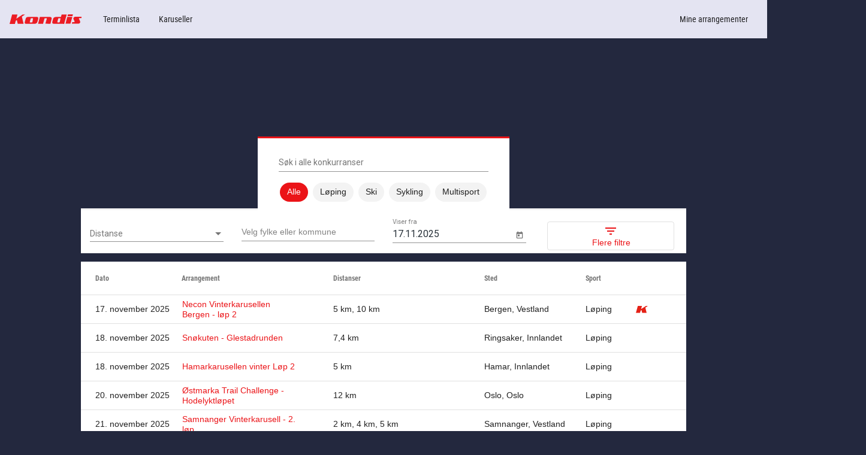

--- FILE ---
content_type: text/html; charset=utf-8
request_url: https://www.google.com/recaptcha/api2/aframe
body_size: 268
content:
<!DOCTYPE HTML><html><head><meta http-equiv="content-type" content="text/html; charset=UTF-8"></head><body><script nonce="QRxJ4fzMT3PMWJPxpz2s2g">/** Anti-fraud and anti-abuse applications only. See google.com/recaptcha */ try{var clients={'sodar':'https://pagead2.googlesyndication.com/pagead/sodar?'};window.addEventListener("message",function(a){try{if(a.source===window.parent){var b=JSON.parse(a.data);var c=clients[b['id']];if(c){var d=document.createElement('img');d.src=c+b['params']+'&rc='+(localStorage.getItem("rc::a")?sessionStorage.getItem("rc::b"):"");window.document.body.appendChild(d);sessionStorage.setItem("rc::e",parseInt(sessionStorage.getItem("rc::e")||0)+1);localStorage.setItem("rc::h",'1763388646172');}}}catch(b){}});window.parent.postMessage("_grecaptcha_ready", "*");}catch(b){}</script></body></html>

--- FILE ---
content_type: image/svg+xml
request_url: https://terminlista.kondis.no/assets/img/kondis-logo.svg
body_size: 458
content:
<?xml version="1.0" encoding="utf-8"?>
<!-- Generator: Adobe Illustrator 23.1.1, SVG Export Plug-In . SVG Version: 6.00 Build 0)  -->
<svg version="1.1" id="Layer_1" xmlns="http://www.w3.org/2000/svg" xmlns:xlink="http://www.w3.org/1999/xlink" x="0px" y="0px"
	 viewBox="0 0 71.5 9.6" style="enable-background:new 0 0 71.5 9.6;" xml:space="preserve">
<style type="text/css">
	.st0{fill:#EC1C24;}
</style>
<path class="st0" d="M69.6,3.8c-0.3,0-0.4,0-0.6,0.2c-0.1,0.2-0.1,0.4,0,0.6l1,2.1c0.3,0.6,0.3,1.4-0.1,1.9
	c-0.3,0.5-0.9,0.8-1.5,0.7h-6.5l0.4-1.4h1.6c0.2,0,0.4-0.1,0.6-0.2c0.1-0.2,0.2-0.4,0.1-0.6l-1-2.2c-0.3-0.6-0.2-1.3,0.3-1.8
	c0.4-0.5,1-0.7,1.6-0.7h6.2l-0.3,1.4L69.6,3.8 M57.6,1.8L58.1,0H63l-0.5,1.8L57.6,1.8 M55.6,9.4l1.8-6.9h5l-1.9,6.9L55.6,9.4
	 M50.6,4.4c0.1-0.4,0-0.5-0.3-0.5h-1.4c-0.3,0-0.5,0.1-0.6,0.5l-0.8,3.2c-0.1,0.4,0,0.5,0.4,0.5h1.4c0.3,0,0.5-0.2,0.6-0.5L50.6,4.4
	 M44.1,9.5c-1.6,0-1.9-0.9-1.6-2.1l0.7-2.6c0.2-1.3,1.4-2.2,2.8-2.2h5.1c0,0,0.5-2.1,0.7-2.5h5l-2.2,8.2l-0.3,1.3L44.1,9.5
	 M35.6,9.4c0.2-0.7,0.2-0.6,0.4-1.6L37,4.5c0.1-0.4,0-0.6-0.4-0.6h-1.3c-0.4,0-0.6,0.2-0.7,0.6l-0.9,3.4c-0.2,1-0.3,1-0.4,1.6h-5
	c0.2-0.7,0.2-0.6,0.4-1.6l1-3.7c0.2-1,0.2-0.8,0.4-1.6h10c1.6,0,2,1,1.6,2.5L41,7.9c-0.2,1-0.2,0.9-0.4,1.6L35.6,9.4 M23.3,4.5
	c0.1-0.4,0-0.6-0.4-0.6h-1.4c-0.4,0-0.5,0.2-0.6,0.6l-0.8,3.1c-0.1,0.4,0,0.6,0.4,0.6h1.5c0.4,0,0.6-0.2,0.7-0.6L23.3,4.5 M25,9.5
	h-8.4c-1.6,0-1.8-0.6-1.4-2.1l0.7-2.7c0.4-1.5,1-2.1,2.6-2.1h8.4c1.6,0,1.8,0.6,1.5,2.1l-0.7,2.8C27.1,8.8,26.5,9.5,25,9.5 M8.1,9.5
	L7.2,5.7L6.1,6.5L5.3,9.6H0l2.5-9.4l5.3,0L6.7,4.4L13,0.1h2.4l-3.2,2.2l1.7,7.2L8.1,9.5"/>
</svg>


--- FILE ---
content_type: application/javascript; charset=UTF-8
request_url: https://terminlista.kondis.no/181.9f435eb7a43ddc05.js
body_size: 6726
content:
"use strict";(self.webpackChunksing=self.webpackChunksing||[]).push([[181],{6792:(j,S,a)=>{a.d(S,{g:()=>y});var f=a(353),m=a(3489),n=a(9312);function y(p,r=f.P){const c=function R(p){return p instanceof Date&&!isNaN(+p)}(p)?+p-r.now():Math.abs(p);return g=>g.lift(new E(c,r))}class E{constructor(r,h){this.delay=r,this.scheduler=h}call(r,h){return h.subscribe(new M(r,this.delay,this.scheduler))}}class M extends m.L{constructor(r,h,c){super(r),this.delay=h,this.scheduler=c,this.queue=[],this.active=!1,this.errored=!1}static dispatch(r){const h=r.source,c=h.queue,g=r.scheduler,P=r.destination;for(;c.length>0&&c[0].time-g.now()<=0;)c.shift().notification.observe(P);if(c.length>0){const w=Math.max(0,c[0].time-g.now());this.schedule(r,w)}else this.unsubscribe(),h.active=!1}_schedule(r){this.active=!0,this.destination.add(r.schedule(M.dispatch,this.delay,{source:this,destination:this.destination,scheduler:r}))}scheduleNotification(r){if(!0===this.errored)return;const h=this.scheduler,c=new x(h.now()+this.delay,r);this.queue.push(c),!1===this.active&&this._schedule(h)}_next(r){this.scheduleNotification(n.P.createNext(r))}_error(r){this.errored=!0,this.queue=[],this.destination.error(r),this.unsubscribe()}_complete(){this.scheduleNotification(n.P.createComplete()),this.unsubscribe()}}class x{constructor(r,h){this.time=r,this.notification=h}}},2181:(j,S,a)=>{a.d(S,{KA:()=>J,OP:()=>A,Tx:()=>re,VK:()=>ne,p6:()=>ae});var f=a(5664),R=a(3191),m=a(1159),n=a(5e3),y=a(8929),E=a(2654),M=a(6787),x=a(1086),p=a(8139),r=a(1059),h=a(7545),c=a(2986),g=a(7625),P=a(2198),w=a(6792),_=a(1777),L=a(7429),D=a(9808),C=a(508),B=a(2845),X=a(925),z=a(226),G=a(5421);const V=["mat-menu-item",""];function Q(s,u){1&s&&(n.O4$(),n.TgZ(0,"svg",2),n._UZ(1,"polygon",3),n.qZA())}const F=["*"];function Z(s,u){if(1&s){const e=n.EpF();n.TgZ(0,"div",0),n.NdJ("keydown",function(i){return n.CHM(e),n.oxw()._handleKeydown(i)})("click",function(){return n.CHM(e),n.oxw().closed.emit("click")})("@transformMenu.start",function(i){return n.CHM(e),n.oxw()._onAnimationStart(i)})("@transformMenu.done",function(i){return n.CHM(e),n.oxw()._onAnimationDone(i)}),n.TgZ(1,"div",1),n.Hsn(2),n.qZA()()}if(2&s){const e=n.oxw();n.Q6J("id",e.panelId)("ngClass",e._classList)("@transformMenu",e._panelAnimationState),n.uIk("aria-label",e.ariaLabel||null)("aria-labelledby",e.ariaLabelledby||null)("aria-describedby",e.ariaDescribedby||null)}}const k={transformMenu:(0,_.X$)("transformMenu",[(0,_.SB)("void",(0,_.oB)({opacity:0,transform:"scale(0.8)"})),(0,_.eR)("void => enter",(0,_.jt)("120ms cubic-bezier(0, 0, 0.2, 1)",(0,_.oB)({opacity:1,transform:"scale(1)"}))),(0,_.eR)("* => void",(0,_.jt)("100ms 25ms linear",(0,_.oB)({opacity:0})))]),fadeInItems:(0,_.X$)("fadeInItems",[(0,_.SB)("showing",(0,_.oB)({opacity:1})),(0,_.eR)("void => *",[(0,_.oB)({opacity:0}),(0,_.jt)("400ms 100ms cubic-bezier(0.55, 0, 0.55, 0.2)")])])},U=new n.OlP("MatMenuContent");let $=(()=>{class s{constructor(e,t,i,o,l,d,v){this._template=e,this._componentFactoryResolver=t,this._appRef=i,this._injector=o,this._viewContainerRef=l,this._document=d,this._changeDetectorRef=v,this._attached=new y.xQ}attach(e={}){var t;this._portal||(this._portal=new L.UE(this._template,this._viewContainerRef)),this.detach(),this._outlet||(this._outlet=new L.u0(this._document.createElement("div"),this._componentFactoryResolver,this._appRef,this._injector));const i=this._template.elementRef.nativeElement;i.parentNode.insertBefore(this._outlet.outletElement,i),null===(t=this._changeDetectorRef)||void 0===t||t.markForCheck(),this._portal.attach(this._outlet,e),this._attached.next()}detach(){this._portal.isAttached&&this._portal.detach()}ngOnDestroy(){this._outlet&&this._outlet.dispose()}}return s.\u0275fac=function(e){return new(e||s)(n.Y36(n.Rgc),n.Y36(n._Vd),n.Y36(n.z2F),n.Y36(n.zs3),n.Y36(n.s_b),n.Y36(D.K0),n.Y36(n.sBO))},s.\u0275dir=n.lG2({type:s}),s})(),J=(()=>{class s extends ${}return s.\u0275fac=function(){let u;return function(t){return(u||(u=n.n5z(s)))(t||s)}}(),s.\u0275dir=n.lG2({type:s,selectors:[["ng-template","matMenuContent",""]],features:[n._Bn([{provide:U,useExisting:s}]),n.qOj]}),s})();const Y=new n.OlP("MAT_MENU_PANEL"),q=(0,C.Kr)((0,C.Id)(class{}));let A=(()=>{class s extends q{constructor(e,t,i,o,l){var d;super(),this._elementRef=e,this._document=t,this._focusMonitor=i,this._parentMenu=o,this._changeDetectorRef=l,this.role="menuitem",this._hovered=new y.xQ,this._focused=new y.xQ,this._highlighted=!1,this._triggersSubmenu=!1,null===(d=null==o?void 0:o.addItem)||void 0===d||d.call(o,this)}focus(e,t){this._focusMonitor&&e?this._focusMonitor.focusVia(this._getHostElement(),e,t):this._getHostElement().focus(t),this._focused.next(this)}ngAfterViewInit(){this._focusMonitor&&this._focusMonitor.monitor(this._elementRef,!1)}ngOnDestroy(){this._focusMonitor&&this._focusMonitor.stopMonitoring(this._elementRef),this._parentMenu&&this._parentMenu.removeItem&&this._parentMenu.removeItem(this),this._hovered.complete(),this._focused.complete()}_getTabIndex(){return this.disabled?"-1":"0"}_getHostElement(){return this._elementRef.nativeElement}_checkDisabled(e){this.disabled&&(e.preventDefault(),e.stopPropagation())}_handleMouseEnter(){this._hovered.next(this)}getLabel(){var e;const t=this._elementRef.nativeElement.cloneNode(!0),i=t.querySelectorAll("mat-icon, .material-icons");for(let o=0;o<i.length;o++)i[o].remove();return(null===(e=t.textContent)||void 0===e?void 0:e.trim())||""}_setHighlighted(e){var t;this._highlighted=e,null===(t=this._changeDetectorRef)||void 0===t||t.markForCheck()}_hasFocus(){return this._document&&this._document.activeElement===this._getHostElement()}}return s.\u0275fac=function(e){return new(e||s)(n.Y36(n.SBq),n.Y36(D.K0),n.Y36(f.tE),n.Y36(Y,8),n.Y36(n.sBO))},s.\u0275cmp=n.Xpm({type:s,selectors:[["","mat-menu-item",""]],hostAttrs:[1,"mat-focus-indicator"],hostVars:10,hostBindings:function(e,t){1&e&&n.NdJ("click",function(o){return t._checkDisabled(o)})("mouseenter",function(){return t._handleMouseEnter()}),2&e&&(n.uIk("role",t.role)("tabindex",t._getTabIndex())("aria-disabled",t.disabled.toString())("disabled",t.disabled||null),n.ekj("mat-menu-item",!0)("mat-menu-item-highlighted",t._highlighted)("mat-menu-item-submenu-trigger",t._triggersSubmenu))},inputs:{disabled:"disabled",disableRipple:"disableRipple",role:"role"},exportAs:["matMenuItem"],features:[n.qOj],attrs:V,ngContentSelectors:F,decls:3,vars:3,consts:[["matRipple","",1,"mat-menu-ripple",3,"matRippleDisabled","matRippleTrigger"],["class","mat-menu-submenu-icon","viewBox","0 0 5 10","focusable","false",4,"ngIf"],["viewBox","0 0 5 10","focusable","false",1,"mat-menu-submenu-icon"],["points","0,0 5,5 0,10"]],template:function(e,t){1&e&&(n.F$t(),n.Hsn(0),n._UZ(1,"div",0),n.YNc(2,Q,2,0,"svg",1)),2&e&&(n.xp6(1),n.Q6J("matRippleDisabled",t.disableRipple||t.disabled)("matRippleTrigger",t._getHostElement()),n.xp6(1),n.Q6J("ngIf",t._triggersSubmenu))},directives:[C.wG,D.O5],encapsulation:2,changeDetection:0}),s})();const H=new n.OlP("mat-menu-default-options",{providedIn:"root",factory:function ee(){return{overlapTrigger:!1,xPosition:"after",yPosition:"below",backdropClass:"cdk-overlay-transparent-backdrop"}}});let te=0,O=(()=>{class s{constructor(e,t,i,o){this._elementRef=e,this._ngZone=t,this._defaultOptions=i,this._changeDetectorRef=o,this._xPosition=this._defaultOptions.xPosition,this._yPosition=this._defaultOptions.yPosition,this._directDescendantItems=new n.n_E,this._tabSubscription=E.w.EMPTY,this._classList={},this._panelAnimationState="void",this._animationDone=new y.xQ,this.overlayPanelClass=this._defaultOptions.overlayPanelClass||"",this.backdropClass=this._defaultOptions.backdropClass,this._overlapTrigger=this._defaultOptions.overlapTrigger,this._hasBackdrop=this._defaultOptions.hasBackdrop,this.closed=new n.vpe,this.close=this.closed,this.panelId="mat-menu-panel-"+te++}get xPosition(){return this._xPosition}set xPosition(e){this._xPosition=e,this.setPositionClasses()}get yPosition(){return this._yPosition}set yPosition(e){this._yPosition=e,this.setPositionClasses()}get overlapTrigger(){return this._overlapTrigger}set overlapTrigger(e){this._overlapTrigger=(0,R.Ig)(e)}get hasBackdrop(){return this._hasBackdrop}set hasBackdrop(e){this._hasBackdrop=(0,R.Ig)(e)}set panelClass(e){const t=this._previousPanelClass;t&&t.length&&t.split(" ").forEach(i=>{this._classList[i]=!1}),this._previousPanelClass=e,e&&e.length&&(e.split(" ").forEach(i=>{this._classList[i]=!0}),this._elementRef.nativeElement.className="")}get classList(){return this.panelClass}set classList(e){this.panelClass=e}ngOnInit(){this.setPositionClasses()}ngAfterContentInit(){this._updateDirectDescendants(),this._keyManager=new f.Em(this._directDescendantItems).withWrap().withTypeAhead().withHomeAndEnd(),this._tabSubscription=this._keyManager.tabOut.subscribe(()=>this.closed.emit("tab")),this._directDescendantItems.changes.pipe((0,r.O)(this._directDescendantItems),(0,h.w)(e=>(0,M.T)(...e.map(t=>t._focused)))).subscribe(e=>this._keyManager.updateActiveItem(e)),this._directDescendantItems.changes.subscribe(e=>{var t;const i=this._keyManager;if("enter"===this._panelAnimationState&&(null===(t=i.activeItem)||void 0===t?void 0:t._hasFocus())){const o=e.toArray(),l=Math.max(0,Math.min(o.length-1,i.activeItemIndex||0));o[l]&&!o[l].disabled?i.setActiveItem(l):i.setNextItemActive()}})}ngOnDestroy(){this._directDescendantItems.destroy(),this._tabSubscription.unsubscribe(),this.closed.complete()}_hovered(){return this._directDescendantItems.changes.pipe((0,r.O)(this._directDescendantItems),(0,h.w)(t=>(0,M.T)(...t.map(i=>i._hovered))))}addItem(e){}removeItem(e){}_handleKeydown(e){const t=e.keyCode,i=this._keyManager;switch(t){case m.hY:(0,m.Vb)(e)||(e.preventDefault(),this.closed.emit("keydown"));break;case m.oh:this.parentMenu&&"ltr"===this.direction&&this.closed.emit("keydown");break;case m.SV:this.parentMenu&&"rtl"===this.direction&&this.closed.emit("keydown");break;default:return(t===m.LH||t===m.JH)&&i.setFocusOrigin("keyboard"),void i.onKeydown(e)}e.stopPropagation()}focusFirstItem(e="program"){this._ngZone.onStable.pipe((0,c.q)(1)).subscribe(()=>{let t=null;if(this._directDescendantItems.length&&(t=this._directDescendantItems.first._getHostElement().closest('[role="menu"]')),!t||!t.contains(document.activeElement)){const i=this._keyManager;i.setFocusOrigin(e).setFirstItemActive(),!i.activeItem&&t&&t.focus()}})}resetActiveItem(){this._keyManager.setActiveItem(-1)}setElevation(e){const t=Math.min(this._baseElevation+e,24),i=`${this._elevationPrefix}${t}`,o=Object.keys(this._classList).find(l=>l.startsWith(this._elevationPrefix));(!o||o===this._previousElevation)&&(this._previousElevation&&(this._classList[this._previousElevation]=!1),this._classList[i]=!0,this._previousElevation=i)}setPositionClasses(e=this.xPosition,t=this.yPosition){var i;const o=this._classList;o["mat-menu-before"]="before"===e,o["mat-menu-after"]="after"===e,o["mat-menu-above"]="above"===t,o["mat-menu-below"]="below"===t,null===(i=this._changeDetectorRef)||void 0===i||i.markForCheck()}_startAnimation(){this._panelAnimationState="enter"}_resetAnimation(){this._panelAnimationState="void"}_onAnimationDone(e){this._animationDone.next(e),this._isAnimating=!1}_onAnimationStart(e){this._isAnimating=!0,"enter"===e.toState&&0===this._keyManager.activeItemIndex&&(e.element.scrollTop=0)}_updateDirectDescendants(){this._allItems.changes.pipe((0,r.O)(this._allItems)).subscribe(e=>{this._directDescendantItems.reset(e.filter(t=>t._parentMenu===this)),this._directDescendantItems.notifyOnChanges()})}}return s.\u0275fac=function(e){return new(e||s)(n.Y36(n.SBq),n.Y36(n.R0b),n.Y36(H),n.Y36(n.sBO))},s.\u0275dir=n.lG2({type:s,contentQueries:function(e,t,i){if(1&e&&(n.Suo(i,U,5),n.Suo(i,A,5),n.Suo(i,A,4)),2&e){let o;n.iGM(o=n.CRH())&&(t.lazyContent=o.first),n.iGM(o=n.CRH())&&(t._allItems=o),n.iGM(o=n.CRH())&&(t.items=o)}},viewQuery:function(e,t){if(1&e&&n.Gf(n.Rgc,5),2&e){let i;n.iGM(i=n.CRH())&&(t.templateRef=i.first)}},inputs:{backdropClass:"backdropClass",ariaLabel:["aria-label","ariaLabel"],ariaLabelledby:["aria-labelledby","ariaLabelledby"],ariaDescribedby:["aria-describedby","ariaDescribedby"],xPosition:"xPosition",yPosition:"yPosition",overlapTrigger:"overlapTrigger",hasBackdrop:"hasBackdrop",panelClass:["class","panelClass"],classList:"classList"},outputs:{closed:"closed",close:"close"}}),s})(),ne=(()=>{class s extends O{constructor(e,t,i,o){super(e,t,i,o),this._elevationPrefix="mat-elevation-z",this._baseElevation=4}}return s.\u0275fac=function(e){return new(e||s)(n.Y36(n.SBq),n.Y36(n.R0b),n.Y36(H),n.Y36(n.sBO))},s.\u0275cmp=n.Xpm({type:s,selectors:[["mat-menu"]],hostVars:3,hostBindings:function(e,t){2&e&&n.uIk("aria-label",null)("aria-labelledby",null)("aria-describedby",null)},exportAs:["matMenu"],features:[n._Bn([{provide:Y,useExisting:s}]),n.qOj],ngContentSelectors:F,decls:1,vars:0,consts:[["tabindex","-1","role","menu",1,"mat-menu-panel",3,"id","ngClass","keydown","click"],[1,"mat-menu-content"]],template:function(e,t){1&e&&(n.F$t(),n.YNc(0,Z,3,6,"ng-template"))},directives:[D.mk],styles:['mat-menu{display:none}.mat-menu-panel{min-width:112px;max-width:280px;overflow:auto;-webkit-overflow-scrolling:touch;max-height:calc(100vh - 48px);border-radius:4px;outline:0;min-height:64px}.mat-menu-panel.ng-animating{pointer-events:none}.cdk-high-contrast-active .mat-menu-panel{outline:solid 1px}.mat-menu-content:not(:empty){padding-top:8px;padding-bottom:8px}.mat-menu-item{-webkit-user-select:none;user-select:none;cursor:pointer;outline:none;border:none;-webkit-tap-highlight-color:transparent;white-space:nowrap;overflow:hidden;text-overflow:ellipsis;display:block;line-height:48px;height:48px;padding:0 16px;text-align:left;text-decoration:none;max-width:100%;position:relative}.mat-menu-item::-moz-focus-inner{border:0}.mat-menu-item[disabled]{cursor:default}[dir=rtl] .mat-menu-item{text-align:right}.mat-menu-item .mat-icon{margin-right:16px;vertical-align:middle}.mat-menu-item .mat-icon svg{vertical-align:top}[dir=rtl] .mat-menu-item .mat-icon{margin-left:16px;margin-right:0}.mat-menu-item[disabled]::before{display:block;position:absolute;content:"";top:0;left:0;bottom:0;right:0}.cdk-high-contrast-active .mat-menu-item{margin-top:1px}.cdk-high-contrast-active .mat-menu-item.cdk-program-focused,.cdk-high-contrast-active .mat-menu-item.cdk-keyboard-focused,.cdk-high-contrast-active .mat-menu-item-highlighted{outline:dotted 1px}.mat-menu-item-submenu-trigger{padding-right:32px}[dir=rtl] .mat-menu-item-submenu-trigger{padding-right:16px;padding-left:32px}.mat-menu-submenu-icon{position:absolute;top:50%;right:16px;transform:translateY(-50%);width:5px;height:10px;fill:currentColor}[dir=rtl] .mat-menu-submenu-icon{right:auto;left:16px;transform:translateY(-50%) scaleX(-1)}.cdk-high-contrast-active .mat-menu-submenu-icon{fill:CanvasText}button.mat-menu-item{width:100%}.mat-menu-item .mat-menu-ripple{top:0;left:0;right:0;bottom:0;position:absolute;pointer-events:none}\n'],encapsulation:2,data:{animation:[k.transformMenu,k.fadeInItems]},changeDetection:0}),s})();const K=new n.OlP("mat-menu-scroll-strategy"),se={provide:K,deps:[B.aV],useFactory:function ie(s){return()=>s.scrollStrategies.reposition()}},W=(0,X.i$)({passive:!0});let oe=(()=>{class s{constructor(e,t,i,o,l,d,v,I,T){this._overlay=e,this._element=t,this._viewContainerRef=i,this._menuItemInstance=d,this._dir=v,this._focusMonitor=I,this._ngZone=T,this._overlayRef=null,this._menuOpen=!1,this._closingActionsSubscription=E.w.EMPTY,this._hoverSubscription=E.w.EMPTY,this._menuCloseSubscription=E.w.EMPTY,this._handleTouchStart=b=>{(0,f.yG)(b)||(this._openedBy="touch")},this._openedBy=void 0,this.restoreFocus=!0,this.menuOpened=new n.vpe,this.onMenuOpen=this.menuOpened,this.menuClosed=new n.vpe,this.onMenuClose=this.menuClosed,this._scrollStrategy=o,this._parentMaterialMenu=l instanceof O?l:void 0,t.nativeElement.addEventListener("touchstart",this._handleTouchStart,W),d&&(d._triggersSubmenu=this.triggersSubmenu())}get _deprecatedMatMenuTriggerFor(){return this.menu}set _deprecatedMatMenuTriggerFor(e){this.menu=e}get menu(){return this._menu}set menu(e){e!==this._menu&&(this._menu=e,this._menuCloseSubscription.unsubscribe(),e&&(this._menuCloseSubscription=e.close.subscribe(t=>{this._destroyMenu(t),("click"===t||"tab"===t)&&this._parentMaterialMenu&&this._parentMaterialMenu.closed.emit(t)})))}ngAfterContentInit(){this._checkMenu(),this._handleHover()}ngOnDestroy(){this._overlayRef&&(this._overlayRef.dispose(),this._overlayRef=null),this._element.nativeElement.removeEventListener("touchstart",this._handleTouchStart,W),this._menuCloseSubscription.unsubscribe(),this._closingActionsSubscription.unsubscribe(),this._hoverSubscription.unsubscribe()}get menuOpen(){return this._menuOpen}get dir(){return this._dir&&"rtl"===this._dir.value?"rtl":"ltr"}triggersSubmenu(){return!(!this._menuItemInstance||!this._parentMaterialMenu)}toggleMenu(){return this._menuOpen?this.closeMenu():this.openMenu()}openMenu(){if(this._menuOpen)return;this._checkMenu();const e=this._createOverlay(),t=e.getConfig(),i=t.positionStrategy;this._setPosition(i),t.hasBackdrop=null==this.menu.hasBackdrop?!this.triggersSubmenu():this.menu.hasBackdrop,e.attach(this._getPortal()),this.menu.lazyContent&&this.menu.lazyContent.attach(this.menuData),this._closingActionsSubscription=this._menuClosingActions().subscribe(()=>this.closeMenu()),this._initMenu(),this.menu instanceof O&&(this.menu._startAnimation(),this.menu._directDescendantItems.changes.pipe((0,g.R)(this.menu.close)).subscribe(()=>{i.withLockedPosition(!1).reapplyLastPosition(),i.withLockedPosition(!0)}))}closeMenu(){this.menu.close.emit()}focus(e,t){this._focusMonitor&&e?this._focusMonitor.focusVia(this._element,e,t):this._element.nativeElement.focus(t)}updatePosition(){var e;null===(e=this._overlayRef)||void 0===e||e.updatePosition()}_destroyMenu(e){if(!this._overlayRef||!this.menuOpen)return;const t=this.menu;this._closingActionsSubscription.unsubscribe(),this._overlayRef.detach(),this.restoreFocus&&("keydown"===e||!this._openedBy||!this.triggersSubmenu())&&this.focus(this._openedBy),this._openedBy=void 0,t instanceof O?(t._resetAnimation(),t.lazyContent?t._animationDone.pipe((0,P.h)(i=>"void"===i.toState),(0,c.q)(1),(0,g.R)(t.lazyContent._attached)).subscribe({next:()=>t.lazyContent.detach(),complete:()=>this._setIsMenuOpen(!1)}):this._setIsMenuOpen(!1)):(this._setIsMenuOpen(!1),t.lazyContent&&t.lazyContent.detach())}_initMenu(){this.menu.parentMenu=this.triggersSubmenu()?this._parentMaterialMenu:void 0,this.menu.direction=this.dir,this._setMenuElevation(),this.menu.focusFirstItem(this._openedBy||"program"),this._setIsMenuOpen(!0)}_setMenuElevation(){if(this.menu.setElevation){let e=0,t=this.menu.parentMenu;for(;t;)e++,t=t.parentMenu;this.menu.setElevation(e)}}_setIsMenuOpen(e){this._menuOpen=e,this._menuOpen?this.menuOpened.emit():this.menuClosed.emit(),this.triggersSubmenu()&&this._menuItemInstance._setHighlighted(e)}_checkMenu(){}_createOverlay(){if(!this._overlayRef){const e=this._getOverlayConfig();this._subscribeToPositions(e.positionStrategy),this._overlayRef=this._overlay.create(e),this._overlayRef.keydownEvents().subscribe()}return this._overlayRef}_getOverlayConfig(){return new B.X_({positionStrategy:this._overlay.position().flexibleConnectedTo(this._element).withLockedPosition().withGrowAfterOpen().withTransformOriginOn(".mat-menu-panel, .mat-mdc-menu-panel"),backdropClass:this.menu.backdropClass||"cdk-overlay-transparent-backdrop",panelClass:this.menu.overlayPanelClass,scrollStrategy:this._scrollStrategy(),direction:this._dir})}_subscribeToPositions(e){this.menu.setPositionClasses&&e.positionChanges.subscribe(t=>{const i="start"===t.connectionPair.overlayX?"after":"before",o="top"===t.connectionPair.overlayY?"below":"above";this._ngZone?this._ngZone.run(()=>this.menu.setPositionClasses(i,o)):this.menu.setPositionClasses(i,o)})}_setPosition(e){let[t,i]="before"===this.menu.xPosition?["end","start"]:["start","end"],[o,l]="above"===this.menu.yPosition?["bottom","top"]:["top","bottom"],[d,v]=[o,l],[I,T]=[t,i],b=0;this.triggersSubmenu()?(T=t="before"===this.menu.xPosition?"start":"end",i=I="end"===t?"start":"end",b="bottom"===o?8:-8):this.menu.overlapTrigger||(d="top"===o?"bottom":"top",v="top"===l?"bottom":"top"),e.withPositions([{originX:t,originY:d,overlayX:I,overlayY:o,offsetY:b},{originX:i,originY:d,overlayX:T,overlayY:o,offsetY:b},{originX:t,originY:v,overlayX:I,overlayY:l,offsetY:-b},{originX:i,originY:v,overlayX:T,overlayY:l,offsetY:-b}])}_menuClosingActions(){const e=this._overlayRef.backdropClick(),t=this._overlayRef.detachments(),i=this._parentMaterialMenu?this._parentMaterialMenu.closed:(0,x.of)(),o=this._parentMaterialMenu?this._parentMaterialMenu._hovered().pipe((0,P.h)(l=>l!==this._menuItemInstance),(0,P.h)(()=>this._menuOpen)):(0,x.of)();return(0,M.T)(e,i,o,t)}_handleMousedown(e){(0,f.X6)(e)||(this._openedBy=0===e.button?"mouse":void 0,this.triggersSubmenu()&&e.preventDefault())}_handleKeydown(e){const t=e.keyCode;(t===m.K5||t===m.L_)&&(this._openedBy="keyboard"),this.triggersSubmenu()&&(t===m.SV&&"ltr"===this.dir||t===m.oh&&"rtl"===this.dir)&&(this._openedBy="keyboard",this.openMenu())}_handleClick(e){this.triggersSubmenu()?(e.stopPropagation(),this.openMenu()):this.toggleMenu()}_handleHover(){!this.triggersSubmenu()||!this._parentMaterialMenu||(this._hoverSubscription=this._parentMaterialMenu._hovered().pipe((0,P.h)(e=>e===this._menuItemInstance&&!e.disabled),(0,w.g)(0,p.e)).subscribe(()=>{this._openedBy="mouse",this.menu instanceof O&&this.menu._isAnimating?this.menu._animationDone.pipe((0,c.q)(1),(0,w.g)(0,p.e),(0,g.R)(this._parentMaterialMenu._hovered())).subscribe(()=>this.openMenu()):this.openMenu()}))}_getPortal(){return(!this._portal||this._portal.templateRef!==this.menu.templateRef)&&(this._portal=new L.UE(this.menu.templateRef,this._viewContainerRef)),this._portal}}return s.\u0275fac=function(e){return new(e||s)(n.Y36(B.aV),n.Y36(n.SBq),n.Y36(n.s_b),n.Y36(K),n.Y36(Y,8),n.Y36(A,10),n.Y36(z.Is,8),n.Y36(f.tE),n.Y36(n.R0b))},s.\u0275dir=n.lG2({type:s,hostAttrs:["aria-haspopup","true"],hostVars:2,hostBindings:function(e,t){1&e&&n.NdJ("click",function(o){return t._handleClick(o)})("mousedown",function(o){return t._handleMousedown(o)})("keydown",function(o){return t._handleKeydown(o)}),2&e&&n.uIk("aria-expanded",t.menuOpen||null)("aria-controls",t.menuOpen?t.menu.panelId:null)},inputs:{_deprecatedMatMenuTriggerFor:["mat-menu-trigger-for","_deprecatedMatMenuTriggerFor"],menu:["matMenuTriggerFor","menu"],menuData:["matMenuTriggerData","menuData"],restoreFocus:["matMenuTriggerRestoreFocus","restoreFocus"]},outputs:{menuOpened:"menuOpened",onMenuOpen:"onMenuOpen",menuClosed:"menuClosed",onMenuClose:"onMenuClose"}}),s})(),ae=(()=>{class s extends oe{}return s.\u0275fac=function(){let u;return function(t){return(u||(u=n.n5z(s)))(t||s)}}(),s.\u0275dir=n.lG2({type:s,selectors:[["","mat-menu-trigger-for",""],["","matMenuTriggerFor",""]],hostAttrs:[1,"mat-menu-trigger"],exportAs:["matMenuTrigger"],features:[n.qOj]}),s})(),re=(()=>{class s{}return s.\u0275fac=function(e){return new(e||s)},s.\u0275mod=n.oAB({type:s}),s.\u0275inj=n.cJS({providers:[se],imports:[[D.ez,C.BQ,C.si,B.U8],G.ZD,C.BQ]}),s})()}}]);

--- FILE ---
content_type: application/javascript; charset=UTF-8
request_url: https://terminlista.kondis.no/295.6dbeee6150fefac7.js
body_size: 2098
content:
"use strict";(self.webpackChunksing=self.webpackChunksing||[]).push([[295],{9295:(L,m,n)=>{n.r(m),n.d(m,{WebModule:()=>B});var s=n(9808),l=n(9516),o=n(5e3),h=n(4853),x=n(9670),d=n(508),b=n(925);const v=["*",[["mat-toolbar-row"]]],M=["*","mat-toolbar-row"],T=(0,d.pj)(class{constructor(t){this._elementRef=t}});let y=(()=>{class t{}return t.\u0275fac=function(e){return new(e||t)},t.\u0275dir=o.lG2({type:t,selectors:[["mat-toolbar-row"]],hostAttrs:[1,"mat-toolbar-row"],exportAs:["matToolbarRow"]}),t})(),Z=(()=>{class t extends T{constructor(e,i,a){super(e),this._platform=i,this._document=a}ngAfterViewInit(){this._platform.isBrowser&&(this._checkToolbarMixedModes(),this._toolbarRows.changes.subscribe(()=>this._checkToolbarMixedModes()))}_checkToolbarMixedModes(){}}return t.\u0275fac=function(e){return new(e||t)(o.Y36(o.SBq),o.Y36(b.t4),o.Y36(s.K0))},t.\u0275cmp=o.Xpm({type:t,selectors:[["mat-toolbar"]],contentQueries:function(e,i,a){if(1&e&&o.Suo(a,y,5),2&e){let g;o.iGM(g=o.CRH())&&(i._toolbarRows=g)}},hostAttrs:[1,"mat-toolbar"],hostVars:4,hostBindings:function(e,i){2&e&&o.ekj("mat-toolbar-multiple-rows",i._toolbarRows.length>0)("mat-toolbar-single-row",0===i._toolbarRows.length)},inputs:{color:"color"},exportAs:["matToolbar"],features:[o.qOj],ngContentSelectors:M,decls:2,vars:0,template:function(e,i){1&e&&(o.F$t(v),o.Hsn(0),o.Hsn(1,1))},styles:[".cdk-high-contrast-active .mat-toolbar{outline:solid 1px}.mat-toolbar-row,.mat-toolbar-single-row{display:flex;box-sizing:border-box;padding:0 16px;width:100%;flex-direction:row;align-items:center;white-space:nowrap}.mat-toolbar-multiple-rows{display:flex;box-sizing:border-box;flex-direction:column;width:100%}\n"],encapsulation:2,changeDetection:0}),t})(),C=(()=>{class t{}return t.\u0275fac=function(e){return new(e||t)},t.\u0275mod=o.oAB({type:t}),t.\u0275inj=o.cJS({imports:[[d.BQ],d.BQ]}),t})();var c=n(7423),U=n(6042);const f=function(){return["/admin"]};function w(t,r){1&t&&(o.TgZ(0,"a",14),o._uU(1,"Logg inn"),o.qZA()),2&t&&o.Q6J("routerLink",o.DdM(1,f))}function A(t,r){1&t&&(o.TgZ(0,"a",14),o._uU(1,"Mine arrangementer"),o.qZA()),2&t&&o.Q6J("routerLink",o.DdM(1,f))}function D(t,r){1&t&&o._UZ(0,"dfp",15),2&t&&o.Q6J("minHeight",150)}function S(t,r){1&t&&o._UZ(0,"dfp",16)}const R=function(){return["/"]},Q=function(){return["/karuseller"]};let z=(()=>{class t{constructor(e,i,a){this.router=e,this.usersdb=i,this.config=a,this.currentDate=new Date}ngOnInit(){}}return t.\u0275fac=function(e){return new(e||t)(o.Y36(l.F0),o.Y36(h.P),o.Y36(x.X))},t.\u0275cmp=o.Xpm({type:t,selectors:[["web"]],decls:32,vars:12,consts:[["src","../../../../assets/img/kondis-logo.svg","alt","Kondis",1,"head-logo"],["mat-button","",3,"routerLink"],[1,"fill-remaining-space"],["mat-button","","class","d-none d-sm-none d-md-block",3,"routerLink",4,"ngIf"],[1,"mt-2","container"],["adunit","desktop/netboard_big_2","dimensions","980x600;980x300;980x250;980x150;980x120;980x90;970x250;970x90;728x90",3,"minHeight",4,"ngIf"],["adunit","mobile/m_netboard_3","dimensions","320x320;320x250;300x300;300x250;320x400",4,"ngIf"],[1,"footer","mt-5"],[1,"container","py-5"],[1,"row"],[1,"col-md-6"],["href","matilto:terminlista@kondis.no"],[1,"col-md-6","text-md-right"],["href","https://appsolutely.no/","target","_blank"],["mat-button","",1,"d-none","d-sm-none","d-md-block",3,"routerLink"],["adunit","desktop/netboard_big_2","dimensions","980x600;980x300;980x250;980x150;980x120;980x90;970x250;970x90;728x90",3,"minHeight"],["adunit","mobile/m_netboard_3","dimensions","320x320;320x250;300x300;300x250;320x400"]],template:function(e,i){1&e&&(o.TgZ(0,"mat-toolbar"),o._UZ(1,"img",0),o.TgZ(2,"a",1),o._uU(3,"Terminlista"),o.qZA(),o.TgZ(4,"a",1),o._uU(5,"Karuseller"),o.qZA(),o._UZ(6,"div",2),o.YNc(7,w,2,2,"a",3),o.YNc(8,A,2,2,"a",3),o.qZA(),o._UZ(9,"router-outlet"),o.TgZ(10,"div",4),o.YNc(11,D,1,1,"dfp",5),o.YNc(12,S,1,0,"dfp",6),o.qZA(),o.TgZ(13,"footer",7)(14,"div",8)(15,"div",9)(16,"div",10)(17,"p"),o._uU(18," Ansvarlig redakt\xf8r: Marianne R\xf8hme"),o._UZ(19,"br"),o._uU(20," Terminlisteredakt\xf8r: Bj\xf8rn Johannessen"),o._UZ(21,"br"),o.TgZ(22,"a",11),o._uU(23,"terminlista@kondis.no"),o.qZA()()(),o.TgZ(24,"div",12)(25,"p"),o._uU(26),o.ALo(27,"date"),o._UZ(28,"br"),o._uU(29," Terminlista er utviklet og levert "),o.TgZ(30,"a",13),o._uU(31,"Appsolutely"),o.qZA()()()()()()),2&e&&(o.xp6(2),o.Q6J("routerLink",o.DdM(10,R)),o.xp6(2),o.Q6J("routerLink",o.DdM(11,Q)),o.xp6(3),o.Q6J("ngIf",!i.usersdb.currentUser),o.xp6(1),o.Q6J("ngIf",i.usersdb.currentUser),o.xp6(3),o.Q6J("ngIf","md"==i.config.currentScreenSize||"lg"==i.config.currentScreenSize||"xl"==i.config.currentScreenSize),o.xp6(1),o.Q6J("ngIf","xs"==i.config.currentScreenSize||"sm"==i.config.currentScreenSize),o.xp6(14),o.hij(" Copyright Kondis \xa9 1998-",o.xi3(27,7,i.currentDate,"yyyy"),""))},directives:[Z,c.zs,l.yS,s.O5,l.lC,U.y],pipes:[s.uU],styles:[".fill-remaining-space{flex:1 1 auto}.head-logo{width:120px;margin-right:20px}@media (max-width: 575.98px){mat-toolbar{padding-top:30px!important;height:80px!important}.head-logo{width:90px;margin-right:5px}.mat-button{padding:0 15px!important}}.footer{background-color:#000;color:#fff}.container{margin:0 auto;max-width:1010px;position:relative;width:100%}.wrap-l,.wrap-r{height:100%;margin-top:0;position:absolute;right:-300px;top:0;width:300px}.wrap-l{left:-300px;right:auto}.wrap-l>div>.skyscraper-wrap,.wrap-r>div>.skyscraper-wrap{position:fixed}.wrap-l>div{position:relative;display:flex;justify-content:right}.skyscraper-wrap .advert{animation:none;display:block;padding-top:0;top:71px}.advert-wrap{grid-column:span 30;height:100%;position:relative}.advert{align-items:center;box-sizing:content-box;box-sizing:initial;display:flex;flex-direction:column;position:relative}.wrap-l .advert{float:right}\n"],encapsulation:2}),t})();var p=n(5241);const u=[{path:"",component:z,children:[{path:"karuseller",loadChildren:()=>Promise.all([n.e(439),n.e(245),n.e(80),n.e(838),n.e(140),n.e(368),n.e(313),n.e(917),n.e(304),n.e(632),n.e(739),n.e(440)]).then(n.bind(n,5440)).then(t=>t.CarouselsModule),resolve:{access:p.i}},{path:"",loadChildren:()=>Promise.all([n.e(439),n.e(245),n.e(80),n.e(140),n.e(313),n.e(917),n.e(690),n.e(533),n.e(632),n.e(721)]).then(n.bind(n,2721)).then(t=>t.FrontPageModule),resolve:{access:p.i}}]}],F=l.Bz.forChild(u);var J=n(2181),W=n(8692);let B=(()=>{class t{}return t.routes=u,t.\u0275fac=function(e){return new(e||t)},t.\u0275mod=o.oAB({type:t}),t.\u0275inj=o.cJS({imports:[[s.ez,F,C,c.ot,J.Tx,W.D]]}),t})()}}]);

--- FILE ---
content_type: application/javascript; charset=UTF-8
request_url: https://terminlista.kondis.no/polyfills.b31c4bde169e4e9f.js
body_size: 18626
content:
(self.webpackChunksing=self.webpackChunksing||[]).push([[429],{7435:(De,_e,Y)=>{"use strict";Y(8583);var pe=Y(3172);window.process={env:{DEBUG:void 0}},window.Buffer=pe.Buffer},5343:(De,_e)=>{"use strict";_e.byteLength=function f(I){var L=M(I),Te=L[1];return 3*(L[0]+Te)/4-Te},_e.toByteArray=function we(I){var L,re,F=M(I),Te=F[0],de=F[1],fe=new me(function ie(I,L,F){return 3*(L+F)/4-F}(0,Te,de)),ge=0,Ne=de>0?Te-4:Te;for(re=0;re<Ne;re+=4)L=B[I.charCodeAt(re)]<<18|B[I.charCodeAt(re+1)]<<12|B[I.charCodeAt(re+2)]<<6|B[I.charCodeAt(re+3)],fe[ge++]=L>>16&255,fe[ge++]=L>>8&255,fe[ge++]=255&L;return 2===de&&(L=B[I.charCodeAt(re)]<<2|B[I.charCodeAt(re+1)]>>4,fe[ge++]=255&L),1===de&&(L=B[I.charCodeAt(re)]<<10|B[I.charCodeAt(re+1)]<<4|B[I.charCodeAt(re+2)]>>2,fe[ge++]=L>>8&255,fe[ge++]=255&L),fe},_e.fromByteArray=function Z(I){for(var L,F=I.length,Te=F%3,de=[],ge=0,Ne=F-Te;ge<Ne;ge+=16383)de.push(ae(I,ge,ge+16383>Ne?Ne:ge+16383));return 1===Te?de.push(Y[(L=I[F-1])>>2]+Y[L<<4&63]+"=="):2===Te&&de.push(Y[(L=(I[F-2]<<8)+I[F-1])>>10]+Y[L>>4&63]+Y[L<<2&63]+"="),de.join("")};for(var Y=[],B=[],me="undefined"!=typeof Uint8Array?Uint8Array:Array,pe="ABCDEFGHIJKLMNOPQRSTUVWXYZabcdefghijklmnopqrstuvwxyz0123456789+/",J=0,ce=pe.length;J<ce;++J)Y[J]=pe[J],B[pe.charCodeAt(J)]=J;function M(I){var L=I.length;if(L%4>0)throw new Error("Invalid string. Length must be a multiple of 4");var F=I.indexOf("=");return-1===F&&(F=L),[F,F===L?0:4-F%4]}function se(I){return Y[I>>18&63]+Y[I>>12&63]+Y[I>>6&63]+Y[63&I]}function ae(I,L,F){for(var de=[],fe=L;fe<F;fe+=3)de.push(se((I[fe]<<16&16711680)+(I[fe+1]<<8&65280)+(255&I[fe+2])));return de.join("")}B["-".charCodeAt(0)]=62,B["_".charCodeAt(0)]=63},3172:(De,_e,Y)=>{"use strict";var B=Y(5343),me=Y(8461),pe="function"==typeof Symbol&&"function"==typeof Symbol.for?Symbol.for("nodejs.util.inspect.custom"):null;_e.Buffer=f,_e.SlowBuffer=function fe(n){return+n!=n&&(n=0),f.alloc(+n)},_e.INSPECT_MAX_BYTES=50;var J=2147483647;function M(n){if(n>J)throw new RangeError('The value "'+n+'" is invalid for option "size"');var e=new Uint8Array(n);return Object.setPrototypeOf(e,f.prototype),e}function f(n,e,t){if("number"==typeof n){if("string"==typeof e)throw new TypeError('The "string" argument must be of type string. Received type number');return ae(n)}return ie(n,e,t)}function ie(n,e,t){if("string"==typeof n)return function Z(n,e){if(("string"!=typeof e||""===e)&&(e="utf8"),!f.isEncoding(e))throw new TypeError("Unknown encoding: "+e);var t=0|ge(n,e),i=M(t),a=i.write(n,e);return a!==t&&(i=i.slice(0,a)),i}(n,e);if(ArrayBuffer.isView(n))return function L(n){if(Se(n,Uint8Array)){var e=new Uint8Array(n);return F(e.buffer,e.byteOffset,e.byteLength)}return I(n)}(n);if(null==n)throw new TypeError("The first argument must be one of type string, Buffer, ArrayBuffer, Array, or Array-like Object. Received type "+typeof n);if(Se(n,ArrayBuffer)||n&&Se(n.buffer,ArrayBuffer)||"undefined"!=typeof SharedArrayBuffer&&(Se(n,SharedArrayBuffer)||n&&Se(n.buffer,SharedArrayBuffer)))return F(n,e,t);if("number"==typeof n)throw new TypeError('The "value" argument must not be of type number. Received type number');var i=n.valueOf&&n.valueOf();if(null!=i&&i!==n)return f.from(i,e,t);var a=function Te(n){if(f.isBuffer(n)){var e=0|de(n.length),t=M(e);return 0===t.length||n.copy(t,0,0,e),t}return void 0!==n.length?"number"!=typeof n.length||He(n.length)?M(0):I(n):"Buffer"===n.type&&Array.isArray(n.data)?I(n.data):void 0}(n);if(a)return a;if("undefined"!=typeof Symbol&&null!=Symbol.toPrimitive&&"function"==typeof n[Symbol.toPrimitive])return f.from(n[Symbol.toPrimitive]("string"),e,t);throw new TypeError("The first argument must be one of type string, Buffer, ArrayBuffer, Array, or Array-like Object. Received type "+typeof n)}function we(n){if("number"!=typeof n)throw new TypeError('"size" argument must be of type number');if(n<0)throw new RangeError('The value "'+n+'" is invalid for option "size"')}function ae(n){return we(n),M(n<0?0:0|de(n))}function I(n){for(var e=n.length<0?0:0|de(n.length),t=M(e),i=0;i<e;i+=1)t[i]=255&n[i];return t}function F(n,e,t){if(e<0||n.byteLength<e)throw new RangeError('"offset" is outside of buffer bounds');if(n.byteLength<e+(t||0))throw new RangeError('"length" is outside of buffer bounds');var i;return i=void 0===e&&void 0===t?new Uint8Array(n):void 0===t?new Uint8Array(n,e):new Uint8Array(n,e,t),Object.setPrototypeOf(i,f.prototype),i}function de(n){if(n>=J)throw new RangeError("Attempt to allocate Buffer larger than maximum size: 0x"+J.toString(16)+" bytes");return 0|n}function ge(n,e){if(f.isBuffer(n))return n.length;if(ArrayBuffer.isView(n)||Se(n,ArrayBuffer))return n.byteLength;if("string"!=typeof n)throw new TypeError('The "string" argument must be one of type string, Buffer, or ArrayBuffer. Received type '+typeof n);var t=n.length,i=arguments.length>2&&!0===arguments[2];if(!i&&0===t)return 0;for(var a=!1;;)switch(e){case"ascii":case"latin1":case"binary":return t;case"utf8":case"utf-8":return Ke(n).length;case"ucs2":case"ucs-2":case"utf16le":case"utf-16le":return 2*t;case"hex":return t>>>1;case"base64":return at(n).length;default:if(a)return i?-1:Ke(n).length;e=(""+e).toLowerCase(),a=!0}}function Ne(n,e,t){var i=!1;if((void 0===e||e<0)&&(e=0),e>this.length||((void 0===t||t>this.length)&&(t=this.length),t<=0)||(t>>>=0)<=(e>>>=0))return"";for(n||(n="utf8");;)switch(n){case"hex":return ut(this,e,t);case"utf8":case"utf-8":return Fe(this,e,t);case"ascii":return nt(this,e,t);case"latin1":case"binary":return Ye(this,e,t);case"base64":return Ue(this,e,t);case"ucs2":case"ucs-2":case"utf16le":case"utf-16le":return lt(this,e,t);default:if(i)throw new TypeError("Unknown encoding: "+n);n=(n+"").toLowerCase(),i=!0}}function re(n,e,t){var i=n[e];n[e]=n[t],n[t]=i}function Ve(n,e,t,i,a){if(0===n.length)return-1;if("string"==typeof t?(i=t,t=0):t>2147483647?t=2147483647:t<-2147483648&&(t=-2147483648),He(t=+t)&&(t=a?0:n.length-1),t<0&&(t=n.length+t),t>=n.length){if(a)return-1;t=n.length-1}else if(t<0){if(!a)return-1;t=0}if("string"==typeof e&&(e=f.from(e,i)),f.isBuffer(e))return 0===e.length?-1:ze(n,e,t,i,a);if("number"==typeof e)return e&=255,"function"==typeof Uint8Array.prototype.indexOf?a?Uint8Array.prototype.indexOf.call(n,e,t):Uint8Array.prototype.lastIndexOf.call(n,e,t):ze(n,[e],t,i,a);throw new TypeError("val must be string, number or Buffer")}function ze(n,e,t,i,a){var h,r=1,o=n.length,u=e.length;if(void 0!==i&&("ucs2"===(i=String(i).toLowerCase())||"ucs-2"===i||"utf16le"===i||"utf-16le"===i)){if(n.length<2||e.length<2)return-1;r=2,o/=2,u/=2,t/=2}function c(S,R){return 1===r?S[R]:S.readUInt16BE(R*r)}if(a){var d=-1;for(h=t;h<o;h++)if(c(n,h)===c(e,-1===d?0:h-d)){if(-1===d&&(d=h),h-d+1===u)return d*r}else-1!==d&&(h-=h-d),d=-1}else for(t+u>o&&(t=o-u),h=t;h>=0;h--){for(var y=!0,m=0;m<u;m++)if(c(n,h+m)!==c(e,m)){y=!1;break}if(y)return h}return-1}function We(n,e,t,i){t=Number(t)||0;var a=n.length-t;i?(i=Number(i))>a&&(i=a):i=a;var r=e.length;i>r/2&&(i=r/2);for(var o=0;o<i;++o){var u=parseInt(e.substr(2*o,2),16);if(He(u))return o;n[t+o]=u}return o}function Qe(n,e,t,i){return je(Ke(e,n.length-t),n,t,i)}function et(n,e,t,i){return je(function st(n){for(var e=[],t=0;t<n.length;++t)e.push(255&n.charCodeAt(t));return e}(e),n,t,i)}function tt(n,e,t,i){return je(at(e),n,t,i)}function Ae(n,e,t,i){return je(function ft(n,e){for(var t,i,r=[],o=0;o<n.length&&!((e-=2)<0);++o)i=(t=n.charCodeAt(o))>>8,r.push(t%256),r.push(i);return r}(e,n.length-t),n,t,i)}function Ue(n,e,t){return B.fromByteArray(0===e&&t===n.length?n:n.slice(e,t))}function Fe(n,e,t){t=Math.min(n.length,t);for(var i=[],a=e;a<t;){var c,h,d,y,r=n[a],o=null,u=r>239?4:r>223?3:r>191?2:1;if(a+u<=t)switch(u){case 1:r<128&&(o=r);break;case 2:128==(192&(c=n[a+1]))&&(y=(31&r)<<6|63&c)>127&&(o=y);break;case 3:h=n[a+2],128==(192&(c=n[a+1]))&&128==(192&h)&&(y=(15&r)<<12|(63&c)<<6|63&h)>2047&&(y<55296||y>57343)&&(o=y);break;case 4:h=n[a+2],d=n[a+3],128==(192&(c=n[a+1]))&&128==(192&h)&&128==(192&d)&&(y=(15&r)<<18|(63&c)<<12|(63&h)<<6|63&d)>65535&&y<1114112&&(o=y)}null===o?(o=65533,u=1):o>65535&&(i.push((o-=65536)>>>10&1023|55296),o=56320|1023&o),i.push(o),a+=u}return function Pe(n){var e=n.length;if(e<=4096)return String.fromCharCode.apply(String,n);for(var t="",i=0;i<e;)t+=String.fromCharCode.apply(String,n.slice(i,i+=4096));return t}(i)}function nt(n,e,t){var i="";t=Math.min(n.length,t);for(var a=e;a<t;++a)i+=String.fromCharCode(127&n[a]);return i}function Ye(n,e,t){var i="";t=Math.min(n.length,t);for(var a=e;a<t;++a)i+=String.fromCharCode(n[a]);return i}function ut(n,e,t){var i=n.length;(!e||e<0)&&(e=0),(!t||t<0||t>i)&&(t=i);for(var a="",r=e;r<t;++r)a+=ht[n[r]];return a}function lt(n,e,t){for(var i=n.slice(e,t),a="",r=0;r<i.length-1;r+=2)a+=String.fromCharCode(i[r]+256*i[r+1]);return a}function ne(n,e,t){if(n%1!=0||n<0)throw new RangeError("offset is not uint");if(n+e>t)throw new RangeError("Trying to access beyond buffer length")}function xe(n,e,t,i,a,r){if(!f.isBuffer(n))throw new TypeError('"buffer" argument must be a Buffer instance');if(e>a||e<r)throw new RangeError('"value" argument is out of bounds');if(t+i>n.length)throw new RangeError("Index out of range")}function Ce(n,e,t,i,a,r){if(t+i>n.length)throw new RangeError("Index out of range");if(t<0)throw new RangeError("Index out of range")}function qe(n,e,t,i,a){return e=+e,t>>>=0,a||Ce(n,0,t,4),me.write(n,e,t,i,23,4),t+4}function $e(n,e,t,i,a){return e=+e,t>>>=0,a||Ce(n,0,t,8),me.write(n,e,t,i,52,8),t+8}_e.kMaxLength=J,!(f.TYPED_ARRAY_SUPPORT=function ce(){try{var n=new Uint8Array(1),e={foo:function(){return 42}};return Object.setPrototypeOf(e,Uint8Array.prototype),Object.setPrototypeOf(n,e),42===n.foo()}catch(t){return!1}}())&&"undefined"!=typeof console&&"function"==typeof console.error&&console.error("This browser lacks typed array (Uint8Array) support which is required by `buffer` v5.x. Use `buffer` v4.x if you require old browser support."),Object.defineProperty(f.prototype,"parent",{enumerable:!0,get:function(){if(f.isBuffer(this))return this.buffer}}),Object.defineProperty(f.prototype,"offset",{enumerable:!0,get:function(){if(f.isBuffer(this))return this.byteOffset}}),f.poolSize=8192,f.from=function(n,e,t){return ie(n,e,t)},Object.setPrototypeOf(f.prototype,Uint8Array.prototype),Object.setPrototypeOf(f,Uint8Array),f.alloc=function(n,e,t){return function se(n,e,t){return we(n),n<=0?M(n):void 0!==e?"string"==typeof t?M(n).fill(e,t):M(n).fill(e):M(n)}(n,e,t)},f.allocUnsafe=function(n){return ae(n)},f.allocUnsafeSlow=function(n){return ae(n)},f.isBuffer=function(e){return null!=e&&!0===e._isBuffer&&e!==f.prototype},f.compare=function(e,t){if(Se(e,Uint8Array)&&(e=f.from(e,e.offset,e.byteLength)),Se(t,Uint8Array)&&(t=f.from(t,t.offset,t.byteLength)),!f.isBuffer(e)||!f.isBuffer(t))throw new TypeError('The "buf1", "buf2" arguments must be one of type Buffer or Uint8Array');if(e===t)return 0;for(var i=e.length,a=t.length,r=0,o=Math.min(i,a);r<o;++r)if(e[r]!==t[r]){i=e[r],a=t[r];break}return i<a?-1:a<i?1:0},f.isEncoding=function(e){switch(String(e).toLowerCase()){case"hex":case"utf8":case"utf-8":case"ascii":case"latin1":case"binary":case"base64":case"ucs2":case"ucs-2":case"utf16le":case"utf-16le":return!0;default:return!1}},f.concat=function(e,t){if(!Array.isArray(e))throw new TypeError('"list" argument must be an Array of Buffers');if(0===e.length)return f.alloc(0);var i;if(void 0===t)for(t=0,i=0;i<e.length;++i)t+=e[i].length;var a=f.allocUnsafe(t),r=0;for(i=0;i<e.length;++i){var o=e[i];if(Se(o,Uint8Array))r+o.length>a.length?f.from(o).copy(a,r):Uint8Array.prototype.set.call(a,o,r);else{if(!f.isBuffer(o))throw new TypeError('"list" argument must be an Array of Buffers');o.copy(a,r)}r+=o.length}return a},f.byteLength=ge,f.prototype._isBuffer=!0,f.prototype.swap16=function(){var e=this.length;if(e%2!=0)throw new RangeError("Buffer size must be a multiple of 16-bits");for(var t=0;t<e;t+=2)re(this,t,t+1);return this},f.prototype.swap32=function(){var e=this.length;if(e%4!=0)throw new RangeError("Buffer size must be a multiple of 32-bits");for(var t=0;t<e;t+=4)re(this,t,t+3),re(this,t+1,t+2);return this},f.prototype.swap64=function(){var e=this.length;if(e%8!=0)throw new RangeError("Buffer size must be a multiple of 64-bits");for(var t=0;t<e;t+=8)re(this,t,t+7),re(this,t+1,t+6),re(this,t+2,t+5),re(this,t+3,t+4);return this},f.prototype.toLocaleString=f.prototype.toString=function(){var e=this.length;return 0===e?"":0===arguments.length?Fe(this,0,e):Ne.apply(this,arguments)},f.prototype.equals=function(e){if(!f.isBuffer(e))throw new TypeError("Argument must be a Buffer");return this===e||0===f.compare(this,e)},f.prototype.inspect=function(){var e="",t=_e.INSPECT_MAX_BYTES;return e=this.toString("hex",0,t).replace(/(.{2})/g,"$1 ").trim(),this.length>t&&(e+=" ... "),"<Buffer "+e+">"},pe&&(f.prototype[pe]=f.prototype.inspect),f.prototype.compare=function(e,t,i,a,r){if(Se(e,Uint8Array)&&(e=f.from(e,e.offset,e.byteLength)),!f.isBuffer(e))throw new TypeError('The "target" argument must be one of type Buffer or Uint8Array. Received type '+typeof e);if(void 0===t&&(t=0),void 0===i&&(i=e?e.length:0),void 0===a&&(a=0),void 0===r&&(r=this.length),t<0||i>e.length||a<0||r>this.length)throw new RangeError("out of range index");if(a>=r&&t>=i)return 0;if(a>=r)return-1;if(t>=i)return 1;if(this===e)return 0;for(var o=(r>>>=0)-(a>>>=0),u=(i>>>=0)-(t>>>=0),c=Math.min(o,u),h=this.slice(a,r),d=e.slice(t,i),y=0;y<c;++y)if(h[y]!==d[y]){o=h[y],u=d[y];break}return o<u?-1:u<o?1:0},f.prototype.includes=function(e,t,i){return-1!==this.indexOf(e,t,i)},f.prototype.indexOf=function(e,t,i){return Ve(this,e,t,i,!0)},f.prototype.lastIndexOf=function(e,t,i){return Ve(this,e,t,i,!1)},f.prototype.write=function(e,t,i,a){if(void 0===t)a="utf8",i=this.length,t=0;else if(void 0===i&&"string"==typeof t)a=t,i=this.length,t=0;else{if(!isFinite(t))throw new Error("Buffer.write(string, encoding, offset[, length]) is no longer supported");t>>>=0,isFinite(i)?(i>>>=0,void 0===a&&(a="utf8")):(a=i,i=void 0)}var r=this.length-t;if((void 0===i||i>r)&&(i=r),e.length>0&&(i<0||t<0)||t>this.length)throw new RangeError("Attempt to write outside buffer bounds");a||(a="utf8");for(var o=!1;;)switch(a){case"hex":return We(this,e,t,i);case"utf8":case"utf-8":return Qe(this,e,t,i);case"ascii":case"latin1":case"binary":return et(this,e,t,i);case"base64":return tt(this,e,t,i);case"ucs2":case"ucs-2":case"utf16le":case"utf-16le":return Ae(this,e,t,i);default:if(o)throw new TypeError("Unknown encoding: "+a);a=(""+a).toLowerCase(),o=!0}},f.prototype.toJSON=function(){return{type:"Buffer",data:Array.prototype.slice.call(this._arr||this,0)}},f.prototype.slice=function(e,t){var i=this.length;(e=~~e)<0?(e+=i)<0&&(e=0):e>i&&(e=i),(t=void 0===t?i:~~t)<0?(t+=i)<0&&(t=0):t>i&&(t=i),t<e&&(t=e);var a=this.subarray(e,t);return Object.setPrototypeOf(a,f.prototype),a},f.prototype.readUintLE=f.prototype.readUIntLE=function(e,t,i){e>>>=0,t>>>=0,i||ne(e,t,this.length);for(var a=this[e],r=1,o=0;++o<t&&(r*=256);)a+=this[e+o]*r;return a},f.prototype.readUintBE=f.prototype.readUIntBE=function(e,t,i){e>>>=0,t>>>=0,i||ne(e,t,this.length);for(var a=this[e+--t],r=1;t>0&&(r*=256);)a+=this[e+--t]*r;return a},f.prototype.readUint8=f.prototype.readUInt8=function(e,t){return e>>>=0,t||ne(e,1,this.length),this[e]},f.prototype.readUint16LE=f.prototype.readUInt16LE=function(e,t){return e>>>=0,t||ne(e,2,this.length),this[e]|this[e+1]<<8},f.prototype.readUint16BE=f.prototype.readUInt16BE=function(e,t){return e>>>=0,t||ne(e,2,this.length),this[e]<<8|this[e+1]},f.prototype.readUint32LE=f.prototype.readUInt32LE=function(e,t){return e>>>=0,t||ne(e,4,this.length),(this[e]|this[e+1]<<8|this[e+2]<<16)+16777216*this[e+3]},f.prototype.readUint32BE=f.prototype.readUInt32BE=function(e,t){return e>>>=0,t||ne(e,4,this.length),16777216*this[e]+(this[e+1]<<16|this[e+2]<<8|this[e+3])},f.prototype.readIntLE=function(e,t,i){e>>>=0,t>>>=0,i||ne(e,t,this.length);for(var a=this[e],r=1,o=0;++o<t&&(r*=256);)a+=this[e+o]*r;return a>=(r*=128)&&(a-=Math.pow(2,8*t)),a},f.prototype.readIntBE=function(e,t,i){e>>>=0,t>>>=0,i||ne(e,t,this.length);for(var a=t,r=1,o=this[e+--a];a>0&&(r*=256);)o+=this[e+--a]*r;return o>=(r*=128)&&(o-=Math.pow(2,8*t)),o},f.prototype.readInt8=function(e,t){return e>>>=0,t||ne(e,1,this.length),128&this[e]?-1*(255-this[e]+1):this[e]},f.prototype.readInt16LE=function(e,t){e>>>=0,t||ne(e,2,this.length);var i=this[e]|this[e+1]<<8;return 32768&i?4294901760|i:i},f.prototype.readInt16BE=function(e,t){e>>>=0,t||ne(e,2,this.length);var i=this[e+1]|this[e]<<8;return 32768&i?4294901760|i:i},f.prototype.readInt32LE=function(e,t){return e>>>=0,t||ne(e,4,this.length),this[e]|this[e+1]<<8|this[e+2]<<16|this[e+3]<<24},f.prototype.readInt32BE=function(e,t){return e>>>=0,t||ne(e,4,this.length),this[e]<<24|this[e+1]<<16|this[e+2]<<8|this[e+3]},f.prototype.readFloatLE=function(e,t){return e>>>=0,t||ne(e,4,this.length),me.read(this,e,!0,23,4)},f.prototype.readFloatBE=function(e,t){return e>>>=0,t||ne(e,4,this.length),me.read(this,e,!1,23,4)},f.prototype.readDoubleLE=function(e,t){return e>>>=0,t||ne(e,8,this.length),me.read(this,e,!0,52,8)},f.prototype.readDoubleBE=function(e,t){return e>>>=0,t||ne(e,8,this.length),me.read(this,e,!1,52,8)},f.prototype.writeUintLE=f.prototype.writeUIntLE=function(e,t,i,a){e=+e,t>>>=0,i>>>=0,a||xe(this,e,t,i,Math.pow(2,8*i)-1,0);var o=1,u=0;for(this[t]=255&e;++u<i&&(o*=256);)this[t+u]=e/o&255;return t+i},f.prototype.writeUintBE=f.prototype.writeUIntBE=function(e,t,i,a){e=+e,t>>>=0,i>>>=0,a||xe(this,e,t,i,Math.pow(2,8*i)-1,0);var o=i-1,u=1;for(this[t+o]=255&e;--o>=0&&(u*=256);)this[t+o]=e/u&255;return t+i},f.prototype.writeUint8=f.prototype.writeUInt8=function(e,t,i){return e=+e,t>>>=0,i||xe(this,e,t,1,255,0),this[t]=255&e,t+1},f.prototype.writeUint16LE=f.prototype.writeUInt16LE=function(e,t,i){return e=+e,t>>>=0,i||xe(this,e,t,2,65535,0),this[t]=255&e,this[t+1]=e>>>8,t+2},f.prototype.writeUint16BE=f.prototype.writeUInt16BE=function(e,t,i){return e=+e,t>>>=0,i||xe(this,e,t,2,65535,0),this[t]=e>>>8,this[t+1]=255&e,t+2},f.prototype.writeUint32LE=f.prototype.writeUInt32LE=function(e,t,i){return e=+e,t>>>=0,i||xe(this,e,t,4,4294967295,0),this[t+3]=e>>>24,this[t+2]=e>>>16,this[t+1]=e>>>8,this[t]=255&e,t+4},f.prototype.writeUint32BE=f.prototype.writeUInt32BE=function(e,t,i){return e=+e,t>>>=0,i||xe(this,e,t,4,4294967295,0),this[t]=e>>>24,this[t+1]=e>>>16,this[t+2]=e>>>8,this[t+3]=255&e,t+4},f.prototype.writeIntLE=function(e,t,i,a){if(e=+e,t>>>=0,!a){var r=Math.pow(2,8*i-1);xe(this,e,t,i,r-1,-r)}var o=0,u=1,c=0;for(this[t]=255&e;++o<i&&(u*=256);)e<0&&0===c&&0!==this[t+o-1]&&(c=1),this[t+o]=(e/u>>0)-c&255;return t+i},f.prototype.writeIntBE=function(e,t,i,a){if(e=+e,t>>>=0,!a){var r=Math.pow(2,8*i-1);xe(this,e,t,i,r-1,-r)}var o=i-1,u=1,c=0;for(this[t+o]=255&e;--o>=0&&(u*=256);)e<0&&0===c&&0!==this[t+o+1]&&(c=1),this[t+o]=(e/u>>0)-c&255;return t+i},f.prototype.writeInt8=function(e,t,i){return e=+e,t>>>=0,i||xe(this,e,t,1,127,-128),e<0&&(e=255+e+1),this[t]=255&e,t+1},f.prototype.writeInt16LE=function(e,t,i){return e=+e,t>>>=0,i||xe(this,e,t,2,32767,-32768),this[t]=255&e,this[t+1]=e>>>8,t+2},f.prototype.writeInt16BE=function(e,t,i){return e=+e,t>>>=0,i||xe(this,e,t,2,32767,-32768),this[t]=e>>>8,this[t+1]=255&e,t+2},f.prototype.writeInt32LE=function(e,t,i){return e=+e,t>>>=0,i||xe(this,e,t,4,2147483647,-2147483648),this[t]=255&e,this[t+1]=e>>>8,this[t+2]=e>>>16,this[t+3]=e>>>24,t+4},f.prototype.writeInt32BE=function(e,t,i){return e=+e,t>>>=0,i||xe(this,e,t,4,2147483647,-2147483648),e<0&&(e=4294967295+e+1),this[t]=e>>>24,this[t+1]=e>>>16,this[t+2]=e>>>8,this[t+3]=255&e,t+4},f.prototype.writeFloatLE=function(e,t,i){return qe(this,e,t,!0,i)},f.prototype.writeFloatBE=function(e,t,i){return qe(this,e,t,!1,i)},f.prototype.writeDoubleLE=function(e,t,i){return $e(this,e,t,!0,i)},f.prototype.writeDoubleBE=function(e,t,i){return $e(this,e,t,!1,i)},f.prototype.copy=function(e,t,i,a){if(!f.isBuffer(e))throw new TypeError("argument should be a Buffer");if(i||(i=0),!a&&0!==a&&(a=this.length),t>=e.length&&(t=e.length),t||(t=0),a>0&&a<i&&(a=i),a===i||0===e.length||0===this.length)return 0;if(t<0)throw new RangeError("targetStart out of bounds");if(i<0||i>=this.length)throw new RangeError("Index out of range");if(a<0)throw new RangeError("sourceEnd out of bounds");a>this.length&&(a=this.length),e.length-t<a-i&&(a=e.length-t+i);var r=a-i;return this===e&&"function"==typeof Uint8Array.prototype.copyWithin?this.copyWithin(t,i,a):Uint8Array.prototype.set.call(e,this.subarray(i,a),t),r},f.prototype.fill=function(e,t,i,a){if("string"==typeof e){if("string"==typeof t?(a=t,t=0,i=this.length):"string"==typeof i&&(a=i,i=this.length),void 0!==a&&"string"!=typeof a)throw new TypeError("encoding must be a string");if("string"==typeof a&&!f.isEncoding(a))throw new TypeError("Unknown encoding: "+a);if(1===e.length){var r=e.charCodeAt(0);("utf8"===a&&r<128||"latin1"===a)&&(e=r)}}else"number"==typeof e?e&=255:"boolean"==typeof e&&(e=Number(e));if(t<0||this.length<t||this.length<i)throw new RangeError("Out of range index");if(i<=t)return this;var o;if(t>>>=0,i=void 0===i?this.length:i>>>0,e||(e=0),"number"==typeof e)for(o=t;o<i;++o)this[o]=e;else{var u=f.isBuffer(e)?e:f.from(e,a),c=u.length;if(0===c)throw new TypeError('The value "'+e+'" is invalid for argument "value"');for(o=0;o<i-t;++o)this[o+t]=u[o%c]}return this};var it=/[^+/0-9A-Za-z-_]/g;function Ke(n,e){e=e||1/0;for(var t,i=n.length,a=null,r=[],o=0;o<i;++o){if((t=n.charCodeAt(o))>55295&&t<57344){if(!a){if(t>56319){(e-=3)>-1&&r.push(239,191,189);continue}if(o+1===i){(e-=3)>-1&&r.push(239,191,189);continue}a=t;continue}if(t<56320){(e-=3)>-1&&r.push(239,191,189),a=t;continue}t=65536+(a-55296<<10|t-56320)}else a&&(e-=3)>-1&&r.push(239,191,189);if(a=null,t<128){if((e-=1)<0)break;r.push(t)}else if(t<2048){if((e-=2)<0)break;r.push(t>>6|192,63&t|128)}else if(t<65536){if((e-=3)<0)break;r.push(t>>12|224,t>>6&63|128,63&t|128)}else{if(!(t<1114112))throw new Error("Invalid code point");if((e-=4)<0)break;r.push(t>>18|240,t>>12&63|128,t>>6&63|128,63&t|128)}}return r}function at(n){return B.toByteArray(function ot(n){if((n=(n=n.split("=")[0]).trim().replace(it,"")).length<2)return"";for(;n.length%4!=0;)n+="=";return n}(n))}function je(n,e,t,i){for(var a=0;a<i&&!(a+t>=e.length||a>=n.length);++a)e[a+t]=n[a];return a}function Se(n,e){return n instanceof e||null!=n&&null!=n.constructor&&null!=n.constructor.name&&n.constructor.name===e.name}function He(n){return n!=n}var ht=function(){for(var n="0123456789abcdef",e=new Array(256),t=0;t<16;++t)for(var i=16*t,a=0;a<16;++a)e[i+a]=n[t]+n[a];return e}()},8461:(De,_e)=>{_e.read=function(Y,B,me,pe,J){var ce,M,f=8*J-pe-1,ie=(1<<f)-1,we=ie>>1,se=-7,ae=me?J-1:0,Z=me?-1:1,I=Y[B+ae];for(ae+=Z,ce=I&(1<<-se)-1,I>>=-se,se+=f;se>0;ce=256*ce+Y[B+ae],ae+=Z,se-=8);for(M=ce&(1<<-se)-1,ce>>=-se,se+=pe;se>0;M=256*M+Y[B+ae],ae+=Z,se-=8);if(0===ce)ce=1-we;else{if(ce===ie)return M?NaN:1/0*(I?-1:1);M+=Math.pow(2,pe),ce-=we}return(I?-1:1)*M*Math.pow(2,ce-pe)},_e.write=function(Y,B,me,pe,J,ce){var M,f,ie,we=8*ce-J-1,se=(1<<we)-1,ae=se>>1,Z=23===J?Math.pow(2,-24)-Math.pow(2,-77):0,I=pe?0:ce-1,L=pe?1:-1,F=B<0||0===B&&1/B<0?1:0;for(B=Math.abs(B),isNaN(B)||B===1/0?(f=isNaN(B)?1:0,M=se):(M=Math.floor(Math.log(B)/Math.LN2),B*(ie=Math.pow(2,-M))<1&&(M--,ie*=2),(B+=M+ae>=1?Z/ie:Z*Math.pow(2,1-ae))*ie>=2&&(M++,ie/=2),M+ae>=se?(f=0,M=se):M+ae>=1?(f=(B*ie-1)*Math.pow(2,J),M+=ae):(f=B*Math.pow(2,ae-1)*Math.pow(2,J),M=0));J>=8;Y[me+I]=255&f,I+=L,f/=256,J-=8);for(M=M<<J|f,we+=J;we>0;Y[me+I]=255&M,I+=L,M/=256,we-=8);Y[me+I-L]|=128*F}},8583:()=>{"use strict";!function(r){const o=r.performance;function u(X){o&&o.mark&&o.mark(X)}function c(X,k){o&&o.measure&&o.measure(X,k)}u("Zone");const h=r.__Zone_symbol_prefix||"__zone_symbol__";function d(X){return h+X}const y=!0===r[d("forceDuplicateZoneCheck")];if(r.Zone){if(y||"function"!=typeof r.Zone.__symbol__)throw new Error("Zone already loaded.");return r.Zone}let m=(()=>{class X{constructor(s,l){this._parent=s,this._name=l?l.name||"unnamed":"<root>",this._properties=l&&l.properties||{},this._zoneDelegate=new R(this,this._parent&&this._parent._zoneDelegate,l)}static assertZonePatched(){if(r.Promise!==Me.ZoneAwarePromise)throw new Error("Zone.js has detected that ZoneAwarePromise `(window|global).Promise` has been overwritten.\nMost likely cause is that a Promise polyfill has been loaded after Zone.js (Polyfilling Promise api is not necessary when zone.js is loaded. If you must load one, do so before loading zone.js.)")}static get root(){let s=X.current;for(;s.parent;)s=s.parent;return s}static get current(){return ue.zone}static get currentTask(){return Be}static __load_patch(s,l,A=!1){if(Me.hasOwnProperty(s)){if(!A&&y)throw Error("Already loaded patch: "+s)}else if(!r["__Zone_disable_"+s]){const O="Zone:"+s;u(O),Me[s]=l(r,X,ye),c(O,O)}}get parent(){return this._parent}get name(){return this._name}get(s){const l=this.getZoneWith(s);if(l)return l._properties[s]}getZoneWith(s){let l=this;for(;l;){if(l._properties.hasOwnProperty(s))return l;l=l._parent}return null}fork(s){if(!s)throw new Error("ZoneSpec required!");return this._zoneDelegate.fork(this,s)}wrap(s,l){if("function"!=typeof s)throw new Error("Expecting function got: "+s);const A=this._zoneDelegate.intercept(this,s,l),O=this;return function(){return O.runGuarded(A,this,arguments,l)}}run(s,l,A,O){ue={parent:ue,zone:this};try{return this._zoneDelegate.invoke(this,s,l,A,O)}finally{ue=ue.parent}}runGuarded(s,l=null,A,O){ue={parent:ue,zone:this};try{try{return this._zoneDelegate.invoke(this,s,l,A,O)}catch(ke){if(this._zoneDelegate.handleError(this,ke))throw ke}}finally{ue=ue.parent}}runTask(s,l,A){if(s.zone!=this)throw new Error("A task can only be run in the zone of creation! (Creation: "+(s.zone||ve).name+"; Execution: "+this.name+")");if(s.state===K&&(s.type===Ie||s.type===P))return;const O=s.state!=x;O&&s._transitionTo(x,q),s.runCount++;const ke=Be;Be=s,ue={parent:ue,zone:this};try{s.type==P&&s.data&&!s.data.isPeriodic&&(s.cancelFn=void 0);try{return this._zoneDelegate.invokeTask(this,s,l,A)}catch(E){if(this._zoneDelegate.handleError(this,E))throw E}}finally{s.state!==K&&s.state!==w&&(s.type==Ie||s.data&&s.data.isPeriodic?O&&s._transitionTo(q,x):(s.runCount=0,this._updateTaskCount(s,-1),O&&s._transitionTo(K,x,K))),ue=ue.parent,Be=ke}}scheduleTask(s){if(s.zone&&s.zone!==this){let A=this;for(;A;){if(A===s.zone)throw Error(`can not reschedule task to ${this.name} which is descendants of the original zone ${s.zone.name}`);A=A.parent}}s._transitionTo(Ee,K);const l=[];s._zoneDelegates=l,s._zone=this;try{s=this._zoneDelegate.scheduleTask(this,s)}catch(A){throw s._transitionTo(w,Ee,K),this._zoneDelegate.handleError(this,A),A}return s._zoneDelegates===l&&this._updateTaskCount(s,1),s.state==Ee&&s._transitionTo(q,Ee),s}scheduleMicroTask(s,l,A,O){return this.scheduleTask(new b(W,s,l,A,O,void 0))}scheduleMacroTask(s,l,A,O,ke){return this.scheduleTask(new b(P,s,l,A,O,ke))}scheduleEventTask(s,l,A,O,ke){return this.scheduleTask(new b(Ie,s,l,A,O,ke))}cancelTask(s){if(s.zone!=this)throw new Error("A task can only be cancelled in the zone of creation! (Creation: "+(s.zone||ve).name+"; Execution: "+this.name+")");s._transitionTo(Q,q,x);try{this._zoneDelegate.cancelTask(this,s)}catch(l){throw s._transitionTo(w,Q),this._zoneDelegate.handleError(this,l),l}return this._updateTaskCount(s,-1),s._transitionTo(K,Q),s.runCount=0,s}_updateTaskCount(s,l){const A=s._zoneDelegates;-1==l&&(s._zoneDelegates=null);for(let O=0;O<A.length;O++)A[O]._updateTaskCount(s.type,l)}}return X.__symbol__=d,X})();const S={name:"",onHasTask:(X,k,s,l)=>X.hasTask(s,l),onScheduleTask:(X,k,s,l)=>X.scheduleTask(s,l),onInvokeTask:(X,k,s,l,A,O)=>X.invokeTask(s,l,A,O),onCancelTask:(X,k,s,l)=>X.cancelTask(s,l)};class R{constructor(k,s,l){this._taskCounts={microTask:0,macroTask:0,eventTask:0},this.zone=k,this._parentDelegate=s,this._forkZS=l&&(l&&l.onFork?l:s._forkZS),this._forkDlgt=l&&(l.onFork?s:s._forkDlgt),this._forkCurrZone=l&&(l.onFork?this.zone:s._forkCurrZone),this._interceptZS=l&&(l.onIntercept?l:s._interceptZS),this._interceptDlgt=l&&(l.onIntercept?s:s._interceptDlgt),this._interceptCurrZone=l&&(l.onIntercept?this.zone:s._interceptCurrZone),this._invokeZS=l&&(l.onInvoke?l:s._invokeZS),this._invokeDlgt=l&&(l.onInvoke?s:s._invokeDlgt),this._invokeCurrZone=l&&(l.onInvoke?this.zone:s._invokeCurrZone),this._handleErrorZS=l&&(l.onHandleError?l:s._handleErrorZS),this._handleErrorDlgt=l&&(l.onHandleError?s:s._handleErrorDlgt),this._handleErrorCurrZone=l&&(l.onHandleError?this.zone:s._handleErrorCurrZone),this._scheduleTaskZS=l&&(l.onScheduleTask?l:s._scheduleTaskZS),this._scheduleTaskDlgt=l&&(l.onScheduleTask?s:s._scheduleTaskDlgt),this._scheduleTaskCurrZone=l&&(l.onScheduleTask?this.zone:s._scheduleTaskCurrZone),this._invokeTaskZS=l&&(l.onInvokeTask?l:s._invokeTaskZS),this._invokeTaskDlgt=l&&(l.onInvokeTask?s:s._invokeTaskDlgt),this._invokeTaskCurrZone=l&&(l.onInvokeTask?this.zone:s._invokeTaskCurrZone),this._cancelTaskZS=l&&(l.onCancelTask?l:s._cancelTaskZS),this._cancelTaskDlgt=l&&(l.onCancelTask?s:s._cancelTaskDlgt),this._cancelTaskCurrZone=l&&(l.onCancelTask?this.zone:s._cancelTaskCurrZone),this._hasTaskZS=null,this._hasTaskDlgt=null,this._hasTaskDlgtOwner=null,this._hasTaskCurrZone=null;const A=l&&l.onHasTask;(A||s&&s._hasTaskZS)&&(this._hasTaskZS=A?l:S,this._hasTaskDlgt=s,this._hasTaskDlgtOwner=this,this._hasTaskCurrZone=k,l.onScheduleTask||(this._scheduleTaskZS=S,this._scheduleTaskDlgt=s,this._scheduleTaskCurrZone=this.zone),l.onInvokeTask||(this._invokeTaskZS=S,this._invokeTaskDlgt=s,this._invokeTaskCurrZone=this.zone),l.onCancelTask||(this._cancelTaskZS=S,this._cancelTaskDlgt=s,this._cancelTaskCurrZone=this.zone))}fork(k,s){return this._forkZS?this._forkZS.onFork(this._forkDlgt,this.zone,k,s):new m(k,s)}intercept(k,s,l){return this._interceptZS?this._interceptZS.onIntercept(this._interceptDlgt,this._interceptCurrZone,k,s,l):s}invoke(k,s,l,A,O){return this._invokeZS?this._invokeZS.onInvoke(this._invokeDlgt,this._invokeCurrZone,k,s,l,A,O):s.apply(l,A)}handleError(k,s){return!this._handleErrorZS||this._handleErrorZS.onHandleError(this._handleErrorDlgt,this._handleErrorCurrZone,k,s)}scheduleTask(k,s){let l=s;if(this._scheduleTaskZS)this._hasTaskZS&&l._zoneDelegates.push(this._hasTaskDlgtOwner),l=this._scheduleTaskZS.onScheduleTask(this._scheduleTaskDlgt,this._scheduleTaskCurrZone,k,s),l||(l=s);else if(s.scheduleFn)s.scheduleFn(s);else{if(s.type!=W)throw new Error("Task is missing scheduleFn.");N(s)}return l}invokeTask(k,s,l,A){return this._invokeTaskZS?this._invokeTaskZS.onInvokeTask(this._invokeTaskDlgt,this._invokeTaskCurrZone,k,s,l,A):s.callback.apply(l,A)}cancelTask(k,s){let l;if(this._cancelTaskZS)l=this._cancelTaskZS.onCancelTask(this._cancelTaskDlgt,this._cancelTaskCurrZone,k,s);else{if(!s.cancelFn)throw Error("Task is not cancelable");l=s.cancelFn(s)}return l}hasTask(k,s){try{this._hasTaskZS&&this._hasTaskZS.onHasTask(this._hasTaskDlgt,this._hasTaskCurrZone,k,s)}catch(l){this.handleError(k,l)}}_updateTaskCount(k,s){const l=this._taskCounts,A=l[k],O=l[k]=A+s;if(O<0)throw new Error("More tasks executed then were scheduled.");0!=A&&0!=O||this.hasTask(this.zone,{microTask:l.microTask>0,macroTask:l.macroTask>0,eventTask:l.eventTask>0,change:k})}}class b{constructor(k,s,l,A,O,ke){if(this._zone=null,this.runCount=0,this._zoneDelegates=null,this._state="notScheduled",this.type=k,this.source=s,this.data=A,this.scheduleFn=O,this.cancelFn=ke,!l)throw new Error("callback is not defined");this.callback=l;const E=this;this.invoke=k===Ie&&A&&A.useG?b.invokeTask:function(){return b.invokeTask.call(r,E,this,arguments)}}static invokeTask(k,s,l){k||(k=this),Re++;try{return k.runCount++,k.zone.runTask(k,s,l)}finally{1==Re&&g(),Re--}}get zone(){return this._zone}get state(){return this._state}cancelScheduleRequest(){this._transitionTo(K,Ee)}_transitionTo(k,s,l){if(this._state!==s&&this._state!==l)throw new Error(`${this.type} '${this.source}': can not transition to '${k}', expecting state '${s}'${l?" or '"+l+"'":""}, was '${this._state}'.`);this._state=k,k==K&&(this._zoneDelegates=null)}toString(){return this.data&&void 0!==this.data.handleId?this.data.handleId.toString():Object.prototype.toString.call(this)}toJSON(){return{type:this.type,state:this.state,source:this.source,zone:this.zone.name,runCount:this.runCount}}}const z=d("setTimeout"),G=d("Promise"),V=d("then");let be,oe=[],$=!1;function he(X){if(be||r[G]&&(be=r[G].resolve(0)),be){let k=be[V];k||(k=be.then),k.call(be,X)}else r[z](X,0)}function N(X){0===Re&&0===oe.length&&he(g),X&&oe.push(X)}function g(){if(!$){for($=!0;oe.length;){const X=oe;oe=[];for(let k=0;k<X.length;k++){const s=X[k];try{s.zone.runTask(s,null,null)}catch(l){ye.onUnhandledError(l)}}}ye.microtaskDrainDone(),$=!1}}const ve={name:"NO ZONE"},K="notScheduled",Ee="scheduling",q="scheduled",x="running",Q="canceling",w="unknown",W="microTask",P="macroTask",Ie="eventTask",Me={},ye={symbol:d,currentZoneFrame:()=>ue,onUnhandledError:le,microtaskDrainDone:le,scheduleMicroTask:N,showUncaughtError:()=>!m[d("ignoreConsoleErrorUncaughtError")],patchEventTarget:()=>[],patchOnProperties:le,patchMethod:()=>le,bindArguments:()=>[],patchThen:()=>le,patchMacroTask:()=>le,patchEventPrototype:()=>le,isIEOrEdge:()=>!1,getGlobalObjects:()=>{},ObjectDefineProperty:()=>le,ObjectGetOwnPropertyDescriptor:()=>{},ObjectCreate:()=>{},ArraySlice:()=>[],patchClass:()=>le,wrapWithCurrentZone:()=>le,filterProperties:()=>[],attachOriginToPatched:()=>le,_redefineProperty:()=>le,patchCallbacks:()=>le,nativeScheduleMicroTask:he};let ue={parent:null,zone:new m(null,null)},Be=null,Re=0;function le(){}c("Zone","Zone"),r.Zone=m}("undefined"!=typeof window&&window||"undefined"!=typeof self&&self||global);const De=Object.getOwnPropertyDescriptor,_e=Object.defineProperty,Y=Object.getPrototypeOf,B=Object.create,me=Array.prototype.slice,pe="addEventListener",J="removeEventListener",ce=Zone.__symbol__(pe),M=Zone.__symbol__(J),f="true",ie="false",we=Zone.__symbol__("");function se(r,o){return Zone.current.wrap(r,o)}function ae(r,o,u,c,h){return Zone.current.scheduleMacroTask(r,o,u,c,h)}const Z=Zone.__symbol__,I="undefined"!=typeof window,L=I?window:void 0,F=I&&L||"object"==typeof self&&self||global;function de(r,o){for(let u=r.length-1;u>=0;u--)"function"==typeof r[u]&&(r[u]=se(r[u],o+"_"+u));return r}function ge(r){return!r||!1!==r.writable&&!("function"==typeof r.get&&void 0===r.set)}const Ne="undefined"!=typeof WorkerGlobalScope&&self instanceof WorkerGlobalScope,re=!("nw"in F)&&void 0!==F.process&&"[object process]"==={}.toString.call(F.process),Ve=!re&&!Ne&&!(!I||!L.HTMLElement),ze=void 0!==F.process&&"[object process]"==={}.toString.call(F.process)&&!Ne&&!(!I||!L.HTMLElement),We={},Qe=function(r){if(!(r=r||F.event))return;let o=We[r.type];o||(o=We[r.type]=Z("ON_PROPERTY"+r.type));const u=this||r.target||F,c=u[o];let h;if(Ve&&u===L&&"error"===r.type){const d=r;h=c&&c.call(this,d.message,d.filename,d.lineno,d.colno,d.error),!0===h&&r.preventDefault()}else h=c&&c.apply(this,arguments),null!=h&&!h&&r.preventDefault();return h};function et(r,o,u){let c=De(r,o);if(!c&&u&&De(u,o)&&(c={enumerable:!0,configurable:!0}),!c||!c.configurable)return;const h=Z("on"+o+"patched");if(r.hasOwnProperty(h)&&r[h])return;delete c.writable,delete c.value;const d=c.get,y=c.set,m=o.slice(2);let S=We[m];S||(S=We[m]=Z("ON_PROPERTY"+m)),c.set=function(R){let b=this;!b&&r===F&&(b=F),b&&("function"==typeof b[S]&&b.removeEventListener(m,Qe),y&&y.call(b,null),b[S]=R,"function"==typeof R&&b.addEventListener(m,Qe,!1))},c.get=function(){let R=this;if(!R&&r===F&&(R=F),!R)return null;const b=R[S];if(b)return b;if(d){let z=d.call(this);if(z)return c.set.call(this,z),"function"==typeof R.removeAttribute&&R.removeAttribute(o),z}return null},_e(r,o,c),r[h]=!0}function tt(r,o,u){if(o)for(let c=0;c<o.length;c++)et(r,"on"+o[c],u);else{const c=[];for(const h in r)"on"==h.slice(0,2)&&c.push(h);for(let h=0;h<c.length;h++)et(r,c[h],u)}}const Ae=Z("originalInstance");function Ue(r){const o=F[r];if(!o)return;F[Z(r)]=o,F[r]=function(){const h=de(arguments,r);switch(h.length){case 0:this[Ae]=new o;break;case 1:this[Ae]=new o(h[0]);break;case 2:this[Ae]=new o(h[0],h[1]);break;case 3:this[Ae]=new o(h[0],h[1],h[2]);break;case 4:this[Ae]=new o(h[0],h[1],h[2],h[3]);break;default:throw new Error("Arg list too long.")}},Pe(F[r],o);const u=new o(function(){});let c;for(c in u)"XMLHttpRequest"===r&&"responseBlob"===c||function(h){"function"==typeof u[h]?F[r].prototype[h]=function(){return this[Ae][h].apply(this[Ae],arguments)}:_e(F[r].prototype,h,{set:function(d){"function"==typeof d?(this[Ae][h]=se(d,r+"."+h),Pe(this[Ae][h],d)):this[Ae][h]=d},get:function(){return this[Ae][h]}})}(c);for(c in o)"prototype"!==c&&o.hasOwnProperty(c)&&(F[r][c]=o[c])}function Fe(r,o,u){let c=r;for(;c&&!c.hasOwnProperty(o);)c=Y(c);!c&&r[o]&&(c=r);const h=Z(o);let d=null;if(c&&(!(d=c[h])||!c.hasOwnProperty(h))&&(d=c[h]=c[o],ge(c&&De(c,o)))){const m=u(d,h,o);c[o]=function(){return m(this,arguments)},Pe(c[o],d)}return d}function rt(r,o,u){let c=null;function h(d){const y=d.data;return y.args[y.cbIdx]=function(){d.invoke.apply(this,arguments)},c.apply(y.target,y.args),d}c=Fe(r,o,d=>function(y,m){const S=u(y,m);return S.cbIdx>=0&&"function"==typeof m[S.cbIdx]?ae(S.name,m[S.cbIdx],S,h):d.apply(y,m)})}function Pe(r,o){r[Z("OriginalDelegate")]=o}let nt=!1,Ye=!1;function lt(){if(nt)return Ye;nt=!0;try{const r=L.navigator.userAgent;(-1!==r.indexOf("MSIE ")||-1!==r.indexOf("Trident/")||-1!==r.indexOf("Edge/"))&&(Ye=!0)}catch(r){}return Ye}Zone.__load_patch("ZoneAwarePromise",(r,o,u)=>{const c=Object.getOwnPropertyDescriptor,h=Object.defineProperty,y=u.symbol,m=[],S=!0===r[y("DISABLE_WRAPPING_UNCAUGHT_PROMISE_REJECTION")],R=y("Promise"),b=y("then");u.onUnhandledError=E=>{if(u.showUncaughtError()){const _=E&&E.rejection;_?console.error("Unhandled Promise rejection:",_ instanceof Error?_.message:_,"; Zone:",E.zone.name,"; Task:",E.task&&E.task.source,"; Value:",_,_ instanceof Error?_.stack:void 0):console.error(E)}},u.microtaskDrainDone=()=>{for(;m.length;){const E=m.shift();try{E.zone.runGuarded(()=>{throw E.throwOriginal?E.rejection:E})}catch(_){V(_)}}};const G=y("unhandledPromiseRejectionHandler");function V(E){u.onUnhandledError(E);try{const _=o[G];"function"==typeof _&&_.call(this,E)}catch(_){}}function oe(E){return E&&E.then}function $(E){return E}function be(E){return s.reject(E)}const he=y("state"),N=y("value"),g=y("finally"),ve=y("parentPromiseValue"),K=y("parentPromiseState"),q=null,x=!0,Q=!1;function W(E,_){return p=>{try{ye(E,_,p)}catch(T){ye(E,!1,T)}}}const P=function(){let E=!1;return function(p){return function(){E||(E=!0,p.apply(null,arguments))}}},Me=y("currentTaskTrace");function ye(E,_,p){const T=P();if(E===p)throw new TypeError("Promise resolved with itself");if(E[he]===q){let C=null;try{("object"==typeof p||"function"==typeof p)&&(C=p&&p.then)}catch(D){return T(()=>{ye(E,!1,D)})(),E}if(_!==Q&&p instanceof s&&p.hasOwnProperty(he)&&p.hasOwnProperty(N)&&p[he]!==q)Be(p),ye(E,p[he],p[N]);else if(_!==Q&&"function"==typeof C)try{C.call(p,T(W(E,_)),T(W(E,!1)))}catch(D){T(()=>{ye(E,!1,D)})()}else{E[he]=_;const D=E[N];if(E[N]=p,E[g]===g&&_===x&&(E[he]=E[K],E[N]=E[ve]),_===Q&&p instanceof Error){const v=o.currentTask&&o.currentTask.data&&o.currentTask.data.__creationTrace__;v&&h(p,Me,{configurable:!0,enumerable:!1,writable:!0,value:v})}for(let v=0;v<D.length;)Re(E,D[v++],D[v++],D[v++],D[v++]);if(0==D.length&&_==Q){E[he]=0;let v=p;try{throw new Error("Uncaught (in promise): "+function d(E){return E&&E.toString===Object.prototype.toString?(E.constructor&&E.constructor.name||"")+": "+JSON.stringify(E):E?E.toString():Object.prototype.toString.call(E)}(p)+(p&&p.stack?"\n"+p.stack:""))}catch(U){v=U}S&&(v.throwOriginal=!0),v.rejection=p,v.promise=E,v.zone=o.current,v.task=o.currentTask,m.push(v),u.scheduleMicroTask()}}}return E}const ue=y("rejectionHandledHandler");function Be(E){if(0===E[he]){try{const _=o[ue];_&&"function"==typeof _&&_.call(this,{rejection:E[N],promise:E})}catch(_){}E[he]=Q;for(let _=0;_<m.length;_++)E===m[_].promise&&m.splice(_,1)}}function Re(E,_,p,T,C){Be(E);const D=E[he],v=D?"function"==typeof T?T:$:"function"==typeof C?C:be;_.scheduleMicroTask("Promise.then",()=>{try{const U=E[N],j=!!p&&g===p[g];j&&(p[ve]=U,p[K]=D);const H=_.run(v,void 0,j&&v!==be&&v!==$?[]:[U]);ye(p,!0,H)}catch(U){ye(p,!1,U)}},p)}const X=function(){},k=r.AggregateError;class s{static toString(){return"function ZoneAwarePromise() { [native code] }"}static resolve(_){return ye(new this(null),x,_)}static reject(_){return ye(new this(null),Q,_)}static any(_){if(!_||"function"!=typeof _[Symbol.iterator])return Promise.reject(new k([],"All promises were rejected"));const p=[];let T=0;try{for(let v of _)T++,p.push(s.resolve(v))}catch(v){return Promise.reject(new k([],"All promises were rejected"))}if(0===T)return Promise.reject(new k([],"All promises were rejected"));let C=!1;const D=[];return new s((v,U)=>{for(let j=0;j<p.length;j++)p[j].then(H=>{C||(C=!0,v(H))},H=>{D.push(H),T--,0===T&&(C=!0,U(new k(D,"All promises were rejected")))})})}static race(_){let p,T,C=new this((U,j)=>{p=U,T=j});function D(U){p(U)}function v(U){T(U)}for(let U of _)oe(U)||(U=this.resolve(U)),U.then(D,v);return C}static all(_){return s.allWithCallback(_)}static allSettled(_){return(this&&this.prototype instanceof s?this:s).allWithCallback(_,{thenCallback:T=>({status:"fulfilled",value:T}),errorCallback:T=>({status:"rejected",reason:T})})}static allWithCallback(_,p){let T,C,D=new this((H,ee)=>{T=H,C=ee}),v=2,U=0;const j=[];for(let H of _){oe(H)||(H=this.resolve(H));const ee=U;try{H.then(te=>{j[ee]=p?p.thenCallback(te):te,v--,0===v&&T(j)},te=>{p?(j[ee]=p.errorCallback(te),v--,0===v&&T(j)):C(te)})}catch(te){C(te)}v++,U++}return v-=2,0===v&&T(j),D}constructor(_){const p=this;if(!(p instanceof s))throw new Error("Must be an instanceof Promise.");p[he]=q,p[N]=[];try{const T=P();_&&_(T(W(p,x)),T(W(p,Q)))}catch(T){ye(p,!1,T)}}get[Symbol.toStringTag](){return"Promise"}get[Symbol.species](){return s}then(_,p){var T;let C=null===(T=this.constructor)||void 0===T?void 0:T[Symbol.species];(!C||"function"!=typeof C)&&(C=this.constructor||s);const D=new C(X),v=o.current;return this[he]==q?this[N].push(v,D,_,p):Re(this,v,D,_,p),D}catch(_){return this.then(null,_)}finally(_){var p;let T=null===(p=this.constructor)||void 0===p?void 0:p[Symbol.species];(!T||"function"!=typeof T)&&(T=s);const C=new T(X);C[g]=g;const D=o.current;return this[he]==q?this[N].push(D,C,_,_):Re(this,D,C,_,_),C}}s.resolve=s.resolve,s.reject=s.reject,s.race=s.race,s.all=s.all;const l=r[R]=r.Promise;r.Promise=s;const A=y("thenPatched");function O(E){const _=E.prototype,p=c(_,"then");if(p&&(!1===p.writable||!p.configurable))return;const T=_.then;_[b]=T,E.prototype.then=function(C,D){return new s((U,j)=>{T.call(this,U,j)}).then(C,D)},E[A]=!0}return u.patchThen=O,l&&(O(l),Fe(r,"fetch",E=>function ke(E){return function(_,p){let T=E.apply(_,p);if(T instanceof s)return T;let C=T.constructor;return C[A]||O(C),T}}(E))),Promise[o.__symbol__("uncaughtPromiseErrors")]=m,s}),Zone.__load_patch("toString",r=>{const o=Function.prototype.toString,u=Z("OriginalDelegate"),c=Z("Promise"),h=Z("Error"),d=function(){if("function"==typeof this){const R=this[u];if(R)return"function"==typeof R?o.call(R):Object.prototype.toString.call(R);if(this===Promise){const b=r[c];if(b)return o.call(b)}if(this===Error){const b=r[h];if(b)return o.call(b)}}return o.call(this)};d[u]=o,Function.prototype.toString=d;const y=Object.prototype.toString;Object.prototype.toString=function(){return"function"==typeof Promise&&this instanceof Promise?"[object Promise]":y.call(this)}});let ne=!1;if("undefined"!=typeof window)try{const r=Object.defineProperty({},"passive",{get:function(){ne=!0}});window.addEventListener("test",r,r),window.removeEventListener("test",r,r)}catch(r){ne=!1}const xe={useG:!0},Ce={},qe={},$e=new RegExp("^"+we+"(\\w+)(true|false)$"),it=Z("propagationStopped");function ot(r,o){const u=(o?o(r):r)+ie,c=(o?o(r):r)+f,h=we+u,d=we+c;Ce[r]={},Ce[r][ie]=h,Ce[r][f]=d}function Ke(r,o,u,c){const h=c&&c.add||pe,d=c&&c.rm||J,y=c&&c.listeners||"eventListeners",m=c&&c.rmAll||"removeAllListeners",S=Z(h),R="."+h+":",G=function(N,g,ve){if(N.isRemoved)return;const K=N.callback;let Ee;"object"==typeof K&&K.handleEvent&&(N.callback=x=>K.handleEvent(x),N.originalDelegate=K);try{N.invoke(N,g,[ve])}catch(x){Ee=x}const q=N.options;return q&&"object"==typeof q&&q.once&&g[d].call(g,ve.type,N.originalDelegate?N.originalDelegate:N.callback,q),Ee};function V(N,g,ve){if(!(g=g||r.event))return;const K=N||g.target||r,Ee=K[Ce[g.type][ve?f:ie]];if(Ee){const q=[];if(1===Ee.length){const x=G(Ee[0],K,g);x&&q.push(x)}else{const x=Ee.slice();for(let Q=0;Q<x.length&&(!g||!0!==g[it]);Q++){const w=G(x[Q],K,g);w&&q.push(w)}}if(1===q.length)throw q[0];for(let x=0;x<q.length;x++){const Q=q[x];o.nativeScheduleMicroTask(()=>{throw Q})}}}const oe=function(N){return V(this,N,!1)},$=function(N){return V(this,N,!0)};function be(N,g){if(!N)return!1;let ve=!0;g&&void 0!==g.useG&&(ve=g.useG);const K=g&&g.vh;let Ee=!0;g&&void 0!==g.chkDup&&(Ee=g.chkDup);let q=!1;g&&void 0!==g.rt&&(q=g.rt);let x=N;for(;x&&!x.hasOwnProperty(h);)x=Y(x);if(!x&&N[h]&&(x=N),!x||x[S])return!1;const Q=g&&g.eventNameToString,w={},W=x[S]=x[h],P=x[Z(d)]=x[d],Ie=x[Z(y)]=x[y],Me=x[Z(m)]=x[m];let ye;function ue(p,T){return!ne&&"object"==typeof p&&p?!!p.capture:ne&&T?"boolean"==typeof p?{capture:p,passive:!0}:p?"object"==typeof p&&!1!==p.passive?Object.assign(Object.assign({},p),{passive:!0}):p:{passive:!0}:p}g&&g.prepend&&(ye=x[Z(g.prepend)]=x[g.prepend]);const s=ve?function(p){if(!w.isExisting)return W.call(w.target,w.eventName,w.capture?$:oe,w.options)}:function(p){return W.call(w.target,w.eventName,p.invoke,w.options)},l=ve?function(p){if(!p.isRemoved){const T=Ce[p.eventName];let C;T&&(C=T[p.capture?f:ie]);const D=C&&p.target[C];if(D)for(let v=0;v<D.length;v++)if(D[v]===p){D.splice(v,1),p.isRemoved=!0,0===D.length&&(p.allRemoved=!0,p.target[C]=null);break}}if(p.allRemoved)return P.call(p.target,p.eventName,p.capture?$:oe,p.options)}:function(p){return P.call(p.target,p.eventName,p.invoke,p.options)},O=g&&g.diff?g.diff:function(p,T){const C=typeof T;return"function"===C&&p.callback===T||"object"===C&&p.originalDelegate===T},ke=Zone[Z("UNPATCHED_EVENTS")],E=r[Z("PASSIVE_EVENTS")],_=function(p,T,C,D,v=!1,U=!1){return function(){const j=this||r;let H=arguments[0];g&&g.transferEventName&&(H=g.transferEventName(H));let ee=arguments[1];if(!ee)return p.apply(this,arguments);if(re&&"uncaughtException"===H)return p.apply(this,arguments);let te=!1;if("function"!=typeof ee){if(!ee.handleEvent)return p.apply(this,arguments);te=!0}if(K&&!K(p,ee,j,arguments))return;const Oe=ne&&!!E&&-1!==E.indexOf(H),Le=ue(arguments[2],Oe);if(ke)for(let Ge=0;Ge<ke.length;Ge++)if(H===ke[Ge])return Oe?p.call(j,H,ee,Le):p.apply(this,arguments);const pt=!!Le&&("boolean"==typeof Le||Le.capture),Et=!(!Le||"object"!=typeof Le)&&Le.once,wt=Zone.current;let dt=Ce[H];dt||(ot(H,Q),dt=Ce[H]);const yt=dt[pt?f:ie];let ct,Xe=j[yt],_t=!1;if(Xe){if(_t=!0,Ee)for(let Ge=0;Ge<Xe.length;Ge++)if(O(Xe[Ge],ee))return}else Xe=j[yt]=[];const Tt=j.constructor.name,mt=qe[Tt];mt&&(ct=mt[H]),ct||(ct=Tt+T+(Q?Q(H):H)),w.options=Le,Et&&(w.options.once=!1),w.target=j,w.capture=pt,w.eventName=H,w.isExisting=_t;const Je=ve?xe:void 0;Je&&(Je.taskData=w);const Ze=wt.scheduleEventTask(ct,ee,Je,C,D);return w.target=null,Je&&(Je.taskData=null),Et&&(Le.once=!0),!ne&&"boolean"==typeof Ze.options||(Ze.options=Le),Ze.target=j,Ze.capture=pt,Ze.eventName=H,te&&(Ze.originalDelegate=ee),U?Xe.unshift(Ze):Xe.push(Ze),v?j:void 0}};return x[h]=_(W,R,s,l,q),ye&&(x.prependListener=_(ye,".prependListener:",function(p){return ye.call(w.target,w.eventName,p.invoke,w.options)},l,q,!0)),x[d]=function(){const p=this||r;let T=arguments[0];g&&g.transferEventName&&(T=g.transferEventName(T));const C=arguments[2],D=!!C&&("boolean"==typeof C||C.capture),v=arguments[1];if(!v)return P.apply(this,arguments);if(K&&!K(P,v,p,arguments))return;const U=Ce[T];let j;U&&(j=U[D?f:ie]);const H=j&&p[j];if(H)for(let ee=0;ee<H.length;ee++){const te=H[ee];if(O(te,v))return H.splice(ee,1),te.isRemoved=!0,0===H.length&&(te.allRemoved=!0,p[j]=null,"string"==typeof T)&&(p[we+"ON_PROPERTY"+T]=null),te.zone.cancelTask(te),q?p:void 0}return P.apply(this,arguments)},x[y]=function(){const p=this||r;let T=arguments[0];g&&g.transferEventName&&(T=g.transferEventName(T));const C=[],D=st(p,Q?Q(T):T);for(let v=0;v<D.length;v++){const U=D[v];C.push(U.originalDelegate?U.originalDelegate:U.callback)}return C},x[m]=function(){const p=this||r;let T=arguments[0];if(T){g&&g.transferEventName&&(T=g.transferEventName(T));const C=Ce[T];if(C){const U=p[C[ie]],j=p[C[f]];if(U){const H=U.slice();for(let ee=0;ee<H.length;ee++){const te=H[ee];this[d].call(this,T,te.originalDelegate?te.originalDelegate:te.callback,te.options)}}if(j){const H=j.slice();for(let ee=0;ee<H.length;ee++){const te=H[ee];this[d].call(this,T,te.originalDelegate?te.originalDelegate:te.callback,te.options)}}}}else{const C=Object.keys(p);for(let D=0;D<C.length;D++){const U=$e.exec(C[D]);let j=U&&U[1];j&&"removeListener"!==j&&this[m].call(this,j)}this[m].call(this,"removeListener")}if(q)return this},Pe(x[h],W),Pe(x[d],P),Me&&Pe(x[m],Me),Ie&&Pe(x[y],Ie),!0}let he=[];for(let N=0;N<u.length;N++)he[N]=be(u[N],c);return he}function st(r,o){if(!o){const d=[];for(let y in r){const m=$e.exec(y);let S=m&&m[1];if(S&&(!o||S===o)){const R=r[y];if(R)for(let b=0;b<R.length;b++)d.push(R[b])}}return d}let u=Ce[o];u||(ot(o),u=Ce[o]);const c=r[u[ie]],h=r[u[f]];return c?h?c.concat(h):c.slice():h?h.slice():[]}function ft(r,o){const u=r.Event;u&&u.prototype&&o.patchMethod(u.prototype,"stopImmediatePropagation",c=>function(h,d){h[it]=!0,c&&c.apply(h,d)})}function at(r,o,u,c,h){const d=Zone.__symbol__(c);if(o[d])return;const y=o[d]=o[c];o[c]=function(m,S,R){return S&&S.prototype&&h.forEach(function(b){const z=`${u}.${c}::`+b,G=S.prototype;try{if(G.hasOwnProperty(b)){const V=r.ObjectGetOwnPropertyDescriptor(G,b);V&&V.value?(V.value=r.wrapWithCurrentZone(V.value,z),r._redefineProperty(S.prototype,b,V)):G[b]&&(G[b]=r.wrapWithCurrentZone(G[b],z))}else G[b]&&(G[b]=r.wrapWithCurrentZone(G[b],z))}catch(V){}}),y.call(o,m,S,R)},r.attachOriginToPatched(o[c],y)}function je(r,o,u){if(!u||0===u.length)return o;const c=u.filter(d=>d.target===r);if(!c||0===c.length)return o;const h=c[0].ignoreProperties;return o.filter(d=>-1===h.indexOf(d))}function Se(r,o,u,c){r&&tt(r,je(r,o,u),c)}function He(r){return Object.getOwnPropertyNames(r).filter(o=>o.startsWith("on")&&o.length>2).map(o=>o.substring(2))}Zone.__load_patch("util",(r,o,u)=>{const c=He(r);u.patchOnProperties=tt,u.patchMethod=Fe,u.bindArguments=de,u.patchMacroTask=rt;const h=o.__symbol__("BLACK_LISTED_EVENTS"),d=o.__symbol__("UNPATCHED_EVENTS");r[d]&&(r[h]=r[d]),r[h]&&(o[h]=o[d]=r[h]),u.patchEventPrototype=ft,u.patchEventTarget=Ke,u.isIEOrEdge=lt,u.ObjectDefineProperty=_e,u.ObjectGetOwnPropertyDescriptor=De,u.ObjectCreate=B,u.ArraySlice=me,u.patchClass=Ue,u.wrapWithCurrentZone=se,u.filterProperties=je,u.attachOriginToPatched=Pe,u._redefineProperty=Object.defineProperty,u.patchCallbacks=at,u.getGlobalObjects=()=>({globalSources:qe,zoneSymbolEventNames:Ce,eventNames:c,isBrowser:Ve,isMix:ze,isNode:re,TRUE_STR:f,FALSE_STR:ie,ZONE_SYMBOL_PREFIX:we,ADD_EVENT_LISTENER_STR:pe,REMOVE_EVENT_LISTENER_STR:J})});const n=Z("zoneTask");function e(r,o,u,c){let h=null,d=null;u+=c;const y={};function m(R){const b=R.data;return b.args[0]=function(){return R.invoke.apply(this,arguments)},b.handleId=h.apply(r,b.args),R}function S(R){return d.call(r,R.data.handleId)}h=Fe(r,o+=c,R=>function(b,z){if("function"==typeof z[0]){const G={isPeriodic:"Interval"===c,delay:"Timeout"===c||"Interval"===c?z[1]||0:void 0,args:z},V=z[0];z[0]=function(){try{return V.apply(this,arguments)}finally{G.isPeriodic||("number"==typeof G.handleId?delete y[G.handleId]:G.handleId&&(G.handleId[n]=null))}};const oe=ae(o,z[0],G,m,S);if(!oe)return oe;const $=oe.data.handleId;return"number"==typeof $?y[$]=oe:$&&($[n]=oe),$&&$.ref&&$.unref&&"function"==typeof $.ref&&"function"==typeof $.unref&&(oe.ref=$.ref.bind($),oe.unref=$.unref.bind($)),"number"==typeof $||$?$:oe}return R.apply(r,z)}),d=Fe(r,u,R=>function(b,z){const G=z[0];let V;"number"==typeof G?V=y[G]:(V=G&&G[n],V||(V=G)),V&&"string"==typeof V.type?"notScheduled"!==V.state&&(V.cancelFn&&V.data.isPeriodic||0===V.runCount)&&("number"==typeof G?delete y[G]:G&&(G[n]=null),V.zone.cancelTask(V)):R.apply(r,z)})}Zone.__load_patch("legacy",r=>{const o=r[Zone.__symbol__("legacyPatch")];o&&o()}),Zone.__load_patch("queueMicrotask",(r,o,u)=>{u.patchMethod(r,"queueMicrotask",c=>function(h,d){o.current.scheduleMicroTask("queueMicrotask",d[0])})}),Zone.__load_patch("timers",r=>{const o="set",u="clear";e(r,o,u,"Timeout"),e(r,o,u,"Interval"),e(r,o,u,"Immediate")}),Zone.__load_patch("requestAnimationFrame",r=>{e(r,"request","cancel","AnimationFrame"),e(r,"mozRequest","mozCancel","AnimationFrame"),e(r,"webkitRequest","webkitCancel","AnimationFrame")}),Zone.__load_patch("blocking",(r,o)=>{const u=["alert","prompt","confirm"];for(let c=0;c<u.length;c++)Fe(r,u[c],(d,y,m)=>function(S,R){return o.current.run(d,r,R,m)})}),Zone.__load_patch("EventTarget",(r,o,u)=>{(function a(r,o){o.patchEventPrototype(r,o)})(r,u),function i(r,o){if(Zone[o.symbol("patchEventTarget")])return;const{eventNames:u,zoneSymbolEventNames:c,TRUE_STR:h,FALSE_STR:d,ZONE_SYMBOL_PREFIX:y}=o.getGlobalObjects();for(let S=0;S<u.length;S++){const R=u[S],G=y+(R+d),V=y+(R+h);c[R]={},c[R][d]=G,c[R][h]=V}const m=r.EventTarget;m&&m.prototype&&o.patchEventTarget(r,o,[m&&m.prototype])}(r,u);const c=r.XMLHttpRequestEventTarget;c&&c.prototype&&u.patchEventTarget(r,u,[c.prototype])}),Zone.__load_patch("MutationObserver",(r,o,u)=>{Ue("MutationObserver"),Ue("WebKitMutationObserver")}),Zone.__load_patch("IntersectionObserver",(r,o,u)=>{Ue("IntersectionObserver")}),Zone.__load_patch("FileReader",(r,o,u)=>{Ue("FileReader")}),Zone.__load_patch("on_property",(r,o,u)=>{!function ht(r,o){if(re&&!ze||Zone[r.symbol("patchEvents")])return;const u=o.__Zone_ignore_on_properties;let c=[];if(Ve){const h=window;c=c.concat(["Document","SVGElement","Element","HTMLElement","HTMLBodyElement","HTMLMediaElement","HTMLFrameSetElement","HTMLFrameElement","HTMLIFrameElement","HTMLMarqueeElement","Worker"]);const d=function ut(){try{const r=L.navigator.userAgent;if(-1!==r.indexOf("MSIE ")||-1!==r.indexOf("Trident/"))return!0}catch(r){}return!1}()?[{target:h,ignoreProperties:["error"]}]:[];Se(h,He(h),u&&u.concat(d),Y(h))}c=c.concat(["XMLHttpRequest","XMLHttpRequestEventTarget","IDBIndex","IDBRequest","IDBOpenDBRequest","IDBDatabase","IDBTransaction","IDBCursor","WebSocket"]);for(let h=0;h<c.length;h++){const d=o[c[h]];d&&d.prototype&&Se(d.prototype,He(d.prototype),u)}}(u,r)}),Zone.__load_patch("customElements",(r,o,u)=>{!function t(r,o){const{isBrowser:u,isMix:c}=o.getGlobalObjects();(u||c)&&r.customElements&&"customElements"in r&&o.patchCallbacks(o,r.customElements,"customElements","define",["connectedCallback","disconnectedCallback","adoptedCallback","attributeChangedCallback"])}(r,u)}),Zone.__load_patch("XHR",(r,o)=>{!function S(R){const b=R.XMLHttpRequest;if(!b)return;const z=b.prototype;let V=z[ce],oe=z[M];if(!V){const w=R.XMLHttpRequestEventTarget;if(w){const W=w.prototype;V=W[ce],oe=W[M]}}const $="readystatechange",be="scheduled";function he(w){const W=w.data,P=W.target;P[d]=!1,P[m]=!1;const Ie=P[h];V||(V=P[ce],oe=P[M]),Ie&&oe.call(P,$,Ie);const Me=P[h]=()=>{if(P.readyState===P.DONE)if(!W.aborted&&P[d]&&w.state===be){const ue=P[o.__symbol__("loadfalse")];if(0!==P.status&&ue&&ue.length>0){const Be=w.invoke;w.invoke=function(){const Re=P[o.__symbol__("loadfalse")];for(let le=0;le<Re.length;le++)Re[le]===w&&Re.splice(le,1);!W.aborted&&w.state===be&&Be.call(w)},ue.push(w)}else w.invoke()}else!W.aborted&&!1===P[d]&&(P[m]=!0)};return V.call(P,$,Me),P[u]||(P[u]=w),x.apply(P,W.args),P[d]=!0,w}function N(){}function g(w){const W=w.data;return W.aborted=!0,Q.apply(W.target,W.args)}const ve=Fe(z,"open",()=>function(w,W){return w[c]=0==W[2],w[y]=W[1],ve.apply(w,W)}),Ee=Z("fetchTaskAborting"),q=Z("fetchTaskScheduling"),x=Fe(z,"send",()=>function(w,W){if(!0===o.current[q]||w[c])return x.apply(w,W);{const P={target:w,url:w[y],isPeriodic:!1,args:W,aborted:!1},Ie=ae("XMLHttpRequest.send",N,P,he,g);w&&!0===w[m]&&!P.aborted&&Ie.state===be&&Ie.invoke()}}),Q=Fe(z,"abort",()=>function(w,W){const P=function G(w){return w[u]}(w);if(P&&"string"==typeof P.type){if(null==P.cancelFn||P.data&&P.data.aborted)return;P.zone.cancelTask(P)}else if(!0===o.current[Ee])return Q.apply(w,W)})}(r);const u=Z("xhrTask"),c=Z("xhrSync"),h=Z("xhrListener"),d=Z("xhrScheduled"),y=Z("xhrURL"),m=Z("xhrErrorBeforeScheduled")}),Zone.__load_patch("geolocation",r=>{r.navigator&&r.navigator.geolocation&&function fe(r,o){const u=r.constructor.name;for(let c=0;c<o.length;c++){const h=o[c],d=r[h];if(d){if(!ge(De(r,h)))continue;r[h]=(m=>{const S=function(){return m.apply(this,de(arguments,u+"."+h))};return Pe(S,m),S})(d)}}}(r.navigator.geolocation,["getCurrentPosition","watchPosition"])}),Zone.__load_patch("PromiseRejectionEvent",(r,o)=>{function u(c){return function(h){st(r,c).forEach(y=>{const m=r.PromiseRejectionEvent;if(m){const S=new m(c,{promise:h.promise,reason:h.rejection});y.invoke(S)}})}}r.PromiseRejectionEvent&&(o[Z("unhandledPromiseRejectionHandler")]=u("unhandledrejection"),o[Z("rejectionHandledHandler")]=u("rejectionhandled"))})}},De=>{De(De.s=7435)}]);

--- FILE ---
content_type: application/javascript; charset=UTF-8
request_url: https://terminlista.kondis.no/721.0d85114ec11d0867.js
body_size: 1787
content:
"use strict";(self.webpackChunksing=self.webpackChunksing||[]).push([[721],{2721:(U,f,o)=>{o.r(f),o.d(f,{FrontPageModule:()=>I,routes:()=>d});var c=o(9808),a=o(3075),m=o(2140),g=o(4204),u=o(7531),h=o(9516),S=o(8692),v=o(1533),x=o(9510),t=o(5e3),F=o(4853),P=o(2313),M=o(9670),J=o(1512),Q=o(6042);function z(e,r){1&e&&t._UZ(0,"dfp",13),2&e&&t.Q6J("wrap",!0)}function Z(e,r){1&e&&t._UZ(0,"dfp",14),2&e&&t.Q6J("wrap",!0)}function O(e,r){1&e&&t._UZ(0,"dfp",15),2&e&&t.Q6J("minHeight",150)}function b(e,r){1&e&&t._UZ(0,"dfp",16)}function A(e,r){if(1&e){const i=t.EpF();t.TgZ(0,"mat-chip",9),t.NdJ("click",function(){const p=t.CHM(i).$implicit;return t.oxw().selectSportType(p)}),t._uU(1),t.qZA()}if(2&e){const i=r.$implicit,n=t.oxw();t.Q6J("selected",i==n.sportType),t.xp6(1),t.Oqu(i.title)}}let T=(()=>{class e{constructor(i,n,s,p,y,Y){this.rootdb=i,this.route=n,this.router=s,this.title=p,this.config=y,this.ga=Y,this.sportType={},this.paramsSubscription=n.params.subscribe(l=>{if(l.sportType){const C=this.rootdb.sportType.find(N=>N.title.toLowerCase()==l.sportType.toLowerCase());this.sportType=C||this.rootdb.sportAlle,this.mainEvents&&(this.mainEvents.chosenSportTypeFilter=this.sportType,this.mainEvents.algoliaSearchSubject.next()),this.title.setTitle("Kondis Terminalista - "+this.sportType.title)}else this.sportType=this.rootdb.sportAlle}),this.route.queryParams.subscribe(l=>{this.searchText=l.search?l.search:""})}search(){clearTimeout(this.timeout),this.timeout=setTimeout(()=>{this.setSearchTextToParams()},500)}setSearchTextToParams(){let i=null;this.searchText&&this.searchText.length>0&&(i=this.searchText),this.rootdb.setQueryParams([{param:"search",value:i}])}selectSportType(i){this.sportType!=i&&(this.sportType=i,this.router.navigate([i.route],{replaceUrl:!0}))}ngAfterViewInit(){this.ga.pageView("/forside/"+this.sportType.value,"Forside - "+this.sportType.title)}ngOnInit(){}}return e.\u0275fac=function(i){return new(i||e)(t.Y36(F.V7),t.Y36(h.gz),t.Y36(h.F0),t.Y36(P.Dx),t.Y36(M.X),t.Y36(J.$r))},e.\u0275cmp=t.Xpm({type:e,selectors:[["app-front-page"]],viewQuery:function(i,n){if(1&i&&t.Gf(x.V,5),2&i){let s;t.iGM(s=t.CRH())&&(n.mainEvents=s.first)}},decls:15,vars:9,consts:[[1,"container"],["position","left","adunit","desktop/skyscraper_left","dimensions","160x600;180x500;300x600",3,"wrap",4,"ngIf"],["position","right","adunit","desktop/skyscraper_right","dimensions","160x600;180x500;300x600",3,"wrap",4,"ngIf"],["adunit","desktop/toppbanner","dimensions","970x90;970x250;980x90;980x120;980x150;980x250;980x300",3,"minHeight",4,"ngIf"],["adunit","mobile/m_netboard_1","dimensions","320x320;320x250;300x300;300x250;320x400",4,"ngIf"],[1,"row","justify-content-center","mt-3","mb-4"],[1,"col-lg-5","main-search-container","theme-box","text-center"],["matInput","","placeholder","S\xf8k i alle konkurranser","autocomplete","off",3,"ngModel","ngModelChange","blur"],[1,"d-flex","justify-content-center","sport-buttons"],[3,"selected","click"],[3,"selected","click",4,"ngFor","ngForOf"],[3,"searchText","chosenSportTypeFilter"],["mainEvents",""],["position","left","adunit","desktop/skyscraper_left","dimensions","160x600;180x500;300x600",3,"wrap"],["position","right","adunit","desktop/skyscraper_right","dimensions","160x600;180x500;300x600",3,"wrap"],["adunit","desktop/toppbanner","dimensions","970x90;970x250;980x90;980x120;980x150;980x250;980x300",3,"minHeight"],["adunit","mobile/m_netboard_1","dimensions","320x320;320x250;300x300;300x250;320x400"]],template:function(i,n){1&i&&(t.TgZ(0,"div",0),t.YNc(1,z,1,1,"dfp",1),t.YNc(2,Z,1,1,"dfp",2),t.YNc(3,O,1,1,"dfp",3),t.YNc(4,b,1,0,"dfp",4),t.TgZ(5,"div",5)(6,"div",6)(7,"mat-form-field")(8,"input",7),t.NdJ("ngModelChange",function(){return n.search()})("ngModelChange",function(p){return n.searchText=p})("blur",function(){return n.setSearchTextToParams()}),t.qZA()(),t.TgZ(9,"mat-chip-list",8)(10,"mat-chip",9),t.NdJ("click",function(){return n.selectSportType(n.rootdb.sportAlle)}),t._uU(11,"Alle"),t.qZA(),t.YNc(12,A,2,2,"mat-chip",10),t.qZA()()(),t._UZ(13,"mainevents",11,12),t.qZA()),2&i&&(t.xp6(1),t.Q6J("ngIf","md"==n.config.currentScreenSize||"lg"==n.config.currentScreenSize||"xl"==n.config.currentScreenSize),t.xp6(1),t.Q6J("ngIf","md"==n.config.currentScreenSize||"lg"==n.config.currentScreenSize||"xl"==n.config.currentScreenSize),t.xp6(1),t.Q6J("ngIf","md"==n.config.currentScreenSize||"lg"==n.config.currentScreenSize||"xl"==n.config.currentScreenSize),t.xp6(1),t.Q6J("ngIf","xs"==n.config.currentScreenSize||"sm"==n.config.currentScreenSize),t.xp6(4),t.Q6J("ngModel",n.searchText),t.xp6(2),t.Q6J("selected","alle"==n.sportType.value),t.xp6(2),t.Q6J("ngForOf",n.rootdb.sportType),t.xp6(1),t.Q6J("searchText",n.searchText)("chosenSportTypeFilter",n.sportType))},directives:[c.O5,Q.y,g.KE,u.Nt,a.Fj,a.JJ,a.On,m.qn,m.HS,c.sg,x.V],styles:[".main-search-container[_ngcontent-%COMP%]{padding:15px 25px;margin-bottom:-25px;color:#000}.main-search-container[_ngcontent-%COMP%]   .mat-form-field-label-wrapper[_ngcontent-%COMP%]{font-weight:800}.main-search-container[_ngcontent-%COMP%]   mat-form-field[_ngcontent-%COMP%]{width:100%;max-width:350px;margin:0 auto}.sport-buttons[_ngcontent-%COMP%]{margin:0 -20px}"]}),e})();const d=[{path:"",component:T,pathMatch:"full"},{path:":sportType/event/:eventid",loadChildren:()=>o.e(375).then(o.bind(o,6375)).then(e=>e.EventDetailModule),pathMatch:"full"},{path:":sportType/karusell/:carouselid",loadChildren:()=>Promise.all([o.e(592),o.e(871)]).then(o.bind(o,8407)).then(e=>e.CarouselDetailModule),pathMatch:"full"},{path:":sportType",component:T,pathMatch:"full"}];let I=(()=>{class e{}return e.routes=d,e.\u0275fac=function(i){return new(i||e)},e.\u0275mod=t.oAB({type:e}),e.\u0275inj=t.cJS({imports:[[c.ez,a.u5,a.UX,h.Bz.forChild(d),u.c,g.lN,v._,m.Hi,S.D]]}),e})()}}]);

--- FILE ---
content_type: application/javascript; charset=UTF-8
request_url: https://terminlista.kondis.no/533.efd599d60a2da415.js
body_size: 11042
content:
"use strict";(self.webpackChunksing=self.webpackChunksing||[]).push([[533],{9510:(R,P,o)=>{o.d(P,{V:()=>Be});var E=o(3170),p=o(508),D=o(6087),C=o(4847),m=o(6346),M=o(5439),d=o.n(M),A=o(8929),g=o(4853),F=o(8027),e=o(5e3),v=o(9516),k=o(7621),S=o(9195),I=o(9670),h=o(9808),x=o(4204),O=o(4107),Z=o(9315),U=o(7531),T=o(6856),b=o(7423),w=o(5245),y=o(2140),Q=o(773),Y=o(7238),u=o(2181),q=o(6042),N=o(9224);function K(n,r){if(1&n){const t=e.EpF();e.TgZ(0,"app-add-to-carousel",36),e.NdJ("updatedEvent",function(a){return e.CHM(t),e.oxw().updateEvent(a)}),e.qZA()}2&n&&e.Q6J("admin",!0)}function B(n,r){1&n&&(e.TgZ(0,"div",37)(1,"div",38)(2,"span"),e._uU(3,"Henter fra arkiv"),e.qZA()()())}function W(n,r){if(1&n&&(e.TgZ(0,"mat-option",43),e._uU(1),e.qZA()),2&n){const t=r.$implicit;e.Q6J("value",t),e.xp6(1),e.Oqu(t.title)}}function H(n,r){if(1&n){const t=e.EpF();e.TgZ(0,"div",41)(1,"mat-form-field")(2,"mat-label"),e._uU(3,"Velg sport"),e.qZA(),e.TgZ(4,"mat-select",42),e.NdJ("valueChange",function(a){return e.CHM(t),e.oxw(2).chosenSportTypeFilter=a})("selectionChange",function(a){return e.CHM(t),e.oxw(2).selectSportTypeFilter(a.value)}),e.TgZ(5,"mat-option",43),e._uU(6,"Alle"),e.qZA(),e.YNc(7,W,2,2,"mat-option",44),e.qZA()()()}if(2&n){const t=e.oxw(2);e.xp6(4),e.Q6J("value",t.chosenSportTypeFilter),e.xp6(1),e.Q6J("value",t.rootdb.sportAlle),e.xp6(2),e.Q6J("ngForOf",t.sportTypeFilterData)}}function z(n,r){if(1&n&&(e.TgZ(0,"mat-option",43),e._uU(1),e.qZA()),2&n){const t=r.$implicit;e.Q6J("value",t),e.xp6(1),e.hij(" ",t.title," ")}}function j(n,r){if(1&n){const t=e.EpF();e.TgZ(0,"div",41)(1,"mat-form-field")(2,"input",66),e.NdJ("dateChange",function(a){return e.CHM(t),e.oxw(2).changeEndDate(a)}),e.qZA(),e._UZ(3,"mat-datepicker-toggle",47)(4,"mat-datepicker",48,67),e.qZA()()}if(2&n){const t=e.MAs(5),i=e.oxw(2);e.xp6(2),e.Q6J("matDatepicker",t)("value",i.endDate),e.xp6(1),e.Q6J("for",t)}}function $(n,r){if(1&n){const t=e.EpF();e.TgZ(0,"button",68),e.NdJ("click",function(){return e.CHM(t),e.oxw(2).clearFilters()}),e.TgZ(1,"mat-icon"),e._uU(2,"search_off"),e.qZA(),e.TgZ(3,"span",52),e._uU(4,"Nullstill"),e.qZA()()}}function V(n,r){if(1&n){const t=e.EpF();e.TgZ(0,"div",69)(1,"button",70),e.NdJ("click",function(){return e.CHM(t),e.oxw(2).searchAlgolia()}),e.TgZ(2,"mat-icon"),e._uU(3,"search"),e.qZA(),e.TgZ(4,"span",52),e._uU(5,"S\xf8k"),e.qZA()()()}}function G(n,r){if(1&n&&(e.TgZ(0,"mat-option",43),e._uU(1),e.qZA()),2&n){const t=r.$implicit;e.Q6J("value",t),e.xp6(1),e.hij(" ",t.title," ")}}function X(n,r){if(1&n){const t=e.EpF();e.TgZ(0,"mat-chip",71),e.NdJ("click",function(){const s=e.CHM(t).$implicit;return e.oxw(2).selectFacility(s)}),e._uU(1),e.qZA()}if(2&n){const t=r.$implicit,i=e.oxw(2);e.Q6J("selected",i.isFacilitySelected(t)),e.xp6(1),e.Oqu(t.title)}}function ee(n,r){if(1&n){const t=e.EpF();e.TgZ(0,"mat-chip",71),e.NdJ("click",function(){const s=e.CHM(t).$implicit;return e.oxw(2).selectCompetitionType(s)}),e._uU(1),e.qZA()}if(2&n){const t=r.$implicit,i=e.oxw(2);e.Q6J("selected",i.isCompetitionTypeSelected(t)),e.xp6(1),e.Oqu(t.title)}}function te(n,r){if(1&n){const t=e.EpF();e.TgZ(0,"mat-chip",71),e.NdJ("click",function(){const s=e.CHM(t).$implicit;return e.oxw(4).selectSurface(s)}),e._uU(1),e.qZA()}if(2&n){const t=r.$implicit,i=e.oxw(4);e.Q6J("selected",i.isSurfaceSelected(t)),e.xp6(1),e.Oqu(t.title)}}function ie(n,r){if(1&n&&(e.ynx(0),e.TgZ(1,"p"),e._uU(2,"Underlag:"),e.qZA(),e.TgZ(3,"mat-chip-list",73),e.YNc(4,te,2,2,"mat-chip",63),e.qZA(),e.BQk()),2&n){const t=e.oxw(3);e.xp6(4),e.Q6J("ngForOf",t.chosenSportTypeFilter.surfaces)}}function ae(n,r){if(1&n&&(e.TgZ(0,"p"),e._uU(1,"Underlag:"),e.qZA(),e.TgZ(2,"p"),e._uU(3),e.qZA()),2&n){const t=e.oxw(3);e.xp6(3),e.hij("Ingen underlag i ",t.chosenSportTypeFilter.title,"")}}function ne(n,r){if(1&n&&(e.ynx(0),e.YNc(1,ie,5,1,"ng-container",64),e.YNc(2,ae,4,1,"ng-template",null,72,e.W1O),e.BQk()),2&n){const t=e.MAs(3),i=e.oxw(2);e.xp6(1),e.Q6J("ngIf",(null==i.chosenSportTypeFilter.surfaces?null:i.chosenSportTypeFilter.surfaces.length)>0)("ngIfElse",t)}}function se(n,r){1&n&&(e.TgZ(0,"p"),e._uU(1,"Underlag:"),e.qZA(),e.TgZ(2,"span"),e._uU(3,"Velg sport for \xe5 velge underlag"),e.qZA())}const J=function(){return{value:"alle"}};function re(n,r){if(1&n){const t=e.EpF();e.ynx(0),e.TgZ(1,"div",39),e.YNc(2,H,8,3,"div",40),e.TgZ(3,"div",41)(4,"mat-form-field")(5,"mat-label"),e._uU(6,"Distanse"),e.qZA(),e.TgZ(7,"mat-select",42),e.NdJ("valueChange",function(a){return e.CHM(t),e.oxw().chosenDistanceFilter=a})("selectionChange",function(a){return e.CHM(t),e.oxw().selectDistanceFilter(a.value)}),e.TgZ(8,"mat-option",43),e._uU(9,"Alle"),e.qZA(),e.YNc(10,z,2,2,"mat-option",44),e.qZA()()(),e.TgZ(11,"div",41)(12,"fylkekommune",45),e.NdJ("kommune",function(a){return e.CHM(t),e.oxw().setKommune(a)})("fylkeEmit",function(a){return e.CHM(t),e.oxw().setFylke(a)})("clear",function(){return e.CHM(t),e.oxw().clearFylkeKommune()}),e.qZA()(),e.TgZ(13,"div",41)(14,"mat-form-field")(15,"input",46),e.NdJ("dateChange",function(a){return e.CHM(t),e.oxw().changeStartDate(a)}),e.qZA(),e._UZ(16,"mat-datepicker-toggle",47)(17,"mat-datepicker",48,49),e.qZA()(),e.YNc(19,j,6,3,"div",40),e.TgZ(20,"div",50)(21,"button",51)(22,"mat-icon"),e._uU(23,"filter_list"),e.qZA(),e.TgZ(24,"span",52),e._uU(25,"Flere filtre"),e.qZA()(),e.YNc(26,$,5,0,"button",53),e.qZA(),e.YNc(27,V,6,0,"div",54),e.qZA(),e.TgZ(28,"div",55)(29,"div",56)(30,"mat-form-field")(31,"mat-label"),e._uU(32,"Distanse"),e.qZA(),e.TgZ(33,"mat-select",42),e.NdJ("valueChange",function(a){return e.CHM(t),e.oxw().chosenDistanceFilter=a})("selectionChange",function(a){return e.CHM(t),e.oxw().selectDistanceFilter(a.value)}),e.TgZ(34,"mat-option",43),e._uU(35,"Alle"),e.qZA(),e.YNc(36,G,2,2,"mat-option",44),e.qZA()()(),e.TgZ(37,"div",57)(38,"mat-form-field")(39,"input",46),e.NdJ("dateChange",function(a){return e.CHM(t),e.oxw().changeStartDate(a)}),e.qZA(),e._UZ(40,"mat-datepicker-toggle",47)(41,"mat-datepicker",48,58),e.qZA()(),e.TgZ(43,"div",59)(44,"fylkekommune",45),e.NdJ("kommune",function(a){return e.CHM(t),e.oxw().setKommune(a)})("fylkeEmit",function(a){return e.CHM(t),e.oxw().setFylke(a)})("clear",function(){return e.CHM(t),e.oxw().clearFylkeKommune()}),e.qZA()(),e.TgZ(45,"div",60)(46,"div",61)(47,"p"),e._uU(48,"Kvaliteter:"),e.qZA(),e.TgZ(49,"mat-chip-list",62),e.YNc(50,X,2,2,"mat-chip",63),e.qZA()()(),e.TgZ(51,"div",60)(52,"div",61)(53,"p"),e._uU(54,"Konkurransetype:"),e.qZA(),e.TgZ(55,"mat-chip-list",62),e.YNc(56,ee,2,2,"mat-chip",63),e.qZA()()(),e.TgZ(57,"div",60)(58,"div",61),e.YNc(59,ne,4,2,"ng-container",64),e.YNc(60,se,4,0,"ng-template",null,65,e.W1O),e.qZA()()(),e.BQk()}if(2&n){const t=e.MAs(18),i=e.MAs(42),a=e.MAs(61),s=e.oxw();e.xp6(2),e.Q6J("ngIf",s.backend),e.xp6(5),e.Q6J("value",s.chosenDistanceFilter),e.xp6(1),e.Q6J("value",e.DdM(24,J)),e.xp6(2),e.Q6J("ngForOf",s.distanceFilterData),e.xp6(2),e.Q6J("showFylke",!0)("address",s.address),e.xp6(3),e.Q6J("matDatepicker",t)("value",s.startDate),e.xp6(1),e.Q6J("for",t),e.xp6(3),e.Q6J("ngIf",s.backend),e.xp6(7),e.Q6J("ngIf",s.hasFilter()),e.xp6(1),e.Q6J("ngIf",s.firebaseEvents),e.xp6(6),e.Q6J("value",s.chosenDistanceFilter),e.xp6(1),e.Q6J("value",e.DdM(25,J)),e.xp6(2),e.Q6J("ngForOf",s.distanceFilterData),e.xp6(3),e.Q6J("matDatepicker",i)("value",s.startDate),e.xp6(1),e.Q6J("for",i),e.xp6(4),e.Q6J("showFylke",!0)("address",s.address),e.xp6(6),e.Q6J("ngForOf",s.rootdb.facilities),e.xp6(6),e.Q6J("ngForOf",s.rootdb.competitionType),e.xp6(3),e.Q6J("ngIf","alle"!=(null==s.chosenSportTypeFilter?null:s.chosenSportTypeFilter.value))("ngIfElse",a)}}function le(n,r){1&n&&(e.TgZ(0,"div",74),e._UZ(1,"mat-progress-spinner",75),e.qZA()),2&n&&(e.xp6(1),e.Q6J("diameter",50))}function oe(n,r){1&n&&(e.TgZ(0,"th",76),e._uU(1,"Dato"),e.qZA())}function ce(n,r){if(1&n&&(e.TgZ(0,"td",77)(1,"span",78),e._uU(2),e.ALo(3,"date"),e.qZA(),e.TgZ(4,"span",79),e._uU(5),e.ALo(6,"date"),e.qZA()()),2&n){const t=r.$implicit;e.xp6(2),e.Oqu(e.xi3(3,2,t.date,"dd. MMMM yyyy")),e.xp6(3),e.Oqu(e.xi3(6,5,t.date,"dd. MM. yy"))}}function me(n,r){1&n&&(e.TgZ(0,"th",80),e._uU(1,"Arrangement"),e.qZA())}function _e(n,r){if(1&n&&(e.TgZ(0,"a",85),e._uU(1),e.qZA()),2&n){const t=e.oxw().$implicit,i=e.oxw();e.Q6J("routerLink",i.getEventURL(t))("queryParamsHandling",i.getEventURL_queryParamsHandling(t)),e.xp6(1),e.Oqu(t.name)}}function de(n,r){if(1&n&&(e.TgZ(0,"a",86),e._uU(1),e.qZA()),2&n){const t=e.oxw().$implicit;e.xp6(1),e.Oqu(t.name)}}function ue(n,r){if(1&n&&(e.TgZ(0,"mat-icon",87),e._uU(1,"info"),e.qZA()),2&n){const t=e.oxw().$implicit;e.MGl("matTooltip","Dette arrangementet er en del av karusellen ",t.carouselName,"")}}function pe(n,r){if(1&n&&(e.TgZ(0,"td",81),e.YNc(1,_e,2,3,"a",82),e.YNc(2,de,2,1,"a",83),e.YNc(3,ue,2,1,"mat-icon",84),e.qZA()),2&n){const t=r.$implicit,i=e.oxw();e.xp6(1),e.Q6J("ngIf",i.clickable),e.xp6(1),e.Q6J("ngIf",!i.clickable),e.xp6(1),e.Q6J("ngIf",t.carouselId&&i.backend)}}function he(n,r){1&n&&(e.TgZ(0,"th",88),e._uU(1,"Distanser"),e.qZA())}function fe(n,r){if(1&n&&(e.TgZ(0,"td",89)(1,"span",90),e._uU(2),e.qZA()()),2&n){const t=r.$implicit;e.xp6(2),e.Oqu(t.distanceSummaryString)}}function ge(n,r){1&n&&(e.TgZ(0,"th",91),e._uU(1,"Sted"),e.qZA())}function ve(n,r){if(1&n&&(e.TgZ(0,"td",92)(1,"span",90),e._uU(2),e.qZA()()),2&n){const t=r.$implicit;e.xp6(2),e.AsE("",null==t.address?null:t.address.town,", ",null==t.address?null:t.address.area,"")}}function xe(n,r){1&n&&(e.TgZ(0,"th",93),e._uU(1,"Sport"),e.qZA())}function Te(n,r){if(1&n&&(e.TgZ(0,"td",94),e._uU(1),e.qZA()),2&n){const t=r.$implicit,i=e.oxw();e.xp6(1),e.hij(" ",i.getSportTypeName(t)," ")}}function ye(n,r){1&n&&e._UZ(0,"th",95)}function Ee(n,r){1&n&&e._UZ(0,"img",98)}function De(n,r){if(1&n&&(e.TgZ(0,"td",96),e.YNc(1,Ee,1,0,"img",97),e.qZA()),2&n){const t=r.$implicit,i=e.oxw();e.xp6(1),e.Q6J("ngIf",i.isFacilityChecked(t,"kondis"))}}function Ce(n,r){1&n&&e._UZ(0,"th",95)}const Fe=function(n){return{o:n}};function be(n,r){if(1&n&&(e.TgZ(0,"button",100)(1,"span",101),e._uU(2," arrow_drop_down "),e.qZA()()),2&n){const t=e.oxw().$implicit;e.oxw();const i=e.MAs(37);e.Q6J("matMenuTriggerFor",i)("matMenuTriggerData",e.VKq(2,Fe,t))}}function Pe(n,r){if(1&n&&(e.TgZ(0,"td",96),e.YNc(1,be,3,4,"button",99),e.qZA()),2&n){const t=e.oxw();e.xp6(1),e.Q6J("ngIf",t.clickable)}}function Me(n,r){1&n&&(e.TgZ(0,"span"),e._uU(1,"Fant ingen arrangementer"),e.qZA())}function Ae(n,r){if(1&n&&(e.TgZ(0,"td",102),e.YNc(1,Me,2,0,"span",2),e.qZA()),2&n){const t=e.oxw();e.uIk("colspan",t.getDisplayedColumns().length),e.xp6(1),e.Q6J("ngIf",!t.loadingEvents)}}function ke(n,r){1&n&&e._UZ(0,"dfp",106),2&n&&e.Q6J("minHeight",0)}function Se(n,r){1&n&&e._UZ(0,"dfp",107),2&n&&e.Q6J("minHeight",0)}function Ie(n,r){if(1&n&&(e.ynx(0),e.YNc(1,ke,1,1,"dfp",104),e.YNc(2,Se,1,1,"dfp",105),e.BQk()),2&n){const t=e.oxw(2);e.xp6(1),e.Q6J("ngIf","md"==t.config.currentScreenSize||"lg"==t.config.currentScreenSize||"xl"==t.config.currentScreenSize),e.xp6(1),e.Q6J("ngIf","xs"==t.config.currentScreenSize||"sm"==t.config.currentScreenSize)}}const Oe=function(n,r){return{"pt-3":n,"pb-3":r}};function Ze(n,r){if(1&n&&(e.TgZ(0,"td",103),e.YNc(1,Ie,3,2,"ng-container",2),e.qZA()),2&n){const t=r.$implicit,i=e.oxw();e.Q6J("ngClass",e.WLB(2,Oe,t.ad,t.ad)),e.xp6(1),e.Q6J("ngIf",t.ad&&!i.backend)}}function Ue(n,r){1&n&&e._UZ(0,"tr",108)}function we(n,r){1&n&&e._UZ(0,"tr",109)}const Ye=function(n){return{display:n}};function qe(n,r){if(1&n&&e._UZ(0,"tr",110),2&n){const t=e.oxw();e.Q6J("ngStyle",e.VKq(1,Ye,t.mainEvents.data.length>0&&!t.loadingEvents?"none":""))}}function Ne(n,r){1&n&&(e.TgZ(0,"mat-card",111),e._UZ(1,"mat-progress-spinner",112),e.qZA())}function Qe(n,r){if(1&n){const t=e.EpF();e.TgZ(0,"button",114),e.NdJ("click",function(){e.CHM(t);const a=e.oxw().o;return e.oxw().addToCarouselEvent(a)}),e.TgZ(1,"mat-icon"),e._uU(2,"post_add"),e.qZA(),e.TgZ(3,"span"),e._uU(4,"Legg til i karusell"),e.qZA()()}if(2&n){const t=e.oxw().o;e.Q6J("disabled",t.locked)}}function Je(n,r){if(1&n){const t=e.EpF();e.TgZ(0,"button",114),e.NdJ("click",function(){e.CHM(t);const a=e.oxw().o;return e.oxw().removeFromCarouselEvent(a)}),e.TgZ(1,"mat-icon"),e._uU(2,"remove_circle_outline"),e.qZA(),e.TgZ(3,"span"),e._uU(4,"Fjern fra karusellen"),e.qZA()()}if(2&n){const t=e.oxw().o;e.Q6J("disabled",t.locked)}}function Le(n,r){if(1&n){const t=e.EpF();e.TgZ(0,"a",113)(1,"mat-icon"),e._uU(2,"remove_red_eye"),e.qZA(),e.TgZ(3,"span"),e._uU(4,"Se arrangementet"),e.qZA()(),e.TgZ(5,"button",114),e.NdJ("click",function(){const s=e.CHM(t).o;return e.oxw().openEvent(s)}),e.TgZ(6,"mat-icon"),e._uU(7,"open_in_browser"),e.qZA(),e.TgZ(8,"span"),e._uU(9,"\xc5pne arrangement"),e.qZA()(),e.TgZ(10,"button",115),e.NdJ("click",function(){const s=e.CHM(t).o;return e.oxw().copyEvent(s)}),e.TgZ(11,"mat-icon"),e._uU(12,"content_copy"),e.qZA(),e.TgZ(13,"span"),e._uU(14,"Kopier arrangementet"),e.qZA()(),e.YNc(15,Qe,5,1,"button",116),e.YNc(16,Je,5,1,"button",116),e.TgZ(17,"button",114),e.NdJ("click",function(){const s=e.CHM(t).o;return e.oxw().deleteEvent(s)}),e.TgZ(18,"mat-icon"),e._uU(19,"delete"),e.qZA(),e.TgZ(20,"span"),e._uU(21,"Slett arrangement"),e.qZA()()}if(2&n){const t=r.o,i=e.oxw();e.Q6J("routerLink",i.getPreviewEventURL(t)),e.xp6(5),e.Q6J("disabled",t.locked),e.xp6(10),e.Q6J("ngIf",!t.carouselId),e.xp6(1),e.Q6J("ngIf",t.carouselId),e.xp6(1),e.Q6J("disabled",t.locked)}}const Re=function(){return["noResults"]};d().locale("nb");const Ke={parse:{dateInput:"DD.MM.YYYY"},display:{dateInput:"DD.MM.YYYY",monthYearLabel:"MMM YYYY",dateA11yLabel:"LL",monthYearA11yLabel:"MMMM YYYY"}};let Be=(()=>{class n{constructor(t,i,a,s,l,c,_,f,We){this.route=t,this.eventsdb=i,this.rootdb=a,this.router=s,this.algolia=l,this.es=c,this.cdRef=_,this.message=f,this.config=We,this.algoliaSearchSubject=new A.xQ,this.algoliaSearchUpdateSubject$=this.algoliaSearchSubject.asObservable(),this.searchText="",this.carouselId="",this.keepScrollPosition=!1,this.backend=!1,this.clickable=!0,this.showFilters=!0,this.firebaseEvents=!1,this.pageSizeOptions=[50,100,200],this.chosenSportTypeFilter=this.rootdb.sportAlle,this.loadingEvents=!1,this.queryParams={},this.searchText_currentSearched="",this.chosenSportTypeFilter_currentSearched=this.rootdb.sportAlle,this.queryParams_currentSearched={},this.chosenDistanceFilter={},this.chosenFacilitiesFilter=[],this.chosenSurfacesFilter=[],this.chosenCompetitionTypeFilter=[],this.address={},this.distanceFilterData=this.rootdb.DISTANCE_FILTERS,this.sportTypeFilterData=this.rootdb.sportType,this.activeFilters=[],this.availableColumns=[{column:"date",title:"Dato",sortID:1,show:!1,init:!0},{column:"name",title:"Navn",sortID:2,show:!1,init:!0},{column:"distances",title:"Distanser",sortID:3,show:!1,init:!0},{column:"location",title:"Sted",sortID:4,show:!1,init:!0},{column:"sportType",title:"Sport",sortID:5,show:!1,init:!0},{column:"comments",title:" ",sortID:6,show:!1,init:!0},{column:"open",title:" ",sortID:7,show:!1,init:!1,backend:!0}],this.displayedColumns=[],this.mainEvents=new m.by([]),this.pageIndex=0,this.firstLoad=!0,this.rootdb.addSubscription("main-events",this.algoliaSearchUpdateSubject$.subscribe(L=>{L&&(this.queryParams=JSON.parse(JSON.stringify(L))),this.setFromQueryParams(),this.firebaseEvents||this.searchAlgolia(),this.firebaseEvents&&this.firstLoad&&this.searchAlgolia(),this.firstLoad=!1}))}updateEvent(t){console.log("modified",t);let i=this.mainEvents.data.findIndex(a=>a.id==t.id);i>-1&&(this.mainEvents.data[i]=t)}copyEvent(t){let i=Object.assign({},t);i.newEvent=!0,i.id=this.rootdb.getNewRef(),this.eventsdb.currentEvent=i,this.router.navigate(["event",i.id],{relativeTo:this.route}),this.message.showSnackbar("Arrangementet er kopiert, men ikke lagret enda.","success","Takk!",10)}deleteEvent(t){if(this.eventsdb.isEventEditable(t)){let a=this.mainEvents.data.findIndex(s=>s.id==t.id);this.message.deleteDialog('Du er i ferd med \xe5 slette arrangementet. Skriv "Slett" under for \xe5 bekrefte slettingen!',"Slett","Avbryt","Slett").afterClosed().subscribe(s=>{1==s.res&&(a>-1&&this.mainEvents.data.splice(a,1),this.mainEvents.data=this.mainEvents.data,this.eventsdb.getMainEvent(t.id).delete().then(()=>{this.message.showSnackbar("Arrangementet er slettet!")}).catch(l=>{this.mainEvents.data.splice(a,0,t),this.mainEvents.data=this.mainEvents.data,console.log(l),this.message.showSnackbar("Oops.. Noe galt skjedde...","error")}))})}}previewEvent(t){const i=this.rootdb.sportType.find(a=>a.value==t.sportType);i&&this.router.navigate([i.route,"event",t.id])}getPreviewEventURL(t){const i=this.rootdb.sportType.find(a=>a.value==t.sportType);if(i)return["/"+i.route,"event",t.id]}addToCarouselEvent(t){this.eventsdb.isEventEditable(t)&&this.AddToCarouselChild.openModal(t)}addEventsToCarousel(){}removeFromCarouselEvent(t){this.eventsdb.isEventEditable(t)&&this.message.showMessage("Du er i ferd med \xe5 fjerne arrangementet fra "+t.carouselName+". Er du sikker p\xe5 at du vil fortsette?","Ja","Nei").afterClosed().subscribe(a=>{let s=t.carouselId,l=t.carouselName;1==a.res&&(t.carouselId&&delete t.carouselId,t.carouselName&&delete t.carouselName,this.eventsdb.getMainEvent(t.id).update({carouselId:"",carouselName:""}).then(()=>{this.message.showSnackbar("Arrangementet er fjernet fra "+l+"!","success")}).catch(c=>{console.log(c),t.carouselId=s,t.carouselName=l,this.message.showSnackbar("Oops.. Noe galt skjedde...","error")}))})}initDisplayColumns(){this.availableColumns.forEach(t=>{t.init&&this.displayedColumns.push(t),!t.init&&this.backend&&t.backend&&this.displayedColumns.push(t)})}getDisplayedColumns(){let t=[];return this.displayedColumns=this.displayedColumns.sort((i,a)=>i.sortID<a.sortID?-1:i.sortID>a.sortID?1:0),this.displayedColumns.forEach(i=>t.push(i.column)),t}checkColumn(t){return-1!=this.displayedColumns.findIndex(i=>i.column==t.column)}toggleColumn(t,i){const a=this.availableColumns.find(s=>s.column==t);if(a){const s=this.displayedColumns.findIndex(l=>l.column==t);i?"show"==i&&-1==s?this.displayedColumns.push(a):"hide"==i&&s>-1&&this.displayedColumns.splice(s,1):-1!=s?this.displayedColumns.splice(s,1):this.displayedColumns.push(a)}}hasFilter(){return this.activeFilters.filter(i=>"date"==i.filter?i.value!=d()().set({hour:0,minute:0,second:0,millisecond:0}).format("DD-MM-YYYY"):"dateTimestamp"==i.filter?i.value!=+d()().set({hour:0,minute:0,second:0,millisecond:0}):"sportType"!=i.filter).length>0}setFilter(t,i,a,s){if("address.town"==i&&this.isFilterActive("address.area")&&this.removeFilter("filter","address.area"),"address.area"==i&&this.isFilterActive("address.town")&&this.removeFilter("filter","address.town"),a){const l=this.activeFilters.findIndex(c=>c.filter==i&&c.value==a);if(-1==l){let c={filter:i,value:a,algoliaType:t};s&&(c.endValue=s),this.activeFilters.push(c)}else{let c={filter:i,value:a,algoliaType:t};s&&(c.endValue=s),this.activeFilters[l]=c}}else{const l=this.activeFilters.findIndex(c=>c.filter==i);this.activeFilters.splice(l,1)}}removeFilter(t,i){this.activeFilters.filter(s=>s.filter==i&&s.algoliaType==t).forEach(s=>{const l=this.activeFilters.findIndex(c=>c.filter==s.filter);-1!=l&&this.activeFilters.splice(l,1)})}toggleFilter(t,i,a){if(a){const s=this.activeFilters.findIndex(l=>l.filter==i&&l.value==a&&l.algoliaType==t);-1==s?this.activeFilters.push({filter:i,value:a,algoliaType:t}):this.activeFilters.splice(s,1)}else{const s=this.activeFilters.findIndex(l=>l.filter==i);this.activeFilters.splice(s,1)}console.log("Algolia, toggleFilter is updating")}clearFilters(){this.rootdb.clearQueryParams()}setDatesToFilter(){let t=this.startDate.getTime(),i=this.endDate.getTime();t==i&&(i=null),this.rootdb.setQueryParams(this.backend?[{param:"start",value:d()(this.startDate).format("DD-MM-YYYY")},{param:"end",value:d()(this.endDate).format("DD-MM-YYYY")},{param:"page",value:null}]:[{param:"start",value:d()(this.startDate).format("DD-MM-YYYY")},{param:"page",value:null}],this.keepScrollPosition)}setSportTypeFilter(t){this.removeFilter("facet","sportType"),"alle"==t.value?this.toggleColumn("sportType","show"):(this.setFilter("facet","sportType",t.value),this.toggleColumn("sportType","hide"))}isFilterActive(t,i){let a=-1;return a=this.activeFilters.findIndex(i?s=>s.filter==t&&s.value==i:s=>s.filter==t),a>-1}getAlgoliaFacetFilters(){let t=[];return this.activeFilters.filter(a=>"facet"==a.algoliaType).forEach(a=>{t.push(a.filter+":"+a.value)}),console.log(t),t}getAlgoliaFilters(){let t="",i="";return this.activeFilters.filter(s=>"filter"==s.algoliaType).forEach((s,l)=>{i=":",l>0&&(t+=" AND "),s.endValue?t=t+s.filter+":"+s.value+" TO "+s.endValue:("date"==s.filter&&(i=">"),t=t+s.filter+i+"'"+s.value+"'")}),console.log("filters",t),t}getElasticBody(){let t={query:{bool:{}}};return t.query.bool.must=[],t.query.bool.filter=[],this.searchText&&this.searchText.length>1&&t.query.bool.must.push({multi_match:{query:this.searchText,analyzer:"standard",fields:["name","name.numbers"],type:"most_fields"}}),this.queryParams.onlyCarousels&&t.query.bool.must.push({exists:{field:"carouselId"}}),this.activeFilters.forEach((a,s)=>{if(a.endValue){let l={range:{[a.filter]:{gte:a.value,lte:a.endValue}}};"date"==a.filter&&(l.range[a.filter].format="dd-MM-yyyy"),t.query.bool.filter.push(l)}else if("date"==a.filter){let l={range:{[a.filter]:{gte:a.value}}};"date"==a.filter&&(l.range[a.filter].format="dd-MM-yyyy"),t.query.bool.filter.push(l)}else t.query.bool.filter.push({match_phrase:{[a.filter]:a.value}})}),t.size=this.pageSize,t.from=this.pageIndex*this.pageSize,t.sort=[{date:{order:"asc"}}],this.elasticBody=t,console.log(t),t}getSportTypeName(t){let i="";if(t.sportType){const a=this.sportTypeFilterData.find(s=>s.value==t.sportType);a&&(i=a.title)}return i}isFacilityChecked(t,i){let a=!1;return t.facilities&&-1!=t.facilities.findIndex(s=>s.value==i)&&(a=!0),a}isFacilitySelected(t){return-1!=this.chosenFacilitiesFilter.findIndex(i=>i.value==t.value)}isSurfaceSelected(t){return-1!=this.chosenSurfacesFilter.findIndex(i=>i.value==t.value)}isCompetitionTypeSelected(t){return-1!=this.chosenCompetitionTypeFilter.findIndex(i=>i.value==t.value)}isSurfaceDisabled(t){return!(!this.chosenSportTypeFilter||!this.chosenSportTypeFilter.value)&&this.chosenSportTypeFilter.value!=t.sportType}selectSportTypeFilter(t){this.router.navigate("alle"==t.value?["../alle"]:["../"+t.title.toLowerCase()],{relativeTo:this.route})}changeStartDate(t){let i=d()(t.value);console.log("Endrer dato fra",i),this.firebaseEvents=!1,this.startDate=i.toDate(),this.setDatesToFilter()}changeEndDate(t){let i=d()(t.value).set({hour:23,minute:59});this.endDate=i.toDate(),this.setDatesToFilter()}selectDistanceFilter(t){this.rootdb.setQueryParams([{param:"distanse",value:t.queryParam},{param:"page",value:null}],this.keepScrollPosition)}setKommune(t){this.rootdb.setQueryParams(t.kommunenavn?[{param:"kommune",value:t.kommunenavn.toLowerCase()},{param:"fylke",value:null},{param:"page",value:null}]:[{param:"kommune",value:""},{param:"fylke",value:null},{param:"page",value:null}],this.keepScrollPosition)}setFylke(t){this.rootdb.setQueryParams(t.fylkesnavn?[{param:"fylke",value:t.fylkesnavn.toLowerCase()},{param:"kommune",value:null},{param:"page",value:null}]:[{param:"fylke",value:""},{param:"kommune",value:null},{param:"page",value:null}],this.keepScrollPosition)}facilitiesChange(t){console.log(t.value);this.queryParams.kvaliteter&&this.queryParams.kvaliteter.split(";")}selectFacility(t){const i=this.chosenFacilitiesFilter.findIndex(s=>s.value==t.value);i>-1?this.chosenFacilitiesFilter.splice(i,1):this.chosenFacilitiesFilter.push(t);let a="";this.chosenFacilitiesFilter.forEach((s,l)=>{a+=s.queryParam,l+1<this.chosenFacilitiesFilter.length&&(a+=";")}),0==this.chosenFacilitiesFilter.length&&(a=null),this.rootdb.setQueryParams([{param:"kvalitet",value:a},{param:"page",value:null}],this.keepScrollPosition)}selectSurface(t){const i=this.chosenSurfacesFilter.findIndex(s=>s.value==t.value);i>-1?this.chosenSurfacesFilter.splice(i,1):this.chosenSurfacesFilter.push(t);let a="";this.chosenSurfacesFilter.forEach((s,l)=>{a+=s.queryParam,l+1<this.chosenSurfacesFilter.length&&(a+=";")}),0==this.chosenSurfacesFilter.length&&(a=null),this.rootdb.setQueryParams([{param:"underlag",value:a},{param:"page",value:null}],this.keepScrollPosition)}selectCompetitionType(t){const i=this.chosenCompetitionTypeFilter.findIndex(s=>s.value==t.value);i>-1?this.chosenCompetitionTypeFilter.splice(i,1):this.chosenCompetitionTypeFilter.push(t);let a="";this.chosenCompetitionTypeFilter.forEach((s,l)=>{a+=s.queryParam,l+1<this.chosenCompetitionTypeFilter.length&&(a+=";")}),0==this.chosenCompetitionTypeFilter.length&&(a=null),this.rootdb.setQueryParams([{param:"konkurransetype",value:a},{param:"page",value:null}],this.keepScrollPosition)}clearFylkeKommune(){this.rootdb.setQueryParams([{param:"fylke",value:null},{param:"kommune",value:null},{param:"page",value:null}],this.keepScrollPosition),this.removeFilter("filter","address.area"),this.removeFilter("filter","address.town")}search(){this.firebaseEvents?(this.applyFilter(this.searchText.toLowerCase()),this.pageIndex=0):(this.applyFilter(""),this.pageIndex=0,console.log("Algolia, search is updating"),this.searchAlgolia()),this.queryParams.page&&+this.queryParams.page>1&&this.rootdb.setQueryParams([{param:"page",value:1}],this.keepScrollPosition)}pageAction(t){(t.pageIndex!=this.pageIndex||t.pageSize!=this.pageSize)&&!this.firebaseEvents&&console.log("Algolia, pageAction is updating"),t.pageIndex!=this.pageIndex&&(this.keepScrollPosition||this.rootdb.scrollToTop()),this.rootdb.setQueryParams([{param:"pagesize",value:t.pageSize},{param:"page",value:t.pageIndex+1}],this.keepScrollPosition)}setFromQueryParams(){if(this.firebaseEvents=!1,this.searchText=this.queryParams.search?this.queryParams.search:"",this.removeFilter("filter","dateTimestamp"),this.removeFilter("filter","date"),this.chosenSportTypeFilter&&(this.setSportTypeFilter(this.chosenSportTypeFilter),this.removeFilter("filter","dateTimestamp"),this.removeFilter("filter","date")),this.queryParams.start){let a=d()(this.queryParams.start,"DD-MM-YYYY");a.isValid&&(this.startDate=a.toDate())}else this.startDate=d()().set({hour:0,minute:0,second:0,millisecond:0}).toDate();if(this.queryParams.end&&this.backend){let a=d()(this.queryParams.end,"DD-MM-YYYY");a.isValid&&(this.endDate=a.toDate())}else this.endDate=d()(this.startDate).add("5","years").toDate();let t=this.startDate.getTime(),i=this.endDate.getTime();if(t==i&&(i=null),this.carouselId||("elastic"==this.rootdb.searchService?this.setFilter("filter","date",d()(this.startDate).format("DD-MM-YYYY"),d()(this.endDate).format("DD-MM-YYYY")):this.setFilter("filter","dateTimestamp",t,i)),this.queryParams.distanse){this.removeFilter("filter","distances.length");const a=this.queryParams.distanse,s=this.distanceFilterData.find(l=>l.queryParam==a);s?(this.chosenDistanceFilter=s,console.log(s),this.setFilter("filter","distances.length",s.valueStart,s.valueEnd)):(this.chosenDistanceFilter={},this.removeFilter("filter","distances.length"))}else this.chosenDistanceFilter={},this.isFilterActive("distances.length")&&this.removeFilter("filter","distances.length");if(this.address={},this.isFilterActive("address.area")&&this.removeFilter("filter","address.area"),this.isFilterActive("address.town")&&this.removeFilter("filter","address.town"),this.queryParams.kommune){const a=this.rootdb.kommuner.find(s=>s.kommunenavn.toLowerCase()==this.queryParams.kommune);a&&(this.address={town:a.kommunenavn,area:a.fylkesnavn},this.setFilter("filter","address.town",a.kommunenavn.toLowerCase()),this.isFilterActive("address.area")&&this.removeFilter("filter","address.area"))}else if(this.queryParams.fylke){const a=this.rootdb.fylker.find(s=>s.fylkesnavn.toLowerCase()==this.queryParams.fylke);a&&(this.address={area:a.fylkesnavn},this.setFilter("filter","address.area",a.fylkesnavn.toLowerCase()),this.isFilterActive("address.town")&&this.removeFilter("filter","address.town"))}this.rootdb.facilities.forEach(a=>{"array-object"==a.type&&this.removeFilter("facet",a.key),"array-boolean"==a.type&&this.removeFilter("facet",a.value)}),this.chosenFacilitiesFilter=[],this.isFilterActive("surfaces")&&this.removeFilter("facet","surfaces"),this.chosenSurfacesFilter=[],this.rootdb.competitionType.forEach(a=>{"array-object"==a.type&&this.removeFilter("facet",a.key),"array-boolean"==a.type&&this.removeFilter("facet",a.value)}),this.chosenCompetitionTypeFilter=[],this.queryParams.kvalitet&&this.queryParams.kvalitet.split(";").forEach(l=>{const c=this.rootdb.facilities.find(_=>_.queryParam==l);if(c){"array-object"==c.type&&this.setFilter("facet",c.key,c.value),"array-boolean"==c.type&&this.setFilter("facet",c.value,"true");const _=this.chosenFacilitiesFilter.findIndex(f=>f.value==c.value);_>-1?this.chosenFacilitiesFilter.splice(_,1):this.chosenFacilitiesFilter.push(c)}}),this.queryParams.underlag&&this.queryParams.underlag.split(";").forEach(l=>{const c=this.rootdb.surfaces.find(_=>_.queryParam==l&&_.sportType==this.chosenSportTypeFilter.value);if(c){this.setFilter("facet","surfaces",c.value);const _=this.chosenSurfacesFilter.findIndex(f=>f.value==c.value);_>-1?this.chosenSurfacesFilter.splice(_,1):this.chosenSurfacesFilter.push(c)}}),this.queryParams.konkurransetype&&this.queryParams.konkurransetype.split(";").forEach(l=>{const c=this.rootdb.competitionType.find(_=>_.queryParam==l);if(c){"array-object"==c.type&&this.setFilter("facet",c.key,c.value),"array-boolean"==c.type&&this.setFilter("facet",c.value,"true");const _=this.chosenCompetitionTypeFilter.findIndex(f=>f.value==c.value);_>-1?this.chosenCompetitionTypeFilter.splice(_,1):this.chosenCompetitionTypeFilter.push(c)}}),this.pageSize=this.queryParams.pagesize?+this.queryParams.pagesize:this.pageSizeOptions[0],this.pageIndex=this.queryParams.page?+this.queryParams.page-1:0,this.cdRef.detectChanges()}searchAlgolia(){this.firebaseEvents||"firebase"==this.rootdb.searchService?this.getEvents():"elastic"==this.rootdb.searchService?(this.loadingEvents=!0,this.es.searchIndex("kondis-mainevents-v2",this.getElasticBody()).subscribe(t=>{console.log(t);let i=t.hits;console.log("##### ELASTICSEARCH SEARCH #####"),this.mainEvents.data=i.hits.map((a,s)=>a._source),this.mainEvents.data.length>24&&(this.mainEvents.data[24].ad=!0),this.paginator.length=i.total.value,this.loadingEvents=!1},t=>{this.mainEvents.data=[],this.paginator.length=0,this.loadingEvents=!1,console.error(t)})):"algolia"==this.rootdb.searchService&&g.Kz.search(this.searchText,{hitsPerPage:this.pageSize,page:this.pageIndex,facetFilters:this.getAlgoliaFacetFilters(),filters:this.getAlgoliaFilters()}).then(t=>{if(console.log("##### ALGOLIA SEARCH #####"),this.backend&&this.eventsdb.mainEventCache.length>0){let i=!1;this.mainEvents.data=t.hits.map((a,s)=>{const l=this.eventsdb.mainEventCache.findIndex(c=>c.id==a.objectID);if(l>-1){let c=this.eventsdb.mainEventCache[l];+new Date(a.timestamp_edited)!=+c.timestamp_edited?(console.log("Henter ",a.objectID," fra lokal cache!"),console.log("Algolia",new Date(a.timestamp_edited)),console.log("local",c.timestamp_edited),i=!0,a=c):this.eventsdb.mainEventCache.splice(l,1)}return a}).filter(a=>{const s=this.eventsdb.mainEventCache.findIndex(l=>l.id==a.objectID);return!(s>-1&&this.eventsdb.mainEventCache[s].deleted&&(i=!0,1))}),i&&(console.log("CLEARING CACHE BECASUSE OF MISMATCH IN LOCAL EVENT CACHE"),this.algolia.clearCache())}else this.mainEvents.data=t.hits,this.mainEvents.data.forEach(i=>{i.customer&&i.customer.customerAccessUsers&&delete i.customer.customerAccessUsers,i.user_created&&delete i.user_created,i.user_edited&&delete i.user_edited});this.paginator.length=t.nbHits}).catch(t=>{console.log(t),console.log(t.debugData)})}getEventURL_queryParamsHandling(t){return!(!t.locked||!this.backend)&&"merge"}getEventURL(t){if(!t.locked||!this.backend){const i=this.rootdb.sportType.find(a=>a.value==t.sportType);if(i&&!this.backend)return["/"+i.route,"event",t.id];if(i&&this.backend)return["/admin","terminliste",i.route,"event",t.id]}}openEvent(t){if(this.eventsdb.isEventEditable(t,!this.backend)){this.eventsdb.currentEvent=t;const i=this.rootdb.sportType.find(a=>a.value==t.sportType);i&&!this.backend&&this.router.navigate([i.route,"event",t.id]),i&&this.backend&&this.router.navigate(["admin","terminliste",i.route,"event",t.id])}}ngAfterViewInit(){this.mainEvents.sortingDataAccessor=(t,i)=>"date"===i?new Date(t.date):t[i],this.rootdb.addSubscription("main-events",this.route.queryParams.subscribe(t=>{this.algoliaSearchSubject.next(t)}))}ngOnInit(){this.initDisplayColumns(),this.rootdb.addSubscription("main-events",this.algolia.clearCacheSubject$.subscribe(t=>{console.log("Hei du! Oppdater Algolia en gang til er du snill :)"),this.searchAlgolia()})),this.carouselId?this.setFilter("filter","carouselId",this.carouselId):this.setFromQueryParams()}ngOnDestroy(){this.rootdb.unsubscribe("main-events")}applyFilter(t){this.mainEvents.filter=t.trim().toLowerCase()}buildSearchParams(){let t={};return this.startDate&&(t.start=this.startDate),this.endDate&&(t.end=this.endDate),this.searchText&&(t.searchText=this.searchText),this.address.area&&!this.address.town&&(t.area=this.address.area),this.address.town&&(t.town=this.address.town),this.pageSize&&(t.pagesize=this.pageSize),this.pageIndex>0&&(t.lastquery=this.lastQuery),this.chosenSportTypeFilter&&"alle"!=this.chosenSportTypeFilter.value&&(t.sportType=this.chosenSportTypeFilter.value),t}isSearchOutdated(){let t=!1;return this.queryParams_currentSearched.distanse!=this.queryParams.distanse&&(t=!0),this.queryParams_currentSearched.kommune!=this.queryParams.kommune&&(t=!0),this.queryParams_currentSearched.fylke!=this.queryParams.fylke&&(t=!0),this.queryParams_currentSearched.start!=this.queryParams.start&&(t=!0),this.chosenSportTypeFilter_currentSearched.title!=this.chosenSportTypeFilter.title&&(t=!0),this.searchText_currentSearched!=this.searchText&&(t=!0),console.log("outdated",t),t}getEvents(){console.log("Woho! Getting events from firebase.."),this.loadingEvents=!0,this.mainEvents.data=[],this.lastQuery=this.eventsdb.getMainEvents(this.buildSearchParams()),this.lastQuery.get().then(t=>{console.log(t),this.mainEvents.data=t.docs.map(i=>{const a=i.data();return a.date&&(a.date=this.rootdb.convertFirestoreTimestamp(a.date)),a}),this.loadingEvents=!1,this.mainEvents.paginator=this.paginator}),this.queryParams_currentSearched=JSON.parse(JSON.stringify(this.queryParams)),this.chosenSportTypeFilter_currentSearched=JSON.parse(JSON.stringify(this.chosenSportTypeFilter)),this.searchText_currentSearched=JSON.parse(JSON.stringify(this.searchText))}}return n.\u0275fac=function(t){return new(t||n)(e.Y36(v.gz),e.Y36(g.im),e.Y36(g.V7),e.Y36(v.F0),e.Y36(g.Jz),e.Y36(k.i),e.Y36(e.sBO),e.Y36(S.K),e.Y36(I.X))},n.\u0275cmp=e.Xpm({type:n,selectors:[["mainevents"]],viewQuery:function(t,i){if(1&t&&(e.Gf(D.NW,7),e.Gf(C.YE,5),e.Gf(F.t,5)),2&t){let a;e.iGM(a=e.CRH())&&(i.paginator=a.first),e.iGM(a=e.CRH())&&(i.sort=a.first),e.iGM(a=e.CRH())&&(i.AddToCarouselChild=a.first)}},inputs:{searchText:"searchText",carouselId:"carouselId",keepScrollPosition:"keepScrollPosition",backend:"backend",clickable:"clickable",showFilters:"showFilters",firebaseEvents:"firebaseEvents",pageSizeOptions:"pageSizeOptions",chosenSportTypeFilter:"chosenSportTypeFilter"},features:[e._Bn([{provide:p._A,useClass:E.t7,deps:[p.Ad,E.o8]},{provide:p.sG,useValue:Ke}])],decls:39,vars:14,consts:[[3,"admin","updatedEvent",4,"ngIf"],["class","row theme-box-accent pt-3",4,"ngIf"],[4,"ngIf"],[1,"row","mt-3","overflow-auto",2,"position","relative"],["class","table-loading-overlay",4,"ngIf"],["mat-table","","matSort","","multiTemplateDataRows","",3,"dataSource"],["matColumnDef","date"],["mat-header-cell","","class","col-3 col-sm-2 d-flex align-items-center",4,"matHeaderCellDef"],["mat-cell","","class","col-3 col-sm-2 d-flex align-items-center",4,"matCellDef"],["matColumnDef","name"],["mat-header-cell","","class","col-8 col-sm-6 col-md-4 col-lg-3 d-flex align-items-center",4,"matHeaderCellDef"],["mat-cell","","class","col-8 col-sm-6 col-md-4 col-lg-3 d-flex align-items-center",4,"matCellDef"],["matColumnDef","distances"],["mat-header-cell","","class","col-md-2 col-lg-3 d-none d-md-flex align-items-center",4,"matHeaderCellDef"],["mat-cell","","class","col-md-2 col-lg-3 d-none d-md-flex align-items-center",4,"matCellDef"],["matColumnDef","location"],["mat-header-cell","","class","col-3 col-md-2 d-none d-sm-flex align-items-center",4,"matHeaderCellDef"],["mat-cell","","class","col-3 col-md-2 d-none d-sm-flex align-items-center",4,"matCellDef"],["matColumnDef","sportType"],["mat-header-cell","","class","col-1 d-none d-md-flex align-items-center",4,"matHeaderCellDef"],["mat-cell","","class","col-1 d-none d-md-flex align-items-center",4,"matCellDef"],["matColumnDef","comments"],["mat-header-cell","","class","col-1 d-flex align-items-center",4,"matHeaderCellDef"],["class","comments","mat-cell","","class","col-1 d-flex align-items-center",4,"matCellDef"],["matColumnDef","open"],["matColumnDef","noResults"],["style","text-align: center;","mat-footer-cell","",4,"matFooterCellDef"],["matColumnDef","ad"],["mat-cell","","style","border: 0; padding-left: 0px; display: flex; justify-content: center;",3,"ngClass",4,"matCellDef"],["mat-header-row","","class","d-flex",4,"matHeaderRowDef"],["mat-row","","class","d-flex",4,"matRowDef","matRowDefColumns"],["mat-footer-row","",3,"ngStyle",4,"matFooterRowDef"],["style","width: 100%; display: flex; justify-content: center; align-items: center",4,"ngIf"],["showFirstLastButtons","",3,"disabled","pageSizeOptions","pageSize","pageIndex","page"],["eventMenu","matMenu"],["matMenuContent",""],[3,"admin","updatedEvent"],[1,"row","theme-box-accent","pt-3"],[1,"col-12",2,"text-align","center"],[1,"row","theme-box-accent","search-filters-wrapper","pb-3","pb-md-0","pt-3"],["class","col-md-3 d-none d-md-block",4,"ngIf"],[1,"col-md-3","d-none","d-md-block"],[3,"value","valueChange","selectionChange"],[3,"value"],[3,"value",4,"ngFor","ngForOf"],[3,"showFylke","address","kommune","fylkeEmit","clear"],["matInput","","placeholder","Viser fra","autocomplete","off",3,"matDatepicker","value","dateChange"],["matSuffix","",3,"for"],["startView","year"],["startPicker1",""],[1,"col-md-3","d-flex","flex-row"],["mat-stroked-button","","color","primary","data-toggle","collapse","data-target","#filter-container","aria-expanded","false","aria-controls","filter-container",1,"filter-button",2,"width","100%","margin","5px","padding","0px"],[1,"button-text"],["mat-stroked-button","","color","primary","style","width: 100%; margin: 5px; padding: 0px;","class","filter-button",3,"click",4,"ngIf"],["class","col-md",4,"ngIf"],["id","filter-container",1,"row","light-background","collapse",2,"margin-top","-1px"],[1,"col-6","col-lg-3","mb-2","d-md-none"],[1,"col-6","col-lg-2","mb-2","d-md-none"],["startPicker2",""],[1,"col-12","mb-2","d-md-none","pb-4"],[1,"col-12","col-md-4"],[1,"card","card-body"],["multiple",""],[3,"selected","click",4,"ngFor","ngForOf"],[4,"ngIf","ngIfElse"],["noSportType",""],["matInput","","placeholder","Viser til og med","autocomplete","off",3,"matDatepicker","value","dateChange"],["endPicker",""],["mat-stroked-button","","color","primary",1,"filter-button",2,"width","100%","margin","5px","padding","0px",3,"click"],[1,"col-md"],["mat-stroked-button","","color","primary",2,"width","100%",3,"click"],[3,"selected","click"],["noSurfaces",""],["multiple","",1,"mb-2"],[1,"table-loading-overlay"],["color","primary","mode","indeterminate",3,"diameter"],["mat-header-cell","",1,"col-3","col-sm-2","d-flex","align-items-center"],["mat-cell","",1,"col-3","col-sm-2","d-flex","align-items-center"],[1,"date","d-none","d-md-block"],[1,"date","d-block","d-md-none"],["mat-header-cell","",1,"col-8","col-sm-6","col-md-4","col-lg-3","d-flex","align-items-center"],["mat-cell","",1,"col-8","col-sm-6","col-md-4","col-lg-3","d-flex","align-items-center"],["class","event-button","mat-button","","color","primary",3,"routerLink","queryParamsHandling",4,"ngIf"],["class","event-button","mat-button","","color","primary",4,"ngIf"],["style","cursor: default;","matTooltipPosition","above",3,"matTooltip",4,"ngIf"],["mat-button","","color","primary",1,"event-button",3,"routerLink","queryParamsHandling"],["mat-button","","color","primary",1,"event-button"],["matTooltipPosition","above",2,"cursor","default",3,"matTooltip"],["mat-header-cell","",1,"col-md-2","col-lg-3","d-none","d-md-flex","align-items-center"],["mat-cell","",1,"col-md-2","col-lg-3","d-none","d-md-flex","align-items-center"],[2,"white-space","nowrap","overflow","hidden","text-overflow","ellipsis"],["mat-header-cell","",1,"col-3","col-md-2","d-none","d-sm-flex","align-items-center"],["mat-cell","",1,"col-3","col-md-2","d-none","d-sm-flex","align-items-center"],["mat-header-cell","",1,"col-1","d-none","d-md-flex","align-items-center"],["mat-cell","",1,"col-1","d-none","d-md-flex","align-items-center"],["mat-header-cell","",1,"col-1","d-flex","align-items-center"],["mat-cell","",1,"col-1","d-flex","align-items-center"],["matTooltip","Kvalitetsl\xf8p","matTooltipPosition","above","style","min-width: 20px; max-width: 20px;","src","/assets/img/kvalitetslop.svg","title","Kvalitetsl\xf8p","alt","Kvalitetsl\xf8p",4,"ngIf"],["matTooltip","Kvalitetsl\xf8p","matTooltipPosition","above","src","/assets/img/kvalitetslop.svg","title","Kvalitetsl\xf8p","alt","Kvalitetsl\xf8p",2,"min-width","20px","max-width","20px"],["mat-icon-button","",3,"matMenuTriggerFor","matMenuTriggerData",4,"ngIf"],["mat-icon-button","",3,"matMenuTriggerFor","matMenuTriggerData"],[1,"material-icons"],["mat-footer-cell","",2,"text-align","center"],["mat-cell","",2,"border","0","padding-left","0px","display","flex","justify-content","center",3,"ngClass"],["adunit","desktop/netboard_big_1","dimensions","980x600;980x300;980x250;980x150;980x120;980x90;970x250;970x90;728x90",3,"minHeight",4,"ngIf"],["adunit","mobile/m_netboard_2","dimensions","320x320;320x250;300x300;300x250;320x400",3,"minHeight",4,"ngIf"],["adunit","desktop/netboard_big_1","dimensions","980x600;980x300;980x250;980x150;980x120;980x90;970x250;970x90;728x90",3,"minHeight"],["adunit","mobile/m_netboard_2","dimensions","320x320;320x250;300x300;300x250;320x400",3,"minHeight"],["mat-header-row","",1,"d-flex"],["mat-row","",1,"d-flex"],["mat-footer-row","",3,"ngStyle"],[2,"width","100%","display","flex","justify-content","center","align-items","center"],["color","primary","mode","indeterminate"],["mat-menu-item","",3,"routerLink"],["mat-menu-item","",3,"disabled","click"],["mat-menu-item","",3,"click"],["mat-menu-item","",3,"disabled","click",4,"ngIf"]],template:function(t,i){1&t&&(e.YNc(0,K,1,1,"app-add-to-carousel",0),e.YNc(1,B,4,0,"div",1),e.YNc(2,re,62,26,"ng-container",2),e.TgZ(3,"div",3),e.YNc(4,le,2,1,"div",4),e.TgZ(5,"table",5),e.ynx(6,6),e.YNc(7,oe,2,0,"th",7),e.YNc(8,ce,7,8,"td",8),e.BQk(),e.ynx(9,9),e.YNc(10,me,2,0,"th",10),e.YNc(11,pe,4,3,"td",11),e.BQk(),e.ynx(12,12),e.YNc(13,he,2,0,"th",13),e.YNc(14,fe,3,1,"td",14),e.BQk(),e.ynx(15,15),e.YNc(16,ge,2,0,"th",16),e.YNc(17,ve,3,2,"td",17),e.BQk(),e.ynx(18,18),e.YNc(19,xe,2,0,"th",19),e.YNc(20,Te,2,1,"td",20),e.BQk(),e.ynx(21,21),e.YNc(22,ye,1,0,"th",22),e.YNc(23,De,2,1,"td",23),e.BQk(),e.ynx(24,24),e.YNc(25,Ce,1,0,"th",22),e.YNc(26,Pe,2,1,"td",23),e.BQk(),e.ynx(27,25),e.YNc(28,Ae,2,2,"td",26),e.BQk(),e.ynx(29,27),e.YNc(30,Ze,2,5,"td",28),e.BQk(),e.YNc(31,Ue,1,0,"tr",29),e.YNc(32,we,1,0,"tr",30),e.YNc(33,qe,1,3,"tr",31),e.qZA(),e.YNc(34,Ne,2,0,"mat-card",32),e.TgZ(35,"mat-paginator",33),e.NdJ("page",function(s){return i.pageAction(s)}),e.qZA()(),e.TgZ(36,"mat-menu",null,34),e.YNc(38,Le,22,5,"ng-template",35),e.qZA()),2&t&&(e.Q6J("ngIf",i.backend),e.xp6(1),e.Q6J("ngIf",i.firebaseEvents&&!i.carouselId),e.xp6(1),e.Q6J("ngIf",i.showFilters),e.xp6(2),e.Q6J("ngIf",i.loadingEvents&&"firebase"!=i.rootdb.searchService),e.xp6(1),e.Q6J("dataSource",i.mainEvents),e.xp6(26),e.Q6J("matHeaderRowDef",i.getDisplayedColumns()),e.xp6(1),e.Q6J("matRowDefColumns",i.getDisplayedColumns()),e.xp6(1),e.Q6J("matFooterRowDef",e.DdM(13,Re)),e.xp6(1),e.Q6J("ngIf",i.loadingEvents&&"firebase"==i.rootdb.searchService),e.xp6(1),e.Q6J("disabled",i.loadingEvents)("pageSizeOptions",i.pageSizeOptions)("pageSize",i.pageSize)("pageIndex",i.pageIndex))},directives:[h.O5,F.t,x.KE,x.hX,O.gD,p.ey,h.sg,Z.O,U.Nt,T.hl,T.nW,x.R9,T.Mq,b.lW,w.Hw,y.qn,y.HS,Q.Ou,m.BZ,C.YE,m.w1,m.fO,m.ge,m.Dz,m.ev,b.zs,v.yS,Y.gM,u.p6,m.mD,m.yh,h.mk,q.y,m.as,m.XQ,m.nj,m.Gk,m.Ke,m.Q2,h.PC,N.a8,D.NW,u.VK,u.KA,u.OP],pipes:[h.uU],styles:["mat-form-field[_ngcontent-%COMP%]{width:100%}.table-loading-overlay[_ngcontent-%COMP%]{position:absolute;width:100%;height:calc(100% - 55px);background:#00000030;z-index:1;display:flex;justify-content:center}.table-loading-overlay[_ngcontent-%COMP%]   mat-progress-spinner[_ngcontent-%COMP%]{margin-top:55px}.mat-header-cell[_ngcontent-%COMP%]{text-transform:capitalize}.mat-button.event-button[_ngcontent-%COMP%]{margin-left:-15px!important;white-space:normal;width:100%;text-align:left;line-height:17px}@media (max-width: 575.98px){.mat-button.event-button[_ngcontent-%COMP%]{margin-left:-5px!important}}@media (max-width: 575.98px){th.mat-header-cell[_ngcontent-%COMP%]:first-of-type, td.mat-cell[_ngcontent-%COMP%]:first-of-type, td.mat-footer-cell[_ngcontent-%COMP%]:first-of-type{padding-left:10px}}td.mat-cell[_ngcontent-%COMP%]{padding-right:24px!important;white-space:nowrap}.comments[_ngcontent-%COMP%]   span[_ngcontent-%COMP%]{background-color:#e6e6e6;padding:5px;margin-right:5px}.comments[_ngcontent-%COMP%]   span.kvalitet[_ngcontent-%COMP%]{background-color:#fff707}.comments[_ngcontent-%COMP%]   span.foto[_ngcontent-%COMP%]{background-color:#80c9fa}.filter-button[_ngcontent-%COMP%]{overflow:hidden}.filter-button[_ngcontent-%COMP%]   .button-text[_ngcontent-%COMP%]{display:block;margin:-17px 0 -15px;padding-bottom:10px}.filter-button[_ngcontent-%COMP%]   mat-icon[_ngcontent-%COMP%]{margin-top:-6px}"]}),n})()},1533:(R,P,o)=>{o.d(P,{_:()=>Y});var E=o(9808),p=o(3075),C=(o(9510),o(7423)),m=o(9224),M=o(2140),d=o(508),A=o(6856),g=o(1125),F=o(4204),e=o(5245),v=o(7531),k=o(6087),S=o(773),I=o(4107),h=o(4847),x=o(6346),O=o(7238),Z=o(6086),U=o(2181),T=o(9891),b=o(9516),w=o(8692),y=o(5e3);let Y=(()=>{class u{}return u.\u0275fac=function(N){return new(N||u)},u.\u0275mod=y.oAB({type:u}),u.\u0275inj=y.cJS({imports:[[E.ez,p.u5,v.c,F.lN,M.Hi,x.p0,I.LD,g.To,O.AV,A.FA,p.UX,d.XK,C.ot,e.Ps,k.TU,h.JX,S.Cq,m.QW,U.Tx,Z.W,T.K,b.Bz,w.D]]}),u})()}}]);

--- FILE ---
content_type: application/javascript; charset=UTF-8
request_url: https://terminlista.kondis.no/140.c7df71b5cb00cbea.js
body_size: 3202
content:
"use strict";(self.webpackChunksing=self.webpackChunksing||[]).push([[140],{9224:(I,_,d)=>{d.d(_,{QW:()=>l,a8:()=>n,dn:()=>M,hq:()=>C});var s=d(5e3),u=d(6360),f=d(508);const e=["*",[["mat-card-footer"]]],p=["*","mat-card-footer"];let M=(()=>{class t{}return t.\u0275fac=function(i){return new(i||t)},t.\u0275dir=s.lG2({type:t,selectors:[["mat-card-content"],["","mat-card-content",""],["","matCardContent",""]],hostAttrs:[1,"mat-card-content"]}),t})(),C=(()=>{class t{constructor(){this.align="start"}}return t.\u0275fac=function(i){return new(i||t)},t.\u0275dir=s.lG2({type:t,selectors:[["mat-card-actions"]],hostAttrs:[1,"mat-card-actions"],hostVars:2,hostBindings:function(i,g){2&i&&s.ekj("mat-card-actions-align-end","end"===g.align)},inputs:{align:"align"},exportAs:["matCardActions"]}),t})(),n=(()=>{class t{constructor(i){this._animationMode=i}}return t.\u0275fac=function(i){return new(i||t)(s.Y36(u.Qb,8))},t.\u0275cmp=s.Xpm({type:t,selectors:[["mat-card"]],hostAttrs:[1,"mat-card","mat-focus-indicator"],hostVars:2,hostBindings:function(i,g){2&i&&s.ekj("_mat-animation-noopable","NoopAnimations"===g._animationMode)},exportAs:["matCard"],ngContentSelectors:p,decls:2,vars:0,template:function(i,g){1&i&&(s.F$t(e),s.Hsn(0),s.Hsn(1,1))},styles:[".mat-card{transition:box-shadow 280ms cubic-bezier(0.4, 0, 0.2, 1);display:block;position:relative;padding:16px;border-radius:4px}._mat-animation-noopable.mat-card{transition:none;animation:none}.mat-card .mat-divider-horizontal{position:absolute;left:0;width:100%}[dir=rtl] .mat-card .mat-divider-horizontal{left:auto;right:0}.mat-card .mat-divider-horizontal.mat-divider-inset{position:static;margin:0}[dir=rtl] .mat-card .mat-divider-horizontal.mat-divider-inset{margin-right:0}.cdk-high-contrast-active .mat-card{outline:solid 1px}.mat-card-actions,.mat-card-subtitle,.mat-card-content{display:block;margin-bottom:16px}.mat-card-title{display:block;margin-bottom:8px}.mat-card-actions{margin-left:-8px;margin-right:-8px;padding:8px 0}.mat-card-actions-align-end{display:flex;justify-content:flex-end}.mat-card-image{width:calc(100% + 32px);margin:0 -16px 16px -16px;display:block;overflow:hidden}.mat-card-image img{width:100%}.mat-card-footer{display:block;margin:0 -16px -16px -16px}.mat-card-actions .mat-button,.mat-card-actions .mat-raised-button,.mat-card-actions .mat-stroked-button{margin:0 8px}.mat-card-header{display:flex;flex-direction:row}.mat-card-header .mat-card-title{margin-bottom:12px}.mat-card-header-text{margin:0 16px}.mat-card-avatar{height:40px;width:40px;border-radius:50%;flex-shrink:0;object-fit:cover}.mat-card-title-group{display:flex;justify-content:space-between}.mat-card-sm-image{width:80px;height:80px}.mat-card-md-image{width:112px;height:112px}.mat-card-lg-image{width:152px;height:152px}.mat-card-xl-image{width:240px;height:240px;margin:-8px}.mat-card-title-group>.mat-card-xl-image{margin:-8px 0 8px}@media(max-width: 599px){.mat-card-title-group{margin:0}.mat-card-xl-image{margin-left:0;margin-right:0}}.mat-card>:first-child,.mat-card-content>:first-child{margin-top:0}.mat-card>:last-child:not(.mat-card-footer),.mat-card-content>:last-child:not(.mat-card-footer){margin-bottom:0}.mat-card-image:first-child{margin-top:-16px;border-top-left-radius:inherit;border-top-right-radius:inherit}.mat-card>.mat-card-actions:last-child{margin-bottom:-8px;padding-bottom:0}.mat-card-actions:not(.mat-card-actions-align-end) .mat-button:first-child,.mat-card-actions:not(.mat-card-actions-align-end) .mat-raised-button:first-child,.mat-card-actions:not(.mat-card-actions-align-end) .mat-stroked-button:first-child{margin-left:0;margin-right:0}.mat-card-actions-align-end .mat-button:last-child,.mat-card-actions-align-end .mat-raised-button:last-child,.mat-card-actions-align-end .mat-stroked-button:last-child{margin-left:0;margin-right:0}.mat-card-title:not(:first-child),.mat-card-subtitle:not(:first-child){margin-top:-4px}.mat-card-header .mat-card-subtitle:not(:first-child){margin-top:-8px}.mat-card>.mat-card-xl-image:first-child{margin-top:-8px}.mat-card>.mat-card-xl-image:last-child{margin-bottom:-8px}\n"],encapsulation:2,changeDetection:0}),t})(),l=(()=>{class t{}return t.\u0275fac=function(i){return new(i||t)},t.\u0275mod=s.oAB({type:t}),t.\u0275inj=s.cJS({imports:[[f.BQ],f.BQ]}),t})()},773:(I,_,d)=>{d.d(_,{Cq:()=>E,Ou:()=>c});var s=d(3191),u=d(925),f=d(9808),e=d(5e3),p=d(508),v=d(6360),A=d(2654),k=d(5421);function x(o,n){if(1&o&&(e.O4$(),e._UZ(0,"circle",4)),2&o){const a=e.oxw(),m=e.MAs(1);e.Udp("animation-name","mat-progress-spinner-stroke-rotate-"+a._spinnerAnimationLabel)("stroke-dashoffset",a._getStrokeDashOffset(),"px")("stroke-dasharray",a._getStrokeCircumference(),"px")("stroke-width",a._getCircleStrokeWidth(),"%")("transform-origin",a._getCircleTransformOrigin(m)),e.uIk("r",a._getCircleRadius())}}function M(o,n){if(1&o&&(e.O4$(),e._UZ(0,"circle",4)),2&o){const a=e.oxw(),m=e.MAs(1);e.Udp("stroke-dashoffset",a._getStrokeDashOffset(),"px")("stroke-dasharray",a._getStrokeCircumference(),"px")("stroke-width",a._getCircleStrokeWidth(),"%")("transform-origin",a._getCircleTransformOrigin(m)),e.uIk("r",a._getCircleRadius())}}const C=(0,p.pj)(class{constructor(o){this._elementRef=o}},"primary"),D=new e.OlP("mat-progress-spinner-default-options",{providedIn:"root",factory:function b(){return{diameter:100}}});class c extends C{constructor(n,a,m,l,t,r,i,g){super(n),this._document=m,this._diameter=100,this._value=0,this._resizeSubscription=A.w.EMPTY,this.mode="determinate";const T=c._diameters;this._spinnerAnimationLabel=this._getSpinnerAnimationLabel(),T.has(m.head)||T.set(m.head,new Set([100])),this._noopAnimations="NoopAnimations"===l&&!!t&&!t._forceAnimations,"mat-spinner"===n.nativeElement.nodeName.toLowerCase()&&(this.mode="indeterminate"),t&&(t.diameter&&(this.diameter=t.diameter),t.strokeWidth&&(this.strokeWidth=t.strokeWidth)),a.isBrowser&&a.SAFARI&&i&&r&&g&&(this._resizeSubscription=i.change(150).subscribe(()=>{"indeterminate"===this.mode&&g.run(()=>r.markForCheck())}))}get diameter(){return this._diameter}set diameter(n){this._diameter=(0,s.su)(n),this._spinnerAnimationLabel=this._getSpinnerAnimationLabel(),this._styleRoot&&this._attachStyleNode()}get strokeWidth(){return this._strokeWidth||this.diameter/10}set strokeWidth(n){this._strokeWidth=(0,s.su)(n)}get value(){return"determinate"===this.mode?this._value:0}set value(n){this._value=Math.max(0,Math.min(100,(0,s.su)(n)))}ngOnInit(){const n=this._elementRef.nativeElement;this._styleRoot=(0,u.kV)(n)||this._document.head,this._attachStyleNode(),n.classList.add("mat-progress-spinner-indeterminate-animation")}ngOnDestroy(){this._resizeSubscription.unsubscribe()}_getCircleRadius(){return(this.diameter-10)/2}_getViewBox(){const n=2*this._getCircleRadius()+this.strokeWidth;return`0 0 ${n} ${n}`}_getStrokeCircumference(){return 2*Math.PI*this._getCircleRadius()}_getStrokeDashOffset(){return"determinate"===this.mode?this._getStrokeCircumference()*(100-this._value)/100:null}_getCircleStrokeWidth(){return this.strokeWidth/this.diameter*100}_getCircleTransformOrigin(n){var a;const m=50*(null!==(a=n.currentScale)&&void 0!==a?a:1);return`${m}% ${m}%`}_attachStyleNode(){const n=this._styleRoot,a=this._diameter,m=c._diameters;let l=m.get(n);if(!l||!l.has(a)){const t=this._document.createElement("style");t.setAttribute("mat-spinner-animation",this._spinnerAnimationLabel),t.textContent=this._getAnimationText(),n.appendChild(t),l||(l=new Set,m.set(n,l)),l.add(a)}}_getAnimationText(){const n=this._getStrokeCircumference();return"\n @keyframes mat-progress-spinner-stroke-rotate-DIAMETER {\n    0%      { stroke-dashoffset: START_VALUE;  transform: rotate(0); }\n    12.5%   { stroke-dashoffset: END_VALUE;    transform: rotate(0); }\n    12.5001%  { stroke-dashoffset: END_VALUE;    transform: rotateX(180deg) rotate(72.5deg); }\n    25%     { stroke-dashoffset: START_VALUE;  transform: rotateX(180deg) rotate(72.5deg); }\n\n    25.0001%   { stroke-dashoffset: START_VALUE;  transform: rotate(270deg); }\n    37.5%   { stroke-dashoffset: END_VALUE;    transform: rotate(270deg); }\n    37.5001%  { stroke-dashoffset: END_VALUE;    transform: rotateX(180deg) rotate(161.5deg); }\n    50%     { stroke-dashoffset: START_VALUE;  transform: rotateX(180deg) rotate(161.5deg); }\n\n    50.0001%  { stroke-dashoffset: START_VALUE;  transform: rotate(180deg); }\n    62.5%   { stroke-dashoffset: END_VALUE;    transform: rotate(180deg); }\n    62.5001%  { stroke-dashoffset: END_VALUE;    transform: rotateX(180deg) rotate(251.5deg); }\n    75%     { stroke-dashoffset: START_VALUE;  transform: rotateX(180deg) rotate(251.5deg); }\n\n    75.0001%  { stroke-dashoffset: START_VALUE;  transform: rotate(90deg); }\n    87.5%   { stroke-dashoffset: END_VALUE;    transform: rotate(90deg); }\n    87.5001%  { stroke-dashoffset: END_VALUE;    transform: rotateX(180deg) rotate(341.5deg); }\n    100%    { stroke-dashoffset: START_VALUE;  transform: rotateX(180deg) rotate(341.5deg); }\n  }\n".replace(/START_VALUE/g,""+.95*n).replace(/END_VALUE/g,""+.2*n).replace(/DIAMETER/g,`${this._spinnerAnimationLabel}`)}_getSpinnerAnimationLabel(){return this.diameter.toString().replace(".","_")}}c._diameters=new WeakMap,c.\u0275fac=function(n){return new(n||c)(e.Y36(e.SBq),e.Y36(u.t4),e.Y36(f.K0,8),e.Y36(v.Qb,8),e.Y36(D),e.Y36(e.sBO),e.Y36(k.rL),e.Y36(e.R0b))},c.\u0275cmp=e.Xpm({type:c,selectors:[["mat-progress-spinner"],["mat-spinner"]],hostAttrs:["role","progressbar","tabindex","-1",1,"mat-progress-spinner","mat-spinner"],hostVars:10,hostBindings:function(n,a){2&n&&(e.uIk("aria-valuemin","determinate"===a.mode?0:null)("aria-valuemax","determinate"===a.mode?100:null)("aria-valuenow","determinate"===a.mode?a.value:null)("mode",a.mode),e.Udp("width",a.diameter,"px")("height",a.diameter,"px"),e.ekj("_mat-animation-noopable",a._noopAnimations))},inputs:{color:"color",diameter:"diameter",strokeWidth:"strokeWidth",mode:"mode",value:"value"},exportAs:["matProgressSpinner"],features:[e.qOj],decls:4,vars:8,consts:[["preserveAspectRatio","xMidYMid meet","focusable","false","aria-hidden","true",3,"ngSwitch"],["svg",""],["cx","50%","cy","50%",3,"animation-name","stroke-dashoffset","stroke-dasharray","stroke-width","transform-origin",4,"ngSwitchCase"],["cx","50%","cy","50%",3,"stroke-dashoffset","stroke-dasharray","stroke-width","transform-origin",4,"ngSwitchCase"],["cx","50%","cy","50%"]],template:function(n,a){1&n&&(e.O4$(),e.TgZ(0,"svg",0,1),e.YNc(2,x,1,11,"circle",2),e.YNc(3,M,1,9,"circle",3),e.qZA()),2&n&&(e.Udp("width",a.diameter,"px")("height",a.diameter,"px"),e.Q6J("ngSwitch","indeterminate"===a.mode),e.uIk("viewBox",a._getViewBox()),e.xp6(2),e.Q6J("ngSwitchCase",!0),e.xp6(1),e.Q6J("ngSwitchCase",!1))},directives:[f.RF,f.n9],styles:[".mat-progress-spinner{display:block;position:relative;overflow:hidden}.mat-progress-spinner svg{position:absolute;transform:rotate(-90deg);top:0;left:0;transform-origin:center;overflow:visible}.mat-progress-spinner circle{fill:transparent;transition:stroke-dashoffset 225ms linear}._mat-animation-noopable.mat-progress-spinner circle{transition:none;animation:none}.cdk-high-contrast-active .mat-progress-spinner circle{stroke:CanvasText}.mat-progress-spinner.mat-progress-spinner-indeterminate-animation[mode=indeterminate] svg{animation:mat-progress-spinner-linear-rotate 2000ms linear infinite}._mat-animation-noopable.mat-progress-spinner.mat-progress-spinner-indeterminate-animation[mode=indeterminate] svg{transition:none;animation:none}.mat-progress-spinner.mat-progress-spinner-indeterminate-animation[mode=indeterminate] circle{transition-property:stroke;animation-duration:4000ms;animation-timing-function:cubic-bezier(0.35, 0, 0.25, 1);animation-iteration-count:infinite}._mat-animation-noopable.mat-progress-spinner.mat-progress-spinner-indeterminate-animation[mode=indeterminate] circle{transition:none;animation:none}@keyframes mat-progress-spinner-linear-rotate{0%{transform:rotate(0deg)}100%{transform:rotate(360deg)}}@keyframes mat-progress-spinner-stroke-rotate-100{0%{stroke-dashoffset:268.606171575px;transform:rotate(0)}12.5%{stroke-dashoffset:56.5486677px;transform:rotate(0)}12.5001%{stroke-dashoffset:56.5486677px;transform:rotateX(180deg) rotate(72.5deg)}25%{stroke-dashoffset:268.606171575px;transform:rotateX(180deg) rotate(72.5deg)}25.0001%{stroke-dashoffset:268.606171575px;transform:rotate(270deg)}37.5%{stroke-dashoffset:56.5486677px;transform:rotate(270deg)}37.5001%{stroke-dashoffset:56.5486677px;transform:rotateX(180deg) rotate(161.5deg)}50%{stroke-dashoffset:268.606171575px;transform:rotateX(180deg) rotate(161.5deg)}50.0001%{stroke-dashoffset:268.606171575px;transform:rotate(180deg)}62.5%{stroke-dashoffset:56.5486677px;transform:rotate(180deg)}62.5001%{stroke-dashoffset:56.5486677px;transform:rotateX(180deg) rotate(251.5deg)}75%{stroke-dashoffset:268.606171575px;transform:rotateX(180deg) rotate(251.5deg)}75.0001%{stroke-dashoffset:268.606171575px;transform:rotate(90deg)}87.5%{stroke-dashoffset:56.5486677px;transform:rotate(90deg)}87.5001%{stroke-dashoffset:56.5486677px;transform:rotateX(180deg) rotate(341.5deg)}100%{stroke-dashoffset:268.606171575px;transform:rotateX(180deg) rotate(341.5deg)}}\n"],encapsulation:2,changeDetection:0});let E=(()=>{class o{}return o.\u0275fac=function(a){return new(a||o)},o.\u0275mod=e.oAB({type:o}),o.\u0275inj=e.cJS({imports:[[p.BQ,f.ez],p.BQ]}),o})()}}]);

--- FILE ---
content_type: application/javascript; charset=UTF-8
request_url: https://terminlista.kondis.no/632.6a899eb79a530900.js
body_size: 6514
content:
"use strict";(self.webpackChunksing=self.webpackChunksing||[]).push([[632],{9632:(it,k,S)=>{S.d(k,{oj:()=>j});var m=S(5e3),A=S(3386),V=S(1952);class D{constructor(r,v,M){this.nodes=r,this.viewRef=v,this.componentRef=M}}class W{constructor(r,v,M,C,R,L,H,K){this._viewContainerRef=r,this._renderer=v,this._elementRef=M,this._injector=C,this._componentFactoryResolver=R,this._ngZone=L,this._applicationRef=H,this._posService=K,this.onBeforeShow=new m.vpe,this.onShown=new m.vpe,this.onBeforeHide=new m.vpe,this.onHidden=new m.vpe,this._providers=[],this._isHiding=!1,this.containerDefaultSelector="body",this._listenOpts={},this._globalListener=Function.prototype}get isShown(){return!this._isHiding&&!!this._componentRef}attach(r){return this._componentFactory=this._componentFactoryResolver.resolveComponentFactory(r),this}to(r){return this.container=r||this.container,this}position(r){return this.attachment=r.attachment||this.attachment,this._elementRef=r.target||this._elementRef,this}provide(r){return this._providers.push(r),this}show(r={}){if(this._subscribePositioning(),this._innerComponent=null,!this._componentRef){this.onBeforeShow.emit(),this._contentRef=this._getContentRef(r.content,r.context,r.initialState);const v=m.zs3.create({providers:this._providers,parent:this._injector});this._componentRef=this._componentFactory.create(v,this._contentRef.nodes),this._applicationRef.attachView(this._componentRef.hostView),this.instance=this._componentRef.instance,Object.assign(this._componentRef.instance,r),this.container instanceof m.SBq&&this.container.nativeElement.appendChild(this._componentRef.location.nativeElement),"string"==typeof this.container&&"undefined"!=typeof document&&(document.querySelector(this.container)||document.querySelector(this.containerDefaultSelector)).appendChild(this._componentRef.location.nativeElement),!this.container&&this._elementRef&&this._elementRef.nativeElement.parentElement&&this._elementRef.nativeElement.parentElement.appendChild(this._componentRef.location.nativeElement),this._contentRef.componentRef&&(this._innerComponent=this._contentRef.componentRef.instance,this._contentRef.componentRef.changeDetectorRef.markForCheck(),this._contentRef.componentRef.changeDetectorRef.detectChanges()),this._componentRef.changeDetectorRef.markForCheck(),this._componentRef.changeDetectorRef.detectChanges(),this.onShown.emit(this._componentRef.instance)}return this._registerOutsideClick(),this._componentRef}hide(){if(!this._componentRef)return this;this._posService.deletePositionElement(this._componentRef.location),this.onBeforeHide.emit(this._componentRef.instance);const r=this._componentRef.location.nativeElement;return r.parentNode.removeChild(r),this._contentRef.componentRef&&this._contentRef.componentRef.destroy(),this._componentRef.destroy(),this._viewContainerRef&&this._contentRef.viewRef&&this._viewContainerRef.remove(this._viewContainerRef.indexOf(this._contentRef.viewRef)),this._contentRef.viewRef&&this._contentRef.viewRef.destroy(),this._contentRef=null,this._componentRef=null,this._removeGlobalListener(),this.onHidden.emit(),this}toggle(){this.isShown?this.hide():this.show()}dispose(){this.isShown&&this.hide(),this._unsubscribePositioning(),this._unregisterListenersFn&&this._unregisterListenersFn()}listen(r){this.triggers=r.triggers||this.triggers,this._listenOpts.outsideClick=r.outsideClick,this._listenOpts.outsideEsc=r.outsideEsc,r.target=r.target||this._elementRef.nativeElement;const v=this._listenOpts.hide=()=>r.hide?r.hide():void this.hide(),M=this._listenOpts.show=R=>{r.show?r.show(R):this.show(R),R()};return this._unregisterListenersFn=(0,A.wo)(this._renderer,{target:r.target,triggers:r.triggers,show:M,hide:v,toggle:R=>{this.isShown?v():M(R)}}),this}_removeGlobalListener(){this._globalListener&&(this._globalListener(),this._globalListener=null)}attachInline(r,v){return this._inlineViewRef=r.createEmbeddedView(v),this}_registerOutsideClick(){if(this._componentRef&&this._componentRef.location){if(this._listenOpts.outsideClick){const r=this._componentRef.location.nativeElement;setTimeout(()=>{this._globalListener=(0,A.Rg)(this._renderer,{targets:[r,this._elementRef.nativeElement],outsideClick:this._listenOpts.outsideClick,hide:()=>this._listenOpts.hide()})})}this._listenOpts.outsideEsc&&(this._globalListener=(0,A.C)(this._renderer,{targets:[this._componentRef.location.nativeElement,this._elementRef.nativeElement],outsideEsc:this._listenOpts.outsideEsc,hide:()=>this._listenOpts.hide()}))}}getInnerComponent(){return this._innerComponent}_subscribePositioning(){this._zoneSubscription||!this.attachment||(this.onShown.subscribe(()=>{this._posService.position({element:this._componentRef.location,target:this._elementRef,attachment:this.attachment,appendToBody:"body"===this.container})}),this._zoneSubscription=this._ngZone.onStable.subscribe(()=>{!this._componentRef||this._posService.calcPosition()}))}_unsubscribePositioning(){!this._zoneSubscription||(this._zoneSubscription.unsubscribe(),this._zoneSubscription=null)}_getContentRef(r,v,M){if(!r)return new D([]);if(r instanceof m.Rgc){if(this._viewContainerRef){const R=this._viewContainerRef.createEmbeddedView(r,v);return R.markForCheck(),new D([R.rootNodes],R)}const C=r.createEmbeddedView({});return this._applicationRef.attachView(C),new D([C.rootNodes],C)}if("function"==typeof r){const C=this._componentFactoryResolver.resolveComponentFactory(r),R=m.zs3.create({providers:this._providers,parent:this._injector}),L=C.create(R);return Object.assign(L.instance,M),this._applicationRef.attachView(L.hostView),new D([[L.location.nativeElement]],L.hostView,L)}return new D([[this._renderer.createText(`${r}`)]])}}let j=(()=>{class E{constructor(v,M,C,R,L){this._componentFactoryResolver=v,this._ngZone=M,this._injector=C,this._posService=R,this._applicationRef=L}createLoader(v,M,C){return new W(M,C,v,this._injector,this._componentFactoryResolver,this._ngZone,this._applicationRef,this._posService)}}return E.\u0275fac=function(v){return new(v||E)(m.LFG(m._Vd),m.LFG(m.R0b),m.LFG(m.zs3),m.LFG(V.sA),m.LFG(m.z2F))},E.\u0275prov=m.Yz7({token:E,factory:E.\u0275fac}),E})()},1952:(it,k,S)=>{S.d(k,{sA:()=>vt});var m=S(5e3),A=S(9808),V=S(8929),$=S(6787),D=S(3753),W=S(1086),j=S(352);function E(t,n){if(1!==t.nodeType)return[];const o=t.ownerDocument.defaultView.getComputedStyle(t,null);return n?o[n]:o}function r(t){return"HTML"===t.nodeName?t:t.parentNode||t.host}function v(t){if(!t)return document.body;switch(t.nodeName){case"HTML":case"BODY":return t.ownerDocument.body;case"#document":return t.body}const{overflow:n,overflowX:e,overflowY:o}=E(t);return/(auto|scroll|overlay)/.test(String(n)+String(o)+String(e))?t:v(r(t))}const M="undefined"!=typeof window&&"undefined"!=typeof document,C=M&&!(!window.MSInputMethodContext||!document.documentMode),R=M&&!(!window.MSInputMethodContext||!/MSIE 10/.test(navigator.userAgent));function L(t){return 11===t?C:10===t?R:C||R}function H(t){if(!t)return document.documentElement;const n=L(10)?document.body:null;let o,e=t.offsetParent||null;for(;e===n&&t.nextElementSibling&&o!==t.nextElementSibling;)o=t.nextElementSibling,e=o.offsetParent;const l=e&&e.nodeName;return l&&"BODY"!==l&&"HTML"!==l?-1!==["TH","TD","TABLE"].indexOf(e.nodeName)&&"static"===E(e,"position")?H(e):e:o?o.ownerDocument.documentElement:document.documentElement}function Z(t){return null!==t.parentNode?Z(t.parentNode):t}function z(t,n){if(!(t&&t.nodeType&&n&&n.nodeType))return document.documentElement;const e=t.compareDocumentPosition(n)&Node.DOCUMENT_POSITION_FOLLOWING,o=e?t:n,l=e?n:t,h=document.createRange();h.setStart(o,0),h.setEnd(l,0);const{commonAncestorContainer:f}=h;if(t!==f&&n!==f||o.contains(l))return function K(t){const{nodeName:n}=t;return"BODY"!==n&&("HTML"===n||H(t.firstElementChild)===t)}(f)?f:H(f);const a=Z(t);return a.host?z(a.host,n):z(t,Z(n).host)}function tt(t,n){const e="x"===n?"Left":"Top",o="Left"===e?"Right":"Bottom";return parseFloat(t[`border${e}Width`])+parseFloat(t[`border${o}Width`])}function et(t,n,e,o){return Math.max(n[`offset${t}`],n[`scroll${t}`],e[`client${t}`],e[`offset${t}`],e[`scroll${t}`],L(10)?parseInt(e[`offset${t}`],10)+parseInt(o["margin"+("Height"===t?"Top":"Left")],10)+parseInt(o["margin"+("Height"===t?"Bottom":"Right")],10):0)}function F(t){const n=t.body,e=t.documentElement,o=L(10)&&getComputedStyle(e);return{height:et("Height",n,e,o),width:et("Width",n,e,o)}}function B(t,n="top"){const e="top"===n?"scrollTop":"scrollLeft",o=t.nodeName;if("BODY"===o||"HTML"===o){const l=t.ownerDocument.documentElement;return(t.ownerDocument.scrollingElement||l)[e]}return t[e]}function I(t){return Object.assign({},t,{right:t.left+t.width,bottom:t.top+t.height})}function Q(t){let n={};try{if(L(10)){n=t.getBoundingClientRect();const u=B(t,"top"),_=B(t,"left");n.top+=u,n.left+=_,n.bottom+=u,n.right+=_}else n=t.getBoundingClientRect()}catch(u){return}const e={left:n.left,top:n.top,width:n.right-n.left,height:n.bottom-n.top},o="HTML"===t.nodeName?F(t.ownerDocument):{};let f=t.offsetWidth-(o.width||t.clientWidth||e.right-e.left),a=t.offsetHeight-(o.height||t.clientHeight||e.bottom-e.top);if(f||a){const u=E(t);f-=tt(u,"x"),a-=tt(u,"y"),e.width-=f,e.height-=a}return I(e)}function U(t,n,e=!1){const o=L(10),l="HTML"===n.nodeName,h=Q(t),f=Q(n),a=v(t),u=E(n),_=parseFloat(u.borderTopWidth),d=parseFloat(u.borderLeftWidth);e&&l&&(f.top=Math.max(f.top,0),f.left=Math.max(f.left,0));let w=I({top:h.top-f.top-_,left:h.left-f.left-d,width:h.width,height:h.height});if(w.marginTop=0,w.marginLeft=0,!o&&l){const x=parseFloat(u.marginTop),O=parseFloat(u.marginLeft);w.top-=_-x,w.bottom-=_-x,w.left-=d-O,w.right-=d-O,w.marginTop=x,w.marginLeft=O}return(o&&!e?n.contains(a):n===a&&"BODY"!==a.nodeName)&&(w=function st(t,n,e=!1){const o=B(n,"top"),l=B(n,"left"),h=e?-1:1;return t.top+=o*h,t.bottom+=o*h,t.left+=l*h,t.right+=l*h,t}(w,n)),w}function G(t){const n=t.nodeName;return"BODY"!==n&&"HTML"!==n&&("fixed"===E(t,"position")||G(r(t)))}function X(t){if(!t||!t.parentElement||L())return document.documentElement;let n=t.parentElement;for(;n&&"none"===E(n,"transform");)n=n.parentElement;return n||document.documentElement}function Y(t,n,e=0,o,l=!1){let h={top:0,left:0};const f=l?X(t):z(t,n);if("viewport"===o)h=function nt(t,n=!1){const e=t.ownerDocument.documentElement,o=U(t,e),l=Math.max(e.clientWidth,window.innerWidth||0),h=Math.max(e.clientHeight,window.innerHeight||0),f=n?0:B(e),a=n?0:B(e,"left");return I({top:f-Number(o.top)+Number(o.marginTop),left:a-Number(o.left)+Number(o.marginLeft),width:l,height:h})}(f,l);else{let a;"scrollParent"===o?(a=v(r(n)),"BODY"===a.nodeName&&(a=t.ownerDocument.documentElement)):a="window"===o?t.ownerDocument.documentElement:o;const u=U(a,f,l);if("HTML"!==a.nodeName||G(f))h=u;else{const{height:_,width:d}=F(t.ownerDocument);h.top+=u.top-u.marginTop,h.bottom=Number(_)+Number(u.top),h.left+=u.left-u.marginLeft,h.right=Number(d)+Number(u.left)}}return h.left+=e,h.top+=e,h.right-=e,h.bottom-=e,h}function p({width:t,height:n}){return t*n}function i(t,n,e,o,l=["top","bottom","right","left"],h="viewport",f=0){if(-1===t.indexOf("auto"))return t;const a=Y(e,o,f,h),u={top:{width:a.width,height:n.top-a.top},right:{width:a.right-n.right,height:a.height},bottom:{width:a.width,height:a.bottom-n.bottom},left:{width:n.left-a.left,height:a.height}},_=Object.keys(u).map(O=>Object.assign({key:O},u[O],{area:p(u[O])})).sort((O,N)=>N.area-O.area);let d=_.filter(({width:O,height:N})=>O>=e.clientWidth&&N>=e.clientHeight);d=d.filter(O=>l.some(N=>N===O.key));const w=d.length>0?d[0].key:_[0].key,x=t.split(" ")[1];return e.className=e.className.replace(/bs-tooltip-auto/g,`bs-tooltip-${w}`),w+(x?`-${x}`:"")}function b(t){const e=t.ownerDocument.defaultView.getComputedStyle(t),o=parseFloat(e.marginTop||0)+parseFloat(e.marginBottom||0),l=parseFloat(e.marginLeft||0)+parseFloat(e.marginRight||0);return{width:Number(t.offsetWidth)+l,height:Number(t.offsetHeight)+o}}function T(t,n,e=null){return U(n,e?X(t):z(t,n),e)}function y(t,n,e){const o=e.split(" ")[0],l=b(t),h={width:l.width,height:l.height},f=-1!==["right","left"].indexOf(o),a=f?"top":"left",u=f?"left":"top",_=f?"height":"width",d=f?"width":"height";return h[a]=n[a]+n[_]/2-l[_]/2,h[u]=o===u?n[u]-l[d]:n[function c(t){const n={left:"right",right:"left",bottom:"top",top:"bottom"};return t.replace(/left|right|bottom|top/g,e=>n[e])}(u)],h}function P(t,n){return t&&t.modifiers&&t.modifiers[n]&&t.modifiers[n].enabled}function rt(t,n,e){Object.keys(n).forEach(o=>{let l="";-1!==["width","height","top","right","bottom","left"].indexOf(o)&&function ot(t){return""!==t&&!isNaN(parseFloat(t))&&isFinite(t)}(n[o])&&(l="px"),e?e.setStyle(t,o,`${String(n[o])}${l}`):t.style[o]=String(n[o])+l})}function at(t){let n=t.offsets.target;const e=t.instance.target.querySelector(".arrow");if(!e)return t;const o=-1!==["left","right"].indexOf(t.placement),l=o?"height":"width",h=o?"Top":"Left",f=h.toLowerCase(),a=o?"left":"top",u=o?"bottom":"right",_=b(e)[l];t.offsets.host[u]-_<n[f]&&(n[f]-=n[f]-(t.offsets.host[u]-_)),Number(t.offsets.host[f])+Number(_)>n[u]&&(n[f]+=Number(t.offsets.host[f])+Number(_)-Number(n[u])),n=I(n);const d=Number(t.offsets.host[f])+Number(t.offsets.host[l]/2-_/2),w=E(t.instance.target),x=parseFloat(w[`margin${h}`]),O=parseFloat(w[`border${h}Width`]);let N=d-n[f]-x-O;return N=Math.max(Math.min(n[l]-_,N),0),t.offsets.arrow={[f]:Math.round(N),[a]:""},t.instance.arrow=e,t}function ut(t){if(t.offsets.target=I(t.offsets.target),!P(t.options,"flip"))return t.offsets.target=Object.assign({},t.offsets.target,y(t.instance.target,t.offsets.host,t.placement)),t;const n=Y(t.instance.target,t.instance.host,0,"viewport",!1);let e=t.placement.split(" ")[0],o=t.placement.split(" ")[1]||"";const a=i("auto",t.offsets.host,t.instance.target,t.instance.host,t.options.allowedPositions),u=[e,a];return u.forEach((_,d)=>{if(e!==_||u.length===d+1)return t;e=t.placement.split(" ")[0];const w="left"===e&&Math.floor(t.offsets.target.right)>Math.floor(t.offsets.host.left)||"right"===e&&Math.floor(t.offsets.target.left)<Math.floor(t.offsets.host.right)||"top"===e&&Math.floor(t.offsets.target.bottom)>Math.floor(t.offsets.host.top)||"bottom"===e&&Math.floor(t.offsets.target.top)<Math.floor(t.offsets.host.bottom),x=Math.floor(t.offsets.target.left)<Math.floor(n.left),O=Math.floor(t.offsets.target.right)>Math.floor(n.right),N=Math.floor(t.offsets.target.top)<Math.floor(n.top),ct=Math.floor(t.offsets.target.bottom)>Math.floor(n.bottom),ft="left"===e&&x||"right"===e&&O||"top"===e&&N||"bottom"===e&&ct,q=-1!==["top","bottom"].indexOf(e),ht=q&&"left"===o&&x||q&&"right"===o&&O||!q&&"left"===o&&N||!q&&"right"===o&&ct;(w||ft||ht)&&((w||ft)&&(e=u[d+1]),ht&&(o=function g(t){return"right"===t?"left":"left"===t?"right":t}(o)),t.placement=e+(o?` ${o}`:""),t.offsets.target=Object.assign({},t.offsets.target,y(t.instance.target,t.offsets.host,t.placement)))}),t}function dt(t){if(!P(t.options,"preventOverflow"))return t;const n="transform",e=t.instance.target.style,{top:o,left:l,[n]:h}=e;e.top="",e.left="",e[n]="";const f=Y(t.instance.target,t.instance.host,0,"scrollParent",!1);e.top=o,e.left=l,e[n]=h;const u={primary(d){let w=t.offsets.target[d];return t.offsets.target[d]<f[d]&&(w=Math.max(t.offsets.target[d],f[d])),{[d]:w}},secondary(d){const w="right"===d?"left":"top";let x=t.offsets.target[w];return t.offsets.target[d]>f[d]&&(x=Math.min(t.offsets.target[w],f[d]-("right"===d?t.offsets.target.width:t.offsets.target.height))),{[w]:x}}};let _;return["left","right","top","bottom"].forEach(d=>{_=-1!==["left","top"].indexOf(d)?"primary":"secondary",t.offsets.target=Object.assign({},t.offsets.target,u[_](d))}),t}function pt(t){const n=t.placement,e=n.split(" ")[0],o=n.split(" ")[1];if(o){const{host:l,target:h}=t.offsets,f=-1!==["bottom","top"].indexOf(e),a=f?"left":"top",u=f?"width":"height";t.offsets.target=Object.assign({},h,{start:{[a]:l[a]},end:{[a]:l[a]+l[u]-h[u]}}[o])}return t}const _t=new class mt{position(n,e,o=!0){return this.offset(n,e,!1)}offset(n,e,o=!0){return T(e,n)}positionElements(n,e,o,l,h){return[ut,pt,dt,at].reduce((a,u)=>u(a),function gt(t,n,e,o){const l=T(t,n);!e.match(/^(auto)*\s*(left|right|top|bottom)*$/)&&!e.match(/^(left|right|top|bottom)*\s*(start|end)*$/)&&(e="auto");const h=!!e.match(/auto/g);let f=e.match(/auto\s(left|right|top|bottom)/)?e.split(" ")[1]||"auto":e;const a=y(t,l,f);return f=i(f,l,t,n,o?o.allowedPositions:void 0),{options:o,instance:{target:t,host:n,arrow:null},offsets:{target:a,host:l,arrow:null},positionFixed:!1,placement:f,placementAuto:h}}(e,n,o,h))}};let vt=(()=>{class t{constructor(e,o,l){this.update$$=new V.xQ,this.positionElements=new Map,this.isDisabled=!1,(0,A.NF)(l)&&e.runOutsideAngular(()=>{this.triggerEvent$=(0,$.T)((0,D.R)(window,"scroll",{passive:!0}),(0,D.R)(window,"resize",{passive:!0}),(0,W.of)(0,j.r),this.update$$),this.triggerEvent$.subscribe(()=>{this.isDisabled||this.positionElements.forEach(h=>{!function wt(t,n,e,o,l,h){const f=_t.positionElements(t,n,e,o,l),a=function s(t){return{width:t.offsets.target.width,height:t.offsets.target.height,left:Math.floor(t.offsets.target.left),top:Math.round(t.offsets.target.top),bottom:Math.round(t.offsets.target.bottom),right:Math.floor(t.offsets.target.right)}}(f);rt(n,{"will-change":"transform",top:"0px",left:"0px",transform:`translate3d(${a.left}px, ${a.top}px, 0px)`},h),f.instance.arrow&&rt(f.instance.arrow,f.offsets.arrow,h),function lt(t,n){const e=t.instance.target;let o=e.className;t.placementAuto&&(o=o.replace(/bs-popover-auto/g,`bs-popover-${t.placement}`),o=o.replace(/bs-tooltip-auto/g,`bs-tooltip-${t.placement}`),o=o.replace(/\sauto/g,` ${t.placement}`),-1!==o.indexOf("popover")&&-1===o.indexOf("popover-auto")&&(o+=" popover-auto"),-1!==o.indexOf("tooltip")&&-1===o.indexOf("tooltip-auto")&&(o+=" tooltip-auto")),o=o.replace(/left|right|top|bottom/g,`${t.placement.split(" ")[0]}`),n?n.setAttribute(e,"class",o):e.className=o}(f,h)}(J(h.target),J(h.element),h.attachment,h.appendToBody,this.options,o.createRenderer(null,null))})})})}position(e){this.addPositionElement(e)}get event$(){return this.triggerEvent$}disable(){this.isDisabled=!0}enable(){this.isDisabled=!1}addPositionElement(e){this.positionElements.set(J(e.element),e)}calcPosition(){this.update$$.next()}deletePositionElement(e){this.positionElements.delete(J(e))}setOptions(e){this.options=e}}return t.\u0275fac=function(e){return new(e||t)(m.LFG(m.R0b),m.LFG(m.FYo),m.LFG(m.Lbi))},t.\u0275prov=m.Yz7({token:t,factory:t.\u0275fac}),t})();function J(t){return"string"==typeof t?document.querySelector(t):t instanceof m.SBq?t.nativeElement:t}},3386:(it,k,S)=>{S.d(k,{AL:()=>$,C:()=>E,GU:()=>U,O4:()=>Y,Rg:()=>j,XA:()=>Q,cQ:()=>nt,tj:()=>v,u9:()=>r,wo:()=>W});var m=S(5e3);class A{constructor(i,s){this.open=i,this.close=s||i}isManual(){return"manual"===this.open||"manual"===this.close}}const V={hover:["mouseover","mouseout"],focus:["focusin","focusout"]};function $(p,i=V){const s=(p||"").trim();if(0===s.length)return[];const c=s.split(/\s+/).map(b=>b.split(":")).map(b=>{const T=i[b[0]]||b;return new A(T[0],T[1])}),g=c.filter(b=>b.isManual());if(g.length>1)throw new Error("Triggers parse error: only one manual trigger is allowed");if(1===g.length&&c.length>1)throw new Error("Triggers parse error: manual trigger can't be mixed with other triggers");return c}function W(p,i){const s=$(i.triggers),c=i.target;if(1===s.length&&s[0].isManual())return Function.prototype;const g=[],b=[],T=()=>{b.forEach(y=>g.push(y())),b.length=0};return s.forEach(y=>{const P=y.open===y.close,ot=P?i.toggle:i.show;P||b.push(()=>p.listen(c,y.close,i.hide)),g.push(p.listen(c,y.open,()=>ot(T)))}),()=>{g.forEach(y=>y())}}function j(p,i){return i.outsideClick?p.listen("document","click",s=>{i.target&&i.target.contains(s.target)||i.targets&&i.targets.some(c=>c.contains(s.target))||i.hide()}):Function.prototype}function E(p,i){return i.outsideEsc?p.listen("document","keyup.esc",s=>{i.target&&i.target.contains(s.target)||i.targets&&i.targets.some(c=>c.contains(s.target))||i.hide()}):Function.prototype}const r="undefined"!=typeof window&&window||{},v=r.document;let F;function Q(){return void 0===r||(void 0===r.__theme?(F||(F=function B(){if("undefined"==typeof document)return null;const p=document.createElement("span");p.innerText="test bs version",document.body.appendChild(p),p.classList.add("d-none");const i=p.getBoundingClientRect();return document.body.removeChild(p),i&&0===i.top?"bs4":"bs3"}()),"bs3"===F):"bs4"!==r.__theme)}function U(p){const i="Change";return function(c,g){const b=` __${g}Value`;Object.defineProperty(c,g,{get(){return this[b]},set(T){const y=this[b];this[b]=T,y!==T&&this[g+i]&&this[g+i].emit(T)}})}}class nt{static reflow(i){}static getStyles(i){let s=i.ownerDocument.defaultView;return(!s||!s.opener)&&(s=r),s.getComputedStyle(i)}}const G={},X="undefined"==typeof console||!("warn"in console);function Y(p){!(0,m.X6Q)()||X||p in G||(G[p]=!0,console.warn(p))}}}]);

--- FILE ---
content_type: application/javascript; charset=UTF-8
request_url: https://terminlista.kondis.no/917.2525d601122daa82.js
body_size: 8419
content:
"use strict";(self.webpackChunksing=self.webpackChunksing||[]).push([[917],{2140:(se,j,l)=>{l.d(j,{HS:()=>A,Hi:()=>V,qn:()=>N});var i=l(1159),a=l(5e3),m=l(508),f=l(3191),B=l(9808),Q=l(6360),C=l(8929),y=l(6787),z=l(2986),D=l(7625),G=l(1059),w=l(925),T=l(5664),H=l(449),v=l(3075),Z=l(4204),R=l(226);const E=["*"],I=new a.OlP("MatChipRemove"),P=new a.OlP("MatChipAvatar"),L=new a.OlP("MatChipTrailingIcon");class ${constructor(p){this._elementRef=p}}const g=(0,m.sb)((0,m.pj)((0,m.Kr)($),"primary"),-1);let A=(()=>{class o extends g{constructor(e,t,d,c,U,O,k,s){super(e),this._ngZone=t,this._changeDetectorRef=U,this._hasFocus=!1,this.chipListSelectable=!0,this._chipListMultiple=!1,this._chipListDisabled=!1,this._selected=!1,this._selectable=!0,this._disabled=!1,this._removable=!0,this._onFocus=new C.xQ,this._onBlur=new C.xQ,this.selectionChange=new a.vpe,this.destroyed=new a.vpe,this.removed=new a.vpe,this._addHostClassName(),this._chipRippleTarget=O.createElement("div"),this._chipRippleTarget.classList.add("mat-chip-ripple"),this._elementRef.nativeElement.appendChild(this._chipRippleTarget),this._chipRipple=new m.IR(this,t,this._chipRippleTarget,d),this._chipRipple.setupTriggerEvents(e),this.rippleConfig=c||{},this._animationsDisabled="NoopAnimations"===k,this.tabIndex=null!=s&&parseInt(s)||-1}get rippleDisabled(){return this.disabled||this.disableRipple||this._animationsDisabled||!!this.rippleConfig.disabled}get selected(){return this._selected}set selected(e){const t=(0,f.Ig)(e);t!==this._selected&&(this._selected=t,this._dispatchSelectionChange())}get value(){return void 0!==this._value?this._value:this._elementRef.nativeElement.textContent}set value(e){this._value=e}get selectable(){return this._selectable&&this.chipListSelectable}set selectable(e){this._selectable=(0,f.Ig)(e)}get disabled(){return this._chipListDisabled||this._disabled}set disabled(e){this._disabled=(0,f.Ig)(e)}get removable(){return this._removable}set removable(e){this._removable=(0,f.Ig)(e)}get ariaSelected(){return this.selectable&&(this._chipListMultiple||this.selected)?this.selected.toString():null}_addHostClassName(){const e="mat-basic-chip",t=this._elementRef.nativeElement;t.hasAttribute(e)||t.tagName.toLowerCase()===e?t.classList.add(e):t.classList.add("mat-standard-chip")}ngOnDestroy(){this.destroyed.emit({chip:this}),this._chipRipple._removeTriggerEvents()}select(){this._selected||(this._selected=!0,this._dispatchSelectionChange(),this._changeDetectorRef.markForCheck())}deselect(){this._selected&&(this._selected=!1,this._dispatchSelectionChange(),this._changeDetectorRef.markForCheck())}selectViaInteraction(){this._selected||(this._selected=!0,this._dispatchSelectionChange(!0),this._changeDetectorRef.markForCheck())}toggleSelected(e=!1){return this._selected=!this.selected,this._dispatchSelectionChange(e),this._changeDetectorRef.markForCheck(),this.selected}focus(){this._hasFocus||(this._elementRef.nativeElement.focus(),this._onFocus.next({chip:this})),this._hasFocus=!0}remove(){this.removable&&this.removed.emit({chip:this})}_handleClick(e){this.disabled&&e.preventDefault()}_handleKeydown(e){if(!this.disabled)switch(e.keyCode){case i.yY:case i.ZH:this.remove(),e.preventDefault();break;case i.L_:this.selectable&&this.toggleSelected(!0),e.preventDefault()}}_blur(){this._ngZone.onStable.pipe((0,z.q)(1)).subscribe(()=>{this._ngZone.run(()=>{this._hasFocus=!1,this._onBlur.next({chip:this})})})}_dispatchSelectionChange(e=!1){this.selectionChange.emit({source:this,isUserInput:e,selected:this._selected})}}return o.\u0275fac=function(e){return new(e||o)(a.Y36(a.SBq),a.Y36(a.R0b),a.Y36(w.t4),a.Y36(m.Y2,8),a.Y36(a.sBO),a.Y36(B.K0),a.Y36(Q.Qb,8),a.$8M("tabindex"))},o.\u0275dir=a.lG2({type:o,selectors:[["mat-basic-chip"],["","mat-basic-chip",""],["mat-chip"],["","mat-chip",""]],contentQueries:function(e,t,d){if(1&e&&(a.Suo(d,P,5),a.Suo(d,L,5),a.Suo(d,I,5)),2&e){let c;a.iGM(c=a.CRH())&&(t.avatar=c.first),a.iGM(c=a.CRH())&&(t.trailingIcon=c.first),a.iGM(c=a.CRH())&&(t.removeIcon=c.first)}},hostAttrs:["role","option",1,"mat-chip","mat-focus-indicator"],hostVars:14,hostBindings:function(e,t){1&e&&a.NdJ("click",function(c){return t._handleClick(c)})("keydown",function(c){return t._handleKeydown(c)})("focus",function(){return t.focus()})("blur",function(){return t._blur()}),2&e&&(a.uIk("tabindex",t.disabled?null:t.tabIndex)("disabled",t.disabled||null)("aria-disabled",t.disabled.toString())("aria-selected",t.ariaSelected),a.ekj("mat-chip-selected",t.selected)("mat-chip-with-avatar",t.avatar)("mat-chip-with-trailing-icon",t.trailingIcon||t.removeIcon)("mat-chip-disabled",t.disabled)("_mat-animation-noopable",t._animationsDisabled))},inputs:{color:"color",disableRipple:"disableRipple",tabIndex:"tabIndex",selected:"selected",value:"value",selectable:"selectable",disabled:"disabled",removable:"removable"},outputs:{selectionChange:"selectionChange",destroyed:"destroyed",removed:"removed"},exportAs:["matChip"],features:[a.qOj]}),o})();const F=new a.OlP("mat-chips-default-options"),S=(0,m.FD)(class{constructor(o,p,e,t){this._defaultErrorStateMatcher=o,this._parentForm=p,this._parentFormGroup=e,this.ngControl=t}});let Y=0;class K{constructor(p,e){this.source=p,this.value=e}}let N=(()=>{class o extends S{constructor(e,t,d,c,U,O,k){super(O,c,U,k),this._elementRef=e,this._changeDetectorRef=t,this._dir=d,this.controlType="mat-chip-list",this._lastDestroyedChipIndex=null,this._destroyed=new C.xQ,this._uid="mat-chip-list-"+Y++,this._tabIndex=0,this._userTabIndex=null,this._onTouched=()=>{},this._onChange=()=>{},this._multiple=!1,this._compareWith=(s,h)=>s===h,this._disabled=!1,this.ariaOrientation="horizontal",this._selectable=!0,this.change=new a.vpe,this.valueChange=new a.vpe,this.ngControl&&(this.ngControl.valueAccessor=this)}get selected(){var e,t;return this.multiple?(null===(e=this._selectionModel)||void 0===e?void 0:e.selected)||[]:null===(t=this._selectionModel)||void 0===t?void 0:t.selected[0]}get role(){return this.empty?null:"listbox"}get multiple(){return this._multiple}set multiple(e){this._multiple=(0,f.Ig)(e),this._syncChipsState()}get compareWith(){return this._compareWith}set compareWith(e){this._compareWith=e,this._selectionModel&&this._initializeSelection()}get value(){return this._value}set value(e){this.writeValue(e),this._value=e}get id(){return this._chipInput?this._chipInput.id:this._uid}get required(){var e,t,d,c;return null!==(c=null!==(e=this._required)&&void 0!==e?e:null===(d=null===(t=this.ngControl)||void 0===t?void 0:t.control)||void 0===d?void 0:d.hasValidator(v.kI.required))&&void 0!==c&&c}set required(e){this._required=(0,f.Ig)(e),this.stateChanges.next()}get placeholder(){return this._chipInput?this._chipInput.placeholder:this._placeholder}set placeholder(e){this._placeholder=e,this.stateChanges.next()}get focused(){return this._chipInput&&this._chipInput.focused||this._hasFocusedChip()}get empty(){return(!this._chipInput||this._chipInput.empty)&&(!this.chips||0===this.chips.length)}get shouldLabelFloat(){return!this.empty||this.focused}get disabled(){return this.ngControl?!!this.ngControl.disabled:this._disabled}set disabled(e){this._disabled=(0,f.Ig)(e),this._syncChipsState()}get selectable(){return this._selectable}set selectable(e){this._selectable=(0,f.Ig)(e),this.chips&&this.chips.forEach(t=>t.chipListSelectable=this._selectable)}set tabIndex(e){this._userTabIndex=e,this._tabIndex=e}get chipSelectionChanges(){return(0,y.T)(...this.chips.map(e=>e.selectionChange))}get chipFocusChanges(){return(0,y.T)(...this.chips.map(e=>e._onFocus))}get chipBlurChanges(){return(0,y.T)(...this.chips.map(e=>e._onBlur))}get chipRemoveChanges(){return(0,y.T)(...this.chips.map(e=>e.destroyed))}ngAfterContentInit(){this._keyManager=new T.Em(this.chips).withWrap().withVerticalOrientation().withHomeAndEnd().withHorizontalOrientation(this._dir?this._dir.value:"ltr"),this._dir&&this._dir.change.pipe((0,D.R)(this._destroyed)).subscribe(e=>this._keyManager.withHorizontalOrientation(e)),this._keyManager.tabOut.pipe((0,D.R)(this._destroyed)).subscribe(()=>{this._allowFocusEscape()}),this.chips.changes.pipe((0,G.O)(null),(0,D.R)(this._destroyed)).subscribe(()=>{this.disabled&&Promise.resolve().then(()=>{this._syncChipsState()}),this._resetChips(),this._initializeSelection(),this._updateTabIndex(),this._updateFocusForDestroyedChips(),this.stateChanges.next()})}ngOnInit(){this._selectionModel=new H.Ov(this.multiple,void 0,!1),this.stateChanges.next()}ngDoCheck(){this.ngControl&&(this.updateErrorState(),this.ngControl.disabled!==this._disabled&&(this.disabled=!!this.ngControl.disabled))}ngOnDestroy(){this._destroyed.next(),this._destroyed.complete(),this.stateChanges.complete(),this._dropSubscriptions()}registerInput(e){this._chipInput=e,this._elementRef.nativeElement.setAttribute("data-mat-chip-input",e.id)}setDescribedByIds(e){this._ariaDescribedby=e.join(" ")}writeValue(e){this.chips&&this._setSelectionByValue(e,!1)}registerOnChange(e){this._onChange=e}registerOnTouched(e){this._onTouched=e}setDisabledState(e){this.disabled=e,this.stateChanges.next()}onContainerClick(e){this._originatesFromChip(e)||this.focus()}focus(e){this.disabled||this._chipInput&&this._chipInput.focused||(this.chips.length>0?(this._keyManager.setFirstItemActive(),this.stateChanges.next()):(this._focusInput(e),this.stateChanges.next()))}_focusInput(e){this._chipInput&&this._chipInput.focus(e)}_keydown(e){const t=e.target;t&&t.classList.contains("mat-chip")&&(this._keyManager.onKeydown(e),this.stateChanges.next())}_updateTabIndex(){this._tabIndex=this._userTabIndex||(0===this.chips.length?-1:0)}_updateFocusForDestroyedChips(){if(null!=this._lastDestroyedChipIndex)if(this.chips.length){const e=Math.min(this._lastDestroyedChipIndex,this.chips.length-1);this._keyManager.setActiveItem(e)}else this.focus();this._lastDestroyedChipIndex=null}_isValidIndex(e){return e>=0&&e<this.chips.length}_setSelectionByValue(e,t=!0){if(this._clearSelection(),this.chips.forEach(d=>d.deselect()),Array.isArray(e))e.forEach(d=>this._selectValue(d,t)),this._sortValues();else{const d=this._selectValue(e,t);d&&t&&this._keyManager.setActiveItem(d)}}_selectValue(e,t=!0){const d=this.chips.find(c=>null!=c.value&&this._compareWith(c.value,e));return d&&(t?d.selectViaInteraction():d.select(),this._selectionModel.select(d)),d}_initializeSelection(){Promise.resolve().then(()=>{(this.ngControl||this._value)&&(this._setSelectionByValue(this.ngControl?this.ngControl.value:this._value,!1),this.stateChanges.next())})}_clearSelection(e){this._selectionModel.clear(),this.chips.forEach(t=>{t!==e&&t.deselect()}),this.stateChanges.next()}_sortValues(){this._multiple&&(this._selectionModel.clear(),this.chips.forEach(e=>{e.selected&&this._selectionModel.select(e)}),this.stateChanges.next())}_propagateChanges(e){let t=null;t=Array.isArray(this.selected)?this.selected.map(d=>d.value):this.selected?this.selected.value:e,this._value=t,this.change.emit(new K(this,t)),this.valueChange.emit(t),this._onChange(t),this._changeDetectorRef.markForCheck()}_blur(){this._hasFocusedChip()||this._keyManager.setActiveItem(-1),this.disabled||(this._chipInput?setTimeout(()=>{this.focused||this._markAsTouched()}):this._markAsTouched())}_markAsTouched(){this._onTouched(),this._changeDetectorRef.markForCheck(),this.stateChanges.next()}_allowFocusEscape(){-1!==this._tabIndex&&(this._tabIndex=-1,setTimeout(()=>{this._tabIndex=this._userTabIndex||0,this._changeDetectorRef.markForCheck()}))}_resetChips(){this._dropSubscriptions(),this._listenToChipsFocus(),this._listenToChipsSelection(),this._listenToChipsRemoved()}_dropSubscriptions(){this._chipFocusSubscription&&(this._chipFocusSubscription.unsubscribe(),this._chipFocusSubscription=null),this._chipBlurSubscription&&(this._chipBlurSubscription.unsubscribe(),this._chipBlurSubscription=null),this._chipSelectionSubscription&&(this._chipSelectionSubscription.unsubscribe(),this._chipSelectionSubscription=null),this._chipRemoveSubscription&&(this._chipRemoveSubscription.unsubscribe(),this._chipRemoveSubscription=null)}_listenToChipsSelection(){this._chipSelectionSubscription=this.chipSelectionChanges.subscribe(e=>{e.source.selected?this._selectionModel.select(e.source):this._selectionModel.deselect(e.source),this.multiple||this.chips.forEach(t=>{!this._selectionModel.isSelected(t)&&t.selected&&t.deselect()}),e.isUserInput&&this._propagateChanges()})}_listenToChipsFocus(){this._chipFocusSubscription=this.chipFocusChanges.subscribe(e=>{let t=this.chips.toArray().indexOf(e.chip);this._isValidIndex(t)&&this._keyManager.updateActiveItem(t),this.stateChanges.next()}),this._chipBlurSubscription=this.chipBlurChanges.subscribe(()=>{this._blur(),this.stateChanges.next()})}_listenToChipsRemoved(){this._chipRemoveSubscription=this.chipRemoveChanges.subscribe(e=>{const t=e.chip,d=this.chips.toArray().indexOf(e.chip);this._isValidIndex(d)&&t._hasFocus&&(this._lastDestroyedChipIndex=d)})}_originatesFromChip(e){let t=e.target;for(;t&&t!==this._elementRef.nativeElement;){if(t.classList.contains("mat-chip"))return!0;t=t.parentElement}return!1}_hasFocusedChip(){return this.chips&&this.chips.some(e=>e._hasFocus)}_syncChipsState(){this.chips&&this.chips.forEach(e=>{e._chipListDisabled=this._disabled,e._chipListMultiple=this.multiple})}}return o.\u0275fac=function(e){return new(e||o)(a.Y36(a.SBq),a.Y36(a.sBO),a.Y36(R.Is,8),a.Y36(v.F,8),a.Y36(v.sg,8),a.Y36(m.rD),a.Y36(v.a5,10))},o.\u0275cmp=a.Xpm({type:o,selectors:[["mat-chip-list"]],contentQueries:function(e,t,d){if(1&e&&a.Suo(d,A,5),2&e){let c;a.iGM(c=a.CRH())&&(t.chips=c)}},hostAttrs:[1,"mat-chip-list"],hostVars:15,hostBindings:function(e,t){1&e&&a.NdJ("focus",function(){return t.focus()})("blur",function(){return t._blur()})("keydown",function(c){return t._keydown(c)}),2&e&&(a.Ikx("id",t._uid),a.uIk("tabindex",t.disabled?null:t._tabIndex)("aria-describedby",t._ariaDescribedby||null)("aria-required",t.role?t.required:null)("aria-disabled",t.disabled.toString())("aria-invalid",t.errorState)("aria-multiselectable",t.multiple)("role",t.role)("aria-orientation",t.ariaOrientation),a.ekj("mat-chip-list-disabled",t.disabled)("mat-chip-list-invalid",t.errorState)("mat-chip-list-required",t.required))},inputs:{errorStateMatcher:"errorStateMatcher",multiple:"multiple",compareWith:"compareWith",value:"value",required:"required",placeholder:"placeholder",disabled:"disabled",ariaOrientation:["aria-orientation","ariaOrientation"],selectable:"selectable",tabIndex:"tabIndex"},outputs:{change:"change",valueChange:"valueChange"},exportAs:["matChipList"],features:[a._Bn([{provide:Z.Eo,useExisting:o}]),a.qOj],ngContentSelectors:E,decls:2,vars:0,consts:[[1,"mat-chip-list-wrapper"]],template:function(e,t){1&e&&(a.F$t(),a.TgZ(0,"div",0),a.Hsn(1),a.qZA())},styles:['.mat-chip{position:relative;box-sizing:border-box;-webkit-tap-highlight-color:transparent;border:none;-webkit-appearance:none;-moz-appearance:none}.mat-standard-chip{transition:box-shadow 280ms cubic-bezier(0.4, 0, 0.2, 1);display:inline-flex;padding:7px 12px;border-radius:16px;align-items:center;cursor:default;min-height:32px;height:1px}._mat-animation-noopable.mat-standard-chip{transition:none;animation:none}.mat-standard-chip .mat-chip-remove{border:none;-webkit-appearance:none;-moz-appearance:none;padding:0;background:none}.mat-standard-chip .mat-chip-remove.mat-icon,.mat-standard-chip .mat-chip-remove .mat-icon{width:18px;height:18px;font-size:18px}.mat-standard-chip::after{top:0;left:0;right:0;bottom:0;position:absolute;border-radius:inherit;opacity:0;content:"";pointer-events:none;transition:opacity 200ms cubic-bezier(0.35, 0, 0.25, 1)}.mat-standard-chip:hover::after{opacity:.12}.mat-standard-chip:focus{outline:none}.mat-standard-chip:focus::after{opacity:.16}.cdk-high-contrast-active .mat-standard-chip{outline:solid 1px}.cdk-high-contrast-active .mat-standard-chip:focus{outline:dotted 2px}.cdk-high-contrast-active .mat-standard-chip.mat-chip-selected{outline-width:3px}.mat-standard-chip.mat-chip-disabled::after{opacity:0}.mat-standard-chip.mat-chip-disabled .mat-chip-remove,.mat-standard-chip.mat-chip-disabled .mat-chip-trailing-icon{cursor:default}.mat-standard-chip.mat-chip-with-trailing-icon.mat-chip-with-avatar,.mat-standard-chip.mat-chip-with-avatar{padding-top:0;padding-bottom:0}.mat-standard-chip.mat-chip-with-trailing-icon.mat-chip-with-avatar{padding-right:8px;padding-left:0}[dir=rtl] .mat-standard-chip.mat-chip-with-trailing-icon.mat-chip-with-avatar{padding-left:8px;padding-right:0}.mat-standard-chip.mat-chip-with-trailing-icon{padding-top:7px;padding-bottom:7px;padding-right:8px;padding-left:12px}[dir=rtl] .mat-standard-chip.mat-chip-with-trailing-icon{padding-left:8px;padding-right:12px}.mat-standard-chip.mat-chip-with-avatar{padding-left:0;padding-right:12px}[dir=rtl] .mat-standard-chip.mat-chip-with-avatar{padding-right:0;padding-left:12px}.mat-standard-chip .mat-chip-avatar{width:24px;height:24px;margin-right:8px;margin-left:4px}[dir=rtl] .mat-standard-chip .mat-chip-avatar{margin-left:8px;margin-right:4px}.mat-standard-chip .mat-chip-remove,.mat-standard-chip .mat-chip-trailing-icon{width:18px;height:18px;cursor:pointer}.mat-standard-chip .mat-chip-remove,.mat-standard-chip .mat-chip-trailing-icon{margin-left:8px;margin-right:0}[dir=rtl] .mat-standard-chip .mat-chip-remove,[dir=rtl] .mat-standard-chip .mat-chip-trailing-icon{margin-right:8px;margin-left:0}.mat-chip-ripple{top:0;left:0;right:0;bottom:0;position:absolute;pointer-events:none;border-radius:inherit;overflow:hidden;transform:translateZ(0)}.mat-chip-list-wrapper{display:flex;flex-direction:row;flex-wrap:wrap;align-items:center;margin:-4px}.mat-chip-list-wrapper input.mat-input-element,.mat-chip-list-wrapper .mat-standard-chip{margin:4px}.mat-chip-list-stacked .mat-chip-list-wrapper{flex-direction:column;align-items:flex-start}.mat-chip-list-stacked .mat-chip-list-wrapper .mat-standard-chip{width:100%}.mat-chip-avatar{border-radius:50%;justify-content:center;align-items:center;display:flex;overflow:hidden;object-fit:cover}input.mat-chip-input{width:150px;margin:4px;flex:1 0 150px}\n'],encapsulation:2,changeDetection:0}),o})(),V=(()=>{class o{}return o.\u0275fac=function(e){return new(e||o)},o.\u0275mod=a.oAB({type:o}),o.\u0275inj=a.cJS({providers:[m.rD,{provide:F,useValue:{separatorKeyCodes:[i.K5]}}],imports:[[m.BQ]]}),o})()},1125:(se,j,l)=>{l.d(j,{pp:()=>O,To:()=>k,ib:()=>o,yz:()=>d});var i=l(5e3),a=l(3191),m=l(8929),f=l(2654),B=l(449);let Q=0;const C=new i.OlP("CdkAccordion");let y=(()=>{class s{constructor(){this._stateChanges=new m.xQ,this._openCloseAllActions=new m.xQ,this.id="cdk-accordion-"+Q++,this._multi=!1}get multi(){return this._multi}set multi(n){this._multi=(0,a.Ig)(n)}openAll(){this._multi&&this._openCloseAllActions.next(!0)}closeAll(){this._openCloseAllActions.next(!1)}ngOnChanges(n){this._stateChanges.next(n)}ngOnDestroy(){this._stateChanges.complete(),this._openCloseAllActions.complete()}}return s.\u0275fac=function(n){return new(n||s)},s.\u0275dir=i.lG2({type:s,selectors:[["cdk-accordion"],["","cdkAccordion",""]],inputs:{multi:"multi"},exportAs:["cdkAccordion"],features:[i._Bn([{provide:C,useExisting:s}]),i.TTD]}),s})(),z=0,D=(()=>{class s{constructor(n,r,u){this.accordion=n,this._changeDetectorRef=r,this._expansionDispatcher=u,this._openCloseAllSubscription=f.w.EMPTY,this.closed=new i.vpe,this.opened=new i.vpe,this.destroyed=new i.vpe,this.expandedChange=new i.vpe,this.id="cdk-accordion-child-"+z++,this._expanded=!1,this._disabled=!1,this._removeUniqueSelectionListener=()=>{},this._removeUniqueSelectionListener=u.listen((_,M)=>{this.accordion&&!this.accordion.multi&&this.accordion.id===M&&this.id!==_&&(this.expanded=!1)}),this.accordion&&(this._openCloseAllSubscription=this._subscribeToOpenCloseAllActions())}get expanded(){return this._expanded}set expanded(n){n=(0,a.Ig)(n),this._expanded!==n&&(this._expanded=n,this.expandedChange.emit(n),n?(this.opened.emit(),this._expansionDispatcher.notify(this.id,this.accordion?this.accordion.id:this.id)):this.closed.emit(),this._changeDetectorRef.markForCheck())}get disabled(){return this._disabled}set disabled(n){this._disabled=(0,a.Ig)(n)}ngOnDestroy(){this.opened.complete(),this.closed.complete(),this.destroyed.emit(),this.destroyed.complete(),this._removeUniqueSelectionListener(),this._openCloseAllSubscription.unsubscribe()}toggle(){this.disabled||(this.expanded=!this.expanded)}close(){this.disabled||(this.expanded=!1)}open(){this.disabled||(this.expanded=!0)}_subscribeToOpenCloseAllActions(){return this.accordion._openCloseAllActions.subscribe(n=>{this.disabled||(this.expanded=n)})}}return s.\u0275fac=function(n){return new(n||s)(i.Y36(C,12),i.Y36(i.sBO),i.Y36(B.A8))},s.\u0275dir=i.lG2({type:s,selectors:[["cdk-accordion-item"],["","cdkAccordionItem",""]],inputs:{expanded:"expanded",disabled:"disabled"},outputs:{closed:"closed",opened:"opened",destroyed:"destroyed",expandedChange:"expandedChange"},exportAs:["cdkAccordionItem"],features:[i._Bn([{provide:C,useValue:void 0}])]}),s})(),G=(()=>{class s{}return s.\u0275fac=function(n){return new(n||s)},s.\u0275mod=i.oAB({type:s}),s.\u0275inj=i.cJS({}),s})();var w=l(7429),T=l(9808),H=l(508),v=l(5664),Z=l(5778),R=l(1059),E=l(2198),ne=l(2986),I=l(1159),P=l(6360),L=l(8896),$=l(6787),g=l(1777);const J=["body"];function X(s,h){}const A=[[["mat-expansion-panel-header"]],"*",[["mat-action-row"]]],q=["mat-expansion-panel-header","*","mat-action-row"];function F(s,h){if(1&s&&i._UZ(0,"span",2),2&s){const n=i.oxw();i.Q6J("@indicatorRotate",n._getExpandedState())}}const ee=[[["mat-panel-title"]],[["mat-panel-description"]],"*"],te=["mat-panel-title","mat-panel-description","*"],S=new i.OlP("MAT_ACCORDION"),Y="225ms cubic-bezier(0.4,0.0,0.2,1)",K={indicatorRotate:(0,g.X$)("indicatorRotate",[(0,g.SB)("collapsed, void",(0,g.oB)({transform:"rotate(0deg)"})),(0,g.SB)("expanded",(0,g.oB)({transform:"rotate(180deg)"})),(0,g.eR)("expanded <=> collapsed, void => collapsed",(0,g.jt)(Y))]),bodyExpansion:(0,g.X$)("bodyExpansion",[(0,g.SB)("collapsed, void",(0,g.oB)({height:"0px",visibility:"hidden"})),(0,g.SB)("expanded",(0,g.oB)({height:"*",visibility:"visible"})),(0,g.eR)("expanded <=> collapsed, void => collapsed",(0,g.jt)(Y))])};let N=(()=>{class s{constructor(n){this._template=n}}return s.\u0275fac=function(n){return new(n||s)(i.Y36(i.Rgc))},s.\u0275dir=i.lG2({type:s,selectors:[["ng-template","matExpansionPanelContent",""]]}),s})(),ae=0;const V=new i.OlP("MAT_EXPANSION_PANEL_DEFAULT_OPTIONS");let o=(()=>{class s extends D{constructor(n,r,u,_,M,ie,W){super(n,r,u),this._viewContainerRef=_,this._animationMode=ie,this._hideToggle=!1,this.afterExpand=new i.vpe,this.afterCollapse=new i.vpe,this._inputChanges=new m.xQ,this._headerId="mat-expansion-panel-header-"+ae++,this._bodyAnimationDone=new m.xQ,this.accordion=n,this._document=M,this._bodyAnimationDone.pipe((0,Z.x)((x,b)=>x.fromState===b.fromState&&x.toState===b.toState)).subscribe(x=>{"void"!==x.fromState&&("expanded"===x.toState?this.afterExpand.emit():"collapsed"===x.toState&&this.afterCollapse.emit())}),W&&(this.hideToggle=W.hideToggle)}get hideToggle(){return this._hideToggle||this.accordion&&this.accordion.hideToggle}set hideToggle(n){this._hideToggle=(0,a.Ig)(n)}get togglePosition(){return this._togglePosition||this.accordion&&this.accordion.togglePosition}set togglePosition(n){this._togglePosition=n}_hasSpacing(){return!!this.accordion&&this.expanded&&"default"===this.accordion.displayMode}_getExpandedState(){return this.expanded?"expanded":"collapsed"}toggle(){this.expanded=!this.expanded}close(){this.expanded=!1}open(){this.expanded=!0}ngAfterContentInit(){this._lazyContent&&this.opened.pipe((0,R.O)(null),(0,E.h)(()=>this.expanded&&!this._portal),(0,ne.q)(1)).subscribe(()=>{this._portal=new w.UE(this._lazyContent._template,this._viewContainerRef)})}ngOnChanges(n){this._inputChanges.next(n)}ngOnDestroy(){super.ngOnDestroy(),this._bodyAnimationDone.complete(),this._inputChanges.complete()}_containsFocus(){if(this._body){const n=this._document.activeElement,r=this._body.nativeElement;return n===r||r.contains(n)}return!1}}return s.\u0275fac=function(n){return new(n||s)(i.Y36(S,12),i.Y36(i.sBO),i.Y36(B.A8),i.Y36(i.s_b),i.Y36(T.K0),i.Y36(P.Qb,8),i.Y36(V,8))},s.\u0275cmp=i.Xpm({type:s,selectors:[["mat-expansion-panel"]],contentQueries:function(n,r,u){if(1&n&&i.Suo(u,N,5),2&n){let _;i.iGM(_=i.CRH())&&(r._lazyContent=_.first)}},viewQuery:function(n,r){if(1&n&&i.Gf(J,5),2&n){let u;i.iGM(u=i.CRH())&&(r._body=u.first)}},hostAttrs:[1,"mat-expansion-panel"],hostVars:6,hostBindings:function(n,r){2&n&&i.ekj("mat-expanded",r.expanded)("_mat-animation-noopable","NoopAnimations"===r._animationMode)("mat-expansion-panel-spacing",r._hasSpacing())},inputs:{disabled:"disabled",expanded:"expanded",hideToggle:"hideToggle",togglePosition:"togglePosition"},outputs:{opened:"opened",closed:"closed",expandedChange:"expandedChange",afterExpand:"afterExpand",afterCollapse:"afterCollapse"},exportAs:["matExpansionPanel"],features:[i._Bn([{provide:S,useValue:void 0}]),i.qOj,i.TTD],ngContentSelectors:q,decls:7,vars:4,consts:[["role","region",1,"mat-expansion-panel-content",3,"id"],["body",""],[1,"mat-expansion-panel-body"],[3,"cdkPortalOutlet"]],template:function(n,r){1&n&&(i.F$t(A),i.Hsn(0),i.TgZ(1,"div",0,1),i.NdJ("@bodyExpansion.done",function(_){return r._bodyAnimationDone.next(_)}),i.TgZ(3,"div",2),i.Hsn(4,1),i.YNc(5,X,0,0,"ng-template",3),i.qZA(),i.Hsn(6,2),i.qZA()),2&n&&(i.xp6(1),i.Q6J("@bodyExpansion",r._getExpandedState())("id",r.id),i.uIk("aria-labelledby",r._headerId),i.xp6(4),i.Q6J("cdkPortalOutlet",r._portal))},directives:[w.Pl],styles:['.mat-expansion-panel{box-sizing:content-box;display:block;margin:0;border-radius:4px;overflow:hidden;transition:margin 225ms cubic-bezier(0.4, 0, 0.2, 1),box-shadow 280ms cubic-bezier(0.4, 0, 0.2, 1);position:relative}.mat-accordion .mat-expansion-panel:not(.mat-expanded),.mat-accordion .mat-expansion-panel:not(.mat-expansion-panel-spacing){border-radius:0}.mat-accordion .mat-expansion-panel:first-of-type{border-top-right-radius:4px;border-top-left-radius:4px}.mat-accordion .mat-expansion-panel:last-of-type{border-bottom-right-radius:4px;border-bottom-left-radius:4px}.cdk-high-contrast-active .mat-expansion-panel{outline:solid 1px}.mat-expansion-panel.ng-animate-disabled,.ng-animate-disabled .mat-expansion-panel,.mat-expansion-panel._mat-animation-noopable{transition:none}.mat-expansion-panel-content{display:flex;flex-direction:column;overflow:visible}.mat-expansion-panel-content[style*="visibility: hidden"] *{visibility:hidden !important}.mat-expansion-panel-body{padding:0 24px 16px}.mat-expansion-panel-spacing{margin:16px 0}.mat-accordion>.mat-expansion-panel-spacing:first-child,.mat-accordion>*:first-child:not(.mat-expansion-panel) .mat-expansion-panel-spacing{margin-top:0}.mat-accordion>.mat-expansion-panel-spacing:last-child,.mat-accordion>*:last-child:not(.mat-expansion-panel) .mat-expansion-panel-spacing{margin-bottom:0}.mat-action-row{border-top-style:solid;border-top-width:1px;display:flex;flex-direction:row;justify-content:flex-end;padding:16px 8px 16px 24px}.mat-action-row .mat-button-base,.mat-action-row .mat-mdc-button-base{margin-left:8px}[dir=rtl] .mat-action-row .mat-button-base,[dir=rtl] .mat-action-row .mat-mdc-button-base{margin-left:0;margin-right:8px}\n'],encapsulation:2,data:{animation:[K.bodyExpansion]},changeDetection:0}),s})();class e{}const t=(0,H.sb)(e);let d=(()=>{class s extends t{constructor(n,r,u,_,M,ie,W){super(),this.panel=n,this._element=r,this._focusMonitor=u,this._changeDetectorRef=_,this._animationMode=ie,this._parentChangeSubscription=f.w.EMPTY;const x=n.accordion?n.accordion._stateChanges.pipe((0,E.h)(b=>!(!b.hideToggle&&!b.togglePosition))):L.E;this.tabIndex=parseInt(W||"")||0,this._parentChangeSubscription=(0,$.T)(n.opened,n.closed,x,n._inputChanges.pipe((0,E.h)(b=>!!(b.hideToggle||b.disabled||b.togglePosition)))).subscribe(()=>this._changeDetectorRef.markForCheck()),n.closed.pipe((0,E.h)(()=>n._containsFocus())).subscribe(()=>u.focusVia(r,"program")),M&&(this.expandedHeight=M.expandedHeight,this.collapsedHeight=M.collapsedHeight)}get disabled(){return this.panel.disabled}_toggle(){this.disabled||this.panel.toggle()}_isExpanded(){return this.panel.expanded}_getExpandedState(){return this.panel._getExpandedState()}_getPanelId(){return this.panel.id}_getTogglePosition(){return this.panel.togglePosition}_showToggle(){return!this.panel.hideToggle&&!this.panel.disabled}_getHeaderHeight(){const n=this._isExpanded();return n&&this.expandedHeight?this.expandedHeight:!n&&this.collapsedHeight?this.collapsedHeight:null}_keydown(n){switch(n.keyCode){case I.L_:case I.K5:(0,I.Vb)(n)||(n.preventDefault(),this._toggle());break;default:return void(this.panel.accordion&&this.panel.accordion._handleHeaderKeydown(n))}}focus(n,r){n?this._focusMonitor.focusVia(this._element,n,r):this._element.nativeElement.focus(r)}ngAfterViewInit(){this._focusMonitor.monitor(this._element).subscribe(n=>{n&&this.panel.accordion&&this.panel.accordion._handleHeaderFocus(this)})}ngOnDestroy(){this._parentChangeSubscription.unsubscribe(),this._focusMonitor.stopMonitoring(this._element)}}return s.\u0275fac=function(n){return new(n||s)(i.Y36(o,1),i.Y36(i.SBq),i.Y36(v.tE),i.Y36(i.sBO),i.Y36(V,8),i.Y36(P.Qb,8),i.$8M("tabindex"))},s.\u0275cmp=i.Xpm({type:s,selectors:[["mat-expansion-panel-header"]],hostAttrs:["role","button",1,"mat-expansion-panel-header","mat-focus-indicator"],hostVars:15,hostBindings:function(n,r){1&n&&i.NdJ("click",function(){return r._toggle()})("keydown",function(_){return r._keydown(_)}),2&n&&(i.uIk("id",r.panel._headerId)("tabindex",r.tabIndex)("aria-controls",r._getPanelId())("aria-expanded",r._isExpanded())("aria-disabled",r.panel.disabled),i.Udp("height",r._getHeaderHeight()),i.ekj("mat-expanded",r._isExpanded())("mat-expansion-toggle-indicator-after","after"===r._getTogglePosition())("mat-expansion-toggle-indicator-before","before"===r._getTogglePosition())("_mat-animation-noopable","NoopAnimations"===r._animationMode))},inputs:{tabIndex:"tabIndex",expandedHeight:"expandedHeight",collapsedHeight:"collapsedHeight"},features:[i.qOj],ngContentSelectors:te,decls:5,vars:1,consts:[[1,"mat-content"],["class","mat-expansion-indicator",4,"ngIf"],[1,"mat-expansion-indicator"]],template:function(n,r){1&n&&(i.F$t(ee),i.TgZ(0,"span",0),i.Hsn(1),i.Hsn(2,1),i.Hsn(3,2),i.qZA(),i.YNc(4,F,1,1,"span",1)),2&n&&(i.xp6(4),i.Q6J("ngIf",r._showToggle()))},directives:[T.O5],styles:['.mat-expansion-panel-header{display:flex;flex-direction:row;align-items:center;padding:0 24px;border-radius:inherit;transition:height 225ms cubic-bezier(0.4, 0, 0.2, 1)}.mat-expansion-panel-header._mat-animation-noopable{transition:none}.mat-expansion-panel-header:focus,.mat-expansion-panel-header:hover{outline:none}.mat-expansion-panel-header.mat-expanded:focus,.mat-expansion-panel-header.mat-expanded:hover{background:inherit}.mat-expansion-panel-header:not([aria-disabled=true]){cursor:pointer}.mat-expansion-panel-header.mat-expansion-toggle-indicator-before{flex-direction:row-reverse}.mat-expansion-panel-header.mat-expansion-toggle-indicator-before .mat-expansion-indicator{margin:0 16px 0 0}[dir=rtl] .mat-expansion-panel-header.mat-expansion-toggle-indicator-before .mat-expansion-indicator{margin:0 0 0 16px}.mat-content{display:flex;flex:1;flex-direction:row;overflow:hidden}.mat-expansion-panel-header-title,.mat-expansion-panel-header-description{display:flex;flex-grow:1;margin-right:16px;align-items:center}[dir=rtl] .mat-expansion-panel-header-title,[dir=rtl] .mat-expansion-panel-header-description{margin-right:0;margin-left:16px}.mat-expansion-panel-header-description{flex-grow:2}.mat-expansion-indicator::after{border-style:solid;border-width:0 2px 2px 0;content:"";display:inline-block;padding:3px;transform:rotate(45deg);vertical-align:middle}.cdk-high-contrast-active .mat-expansion-panel .mat-expansion-panel-header.cdk-keyboard-focused:not([aria-disabled=true])::before,.cdk-high-contrast-active .mat-expansion-panel .mat-expansion-panel-header.cdk-program-focused:not([aria-disabled=true])::before,.cdk-high-contrast-active .mat-expansion-panel:not(.mat-expanded) .mat-expansion-panel-header:hover:not([aria-disabled=true])::before{top:0;left:0;right:0;bottom:0;position:absolute;box-sizing:border-box;pointer-events:none;border:3px solid;border-radius:4px;content:""}.cdk-high-contrast-active .mat-expansion-panel-content{border-top:1px solid;border-top-left-radius:0;border-top-right-radius:0}\n'],encapsulation:2,data:{animation:[K.indicatorRotate]},changeDetection:0}),s})(),O=(()=>{class s extends y{constructor(){super(...arguments),this._ownHeaders=new i.n_E,this._hideToggle=!1,this.displayMode="default",this.togglePosition="after"}get hideToggle(){return this._hideToggle}set hideToggle(n){this._hideToggle=(0,a.Ig)(n)}ngAfterContentInit(){this._headers.changes.pipe((0,R.O)(this._headers)).subscribe(n=>{this._ownHeaders.reset(n.filter(r=>r.panel.accordion===this)),this._ownHeaders.notifyOnChanges()}),this._keyManager=new v.Em(this._ownHeaders).withWrap().withHomeAndEnd()}_handleHeaderKeydown(n){this._keyManager.onKeydown(n)}_handleHeaderFocus(n){this._keyManager.updateActiveItem(n)}ngOnDestroy(){super.ngOnDestroy(),this._ownHeaders.destroy()}}return s.\u0275fac=function(){let h;return function(r){return(h||(h=i.n5z(s)))(r||s)}}(),s.\u0275dir=i.lG2({type:s,selectors:[["mat-accordion"]],contentQueries:function(n,r,u){if(1&n&&i.Suo(u,d,5),2&n){let _;i.iGM(_=i.CRH())&&(r._headers=_)}},hostAttrs:[1,"mat-accordion"],hostVars:2,hostBindings:function(n,r){2&n&&i.ekj("mat-accordion-multi",r.multi)},inputs:{multi:"multi",hideToggle:"hideToggle",displayMode:"displayMode",togglePosition:"togglePosition"},exportAs:["matAccordion"],features:[i._Bn([{provide:S,useExisting:s}]),i.qOj]}),s})(),k=(()=>{class s{}return s.\u0275fac=function(n){return new(n||s)},s.\u0275mod=i.oAB({type:s}),s.\u0275inj=i.cJS({imports:[[T.ez,H.BQ,G,w.eL]]}),s})()}}]);

--- FILE ---
content_type: application/javascript; charset=UTF-8
request_url: https://terminlista.kondis.no/245.fe73525899867049.js
body_size: 3759
content:
"use strict";(self.webpackChunksing=self.webpackChunksing||[]).push([[245],{5245:(X,O,l)=>{l.d(O,{Hw:()=>Q,Ps:()=>J});var i=l(5e3),E=l(508),T=l(3191),S=l(9808),g=l(1086),w=l(1737),D=l(567),N=l(2654),C=l(2994),d=l(4850),U=l(7221),x=l(537),B=l(2474),W=l(2986),F=l(520),M=l(2313);const b=["*"];let v;function m(o){var a;return(null===(a=function K(){if(void 0===v&&(v=null,"undefined"!=typeof window)){const o=window;void 0!==o.trustedTypes&&(v=o.trustedTypes.createPolicy("angular#components",{createHTML:a=>a}))}return v}())||void 0===a?void 0:a.createHTML(o))||o}function R(o){return Error(`Unable to find icon with the name "${o}"`)}function y(o){return Error(`The URL provided to MatIconRegistry was not trusted as a resource URL via Angular's DomSanitizer. Attempted URL was "${o}".`)}function A(o){return Error(`The literal provided to MatIconRegistry was not trusted as safe HTML by Angular's DomSanitizer. Attempted literal was "${o}".`)}class h{constructor(a,t,e){this.url=a,this.svgText=t,this.options=e}}let I=(()=>{class o{constructor(t,e,n,s){this._httpClient=t,this._sanitizer=e,this._errorHandler=s,this._svgIconConfigs=new Map,this._iconSetConfigs=new Map,this._cachedIconsByUrl=new Map,this._inProgressUrlFetches=new Map,this._fontCssClassesByAlias=new Map,this._resolvers=[],this._defaultFontSetClass="material-icons",this._document=n}addSvgIcon(t,e,n){return this.addSvgIconInNamespace("",t,e,n)}addSvgIconLiteral(t,e,n){return this.addSvgIconLiteralInNamespace("",t,e,n)}addSvgIconInNamespace(t,e,n,s){return this._addSvgIconConfig(t,e,new h(n,null,s))}addSvgIconResolver(t){return this._resolvers.push(t),this}addSvgIconLiteralInNamespace(t,e,n,s){const r=this._sanitizer.sanitize(i.q3G.HTML,n);if(!r)throw A(n);const c=m(r);return this._addSvgIconConfig(t,e,new h("",c,s))}addSvgIconSet(t,e){return this.addSvgIconSetInNamespace("",t,e)}addSvgIconSetLiteral(t,e){return this.addSvgIconSetLiteralInNamespace("",t,e)}addSvgIconSetInNamespace(t,e,n){return this._addSvgIconSetConfig(t,new h(e,null,n))}addSvgIconSetLiteralInNamespace(t,e,n){const s=this._sanitizer.sanitize(i.q3G.HTML,e);if(!s)throw A(e);const r=m(s);return this._addSvgIconSetConfig(t,new h("",r,n))}registerFontClassAlias(t,e=t){return this._fontCssClassesByAlias.set(t,e),this}classNameForFontAlias(t){return this._fontCssClassesByAlias.get(t)||t}setDefaultFontSetClass(t){return this._defaultFontSetClass=t,this}getDefaultFontSetClass(){return this._defaultFontSetClass}getSvgIconFromUrl(t){const e=this._sanitizer.sanitize(i.q3G.RESOURCE_URL,t);if(!e)throw y(t);const n=this._cachedIconsByUrl.get(e);return n?(0,g.of)(p(n)):this._loadSvgIconFromConfig(new h(t,null)).pipe((0,C.b)(s=>this._cachedIconsByUrl.set(e,s)),(0,d.U)(s=>p(s)))}getNamedSvgIcon(t,e=""){const n=L(e,t);let s=this._svgIconConfigs.get(n);if(s)return this._getSvgFromConfig(s);if(s=this._getIconConfigFromResolvers(e,t),s)return this._svgIconConfigs.set(n,s),this._getSvgFromConfig(s);const r=this._iconSetConfigs.get(e);return r?this._getSvgFromIconSetConfigs(t,r):(0,w._)(R(n))}ngOnDestroy(){this._resolvers=[],this._svgIconConfigs.clear(),this._iconSetConfigs.clear(),this._cachedIconsByUrl.clear()}_getSvgFromConfig(t){return t.svgText?(0,g.of)(p(this._svgElementFromConfig(t))):this._loadSvgIconFromConfig(t).pipe((0,d.U)(e=>p(e)))}_getSvgFromIconSetConfigs(t,e){const n=this._extractIconWithNameFromAnySet(t,e);if(n)return(0,g.of)(n);const s=e.filter(r=>!r.svgText).map(r=>this._loadSvgIconSetFromConfig(r).pipe((0,U.K)(c=>{const u=`Loading icon set URL: ${this._sanitizer.sanitize(i.q3G.RESOURCE_URL,r.url)} failed: ${c.message}`;return this._errorHandler.handleError(new Error(u)),(0,g.of)(null)})));return(0,D.D)(s).pipe((0,d.U)(()=>{const r=this._extractIconWithNameFromAnySet(t,e);if(!r)throw R(t);return r}))}_extractIconWithNameFromAnySet(t,e){for(let n=e.length-1;n>=0;n--){const s=e[n];if(s.svgText&&s.svgText.toString().indexOf(t)>-1){const r=this._svgElementFromConfig(s),c=this._extractSvgIconFromSet(r,t,s.options);if(c)return c}}return null}_loadSvgIconFromConfig(t){return this._fetchIcon(t).pipe((0,C.b)(e=>t.svgText=e),(0,d.U)(()=>this._svgElementFromConfig(t)))}_loadSvgIconSetFromConfig(t){return t.svgText?(0,g.of)(null):this._fetchIcon(t).pipe((0,C.b)(e=>t.svgText=e))}_extractSvgIconFromSet(t,e,n){const s=t.querySelector(`[id="${e}"]`);if(!s)return null;const r=s.cloneNode(!0);if(r.removeAttribute("id"),"svg"===r.nodeName.toLowerCase())return this._setSvgAttributes(r,n);if("symbol"===r.nodeName.toLowerCase())return this._setSvgAttributes(this._toSvgElement(r),n);const c=this._svgElementFromString(m("<svg></svg>"));return c.appendChild(r),this._setSvgAttributes(c,n)}_svgElementFromString(t){const e=this._document.createElement("DIV");e.innerHTML=t;const n=e.querySelector("svg");if(!n)throw Error("<svg> tag not found");return n}_toSvgElement(t){const e=this._svgElementFromString(m("<svg></svg>")),n=t.attributes;for(let s=0;s<n.length;s++){const{name:r,value:c}=n[s];"id"!==r&&e.setAttribute(r,c)}for(let s=0;s<t.childNodes.length;s++)t.childNodes[s].nodeType===this._document.ELEMENT_NODE&&e.appendChild(t.childNodes[s].cloneNode(!0));return e}_setSvgAttributes(t,e){return t.setAttribute("fit",""),t.setAttribute("height","100%"),t.setAttribute("width","100%"),t.setAttribute("preserveAspectRatio","xMidYMid meet"),t.setAttribute("focusable","false"),e&&e.viewBox&&t.setAttribute("viewBox",e.viewBox),t}_fetchIcon(t){var e;const{url:n,options:s}=t,r=null!==(e=null==s?void 0:s.withCredentials)&&void 0!==e&&e;if(!this._httpClient)throw function H(){return Error("Could not find HttpClient provider for use with Angular Material icons. Please include the HttpClientModule from @angular/common/http in your app imports.")}();if(null==n)throw Error(`Cannot fetch icon from URL "${n}".`);const c=this._sanitizer.sanitize(i.q3G.RESOURCE_URL,n);if(!c)throw y(n);const _=this._inProgressUrlFetches.get(c);if(_)return _;const u=this._httpClient.get(c,{responseType:"text",withCredentials:r}).pipe((0,d.U)(f=>m(f)),(0,x.x)(()=>this._inProgressUrlFetches.delete(c)),(0,B.B)());return this._inProgressUrlFetches.set(c,u),u}_addSvgIconConfig(t,e,n){return this._svgIconConfigs.set(L(t,e),n),this}_addSvgIconSetConfig(t,e){const n=this._iconSetConfigs.get(t);return n?n.push(e):this._iconSetConfigs.set(t,[e]),this}_svgElementFromConfig(t){if(!t.svgElement){const e=this._svgElementFromString(t.svgText);this._setSvgAttributes(e,t.options),t.svgElement=e}return t.svgElement}_getIconConfigFromResolvers(t,e){for(let n=0;n<this._resolvers.length;n++){const s=this._resolvers[n](e,t);if(s)return $(s)?new h(s.url,null,s.options):new h(s,null)}}}return o.\u0275fac=function(t){return new(t||o)(i.LFG(F.eN,8),i.LFG(M.H7),i.LFG(S.K0,8),i.LFG(i.qLn))},o.\u0275prov=i.Yz7({token:o,factory:o.\u0275fac,providedIn:"root"}),o})();function p(o){return o.cloneNode(!0)}function L(o,a){return o+":"+a}function $(o){return!(!o.url||!o.options)}const j=(0,E.pj)(class{constructor(o){this._elementRef=o}}),Y=new i.OlP("mat-icon-location",{providedIn:"root",factory:function G(){const o=(0,i.f3M)(S.K0),a=o?o.location:null;return{getPathname:()=>a?a.pathname+a.search:""}}}),P=["clip-path","color-profile","src","cursor","fill","filter","marker","marker-start","marker-mid","marker-end","mask","stroke"],V=P.map(o=>`[${o}]`).join(", "),k=/^url\(['"]?#(.*?)['"]?\)$/;let Q=(()=>{class o extends j{constructor(t,e,n,s,r){super(t),this._iconRegistry=e,this._location=s,this._errorHandler=r,this._inline=!1,this._currentIconFetch=N.w.EMPTY,n||t.nativeElement.setAttribute("aria-hidden","true")}get inline(){return this._inline}set inline(t){this._inline=(0,T.Ig)(t)}get svgIcon(){return this._svgIcon}set svgIcon(t){t!==this._svgIcon&&(t?this._updateSvgIcon(t):this._svgIcon&&this._clearSvgElement(),this._svgIcon=t)}get fontSet(){return this._fontSet}set fontSet(t){const e=this._cleanupFontValue(t);e!==this._fontSet&&(this._fontSet=e,this._updateFontIconClasses())}get fontIcon(){return this._fontIcon}set fontIcon(t){const e=this._cleanupFontValue(t);e!==this._fontIcon&&(this._fontIcon=e,this._updateFontIconClasses())}_splitIconName(t){if(!t)return["",""];const e=t.split(":");switch(e.length){case 1:return["",e[0]];case 2:return e;default:throw Error(`Invalid icon name: "${t}"`)}}ngOnInit(){this._updateFontIconClasses()}ngAfterViewChecked(){const t=this._elementsWithExternalReferences;if(t&&t.size){const e=this._location.getPathname();e!==this._previousPath&&(this._previousPath=e,this._prependPathToReferences(e))}}ngOnDestroy(){this._currentIconFetch.unsubscribe(),this._elementsWithExternalReferences&&this._elementsWithExternalReferences.clear()}_usingFontIcon(){return!this.svgIcon}_setSvgElement(t){this._clearSvgElement();const e=this._location.getPathname();this._previousPath=e,this._cacheChildrenWithExternalReferences(t),this._prependPathToReferences(e),this._elementRef.nativeElement.appendChild(t)}_clearSvgElement(){const t=this._elementRef.nativeElement;let e=t.childNodes.length;for(this._elementsWithExternalReferences&&this._elementsWithExternalReferences.clear();e--;){const n=t.childNodes[e];(1!==n.nodeType||"svg"===n.nodeName.toLowerCase())&&n.remove()}}_updateFontIconClasses(){if(!this._usingFontIcon())return;const t=this._elementRef.nativeElement,e=this.fontSet?this._iconRegistry.classNameForFontAlias(this.fontSet):this._iconRegistry.getDefaultFontSetClass();e!=this._previousFontSetClass&&(this._previousFontSetClass&&t.classList.remove(this._previousFontSetClass),e&&t.classList.add(e),this._previousFontSetClass=e),this.fontIcon!=this._previousFontIconClass&&(this._previousFontIconClass&&t.classList.remove(this._previousFontIconClass),this.fontIcon&&t.classList.add(this.fontIcon),this._previousFontIconClass=this.fontIcon)}_cleanupFontValue(t){return"string"==typeof t?t.trim().split(" ")[0]:t}_prependPathToReferences(t){const e=this._elementsWithExternalReferences;e&&e.forEach((n,s)=>{n.forEach(r=>{s.setAttribute(r.name,`url('${t}#${r.value}')`)})})}_cacheChildrenWithExternalReferences(t){const e=t.querySelectorAll(V),n=this._elementsWithExternalReferences=this._elementsWithExternalReferences||new Map;for(let s=0;s<e.length;s++)P.forEach(r=>{const c=e[s],_=c.getAttribute(r),u=_?_.match(k):null;if(u){let f=n.get(c);f||(f=[],n.set(c,f)),f.push({name:r,value:u[1]})}})}_updateSvgIcon(t){if(this._svgNamespace=null,this._svgName=null,this._currentIconFetch.unsubscribe(),t){const[e,n]=this._splitIconName(t);e&&(this._svgNamespace=e),n&&(this._svgName=n),this._currentIconFetch=this._iconRegistry.getNamedSvgIcon(n,e).pipe((0,W.q)(1)).subscribe(s=>this._setSvgElement(s),s=>{this._errorHandler.handleError(new Error(`Error retrieving icon ${e}:${n}! ${s.message}`))})}}}return o.\u0275fac=function(t){return new(t||o)(i.Y36(i.SBq),i.Y36(I),i.$8M("aria-hidden"),i.Y36(Y),i.Y36(i.qLn))},o.\u0275cmp=i.Xpm({type:o,selectors:[["mat-icon"]],hostAttrs:["role","img",1,"mat-icon","notranslate"],hostVars:7,hostBindings:function(t,e){2&t&&(i.uIk("data-mat-icon-type",e._usingFontIcon()?"font":"svg")("data-mat-icon-name",e._svgName||e.fontIcon)("data-mat-icon-namespace",e._svgNamespace||e.fontSet),i.ekj("mat-icon-inline",e.inline)("mat-icon-no-color","primary"!==e.color&&"accent"!==e.color&&"warn"!==e.color))},inputs:{color:"color",inline:"inline",svgIcon:"svgIcon",fontSet:"fontSet",fontIcon:"fontIcon"},exportAs:["matIcon"],features:[i.qOj],ngContentSelectors:b,decls:1,vars:0,template:function(t,e){1&t&&(i.F$t(),i.Hsn(0))},styles:[".mat-icon{-webkit-user-select:none;user-select:none;background-repeat:no-repeat;display:inline-block;fill:currentColor;height:24px;width:24px}.mat-icon.mat-icon-inline{font-size:inherit;height:inherit;line-height:inherit;width:inherit}[dir=rtl] .mat-icon-rtl-mirror{transform:scale(-1, 1)}.mat-form-field:not(.mat-form-field-appearance-legacy) .mat-form-field-prefix .mat-icon,.mat-form-field:not(.mat-form-field-appearance-legacy) .mat-form-field-suffix .mat-icon{display:block}.mat-form-field:not(.mat-form-field-appearance-legacy) .mat-form-field-prefix .mat-icon-button .mat-icon,.mat-form-field:not(.mat-form-field-appearance-legacy) .mat-form-field-suffix .mat-icon-button .mat-icon{margin:auto}\n"],encapsulation:2,changeDetection:0}),o})(),J=(()=>{class o{}return o.\u0275fac=function(t){return new(t||o)},o.\u0275mod=i.oAB({type:o}),o.\u0275inj=i.cJS({imports:[[E.BQ],E.BQ]}),o})()}}]);

--- FILE ---
content_type: application/javascript; charset=UTF-8
request_url: https://terminlista.kondis.no/80.8b17e2bd29ad54ad.js
body_size: 2667
content:
"use strict";(self.webpackChunksing=self.webpackChunksing||[]).push([[80],{3080:(B,S,l)=>{l.d(S,{oB:()=>y,zk:()=>k});var i=l(5e3),n=l(3386),m=l(9632),b=l(1952);const M=["*"];let u=(()=>{class t{constructor(){this.hide=Function,this.setClass=Function}}return t.\u0275fac=function(e){return new(e||t)},t.\u0275prov=i.Yz7({token:t,factory:t.\u0275fac}),t})(),p=(()=>{class t{}return t.\u0275fac=function(e){return new(e||t)},t.\u0275prov=i.Yz7({token:t,factory:t.\u0275fac}),t})();const f={backdrop:!0,keyboard:!0,focus:!0,show:!1,ignoreBackdropClick:!1,class:"",animated:!0,initialState:{}},o_OPEN="modal-open";let C=(()=>{class t{constructor(e,s,d){this._element=s,this._renderer=d,this.isShown=!1,this.isModalHiding=!1,this.config=Object.assign({},e)}ngOnInit(){this.isAnimated&&this._renderer.addClass(this._element.nativeElement,"fade"),this._renderer.setStyle(this._element.nativeElement,"display","block"),setTimeout(()=>{this.isShown=!0,this._renderer.addClass(this._element.nativeElement,(0,n.XA)()?"in":"show")},this.isAnimated?150:0),document&&document.body&&(1===this.bsModalService.getModalsCount()&&(this.bsModalService.checkScrollbar(),this.bsModalService.setScrollbar()),this._renderer.addClass(document.body,o_OPEN)),this._element.nativeElement&&this._element.nativeElement.focus()}onClick(e){this.config.ignoreBackdropClick||"static"===this.config.backdrop||e.target!==this._element.nativeElement||(this.bsModalService.setDismissReason("backdrop-click"),this.hide())}onEsc(e){!this.isShown||((27===e.keyCode||"Escape"===e.key)&&e.preventDefault(),this.config.keyboard&&this.level===this.bsModalService.getModalsCount()&&(this.bsModalService.setDismissReason("esc"),this.hide()))}ngOnDestroy(){this.isShown&&this.hide()}hide(){this.isModalHiding||!this.isShown||(this.isModalHiding=!0,this._renderer.removeClass(this._element.nativeElement,(0,n.XA)()?"in":"show"),setTimeout(()=>{this.isShown=!1,document&&document.body&&1===this.bsModalService.getModalsCount()&&this._renderer.removeClass(document.body,o_OPEN),this.bsModalService.hide(this.level),this.isModalHiding=!1},this.isAnimated?300:0))}}return t.\u0275fac=function(e){return new(e||t)(i.Y36(p),i.Y36(i.SBq),i.Y36(i.Qsj))},t.\u0275cmp=i.Xpm({type:t,selectors:[["modal-container"]],hostAttrs:["role","dialog","tabindex","-1",1,"modal"],hostVars:1,hostBindings:function(e,s){1&e&&i.NdJ("click",function(a){return s.onClick(a)})("keydown.esc",function(a){return s.onEsc(a)},!1,i.Jf7),2&e&&i.uIk("aria-modal",!0)},ngContentSelectors:M,decls:3,vars:2,consts:[["role","document"],[1,"modal-content"]],template:function(e,s){1&e&&(i.F$t(),i.TgZ(0,"div",0)(1,"div",1),i.Hsn(2),i.qZA()()),2&e&&i.Tol("modal-dialog"+(s.config.class?" "+s.config.class:""))},encapsulation:2}),t})(),_=(()=>{class t{constructor(e,s){this._isShown=!1,this.element=e,this.renderer=s}get isAnimated(){return this._isAnimated}set isAnimated(e){this._isAnimated=e}get isShown(){return this._isShown}set isShown(e){this._isShown=e,e?this.renderer.addClass(this.element.nativeElement,"in"):this.renderer.removeClass(this.element.nativeElement,"in"),(0,n.XA)()||(e?this.renderer.addClass(this.element.nativeElement,"show"):this.renderer.removeClass(this.element.nativeElement,"show"))}ngOnInit(){this.isAnimated&&(this.renderer.addClass(this.element.nativeElement,"fade"),n.cQ.reflow(this.element.nativeElement)),this.isShown=!0}}return t.\u0275fac=function(e){return new(e||t)(i.Y36(i.SBq),i.Y36(i.Qsj))},t.\u0275cmp=i.Xpm({type:t,selectors:[["bs-modal-backdrop"]],hostAttrs:[1,"modal-backdrop"],decls:0,vars:0,template:function(e,s){},encapsulation:2}),t})(),y=(()=>{class t{constructor(e,s,d,a){this._element=e,this._renderer=d,this.onShow=new i.vpe,this.onShown=new i.vpe,this.onHide=new i.vpe,this.onHidden=new i.vpe,this._isShown=!1,this.isBodyOverflowing=!1,this.originalBodyPadding=0,this.scrollbarWidth=0,this.timerHideModal=0,this.timerRmBackDrop=0,this.isNested=!1,this._backdrop=a.createLoader(e,s,d)}set config(e){this._config=this.getConfig(e)}get config(){return this._config}get isShown(){return this._isShown}onClick(e){this.config.ignoreBackdropClick||"static"===this.config.backdrop||e.target!==this._element.nativeElement||(this.dismissReason="backdrop-click",this.hide(e))}onEsc(e){!this._isShown||((27===e.keyCode||"Escape"===e.key)&&e.preventDefault(),this.config.keyboard&&(this.dismissReason="esc",this.hide()))}ngOnDestroy(){this.config=void 0,this._isShown&&(this._isShown=!1,this.hideModal(),this._backdrop.dispose())}ngOnInit(){this._config=this._config||this.getConfig(),setTimeout(()=>{this._config.show&&this.show()},0)}toggle(){return this._isShown?this.hide():this.show()}show(){this.dismissReason=null,this.onShow.emit(this),!this._isShown&&(clearTimeout(this.timerHideModal),clearTimeout(this.timerRmBackDrop),this._isShown=!0,this.checkScrollbar(),this.setScrollbar(),n.tj&&n.tj.body&&(n.tj.body.classList.contains(o_OPEN)?this.isNested=!0:this._renderer.addClass(n.tj.body,o_OPEN)),this.showBackdrop(()=>{this.showElement()}))}hide(e){e&&e.preventDefault(),this.onHide.emit(this),this._isShown&&(n.u9.clearTimeout(this.timerHideModal),n.u9.clearTimeout(this.timerRmBackDrop),this._isShown=!1,this._renderer.removeClass(this._element.nativeElement,"in"),(0,n.XA)()||this._renderer.removeClass(this._element.nativeElement,"show"),this._config.animated?this.timerHideModal=n.u9.setTimeout(()=>this.hideModal(),300):this.hideModal())}getConfig(e){return Object.assign({},f,e)}showElement(){(!this._element.nativeElement.parentNode||this._element.nativeElement.parentNode.nodeType!==Node.ELEMENT_NODE)&&n.tj&&n.tj.body&&n.tj.body.appendChild(this._element.nativeElement),this._renderer.setAttribute(this._element.nativeElement,"aria-hidden","false"),this._renderer.setAttribute(this._element.nativeElement,"aria-modal","true"),this._renderer.setStyle(this._element.nativeElement,"display","block"),this._renderer.setProperty(this._element.nativeElement,"scrollTop",0),this._config.animated&&n.cQ.reflow(this._element.nativeElement),this._renderer.addClass(this._element.nativeElement,"in"),(0,n.XA)()||this._renderer.addClass(this._element.nativeElement,"show");const e=()=>{this._config.focus&&this._element.nativeElement.focus(),this.onShown.emit(this)};this._config.animated?setTimeout(e,300):e()}hideModal(){this._renderer.setAttribute(this._element.nativeElement,"aria-hidden","true"),this._renderer.setStyle(this._element.nativeElement,"display","none"),this.showBackdrop(()=>{this.isNested||(n.tj&&n.tj.body&&this._renderer.removeClass(n.tj.body,o_OPEN),this.resetScrollbar()),this.resetAdjustments(),this.focusOtherModal(),this.onHidden.emit(this)})}showBackdrop(e){if(!this._isShown||!this.config.backdrop||this.backdrop&&this.backdrop.instance.isShown)if(!this._isShown&&this.backdrop){this.backdrop.instance.isShown=!1;const s=()=>{this.removeBackdrop(),e&&e()};this.backdrop.instance.isAnimated?this.timerRmBackDrop=n.u9.setTimeout(s,150):s()}else e&&e();else{if(this.removeBackdrop(),this._backdrop.attach(_).to("body").show({isAnimated:this._config.animated}),this.backdrop=this._backdrop._componentRef,!e)return;if(!this._config.animated)return void e();setTimeout(e,150)}}removeBackdrop(){this._backdrop.hide()}focusOtherModal(){if(null==this._element.nativeElement.parentElement)return;const e=this._element.nativeElement.parentElement.querySelectorAll(".in[bsModal]");!e.length||e[e.length-1].focus()}resetAdjustments(){this._renderer.setStyle(this._element.nativeElement,"paddingLeft",""),this._renderer.setStyle(this._element.nativeElement,"paddingRight","")}checkScrollbar(){this.isBodyOverflowing=n.tj.body.clientWidth<n.u9.innerWidth,this.scrollbarWidth=this.getScrollbarWidth()}setScrollbar(){!n.tj||(this.originalBodyPadding=parseInt(n.u9.getComputedStyle(n.tj.body).getPropertyValue("padding-right")||0,10),this.isBodyOverflowing&&(n.tj.body.style.paddingRight=`${this.originalBodyPadding+this.scrollbarWidth}px`))}resetScrollbar(){n.tj.body.style.paddingRight=`${this.originalBodyPadding}px`}getScrollbarWidth(){const e=this._renderer.createElement("div");this._renderer.addClass(e,"modal-scrollbar-measure"),this._renderer.appendChild(n.tj.body,e);const s=e.offsetWidth-e.clientWidth;return this._renderer.removeChild(n.tj.body,e),s}}return t.\u0275fac=function(e){return new(e||t)(i.Y36(i.SBq),i.Y36(i.s_b),i.Y36(i.Qsj),i.Y36(m.oj))},t.\u0275dir=i.lG2({type:t,selectors:[["","bsModal",""]],hostBindings:function(e,s){1&e&&i.NdJ("click",function(a){return s.onClick(a)})("keydown.esc",function(a){return s.onEsc(a)})},inputs:{config:"config"},outputs:{onShow:"onShow",onShown:"onShown",onHide:"onHide",onHidden:"onHidden"},exportAs:["bs-modal"]}),t})(),w=(()=>{class t{constructor(e,s){this.clf=s,this.config=f,this.onShow=new i.vpe,this.onShown=new i.vpe,this.onHide=new i.vpe,this.onHidden=new i.vpe,this.isBodyOverflowing=!1,this.originalBodyPadding=0,this.scrollbarWidth=0,this.modalsCount=0,this.lastDismissReason="",this.loaders=[],this._backdropLoader=this.clf.createLoader(null,null,null),this._renderer=e.createRenderer(null,null)}show(e,s){return this.modalsCount++,this._createLoaders(),this.config=Object.assign({},f,s),this._showBackdrop(),this.lastDismissReason=null,this._showModal(e)}hide(e){1===this.modalsCount&&(this._hideBackdrop(),this.resetScrollbar()),this.modalsCount=this.modalsCount>=1?this.modalsCount-1:0,setTimeout(()=>{this._hideModal(e),this.removeLoaders(e)},this.config.animated?150:0)}_showBackdrop(){const e=this.config.backdrop||"static"===this.config.backdrop,s=!this.backdropRef||!this.backdropRef.instance.isShown;1===this.modalsCount&&(this.removeBackdrop(),e&&s&&(this._backdropLoader.attach(_).to("body").show({isAnimated:this.config.animated}),this.backdropRef=this._backdropLoader._componentRef))}_hideBackdrop(){this.backdropRef&&(this.backdropRef.instance.isShown=!1,setTimeout(()=>this.removeBackdrop(),this.config.animated?150:0))}_showModal(e){const s=this.loaders[this.loaders.length-1],d=new u,a=s.provide({provide:p,useValue:this.config}).provide({provide:u,useValue:d}).attach(C).to("body").show({content:e,isAnimated:this.config.animated,initialState:this.config.initialState,bsModalService:this});return a.instance.level=this.getModalsCount(),d.hide=()=>{a.instance.hide()},d.content=s.getInnerComponent()||null,d.setClass=E=>{a.instance.config.class=E},d}_hideModal(e){const s=this.loaders[e-1];s&&s.hide()}getModalsCount(){return this.modalsCount}setDismissReason(e){this.lastDismissReason=e}removeBackdrop(){this._backdropLoader.hide(),this.backdropRef=null}checkScrollbar(){this.isBodyOverflowing=document.body.clientWidth<window.innerWidth,this.scrollbarWidth=this.getScrollbarWidth()}setScrollbar(){!document||(this.originalBodyPadding=parseInt(window.getComputedStyle(document.body).getPropertyValue("padding-right")||"0",10),this.isBodyOverflowing&&(document.body.style.paddingRight=`${this.originalBodyPadding+this.scrollbarWidth}px`))}resetScrollbar(){document.body.style.paddingRight=`${this.originalBodyPadding}px`}getScrollbarWidth(){const e=this._renderer.createElement("div");this._renderer.addClass(e,"modal-scrollbar-measure"),this._renderer.appendChild(document.body,e);const s=e.offsetWidth-e.clientWidth;return this._renderer.removeChild(document.body,e),s}_createLoaders(){const e=this.clf.createLoader(null,null,null);this.copyEvent(e.onBeforeShow,this.onShow),this.copyEvent(e.onShown,this.onShown),this.copyEvent(e.onBeforeHide,this.onHide),this.copyEvent(e.onHidden,this.onHidden),this.loaders.push(e)}removeLoaders(e){this.loaders.splice(e-1,1),this.loaders.forEach((s,d)=>{s.instance.level=d+1})}copyEvent(e,s){e.subscribe(()=>{s.emit(this.lastDismissReason)})}}return t.\u0275fac=function(e){return new(e||t)(i.LFG(i.FYo),i.LFG(m.oj))},t.\u0275prov=i.Yz7({token:t,factory:t.\u0275fac}),t})(),k=(()=>{class t{static forRoot(){return{ngModule:t,providers:[w,m.oj,b.sA]}}}return t.\u0275fac=function(e){return new(e||t)},t.\u0275mod=i.oAB({type:t}),t.\u0275inj=i.cJS({}),t})()}}]);

--- FILE ---
content_type: application/javascript; charset=UTF-8
request_url: https://terminlista.kondis.no/690.cca07a0bb0fa457b.js
body_size: 2787
content:
"use strict";(self.webpackChunksing=self.webpackChunksing||[]).push([[690],{8027:(E,g,s)=>{s.d(g,{t:()=>z});var t=s(5e3),m=s(6087),i=s(6346),c=s(4853),p=s(9516),C=s(9195),T=s(7621),h=s(3080),f=s(4204),_=s(7531),u=s(3075),x=s(7423),A=s(9808);const M=["addToCarouselModal"];function D(o,a){1&o&&t._UZ(0,"th",25)}function v(o,a){if(1&o){const e=t.EpF();t.TgZ(0,"td",26)(1,"button",27),t.NdJ("click",function(){const l=t.CHM(e).$implicit;return t.oxw().chooseCarousel(l)}),t._uU(2,"Velg"),t.qZA()()}}function O(o,a){1&o&&(t.TgZ(0,"th",25),t._uU(1,"Arrang\xf8r"),t.qZA())}function I(o,a){if(1&o){const e=t.EpF();t.TgZ(0,"td",26)(1,"span",28),t.NdJ("click",function(){const l=t.CHM(e).$implicit;return t.oxw().chooseCarousel(l)}),t._uU(2),t.qZA()()}if(2&o){const e=a.$implicit;t.xp6(2),t.Oqu(null==e.customer?null:e.customer.name)}}function P(o,a){1&o&&(t.TgZ(0,"th",25),t._uU(1,"Antall arrangementer"),t.qZA())}function Z(o,a){if(1&o){const e=t.EpF();t.TgZ(0,"td",26)(1,"span",28),t.NdJ("click",function(){const l=t.CHM(e).$implicit;return t.oxw().chooseCarousel(l)}),t._uU(2),t.qZA()()}if(2&o){const e=a.$implicit;t.xp6(2),t.Oqu(e.eventCount?e.eventCount:0)}}function U(o,a){1&o&&(t.TgZ(0,"th",25),t._uU(1,"Navn"),t.qZA())}function y(o,a){if(1&o){const e=t.EpF();t.TgZ(0,"td",26)(1,"span",28),t.NdJ("click",function(){const l=t.CHM(e).$implicit;return t.oxw().chooseCarousel(l)}),t._uU(2),t.qZA()()}if(2&o){const e=a.$implicit;t.xp6(2),t.Oqu(e.name)}}function N(o,a){1&o&&(t.TgZ(0,"th",25),t._uU(1,"F\xf8rste l\xf8p"),t.qZA())}function k(o,a){if(1&o){const e=t.EpF();t.TgZ(0,"td",26)(1,"span",28),t.NdJ("click",function(){const l=t.CHM(e).$implicit;return t.oxw().chooseCarousel(l)}),t._uU(2),t.ALo(3,"date"),t.qZA()()}if(2&o){const e=a.$implicit;t.xp6(2),t.Oqu(t.xi3(3,1,e.date,"dd. MMMM yyyy"))}}function R(o,a){if(1&o&&(t.TgZ(0,"span"),t._uU(1),t.qZA()),2&o){const e=t.oxw(3);t.xp6(1),t.hij("",e.customer.name," har ikke opprettet noen karuseller enda..")}}function B(o,a){if(1&o&&(t.TgZ(0,"span"),t._uU(1),t.qZA()),2&o){const e=t.oxw(3);t.xp6(1),t.AsE('Fant ingen resultater p\xe5 s\xf8ket "',e.searchText,'" i ',e.customer.name," sine karuseller")}}function b(o,a){if(1&o&&(t.ynx(0),t.YNc(1,R,2,1,"span",30),t.YNc(2,B,2,2,"span",30),t.BQk()),2&o){const e=t.oxw(2);t.xp6(1),t.Q6J("ngIf",!e.searchText),t.xp6(1),t.Q6J("ngIf",e.searchText.length>0)}}function S(o,a){1&o&&(t.TgZ(0,"span"),t._uU(1,"Det er ikke opprettet noen karuseller enda.."),t.qZA())}function Y(o,a){if(1&o&&(t.TgZ(0,"span"),t._uU(1),t.qZA()),2&o){const e=t.oxw(3);t.xp6(1),t.hij('Fant ingen resultater p\xe5 s\xf8ket "',e.searchText,'"')}}function J(o,a){if(1&o&&(t.ynx(0),t.YNc(1,S,2,0,"span",30),t.YNc(2,Y,2,1,"span",30),t.BQk()),2&o){const e=t.oxw(2);t.xp6(1),t.Q6J("ngIf",!e.searchText),t.xp6(1),t.Q6J("ngIf",e.searchText.length>0)}}function K(o,a){if(1&o&&(t.TgZ(0,"td",29),t.YNc(1,b,3,2,"ng-container",30),t.YNc(2,J,3,2,"ng-container",30),t.qZA()),2&o){const e=t.oxw();t.uIk("colspan",e.carouselColumns.length),t.xp6(1),t.Q6J("ngIf",e.admin),t.xp6(1),t.Q6J("ngIf",!e.admin)}}function Q(o,a){1&o&&t._UZ(0,"tr",31)}function w(o,a){1&o&&t._UZ(0,"tr",32)}const L=function(o){return{display:o}};function W(o,a){if(1&o&&t._UZ(0,"tr",33),2&o){const e=t.oxw();t.Q6J("ngStyle",t.VKq(1,L,e.carouselData.filteredData.length>0?"none":""))}}const F=function(){return["noResults"]},H=function(){return[10,20,50,100]};let z=(()=>{class o{constructor(e,n,r,l,d,q,$){this.eventsdb=e,this.rootdb=n,this.router=r,this.route=l,this.messages=d,this.usersdb=q,this.es=$,this.event={},this.customer={},this.admin=!1,this.updatedEvent=new t.vpe,this.loading=!0,this.carouselColumns=["open","name","date","eventCount"],this.carouselData=new i.by([]),this.searchText="",this.pageIndex=0,this.pageSize=10,this.modalConfig={keyboard:!0,ignoreBackdropClick:!1}}getCarouselEvents(){"firebase"==this.rootdb.searchService?this.customer.id&&this.rootdb.addSubscription("addToCarousel",this.eventsdb.getCarouselEventsFromCustomerId(this.customer.id).valueChanges().subscribe(e=>{this.carouselData.data=e,this.carouselData.paginator=this.paginator})):this.searchElastic()}searchElastic(){let e={query:{bool:{}}};e.query.bool.must=[],e.query.bool.filter=[],this.searchText&&this.searchText.length>1&&e.query.bool.must.push({wildcard:{name:"*"+this.searchText+"*"}}),this.customer.id?e.query.bool.filter.push({match:{customerId:this.customer.id}}):this.event.customerId&&e.query.bool.filter.push({match:{customerId:this.event.customerId}}),e.size=this.pageSize,e.from=this.pageIndex*this.pageSize,e.sort=[{date:{order:"asc"}}],this.es.searchIndex("kondis-carouselevents",e).subscribe(n=>{let r=n.hits;console.log("##### ELASTICSEARCH SEARCH #####"),this.carouselData.data=r.hits.map((l,d)=>l._source),this.paginator.length=r.total.value})}chooseCarousel(e){this.addToCarouselModal.hide(),this.event.carouselId=e.id,this.event.carouselName=e.name,this.updatedEvent.emit(this.event),this.eventsdb.getMainEvent(this.event.id).update({carouselId:e.id,carouselName:e.name}).then(()=>{this.messages.showSnackbar("Arrangementet ble lagt til i karusellen!","success")}).catch(n=>{console.log(n),this.messages.showSnackbar("Oops.. Noe galt skjedde...","error")})}searchCarouselEvents(e){this.searchElastic()}pageAction(e){this.pageSize=e.pageSize,this.pageIndex=e.pageIndex,this.searchElastic()}openModal(e){this.searchText="",this.event=e,this.admin&&(this.customer=e.customer),this.getCarouselEvents(),this.addToCarouselModal.show()}cancelModal(){this.addToCarouselModal.hide()}modalOnHide(){}modalOnShown(){}ngOnDestroy(){this.rootdb.unsubscribe("addToCarousel")}ngOnInit(){}}return o.\u0275fac=function(e){return new(e||o)(t.Y36(c.im),t.Y36(c.V7),t.Y36(p.F0),t.Y36(p.gz),t.Y36(C.K),t.Y36(c.P),t.Y36(T.i))},o.\u0275cmp=t.Xpm({type:o,selectors:[["app-add-to-carousel"]],viewQuery:function(e,n){if(1&e&&(t.Gf(M,5),t.Gf(m.NW,5)),2&e){let r;t.iGM(r=t.CRH())&&(n.addToCarouselModal=r.first),t.iGM(r=t.CRH())&&(n.paginator=r.first)}},inputs:{customer:"customer",admin:"admin"},outputs:{updatedEvent:"updatedEvent"},decls:37,vars:12,consts:[["bsModal","","tabindex","-1","role","dialog","aria-labelledby","dialog-static-name",1,"modal","fade",3,"config","onHide","onShown"],["addToCarouselModal","bs-modal"],[1,"modal-dialog","modal-m"],[1,"modal-content"],[1,"modal-header"],[1,"modal-body"],[1,"row"],[1,"col","pt-3"],["matInput","","autocomplete","off",3,"ngModel","placeholder","keyup","ngModelChange"],["mat-table","","matSort","",3,"dataSource"],["matColumnDef","open"],["mat-header-cell","",4,"matHeaderCellDef"],["mat-cell","",4,"matCellDef"],["matColumnDef","customer"],["matColumnDef","eventCount"],["matColumnDef","name"],["matColumnDef","date"],["matColumnDef","noResults"],["style","text-align: center;","mat-footer-cell","",4,"matFooterCellDef"],["mat-header-row","",4,"matHeaderRowDef"],["mat-row","",4,"matRowDef","matRowDefColumns"],["mat-footer-row","",3,"ngStyle",4,"matFooterRowDef"],["showFirstLastButtons","",3,"pageSizeOptions","pageSize","pageIndex","page"],[1,"modal-footer"],["mat-raised-button","","color","accent",3,"click"],["mat-header-cell",""],["mat-cell",""],["mat-button","","color","primary",3,"click"],[2,"cursor","pointer",3,"click"],["mat-footer-cell","",2,"text-align","center"],[4,"ngIf"],["mat-header-row",""],["mat-row",""],["mat-footer-row","",3,"ngStyle"]],template:function(e,n){1&e&&(t.TgZ(0,"div",0,1),t.NdJ("onHide",function(){return n.modalOnHide()})("onShown",function(){return n.modalOnShown()}),t.TgZ(2,"div",2)(3,"div",3)(4,"div",4)(5,"h3"),t._uU(6,"Legg til arrangement i karusell"),t.qZA()(),t.TgZ(7,"div",5)(8,"div",6)(9,"div",7)(10,"mat-form-field")(11,"input",8),t.NdJ("keyup",function(l){return n.searchCarouselEvents(l.target.value)})("ngModelChange",function(l){return n.searchText=l}),t.qZA()()()(),t.TgZ(12,"table",9),t.ynx(13,10),t.YNc(14,D,1,0,"th",11),t.YNc(15,v,3,0,"td",12),t.BQk(),t.ynx(16,13),t.YNc(17,O,2,0,"th",11),t.YNc(18,I,3,1,"td",12),t.BQk(),t.ynx(19,14),t.YNc(20,P,2,0,"th",11),t.YNc(21,Z,3,1,"td",12),t.BQk(),t.ynx(22,15),t.YNc(23,U,2,0,"th",11),t.YNc(24,y,3,1,"td",12),t.BQk(),t.ynx(25,16),t.YNc(26,N,2,0,"th",11),t.YNc(27,k,4,4,"td",12),t.BQk(),t.ynx(28,17),t.YNc(29,K,3,3,"td",18),t.BQk(),t.YNc(30,Q,1,0,"tr",19),t.YNc(31,w,1,0,"tr",20),t.YNc(32,W,1,3,"tr",21),t.qZA(),t.TgZ(33,"mat-paginator",22),t.NdJ("page",function(l){return n.pageAction(l)}),t.qZA()(),t.TgZ(34,"div",23)(35,"button",24),t.NdJ("click",function(){return n.cancelModal()}),t._uU(36,"Avbryt"),t.qZA()()()()()),2&e&&(t.Q6J("config",n.modalConfig),t.xp6(11),t.MGl("placeholder","S\xf8k i ",n.admin?n.customer.name+" sine karuseller":"dine karuseller",""),t.Q6J("ngModel",n.searchText),t.xp6(1),t.Q6J("dataSource",n.carouselData),t.xp6(18),t.Q6J("matHeaderRowDef",n.carouselColumns),t.xp6(1),t.Q6J("matRowDefColumns",n.carouselColumns),t.xp6(1),t.Q6J("matFooterRowDef",t.DdM(10,F)),t.xp6(1),t.Q6J("pageSizeOptions",t.DdM(11,H))("pageSize",n.pageSize)("pageIndex",n.pageIndex))},directives:[h.oB,f.KE,_.Nt,u.Fj,u.JJ,u.On,i.BZ,i.w1,i.fO,i.ge,i.Dz,i.ev,x.lW,i.mD,i.yh,A.O5,i.as,i.XQ,i.nj,i.Gk,i.Ke,i.Q2,A.PC,m.NW],pipes:[A.uU],styles:[""]}),o})()},9891:(E,g,s)=>{s.d(g,{K:()=>f});var t=s(9808),m=s(3080),i=s(7423),c=s(6346),p=s(6087),C=s(3075),T=s(7531),h=s(5e3);let f=(()=>{class _{}return _.\u0275fac=function(x){return new(x||_)},_.\u0275mod=h.oAB({type:_}),_.\u0275inj=h.cJS({imports:[[t.ez,m.zk.forRoot(),C.u5,C.UX,T.c,c.p0,p.TU,i.ot]]}),_})()}}]);

--- FILE ---
content_type: application/javascript; charset=UTF-8
request_url: https://terminlista.kondis.no/scripts.6e51441c9764b3cd.js
body_size: 255411
content:
!function(f,z){"use strict";"object"==typeof module&&"object"==typeof module.exports?module.exports=f.document?z(f,!0):function(wn){if(!wn.document)throw new Error("jQuery requires a window with a document");return z(wn)}:z(f)}("undefined"!=typeof window?window:this,function(f,z){"use strict";var wn=[],Ot=f.document,gn=Object.getPrototypeOf,ci=wn.slice,jt=wn.concat,At=wn.push,gt=wn.indexOf,Sn={},vr=Sn.toString,Qe=Sn.hasOwnProperty,Mn=Qe.toString,Ki=Mn.call(Object),Lt={},qe=function(b){return"function"==typeof b&&"number"!=typeof b.nodeType},qn=function(b){return null!=b&&b===b.window},$t={type:!0,src:!0,nonce:!0,noModule:!0};function Ft(d,b,E){var A,O,D=(E=E||Ot).createElement("script");if(D.text=d,b)for(A in $t)(O=b[A]||b.getAttribute&&b.getAttribute(A))&&D.setAttribute(A,O);E.head.appendChild(D).parentNode.removeChild(D)}function xn(d){return null==d?d+"":"object"==typeof d||"function"==typeof d?Sn[vr.call(d)]||"object":typeof d}var L=function(d,b){return new L.fn.init(d,b)},Yn=/^[\s\uFEFF\xA0]+|[\s\uFEFF\xA0]+$/g;function St(d){var b=!!d&&"length"in d&&d.length,E=xn(d);return!qe(d)&&!qn(d)&&("array"===E||0===b||"number"==typeof b&&b>0&&b-1 in d)}L.fn=L.prototype={jquery:"3.4.1",constructor:L,length:0,toArray:function(){return ci.call(this)},get:function(d){return null==d?ci.call(this):d<0?this[d+this.length]:this[d]},pushStack:function(d){var b=L.merge(this.constructor(),d);return b.prevObject=this,b},each:function(d){return L.each(this,d)},map:function(d){return this.pushStack(L.map(this,function(b,E){return d.call(b,E,b)}))},slice:function(){return this.pushStack(ci.apply(this,arguments))},first:function(){return this.eq(0)},last:function(){return this.eq(-1)},eq:function(d){var b=this.length,E=+d+(d<0?b:0);return this.pushStack(E>=0&&E<b?[this[E]]:[])},end:function(){return this.prevObject||this.constructor()},push:At,sort:wn.sort,splice:wn.splice},L.extend=L.fn.extend=function(){var d,b,E,A,O,D,N=arguments[0]||{},C=1,P=arguments.length,F=!1;for("boolean"==typeof N&&(F=N,N=arguments[C]||{},C++),"object"!=typeof N&&!qe(N)&&(N={}),C===P&&(N=this,C--);C<P;C++)if(null!=(d=arguments[C]))for(b in d)A=d[b],"__proto__"!==b&&N!==A&&(F&&A&&(L.isPlainObject(A)||(O=Array.isArray(A)))?(E=N[b],D=O&&!Array.isArray(E)?[]:O||L.isPlainObject(E)?E:{},O=!1,N[b]=L.extend(F,D,A)):void 0!==A&&(N[b]=A));return N},L.extend({expando:"jQuery"+("3.4.1"+Math.random()).replace(/\D/g,""),isReady:!0,error:function(d){throw new Error(d)},noop:function(){},isPlainObject:function(d){var b,E;return!(!d||"[object Object]"!==vr.call(d)||(b=gn(d))&&("function"!=typeof(E=Qe.call(b,"constructor")&&b.constructor)||Mn.call(E)!==Ki))},isEmptyObject:function(d){var b;for(b in d)return!1;return!0},globalEval:function(d,b){Ft(d,{nonce:b&&b.nonce})},each:function(d,b){var E,A=0;if(St(d))for(E=d.length;A<E&&!1!==b.call(d[A],A,d[A]);A++);else for(A in d)if(!1===b.call(d[A],A,d[A]))break;return d},trim:function(d){return null==d?"":(d+"").replace(Yn,"")},makeArray:function(d,b){var E=b||[];return null!=d&&(St(Object(d))?L.merge(E,"string"==typeof d?[d]:d):At.call(E,d)),E},inArray:function(d,b,E){return null==b?-1:gt.call(b,d,E)},merge:function(d,b){for(var E=+b.length,A=0,O=d.length;A<E;A++)d[O++]=b[A];return d.length=O,d},grep:function(d,b,E){for(var O=[],D=0,N=d.length,C=!E;D<N;D++)!b(d[D],D)!==C&&O.push(d[D]);return O},map:function(d,b,E){var A,O,D=0,N=[];if(St(d))for(A=d.length;D<A;D++)null!=(O=b(d[D],D,E))&&N.push(O);else for(D in d)null!=(O=b(d[D],D,E))&&N.push(O);return jt.apply([],N)},guid:1,support:Lt}),"function"==typeof Symbol&&(L.fn[Symbol.iterator]=wn[Symbol.iterator]),L.each("Boolean Number String Function Array Date RegExp Object Error Symbol".split(" "),function(d,b){Sn["[object "+b+"]"]=b.toLowerCase()});var an=function(d){var b,E,A,O,D,N,C,P,F,$,le,ee,be,$e,at,it,sn,Xt,En,Zt="sizzle"+1*new Date,Ct=d.document,_n=0,en=0,Fn=ks(),Di=ks(),Ts=ks(),lr=ks(),Vi=function(G,ie){return G===ie&&(le=!0),0},Ln={}.hasOwnProperty,tn=[],cr=tn.pop,er=tn.push,tr=tn.push,ra=tn.slice,ht=function(G,ie){for(var he=0,Oe=G.length;he<Oe;he++)if(G[he]===ie)return he;return-1},Ss="checked|selected|async|autofocus|autoplay|controls|defer|disabled|hidden|ismap|loop|multiple|open|readonly|required|scoped",je="[\\x20\\t\\r\\n\\f]",Ao="(?:\\\\.|[\\w-]|[^\0-\\xa0])+",oa="\\["+je+"*("+Ao+")(?:"+je+"*([*^$|!~]?=)"+je+"*(?:'((?:\\\\.|[^\\\\'])*)'|\"((?:\\\\.|[^\\\\\"])*)\"|("+Ao+"))|)"+je+"*\\]",Ds=":("+Ao+")(?:\\((('((?:\\\\.|[^\\\\'])*)'|\"((?:\\\\.|[^\\\\\"])*)\")|((?:\\\\.|[^\\\\()[\\]]|"+oa+")*)|.*)\\)|)",Wn=new RegExp(je+"+","g"),sa=new RegExp("^"+je+"+|((?:^|[^\\\\])(?:\\\\.)*)"+je+"+$","g"),Br=new RegExp("^"+je+"*,"+je+"*"),vn=new RegExp("^"+je+"*([>+~]|"+je+")"+je+"*"),aa=new RegExp(je+"|>"),fr=new RegExp(Ds),Fu=new RegExp("^"+Ao+"$"),ua={ID:new RegExp("^#("+Ao+")"),CLASS:new RegExp("^\\.("+Ao+")"),TAG:new RegExp("^("+Ao+"|[*])"),ATTR:new RegExp("^"+oa),PSEUDO:new RegExp("^"+Ds),CHILD:new RegExp("^:(only|first|last|nth|nth-last)-(child|of-type)(?:\\("+je+"*(even|odd|(([+-]|)(\\d*)n|)"+je+"*(?:([+-]|)"+je+"*(\\d+)|))"+je+"*\\)|)","i"),bool:new RegExp("^(?:"+Ss+")$","i"),needsContext:new RegExp("^"+je+"*[>+~]|:(even|odd|eq|gt|lt|nth|first|last)(?:\\("+je+"*((?:-\\d)?\\d*)"+je+"*\\)|)(?=[^-]|$)","i")},Wu=/HTML$/i,Za=/^(?:input|select|textarea|button)$/i,Rc=/^h\d$/i,Go=/^[^{]+\{\s*\[native \w/,lo=/^(?:#([\w-]+)|(\w+)|\.([\w-]+))$/,la=/[+~]/,wr=new RegExp("\\\\([\\da-f]{1,6}"+je+"?|("+je+")|.)","ig"),Jr=function(G,ie,he){var Oe="0x"+ie-65536;return Oe!=Oe||he?ie:Oe<0?String.fromCharCode(Oe+65536):String.fromCharCode(Oe>>10|55296,1023&Oe|56320)},Xo=/([\0-\x1f\x7f]|^-?\d)|^-$|[^\0-\x1f\x7f-\uFFFF\w-]/g,Oo=function(G,ie){return ie?"\0"===G?"\ufffd":G.slice(0,-1)+"\\"+G.charCodeAt(G.length-1).toString(16)+" ":"\\"+G},Qo=function(){ee()},zu=da(function(G){return!0===G.disabled&&"fieldset"===G.nodeName.toLowerCase()},{dir:"parentNode",next:"legend"});try{tr.apply(tn=ra.call(Ct.childNodes),Ct.childNodes)}catch(G){tr={apply:tn.length?function(ie,he){er.apply(ie,ra.call(he))}:function(ie,he){for(var Oe=ie.length,ve=0;ie[Oe++]=he[ve++];);ie.length=Oe-1}}}function Cn(G,ie,he,Oe){var ve,Ue,Xe,rt,ut,Dt,bt,kt=ie&&ie.ownerDocument,Rt=ie?ie.nodeType:9;if(he=he||[],"string"!=typeof G||!G||1!==Rt&&9!==Rt&&11!==Rt)return he;if(!Oe&&((ie?ie.ownerDocument||ie:Ct)!==be&&ee(ie),ie=ie||be,at)){if(11!==Rt&&(ut=lo.exec(G)))if(ve=ut[1]){if(9===Rt){if(!(Xe=ie.getElementById(ve)))return he;if(Xe.id===ve)return he.push(Xe),he}else if(kt&&(Xe=kt.getElementById(ve))&&En(ie,Xe)&&Xe.id===ve)return he.push(Xe),he}else{if(ut[2])return tr.apply(he,ie.getElementsByTagName(G)),he;if((ve=ut[3])&&E.getElementsByClassName&&ie.getElementsByClassName)return tr.apply(he,ie.getElementsByClassName(ve)),he}if(E.qsa&&!lr[G+" "]&&(!it||!it.test(G))&&(1!==Rt||"object"!==ie.nodeName.toLowerCase())){if(bt=G,kt=ie,1===Rt&&aa.test(G)){for((rt=ie.getAttribute("id"))?rt=rt.replace(Xo,Oo):ie.setAttribute("id",rt=Zt),Ue=(Dt=N(G)).length;Ue--;)Dt[Ue]="#"+rt+" "+Zo(Dt[Ue]);bt=Dt.join(","),kt=la.test(G)&&ca(ie.parentNode)||ie}try{return tr.apply(he,kt.querySelectorAll(bt)),he}catch(pn){lr(G,!0)}finally{rt===Zt&&ie.removeAttribute("id")}}}return P(G.replace(sa,"$1"),ie,he,Oe)}function ks(){var G=[];return function ie(he,Oe){return G.push(he+" ")>A.cacheLength&&delete ie[G.shift()],ie[he+" "]=Oe}}function Pi(G){return G[Zt]=!0,G}function nr(G){var ie=be.createElement("fieldset");try{return!!G(ie)}catch(he){return!1}finally{ie.parentNode&&ie.parentNode.removeChild(ie),ie=null}}function Jo(G,ie){for(var he=G.split("|"),Oe=he.length;Oe--;)A.attrHandle[he[Oe]]=ie}function Ns(G,ie){var he=ie&&G,Oe=he&&1===G.nodeType&&1===ie.nodeType&&G.sourceIndex-ie.sourceIndex;if(Oe)return Oe;if(he)for(;he=he.nextSibling;)if(he===ie)return-1;return G?1:-1}function $a(G){return function(ie){return"input"===ie.nodeName.toLowerCase()&&ie.type===G}}function Va(G){return function(ie){var he=ie.nodeName.toLowerCase();return("input"===he||"button"===he)&&ie.type===G}}function eu(G){return function(ie){return"form"in ie?ie.parentNode&&!1===ie.disabled?"label"in ie?"label"in ie.parentNode?ie.parentNode.disabled===G:ie.disabled===G:ie.isDisabled===G||ie.isDisabled!==!G&&zu(ie)===G:ie.disabled===G:"label"in ie&&ie.disabled===G}}function co(G){return Pi(function(ie){return ie=+ie,Pi(function(he,Oe){for(var ve,Ue=G([],he.length,ie),Xe=Ue.length;Xe--;)he[ve=Ue[Xe]]&&(he[ve]=!(Oe[ve]=he[ve]))})})}function ca(G){return G&&void 0!==G.getElementsByTagName&&G}for(b in E=Cn.support={},D=Cn.isXML=function(G){var he=(G.ownerDocument||G).documentElement;return!Wu.test(G.namespaceURI||he&&he.nodeName||"HTML")},ee=Cn.setDocument=function(G){var ie,he,Oe=G?G.ownerDocument||G:Ct;return Oe===be||9!==Oe.nodeType||!Oe.documentElement||($e=(be=Oe).documentElement,at=!D(be),Ct!==be&&(he=be.defaultView)&&he.top!==he&&(he.addEventListener?he.addEventListener("unload",Qo,!1):he.attachEvent&&he.attachEvent("onunload",Qo)),E.attributes=nr(function(ve){return ve.className="i",!ve.getAttribute("className")}),E.getElementsByTagName=nr(function(ve){return ve.appendChild(be.createComment("")),!ve.getElementsByTagName("*").length}),E.getElementsByClassName=Go.test(be.getElementsByClassName),E.getById=nr(function(ve){return $e.appendChild(ve).id=Zt,!be.getElementsByName||!be.getElementsByName(Zt).length}),E.getById?(A.filter.ID=function(ve){var Ue=ve.replace(wr,Jr);return function(Xe){return Xe.getAttribute("id")===Ue}},A.find.ID=function(ve,Ue){if(void 0!==Ue.getElementById&&at){var Xe=Ue.getElementById(ve);return Xe?[Xe]:[]}}):(A.filter.ID=function(ve){var Ue=ve.replace(wr,Jr);return function(Xe){var rt=void 0!==Xe.getAttributeNode&&Xe.getAttributeNode("id");return rt&&rt.value===Ue}},A.find.ID=function(ve,Ue){if(void 0!==Ue.getElementById&&at){var Xe,rt,ut,Dt=Ue.getElementById(ve);if(Dt){if((Xe=Dt.getAttributeNode("id"))&&Xe.value===ve)return[Dt];for(ut=Ue.getElementsByName(ve),rt=0;Dt=ut[rt++];)if((Xe=Dt.getAttributeNode("id"))&&Xe.value===ve)return[Dt]}return[]}}),A.find.TAG=E.getElementsByTagName?function(ve,Ue){return void 0!==Ue.getElementsByTagName?Ue.getElementsByTagName(ve):E.qsa?Ue.querySelectorAll(ve):void 0}:function(ve,Ue){var Xe,rt=[],ut=0,Dt=Ue.getElementsByTagName(ve);if("*"===ve){for(;Xe=Dt[ut++];)1===Xe.nodeType&&rt.push(Xe);return rt}return Dt},A.find.CLASS=E.getElementsByClassName&&function(ve,Ue){if(void 0!==Ue.getElementsByClassName&&at)return Ue.getElementsByClassName(ve)},sn=[],it=[],(E.qsa=Go.test(be.querySelectorAll))&&(nr(function(ve){$e.appendChild(ve).innerHTML="<a id='"+Zt+"'></a><select id='"+Zt+"-\r\\' msallowcapture=''><option selected=''></option></select>",ve.querySelectorAll("[msallowcapture^='']").length&&it.push("[*^$]="+je+"*(?:''|\"\")"),ve.querySelectorAll("[selected]").length||it.push("\\["+je+"*(?:value|"+Ss+")"),ve.querySelectorAll("[id~="+Zt+"-]").length||it.push("~="),ve.querySelectorAll(":checked").length||it.push(":checked"),ve.querySelectorAll("a#"+Zt+"+*").length||it.push(".#.+[+~]")}),nr(function(ve){ve.innerHTML="<a href='' disabled='disabled'></a><select disabled='disabled'><option/></select>";var Ue=be.createElement("input");Ue.setAttribute("type","hidden"),ve.appendChild(Ue).setAttribute("name","D"),ve.querySelectorAll("[name=d]").length&&it.push("name"+je+"*[*^$|!~]?="),2!==ve.querySelectorAll(":enabled").length&&it.push(":enabled",":disabled"),$e.appendChild(ve).disabled=!0,2!==ve.querySelectorAll(":disabled").length&&it.push(":enabled",":disabled"),ve.querySelectorAll("*,:x"),it.push(",.*:")})),(E.matchesSelector=Go.test(Xt=$e.matches||$e.webkitMatchesSelector||$e.mozMatchesSelector||$e.oMatchesSelector||$e.msMatchesSelector))&&nr(function(ve){E.disconnectedMatch=Xt.call(ve,"*"),Xt.call(ve,"[s!='']:x"),sn.push("!=",Ds)}),it=it.length&&new RegExp(it.join("|")),sn=sn.length&&new RegExp(sn.join("|")),ie=Go.test($e.compareDocumentPosition),En=ie||Go.test($e.contains)?function(ve,Ue){var Xe=9===ve.nodeType?ve.documentElement:ve,rt=Ue&&Ue.parentNode;return ve===rt||!(!rt||1!==rt.nodeType||!(Xe.contains?Xe.contains(rt):ve.compareDocumentPosition&&16&ve.compareDocumentPosition(rt)))}:function(ve,Ue){if(Ue)for(;Ue=Ue.parentNode;)if(Ue===ve)return!0;return!1},Vi=ie?function(ve,Ue){if(ve===Ue)return le=!0,0;var Xe=!ve.compareDocumentPosition-!Ue.compareDocumentPosition;return Xe||(1&(Xe=(ve.ownerDocument||ve)===(Ue.ownerDocument||Ue)?ve.compareDocumentPosition(Ue):1)||!E.sortDetached&&Ue.compareDocumentPosition(ve)===Xe?ve===be||ve.ownerDocument===Ct&&En(Ct,ve)?-1:Ue===be||Ue.ownerDocument===Ct&&En(Ct,Ue)?1:$?ht($,ve)-ht($,Ue):0:4&Xe?-1:1)}:function(ve,Ue){if(ve===Ue)return le=!0,0;var Xe,rt=0,ut=ve.parentNode,Dt=Ue.parentNode,bt=[ve],kt=[Ue];if(!ut||!Dt)return ve===be?-1:Ue===be?1:ut?-1:Dt?1:$?ht($,ve)-ht($,Ue):0;if(ut===Dt)return Ns(ve,Ue);for(Xe=ve;Xe=Xe.parentNode;)bt.unshift(Xe);for(Xe=Ue;Xe=Xe.parentNode;)kt.unshift(Xe);for(;bt[rt]===kt[rt];)rt++;return rt?Ns(bt[rt],kt[rt]):bt[rt]===Ct?-1:kt[rt]===Ct?1:0}),be},Cn.matches=function(G,ie){return Cn(G,null,null,ie)},Cn.matchesSelector=function(G,ie){if((G.ownerDocument||G)!==be&&ee(G),E.matchesSelector&&at&&!lr[ie+" "]&&(!sn||!sn.test(ie))&&(!it||!it.test(ie)))try{var he=Xt.call(G,ie);if(he||E.disconnectedMatch||G.document&&11!==G.document.nodeType)return he}catch(Oe){lr(ie,!0)}return Cn(ie,be,null,[G]).length>0},Cn.contains=function(G,ie){return(G.ownerDocument||G)!==be&&ee(G),En(G,ie)},Cn.attr=function(G,ie){(G.ownerDocument||G)!==be&&ee(G);var he=A.attrHandle[ie.toLowerCase()],Oe=he&&Ln.call(A.attrHandle,ie.toLowerCase())?he(G,ie,!at):void 0;return void 0!==Oe?Oe:E.attributes||!at?G.getAttribute(ie):(Oe=G.getAttributeNode(ie))&&Oe.specified?Oe.value:null},Cn.escape=function(G){return(G+"").replace(Xo,Oo)},Cn.error=function(G){throw new Error("Syntax error, unrecognized expression: "+G)},Cn.uniqueSort=function(G){var ie,he=[],Oe=0,ve=0;if(le=!E.detectDuplicates,$=!E.sortStable&&G.slice(0),G.sort(Vi),le){for(;ie=G[ve++];)ie===G[ve]&&(Oe=he.push(ve));for(;Oe--;)G.splice(he[Oe],1)}return $=null,G},O=Cn.getText=function(G){var ie,he="",Oe=0,ve=G.nodeType;if(ve){if(1===ve||9===ve||11===ve){if("string"==typeof G.textContent)return G.textContent;for(G=G.firstChild;G;G=G.nextSibling)he+=O(G)}else if(3===ve||4===ve)return G.nodeValue}else for(;ie=G[Oe++];)he+=O(ie);return he},(A=Cn.selectors={cacheLength:50,createPseudo:Pi,match:ua,attrHandle:{},find:{},relative:{">":{dir:"parentNode",first:!0}," ":{dir:"parentNode"},"+":{dir:"previousSibling",first:!0},"~":{dir:"previousSibling"}},preFilter:{ATTR:function(G){return G[1]=G[1].replace(wr,Jr),G[3]=(G[3]||G[4]||G[5]||"").replace(wr,Jr),"~="===G[2]&&(G[3]=" "+G[3]+" "),G.slice(0,4)},CHILD:function(G){return G[1]=G[1].toLowerCase(),"nth"===G[1].slice(0,3)?(G[3]||Cn.error(G[0]),G[4]=+(G[4]?G[5]+(G[6]||1):2*("even"===G[3]||"odd"===G[3])),G[5]=+(G[7]+G[8]||"odd"===G[3])):G[3]&&Cn.error(G[0]),G},PSEUDO:function(G){var ie,he=!G[6]&&G[2];return ua.CHILD.test(G[0])?null:(G[3]?G[2]=G[4]||G[5]||"":he&&fr.test(he)&&(ie=N(he,!0))&&(ie=he.indexOf(")",he.length-ie)-he.length)&&(G[0]=G[0].slice(0,ie),G[2]=he.slice(0,ie)),G.slice(0,3))}},filter:{TAG:function(G){var ie=G.replace(wr,Jr).toLowerCase();return"*"===G?function(){return!0}:function(he){return he.nodeName&&he.nodeName.toLowerCase()===ie}},CLASS:function(G){var ie=Fn[G+" "];return ie||(ie=new RegExp("(^|"+je+")"+G+"("+je+"|$)"))&&Fn(G,function(he){return ie.test("string"==typeof he.className&&he.className||void 0!==he.getAttribute&&he.getAttribute("class")||"")})},ATTR:function(G,ie,he){return function(Oe){var ve=Cn.attr(Oe,G);return null==ve?"!="===ie:!ie||(ve+="","="===ie?ve===he:"!="===ie?ve!==he:"^="===ie?he&&0===ve.indexOf(he):"*="===ie?he&&ve.indexOf(he)>-1:"$="===ie?he&&ve.slice(-he.length)===he:"~="===ie?(" "+ve.replace(Wn," ")+" ").indexOf(he)>-1:"|="===ie&&(ve===he||ve.slice(0,he.length+1)===he+"-"))}},CHILD:function(G,ie,he,Oe,ve){var Ue="nth"!==G.slice(0,3),Xe="last"!==G.slice(-4),rt="of-type"===ie;return 1===Oe&&0===ve?function(ut){return!!ut.parentNode}:function(ut,Dt,bt){var kt,Rt,pn,ft,Vn,bi,Ui=Ue!==Xe?"nextSibling":"previousSibling",An=ut.parentNode,$o=rt&&ut.nodeName.toLowerCase(),Io=!bt&&!rt,ln=!1;if(An){if(Ue){for(;Ui;){for(ft=ut;ft=ft[Ui];)if(rt?ft.nodeName.toLowerCase()===$o:1===ft.nodeType)return!1;bi=Ui="only"===G&&!bi&&"nextSibling"}return!0}if(bi=[Xe?An.firstChild:An.lastChild],Xe&&Io){for(ln=(Vn=(kt=(Rt=(pn=(ft=An)[Zt]||(ft[Zt]={}))[ft.uniqueID]||(pn[ft.uniqueID]={}))[G]||[])[0]===_n&&kt[1])&&kt[2],ft=Vn&&An.childNodes[Vn];ft=++Vn&&ft&&ft[Ui]||(ln=Vn=0)||bi.pop();)if(1===ft.nodeType&&++ln&&ft===ut){Rt[G]=[_n,Vn,ln];break}}else if(Io&&(ln=Vn=(kt=(Rt=(pn=(ft=ut)[Zt]||(ft[Zt]={}))[ft.uniqueID]||(pn[ft.uniqueID]={}))[G]||[])[0]===_n&&kt[1]),!1===ln)for(;(ft=++Vn&&ft&&ft[Ui]||(ln=Vn=0)||bi.pop())&&((rt?ft.nodeName.toLowerCase()!==$o:1!==ft.nodeType)||!++ln||(Io&&((Rt=(pn=ft[Zt]||(ft[Zt]={}))[ft.uniqueID]||(pn[ft.uniqueID]={}))[G]=[_n,ln]),ft!==ut)););return(ln-=ve)===Oe||ln%Oe==0&&ln/Oe>=0}}},PSEUDO:function(G,ie){var he,Oe=A.pseudos[G]||A.setFilters[G.toLowerCase()]||Cn.error("unsupported pseudo: "+G);return Oe[Zt]?Oe(ie):Oe.length>1?(he=[G,G,"",ie],A.setFilters.hasOwnProperty(G.toLowerCase())?Pi(function(ve,Ue){for(var Xe,rt=Oe(ve,ie),ut=rt.length;ut--;)ve[Xe=ht(ve,rt[ut])]=!(Ue[Xe]=rt[ut])}):function(ve){return Oe(ve,0,he)}):Oe}},pseudos:{not:Pi(function(G){var ie=[],he=[],Oe=C(G.replace(sa,"$1"));return Oe[Zt]?Pi(function(ve,Ue,Xe,rt){for(var ut,Dt=Oe(ve,null,rt,[]),bt=ve.length;bt--;)(ut=Dt[bt])&&(ve[bt]=!(Ue[bt]=ut))}):function(ve,Ue,Xe){return ie[0]=ve,Oe(ie,null,Xe,he),ie[0]=null,!he.pop()}}),has:Pi(function(G){return function(ie){return Cn(G,ie).length>0}}),contains:Pi(function(G){return G=G.replace(wr,Jr),function(ie){return(ie.textContent||O(ie)).indexOf(G)>-1}}),lang:Pi(function(G){return Fu.test(G||"")||Cn.error("unsupported lang: "+G),G=G.replace(wr,Jr).toLowerCase(),function(ie){var he;do{if(he=at?ie.lang:ie.getAttribute("xml:lang")||ie.getAttribute("lang"))return(he=he.toLowerCase())===G||0===he.indexOf(G+"-")}while((ie=ie.parentNode)&&1===ie.nodeType);return!1}}),target:function(G){var ie=d.location&&d.location.hash;return ie&&ie.slice(1)===G.id},root:function(G){return G===$e},focus:function(G){return G===be.activeElement&&(!be.hasFocus||be.hasFocus())&&!!(G.type||G.href||~G.tabIndex)},enabled:eu(!1),disabled:eu(!0),checked:function(G){var ie=G.nodeName.toLowerCase();return"input"===ie&&!!G.checked||"option"===ie&&!!G.selected},selected:function(G){return!0===G.selected},empty:function(G){for(G=G.firstChild;G;G=G.nextSibling)if(G.nodeType<6)return!1;return!0},parent:function(G){return!A.pseudos.empty(G)},header:function(G){return Rc.test(G.nodeName)},input:function(G){return Za.test(G.nodeName)},button:function(G){var ie=G.nodeName.toLowerCase();return"input"===ie&&"button"===G.type||"button"===ie},text:function(G){var ie;return"input"===G.nodeName.toLowerCase()&&"text"===G.type&&(null==(ie=G.getAttribute("type"))||"text"===ie.toLowerCase())},first:co(function(){return[0]}),last:co(function(G,ie){return[ie-1]}),eq:co(function(G,ie,he){return[he<0?he+ie:he]}),even:co(function(G,ie){for(var he=0;he<ie;he+=2)G.push(he);return G}),odd:co(function(G,ie){for(var he=1;he<ie;he+=2)G.push(he);return G}),lt:co(function(G,ie,he){for(var Oe=he<0?he+ie:he>ie?ie:he;--Oe>=0;)G.push(Oe);return G}),gt:co(function(G,ie,he){for(var Oe=he<0?he+ie:he;++Oe<ie;)G.push(Oe);return G})}}).pseudos.nth=A.pseudos.eq,{radio:!0,checkbox:!0,file:!0,password:!0,image:!0})A.pseudos[b]=$a(b);for(b in{submit:!0,reset:!0})A.pseudos[b]=Va(b);function fa(){}function Zo(G){for(var ie=0,he=G.length,Oe="";ie<he;ie++)Oe+=G[ie].value;return Oe}function da(G,ie,he){var Oe=ie.dir,ve=ie.next,Ue=ve||Oe,Xe=he&&"parentNode"===Ue,rt=en++;return ie.first?function(ut,Dt,bt){for(;ut=ut[Oe];)if(1===ut.nodeType||Xe)return G(ut,Dt,bt);return!1}:function(ut,Dt,bt){var kt,Rt,pn,ft=[_n,rt];if(bt){for(;ut=ut[Oe];)if((1===ut.nodeType||Xe)&&G(ut,Dt,bt))return!0}else for(;ut=ut[Oe];)if(1===ut.nodeType||Xe)if(Rt=(pn=ut[Zt]||(ut[Zt]={}))[ut.uniqueID]||(pn[ut.uniqueID]={}),ve&&ve===ut.nodeName.toLowerCase())ut=ut[Oe]||ut;else{if((kt=Rt[Ue])&&kt[0]===_n&&kt[1]===rt)return ft[2]=kt[2];if(Rt[Ue]=ft,ft[2]=G(ut,Dt,bt))return!0}return!1}}function $n(G){return G.length>1?function(ie,he,Oe){for(var ve=G.length;ve--;)if(!G[ve](ie,he,Oe))return!1;return!0}:G[0]}function As(G,ie,he,Oe,ve){for(var Ue,Xe=[],rt=0,ut=G.length,Dt=null!=ie;rt<ut;rt++)(Ue=G[rt])&&(!he||he(Ue,Oe,ve))&&(Xe.push(Ue),Dt&&ie.push(rt));return Xe}function jn(G,ie,he,Oe,ve,Ue){return Oe&&!Oe[Zt]&&(Oe=jn(Oe)),ve&&!ve[Zt]&&(ve=jn(ve,Ue)),Pi(function(Xe,rt,ut,Dt){var bt,kt,Rt,pn=[],ft=[],Vn=rt.length,bi=Xe||function oi(G,ie,he){for(var Oe=0,ve=ie.length;Oe<ve;Oe++)Cn(G,ie[Oe],he);return he}(ie||"*",ut.nodeType?[ut]:ut,[]),Ui=!G||!Xe&&ie?bi:As(bi,pn,G,ut,Dt),An=he?ve||(Xe?G:Vn||Oe)?[]:rt:Ui;if(he&&he(Ui,An,ut,Dt),Oe)for(bt=As(An,ft),Oe(bt,[],ut,Dt),kt=bt.length;kt--;)(Rt=bt[kt])&&(An[ft[kt]]=!(Ui[ft[kt]]=Rt));if(Xe){if(ve||G){if(ve){for(bt=[],kt=An.length;kt--;)(Rt=An[kt])&&bt.push(Ui[kt]=Rt);ve(null,An=[],bt,Dt)}for(kt=An.length;kt--;)(Rt=An[kt])&&(bt=ve?ht(Xe,Rt):pn[kt])>-1&&(Xe[bt]=!(rt[bt]=Rt))}}else An=As(An===rt?An.splice(Vn,An.length):An),ve?ve(null,rt,An,Dt):tr.apply(rt,An)})}function Zr(G){for(var ie,he,Oe,ve=G.length,Ue=A.relative[G[0].type],Xe=Ue||A.relative[" "],rt=Ue?1:0,ut=da(function(kt){return kt===ie},Xe,!0),Dt=da(function(kt){return ht(ie,kt)>-1},Xe,!0),bt=[function(kt,Rt,pn){var ft=!Ue&&(pn||Rt!==F)||((ie=Rt).nodeType?ut(kt,Rt,pn):Dt(kt,Rt,pn));return ie=null,ft}];rt<ve;rt++)if(he=A.relative[G[rt].type])bt=[da($n(bt),he)];else{if((he=A.filter[G[rt].type].apply(null,G[rt].matches))[Zt]){for(Oe=++rt;Oe<ve&&!A.relative[G[Oe].type];Oe++);return jn(rt>1&&$n(bt),rt>1&&Zo(G.slice(0,rt-1).concat({value:" "===G[rt-2].type?"*":""})).replace(sa,"$1"),he,rt<Oe&&Zr(G.slice(rt,Oe)),Oe<ve&&Zr(G=G.slice(Oe)),Oe<ve&&Zo(G))}bt.push(he)}return $n(bt)}return fa.prototype=A.filters=A.pseudos,A.setFilters=new fa,N=Cn.tokenize=function(G,ie){var he,Oe,ve,Ue,Xe,rt,ut,Dt=Di[G+" "];if(Dt)return ie?0:Dt.slice(0);for(Xe=G,rt=[],ut=A.preFilter;Xe;){for(Ue in(!he||(Oe=Br.exec(Xe)))&&(Oe&&(Xe=Xe.slice(Oe[0].length)||Xe),rt.push(ve=[])),he=!1,(Oe=vn.exec(Xe))&&(he=Oe.shift(),ve.push({value:he,type:Oe[0].replace(sa," ")}),Xe=Xe.slice(he.length)),A.filter)(Oe=ua[Ue].exec(Xe))&&(!ut[Ue]||(Oe=ut[Ue](Oe)))&&(he=Oe.shift(),ve.push({value:he,type:Ue,matches:Oe}),Xe=Xe.slice(he.length));if(!he)break}return ie?Xe.length:Xe?Cn.error(G):Di(G,rt).slice(0)},C=Cn.compile=function(G,ie){var he,Oe=[],ve=[],Ue=Ts[G+" "];if(!Ue){for(ie||(ie=N(G)),he=ie.length;he--;)(Ue=Zr(ie[he]))[Zt]?Oe.push(Ue):ve.push(Ue);Ue=Ts(G,function fo(G,ie){var he=ie.length>0,Oe=G.length>0,ve=function(Ue,Xe,rt,ut,Dt){var bt,kt,Rt,pn=0,ft="0",Vn=Ue&&[],bi=[],Ui=F,An=Ue||Oe&&A.find.TAG("*",Dt),$o=_n+=null==Ui?1:Math.random()||.1,Io=An.length;for(Dt&&(F=Xe===be||Xe||Dt);ft!==Io&&null!=(bt=An[ft]);ft++){if(Oe&&bt){for(kt=0,!Xe&&bt.ownerDocument!==be&&(ee(bt),rt=!at);Rt=G[kt++];)if(Rt(bt,Xe||be,rt)){ut.push(bt);break}Dt&&(_n=$o)}he&&((bt=!Rt&&bt)&&pn--,Ue&&Vn.push(bt))}if(pn+=ft,he&&ft!==pn){for(kt=0;Rt=ie[kt++];)Rt(Vn,bi,Xe,rt);if(Ue){if(pn>0)for(;ft--;)Vn[ft]||bi[ft]||(bi[ft]=cr.call(ut));bi=As(bi)}tr.apply(ut,bi),Dt&&!Ue&&bi.length>0&&pn+ie.length>1&&Cn.uniqueSort(ut)}return Dt&&(_n=$o,F=Ui),Vn};return he?Pi(ve):ve}(ve,Oe)),Ue.selector=G}return Ue},P=Cn.select=function(G,ie,he,Oe){var ve,Ue,Xe,rt,ut,Dt="function"==typeof G&&G,bt=!Oe&&N(G=Dt.selector||G);if(he=he||[],1===bt.length){if((Ue=bt[0]=bt[0].slice(0)).length>2&&"ID"===(Xe=Ue[0]).type&&9===ie.nodeType&&at&&A.relative[Ue[1].type]){if(!(ie=(A.find.ID(Xe.matches[0].replace(wr,Jr),ie)||[])[0]))return he;Dt&&(ie=ie.parentNode),G=G.slice(Ue.shift().value.length)}for(ve=ua.needsContext.test(G)?0:Ue.length;ve--&&!A.relative[rt=(Xe=Ue[ve]).type];)if((ut=A.find[rt])&&(Oe=ut(Xe.matches[0].replace(wr,Jr),la.test(Ue[0].type)&&ca(ie.parentNode)||ie))){if(Ue.splice(ve,1),!(G=Oe.length&&Zo(Ue)))return tr.apply(he,Oe),he;break}}return(Dt||C(G,bt))(Oe,ie,!at,he,!ie||la.test(G)&&ca(ie.parentNode)||ie),he},E.sortStable=Zt.split("").sort(Vi).join("")===Zt,E.detectDuplicates=!!le,ee(),E.sortDetached=nr(function(G){return 1&G.compareDocumentPosition(be.createElement("fieldset"))}),nr(function(G){return G.innerHTML="<a href='#'></a>","#"===G.firstChild.getAttribute("href")})||Jo("type|href|height|width",function(G,ie,he){if(!he)return G.getAttribute(ie,"type"===ie.toLowerCase()?1:2)}),(!E.attributes||!nr(function(G){return G.innerHTML="<input/>",G.firstChild.setAttribute("value",""),""===G.firstChild.getAttribute("value")}))&&Jo("value",function(G,ie,he){if(!he&&"input"===G.nodeName.toLowerCase())return G.defaultValue}),nr(function(G){return null==G.getAttribute("disabled")})||Jo(Ss,function(G,ie,he){var Oe;if(!he)return!0===G[ie]?ie.toLowerCase():(Oe=G.getAttributeNode(ie))&&Oe.specified?Oe.value:null}),Cn}(f);L.find=an,L.expr=an.selectors,L.expr[":"]=L.expr.pseudos,L.uniqueSort=L.unique=an.uniqueSort,L.text=an.getText,L.isXMLDoc=an.isXML,L.contains=an.contains,L.escapeSelector=an.escape;var We=function(d,b,E){for(var A=[],O=void 0!==E;(d=d[b])&&9!==d.nodeType;)if(1===d.nodeType){if(O&&L(d).is(E))break;A.push(d)}return A},Tn=function(d,b){for(var E=[];d;d=d.nextSibling)1===d.nodeType&&d!==b&&E.push(d);return E},ti=L.expr.match.needsContext;function qt(d,b){return d.nodeName&&d.nodeName.toLowerCase()===b.toLowerCase()}var ri=/^<([a-z][^\/\0>:\x20\t\r\n\f]*)[\x20\t\r\n\f]*\/?>(?:<\/\1>|)$/i;function Mt(d,b,E){return qe(b)?L.grep(d,function(A,O){return!!b.call(A,O,A)!==E}):b.nodeType?L.grep(d,function(A){return A===b!==E}):"string"!=typeof b?L.grep(d,function(A){return gt.call(b,A)>-1!==E}):L.filter(b,d,E)}L.filter=function(d,b,E){var A=b[0];return E&&(d=":not("+d+")"),1===b.length&&1===A.nodeType?L.find.matchesSelector(A,d)?[A]:[]:L.find.matches(d,L.grep(b,function(O){return 1===O.nodeType}))},L.fn.extend({find:function(d){var b,E,A=this.length,O=this;if("string"!=typeof d)return this.pushStack(L(d).filter(function(){for(b=0;b<A;b++)if(L.contains(O[b],this))return!0}));for(E=this.pushStack([]),b=0;b<A;b++)L.find(d,O[b],E);return A>1?L.uniqueSort(E):E},filter:function(d){return this.pushStack(Mt(this,d||[],!1))},not:function(d){return this.pushStack(Mt(this,d||[],!0))},is:function(d){return!!Mt(this,"string"==typeof d&&ti.test(d)?L(d):d||[],!1).length}});var cn,ni=/^(?:\s*(<[\w\W]+>)[^>]*|#([\w-]+))$/,fi=L.fn.init=function(d,b,E){var A,O;if(!d)return this;if(E=E||cn,"string"==typeof d){if(!(A="<"===d[0]&&">"===d[d.length-1]&&d.length>=3?[null,d,null]:ni.exec(d))||!A[1]&&b)return!b||b.jquery?(b||E).find(d):this.constructor(b).find(d);if(A[1]){if(L.merge(this,L.parseHTML(A[1],(b=b instanceof L?b[0]:b)&&b.nodeType?b.ownerDocument||b:Ot,!0)),ri.test(A[1])&&L.isPlainObject(b))for(A in b)qe(this[A])?this[A](b[A]):this.attr(A,b[A]);return this}return(O=Ot.getElementById(A[2]))&&(this[0]=O,this.length=1),this}return d.nodeType?(this[0]=d,this.length=1,this):qe(d)?void 0!==E.ready?E.ready(d):d(L):L.makeArray(d,this)};fi.prototype=L.fn,cn=L(Ot);var Or=/^(?:parents|prev(?:Until|All))/,un={children:!0,contents:!0,next:!0,prev:!0};function fn(d,b){for(;(d=d[b])&&1!==d.nodeType;);return d}L.fn.extend({has:function(d){var b=L(d,this),E=b.length;return this.filter(function(){for(var A=0;A<E;A++)if(L.contains(this,b[A]))return!0})},closest:function(d,b){var E,A=0,O=this.length,D=[],N="string"!=typeof d&&L(d);if(!ti.test(d))for(;A<O;A++)for(E=this[A];E&&E!==b;E=E.parentNode)if(E.nodeType<11&&(N?N.index(E)>-1:1===E.nodeType&&L.find.matchesSelector(E,d))){D.push(E);break}return this.pushStack(D.length>1?L.uniqueSort(D):D)},index:function(d){return d?"string"==typeof d?gt.call(L(d),this[0]):gt.call(this,d.jquery?d[0]:d):this[0]&&this[0].parentNode?this.first().prevAll().length:-1},add:function(d,b){return this.pushStack(L.uniqueSort(L.merge(this.get(),L(d,b))))},addBack:function(d){return this.add(null==d?this.prevObject:this.prevObject.filter(d))}}),L.each({parent:function(d){var b=d.parentNode;return b&&11!==b.nodeType?b:null},parents:function(d){return We(d,"parentNode")},parentsUntil:function(d,b,E){return We(d,"parentNode",E)},next:function(d){return fn(d,"nextSibling")},prev:function(d){return fn(d,"previousSibling")},nextAll:function(d){return We(d,"nextSibling")},prevAll:function(d){return We(d,"previousSibling")},nextUntil:function(d,b,E){return We(d,"nextSibling",E)},prevUntil:function(d,b,E){return We(d,"previousSibling",E)},siblings:function(d){return Tn((d.parentNode||{}).firstChild,d)},children:function(d){return Tn(d.firstChild)},contents:function(d){return void 0!==d.contentDocument?d.contentDocument:(qt(d,"template")&&(d=d.content||d),L.merge([],d.childNodes))}},function(d,b){L.fn[d]=function(E,A){var O=L.map(this,b,E);return"Until"!==d.slice(-5)&&(A=E),A&&"string"==typeof A&&(O=L.filter(A,O)),this.length>1&&(un[d]||L.uniqueSort(O),Or.test(d)&&O.reverse()),this.pushStack(O)}});var It=/[^\x20\t\r\n\f]+/g;function yn(d){return d}function di(d){throw d}function Et(d,b,E,A){var O;try{d&&qe(O=d.promise)?O.call(d).done(b).fail(E):d&&qe(O=d.then)?O.call(d,b,E):b.apply(void 0,[d].slice(A))}catch(D){E.apply(void 0,[D])}}L.Callbacks=function(d){d="string"==typeof d?function Ye(d){var b={};return L.each(d.match(It)||[],function(E,A){b[A]=!0}),b}(d):L.extend({},d);var b,E,A,O,D=[],N=[],C=-1,P=function(){for(O=O||d.once,A=b=!0;N.length;C=-1)for(E=N.shift();++C<D.length;)!1===D[C].apply(E[0],E[1])&&d.stopOnFalse&&(C=D.length,E=!1);d.memory||(E=!1),b=!1,O&&(D=E?[]:"")},F={add:function(){return D&&(E&&!b&&(C=D.length-1,N.push(E)),function $(le){L.each(le,function(ee,be){qe(be)?(!d.unique||!F.has(be))&&D.push(be):be&&be.length&&"string"!==xn(be)&&$(be)})}(arguments),E&&!b&&P()),this},remove:function(){return L.each(arguments,function($,le){for(var ee;(ee=L.inArray(le,D,ee))>-1;)D.splice(ee,1),ee<=C&&C--}),this},has:function($){return $?L.inArray($,D)>-1:D.length>0},empty:function(){return D&&(D=[]),this},disable:function(){return O=N=[],D=E="",this},disabled:function(){return!D},lock:function(){return O=N=[],!E&&!b&&(D=E=""),this},locked:function(){return!!O},fireWith:function($,le){return O||(le=[$,(le=le||[]).slice?le.slice():le],N.push(le),b||P()),this},fire:function(){return F.fireWith(this,arguments),this},fired:function(){return!!A}};return F},L.extend({Deferred:function(d){var b=[["notify","progress",L.Callbacks("memory"),L.Callbacks("memory"),2],["resolve","done",L.Callbacks("once memory"),L.Callbacks("once memory"),0,"resolved"],["reject","fail",L.Callbacks("once memory"),L.Callbacks("once memory"),1,"rejected"]],E="pending",A={state:function(){return E},always:function(){return O.done(arguments).fail(arguments),this},catch:function(D){return A.then(null,D)},pipe:function(){var D=arguments;return L.Deferred(function(N){L.each(b,function(C,P){var F=qe(D[P[4]])&&D[P[4]];O[P[1]](function(){var $=F&&F.apply(this,arguments);$&&qe($.promise)?$.promise().progress(N.notify).done(N.resolve).fail(N.reject):N[P[0]+"With"](this,F?[$]:arguments)})}),D=null}).promise()},then:function(D,N,C){var P=0;function F($,le,ee,be){return function(){var $e=this,at=arguments,it=function(){var Xt,En;if(!($<P)){if((Xt=ee.apply($e,at))===le.promise())throw new TypeError("Thenable self-resolution");qe(En=Xt&&("object"==typeof Xt||"function"==typeof Xt)&&Xt.then)?be?En.call(Xt,F(P,le,yn,be),F(P,le,di,be)):(P++,En.call(Xt,F(P,le,yn,be),F(P,le,di,be),F(P,le,yn,le.notifyWith))):(ee!==yn&&($e=void 0,at=[Xt]),(be||le.resolveWith)($e,at))}},sn=be?it:function(){try{it()}catch(Xt){L.Deferred.exceptionHook&&L.Deferred.exceptionHook(Xt,sn.stackTrace),$+1>=P&&(ee!==di&&($e=void 0,at=[Xt]),le.rejectWith($e,at))}};$?sn():(L.Deferred.getStackHook&&(sn.stackTrace=L.Deferred.getStackHook()),f.setTimeout(sn))}}return L.Deferred(function($){b[0][3].add(F(0,$,qe(C)?C:yn,$.notifyWith)),b[1][3].add(F(0,$,qe(D)?D:yn)),b[2][3].add(F(0,$,qe(N)?N:di))}).promise()},promise:function(D){return null!=D?L.extend(D,A):A}},O={};return L.each(b,function(D,N){var C=N[2],P=N[5];A[N[1]]=C.add,P&&C.add(function(){E=P},b[3-D][2].disable,b[3-D][3].disable,b[0][2].lock,b[0][3].lock),C.add(N[3].fire),O[N[0]]=function(){return O[N[0]+"With"](this===O?void 0:this,arguments),this},O[N[0]+"With"]=C.fireWith}),A.promise(O),d&&d.call(O,O),O},when:function(d){var b=arguments.length,E=b,A=Array(E),O=ci.call(arguments),D=L.Deferred(),N=function(C){return function(P){A[C]=this,O[C]=arguments.length>1?ci.call(arguments):P,--b||D.resolveWith(A,O)}};if(b<=1&&(Et(d,D.done(N(E)).resolve,D.reject,!b),"pending"===D.state()||qe(O[E]&&O[E].then)))return D.then();for(;E--;)Et(O[E],N(E),D.reject);return D.promise()}});var or=/^(Eval|Internal|Range|Reference|Syntax|Type|URI)Error$/;L.Deferred.exceptionHook=function(d,b){f.console&&f.console.warn&&d&&or.test(d.name)&&f.console.warn("jQuery.Deferred exception: "+d.message,d.stack,b)},L.readyException=function(d){f.setTimeout(function(){throw d})};var Kn=L.Deferred();function Oi(){Ot.removeEventListener("DOMContentLoaded",Oi),f.removeEventListener("load",Oi),L.ready()}L.fn.ready=function(d){return Kn.then(d).catch(function(b){L.readyException(b)}),this},L.extend({isReady:!1,readyWait:1,ready:function(d){(!0===d?--L.readyWait:L.isReady)||(L.isReady=!0,!(!0!==d&&--L.readyWait>0)&&Kn.resolveWith(Ot,[L]))}}),L.ready.then=Kn.then,"complete"===Ot.readyState||"loading"!==Ot.readyState&&!Ot.documentElement.doScroll?f.setTimeout(L.ready):(Ot.addEventListener("DOMContentLoaded",Oi),f.addEventListener("load",Oi));var Ut=function(d,b,E,A,O,D,N){var C=0,P=d.length,F=null==E;if("object"===xn(E))for(C in O=!0,E)Ut(d,b,C,E[C],!0,D,N);else if(void 0!==A&&(O=!0,qe(A)||(N=!0),F&&(N?(b.call(d,A),b=null):(F=b,b=function($,le,ee){return F.call(L($),ee)})),b))for(;C<P;C++)b(d[C],E,N?A:A.call(d[C],C,b(d[C],E)));return O?d:F?b.call(d):P?b(d[0],E):D},Hi=/^-ms-/,Xi=/-([a-z])/g;function In(d,b){return b.toUpperCase()}function Qt(d){return d.replace(Hi,"ms-").replace(Xi,In)}var Dn=function(d){return 1===d.nodeType||9===d.nodeType||!+d.nodeType};function Bn(){this.expando=L.expando+Bn.uid++}Bn.uid=1,Bn.prototype={cache:function(d){var b=d[this.expando];return b||(b={},Dn(d)&&(d.nodeType?d[this.expando]=b:Object.defineProperty(d,this.expando,{value:b,configurable:!0}))),b},set:function(d,b,E){var A,O=this.cache(d);if("string"==typeof b)O[Qt(b)]=E;else for(A in b)O[Qt(A)]=b[A];return O},get:function(d,b){return void 0===b?this.cache(d):d[this.expando]&&d[this.expando][Qt(b)]},access:function(d,b,E){return void 0===b||b&&"string"==typeof b&&void 0===E?this.get(d,b):(this.set(d,b,E),void 0!==E?E:b)},remove:function(d,b){var E,A=d[this.expando];if(void 0!==A){if(void 0!==b)for((E=(b=Array.isArray(b)?b.map(Qt):(b=Qt(b))in A?[b]:b.match(It)||[]).length);E--;)delete A[b[E]];(void 0===b||L.isEmptyObject(A))&&(d.nodeType?d[this.expando]=void 0:delete d[this.expando])}},hasData:function(d){var b=d[this.expando];return void 0!==b&&!L.isEmptyObject(b)}};var yt=new Bn,Wt=new Bn,Gn=/^(?:\{[\w\W]*\}|\[[\w\W]*\])$/,Qi=/[A-Z]/g;function Fi(d,b,E){var A;if(void 0===E&&1===d.nodeType)if(A="data-"+b.replace(Qi,"-$&").toLowerCase(),"string"==typeof(E=d.getAttribute(A))){try{E=function Yt(d){return"true"===d||"false"!==d&&("null"===d?null:d===+d+""?+d:Gn.test(d)?JSON.parse(d):d)}(E)}catch(O){}Wt.set(d,b,E)}else E=void 0;return E}L.extend({hasData:function(d){return Wt.hasData(d)||yt.hasData(d)},data:function(d,b,E){return Wt.access(d,b,E)},removeData:function(d,b){Wt.remove(d,b)},_data:function(d,b,E){return yt.access(d,b,E)},_removeData:function(d,b){yt.remove(d,b)}}),L.fn.extend({data:function(d,b){var E,A,O,D=this[0],N=D&&D.attributes;if(void 0===d){if(this.length&&(O=Wt.get(D),1===D.nodeType&&!yt.get(D,"hasDataAttrs"))){for(E=N.length;E--;)N[E]&&0===(A=N[E].name).indexOf("data-")&&(A=Qt(A.slice(5)),Fi(D,A,O[A]));yt.set(D,"hasDataAttrs",!0)}return O}return"object"==typeof d?this.each(function(){Wt.set(this,d)}):Ut(this,function(C){var P;if(D&&void 0===C)return void 0!==(P=Wt.get(D,d))||void 0!==(P=Fi(D,d))?P:void 0;this.each(function(){Wt.set(this,d,C)})},null,b,arguments.length>1,null,!0)},removeData:function(d){return this.each(function(){Wt.remove(this,d)})}}),L.extend({queue:function(d,b,E){var A;if(d)return A=yt.get(d,b=(b||"fx")+"queue"),E&&(!A||Array.isArray(E)?A=yt.access(d,b,L.makeArray(E)):A.push(E)),A||[]},dequeue:function(d,b){var E=L.queue(d,b=b||"fx"),A=E.length,O=E.shift(),D=L._queueHooks(d,b);"inprogress"===O&&(O=E.shift(),A--),O&&("fx"===b&&E.unshift("inprogress"),delete D.stop,O.call(d,function(){L.dequeue(d,b)},D)),!A&&D&&D.empty.fire()},_queueHooks:function(d,b){var E=b+"queueHooks";return yt.get(d,E)||yt.access(d,E,{empty:L.Callbacks("once memory").add(function(){yt.remove(d,[b+"queue",E])})})}}),L.fn.extend({queue:function(d,b){var E=2;return"string"!=typeof d&&(b=d,d="fx",E--),arguments.length<E?L.queue(this[0],d):void 0===b?this:this.each(function(){var A=L.queue(this,d,b);L._queueHooks(this,d),"fx"===d&&"inprogress"!==A[0]&&L.dequeue(this,d)})},dequeue:function(d){return this.each(function(){L.dequeue(this,d)})},clearQueue:function(d){return this.queue(d||"fx",[])},promise:function(d,b){var E,A=1,O=L.Deferred(),D=this,N=this.length,C=function(){--A||O.resolveWith(D,[D])};for("string"!=typeof d&&(b=d,d=void 0),d=d||"fx";N--;)(E=yt.get(D[N],d+"queueHooks"))&&E.empty&&(A++,E.empty.add(C));return C(),O.promise(b)}});var br=/[+-]?(?:\d*\.|)\d+(?:[eE][+-]?\d+|)/.source,Ji=new RegExp("^(?:([+-])=|)("+br+")([a-z%]*)$","i"),Pn=["Top","Right","Bottom","Left"],Kt=Ot.documentElement,zn=function(d){return L.contains(d.ownerDocument,d)},Jt={composed:!0};Kt.getRootNode&&(zn=function(d){return L.contains(d.ownerDocument,d)||d.getRootNode(Jt)===d.ownerDocument});var hi=function(d,b){return"none"===(d=b||d).style.display||""===d.style.display&&zn(d)&&"none"===L.css(d,"display")},n=function(d,b,E,A){var O,D,N={};for(D in b)N[D]=d.style[D],d.style[D]=b[D];for(D in O=E.apply(d,A||[]),b)d.style[D]=N[D];return O};function o(d,b,E,A){var O,D,N=20,C=A?function(){return A.cur()}:function(){return L.css(d,b,"")},P=C(),F=E&&E[3]||(L.cssNumber[b]?"":"px"),$=d.nodeType&&(L.cssNumber[b]||"px"!==F&&+P)&&Ji.exec(L.css(d,b));if($&&$[3]!==F){for(F=F||$[3],$=+(P/=2)||1;N--;)L.style(d,b,$+F),(1-D)*(1-(D=C()/P||.5))<=0&&(N=0),$/=D;L.style(d,b,($*=2)+F),E=E||[]}return E&&($=+$||+P||0,O=E[1]?$+(E[1]+1)*E[2]:+E[2],A&&(A.unit=F,A.start=$,A.end=O)),O}var a={};function h(d){var b,E=d.ownerDocument,A=d.nodeName,O=a[A];return O||(b=E.body.appendChild(E.createElement(A)),O=L.css(b,"display"),b.parentNode.removeChild(b),"none"===O&&(O="block"),a[A]=O,O)}function g(d,b){for(var E,A,O=[],D=0,N=d.length;D<N;D++)(A=d[D]).style&&(E=A.style.display,b?("none"===E&&(O[D]=yt.get(A,"display")||null,O[D]||(A.style.display="")),""===A.style.display&&hi(A)&&(O[D]=h(A))):"none"!==E&&(O[D]="none",yt.set(A,"display",E)));for(D=0;D<N;D++)null!=O[D]&&(d[D].style.display=O[D]);return d}L.fn.extend({show:function(){return g(this,!0)},hide:function(){return g(this)},toggle:function(d){return"boolean"==typeof d?d?this.show():this.hide():this.each(function(){hi(this)?L(this).show():L(this).hide()})}});var S=/^(?:checkbox|radio)$/i,w=/<([a-z][^\/\0>\x20\t\r\n\f]*)/i,q=/^$|^module$|\/(?:java|ecma)script/i,X={option:[1,"<select multiple='multiple'>","</select>"],thead:[1,"<table>","</table>"],col:[2,"<table><colgroup>","</colgroup></table>"],tr:[2,"<table><tbody>","</tbody></table>"],td:[3,"<table><tbody><tr>","</tr></tbody></table>"],_default:[0,"",""]};function se(d,b){var E;return E=void 0!==d.getElementsByTagName?d.getElementsByTagName(b||"*"):void 0!==d.querySelectorAll?d.querySelectorAll(b||"*"):[],void 0===b||b&&qt(d,b)?L.merge([d],E):E}function de(d,b){for(var E=0,A=d.length;E<A;E++)yt.set(d[E],"globalEval",!b||yt.get(b[E],"globalEval"))}X.optgroup=X.option,X.tbody=X.tfoot=X.colgroup=X.caption=X.thead,X.th=X.td;var b,E,fe=/<|&#?\w+;/;function ke(d,b,E,A,O){for(var D,N,C,P,F,$,le=b.createDocumentFragment(),ee=[],be=0,$e=d.length;be<$e;be++)if((D=d[be])||0===D)if("object"===xn(D))L.merge(ee,D.nodeType?[D]:D);else if(fe.test(D)){for(N=N||le.appendChild(b.createElement("div")),C=(w.exec(D)||["",""])[1].toLowerCase(),N.innerHTML=(P=X[C]||X._default)[1]+L.htmlPrefilter(D)+P[2],$=P[0];$--;)N=N.lastChild;L.merge(ee,N.childNodes),(N=le.firstChild).textContent=""}else ee.push(b.createTextNode(D));for(le.textContent="",be=0;D=ee[be++];)if(A&&L.inArray(D,A)>-1)O&&O.push(D);else if(F=zn(D),N=se(le.appendChild(D),"script"),F&&de(N),E)for($=0;D=N[$++];)q.test(D.type||"")&&E.push(D);return le}b=Ot.createDocumentFragment().appendChild(Ot.createElement("div")),(E=Ot.createElement("input")).setAttribute("type","radio"),E.setAttribute("checked","checked"),E.setAttribute("name","t"),b.appendChild(E),Lt.checkClone=b.cloneNode(!0).cloneNode(!0).lastChild.checked,b.innerHTML="<textarea>x</textarea>",Lt.noCloneChecked=!!b.cloneNode(!0).lastChild.defaultValue;var Ke=/^key/,ze=/^(?:mouse|pointer|contextmenu|drag|drop)|click/,B=/^([^.]*)(?:\.(.+)|)/;function j(){return!0}function te(){return!1}function ae(d,b){return d===function Ae(){try{return Ot.activeElement}catch(d){}}()==("focus"===b)}function _e(d,b,E,A,O,D){var N,C;if("object"==typeof b){for(C in"string"!=typeof E&&(A=A||E,E=void 0),b)_e(d,C,E,A,b[C],D);return d}if(null==A&&null==O?(O=E,A=E=void 0):null==O&&("string"==typeof E?(O=A,A=void 0):(O=A,A=E,E=void 0)),!1===O)O=te;else if(!O)return d;return 1===D&&(N=O,O=function(P){return L().off(P),N.apply(this,arguments)},O.guid=N.guid||(N.guid=L.guid++)),d.each(function(){L.event.add(this,b,O,A,E)})}function Se(d,b,E){E?(yt.set(d,b,!1),L.event.add(d,b,{namespace:!1,handler:function(A){var O,D,N=yt.get(this,b);if(1&A.isTrigger&&this[b]){if(N.length)(L.event.special[b]||{}).delegateType&&A.stopPropagation();else if(N=ci.call(arguments),yt.set(this,b,N),O=E(this,b),this[b](),N!==(D=yt.get(this,b))||O?yt.set(this,b,!1):D={},N!==D)return A.stopImmediatePropagation(),A.preventDefault(),D.value}else N.length&&(yt.set(this,b,{value:L.event.trigger(L.extend(N[0],L.Event.prototype),N.slice(1),this)}),A.stopImmediatePropagation())}})):void 0===yt.get(d,b)&&L.event.add(d,b,j)}L.event={global:{},add:function(d,b,E,A,O){var D,N,C,P,F,$,le,ee,be,$e,at,it=yt.get(d);if(it)for(E.handler&&(E=(D=E).handler,O=D.selector),O&&L.find.matchesSelector(Kt,O),E.guid||(E.guid=L.guid++),(P=it.events)||(P=it.events={}),(N=it.handle)||(N=it.handle=function(sn){return void 0!==L&&L.event.triggered!==sn.type?L.event.dispatch.apply(d,arguments):void 0}),F=(b=(b||"").match(It)||[""]).length;F--;)be=at=(C=B.exec(b[F])||[])[1],$e=(C[2]||"").split(".").sort(),be&&(le=L.event.special[be]||{},le=L.event.special[be=(O?le.delegateType:le.bindType)||be]||{},$=L.extend({type:be,origType:at,data:A,handler:E,guid:E.guid,selector:O,needsContext:O&&L.expr.match.needsContext.test(O),namespace:$e.join(".")},D),(ee=P[be])||((ee=P[be]=[]).delegateCount=0,(!le.setup||!1===le.setup.call(d,A,$e,N))&&d.addEventListener&&d.addEventListener(be,N)),le.add&&(le.add.call(d,$),$.handler.guid||($.handler.guid=E.guid)),O?ee.splice(ee.delegateCount++,0,$):ee.push($),L.event.global[be]=!0)},remove:function(d,b,E,A,O){var D,N,C,P,F,$,le,ee,be,$e,at,it=yt.hasData(d)&&yt.get(d);if(it&&(P=it.events)){for(F=(b=(b||"").match(It)||[""]).length;F--;)if(be=at=(C=B.exec(b[F])||[])[1],$e=(C[2]||"").split(".").sort(),be){for(le=L.event.special[be]||{},ee=P[be=(A?le.delegateType:le.bindType)||be]||[],C=C[2]&&new RegExp("(^|\\.)"+$e.join("\\.(?:.*\\.|)")+"(\\.|$)"),N=D=ee.length;D--;)$=ee[D],(O||at===$.origType)&&(!E||E.guid===$.guid)&&(!C||C.test($.namespace))&&(!A||A===$.selector||"**"===A&&$.selector)&&(ee.splice(D,1),$.selector&&ee.delegateCount--,le.remove&&le.remove.call(d,$));N&&!ee.length&&((!le.teardown||!1===le.teardown.call(d,$e,it.handle))&&L.removeEvent(d,be,it.handle),delete P[be])}else for(be in P)L.event.remove(d,be+b[F],E,A,!0);L.isEmptyObject(P)&&yt.remove(d,"handle events")}},dispatch:function(d){var E,A,O,D,N,C,b=L.event.fix(d),P=new Array(arguments.length),F=(yt.get(this,"events")||{})[b.type]||[],$=L.event.special[b.type]||{};for(P[0]=b,E=1;E<arguments.length;E++)P[E]=arguments[E];if(b.delegateTarget=this,!$.preDispatch||!1!==$.preDispatch.call(this,b)){for(C=L.event.handlers.call(this,b,F),E=0;(D=C[E++])&&!b.isPropagationStopped();)for(b.currentTarget=D.elem,A=0;(N=D.handlers[A++])&&!b.isImmediatePropagationStopped();)(!b.rnamespace||!1===N.namespace||b.rnamespace.test(N.namespace))&&(b.handleObj=N,b.data=N.data,void 0!==(O=((L.event.special[N.origType]||{}).handle||N.handler).apply(D.elem,P))&&!1===(b.result=O)&&(b.preventDefault(),b.stopPropagation()));return $.postDispatch&&$.postDispatch.call(this,b),b.result}},handlers:function(d,b){var E,A,O,D,N,C=[],P=b.delegateCount,F=d.target;if(P&&F.nodeType&&!("click"===d.type&&d.button>=1))for(;F!==this;F=F.parentNode||this)if(1===F.nodeType&&("click"!==d.type||!0!==F.disabled)){for(D=[],N={},E=0;E<P;E++)void 0===N[O=(A=b[E]).selector+" "]&&(N[O]=A.needsContext?L(O,this).index(F)>-1:L.find(O,this,null,[F]).length),N[O]&&D.push(A);D.length&&C.push({elem:F,handlers:D})}return F=this,P<b.length&&C.push({elem:F,handlers:b.slice(P)}),C},addProp:function(d,b){Object.defineProperty(L.Event.prototype,d,{enumerable:!0,configurable:!0,get:qe(b)?function(){if(this.originalEvent)return b(this.originalEvent)}:function(){if(this.originalEvent)return this.originalEvent[d]},set:function(E){Object.defineProperty(this,d,{enumerable:!0,configurable:!0,writable:!0,value:E})}})},fix:function(d){return d[L.expando]?d:new L.Event(d)},special:{load:{noBubble:!0},click:{setup:function(d){var b=this||d;return S.test(b.type)&&b.click&&qt(b,"input")&&Se(b,"click",j),!1},trigger:function(d){var b=this||d;return S.test(b.type)&&b.click&&qt(b,"input")&&Se(b,"click"),!0},_default:function(d){var b=d.target;return S.test(b.type)&&b.click&&qt(b,"input")&&yt.get(b,"click")||qt(b,"a")}},beforeunload:{postDispatch:function(d){void 0!==d.result&&d.originalEvent&&(d.originalEvent.returnValue=d.result)}}}},L.removeEvent=function(d,b,E){d.removeEventListener&&d.removeEventListener(b,E)},L.Event=function(d,b){if(!(this instanceof L.Event))return new L.Event(d,b);d&&d.type?(this.originalEvent=d,this.type=d.type,this.isDefaultPrevented=d.defaultPrevented||void 0===d.defaultPrevented&&!1===d.returnValue?j:te,this.target=d.target&&3===d.target.nodeType?d.target.parentNode:d.target,this.currentTarget=d.currentTarget,this.relatedTarget=d.relatedTarget):this.type=d,b&&L.extend(this,b),this.timeStamp=d&&d.timeStamp||Date.now(),this[L.expando]=!0},L.Event.prototype={constructor:L.Event,isDefaultPrevented:te,isPropagationStopped:te,isImmediatePropagationStopped:te,isSimulated:!1,preventDefault:function(){var d=this.originalEvent;this.isDefaultPrevented=j,d&&!this.isSimulated&&d.preventDefault()},stopPropagation:function(){var d=this.originalEvent;this.isPropagationStopped=j,d&&!this.isSimulated&&d.stopPropagation()},stopImmediatePropagation:function(){var d=this.originalEvent;this.isImmediatePropagationStopped=j,d&&!this.isSimulated&&d.stopImmediatePropagation(),this.stopPropagation()}},L.each({altKey:!0,bubbles:!0,cancelable:!0,changedTouches:!0,ctrlKey:!0,detail:!0,eventPhase:!0,metaKey:!0,pageX:!0,pageY:!0,shiftKey:!0,view:!0,char:!0,code:!0,charCode:!0,key:!0,keyCode:!0,button:!0,buttons:!0,clientX:!0,clientY:!0,offsetX:!0,offsetY:!0,pointerId:!0,pointerType:!0,screenX:!0,screenY:!0,targetTouches:!0,toElement:!0,touches:!0,which:function(d){var b=d.button;return null==d.which&&Ke.test(d.type)?null!=d.charCode?d.charCode:d.keyCode:!d.which&&void 0!==b&&ze.test(d.type)?1&b?1:2&b?3:4&b?2:0:d.which}},L.event.addProp),L.each({focus:"focusin",blur:"focusout"},function(d,b){L.event.special[d]={setup:function(){return Se(this,d,ae),!1},trigger:function(){return Se(this,d),!0},delegateType:b}}),L.each({mouseenter:"mouseover",mouseleave:"mouseout",pointerenter:"pointerover",pointerleave:"pointerout"},function(d,b){L.event.special[d]={delegateType:b,bindType:b,handle:function(E){var A,O=this,D=E.relatedTarget,N=E.handleObj;return(!D||D!==O&&!L.contains(O,D))&&(E.type=N.origType,A=N.handler.apply(this,arguments),E.type=b),A}}}),L.fn.extend({on:function(d,b,E,A){return _e(this,d,b,E,A)},one:function(d,b,E,A){return _e(this,d,b,E,A,1)},off:function(d,b,E){var A,O;if(d&&d.preventDefault&&d.handleObj)return A=d.handleObj,L(d.delegateTarget).off(A.namespace?A.origType+"."+A.namespace:A.origType,A.selector,A.handler),this;if("object"==typeof d){for(O in d)this.off(O,b,d[O]);return this}return(!1===b||"function"==typeof b)&&(E=b,b=void 0),!1===E&&(E=te),this.each(function(){L.event.remove(this,d,E,b)})}});var Le=/<(?!area|br|col|embed|hr|img|input|link|meta|param)(([a-z][^\/\0>\x20\t\r\n\f]*)[^>]*)\/>/gi,Ze=/<script|<style|<link/i,tt=/checked\s*(?:[^=]|=\s*.checked.)/i,nt=/^\s*<!(?:\[CDATA\[|--)|(?:\]\]|--)>\s*$/g;function st(d,b){return qt(d,"table")&&qt(11!==b.nodeType?b:b.firstChild,"tr")&&L(d).children("tbody")[0]||d}function ot(d){return d.type=(null!==d.getAttribute("type"))+"/"+d.type,d}function wt(d){return"true/"===(d.type||"").slice(0,5)?d.type=d.type.slice(5):d.removeAttribute("type"),d}function vt(d,b){var E,A,O,D,N,C,P,F;if(1===b.nodeType){if(yt.hasData(d)&&(D=yt.access(d),N=yt.set(b,D),F=D.events))for(O in delete N.handle,N.events={},F)for(E=0,A=F[O].length;E<A;E++)L.event.add(b,O,F[O][E]);Wt.hasData(d)&&(C=Wt.access(d),P=L.extend({},C),Wt.set(b,P))}}function Vt(d,b){var E=b.nodeName.toLowerCase();"input"===E&&S.test(d.type)?b.checked=d.checked:("input"===E||"textarea"===E)&&(b.defaultValue=d.defaultValue)}function lt(d,b,E,A){b=jt.apply([],b);var O,D,N,C,P,F,$=0,le=d.length,ee=le-1,be=b[0],$e=qe(be);if($e||le>1&&"string"==typeof be&&!Lt.checkClone&&tt.test(be))return d.each(function(at){var it=d.eq(at);$e&&(b[0]=be.call(this,at,it.html())),lt(it,b,E,A)});if(le&&(D=(O=ke(b,d[0].ownerDocument,!1,d,A)).firstChild,1===O.childNodes.length&&(O=D),D||A)){for(C=(N=L.map(se(O,"script"),ot)).length;$<le;$++)P=O,$!==ee&&(P=L.clone(P,!0,!0),C&&L.merge(N,se(P,"script"))),E.call(d[$],P,$);if(C)for(F=N[N.length-1].ownerDocument,L.map(N,wt),$=0;$<C;$++)q.test((P=N[$]).type||"")&&!yt.access(P,"globalEval")&&L.contains(F,P)&&(P.src&&"module"!==(P.type||"").toLowerCase()?L._evalUrl&&!P.noModule&&L._evalUrl(P.src,{nonce:P.nonce||P.getAttribute("nonce")}):Ft(P.textContent.replace(nt,""),P,F))}return d}function zt(d,b,E){for(var A,O=b?L.filter(b,d):d,D=0;null!=(A=O[D]);D++)!E&&1===A.nodeType&&L.cleanData(se(A)),A.parentNode&&(E&&zn(A)&&de(se(A,"script")),A.parentNode.removeChild(A));return d}L.extend({htmlPrefilter:function(d){return d.replace(Le,"<$1></$2>")},clone:function(d,b,E){var A,O,D,N,C=d.cloneNode(!0),P=zn(d);if(!(Lt.noCloneChecked||1!==d.nodeType&&11!==d.nodeType||L.isXMLDoc(d)))for(N=se(C),A=0,O=(D=se(d)).length;A<O;A++)Vt(D[A],N[A]);if(b)if(E)for(D=D||se(d),N=N||se(C),A=0,O=D.length;A<O;A++)vt(D[A],N[A]);else vt(d,C);return(N=se(C,"script")).length>0&&de(N,!P&&se(d,"script")),C},cleanData:function(d){for(var b,E,A,O=L.event.special,D=0;void 0!==(E=d[D]);D++)if(Dn(E)){if(b=E[yt.expando]){if(b.events)for(A in b.events)O[A]?L.event.remove(E,A):L.removeEvent(E,A,b.handle);E[yt.expando]=void 0}E[Wt.expando]&&(E[Wt.expando]=void 0)}}}),L.fn.extend({detach:function(d){return zt(this,d,!0)},remove:function(d){return zt(this,d)},text:function(d){return Ut(this,function(b){return void 0===b?L.text(this):this.empty().each(function(){(1===this.nodeType||11===this.nodeType||9===this.nodeType)&&(this.textContent=b)})},null,d,arguments.length)},append:function(){return lt(this,arguments,function(d){1!==this.nodeType&&11!==this.nodeType&&9!==this.nodeType||st(this,d).appendChild(d)})},prepend:function(){return lt(this,arguments,function(d){if(1===this.nodeType||11===this.nodeType||9===this.nodeType){var b=st(this,d);b.insertBefore(d,b.firstChild)}})},before:function(){return lt(this,arguments,function(d){this.parentNode&&this.parentNode.insertBefore(d,this)})},after:function(){return lt(this,arguments,function(d){this.parentNode&&this.parentNode.insertBefore(d,this.nextSibling)})},empty:function(){for(var d,b=0;null!=(d=this[b]);b++)1===d.nodeType&&(L.cleanData(se(d,!1)),d.textContent="");return this},clone:function(d,b){return d=null!=d&&d,b=null==b?d:b,this.map(function(){return L.clone(this,d,b)})},html:function(d){return Ut(this,function(b){var E=this[0]||{},A=0,O=this.length;if(void 0===b&&1===E.nodeType)return E.innerHTML;if("string"==typeof b&&!Ze.test(b)&&!X[(w.exec(b)||["",""])[1].toLowerCase()]){b=L.htmlPrefilter(b);try{for(;A<O;A++)1===(E=this[A]||{}).nodeType&&(L.cleanData(se(E,!1)),E.innerHTML=b);E=0}catch(D){}}E&&this.empty().append(b)},null,d,arguments.length)},replaceWith:function(){var d=[];return lt(this,arguments,function(b){var E=this.parentNode;L.inArray(this,d)<0&&(L.cleanData(se(this)),E&&E.replaceChild(b,this))},d)}}),L.each({appendTo:"append",prependTo:"prepend",insertBefore:"before",insertAfter:"after",replaceAll:"replaceWith"},function(d,b){L.fn[d]=function(E){for(var A,O=[],D=L(E),N=D.length-1,C=0;C<=N;C++)A=C===N?this:this.clone(!0),L(D[C])[b](A),At.apply(O,A.get());return this.pushStack(O)}});var dn=new RegExp("^("+br+")(?!px)[a-z%]+$","i"),hn=function(d){var b=d.ownerDocument.defaultView;return(!b||!b.opener)&&(b=f),b.getComputedStyle(d)},sr=new RegExp(Pn.join("|"),"i");function Qn(d,b,E){var A,O,D,N,C=d.style;return(E=E||hn(d))&&(""===(N=E.getPropertyValue(b)||E[b])&&!zn(d)&&(N=L.style(d,b)),!Lt.pixelBoxStyles()&&dn.test(N)&&sr.test(b)&&(A=C.width,O=C.minWidth,D=C.maxWidth,C.minWidth=C.maxWidth=C.width=N,N=E.width,C.width=A,C.minWidth=O,C.maxWidth=D)),void 0!==N?N+"":N}function Zi(d,b){return{get:function(){if(!d())return(this.get=b).apply(this,arguments);delete this.get}}}!function(){function d(){if(P){C.style.cssText="position:absolute;left:-11111px;width:60px;margin-top:1px;padding:0;border:0",P.style.cssText="position:relative;display:block;box-sizing:border-box;overflow:scroll;margin:auto;border:1px;padding:1px;width:60%;top:1%",Kt.appendChild(C).appendChild(P);var F=f.getComputedStyle(P);E="1%"!==F.top,N=12===b(F.marginLeft),P.style.right="60%",D=36===b(F.right),A=36===b(F.width),P.style.position="absolute",O=12===b(P.offsetWidth/3),Kt.removeChild(C),P=null}}function b(F){return Math.round(parseFloat(F))}var E,A,O,D,N,C=Ot.createElement("div"),P=Ot.createElement("div");!P.style||(P.style.backgroundClip="content-box",P.cloneNode(!0).style.backgroundClip="",Lt.clearCloneStyle="content-box"===P.style.backgroundClip,L.extend(Lt,{boxSizingReliable:function(){return d(),A},pixelBoxStyles:function(){return d(),D},pixelPosition:function(){return d(),E},reliableMarginLeft:function(){return d(),N},scrollboxSize:function(){return d(),O}}))}();var ii=["Webkit","Moz","ms"],on=Ot.createElement("div").style,Wi={};function pi(d){return L.cssProps[d]||Wi[d]||(d in on?d:Wi[d]=function oo(d){for(var b=d[0].toUpperCase()+d.slice(1),E=ii.length;E--;)if((d=ii[E]+b)in on)return d}(d)||d)}var ar=/^(none|table(?!-c[ea]).+)/,wi=/^--/,Gt={position:"absolute",visibility:"hidden",display:"block"},Jn={letterSpacing:"0",fontWeight:"400"};function _s(d,b,E){var A=Ji.exec(b);return A?Math.max(0,A[2]-(E||0))+(A[3]||"px"):b}function Uo(d,b,E,A,O,D){var N="width"===b?1:0,C=0,P=0;if(E===(A?"border":"content"))return 0;for(;N<4;N+=2)"margin"===E&&(P+=L.css(d,E+Pn[N],!0,O)),A?("content"===E&&(P-=L.css(d,"padding"+Pn[N],!0,O)),"margin"!==E&&(P-=L.css(d,"border"+Pn[N]+"Width",!0,O))):(P+=L.css(d,"padding"+Pn[N],!0,O),"padding"!==E?P+=L.css(d,"border"+Pn[N]+"Width",!0,O):C+=L.css(d,"border"+Pn[N]+"Width",!0,O));return!A&&D>=0&&(P+=Math.max(0,Math.ceil(d["offset"+b[0].toUpperCase()+b.slice(1)]-D-P-C-.5))||0),P}function Cs(d,b,E){var A=hn(d),D=(!Lt.boxSizingReliable()||E)&&"border-box"===L.css(d,"boxSizing",!1,A),N=D,C=Qn(d,b,A),P="offset"+b[0].toUpperCase()+b.slice(1);if(dn.test(C)){if(!E)return C;C="auto"}return(!Lt.boxSizingReliable()&&D||"auto"===C||!parseFloat(C)&&"inline"===L.css(d,"display",!1,A))&&d.getClientRects().length&&(D="border-box"===L.css(d,"boxSizing",!1,A),(N=P in d)&&(C=d[P])),(C=parseFloat(C)||0)+Uo(d,b,E||(D?"border":"content"),N,A,C)+"px"}function mi(d,b,E,A,O){return new mi.prototype.init(d,b,E,A,O)}L.extend({cssHooks:{opacity:{get:function(d,b){if(b){var E=Qn(d,"opacity");return""===E?"1":E}}}},cssNumber:{animationIterationCount:!0,columnCount:!0,fillOpacity:!0,flexGrow:!0,flexShrink:!0,fontWeight:!0,gridArea:!0,gridColumn:!0,gridColumnEnd:!0,gridColumnStart:!0,gridRow:!0,gridRowEnd:!0,gridRowStart:!0,lineHeight:!0,opacity:!0,order:!0,orphans:!0,widows:!0,zIndex:!0,zoom:!0},cssProps:{},style:function(d,b,E,A){if(d&&3!==d.nodeType&&8!==d.nodeType&&d.style){var O,D,N,C=Qt(b),P=wi.test(b),F=d.style;if(P||(b=pi(C)),N=L.cssHooks[b]||L.cssHooks[C],void 0===E)return N&&"get"in N&&void 0!==(O=N.get(d,!1,A))?O:F[b];if("string"==(D=typeof E)&&(O=Ji.exec(E))&&O[1]&&(E=o(d,b,O),D="number"),null==E||E!=E)return;"number"===D&&!P&&(E+=O&&O[3]||(L.cssNumber[C]?"":"px")),!Lt.clearCloneStyle&&""===E&&0===b.indexOf("background")&&(F[b]="inherit"),(!N||!("set"in N)||void 0!==(E=N.set(d,E,A)))&&(P?F.setProperty(b,E):F[b]=E)}},css:function(d,b,E,A){var O,D,N,C=Qt(b);return wi.test(b)||(b=pi(C)),(N=L.cssHooks[b]||L.cssHooks[C])&&"get"in N&&(O=N.get(d,!0,E)),void 0===O&&(O=Qn(d,b,A)),"normal"===O&&b in Jn&&(O=Jn[b]),""===E||E?(D=parseFloat(O),!0===E||isFinite(D)?D||0:O):O}}),L.each(["height","width"],function(d,b){L.cssHooks[b]={get:function(E,A,O){if(A)return!ar.test(L.css(E,"display"))||E.getClientRects().length&&E.getBoundingClientRect().width?Cs(E,b,O):n(E,Gt,function(){return Cs(E,b,O)})},set:function(E,A,O){var D,N=hn(E),C=!Lt.scrollboxSize()&&"absolute"===N.position,F=(C||O)&&"border-box"===L.css(E,"boxSizing",!1,N),$=O?Uo(E,b,O,F,N):0;return F&&C&&($-=Math.ceil(E["offset"+b[0].toUpperCase()+b.slice(1)]-parseFloat(N[b])-Uo(E,b,"border",!1,N)-.5)),$&&(D=Ji.exec(A))&&"px"!==(D[3]||"px")&&(E.style[b]=A,A=L.css(E,b)),_s(0,A,$)}}}),L.cssHooks.marginLeft=Zi(Lt.reliableMarginLeft,function(d,b){if(b)return(parseFloat(Qn(d,"marginLeft"))||d.getBoundingClientRect().left-n(d,{marginLeft:0},function(){return d.getBoundingClientRect().left}))+"px"}),L.each({margin:"",padding:"",border:"Width"},function(d,b){L.cssHooks[d+b]={expand:function(E){for(var A=0,O={},D="string"==typeof E?E.split(" "):[E];A<4;A++)O[d+Pn[A]+b]=D[A]||D[A-2]||D[0];return O}},"margin"!==d&&(L.cssHooks[d+b].set=_s)}),L.fn.extend({css:function(d,b){return Ut(this,function(E,A,O){var D,N,C={},P=0;if(Array.isArray(A)){for(D=hn(E),N=A.length;P<N;P++)C[A[P]]=L.css(E,A[P],!1,D);return C}return void 0!==O?L.style(E,A,O):L.css(E,A)},d,b,arguments.length>1)}}),L.Tween=mi,(mi.prototype={constructor:mi,init:function(d,b,E,A,O,D){this.elem=d,this.prop=E,this.easing=O||L.easing._default,this.options=b,this.start=this.now=this.cur(),this.end=A,this.unit=D||(L.cssNumber[E]?"":"px")},cur:function(){var d=mi.propHooks[this.prop];return d&&d.get?d.get(this):mi.propHooks._default.get(this)},run:function(d){var b,E=mi.propHooks[this.prop];return this.pos=b=this.options.duration?L.easing[this.easing](d,this.options.duration*d,0,1,this.options.duration):d,this.now=(this.end-this.start)*b+this.start,this.options.step&&this.options.step.call(this.elem,this.now,this),E&&E.set?E.set(this):mi.propHooks._default.set(this),this}}).init.prototype=mi.prototype,(mi.propHooks={_default:{get:function(d){var b;return 1!==d.elem.nodeType||null!=d.elem[d.prop]&&null==d.elem.style[d.prop]?d.elem[d.prop]:(b=L.css(d.elem,d.prop,""))&&"auto"!==b?b:0},set:function(d){L.fx.step[d.prop]?L.fx.step[d.prop](d):1!==d.elem.nodeType||!L.cssHooks[d.prop]&&null==d.elem.style[pi(d.prop)]?d.elem[d.prop]=d.now:L.style(d.elem,d.prop,d.now+d.unit)}}}).scrollTop=mi.propHooks.scrollLeft={set:function(d){d.elem.nodeType&&d.elem.parentNode&&(d.elem[d.prop]=d.now)}},L.easing={linear:function(d){return d},swing:function(d){return.5-Math.cos(d*Math.PI)/2},_default:"swing"},L.fx=mi.prototype.init,L.fx.step={};var jr,Do,Ir=/^(?:toggle|show|hide)$/,Xa=/queueHooks$/;function kn(){Do&&(!1===Ot.hidden&&f.requestAnimationFrame?f.requestAnimationFrame(kn):f.setTimeout(kn,L.fx.interval),L.fx.tick())}function qo(){return f.setTimeout(function(){jr=void 0}),jr=Date.now()}function gi(d,b){var E,A=0,O={height:d};for(b=b?1:0;A<4;A+=2-b)O["margin"+(E=Pn[A])]=O["padding"+E]=d;return b&&(O.opacity=O.width=d),O}function Nn(d,b,E){for(var A,O=(xi.tweeners[b]||[]).concat(xi.tweeners["*"]),D=0,N=O.length;D<N;D++)if(A=O[D].call(E,b,d))return A}function xi(d,b,E){var A,O,D=0,N=xi.prefilters.length,C=L.Deferred().always(function(){delete P.elem}),P=function(){if(O)return!1;for(var le=jr||qo(),ee=Math.max(0,F.startTime+F.duration-le),$e=1-(ee/F.duration||0),at=0,it=F.tweens.length;at<it;at++)F.tweens[at].run($e);return C.notifyWith(d,[F,$e,ee]),$e<1&&it?ee:(it||C.notifyWith(d,[F,1,0]),C.resolveWith(d,[F]),!1)},F=C.promise({elem:d,props:L.extend({},b),opts:L.extend(!0,{specialEasing:{},easing:L.easing._default},E),originalProperties:b,originalOptions:E,startTime:jr||qo(),duration:E.duration,tweens:[],createTween:function(le,ee){var be=L.Tween(d,F.opts,le,ee,F.opts.specialEasing[le]||F.opts.easing);return F.tweens.push(be),be},stop:function(le){var ee=0,be=le?F.tweens.length:0;if(O)return this;for(O=!0;ee<be;ee++)F.tweens[ee].run(1);return le?(C.notifyWith(d,[F,1,0]),C.resolveWith(d,[F,le])):C.rejectWith(d,[F,le]),this}}),$=F.props;for(function ur(d,b){var E,A,O,D,N;for(E in d)if(O=b[A=Qt(E)],D=d[E],Array.isArray(D)&&(O=D[1],D=d[E]=D[0]),E!==A&&(d[A]=D,delete d[E]),(N=L.cssHooks[A])&&"expand"in N)for(E in D=N.expand(D),delete d[A],D)E in d||(d[E]=D[E],b[E]=O);else b[A]=O}($,F.opts.specialEasing);D<N;D++)if(A=xi.prefilters[D].call(F,d,$,F.opts))return qe(A.stop)&&(L._queueHooks(F.elem,F.opts.queue).stop=A.stop.bind(A)),A;return L.map($,Nn,F),qe(F.opts.start)&&F.opts.start.call(d,F),F.progress(F.opts.progress).done(F.opts.done,F.opts.complete).fail(F.opts.fail).always(F.opts.always),L.fx.timer(L.extend(P,{elem:d,anim:F,queue:F.opts.queue})),F}L.Animation=L.extend(xi,{tweeners:{"*":[function(d,b){var E=this.createTween(d,b);return o(E.elem,d,Ji.exec(b),E),E}]},tweener:function(d,b){qe(d)?(b=d,d=["*"]):d=d.match(It);for(var E,A=0,O=d.length;A<O;A++)(xi.tweeners[E=d[A]]=xi.tweeners[E]||[]).unshift(b)},prefilters:[function Zn(d,b,E){var A,O,D,N,C,P,F,$,le="width"in b||"height"in b,ee=this,be={},$e=d.style,at=d.nodeType&&hi(d),it=yt.get(d,"fxshow");for(A in E.queue||(null==(N=L._queueHooks(d,"fx")).unqueued&&(N.unqueued=0,C=N.empty.fire,N.empty.fire=function(){N.unqueued||C()}),N.unqueued++,ee.always(function(){ee.always(function(){N.unqueued--,L.queue(d,"fx").length||N.empty.fire()})})),b)if(Ir.test(O=b[A])){if(delete b[A],D=D||"toggle"===O,O===(at?"hide":"show")){if("show"!==O||!it||void 0===it[A])continue;at=!0}be[A]=it&&it[A]||L.style(d,A)}if((P=!L.isEmptyObject(b))||!L.isEmptyObject(be))for(A in le&&1===d.nodeType&&(E.overflow=[$e.overflow,$e.overflowX,$e.overflowY],null==(F=it&&it.display)&&(F=yt.get(d,"display")),"none"===($=L.css(d,"display"))&&(F?$=F:(g([d],!0),F=d.style.display||F,$=L.css(d,"display"),g([d]))),("inline"===$||"inline-block"===$&&null!=F)&&"none"===L.css(d,"float")&&(P||(ee.done(function(){$e.display=F}),null==F&&(F="none"===($=$e.display)?"":$)),$e.display="inline-block")),E.overflow&&($e.overflow="hidden",ee.always(function(){$e.overflow=E.overflow[0],$e.overflowX=E.overflow[1],$e.overflowY=E.overflow[2]})),P=!1,be)P||(it?"hidden"in it&&(at=it.hidden):it=yt.access(d,"fxshow",{display:F}),D&&(it.hidden=!at),at&&g([d],!0),ee.done(function(){for(A in at||g([d]),yt.remove(d,"fxshow"),be)L.style(d,A,be[A])})),P=Nn(at?it[A]:0,A,ee),A in it||(it[A]=P.start,at&&(P.end=P.start,P.start=0))}],prefilter:function(d,b){b?xi.prefilters.unshift(d):xi.prefilters.push(d)}}),L.speed=function(d,b,E){var A=d&&"object"==typeof d?L.extend({},d):{complete:E||!E&&b||qe(d)&&d,duration:d,easing:E&&b||b&&!qe(b)&&b};return L.fx.off?A.duration=0:"number"!=typeof A.duration&&(A.duration=A.duration in L.fx.speeds?L.fx.speeds[A.duration]:L.fx.speeds._default),(null==A.queue||!0===A.queue)&&(A.queue="fx"),A.old=A.complete,A.complete=function(){qe(A.old)&&A.old.call(this),A.queue&&L.dequeue(this,A.queue)},A},L.fn.extend({fadeTo:function(d,b,E,A){return this.filter(hi).css("opacity",0).show().end().animate({opacity:b},d,E,A)},animate:function(d,b,E,A){var O=L.isEmptyObject(d),D=L.speed(b,E,A),N=function(){var C=xi(this,L.extend({},d),D);(O||yt.get(this,"finish"))&&C.stop(!0)};return N.finish=N,O||!1===D.queue?this.each(N):this.queue(D.queue,N)},stop:function(d,b,E){var A=function(O){var D=O.stop;delete O.stop,D(E)};return"string"!=typeof d&&(E=b,b=d,d=void 0),b&&!1!==d&&this.queue(d||"fx",[]),this.each(function(){var O=!0,D=null!=d&&d+"queueHooks",N=L.timers,C=yt.get(this);if(D)C[D]&&C[D].stop&&A(C[D]);else for(D in C)C[D]&&C[D].stop&&Xa.test(D)&&A(C[D]);for(D=N.length;D--;)N[D].elem===this&&(null==d||N[D].queue===d)&&(N[D].anim.stop(E),O=!1,N.splice(D,1));(O||!E)&&L.dequeue(this,d)})},finish:function(d){return!1!==d&&(d=d||"fx"),this.each(function(){var b,E=yt.get(this),A=E[d+"queue"],O=E[d+"queueHooks"],D=L.timers,N=A?A.length:0;for(E.finish=!0,L.queue(this,d,[]),O&&O.stop&&O.stop.call(this,!0),b=D.length;b--;)D[b].elem===this&&D[b].queue===d&&(D[b].anim.stop(!0),D.splice(b,1));for(b=0;b<N;b++)A[b]&&A[b].finish&&A[b].finish.call(this);delete E.finish})}}),L.each(["toggle","show","hide"],function(d,b){var E=L.fn[b];L.fn[b]=function(A,O,D){return null==A||"boolean"==typeof A?E.apply(this,arguments):this.animate(gi(b,!0),A,O,D)}}),L.each({slideDown:gi("show"),slideUp:gi("hide"),slideToggle:gi("toggle"),fadeIn:{opacity:"show"},fadeOut:{opacity:"hide"},fadeToggle:{opacity:"toggle"}},function(d,b){L.fn[d]=function(E,A,O){return this.animate(b,E,A,O)}}),L.timers=[],L.fx.tick=function(){var d,b=0,E=L.timers;for(jr=Date.now();b<E.length;b++)!(d=E[b])()&&E[b]===d&&E.splice(b--,1);E.length||L.fx.stop(),jr=void 0},L.fx.timer=function(d){L.timers.push(d),L.fx.start()},L.fx.interval=13,L.fx.start=function(){Do||(Do=!0,kn())},L.fx.stop=function(){Do=null},L.fx.speeds={slow:600,fast:200,_default:400},L.fn.delay=function(d,b){return d=L.fx&&L.fx.speeds[d]||d,this.queue(b=b||"fx",function(E,A){var O=f.setTimeout(E,d);A.stop=function(){f.clearTimeout(O)}})},function(){var d=Ot.createElement("input"),E=Ot.createElement("select").appendChild(Ot.createElement("option"));d.type="checkbox",Lt.checkOn=""!==d.value,Lt.optSelected=E.selected,(d=Ot.createElement("input")).value="t",d.type="radio",Lt.radioValue="t"===d.value}();var zi,ko=L.expr.attrHandle;L.fn.extend({attr:function(d,b){return Ut(this,L.attr,d,b,arguments.length>1)},removeAttr:function(d){return this.each(function(){L.removeAttr(this,d)})}}),L.extend({attr:function(d,b,E){var A,O,D=d.nodeType;if(3!==D&&8!==D&&2!==D)return void 0===d.getAttribute?L.prop(d,b,E):((1!==D||!L.isXMLDoc(d))&&(O=L.attrHooks[b.toLowerCase()]||(L.expr.match.bool.test(b)?zi:void 0)),void 0!==E?null===E?void L.removeAttr(d,b):O&&"set"in O&&void 0!==(A=O.set(d,E,b))?A:(d.setAttribute(b,E+""),E):O&&"get"in O&&null!==(A=O.get(d,b))?A:null==(A=L.find.attr(d,b))?void 0:A)},attrHooks:{type:{set:function(d,b){if(!Lt.radioValue&&"radio"===b&&qt(d,"input")){var E=d.value;return d.setAttribute("type",b),E&&(d.value=E),b}}}},removeAttr:function(d,b){var E,A=0,O=b&&b.match(It);if(O&&1===d.nodeType)for(;E=O[A++];)d.removeAttribute(E)}}),zi={set:function(d,b,E){return!1===b?L.removeAttr(d,E):d.setAttribute(E,E),E}},L.each(L.expr.match.bool.source.match(/\w+/g),function(d,b){var E=ko[b]||L.find.attr;ko[b]=function(A,O,D){var N,C,P=O.toLowerCase();return D||(C=ko[P],ko[P]=N,N=null!=E(A,O,D)?P:null,ko[P]=C),N}});var _t=/^(?:input|select|textarea|button)$/i,Qa=/^(?:a|area)$/i;function Pr(d){return(d.match(It)||[]).join(" ")}function we(d){return d.getAttribute&&d.getAttribute("class")||""}function ue(d){return Array.isArray(d)?d:"string"==typeof d&&d.match(It)||[]}L.fn.extend({prop:function(d,b){return Ut(this,L.prop,d,b,arguments.length>1)},removeProp:function(d){return this.each(function(){delete this[L.propFix[d]||d]})}}),L.extend({prop:function(d,b,E){var A,O,D=d.nodeType;if(3!==D&&8!==D&&2!==D)return(1!==D||!L.isXMLDoc(d))&&(O=L.propHooks[b=L.propFix[b]||b]),void 0!==E?O&&"set"in O&&void 0!==(A=O.set(d,E,b))?A:d[b]=E:O&&"get"in O&&null!==(A=O.get(d,b))?A:d[b]},propHooks:{tabIndex:{get:function(d){var b=L.find.attr(d,"tabindex");return b?parseInt(b,10):_t.test(d.nodeName)||Qa.test(d.nodeName)&&d.href?0:-1}}},propFix:{for:"htmlFor",class:"className"}}),Lt.optSelected||(L.propHooks.selected={get:function(d){return null},set:function(d){}}),L.each(["tabIndex","readOnly","maxLength","cellSpacing","cellPadding","rowSpan","colSpan","useMap","frameBorder","contentEditable"],function(){L.propFix[this.toLowerCase()]=this}),L.fn.extend({addClass:function(d){var b,E,A,O,D,N,C,P=0;if(qe(d))return this.each(function(F){L(this).addClass(d.call(this,F,we(this)))});if((b=ue(d)).length)for(;E=this[P++];)if(O=we(E),A=1===E.nodeType&&" "+Pr(O)+" "){for(N=0;D=b[N++];)A.indexOf(" "+D+" ")<0&&(A+=D+" ");O!==(C=Pr(A))&&E.setAttribute("class",C)}return this},removeClass:function(d){var b,E,A,O,D,N,C,P=0;if(qe(d))return this.each(function(F){L(this).removeClass(d.call(this,F,we(this)))});if(!arguments.length)return this.attr("class","");if((b=ue(d)).length)for(;E=this[P++];)if(O=we(E),A=1===E.nodeType&&" "+Pr(O)+" "){for(N=0;D=b[N++];)for(;A.indexOf(" "+D+" ")>-1;)A=A.replace(" "+D+" "," ");O!==(C=Pr(A))&&E.setAttribute("class",C)}return this},toggleClass:function(d,b){var E=typeof d,A="string"===E||Array.isArray(d);return"boolean"==typeof b&&A?b?this.addClass(d):this.removeClass(d):qe(d)?this.each(function(O){L(this).toggleClass(d.call(this,O,we(this),b),b)}):this.each(function(){var O,D,N,C;if(A)for(D=0,N=L(this),C=ue(d);O=C[D++];)N.hasClass(O)?N.removeClass(O):N.addClass(O);else(void 0===d||"boolean"===E)&&((O=we(this))&&yt.set(this,"__className__",O),this.setAttribute&&this.setAttribute("class",O||!1===d?"":yt.get(this,"__className__")||""))})},hasClass:function(d){var b,E,A=0;for(b=" "+d+" ";E=this[A++];)if(1===E.nodeType&&(" "+Pr(we(E))+" ").indexOf(b)>-1)return!0;return!1}});var Rn=/\r/g;L.fn.extend({val:function(d){var b,E,A,O=this[0];return arguments.length?(A=qe(d),this.each(function(D){var N;1===this.nodeType&&(null==(N=A?d.call(this,D,L(this).val()):d)?N="":"number"==typeof N?N+="":Array.isArray(N)&&(N=L.map(N,function(C){return null==C?"":C+""})),(!(b=L.valHooks[this.type]||L.valHooks[this.nodeName.toLowerCase()])||!("set"in b)||void 0===b.set(this,N,"value"))&&(this.value=N))})):O?(b=L.valHooks[O.type]||L.valHooks[O.nodeName.toLowerCase()])&&"get"in b&&void 0!==(E=b.get(O,"value"))?E:"string"==typeof(E=O.value)?E.replace(Rn,""):null==E?"":E:void 0}}),L.extend({valHooks:{option:{get:function(d){var b=L.find.attr(d,"value");return null!=b?b:Pr(L.text(d))}},select:{get:function(d){var b,E,A,O=d.options,D=d.selectedIndex,N="select-one"===d.type,C=N?null:[],P=N?D+1:O.length;for(A=D<0?P:N?D:0;A<P;A++)if(((E=O[A]).selected||A===D)&&!E.disabled&&(!E.parentNode.disabled||!qt(E.parentNode,"optgroup"))){if(b=L(E).val(),N)return b;C.push(b)}return C},set:function(d,b){for(var E,A,O=d.options,D=L.makeArray(b),N=O.length;N--;)((A=O[N]).selected=L.inArray(L.valHooks.option.get(A),D)>-1)&&(E=!0);return E||(d.selectedIndex=-1),D}}}}),L.each(["radio","checkbox"],function(){L.valHooks[this]={set:function(d,b){if(Array.isArray(b))return d.checked=L.inArray(L(d).val(),b)>-1}},Lt.checkOn||(L.valHooks[this].get=function(d){return null===d.getAttribute("value")?"on":d.value})}),Lt.focusin="onfocusin"in f;var ws=/^(?:focusinfocus|focusoutblur)$/,Rr=function(d){d.stopPropagation()};L.extend(L.event,{trigger:function(d,b,E,A){var O,D,N,C,P,F,$,le,ee=[E||Ot],be=Qe.call(d,"type")?d.type:d,$e=Qe.call(d,"namespace")?d.namespace.split("."):[];if(D=le=N=E=E||Ot,3!==E.nodeType&&8!==E.nodeType&&!ws.test(be+L.event.triggered)&&(be.indexOf(".")>-1&&($e=be.split("."),be=$e.shift(),$e.sort()),P=be.indexOf(":")<0&&"on"+be,(d=d[L.expando]?d:new L.Event(be,"object"==typeof d&&d)).isTrigger=A?2:3,d.namespace=$e.join("."),d.rnamespace=d.namespace?new RegExp("(^|\\.)"+$e.join("\\.(?:.*\\.|)")+"(\\.|$)"):null,d.result=void 0,d.target||(d.target=E),b=null==b?[d]:L.makeArray(b,[d]),$=L.event.special[be]||{},A||!$.trigger||!1!==$.trigger.apply(E,b))){if(!A&&!$.noBubble&&!qn(E)){for(ws.test((C=$.delegateType||be)+be)||(D=D.parentNode);D;D=D.parentNode)ee.push(D),N=D;N===(E.ownerDocument||Ot)&&ee.push(N.defaultView||N.parentWindow||f)}for(O=0;(D=ee[O++])&&!d.isPropagationStopped();)le=D,d.type=O>1?C:$.bindType||be,(F=(yt.get(D,"events")||{})[d.type]&&yt.get(D,"handle"))&&F.apply(D,b),(F=P&&D[P])&&F.apply&&Dn(D)&&(d.result=F.apply(D,b),!1===d.result&&d.preventDefault());return d.type=be,!A&&!d.isDefaultPrevented()&&(!$._default||!1===$._default.apply(ee.pop(),b))&&Dn(E)&&P&&qe(E[be])&&!qn(E)&&((N=E[P])&&(E[P]=null),L.event.triggered=be,d.isPropagationStopped()&&le.addEventListener(be,Rr),E[be](),d.isPropagationStopped()&&le.removeEventListener(be,Rr),L.event.triggered=void 0,N&&(E[P]=N)),d.result}},simulate:function(d,b,E){var A=L.extend(new L.Event,E,{type:d,isSimulated:!0});L.event.trigger(A,null,b)}}),L.fn.extend({trigger:function(d,b){return this.each(function(){L.event.trigger(d,b,this)})},triggerHandler:function(d,b){var E=this[0];if(E)return L.event.trigger(d,b,E,!0)}}),Lt.focusin||L.each({focus:"focusin",blur:"focusout"},function(d,b){var E=function(A){L.event.simulate(b,A.target,L.event.fix(A))};L.event.special[b]={setup:function(){var A=this.ownerDocument||this,O=yt.access(A,b);O||A.addEventListener(d,E,!0),yt.access(A,b,(O||0)+1)},teardown:function(){var A=this.ownerDocument||this,O=yt.access(A,b)-1;O?yt.access(A,b,O):(A.removeEventListener(d,E,!0),yt.remove(A,b))}}});var ji=f.location,Ur=Date.now(),qr=/\?/;L.parseXML=function(d){var b;if(!d||"string"!=typeof d)return null;try{b=(new f.DOMParser).parseFromString(d,"text/xml")}catch(E){b=void 0}return(!b||b.getElementsByTagName("parsererror").length)&&L.error("Invalid XML: "+d),b};var Ei=/\[\]$/,Lr=/\r?\n/g,No=/^(?:submit|button|image|reset|file)$/i,xs=/^(?:input|select|textarea|keygen)/i;function Yo(d,b,E,A){var O;if(Array.isArray(b))L.each(b,function(D,N){E||Ei.test(d)?A(d,N):Yo(d+"["+("object"==typeof N&&null!=N?D:"")+"]",N,E,A)});else if(E||"object"!==xn(b))A(d,b);else for(O in b)Yo(d+"["+O+"]",b[O],E,A)}L.param=function(d,b){var E,A=[],O=function(D,N){var C=qe(N)?N():N;A[A.length]=encodeURIComponent(D)+"="+encodeURIComponent(null==C?"":C)};if(null==d)return"";if(Array.isArray(d)||d.jquery&&!L.isPlainObject(d))L.each(d,function(){O(this.name,this.value)});else for(E in d)Yo(E,d[E],b,O);return A.join("&")},L.fn.extend({serialize:function(){return L.param(this.serializeArray())},serializeArray:function(){return this.map(function(){var d=L.prop(this,"elements");return d?L.makeArray(d):this}).filter(function(){var d=this.type;return this.name&&!L(this).is(":disabled")&&xs.test(this.nodeName)&&!No.test(d)&&(this.checked||!S.test(d))}).map(function(d,b){var E=L(this).val();return null==E?null:Array.isArray(E)?L.map(E,function(A){return{name:b.name,value:A.replace(Lr,"\r\n")}}):{name:b.name,value:E.replace(Lr,"\r\n")}}).get()}});var so=/%20/g,yr=/#.*$/,Ti=/([?&])_=[^&]*/,Ko=/^(.*?):[ \t]*([^\r\n]*)$/gm,Yr=/^(?:GET|HEAD)$/,Ja=/^\/\//,vi={},$i={},Es="*/".concat("*"),uo=Ot.createElement("a");function Mr(d){return function(b,E){"string"!=typeof b&&(E=b,b="*");var A,O=0,D=b.toLowerCase().match(It)||[];if(qe(E))for(;A=D[O++];)"+"===A[0]?(A=A.slice(1)||"*",(d[A]=d[A]||[]).unshift(E)):(d[A]=d[A]||[]).push(E)}}function Ii(d,b,E,A){var O={},D=d===$i;function N(C){var P;return O[C]=!0,L.each(d[C]||[],function(F,$){var le=$(b,E,A);return"string"!=typeof le||D||O[le]?D?!(P=le):void 0:(b.dataTypes.unshift(le),N(le),!1)}),P}return N(b.dataTypes[0])||!O["*"]&&N("*")}function Si(d,b){var E,A,O=L.ajaxSettings.flatOptions||{};for(E in b)void 0!==b[E]&&((O[E]?d:A||(A={}))[E]=b[E]);return A&&L.extend(!0,d,A),d}uo.href=ji.href,L.extend({active:0,lastModified:{},etag:{},ajaxSettings:{url:ji.href,type:"GET",isLocal:/^(?:about|app|app-storage|.+-extension|file|res|widget):$/.test(ji.protocol),global:!0,processData:!0,async:!0,contentType:"application/x-www-form-urlencoded; charset=UTF-8",accepts:{"*":Es,text:"text/plain",html:"text/html",xml:"application/xml, text/xml",json:"application/json, text/javascript"},contents:{xml:/\bxml\b/,html:/\bhtml/,json:/\bjson\b/},responseFields:{xml:"responseXML",text:"responseText",json:"responseJSON"},converters:{"* text":String,"text html":!0,"text json":JSON.parse,"text xml":L.parseXML},flatOptions:{url:!0,context:!0}},ajaxSetup:function(d,b){return b?Si(Si(d,L.ajaxSettings),b):Si(L.ajaxSettings,d)},ajaxPrefilter:Mr(vi),ajaxTransport:Mr($i),ajax:function(d,b){"object"==typeof d&&(b=d,d=void 0);var E,A,O,D,N,C,P,F,$,le,ee=L.ajaxSetup({},b=b||{}),be=ee.context||ee,$e=ee.context&&(be.nodeType||be.jquery)?L(be):L.event,at=L.Deferred(),it=L.Callbacks("once memory"),sn=ee.statusCode||{},Xt={},En={},Zt="canceled",Ct={readyState:0,getResponseHeader:function(en){var Fn;if(P){if(!D)for(D={};Fn=Ko.exec(O);)D[Fn[1].toLowerCase()+" "]=(D[Fn[1].toLowerCase()+" "]||[]).concat(Fn[2]);Fn=D[en.toLowerCase()+" "]}return null==Fn?null:Fn.join(", ")},getAllResponseHeaders:function(){return P?O:null},setRequestHeader:function(en,Fn){return null==P&&(en=En[en.toLowerCase()]=En[en.toLowerCase()]||en,Xt[en]=Fn),this},overrideMimeType:function(en){return null==P&&(ee.mimeType=en),this},statusCode:function(en){var Fn;if(en)if(P)Ct.always(en[Ct.status]);else for(Fn in en)sn[Fn]=[sn[Fn],en[Fn]];return this},abort:function(en){var Fn=en||Zt;return E&&E.abort(Fn),_n(0,Fn),this}};if(at.promise(Ct),ee.url=((d||ee.url||ji.href)+"").replace(Ja,ji.protocol+"//"),ee.type=b.method||b.type||ee.method||ee.type,ee.dataTypes=(ee.dataType||"*").toLowerCase().match(It)||[""],null==ee.crossDomain){C=Ot.createElement("a");try{C.href=ee.url,C.href=C.href,ee.crossDomain=uo.protocol+"//"+uo.host!=C.protocol+"//"+C.host}catch(en){ee.crossDomain=!0}}if(ee.data&&ee.processData&&"string"!=typeof ee.data&&(ee.data=L.param(ee.data,ee.traditional)),Ii(vi,ee,b,Ct),P)return Ct;for($ in(F=L.event&&ee.global)&&0==L.active++&&L.event.trigger("ajaxStart"),ee.type=ee.type.toUpperCase(),ee.hasContent=!Yr.test(ee.type),A=ee.url.replace(yr,""),ee.hasContent?ee.data&&ee.processData&&0===(ee.contentType||"").indexOf("application/x-www-form-urlencoded")&&(ee.data=ee.data.replace(so,"+")):(le=ee.url.slice(A.length),ee.data&&(ee.processData||"string"==typeof ee.data)&&(A+=(qr.test(A)?"&":"?")+ee.data,delete ee.data),!1===ee.cache&&(A=A.replace(Ti,"$1"),le=(qr.test(A)?"&":"?")+"_="+Ur+++le),ee.url=A+le),ee.ifModified&&(L.lastModified[A]&&Ct.setRequestHeader("If-Modified-Since",L.lastModified[A]),L.etag[A]&&Ct.setRequestHeader("If-None-Match",L.etag[A])),(ee.data&&ee.hasContent&&!1!==ee.contentType||b.contentType)&&Ct.setRequestHeader("Content-Type",ee.contentType),Ct.setRequestHeader("Accept",ee.dataTypes[0]&&ee.accepts[ee.dataTypes[0]]?ee.accepts[ee.dataTypes[0]]+("*"!==ee.dataTypes[0]?", "+Es+"; q=0.01":""):ee.accepts["*"]),ee.headers)Ct.setRequestHeader($,ee.headers[$]);if(ee.beforeSend&&(!1===ee.beforeSend.call(be,Ct,ee)||P))return Ct.abort();if(Zt="abort",it.add(ee.complete),Ct.done(ee.success),Ct.fail(ee.error),E=Ii($i,ee,b,Ct)){if(Ct.readyState=1,F&&$e.trigger("ajaxSend",[Ct,ee]),P)return Ct;ee.async&&ee.timeout>0&&(N=f.setTimeout(function(){Ct.abort("timeout")},ee.timeout));try{P=!1,E.send(Xt,_n)}catch(en){if(P)throw en;_n(-1,en)}}else _n(-1,"No Transport");function _n(en,Fn,Di,Ts){var lr,Vi,Ln,tn,cr,er=Fn;P||(P=!0,N&&f.clearTimeout(N),E=void 0,O=Ts||"",Ct.readyState=en>0?4:0,lr=en>=200&&en<300||304===en,Di&&(tn=function Kr(d,b,E){for(var A,O,D,N,C=d.contents,P=d.dataTypes;"*"===P[0];)P.shift(),void 0===A&&(A=d.mimeType||b.getResponseHeader("Content-Type"));if(A)for(O in C)if(C[O]&&C[O].test(A)){P.unshift(O);break}if(P[0]in E)D=P[0];else{for(O in E){if(!P[0]||d.converters[O+" "+P[0]]){D=O;break}N||(N=O)}D=D||N}if(D)return D!==P[0]&&P.unshift(D),E[D]}(ee,Ct,Di)),tn=function Gr(d,b,E,A){var O,D,N,C,P,F={},$=d.dataTypes.slice();if($[1])for(N in d.converters)F[N.toLowerCase()]=d.converters[N];for(D=$.shift();D;)if(d.responseFields[D]&&(E[d.responseFields[D]]=b),!P&&A&&d.dataFilter&&(b=d.dataFilter(b,d.dataType)),P=D,D=$.shift())if("*"===D)D=P;else if("*"!==P&&P!==D){if(!(N=F[P+" "+D]||F["* "+D]))for(O in F)if((C=O.split(" "))[1]===D&&(N=F[P+" "+C[0]]||F["* "+C[0]])){!0===N?N=F[O]:!0!==F[O]&&(D=C[0],$.unshift(C[1]));break}if(!0!==N)if(N&&d.throws)b=N(b);else try{b=N(b)}catch(le){return{state:"parsererror",error:N?le:"No conversion from "+P+" to "+D}}}return{state:"success",data:b}}(ee,tn,Ct,lr),lr?(ee.ifModified&&((cr=Ct.getResponseHeader("Last-Modified"))&&(L.lastModified[A]=cr),(cr=Ct.getResponseHeader("etag"))&&(L.etag[A]=cr)),204===en||"HEAD"===ee.type?er="nocontent":304===en?er="notmodified":(er=tn.state,Vi=tn.data,lr=!(Ln=tn.error))):(Ln=er,(en||!er)&&(er="error",en<0&&(en=0))),Ct.status=en,Ct.statusText=(Fn||er)+"",lr?at.resolveWith(be,[Vi,er,Ct]):at.rejectWith(be,[Ct,er,Ln]),Ct.statusCode(sn),sn=void 0,F&&$e.trigger(lr?"ajaxSuccess":"ajaxError",[Ct,ee,lr?Vi:Ln]),it.fireWith(be,[Ct,er]),F&&($e.trigger("ajaxComplete",[Ct,ee]),--L.active||L.event.trigger("ajaxStop")))}return Ct},getJSON:function(d,b,E){return L.get(d,b,E,"json")},getScript:function(d,b){return L.get(d,void 0,b,"script")}}),L.each(["get","post"],function(d,b){L[b]=function(E,A,O,D){return qe(A)&&(D=D||O,O=A,A=void 0),L.ajax(L.extend({url:E,type:b,dataType:D,data:A,success:O},L.isPlainObject(E)&&E))}}),L._evalUrl=function(d,b){return L.ajax({url:d,type:"GET",dataType:"script",cache:!0,async:!1,global:!1,converters:{"text script":function(){}},dataFilter:function(E){L.globalEval(E,b)}})},L.fn.extend({wrapAll:function(d){var b;return this[0]&&(qe(d)&&(d=d.call(this[0])),b=L(d,this[0].ownerDocument).eq(0).clone(!0),this[0].parentNode&&b.insertBefore(this[0]),b.map(function(){for(var E=this;E.firstElementChild;)E=E.firstElementChild;return E}).append(this)),this},wrapInner:function(d){return qe(d)?this.each(function(b){L(this).wrapInner(d.call(this,b))}):this.each(function(){var b=L(this),E=b.contents();E.length?E.wrapAll(d):b.append(d)})},wrap:function(d){var b=qe(d);return this.each(function(E){L(this).wrapAll(b?d.call(this,E):d)})},unwrap:function(d){return this.parent(d).not("body").each(function(){L(this).replaceWith(this.childNodes)}),this}}),L.expr.pseudos.hidden=function(d){return!L.expr.pseudos.visible(d)},L.expr.pseudos.visible=function(d){return!!(d.offsetWidth||d.offsetHeight||d.getClientRects().length)},L.ajaxSettings.xhr=function(){try{return new f.XMLHttpRequest}catch(d){}};var ia={0:200,1223:204},_r=L.ajaxSettings.xhr();Lt.cors=!!_r&&"withCredentials"in _r,Lt.ajax=_r=!!_r,L.ajaxTransport(function(d){var b,E;if(Lt.cors||_r&&!d.crossDomain)return{send:function(A,O){var D,N=d.xhr();if(N.open(d.type,d.url,d.async,d.username,d.password),d.xhrFields)for(D in d.xhrFields)N[D]=d.xhrFields[D];for(D in d.mimeType&&N.overrideMimeType&&N.overrideMimeType(d.mimeType),!d.crossDomain&&!A["X-Requested-With"]&&(A["X-Requested-With"]="XMLHttpRequest"),A)N.setRequestHeader(D,A[D]);b=function(C){return function(){b&&(b=E=N.onload=N.onerror=N.onabort=N.ontimeout=N.onreadystatechange=null,"abort"===C?N.abort():"error"===C?"number"!=typeof N.status?O(0,"error"):O(N.status,N.statusText):O(ia[N.status]||N.status,N.statusText,"text"!==(N.responseType||"text")||"string"!=typeof N.responseText?{binary:N.response}:{text:N.responseText},N.getAllResponseHeaders()))}},N.onload=b(),E=N.onerror=N.ontimeout=b("error"),void 0!==N.onabort?N.onabort=E:N.onreadystatechange=function(){4===N.readyState&&f.setTimeout(function(){b&&E()})},b=b("abort");try{N.send(d.hasContent&&d.data||null)}catch(C){if(b)throw C}},abort:function(){b&&b()}}}),L.ajaxPrefilter(function(d){d.crossDomain&&(d.contents.script=!1)}),L.ajaxSetup({accepts:{script:"text/javascript, application/javascript, application/ecmascript, application/x-ecmascript"},contents:{script:/\b(?:java|ecma)script\b/},converters:{"text script":function(d){return L.globalEval(d),d}}}),L.ajaxPrefilter("script",function(d){void 0===d.cache&&(d.cache=!1),d.crossDomain&&(d.type="GET")}),L.ajaxTransport("script",function(d){var b,E;if(d.crossDomain||d.scriptAttrs)return{send:function(A,O){b=L("<script>").attr(d.scriptAttrs||{}).prop({charset:d.scriptCharset,src:d.url}).on("load error",E=function(D){b.remove(),E=null,D&&O("error"===D.type?404:200,D.type)}),Ot.head.appendChild(b[0])},abort:function(){E&&E()}}});var d,Xr=[],Qr=/(=)\?(?=&|$)|\?\?/;L.ajaxSetup({jsonp:"callback",jsonpCallback:function(){var d=Xr.pop()||L.expando+"_"+Ur++;return this[d]=!0,d}}),L.ajaxPrefilter("json jsonp",function(d,b,E){var A,O,D,N=!1!==d.jsonp&&(Qr.test(d.url)?"url":"string"==typeof d.data&&0===(d.contentType||"").indexOf("application/x-www-form-urlencoded")&&Qr.test(d.data)&&"data");if(N||"jsonp"===d.dataTypes[0])return A=d.jsonpCallback=qe(d.jsonpCallback)?d.jsonpCallback():d.jsonpCallback,N?d[N]=d[N].replace(Qr,"$1"+A):!1!==d.jsonp&&(d.url+=(qr.test(d.url)?"&":"?")+d.jsonp+"="+A),d.converters["script json"]=function(){return D||L.error(A+" was not called"),D[0]},d.dataTypes[0]="json",O=f[A],f[A]=function(){D=arguments},E.always(function(){void 0===O?L(f).removeProp(A):f[A]=O,d[A]&&(d.jsonpCallback=b.jsonpCallback,Xr.push(A)),D&&qe(O)&&O(D[0]),D=O=void 0}),"script"}),Lt.createHTMLDocument=((d=Ot.implementation.createHTMLDocument("").body).innerHTML="<form></form><form></form>",2===d.childNodes.length),L.parseHTML=function(d,b,E){return"string"!=typeof d?[]:("boolean"==typeof b&&(E=b,b=!1),b||(Lt.createHTMLDocument?((A=(b=Ot.implementation.createHTMLDocument("")).createElement("base")).href=Ot.location.href,b.head.appendChild(A)):b=Ot),D=!E&&[],(O=ri.exec(d))?[b.createElement(O[1])]:(O=ke([d],b,D),D&&D.length&&L(D).remove(),L.merge([],O.childNodes)));var A,O,D},L.fn.load=function(d,b,E){var A,O,D,N=this,C=d.indexOf(" ");return C>-1&&(A=Pr(d.slice(C)),d=d.slice(0,C)),qe(b)?(E=b,b=void 0):b&&"object"==typeof b&&(O="POST"),N.length>0&&L.ajax({url:d,type:O||"GET",dataType:"html",data:b}).done(function(P){D=arguments,N.html(A?L("<div>").append(L.parseHTML(P)).find(A):P)}).always(E&&function(P,F){N.each(function(){E.apply(this,D||[P.responseText,F,P])})}),this},L.each(["ajaxStart","ajaxStop","ajaxComplete","ajaxError","ajaxSuccess","ajaxSend"],function(d,b){L.fn[b]=function(E){return this.on(b,E)}}),L.expr.pseudos.animated=function(d){return L.grep(L.timers,function(b){return d===b.elem}).length},L.offset={setOffset:function(d,b,E){var A,O,D,N,C,P,$=L.css(d,"position"),le=L(d),ee={};"static"===$&&(d.style.position="relative"),C=le.offset(),D=L.css(d,"top"),P=L.css(d,"left"),("absolute"===$||"fixed"===$)&&(D+P).indexOf("auto")>-1?(N=(A=le.position()).top,O=A.left):(N=parseFloat(D)||0,O=parseFloat(P)||0),qe(b)&&(b=b.call(d,E,L.extend({},C))),null!=b.top&&(ee.top=b.top-C.top+N),null!=b.left&&(ee.left=b.left-C.left+O),"using"in b?b.using.call(d,ee):le.css(ee)}},L.fn.extend({offset:function(d){if(arguments.length)return void 0===d?this:this.each(function(O){L.offset.setOffset(this,d,O)});var b,E,A=this[0];return A?A.getClientRects().length?{top:(b=A.getBoundingClientRect()).top+(E=A.ownerDocument.defaultView).pageYOffset,left:b.left+E.pageXOffset}:{top:0,left:0}:void 0},position:function(){if(this[0]){var d,b,E,A=this[0],O={top:0,left:0};if("fixed"===L.css(A,"position"))b=A.getBoundingClientRect();else{for(b=this.offset(),E=A.ownerDocument,d=A.offsetParent||E.documentElement;d&&(d===E.body||d===E.documentElement)&&"static"===L.css(d,"position");)d=d.parentNode;d&&d!==A&&1===d.nodeType&&((O=L(d).offset()).top+=L.css(d,"borderTopWidth",!0),O.left+=L.css(d,"borderLeftWidth",!0))}return{top:b.top-O.top-L.css(A,"marginTop",!0),left:b.left-O.left-L.css(A,"marginLeft",!0)}}},offsetParent:function(){return this.map(function(){for(var d=this.offsetParent;d&&"static"===L.css(d,"position");)d=d.offsetParent;return d||Kt})}}),L.each({scrollLeft:"pageXOffset",scrollTop:"pageYOffset"},function(d,b){var E="pageYOffset"===b;L.fn[d]=function(A){return Ut(this,function(O,D,N){var C;if(qn(O)?C=O:9===O.nodeType&&(C=O.defaultView),void 0===N)return C?C[b]:O[D];C?C.scrollTo(E?C.pageXOffset:N,E?N:C.pageYOffset):O[D]=N},d,A,arguments.length)}}),L.each(["top","left"],function(d,b){L.cssHooks[b]=Zi(Lt.pixelPosition,function(E,A){if(A)return A=Qn(E,b),dn.test(A)?L(E).position()[b]+"px":A})}),L.each({Height:"height",Width:"width"},function(d,b){L.each({padding:"inner"+d,content:b,"":"outer"+d},function(E,A){L.fn[A]=function(O,D){var N=arguments.length&&(E||"boolean"!=typeof O),C=E||(!0===O||!0===D?"margin":"border");return Ut(this,function(P,F,$){var le;return qn(P)?0===A.indexOf("outer")?P["inner"+d]:P.document.documentElement["client"+d]:9===P.nodeType?(le=P.documentElement,Math.max(P.body["scroll"+d],le["scroll"+d],P.body["offset"+d],le["offset"+d],le["client"+d])):void 0===$?L.css(P,F,C):L.style(P,F,$,C)},b,N?O:void 0,N)}})}),L.each("blur focus focusin focusout resize scroll click dblclick mousedown mouseup mousemove mouseover mouseout mouseenter mouseleave change select submit keydown keypress keyup contextmenu".split(" "),function(d,b){L.fn[b]=function(E,A){return arguments.length>0?this.on(b,null,E,A):this.trigger(b)}}),L.fn.extend({hover:function(d,b){return this.mouseenter(d).mouseleave(b||d)}}),L.fn.extend({bind:function(d,b,E){return this.on(d,null,b,E)},unbind:function(d,b){return this.off(d,null,b)},delegate:function(d,b,E,A){return this.on(b,d,E,A)},undelegate:function(d,b,E){return 1===arguments.length?this.off(d,"**"):this.off(b,d||"**",E)}}),L.proxy=function(d,b){var E,A,O;if("string"==typeof b&&(E=d[b],b=d,d=E),qe(d))return A=ci.call(arguments,2),O=function(){return d.apply(b||this,A.concat(ci.call(arguments)))},O.guid=d.guid=d.guid||L.guid++,O},L.holdReady=function(d){d?L.readyWait++:L.ready(!0)},L.isArray=Array.isArray,L.parseJSON=JSON.parse,L.nodeName=qt,L.isFunction=qe,L.isWindow=qn,L.camelCase=Qt,L.type=xn,L.now=Date.now,L.isNumeric=function(d){var b=L.type(d);return("number"===b||"string"===b)&&!isNaN(d-parseFloat(d))},"function"==typeof define&&define.amd&&define("jquery",[],function(){return L});var Cr=f.jQuery,Hn=f.$;return L.noConflict=function(d){return f.$===L&&(f.$=Hn),d&&f.jQuery===L&&(f.jQuery=Cr),L},z||(f.jQuery=f.$=L),L}),function(f,z){"object"==typeof exports&&"undefined"!=typeof module?module.exports=z():"function"==typeof define&&define.amd?define(z):f.Popper=z()}(this,function(){"use strict";var f="undefined"!=typeof window&&"undefined"!=typeof document&&"undefined"!=typeof navigator,z=function(){for(var B=["Edge","Trident","Firefox"],j=0;j<B.length;j+=1)if(f&&navigator.userAgent.indexOf(B[j])>=0)return 1;return 0}(),ci=f&&window.Promise?function wn(B){var j=!1;return function(){j||(j=!0,window.Promise.resolve().then(function(){j=!1,B()}))}}:function Ot(B){var j=!1;return function(){j||(j=!0,setTimeout(function(){j=!1,B()},z))}};function jt(B){return B&&"[object Function]"==={}.toString.call(B)}function At(B,j){if(1!==B.nodeType)return[];var ae=B.ownerDocument.defaultView.getComputedStyle(B,null);return j?ae[j]:ae}function gt(B){return"HTML"===B.nodeName?B:B.parentNode||B.host}function Sn(B){if(!B)return document.body;switch(B.nodeName){case"HTML":case"BODY":return B.ownerDocument.body;case"#document":return B.body}var j=At(B);return/(auto|scroll|overlay)/.test(j.overflow+j.overflowY+j.overflowX)?B:Sn(gt(B))}function vr(B){return B&&B.referenceNode?B.referenceNode:B}var Qe=f&&!(!window.MSInputMethodContext||!document.documentMode),Mn=f&&/MSIE 10/.test(navigator.userAgent);function Ki(B){return 11===B?Qe:10===B?Mn:Qe||Mn}function Lt(B){if(!B)return document.documentElement;for(var j=Ki(10)?document.body:null,te=B.offsetParent||null;te===j&&B.nextElementSibling;)te=(B=B.nextElementSibling).offsetParent;var ae=te&&te.nodeName;return ae&&"BODY"!==ae&&"HTML"!==ae?-1!==["TH","TD","TABLE"].indexOf(te.nodeName)&&"static"===At(te,"position")?Lt(te):te:B?B.ownerDocument.documentElement:document.documentElement}function qn(B){return null!==B.parentNode?qn(B.parentNode):B}function $t(B,j){if(!(B&&B.nodeType&&j&&j.nodeType))return document.documentElement;var te=B.compareDocumentPosition(j)&Node.DOCUMENT_POSITION_FOLLOWING,ae=te?B:j,Ae=te?j:B,_e=document.createRange();_e.setStart(ae,0),_e.setEnd(Ae,0);var Se=_e.commonAncestorContainer;if(B!==Se&&j!==Se||ae.contains(Ae))return function qe(B){var j=B.nodeName;return"BODY"!==j&&("HTML"===j||Lt(B.firstElementChild)===B)}(Se)?Se:Lt(Se);var Le=qn(B);return Le.host?$t(Le.host,j):$t(B,qn(j).host)}function Ft(B){var j=arguments.length>1&&void 0!==arguments[1]?arguments[1]:"top",te="top"===j?"scrollTop":"scrollLeft",ae=B.nodeName;if("BODY"===ae||"HTML"===ae){var Ae=B.ownerDocument.documentElement,_e=B.ownerDocument.scrollingElement||Ae;return _e[te]}return B[te]}function xn(B,j){var te=arguments.length>2&&void 0!==arguments[2]&&arguments[2],ae=Ft(j,"top"),Ae=Ft(j,"left"),_e=te?-1:1;return B.top+=ae*_e,B.bottom+=ae*_e,B.left+=Ae*_e,B.right+=Ae*_e,B}function Gi(B,j){var te="x"===j?"Left":"Top",ae="Left"===te?"Right":"Bottom";return parseFloat(B["border"+te+"Width"],10)+parseFloat(B["border"+ae+"Width"],10)}function L(B,j,te,ae){return Math.max(j["offset"+B],j["scroll"+B],te["client"+B],te["offset"+B],te["scroll"+B],Ki(10)?parseInt(te["offset"+B])+parseInt(ae["margin"+("Height"===B?"Top":"Left")])+parseInt(ae["margin"+("Height"===B?"Bottom":"Right")]):0)}function Yn(B){var j=B.body,te=B.documentElement,ae=Ki(10)&&getComputedStyle(te);return{height:L("Height",j,te,ae),width:L("Width",j,te,ae)}}var St=function(B,j){if(!(B instanceof j))throw new TypeError("Cannot call a class as a function")},an=function(){function B(j,te){for(var ae=0;ae<te.length;ae++){var Ae=te[ae];Ae.enumerable=Ae.enumerable||!1,Ae.configurable=!0,"value"in Ae&&(Ae.writable=!0),Object.defineProperty(j,Ae.key,Ae)}}return function(j,te,ae){return te&&B(j.prototype,te),ae&&B(j,ae),j}}(),We=function(B,j,te){return j in B?Object.defineProperty(B,j,{value:te,enumerable:!0,configurable:!0,writable:!0}):B[j]=te,B},Tn=Object.assign||function(B){for(var j=1;j<arguments.length;j++){var te=arguments[j];for(var ae in te)Object.prototype.hasOwnProperty.call(te,ae)&&(B[ae]=te[ae])}return B};function ti(B){return Tn({},B,{right:B.left+B.width,bottom:B.top+B.height})}function qt(B){var j={};try{if(Ki(10)){j=B.getBoundingClientRect();var te=Ft(B,"top"),ae=Ft(B,"left");j.top+=te,j.left+=ae,j.bottom+=te,j.right+=ae}else j=B.getBoundingClientRect()}catch(st){}var Ae={left:j.left,top:j.top,width:j.right-j.left,height:j.bottom-j.top},_e="HTML"===B.nodeName?Yn(B.ownerDocument):{},Ze=B.offsetWidth-(_e.width||B.clientWidth||Ae.width),tt=B.offsetHeight-(_e.height||B.clientHeight||Ae.height);if(Ze||tt){var nt=At(B);Ze-=Gi(nt,"x"),tt-=Gi(nt,"y"),Ae.width-=Ze,Ae.height-=tt}return ti(Ae)}function ri(B,j){var te=arguments.length>2&&void 0!==arguments[2]&&arguments[2],ae=Ki(10),Ae="HTML"===j.nodeName,_e=qt(B),Se=qt(j),Le=Sn(B),Ze=At(j),tt=parseFloat(Ze.borderTopWidth,10),nt=parseFloat(Ze.borderLeftWidth,10);te&&Ae&&(Se.top=Math.max(Se.top,0),Se.left=Math.max(Se.left,0));var st=ti({top:_e.top-Se.top-tt,left:_e.left-Se.left-nt,width:_e.width,height:_e.height});if(st.marginTop=0,st.marginLeft=0,!ae&&Ae){var ot=parseFloat(Ze.marginTop,10),wt=parseFloat(Ze.marginLeft,10);st.top-=tt-ot,st.bottom-=tt-ot,st.left-=nt-wt,st.right-=nt-wt,st.marginTop=ot,st.marginLeft=wt}return(ae&&!te?j.contains(Le):j===Le&&"BODY"!==Le.nodeName)&&(st=xn(st,j)),st}function Mt(B){var j=arguments.length>1&&void 0!==arguments[1]&&arguments[1],te=B.ownerDocument.documentElement,ae=ri(B,te),Ae=Math.max(te.clientWidth,window.innerWidth||0),_e=Math.max(te.clientHeight,window.innerHeight||0),Se=j?0:Ft(te),Le=j?0:Ft(te,"left"),Ze={top:Se-ae.top+ae.marginTop,left:Le-ae.left+ae.marginLeft,width:Ae,height:_e};return ti(Ze)}function cn(B){var j=B.nodeName;if("BODY"===j||"HTML"===j)return!1;if("fixed"===At(B,"position"))return!0;var te=gt(B);return!!te&&cn(te)}function ni(B){if(!B||!B.parentElement||Ki())return document.documentElement;for(var j=B.parentElement;j&&"none"===At(j,"transform");)j=j.parentElement;return j||document.documentElement}function fi(B,j,te,ae){var Ae=arguments.length>4&&void 0!==arguments[4]&&arguments[4],_e={top:0,left:0},Se=Ae?ni(B):$t(B,vr(j));if("viewport"===ae)_e=Mt(Se,Ae);else{var Le=void 0;"scrollParent"===ae?"BODY"===(Le=Sn(gt(j))).nodeName&&(Le=B.ownerDocument.documentElement):Le="window"===ae?B.ownerDocument.documentElement:ae;var Ze=ri(Le,Se,Ae);if("HTML"!==Le.nodeName||cn(Se))_e=Ze;else{var tt=Yn(B.ownerDocument),nt=tt.height,st=tt.width;_e.top+=Ze.top-Ze.marginTop,_e.bottom=nt+Ze.top,_e.left+=Ze.left-Ze.marginLeft,_e.right=st+Ze.left}}var ot="number"==typeof(te=te||0);return _e.left+=ot?te:te.left||0,_e.top+=ot?te:te.top||0,_e.right-=ot?te:te.right||0,_e.bottom-=ot?te:te.bottom||0,_e}function Or(B){return B.width*B.height}function un(B,j,te,ae,Ae){var _e=arguments.length>5&&void 0!==arguments[5]?arguments[5]:0;if(-1===B.indexOf("auto"))return B;var Se=fi(te,ae,_e,Ae),Le={top:{width:Se.width,height:j.top-Se.top},right:{width:Se.right-j.right,height:Se.height},bottom:{width:Se.width,height:Se.bottom-j.bottom},left:{width:j.left-Se.left,height:Se.height}},Ze=Object.keys(Le).map(function(ot){return Tn({key:ot},Le[ot],{area:Or(Le[ot])})}).sort(function(ot,wt){return wt.area-ot.area}),tt=Ze.filter(function(ot){return ot.width>=te.clientWidth&&ot.height>=te.clientHeight}),nt=tt.length>0?tt[0].key:Ze[0].key,st=B.split("-")[1];return nt+(st?"-"+st:"")}function fn(B,j,te){var ae=arguments.length>3&&void 0!==arguments[3]?arguments[3]:null,Ae=ae?ni(j):$t(j,vr(te));return ri(te,Ae,ae)}function It(B){var te=B.ownerDocument.defaultView.getComputedStyle(B),ae=parseFloat(te.marginTop||0)+parseFloat(te.marginBottom||0),Ae=parseFloat(te.marginLeft||0)+parseFloat(te.marginRight||0);return{width:B.offsetWidth+Ae,height:B.offsetHeight+ae}}function Ye(B){var j={left:"right",right:"left",bottom:"top",top:"bottom"};return B.replace(/left|right|bottom|top/g,function(te){return j[te]})}function yn(B,j,te){te=te.split("-")[0];var ae=It(B),Ae={width:ae.width,height:ae.height},_e=-1!==["right","left"].indexOf(te),Se=_e?"top":"left",Le=_e?"left":"top",Ze=_e?"height":"width",tt=_e?"width":"height";return Ae[Se]=j[Se]+j[Ze]/2-ae[Ze]/2,Ae[Le]=te===Le?j[Le]-ae[tt]:j[Ye(Le)],Ae}function di(B,j){return Array.prototype.find?B.find(j):B.filter(j)[0]}function or(B,j,te){var ae=void 0===te?B:B.slice(0,function Et(B,j,te){if(Array.prototype.findIndex)return B.findIndex(function(Ae){return Ae[j]===te});var ae=di(B,function(Ae){return Ae[j]===te});return B.indexOf(ae)}(B,"name",te));return ae.forEach(function(Ae){Ae.function&&console.warn("`modifier.function` is deprecated, use `modifier.fn`!");var _e=Ae.function||Ae.fn;Ae.enabled&&jt(_e)&&(j.offsets.popper=ti(j.offsets.popper),j.offsets.reference=ti(j.offsets.reference),j=_e(j,Ae))}),j}function Kn(){if(!this.state.isDestroyed){var B={instance:this,styles:{},arrowStyles:{},attributes:{},flipped:!1,offsets:{}};B.offsets.reference=fn(this.state,this.popper,this.reference,this.options.positionFixed),B.placement=un(this.options.placement,B.offsets.reference,this.popper,this.reference,this.options.modifiers.flip.boundariesElement,this.options.modifiers.flip.padding),B.originalPlacement=B.placement,B.positionFixed=this.options.positionFixed,B.offsets.popper=yn(this.popper,B.offsets.reference,B.placement),B.offsets.popper.position=this.options.positionFixed?"fixed":"absolute",B=or(this.modifiers,B),this.state.isCreated?this.options.onUpdate(B):(this.state.isCreated=!0,this.options.onCreate(B))}}function Oi(B,j){return B.some(function(te){return te.enabled&&te.name===j})}function Ut(B){for(var j=[!1,"ms","Webkit","Moz","O"],te=B.charAt(0).toUpperCase()+B.slice(1),ae=0;ae<j.length;ae++){var Ae=j[ae],_e=Ae?""+Ae+te:B;if(void 0!==document.body.style[_e])return _e}return null}function Hi(){return this.state.isDestroyed=!0,Oi(this.modifiers,"applyStyle")&&(this.popper.removeAttribute("x-placement"),this.popper.style.position="",this.popper.style.top="",this.popper.style.left="",this.popper.style.right="",this.popper.style.bottom="",this.popper.style.willChange="",this.popper.style[Ut("transform")]=""),this.disableEventListeners(),this.options.removeOnDestroy&&this.popper.parentNode.removeChild(this.popper),this}function Xi(B){var j=B.ownerDocument;return j?j.defaultView:window}function In(B,j,te,ae){var Ae="BODY"===B.nodeName,_e=Ae?B.ownerDocument.defaultView:B;_e.addEventListener(j,te,{passive:!0}),Ae||In(Sn(_e.parentNode),j,te,ae),ae.push(_e)}function Qt(B,j,te,ae){te.updateBound=ae,Xi(B).addEventListener("resize",te.updateBound,{passive:!0});var Ae=Sn(B);return In(Ae,"scroll",te.updateBound,te.scrollParents),te.scrollElement=Ae,te.eventsEnabled=!0,te}function Dn(){this.state.eventsEnabled||(this.state=Qt(this.reference,0,this.state,this.scheduleUpdate))}function yt(){this.state.eventsEnabled&&(cancelAnimationFrame(this.scheduleUpdate),this.state=function Bn(B,j){return Xi(B).removeEventListener("resize",j.updateBound),j.scrollParents.forEach(function(te){te.removeEventListener("scroll",j.updateBound)}),j.updateBound=null,j.scrollParents=[],j.scrollElement=null,j.eventsEnabled=!1,j}(this.reference,this.state))}function Wt(B){return""!==B&&!isNaN(parseFloat(B))&&isFinite(B)}function Gn(B,j){Object.keys(j).forEach(function(te){var ae="";-1!==["width","height","top","right","bottom","left"].indexOf(te)&&Wt(j[te])&&(ae="px"),B.style[te]=j[te]+ae})}var Ji=f&&/Firefox/i.test(navigator.userAgent);function Kt(B,j,te){var ae=di(B,function(Le){return Le.name===j}),Ae=!!ae&&B.some(function(Le){return Le.name===te&&Le.enabled&&Le.order<ae.order});if(!Ae){var _e="`"+j+"`";console.warn("`"+te+"` modifier is required by "+_e+" modifier in order to work, be sure to include it before "+_e+"!")}return Ae}var hi=["auto-start","auto","auto-end","top-start","top","top-end","right-start","right","right-end","bottom-end","bottom","bottom-start","left-end","left","left-start"],n=hi.slice(3);function o(B){var j=arguments.length>1&&void 0!==arguments[1]&&arguments[1],te=n.indexOf(B),ae=n.slice(te+1).concat(n.slice(0,te));return j?ae.reverse():ae}var Ke={placement:"bottom",positionFixed:!1,eventsEnabled:!0,removeOnDestroy:!1,onCreate:function(){},onUpdate:function(){},modifiers:{shift:{order:100,enabled:!0,fn:function se(B){var j=B.placement,te=j.split("-")[0],ae=j.split("-")[1];if(ae){var Ae=B.offsets,_e=Ae.reference,Se=Ae.popper,Le=-1!==["bottom","top"].indexOf(te),Ze=Le?"left":"top",tt=Le?"width":"height",nt={start:We({},Ze,_e[Ze]),end:We({},Ze,_e[Ze]+_e[tt]-Se[tt])};B.offsets.popper=Tn({},Se,nt[ae])}return B}},offset:{order:200,enabled:!0,fn:function q(B,j){var Ze,te=j.offset,Ae=B.offsets,_e=Ae.popper,Se=Ae.reference,Le=B.placement.split("-")[0];return Ze=Wt(+te)?[+te,0]:function w(B,j,te,ae){var Ae=[0,0],_e=-1!==["right","left"].indexOf(ae),Se=B.split(/(\+|\-)/).map(function(nt){return nt.trim()}),Le=Se.indexOf(di(Se,function(nt){return-1!==nt.search(/,|\s/)}));Se[Le]&&-1===Se[Le].indexOf(",")&&console.warn("Offsets separated by white space(s) are deprecated, use a comma (,) instead.");var Ze=/\s*,\s*|\s+/,tt=-1!==Le?[Se.slice(0,Le).concat([Se[Le].split(Ze)[0]]),[Se[Le].split(Ze)[1]].concat(Se.slice(Le+1))]:[Se];return tt=tt.map(function(nt,st){var ot=(1===st?!_e:_e)?"height":"width",wt=!1;return nt.reduce(function(vt,Vt){return""===vt[vt.length-1]&&-1!==["+","-"].indexOf(Vt)?(vt[vt.length-1]=Vt,wt=!0,vt):wt?(vt[vt.length-1]+=Vt,wt=!1,vt):vt.concat(Vt)},[]).map(function(vt){return function S(B,j,te,ae){var Ae=B.match(/((?:\-|\+)?\d*\.?\d*)(.*)/),_e=+Ae[1],Se=Ae[2];return _e?0===Se.indexOf("%")?ti("%p"===Se?te:ae)[j]/100*_e:"vh"===Se||"vw"===Se?("vh"===Se?Math.max(document.documentElement.clientHeight,window.innerHeight||0):Math.max(document.documentElement.clientWidth,window.innerWidth||0))/100*_e:_e:B}(vt,ot,j,te)})}),tt.forEach(function(nt,st){nt.forEach(function(ot,wt){Wt(ot)&&(Ae[st]+=ot*("-"===nt[wt-1]?-1:1))})}),Ae}(te,_e,Se,Le),"left"===Le?(_e.top+=Ze[0],_e.left-=Ze[1]):"right"===Le?(_e.top+=Ze[0],_e.left+=Ze[1]):"top"===Le?(_e.left+=Ze[0],_e.top-=Ze[1]):"bottom"===Le&&(_e.left+=Ze[0],_e.top+=Ze[1]),B.popper=_e,B},offset:0},preventOverflow:{order:300,enabled:!0,fn:function X(B,j){var te=j.boundariesElement||Lt(B.instance.popper);B.instance.reference===te&&(te=Lt(te));var ae=Ut("transform"),Ae=B.instance.popper.style,_e=Ae.top,Se=Ae.left,Le=Ae[ae];Ae.top="",Ae.left="",Ae[ae]="";var Ze=fi(B.instance.popper,B.instance.reference,j.padding,te,B.positionFixed);Ae.top=_e,Ae.left=Se,Ae[ae]=Le,j.boundaries=Ze;var nt=B.offsets.popper,st={primary:function(wt){var vt=nt[wt];return nt[wt]<Ze[wt]&&!j.escapeWithReference&&(vt=Math.max(nt[wt],Ze[wt])),We({},wt,vt)},secondary:function(wt){var vt="right"===wt?"left":"top",Vt=nt[vt];return nt[wt]>Ze[wt]&&!j.escapeWithReference&&(Vt=Math.min(nt[vt],Ze[wt]-("right"===wt?nt.width:nt.height))),We({},vt,Vt)}};return j.priority.forEach(function(ot){var wt=-1!==["left","top"].indexOf(ot)?"primary":"secondary";nt=Tn({},nt,st[wt](ot))}),B.offsets.popper=nt,B},priority:["left","right","top","bottom"],padding:5,boundariesElement:"scrollParent"},keepTogether:{order:400,enabled:!0,fn:function g(B){var j=B.offsets,te=j.popper,ae=j.reference,Ae=B.placement.split("-")[0],_e=Math.floor,Se=-1!==["top","bottom"].indexOf(Ae),Le=Se?"right":"bottom",Ze=Se?"left":"top",tt=Se?"width":"height";return te[Le]<_e(ae[Ze])&&(B.offsets.popper[Ze]=_e(ae[Ze])-te[tt]),te[Ze]>_e(ae[Le])&&(B.offsets.popper[Ze]=_e(ae[Le])),B}},arrow:{order:500,enabled:!0,fn:function zn(B,j){var te;if(!Kt(B.instance.modifiers,"arrow","keepTogether"))return B;var ae=j.element;if("string"==typeof ae){if(!(ae=B.instance.popper.querySelector(ae)))return B}else if(!B.instance.popper.contains(ae))return console.warn("WARNING: `arrow.element` must be child of its popper element!"),B;var Ae=B.placement.split("-")[0],_e=B.offsets,Se=_e.popper,Le=_e.reference,Ze=-1!==["left","right"].indexOf(Ae),tt=Ze?"height":"width",nt=Ze?"Top":"Left",st=nt.toLowerCase(),ot=Ze?"left":"top",wt=Ze?"bottom":"right",vt=It(ae)[tt];Le[wt]-vt<Se[st]&&(B.offsets.popper[st]-=Se[st]-(Le[wt]-vt)),Le[st]+vt>Se[wt]&&(B.offsets.popper[st]+=Le[st]+vt-Se[wt]),B.offsets.popper=ti(B.offsets.popper);var Vt=Le[st]+Le[tt]/2-vt/2,lt=At(B.instance.popper),zt=parseFloat(lt["margin"+nt],10),dn=parseFloat(lt["border"+nt+"Width"],10),hn=Vt-B.offsets.popper[st]-zt-dn;return hn=Math.max(Math.min(Se[tt]-vt,hn),0),B.arrowElement=ae,B.offsets.arrow=(We(te={},st,Math.round(hn)),We(te,ot,""),te),B},element:"[x-arrow]"},flip:{order:600,enabled:!0,fn:function h(B,j){if(Oi(B.instance.modifiers,"inner")||B.flipped&&B.placement===B.originalPlacement)return B;var te=fi(B.instance.popper,B.instance.reference,j.padding,j.boundariesElement,B.positionFixed),ae=B.placement.split("-")[0],Ae=Ye(ae),_e=B.placement.split("-")[1]||"",Se=[];switch(j.behavior){case"flip":Se=[ae,Ae];break;case"clockwise":Se=o(ae);break;case"counterclockwise":Se=o(ae,!0);break;default:Se=j.behavior}return Se.forEach(function(Le,Ze){if(ae!==Le||Se.length===Ze+1)return B;ae=B.placement.split("-")[0],Ae=Ye(ae);var tt=B.offsets.popper,nt=B.offsets.reference,st=Math.floor,ot="left"===ae&&st(tt.right)>st(nt.left)||"right"===ae&&st(tt.left)<st(nt.right)||"top"===ae&&st(tt.bottom)>st(nt.top)||"bottom"===ae&&st(tt.top)<st(nt.bottom),wt=st(tt.left)<st(te.left),vt=st(tt.right)>st(te.right),Vt=st(tt.top)<st(te.top),lt=st(tt.bottom)>st(te.bottom),zt="left"===ae&&wt||"right"===ae&&vt||"top"===ae&&Vt||"bottom"===ae&&lt,dn=-1!==["top","bottom"].indexOf(ae),Qn=!!j.flipVariations&&(dn&&"start"===_e&&wt||dn&&"end"===_e&&vt||!dn&&"start"===_e&&Vt||!dn&&"end"===_e&&lt)||!!j.flipVariationsByContent&&(dn&&"start"===_e&&vt||dn&&"end"===_e&&wt||!dn&&"start"===_e&&lt||!dn&&"end"===_e&&Vt);(ot||zt||Qn)&&(B.flipped=!0,(ot||zt)&&(ae=Se[Ze+1]),Qn&&(_e=function Jt(B){return"end"===B?"start":"start"===B?"end":B}(_e)),B.placement=ae+(_e?"-"+_e:""),B.offsets.popper=Tn({},B.offsets.popper,yn(B.instance.popper,B.offsets.reference,B.placement)),B=or(B.instance.modifiers,B,"flip"))}),B},behavior:"flip",padding:5,boundariesElement:"viewport",flipVariations:!1,flipVariationsByContent:!1},inner:{order:700,enabled:!1,fn:function fe(B){var j=B.placement,te=j.split("-")[0],ae=B.offsets,Ae=ae.popper,_e=ae.reference,Se=-1!==["left","right"].indexOf(te),Le=-1===["top","left"].indexOf(te);return Ae[Se?"left":"top"]=_e[te]-(Le?Ae[Se?"width":"height"]:0),B.placement=Ye(j),B.offsets.popper=ti(Ae),B}},hide:{order:800,enabled:!0,fn:function de(B){if(!Kt(B.instance.modifiers,"hide","preventOverflow"))return B;var j=B.offsets.reference,te=di(B.instance.modifiers,function(ae){return"preventOverflow"===ae.name}).boundaries;if(j.bottom<te.top||j.left>te.right||j.top>te.bottom||j.right<te.left){if(!0===B.hide)return B;B.hide=!0,B.attributes["x-out-of-boundaries"]=""}else{if(!1===B.hide)return B;B.hide=!1,B.attributes["x-out-of-boundaries"]=!1}return B}},computeStyle:{order:850,enabled:!0,fn:function Pn(B,j){var te=j.x,ae=j.y,Ae=B.offsets.popper,_e=di(B.instance.modifiers,function(hn){return"applyStyle"===hn.name}).gpuAcceleration;void 0!==_e&&console.warn("WARNING: `gpuAcceleration` option moved to `computeStyle` modifier and will not be supported in future versions of Popper.js!");var vt,Vt,Se=void 0!==_e?_e:j.gpuAcceleration,Le=Lt(B.instance.popper),Ze=qt(Le),tt={position:Ae.position},nt=function br(B,j){var te=B.offsets,ae=te.popper,_e=Math.round,Se=Math.floor,Le=function(zt){return zt},Ze=_e(te.reference.width),tt=_e(ae.width),nt=-1!==["left","right"].indexOf(B.placement),st=-1!==B.placement.indexOf("-"),vt=j?nt||st||Ze%2==tt%2?_e:Se:Le,Vt=j?_e:Le;return{left:vt(Ze%2==1&&tt%2==1&&!st&&j?ae.left-1:ae.left),top:Vt(ae.top),bottom:Vt(ae.bottom),right:vt(ae.right)}}(B,window.devicePixelRatio<2||!Ji),st="bottom"===te?"top":"bottom",ot="right"===ae?"left":"right",wt=Ut("transform");if(Vt="bottom"===st?"HTML"===Le.nodeName?-Le.clientHeight+nt.bottom:-Ze.height+nt.bottom:nt.top,vt="right"===ot?"HTML"===Le.nodeName?-Le.clientWidth+nt.right:-Ze.width+nt.right:nt.left,Se&&wt)tt[wt]="translate3d("+vt+"px, "+Vt+"px, 0)",tt[st]=0,tt[ot]=0,tt.willChange="transform";else{var zt="right"===ot?-1:1;tt[st]=Vt*("bottom"===st?-1:1),tt[ot]=vt*zt,tt.willChange=st+", "+ot}return B.attributes=Tn({},{"x-placement":B.placement},B.attributes),B.styles=Tn({},tt,B.styles),B.arrowStyles=Tn({},B.offsets.arrow,B.arrowStyles),B},gpuAcceleration:!0,x:"bottom",y:"right"},applyStyle:{order:900,enabled:!0,fn:function Yt(B){return Gn(B.instance.popper,B.styles),function Qi(B,j){Object.keys(j).forEach(function(te){!1!==j[te]?B.setAttribute(te,j[te]):B.removeAttribute(te)})}(B.instance.popper,B.attributes),B.arrowElement&&Object.keys(B.arrowStyles).length&&Gn(B.arrowElement,B.arrowStyles),B},onLoad:function Fi(B,j,te,ae,Ae){var _e=fn(Ae,j,B,te.positionFixed),Se=un(te.placement,_e,j,B,te.modifiers.flip.boundariesElement,te.modifiers.flip.padding);return j.setAttribute("x-placement",Se),Gn(j,{position:te.positionFixed?"fixed":"absolute"}),te},gpuAcceleration:void 0}}},ze=function(){function B(j,te){var ae=this,Ae=arguments.length>2&&void 0!==arguments[2]?arguments[2]:{};St(this,B),this.scheduleUpdate=function(){return requestAnimationFrame(ae.update)},this.update=ci(this.update.bind(this)),this.options=Tn({},B.Defaults,Ae),this.state={isDestroyed:!1,isCreated:!1,scrollParents:[]},this.reference=j&&j.jquery?j[0]:j,this.popper=te&&te.jquery?te[0]:te,this.options.modifiers={},Object.keys(Tn({},B.Defaults.modifiers,Ae.modifiers)).forEach(function(Se){ae.options.modifiers[Se]=Tn({},B.Defaults.modifiers[Se]||{},Ae.modifiers?Ae.modifiers[Se]:{})}),this.modifiers=Object.keys(this.options.modifiers).map(function(Se){return Tn({name:Se},ae.options.modifiers[Se])}).sort(function(Se,Le){return Se.order-Le.order}),this.modifiers.forEach(function(Se){Se.enabled&&jt(Se.onLoad)&&Se.onLoad(ae.reference,ae.popper,ae.options,Se,ae.state)}),this.update();var _e=this.options.eventsEnabled;_e&&this.enableEventListeners(),this.state.eventsEnabled=_e}return an(B,[{key:"update",value:function(){return Kn.call(this)}},{key:"destroy",value:function(){return Hi.call(this)}},{key:"enableEventListeners",value:function(){return Dn.call(this)}},{key:"disableEventListeners",value:function(){return yt.call(this)}}]),B}();return ze.Utils=("undefined"!=typeof window?window:global).PopperUtils,ze.placements=hi,ze.Defaults=Ke,ze}),function(f,z){"object"==typeof exports&&"undefined"!=typeof module?z(exports,require("jquery"),require("popper.js")):"function"==typeof define&&define.amd?define(["exports","jquery","popper.js"],z):z((f=f||self).bootstrap={},f.jQuery,f.Popper)}(this,function(f,z,wn){"use strict";function Ot(O,D){for(var N=0;N<D.length;N++){var C=D[N];C.enumerable=C.enumerable||!1,C.configurable=!0,"value"in C&&(C.writable=!0),Object.defineProperty(O,C.key,C)}}function gn(O,D,N){return D&&Ot(O.prototype,D),N&&Ot(O,N),O}function ci(O,D,N){return D in O?Object.defineProperty(O,D,{value:N,enumerable:!0,configurable:!0,writable:!0}):O[D]=N,O}function jt(O){for(var D=1;D<arguments.length;D++){var N=null!=arguments[D]?arguments[D]:{},C=Object.keys(N);"function"==typeof Object.getOwnPropertySymbols&&(C=C.concat(Object.getOwnPropertySymbols(N).filter(function(P){return Object.getOwnPropertyDescriptor(N,P).enumerable}))),C.forEach(function(P){ci(O,P,N[P])})}return O}z=z&&z.hasOwnProperty("default")?z.default:z,wn=wn&&wn.hasOwnProperty("default")?wn.default:wn;var gt="transitionend";function Ki(O){var D=this,N=!1;return z(this).one(qe.TRANSITION_END,function(){N=!0}),setTimeout(function(){N||qe.triggerTransitionEnd(D)},O),this}var qe={TRANSITION_END:"bsTransitionEnd",getUID:function(D){do{D+=~~(1e6*Math.random())}while(document.getElementById(D));return D},getSelectorFromElement:function(D){var N=D.getAttribute("data-target");if(!N||"#"===N){var C=D.getAttribute("href");N=C&&"#"!==C?C.trim():""}try{return document.querySelector(N)?N:null}catch(P){return null}},getTransitionDurationFromElement:function(D){if(!D)return 0;var N=z(D).css("transition-duration"),C=z(D).css("transition-delay"),P=parseFloat(N),F=parseFloat(C);return P||F?(N=N.split(",")[0],C=C.split(",")[0],1e3*(parseFloat(N)+parseFloat(C))):0},reflow:function(D){return D.offsetHeight},triggerTransitionEnd:function(D){z(D).trigger(gt)},supportsTransitionEnd:function(){return Boolean(gt)},isElement:function(D){return(D[0]||D).nodeType},typeCheckConfig:function(D,N,C){for(var P in C)if(Object.prototype.hasOwnProperty.call(C,P)){var F=C[P],$=N[P],le=$&&qe.isElement($)?"element":{}.toString.call($).match(/\s([a-z]+)/i)[1].toLowerCase();if(!new RegExp(F).test(le))throw new Error(D.toUpperCase()+': Option "'+P+'" provided type "'+le+'" but expected type "'+F+'".')}},findShadowRoot:function(D){if(!document.documentElement.attachShadow)return null;if("function"==typeof D.getRootNode){var N=D.getRootNode();return N instanceof ShadowRoot?N:null}return D instanceof ShadowRoot?D:D.parentNode?qe.findShadowRoot(D.parentNode):null}};!function Lt(){z.fn.emulateTransitionEnd=Ki,z.event.special[qe.TRANSITION_END]=function Mn(){return{bindType:gt,delegateType:gt,handle:function(D){if(z(D.target).is(this))return D.handleObj.handler.apply(this,arguments)}}}()}();var qn="alert",Ft="bs.alert",xn="."+Ft,L=z.fn[qn],St={CLOSE:"close"+xn,CLOSED:"closed"+xn,CLICK_DATA_API:"click"+xn+".data-api"},We=function(){function O(N){this._element=N}var D=O.prototype;return D.close=function(C){var P=this._element;C&&(P=this._getRootElement(C)),this._triggerCloseEvent(P).isDefaultPrevented()||this._removeElement(P)},D.dispose=function(){z.removeData(this._element,Ft),this._element=null},D._getRootElement=function(C){var P=qe.getSelectorFromElement(C),F=!1;return P&&(F=document.querySelector(P)),F||(F=z(C).closest(".alert")[0]),F},D._triggerCloseEvent=function(C){var P=z.Event(St.CLOSE);return z(C).trigger(P),P},D._removeElement=function(C){var P=this;if(z(C).removeClass("show"),z(C).hasClass("fade")){var F=qe.getTransitionDurationFromElement(C);z(C).one(qe.TRANSITION_END,function($){return P._destroyElement(C,$)}).emulateTransitionEnd(F)}else this._destroyElement(C)},D._destroyElement=function(C){z(C).detach().trigger(St.CLOSED).remove()},O._jQueryInterface=function(C){return this.each(function(){var P=z(this),F=P.data(Ft);F||(F=new O(this),P.data(Ft,F)),"close"===C&&F[C](this)})},O._handleDismiss=function(C){return function(P){P&&P.preventDefault(),C.close(this)}},gn(O,null,[{key:"VERSION",get:function(){return"4.3.1"}}]),O}();z(document).on(St.CLICK_DATA_API,'[data-dismiss="alert"]',We._handleDismiss(new We)),z.fn[qn]=We._jQueryInterface,z.fn[qn].Constructor=We,z.fn[qn].noConflict=function(){return z.fn[qn]=L,We._jQueryInterface};var Tn="button",qt="bs.button",ri="."+qt,Mt=".data-api",cn=z.fn[Tn],Or={CLICK_DATA_API:"click"+ri+Mt,FOCUS_BLUR_DATA_API:"focus"+ri+Mt+" blur"+ri+Mt},un=function(){function O(N){this._element=N}var D=O.prototype;return D.toggle=function(){var C=!0,P=!0,F=z(this._element).closest('[data-toggle="buttons"]')[0];if(F){var $=this._element.querySelector('input:not([type="hidden"])');if($){if("radio"===$.type)if($.checked&&this._element.classList.contains("active"))C=!1;else{var le=F.querySelector(".active");le&&z(le).removeClass("active")}if(C){if($.hasAttribute("disabled")||F.hasAttribute("disabled")||$.classList.contains("disabled")||F.classList.contains("disabled"))return;$.checked=!this._element.classList.contains("active"),z($).trigger("change")}$.focus(),P=!1}}P&&this._element.setAttribute("aria-pressed",!this._element.classList.contains("active")),C&&z(this._element).toggleClass("active")},D.dispose=function(){z.removeData(this._element,qt),this._element=null},O._jQueryInterface=function(C){return this.each(function(){var P=z(this).data(qt);P||(P=new O(this),z(this).data(qt,P)),"toggle"===C&&P[C]()})},gn(O,null,[{key:"VERSION",get:function(){return"4.3.1"}}]),O}();z(document).on(Or.CLICK_DATA_API,'[data-toggle^="button"]',function(O){O.preventDefault();var D=O.target;z(D).hasClass("btn")||(D=z(D).closest(".btn")),un._jQueryInterface.call(z(D),"toggle")}).on(Or.FOCUS_BLUR_DATA_API,'[data-toggle^="button"]',function(O){var D=z(O.target).closest(".btn")[0];z(D).toggleClass("focus",/^focus(in)?$/.test(O.type))}),z.fn[Tn]=un._jQueryInterface,z.fn[Tn].Constructor=un,z.fn[Tn].noConflict=function(){return z.fn[Tn]=cn,un._jQueryInterface};var fn="carousel",Ye="bs.carousel",yn="."+Ye,di=".data-api",Et=z.fn[fn],Hi={interval:5e3,keyboard:!0,slide:!1,pause:"hover",wrap:!0,touch:!0},Xi={interval:"(number|boolean)",keyboard:"boolean",slide:"(boolean|string)",pause:"(string|boolean)",wrap:"boolean",touch:"boolean"},Qt={SLIDE:"slide"+yn,SLID:"slid"+yn,KEYDOWN:"keydown"+yn,MOUSEENTER:"mouseenter"+yn,MOUSELEAVE:"mouseleave"+yn,TOUCHSTART:"touchstart"+yn,TOUCHMOVE:"touchmove"+yn,TOUCHEND:"touchend"+yn,POINTERDOWN:"pointerdown"+yn,POINTERUP:"pointerup"+yn,DRAG_START:"dragstart"+yn,LOAD_DATA_API:"load"+yn+di,CLICK_DATA_API:"click"+yn+di},yt={TOUCH:"touch",PEN:"pen"},Wt=function(){function O(N,C){this._items=null,this._interval=null,this._activeElement=null,this._isPaused=!1,this._isSliding=!1,this.touchTimeout=null,this.touchStartX=0,this.touchDeltaX=0,this._config=this._getConfig(C),this._element=N,this._indicatorsElement=this._element.querySelector(".carousel-indicators"),this._touchSupported="ontouchstart"in document.documentElement||navigator.maxTouchPoints>0,this._pointerEvent=Boolean(window.PointerEvent||window.MSPointerEvent),this._addEventListeners()}var D=O.prototype;return D.next=function(){this._isSliding||this._slide("next")},D.nextWhenVisible=function(){!document.hidden&&z(this._element).is(":visible")&&"hidden"!==z(this._element).css("visibility")&&this.next()},D.prev=function(){this._isSliding||this._slide("prev")},D.pause=function(C){C||(this._isPaused=!0),this._element.querySelector(".carousel-item-next, .carousel-item-prev")&&(qe.triggerTransitionEnd(this._element),this.cycle(!0)),clearInterval(this._interval),this._interval=null},D.cycle=function(C){C||(this._isPaused=!1),this._interval&&(clearInterval(this._interval),this._interval=null),this._config.interval&&!this._isPaused&&(this._interval=setInterval((document.visibilityState?this.nextWhenVisible:this.next).bind(this),this._config.interval))},D.to=function(C){var P=this;this._activeElement=this._element.querySelector(".active.carousel-item");var F=this._getItemIndex(this._activeElement);if(!(C>this._items.length-1||C<0)){if(this._isSliding)return void z(this._element).one(Qt.SLID,function(){return P.to(C)});if(F===C)return this.pause(),void this.cycle();this._slide(C>F?"next":"prev",this._items[C])}},D.dispose=function(){z(this._element).off(yn),z.removeData(this._element,Ye),this._items=null,this._config=null,this._element=null,this._interval=null,this._isPaused=null,this._isSliding=null,this._activeElement=null,this._indicatorsElement=null},D._getConfig=function(C){return C=jt({},Hi,C),qe.typeCheckConfig(fn,C,Xi),C},D._handleSwipe=function(){var C=Math.abs(this.touchDeltaX);if(!(C<=40)){var P=C/this.touchDeltaX;P>0&&this.prev(),P<0&&this.next()}},D._addEventListeners=function(){var C=this;this._config.keyboard&&z(this._element).on(Qt.KEYDOWN,function(P){return C._keydown(P)}),"hover"===this._config.pause&&z(this._element).on(Qt.MOUSEENTER,function(P){return C.pause(P)}).on(Qt.MOUSELEAVE,function(P){return C.cycle(P)}),this._config.touch&&this._addTouchEventListeners()},D._addTouchEventListeners=function(){var C=this;if(this._touchSupported){var P=function(ee){C._pointerEvent&&yt[ee.originalEvent.pointerType.toUpperCase()]?C.touchStartX=ee.originalEvent.clientX:C._pointerEvent||(C.touchStartX=ee.originalEvent.touches[0].clientX)},$=function(ee){C._pointerEvent&&yt[ee.originalEvent.pointerType.toUpperCase()]&&(C.touchDeltaX=ee.originalEvent.clientX-C.touchStartX),C._handleSwipe(),"hover"===C._config.pause&&(C.pause(),C.touchTimeout&&clearTimeout(C.touchTimeout),C.touchTimeout=setTimeout(function(be){return C.cycle(be)},500+C._config.interval))};z(this._element.querySelectorAll(".carousel-item img")).on(Qt.DRAG_START,function(le){return le.preventDefault()}),this._pointerEvent?(z(this._element).on(Qt.POINTERDOWN,function(le){return P(le)}),z(this._element).on(Qt.POINTERUP,function(le){return $(le)}),this._element.classList.add("pointer-event")):(z(this._element).on(Qt.TOUCHSTART,function(le){return P(le)}),z(this._element).on(Qt.TOUCHMOVE,function(le){var ee;C.touchDeltaX=(ee=le).originalEvent.touches&&ee.originalEvent.touches.length>1?0:ee.originalEvent.touches[0].clientX-C.touchStartX}),z(this._element).on(Qt.TOUCHEND,function(le){return $(le)}))}},D._keydown=function(C){if(!/input|textarea/i.test(C.target.tagName))switch(C.which){case 37:C.preventDefault(),this.prev();break;case 39:C.preventDefault(),this.next()}},D._getItemIndex=function(C){return this._items=C&&C.parentNode?[].slice.call(C.parentNode.querySelectorAll(".carousel-item")):[],this._items.indexOf(C)},D._getItemByDirection=function(C,P){var F="next"===C,$="prev"===C,le=this._getItemIndex(P);if(($&&0===le||F&&le===this._items.length-1)&&!this._config.wrap)return P;var at=(le+("prev"===C?-1:1))%this._items.length;return-1===at?this._items[this._items.length-1]:this._items[at]},D._triggerSlideEvent=function(C,P){var F=this._getItemIndex(C),$=this._getItemIndex(this._element.querySelector(".active.carousel-item")),le=z.Event(Qt.SLIDE,{relatedTarget:C,direction:P,from:$,to:F});return z(this._element).trigger(le),le},D._setActiveIndicatorElement=function(C){if(this._indicatorsElement){var P=[].slice.call(this._indicatorsElement.querySelectorAll(".active"));z(P).removeClass("active");var F=this._indicatorsElement.children[this._getItemIndex(C)];F&&z(F).addClass("active")}},D._slide=function(C,P){var at,it,sn,F=this,$=this._element.querySelector(".active.carousel-item"),le=this._getItemIndex($),ee=P||$&&this._getItemByDirection(C,$),be=this._getItemIndex(ee),$e=Boolean(this._interval);if("next"===C?(at="carousel-item-left",it="carousel-item-next",sn="left"):(at="carousel-item-right",it="carousel-item-prev",sn="right"),ee&&z(ee).hasClass("active"))this._isSliding=!1;else if(!this._triggerSlideEvent(ee,sn).isDefaultPrevented()&&$&&ee){this._isSliding=!0,$e&&this.pause(),this._setActiveIndicatorElement(ee);var En=z.Event(Qt.SLID,{relatedTarget:ee,direction:sn,from:le,to:be});if(z(this._element).hasClass("slide")){z(ee).addClass(it),qe.reflow(ee),z($).addClass(at),z(ee).addClass(at);var Zt=parseInt(ee.getAttribute("data-interval"),10);Zt?(this._config.defaultInterval=this._config.defaultInterval||this._config.interval,this._config.interval=Zt):this._config.interval=this._config.defaultInterval||this._config.interval;var Ct=qe.getTransitionDurationFromElement($);z($).one(qe.TRANSITION_END,function(){z(ee).removeClass(at+" "+it).addClass("active"),z($).removeClass("active "+it+" "+at),F._isSliding=!1,setTimeout(function(){return z(F._element).trigger(En)},0)}).emulateTransitionEnd(Ct)}else z($).removeClass("active"),z(ee).addClass("active"),this._isSliding=!1,z(this._element).trigger(En);$e&&this.cycle()}},O._jQueryInterface=function(C){return this.each(function(){var P=z(this).data(Ye),F=jt({},Hi,z(this).data());"object"==typeof C&&(F=jt({},F,C));var $="string"==typeof C?C:F.slide;if(P||(P=new O(this,F),z(this).data(Ye,P)),"number"==typeof C)P.to(C);else if("string"==typeof $){if(void 0===P[$])throw new TypeError('No method named "'+$+'"');P[$]()}else F.interval&&F.ride&&(P.pause(),P.cycle())})},O._dataApiClickHandler=function(C){var P=qe.getSelectorFromElement(this);if(P){var F=z(P)[0];if(F&&z(F).hasClass("carousel")){var $=jt({},z(F).data(),z(this).data()),le=this.getAttribute("data-slide-to");le&&($.interval=!1),O._jQueryInterface.call(z(F),$),le&&z(F).data(Ye).to(le),C.preventDefault()}}},gn(O,null,[{key:"VERSION",get:function(){return"4.3.1"}},{key:"Default",get:function(){return Hi}}]),O}();z(document).on(Qt.CLICK_DATA_API,"[data-slide], [data-slide-to]",Wt._dataApiClickHandler),z(window).on(Qt.LOAD_DATA_API,function(){for(var O=[].slice.call(document.querySelectorAll('[data-ride="carousel"]')),D=0,N=O.length;D<N;D++){var C=z(O[D]);Wt._jQueryInterface.call(C,C.data())}}),z.fn[fn]=Wt._jQueryInterface,z.fn[fn].Constructor=Wt,z.fn[fn].noConflict=function(){return z.fn[fn]=Et,Wt._jQueryInterface};var Gn="collapse",Yt="bs.collapse",Fi="."+Yt,Ji=z.fn[Gn],Pn={toggle:!0,parent:""},Kt={toggle:"boolean",parent:"(string|element)"},zn={SHOW:"show"+Fi,SHOWN:"shown"+Fi,HIDE:"hide"+Fi,HIDDEN:"hidden"+Fi,CLICK_DATA_API:"click"+Fi+".data-api"},o=function(){function O(N,C){this._isTransitioning=!1,this._element=N,this._config=this._getConfig(C),this._triggerArray=[].slice.call(document.querySelectorAll('[data-toggle="collapse"][href="#'+N.id+'"],[data-toggle="collapse"][data-target="#'+N.id+'"]'));for(var P=[].slice.call(document.querySelectorAll('[data-toggle="collapse"]')),F=0,$=P.length;F<$;F++){var le=P[F],ee=qe.getSelectorFromElement(le),be=[].slice.call(document.querySelectorAll(ee)).filter(function($e){return $e===N});null!==ee&&be.length>0&&(this._selector=ee,this._triggerArray.push(le))}this._parent=this._config.parent?this._getParent():null,this._config.parent||this._addAriaAndCollapsedClass(this._element,this._triggerArray),this._config.toggle&&this.toggle()}var D=O.prototype;return D.toggle=function(){z(this._element).hasClass("show")?this.hide():this.show()},D.show=function(){var P,F,C=this;if(!(this._isTransitioning||z(this._element).hasClass("show")||(this._parent&&0===(P=[].slice.call(this._parent.querySelectorAll(".show, .collapsing")).filter(function(it){return"string"==typeof C._config.parent?it.getAttribute("data-parent")===C._config.parent:it.classList.contains("collapse")})).length&&(P=null),P&&(F=z(P).not(this._selector).data(Yt),F&&F._isTransitioning)))){var $=z.Event(zn.SHOW);if(z(this._element).trigger($),!$.isDefaultPrevented()){P&&(O._jQueryInterface.call(z(P).not(this._selector),"hide"),F||z(P).data(Yt,null));var le=this._getDimension();z(this._element).removeClass("collapse").addClass("collapsing"),this._element.style[le]=0,this._triggerArray.length&&z(this._triggerArray).removeClass("collapsed").attr("aria-expanded",!0),this.setTransitioning(!0);var $e="scroll"+(le[0].toUpperCase()+le.slice(1)),at=qe.getTransitionDurationFromElement(this._element);z(this._element).one(qe.TRANSITION_END,function(){z(C._element).removeClass("collapsing").addClass("collapse").addClass("show"),C._element.style[le]="",C.setTransitioning(!1),z(C._element).trigger(zn.SHOWN)}).emulateTransitionEnd(at),this._element.style[le]=this._element[$e]+"px"}}},D.hide=function(){var C=this;if(!this._isTransitioning&&z(this._element).hasClass("show")){var P=z.Event(zn.HIDE);if(z(this._element).trigger(P),!P.isDefaultPrevented()){var F=this._getDimension();this._element.style[F]=this._element.getBoundingClientRect()[F]+"px",qe.reflow(this._element),z(this._element).addClass("collapsing").removeClass("collapse").removeClass("show");var $=this._triggerArray.length;if($>0)for(var le=0;le<$;le++){var ee=this._triggerArray[le],be=qe.getSelectorFromElement(ee);null!==be&&(z([].slice.call(document.querySelectorAll(be))).hasClass("show")||z(ee).addClass("collapsed").attr("aria-expanded",!1))}this.setTransitioning(!0),this._element.style[F]="";var it=qe.getTransitionDurationFromElement(this._element);z(this._element).one(qe.TRANSITION_END,function(){C.setTransitioning(!1),z(C._element).removeClass("collapsing").addClass("collapse").trigger(zn.HIDDEN)}).emulateTransitionEnd(it)}}},D.setTransitioning=function(C){this._isTransitioning=C},D.dispose=function(){z.removeData(this._element,Yt),this._config=null,this._parent=null,this._element=null,this._triggerArray=null,this._isTransitioning=null},D._getConfig=function(C){return(C=jt({},Pn,C)).toggle=Boolean(C.toggle),qe.typeCheckConfig(Gn,C,Kt),C},D._getDimension=function(){return z(this._element).hasClass("width")?"width":"height"},D._getParent=function(){var P,C=this;qe.isElement(this._config.parent)?(P=this._config.parent,void 0!==this._config.parent.jquery&&(P=this._config.parent[0])):P=document.querySelector(this._config.parent);var $=[].slice.call(P.querySelectorAll('[data-toggle="collapse"][data-parent="'+this._config.parent+'"]'));return z($).each(function(le,ee){C._addAriaAndCollapsedClass(O._getTargetFromElement(ee),[ee])}),P},D._addAriaAndCollapsedClass=function(C,P){var F=z(C).hasClass("show");P.length&&z(P).toggleClass("collapsed",!F).attr("aria-expanded",F)},O._getTargetFromElement=function(C){var P=qe.getSelectorFromElement(C);return P?document.querySelector(P):null},O._jQueryInterface=function(C){return this.each(function(){var P=z(this),F=P.data(Yt),$=jt({},Pn,P.data(),"object"==typeof C&&C?C:{});if(!F&&$.toggle&&/show|hide/.test(C)&&($.toggle=!1),F||(F=new O(this,$),P.data(Yt,F)),"string"==typeof C){if(void 0===F[C])throw new TypeError('No method named "'+C+'"');F[C]()}})},gn(O,null,[{key:"VERSION",get:function(){return"4.3.1"}},{key:"Default",get:function(){return Pn}}]),O}();z(document).on(zn.CLICK_DATA_API,'[data-toggle="collapse"]',function(O){"A"===O.currentTarget.tagName&&O.preventDefault();var D=z(this),N=qe.getSelectorFromElement(this),C=[].slice.call(document.querySelectorAll(N));z(C).each(function(){var P=z(this),$=P.data(Yt)?"toggle":D.data();o._jQueryInterface.call(P,$)})}),z.fn[Gn]=o._jQueryInterface,z.fn[Gn].Constructor=o,z.fn[Gn].noConflict=function(){return z.fn[Gn]=Ji,o._jQueryInterface};var a="dropdown",g="bs.dropdown",S="."+g,w=".data-api",q=z.fn[a],ze=new RegExp("38|40|27"),B={HIDE:"hide"+S,HIDDEN:"hidden"+S,SHOW:"show"+S,SHOWN:"shown"+S,CLICK:"click"+S,CLICK_DATA_API:"click"+S+w,KEYDOWN_DATA_API:"keydown"+S+w,KEYUP_DATA_API:"keyup"+S+w},te_DATA_TOGGLE='[data-toggle="dropdown"]',te_MENU=".dropdown-menu",Ae={offset:0,flip:!0,boundary:"scrollParent",reference:"toggle",display:"dynamic"},_e={offset:"(number|string|function)",flip:"boolean",boundary:"(string|element)",reference:"(string|element)",display:"string"},Se=function(){function O(N,C){this._element=N,this._popper=null,this._config=this._getConfig(C),this._menu=this._getMenuElement(),this._inNavbar=this._detectNavbar(),this._addEventListeners()}var D=O.prototype;return D.toggle=function(){if(!this._element.disabled&&!z(this._element).hasClass("disabled")){var C=O._getParentFromElement(this._element),P=z(this._menu).hasClass("show");if(O._clearMenus(),!P){var F={relatedTarget:this._element},$=z.Event(B.SHOW,F);if(z(C).trigger($),!$.isDefaultPrevented()){if(!this._inNavbar){if(void 0===wn)throw new TypeError("Bootstrap's dropdowns require Popper.js (https://popper.js.org/)");var le=this._element;"parent"===this._config.reference?le=C:qe.isElement(this._config.reference)&&(le=this._config.reference,void 0!==this._config.reference.jquery&&(le=this._config.reference[0])),"scrollParent"!==this._config.boundary&&z(C).addClass("position-static"),this._popper=new wn(le,this._menu,this._getPopperConfig())}"ontouchstart"in document.documentElement&&0===z(C).closest(".navbar-nav").length&&z(document.body).children().on("mouseover",null,z.noop),this._element.focus(),this._element.setAttribute("aria-expanded",!0),z(this._menu).toggleClass("show"),z(C).toggleClass("show").trigger(z.Event(B.SHOWN,F))}}}},D.show=function(){if(!(this._element.disabled||z(this._element).hasClass("disabled")||z(this._menu).hasClass("show"))){var C={relatedTarget:this._element},P=z.Event(B.SHOW,C),F=O._getParentFromElement(this._element);z(F).trigger(P),!P.isDefaultPrevented()&&(z(this._menu).toggleClass("show"),z(F).toggleClass("show").trigger(z.Event(B.SHOWN,C)))}},D.hide=function(){if(!this._element.disabled&&!z(this._element).hasClass("disabled")&&z(this._menu).hasClass("show")){var C={relatedTarget:this._element},P=z.Event(B.HIDE,C),F=O._getParentFromElement(this._element);z(F).trigger(P),!P.isDefaultPrevented()&&(z(this._menu).toggleClass("show"),z(F).toggleClass("show").trigger(z.Event(B.HIDDEN,C)))}},D.dispose=function(){z.removeData(this._element,g),z(this._element).off(S),this._element=null,this._menu=null,null!==this._popper&&(this._popper.destroy(),this._popper=null)},D.update=function(){this._inNavbar=this._detectNavbar(),null!==this._popper&&this._popper.scheduleUpdate()},D._addEventListeners=function(){var C=this;z(this._element).on(B.CLICK,function(P){P.preventDefault(),P.stopPropagation(),C.toggle()})},D._getConfig=function(C){return C=jt({},this.constructor.Default,z(this._element).data(),C),qe.typeCheckConfig(a,C,this.constructor.DefaultType),C},D._getMenuElement=function(){if(!this._menu){var C=O._getParentFromElement(this._element);C&&(this._menu=C.querySelector(te_MENU))}return this._menu},D._getPlacement=function(){var C=z(this._element.parentNode),P="bottom-start";return C.hasClass("dropup")?(P="top-start",z(this._menu).hasClass("dropdown-menu-right")&&(P="top-end")):C.hasClass("dropright")?P="right-start":C.hasClass("dropleft")?P="left-start":z(this._menu).hasClass("dropdown-menu-right")&&(P="bottom-end"),P},D._detectNavbar=function(){return z(this._element).closest(".navbar").length>0},D._getOffset=function(){var C=this,P={};return"function"==typeof this._config.offset?P.fn=function(F){return F.offsets=jt({},F.offsets,C._config.offset(F.offsets,C._element)||{}),F}:P.offset=this._config.offset,P},D._getPopperConfig=function(){var C={placement:this._getPlacement(),modifiers:{offset:this._getOffset(),flip:{enabled:this._config.flip},preventOverflow:{boundariesElement:this._config.boundary}}};return"static"===this._config.display&&(C.modifiers.applyStyle={enabled:!1}),C},O._jQueryInterface=function(C){return this.each(function(){var P=z(this).data(g);if(P||(P=new O(this,"object"==typeof C?C:null),z(this).data(g,P)),"string"==typeof C){if(void 0===P[C])throw new TypeError('No method named "'+C+'"');P[C]()}})},O._clearMenus=function(C){if(!C||3!==C.which&&("keyup"!==C.type||9===C.which))for(var P=[].slice.call(document.querySelectorAll(te_DATA_TOGGLE)),F=0,$=P.length;F<$;F++){var le=O._getParentFromElement(P[F]),ee=z(P[F]).data(g),be={relatedTarget:P[F]};if(C&&"click"===C.type&&(be.clickEvent=C),ee){var $e=ee._menu;if(z(le).hasClass("show")&&!(C&&("click"===C.type&&/input|textarea/i.test(C.target.tagName)||"keyup"===C.type&&9===C.which)&&z.contains(le,C.target))){var at=z.Event(B.HIDE,be);z(le).trigger(at),!at.isDefaultPrevented()&&("ontouchstart"in document.documentElement&&z(document.body).children().off("mouseover",null,z.noop),P[F].setAttribute("aria-expanded","false"),z($e).removeClass("show"),z(le).removeClass("show").trigger(z.Event(B.HIDDEN,be)))}}}},O._getParentFromElement=function(C){var P,F=qe.getSelectorFromElement(C);return F&&(P=document.querySelector(F)),P||C.parentNode},O._dataApiKeydownHandler=function(C){if(!(/input|textarea/i.test(C.target.tagName)?32===C.which||27!==C.which&&(40!==C.which&&38!==C.which||z(C.target).closest(te_MENU).length):!ze.test(C.which))&&(C.preventDefault(),C.stopPropagation(),!this.disabled&&!z(this).hasClass("disabled"))){var P=O._getParentFromElement(this),F=z(P).hasClass("show");if(!F||F&&(27===C.which||32===C.which)){if(27===C.which){var $=P.querySelector(te_DATA_TOGGLE);z($).trigger("focus")}return void z(this).trigger("click")}var le=[].slice.call(P.querySelectorAll(".dropdown-menu .dropdown-item:not(.disabled):not(:disabled)"));if(0!==le.length){var ee=le.indexOf(C.target);38===C.which&&ee>0&&ee--,40===C.which&&ee<le.length-1&&ee++,ee<0&&(ee=0),le[ee].focus()}}},gn(O,null,[{key:"VERSION",get:function(){return"4.3.1"}},{key:"Default",get:function(){return Ae}},{key:"DefaultType",get:function(){return _e}}]),O}();z(document).on(B.KEYDOWN_DATA_API,te_DATA_TOGGLE,Se._dataApiKeydownHandler).on(B.KEYDOWN_DATA_API,te_MENU,Se._dataApiKeydownHandler).on(B.CLICK_DATA_API+" "+B.KEYUP_DATA_API,Se._clearMenus).on(B.CLICK_DATA_API,te_DATA_TOGGLE,function(O){O.preventDefault(),O.stopPropagation(),Se._jQueryInterface.call(z(this),"toggle")}).on(B.CLICK_DATA_API,".dropdown form",function(O){O.stopPropagation()}),z.fn[a]=Se._jQueryInterface,z.fn[a].Constructor=Se,z.fn[a].noConflict=function(){return z.fn[a]=q,Se._jQueryInterface};var Le="modal",tt="bs.modal",nt="."+tt,ot=z.fn[Le],vt={backdrop:!0,keyboard:!0,focus:!0,show:!0},Vt={backdrop:"(boolean|string)",keyboard:"boolean",focus:"boolean",show:"boolean"},lt={HIDE:"hide"+nt,HIDDEN:"hidden"+nt,SHOW:"show"+nt,SHOWN:"shown"+nt,FOCUSIN:"focusin"+nt,RESIZE:"resize"+nt,CLICK_DISMISS:"click.dismiss"+nt,KEYDOWN_DISMISS:"keydown.dismiss"+nt,MOUSEUP_DISMISS:"mouseup.dismiss"+nt,MOUSEDOWN_DISMISS:"mousedown.dismiss"+nt,CLICK_DATA_API:"click"+nt+".data-api"},dn_FIXED_CONTENT=".fixed-top, .fixed-bottom, .is-fixed, .sticky-top",hn=function(){function O(N,C){this._config=this._getConfig(C),this._element=N,this._dialog=N.querySelector(".modal-dialog"),this._backdrop=null,this._isShown=!1,this._isBodyOverflowing=!1,this._ignoreBackdropClick=!1,this._isTransitioning=!1,this._scrollbarWidth=0}var D=O.prototype;return D.toggle=function(C){return this._isShown?this.hide():this.show(C)},D.show=function(C){var P=this;if(!this._isShown&&!this._isTransitioning){z(this._element).hasClass("fade")&&(this._isTransitioning=!0);var F=z.Event(lt.SHOW,{relatedTarget:C});z(this._element).trigger(F),!this._isShown&&!F.isDefaultPrevented()&&(this._isShown=!0,this._checkScrollbar(),this._setScrollbar(),this._adjustDialog(),this._setEscapeEvent(),this._setResizeEvent(),z(this._element).on(lt.CLICK_DISMISS,'[data-dismiss="modal"]',function($){return P.hide($)}),z(this._dialog).on(lt.MOUSEDOWN_DISMISS,function(){z(P._element).one(lt.MOUSEUP_DISMISS,function($){z($.target).is(P._element)&&(P._ignoreBackdropClick=!0)})}),this._showBackdrop(function(){return P._showElement(C)}))}},D.hide=function(C){var P=this;if(C&&C.preventDefault(),this._isShown&&!this._isTransitioning){var F=z.Event(lt.HIDE);if(z(this._element).trigger(F),this._isShown&&!F.isDefaultPrevented()){this._isShown=!1;var $=z(this._element).hasClass("fade");if($&&(this._isTransitioning=!0),this._setEscapeEvent(),this._setResizeEvent(),z(document).off(lt.FOCUSIN),z(this._element).removeClass("show"),z(this._element).off(lt.CLICK_DISMISS),z(this._dialog).off(lt.MOUSEDOWN_DISMISS),$){var le=qe.getTransitionDurationFromElement(this._element);z(this._element).one(qe.TRANSITION_END,function(ee){return P._hideModal(ee)}).emulateTransitionEnd(le)}else this._hideModal()}}},D.dispose=function(){[window,this._element,this._dialog].forEach(function(C){return z(C).off(nt)}),z(document).off(lt.FOCUSIN),z.removeData(this._element,tt),this._config=null,this._element=null,this._dialog=null,this._backdrop=null,this._isShown=null,this._isBodyOverflowing=null,this._ignoreBackdropClick=null,this._isTransitioning=null,this._scrollbarWidth=null},D.handleUpdate=function(){this._adjustDialog()},D._getConfig=function(C){return C=jt({},vt,C),qe.typeCheckConfig(Le,C,Vt),C},D._showElement=function(C){var P=this,F=z(this._element).hasClass("fade");(!this._element.parentNode||this._element.parentNode.nodeType!==Node.ELEMENT_NODE)&&document.body.appendChild(this._element),this._element.style.display="block",this._element.removeAttribute("aria-hidden"),this._element.setAttribute("aria-modal",!0),z(this._dialog).hasClass("modal-dialog-scrollable")?this._dialog.querySelector(".modal-body").scrollTop=0:this._element.scrollTop=0,F&&qe.reflow(this._element),z(this._element).addClass("show"),this._config.focus&&this._enforceFocus();var $=z.Event(lt.SHOWN,{relatedTarget:C}),le=function(){P._config.focus&&P._element.focus(),P._isTransitioning=!1,z(P._element).trigger($)};if(F){var ee=qe.getTransitionDurationFromElement(this._dialog);z(this._dialog).one(qe.TRANSITION_END,le).emulateTransitionEnd(ee)}else le()},D._enforceFocus=function(){var C=this;z(document).off(lt.FOCUSIN).on(lt.FOCUSIN,function(P){document!==P.target&&C._element!==P.target&&0===z(C._element).has(P.target).length&&C._element.focus()})},D._setEscapeEvent=function(){var C=this;this._isShown&&this._config.keyboard?z(this._element).on(lt.KEYDOWN_DISMISS,function(P){27===P.which&&(P.preventDefault(),C.hide())}):this._isShown||z(this._element).off(lt.KEYDOWN_DISMISS)},D._setResizeEvent=function(){var C=this;this._isShown?z(window).on(lt.RESIZE,function(P){return C.handleUpdate(P)}):z(window).off(lt.RESIZE)},D._hideModal=function(){var C=this;this._element.style.display="none",this._element.setAttribute("aria-hidden",!0),this._element.removeAttribute("aria-modal"),this._isTransitioning=!1,this._showBackdrop(function(){z(document.body).removeClass("modal-open"),C._resetAdjustments(),C._resetScrollbar(),z(C._element).trigger(lt.HIDDEN)})},D._removeBackdrop=function(){this._backdrop&&(z(this._backdrop).remove(),this._backdrop=null)},D._showBackdrop=function(C){var P=this,F=z(this._element).hasClass("fade")?"fade":"";if(this._isShown&&this._config.backdrop){if(this._backdrop=document.createElement("div"),this._backdrop.className="modal-backdrop",F&&this._backdrop.classList.add(F),z(this._backdrop).appendTo(document.body),z(this._element).on(lt.CLICK_DISMISS,function(be){P._ignoreBackdropClick?P._ignoreBackdropClick=!1:be.target===be.currentTarget&&("static"===P._config.backdrop?P._element.focus():P.hide())}),F&&qe.reflow(this._backdrop),z(this._backdrop).addClass("show"),!C)return;if(!F)return void C();var $=qe.getTransitionDurationFromElement(this._backdrop);z(this._backdrop).one(qe.TRANSITION_END,C).emulateTransitionEnd($)}else if(!this._isShown&&this._backdrop){z(this._backdrop).removeClass("show");var le=function(){P._removeBackdrop(),C&&C()};if(z(this._element).hasClass("fade")){var ee=qe.getTransitionDurationFromElement(this._backdrop);z(this._backdrop).one(qe.TRANSITION_END,le).emulateTransitionEnd(ee)}else le()}else C&&C()},D._adjustDialog=function(){var C=this._element.scrollHeight>document.documentElement.clientHeight;!this._isBodyOverflowing&&C&&(this._element.style.paddingLeft=this._scrollbarWidth+"px"),this._isBodyOverflowing&&!C&&(this._element.style.paddingRight=this._scrollbarWidth+"px")},D._resetAdjustments=function(){this._element.style.paddingLeft="",this._element.style.paddingRight=""},D._checkScrollbar=function(){var C=document.body.getBoundingClientRect();this._isBodyOverflowing=C.left+C.right<window.innerWidth,this._scrollbarWidth=this._getScrollbarWidth()},D._setScrollbar=function(){var C=this;if(this._isBodyOverflowing){var P=[].slice.call(document.querySelectorAll(dn_FIXED_CONTENT)),F=[].slice.call(document.querySelectorAll(".sticky-top"));z(P).each(function(ee,be){var $e=be.style.paddingRight,at=z(be).css("padding-right");z(be).data("padding-right",$e).css("padding-right",parseFloat(at)+C._scrollbarWidth+"px")}),z(F).each(function(ee,be){var $e=be.style.marginRight,at=z(be).css("margin-right");z(be).data("margin-right",$e).css("margin-right",parseFloat(at)-C._scrollbarWidth+"px")});var $=document.body.style.paddingRight,le=z(document.body).css("padding-right");z(document.body).data("padding-right",$).css("padding-right",parseFloat(le)+this._scrollbarWidth+"px")}z(document.body).addClass("modal-open")},D._resetScrollbar=function(){var C=[].slice.call(document.querySelectorAll(dn_FIXED_CONTENT));z(C).each(function($,le){var ee=z(le).data("padding-right");z(le).removeData("padding-right"),le.style.paddingRight=ee||""});var P=[].slice.call(document.querySelectorAll(".sticky-top"));z(P).each(function($,le){var ee=z(le).data("margin-right");void 0!==ee&&z(le).css("margin-right",ee).removeData("margin-right")});var F=z(document.body).data("padding-right");z(document.body).removeData("padding-right"),document.body.style.paddingRight=F||""},D._getScrollbarWidth=function(){var C=document.createElement("div");C.className="modal-scrollbar-measure",document.body.appendChild(C);var P=C.getBoundingClientRect().width-C.clientWidth;return document.body.removeChild(C),P},O._jQueryInterface=function(C,P){return this.each(function(){var F=z(this).data(tt),$=jt({},vt,z(this).data(),"object"==typeof C&&C?C:{});if(F||(F=new O(this,$),z(this).data(tt,F)),"string"==typeof C){if(void 0===F[C])throw new TypeError('No method named "'+C+'"');F[C](P)}else $.show&&F.show(P)})},gn(O,null,[{key:"VERSION",get:function(){return"4.3.1"}},{key:"Default",get:function(){return vt}}]),O}();z(document).on(lt.CLICK_DATA_API,'[data-toggle="modal"]',function(O){var N,D=this,C=qe.getSelectorFromElement(this);C&&(N=document.querySelector(C));var P=z(N).data(tt)?"toggle":jt({},z(N).data(),z(this).data());("A"===this.tagName||"AREA"===this.tagName)&&O.preventDefault();var F=z(N).one(lt.SHOW,function($){$.isDefaultPrevented()||F.one(lt.HIDDEN,function(){z(D).is(":visible")&&D.focus()})});hn._jQueryInterface.call(z(N),P,this)}),z.fn[Le]=hn._jQueryInterface,z.fn[Le].Constructor=hn,z.fn[Le].noConflict=function(){return z.fn[Le]=ot,hn._jQueryInterface};var sr=["background","cite","href","itemtype","longdesc","poster","src","xlink:href"],ii=/^(?:(?:https?|mailto|ftp|tel|file):|[^&:/?#]*(?:[/?#]|$))/gi,on=/^data:(?:image\/(?:bmp|gif|jpeg|jpg|png|tiff|webp)|video\/(?:mpeg|mp4|ogg|webm)|audio\/(?:mp3|oga|ogg|opus));base64,[a-z0-9+/]+=*$/i;function oo(O,D,N){if(0===O.length)return O;if(N&&"function"==typeof N)return N(O);for(var P=(new window.DOMParser).parseFromString(O,"text/html"),F=Object.keys(D),$=[].slice.call(P.body.querySelectorAll("*")),le=function(it,sn){var Xt=$[it],En=Xt.nodeName.toLowerCase();if(-1===F.indexOf(Xt.nodeName.toLowerCase()))return Xt.parentNode.removeChild(Xt),"continue";var Zt=[].slice.call(Xt.attributes),Ct=[].concat(D["*"]||[],D[En]||[]);Zt.forEach(function(_n){(function Wi(O,D){var N=O.nodeName.toLowerCase();if(-1!==D.indexOf(N))return-1===sr.indexOf(N)||Boolean(O.nodeValue.match(ii)||O.nodeValue.match(on));for(var C=D.filter(function($){return $ instanceof RegExp}),P=0,F=C.length;P<F;P++)if(N.match(C[P]))return!0;return!1})(_n,Ct)||Xt.removeAttribute(_n.nodeName)})},ee=0,be=$.length;ee<be;ee++)le(ee);return P.body.innerHTML}var pi="tooltip",wi="bs.tooltip",Gt="."+wi,Jn=z.fn[pi],_s="bs-tooltip",Uo=new RegExp("(^|\\s)"+_s+"\\S+","g"),Cs=["sanitize","whiteList","sanitizeFn"],mi={animation:"boolean",template:"string",title:"(string|element|function)",trigger:"string",delay:"(number|object)",html:"boolean",selector:"(string|boolean)",placement:"(string|function)",offset:"(number|string|function)",container:"(string|element|boolean)",fallbackPlacement:"(string|array)",boundary:"(string|element)",sanitize:"boolean",sanitizeFn:"(null|function)",whiteList:"object"},jr={AUTO:"auto",TOP:"top",RIGHT:"right",BOTTOM:"bottom",LEFT:"left"},Do={animation:!0,template:'<div class="tooltip" role="tooltip"><div class="arrow"></div><div class="tooltip-inner"></div></div>',trigger:"hover focus",title:"",delay:0,html:!1,selector:!1,placement:"top",offset:0,container:!1,fallbackPlacement:"flip",boundary:"scrollParent",sanitize:!0,sanitizeFn:null,whiteList:{"*":["class","dir","id","lang","role",/^aria-[\w-]*$/i],a:["target","href","title","rel"],area:[],b:[],br:[],col:[],code:[],div:[],em:[],hr:[],h1:[],h2:[],h3:[],h4:[],h5:[],h6:[],i:[],img:["src","alt","title","width","height"],li:[],ol:[],p:[],pre:[],s:[],small:[],span:[],sub:[],sup:[],strong:[],u:[],ul:[]}},Xa={HIDE:"hide"+Gt,HIDDEN:"hidden"+Gt,SHOW:"show"+Gt,SHOWN:"shown"+Gt,INSERTED:"inserted"+Gt,CLICK:"click"+Gt,FOCUSIN:"focusin"+Gt,FOCUSOUT:"focusout"+Gt,MOUSEENTER:"mouseenter"+Gt,MOUSELEAVE:"mouseleave"+Gt},Nn=function(){function O(N,C){if(void 0===wn)throw new TypeError("Bootstrap's tooltips require Popper.js (https://popper.js.org/)");this._isEnabled=!0,this._timeout=0,this._hoverState="",this._activeTrigger={},this._popper=null,this.element=N,this.config=this._getConfig(C),this.tip=null,this._setListeners()}var D=O.prototype;return D.enable=function(){this._isEnabled=!0},D.disable=function(){this._isEnabled=!1},D.toggleEnabled=function(){this._isEnabled=!this._isEnabled},D.toggle=function(C){if(this._isEnabled)if(C){var P=this.constructor.DATA_KEY,F=z(C.currentTarget).data(P);F||(F=new this.constructor(C.currentTarget,this._getDelegateConfig()),z(C.currentTarget).data(P,F)),F._activeTrigger.click=!F._activeTrigger.click,F._isWithActiveTrigger()?F._enter(null,F):F._leave(null,F)}else{if(z(this.getTipElement()).hasClass("show"))return void this._leave(null,this);this._enter(null,this)}},D.dispose=function(){clearTimeout(this._timeout),z.removeData(this.element,this.constructor.DATA_KEY),z(this.element).off(this.constructor.EVENT_KEY),z(this.element).closest(".modal").off("hide.bs.modal"),this.tip&&z(this.tip).remove(),this._isEnabled=null,this._timeout=null,this._hoverState=null,this._activeTrigger=null,null!==this._popper&&this._popper.destroy(),this._popper=null,this.element=null,this.config=null,this.tip=null},D.show=function(){var C=this;if("none"===z(this.element).css("display"))throw new Error("Please use show on visible elements");var P=z.Event(this.constructor.Event.SHOW);if(this.isWithContent()&&this._isEnabled){z(this.element).trigger(P);var F=qe.findShadowRoot(this.element),$=z.contains(null!==F?F:this.element.ownerDocument.documentElement,this.element);if(P.isDefaultPrevented()||!$)return;var le=this.getTipElement(),ee=qe.getUID(this.constructor.NAME);le.setAttribute("id",ee),this.element.setAttribute("aria-describedby",ee),this.setContent(),this.config.animation&&z(le).addClass("fade");var be="function"==typeof this.config.placement?this.config.placement.call(this,le,this.element):this.config.placement,$e=this._getAttachment(be);this.addAttachmentClass($e);var at=this._getContainer();z(le).data(this.constructor.DATA_KEY,this),z.contains(this.element.ownerDocument.documentElement,this.tip)||z(le).appendTo(at),z(this.element).trigger(this.constructor.Event.INSERTED),this._popper=new wn(this.element,le,{placement:$e,modifiers:{offset:this._getOffset(),flip:{behavior:this.config.fallbackPlacement},arrow:{element:".arrow"},preventOverflow:{boundariesElement:this.config.boundary}},onCreate:function(En){En.originalPlacement!==En.placement&&C._handlePopperPlacementChange(En)},onUpdate:function(En){return C._handlePopperPlacementChange(En)}}),z(le).addClass("show"),"ontouchstart"in document.documentElement&&z(document.body).children().on("mouseover",null,z.noop);var it=function(){C.config.animation&&C._fixTransition();var En=C._hoverState;C._hoverState=null,z(C.element).trigger(C.constructor.Event.SHOWN),"out"===En&&C._leave(null,C)};if(z(this.tip).hasClass("fade")){var sn=qe.getTransitionDurationFromElement(this.tip);z(this.tip).one(qe.TRANSITION_END,it).emulateTransitionEnd(sn)}else it()}},D.hide=function(C){var P=this,F=this.getTipElement(),$=z.Event(this.constructor.Event.HIDE),le=function(){"show"!==P._hoverState&&F.parentNode&&F.parentNode.removeChild(F),P._cleanTipClass(),P.element.removeAttribute("aria-describedby"),z(P.element).trigger(P.constructor.Event.HIDDEN),null!==P._popper&&P._popper.destroy(),C&&C()};if(z(this.element).trigger($),!$.isDefaultPrevented()){if(z(F).removeClass("show"),"ontouchstart"in document.documentElement&&z(document.body).children().off("mouseover",null,z.noop),this._activeTrigger.click=!1,this._activeTrigger.focus=!1,this._activeTrigger.hover=!1,z(this.tip).hasClass("fade")){var ee=qe.getTransitionDurationFromElement(F);z(F).one(qe.TRANSITION_END,le).emulateTransitionEnd(ee)}else le();this._hoverState=""}},D.update=function(){null!==this._popper&&this._popper.scheduleUpdate()},D.isWithContent=function(){return Boolean(this.getTitle())},D.addAttachmentClass=function(C){z(this.getTipElement()).addClass(_s+"-"+C)},D.getTipElement=function(){return this.tip=this.tip||z(this.config.template)[0],this.tip},D.setContent=function(){var C=this.getTipElement();this.setElementContent(z(C.querySelectorAll(".tooltip-inner")),this.getTitle()),z(C).removeClass("fade show")},D.setElementContent=function(C,P){"object"!=typeof P||!P.nodeType&&!P.jquery?this.config.html?(this.config.sanitize&&(P=oo(P,this.config.whiteList,this.config.sanitizeFn)),C.html(P)):C.text(P):this.config.html?z(P).parent().is(C)||C.empty().append(P):C.text(z(P).text())},D.getTitle=function(){var C=this.element.getAttribute("data-original-title");return C||(C="function"==typeof this.config.title?this.config.title.call(this.element):this.config.title),C},D._getOffset=function(){var C=this,P={};return"function"==typeof this.config.offset?P.fn=function(F){return F.offsets=jt({},F.offsets,C.config.offset(F.offsets,C.element)||{}),F}:P.offset=this.config.offset,P},D._getContainer=function(){return!1===this.config.container?document.body:qe.isElement(this.config.container)?z(this.config.container):z(document).find(this.config.container)},D._getAttachment=function(C){return jr[C.toUpperCase()]},D._setListeners=function(){var C=this;this.config.trigger.split(" ").forEach(function(F){if("click"===F)z(C.element).on(C.constructor.Event.CLICK,C.config.selector,function(ee){return C.toggle(ee)});else if("manual"!==F){var $="hover"===F?C.constructor.Event.MOUSEENTER:C.constructor.Event.FOCUSIN,le="hover"===F?C.constructor.Event.MOUSELEAVE:C.constructor.Event.FOCUSOUT;z(C.element).on($,C.config.selector,function(ee){return C._enter(ee)}).on(le,C.config.selector,function(ee){return C._leave(ee)})}}),z(this.element).closest(".modal").on("hide.bs.modal",function(){C.element&&C.hide()}),this.config.selector?this.config=jt({},this.config,{trigger:"manual",selector:""}):this._fixTitle()},D._fixTitle=function(){var C=typeof this.element.getAttribute("data-original-title");(this.element.getAttribute("title")||"string"!==C)&&(this.element.setAttribute("data-original-title",this.element.getAttribute("title")||""),this.element.setAttribute("title",""))},D._enter=function(C,P){var F=this.constructor.DATA_KEY;(P=P||z(C.currentTarget).data(F))||(P=new this.constructor(C.currentTarget,this._getDelegateConfig()),z(C.currentTarget).data(F,P)),C&&(P._activeTrigger["focusin"===C.type?"focus":"hover"]=!0),z(P.getTipElement()).hasClass("show")||"show"===P._hoverState?P._hoverState="show":(clearTimeout(P._timeout),P._hoverState="show",P.config.delay&&P.config.delay.show?P._timeout=setTimeout(function(){"show"===P._hoverState&&P.show()},P.config.delay.show):P.show())},D._leave=function(C,P){var F=this.constructor.DATA_KEY;if((P=P||z(C.currentTarget).data(F))||(P=new this.constructor(C.currentTarget,this._getDelegateConfig()),z(C.currentTarget).data(F,P)),C&&(P._activeTrigger["focusout"===C.type?"focus":"hover"]=!1),!P._isWithActiveTrigger()){if(clearTimeout(P._timeout),P._hoverState="out",!P.config.delay||!P.config.delay.hide)return void P.hide();P._timeout=setTimeout(function(){"out"===P._hoverState&&P.hide()},P.config.delay.hide)}},D._isWithActiveTrigger=function(){for(var C in this._activeTrigger)if(this._activeTrigger[C])return!0;return!1},D._getConfig=function(C){var P=z(this.element).data();return Object.keys(P).forEach(function(F){-1!==Cs.indexOf(F)&&delete P[F]}),"number"==typeof(C=jt({},this.constructor.Default,P,"object"==typeof C&&C?C:{})).delay&&(C.delay={show:C.delay,hide:C.delay}),"number"==typeof C.title&&(C.title=C.title.toString()),"number"==typeof C.content&&(C.content=C.content.toString()),qe.typeCheckConfig(pi,C,this.constructor.DefaultType),C.sanitize&&(C.template=oo(C.template,C.whiteList,C.sanitizeFn)),C},D._getDelegateConfig=function(){var C={};if(this.config)for(var P in this.config)this.constructor.Default[P]!==this.config[P]&&(C[P]=this.config[P]);return C},D._cleanTipClass=function(){var C=z(this.getTipElement()),P=C.attr("class").match(Uo);null!==P&&P.length&&C.removeClass(P.join(""))},D._handlePopperPlacementChange=function(C){this.tip=C.instance.popper,this._cleanTipClass(),this.addAttachmentClass(this._getAttachment(C.placement))},D._fixTransition=function(){var C=this.getTipElement(),P=this.config.animation;null===C.getAttribute("x-placement")&&(z(C).removeClass("fade"),this.config.animation=!1,this.hide(),this.show(),this.config.animation=P)},O._jQueryInterface=function(C){return this.each(function(){var P=z(this).data(wi),F="object"==typeof C&&C;if((P||!/dispose|hide/.test(C))&&(P||(P=new O(this,F),z(this).data(wi,P)),"string"==typeof C)){if(void 0===P[C])throw new TypeError('No method named "'+C+'"');P[C]()}})},gn(O,null,[{key:"VERSION",get:function(){return"4.3.1"}},{key:"Default",get:function(){return Do}},{key:"NAME",get:function(){return pi}},{key:"DATA_KEY",get:function(){return wi}},{key:"Event",get:function(){return Xa}},{key:"EVENT_KEY",get:function(){return Gt}},{key:"DefaultType",get:function(){return mi}}]),O}();z.fn[pi]=Nn._jQueryInterface,z.fn[pi].Constructor=Nn,z.fn[pi].noConflict=function(){return z.fn[pi]=Jn,Nn._jQueryInterface};var Zn="popover",xi="bs.popover",zi="."+xi,ko=z.fn[Zn],_t="bs-popover",Qa=new RegExp("(^|\\s)"+_t+"\\S+","g"),Pr=jt({},Nn.Default,{placement:"right",trigger:"click",content:"",template:'<div class="popover" role="tooltip"><div class="arrow"></div><h3 class="popover-header"></h3><div class="popover-body"></div></div>'}),we=jt({},Nn.DefaultType,{content:"(string|element|function)"}),ws={HIDE:"hide"+zi,HIDDEN:"hidden"+zi,SHOW:"show"+zi,SHOWN:"shown"+zi,INSERTED:"inserted"+zi,CLICK:"click"+zi,FOCUSIN:"focusin"+zi,FOCUSOUT:"focusout"+zi,MOUSEENTER:"mouseenter"+zi,MOUSELEAVE:"mouseleave"+zi},Rr=function(O){function D(){return O.apply(this,arguments)||this}!function At(O,D){O.prototype=Object.create(D.prototype),O.prototype.constructor=O,O.__proto__=D}(D,O);var N=D.prototype;return N.isWithContent=function(){return this.getTitle()||this._getContent()},N.addAttachmentClass=function(P){z(this.getTipElement()).addClass(_t+"-"+P)},N.getTipElement=function(){return this.tip=this.tip||z(this.config.template)[0],this.tip},N.setContent=function(){var P=z(this.getTipElement());this.setElementContent(P.find(".popover-header"),this.getTitle());var F=this._getContent();"function"==typeof F&&(F=F.call(this.element)),this.setElementContent(P.find(".popover-body"),F),P.removeClass("fade show")},N._getContent=function(){return this.element.getAttribute("data-content")||this.config.content},N._cleanTipClass=function(){var P=z(this.getTipElement()),F=P.attr("class").match(Qa);null!==F&&F.length>0&&P.removeClass(F.join(""))},D._jQueryInterface=function(P){return this.each(function(){var F=z(this).data(xi),$="object"==typeof P?P:null;if((F||!/dispose|hide/.test(P))&&(F||(F=new D(this,$),z(this).data(xi,F)),"string"==typeof P)){if(void 0===F[P])throw new TypeError('No method named "'+P+'"');F[P]()}})},gn(D,null,[{key:"VERSION",get:function(){return"4.3.1"}},{key:"Default",get:function(){return Pr}},{key:"NAME",get:function(){return Zn}},{key:"DATA_KEY",get:function(){return xi}},{key:"Event",get:function(){return ws}},{key:"EVENT_KEY",get:function(){return zi}},{key:"DefaultType",get:function(){return we}}]),D}(Nn);z.fn[Zn]=Rr._jQueryInterface,z.fn[Zn].Constructor=Rr,z.fn[Zn].noConflict=function(){return z.fn[Zn]=ko,Rr._jQueryInterface};var ji="scrollspy",qr="bs.scrollspy",Ei="."+qr,No=z.fn[ji],xs={offset:10,method:"auto",target:""},Yo={offset:"number",method:"string",target:"(string|element)"},so={ACTIVATE:"activate"+Ei,SCROLL:"scroll"+Ei,LOAD_DATA_API:"load"+Ei+".data-api"},ao=function(){function O(N,C){var P=this;this._element=N,this._scrollElement="BODY"===N.tagName?window:N,this._config=this._getConfig(C),this._selector=this._config.target+" .nav-link,"+this._config.target+" .list-group-item,"+this._config.target+" .dropdown-item",this._offsets=[],this._targets=[],this._activeTarget=null,this._scrollHeight=0,z(this._scrollElement).on(so.SCROLL,function(F){return P._process(F)}),this.refresh(),this._process()}var D=O.prototype;return D.refresh=function(){var C=this,F="auto"===this._config.method?this._scrollElement===this._scrollElement.window?"offset":"position":this._config.method,$="position"===F?this._getScrollTop():0;this._offsets=[],this._targets=[],this._scrollHeight=this._getScrollHeight(),[].slice.call(document.querySelectorAll(this._selector)).map(function(ee){var be,$e=qe.getSelectorFromElement(ee);if($e&&(be=document.querySelector($e)),be){var at=be.getBoundingClientRect();if(at.width||at.height)return[z(be)[F]().top+$,$e]}return null}).filter(function(ee){return ee}).sort(function(ee,be){return ee[0]-be[0]}).forEach(function(ee){C._offsets.push(ee[0]),C._targets.push(ee[1])})},D.dispose=function(){z.removeData(this._element,qr),z(this._scrollElement).off(Ei),this._element=null,this._scrollElement=null,this._config=null,this._selector=null,this._offsets=null,this._targets=null,this._activeTarget=null,this._scrollHeight=null},D._getConfig=function(C){if("string"!=typeof(C=jt({},xs,"object"==typeof C&&C?C:{})).target){var P=z(C.target).attr("id");P||(P=qe.getUID(ji),z(C.target).attr("id",P)),C.target="#"+P}return qe.typeCheckConfig(ji,C,Yo),C},D._getScrollTop=function(){return this._scrollElement===window?this._scrollElement.pageYOffset:this._scrollElement.scrollTop},D._getScrollHeight=function(){return this._scrollElement.scrollHeight||Math.max(document.body.scrollHeight,document.documentElement.scrollHeight)},D._getOffsetHeight=function(){return this._scrollElement===window?window.innerHeight:this._scrollElement.getBoundingClientRect().height},D._process=function(){var C=this._getScrollTop()+this._config.offset,P=this._getScrollHeight(),F=this._config.offset+P-this._getOffsetHeight();if(this._scrollHeight!==P&&this.refresh(),C>=F){var $=this._targets[this._targets.length-1];this._activeTarget!==$&&this._activate($)}else{if(this._activeTarget&&C<this._offsets[0]&&this._offsets[0]>0)return this._activeTarget=null,void this._clear();for(var ee=this._offsets.length;ee--;)this._activeTarget!==this._targets[ee]&&C>=this._offsets[ee]&&(void 0===this._offsets[ee+1]||C<this._offsets[ee+1])&&this._activate(this._targets[ee])}},D._activate=function(C){this._activeTarget=C,this._clear();var P=this._selector.split(",").map(function($){return $+'[data-target="'+C+'"],'+$+'[href="'+C+'"]'}),F=z([].slice.call(document.querySelectorAll(P.join(","))));F.hasClass("dropdown-item")?(F.closest(".dropdown").find(".dropdown-toggle").addClass("active"),F.addClass("active")):(F.addClass("active"),F.parents(".nav, .list-group").prev(".nav-link, .list-group-item").addClass("active"),F.parents(".nav, .list-group").prev(".nav-item").children(".nav-link").addClass("active")),z(this._scrollElement).trigger(so.ACTIVATE,{relatedTarget:C})},D._clear=function(){[].slice.call(document.querySelectorAll(this._selector)).filter(function(C){return C.classList.contains("active")}).forEach(function(C){return C.classList.remove("active")})},O._jQueryInterface=function(C){return this.each(function(){var P=z(this).data(qr);if(P||(P=new O(this,"object"==typeof C&&C),z(this).data(qr,P)),"string"==typeof C){if(void 0===P[C])throw new TypeError('No method named "'+C+'"');P[C]()}})},gn(O,null,[{key:"VERSION",get:function(){return"4.3.1"}},{key:"Default",get:function(){return xs}}]),O}();z(window).on(so.LOAD_DATA_API,function(){for(var O=[].slice.call(document.querySelectorAll('[data-spy="scroll"]')),N=O.length;N--;){var C=z(O[N]);ao._jQueryInterface.call(C,C.data())}}),z.fn[ji]=ao._jQueryInterface,z.fn[ji].Constructor=ao,z.fn[ji].noConflict=function(){return z.fn[ji]=No,ao._jQueryInterface};var vi="bs.tab",$i="."+vi,uo=z.fn.tab,Mr={HIDE:"hide"+$i,HIDDEN:"hidden"+$i,SHOW:"show"+$i,SHOWN:"shown"+$i,CLICK_DATA_API:"click"+$i+".data-api"},Kr=function(){function O(N){this._element=N}var D=O.prototype;return D.show=function(){var C=this;if(!(this._element.parentNode&&this._element.parentNode.nodeType===Node.ELEMENT_NODE&&z(this._element).hasClass("active")||z(this._element).hasClass("disabled"))){var P,F,$=z(this._element).closest(".nav, .list-group")[0],le=qe.getSelectorFromElement(this._element);if($){var ee="UL"===$.nodeName||"OL"===$.nodeName?"> li > .active":".active";F=(F=z.makeArray(z($).find(ee)))[F.length-1]}var be=z.Event(Mr.HIDE,{relatedTarget:this._element}),$e=z.Event(Mr.SHOW,{relatedTarget:F});if(F&&z(F).trigger(be),z(this._element).trigger($e),!$e.isDefaultPrevented()&&!be.isDefaultPrevented()){le&&(P=document.querySelector(le)),this._activate(this._element,$);var at=function(){var sn=z.Event(Mr.HIDDEN,{relatedTarget:C._element}),Xt=z.Event(Mr.SHOWN,{relatedTarget:F});z(F).trigger(sn),z(C._element).trigger(Xt)};P?this._activate(P,P.parentNode,at):at()}}},D.dispose=function(){z.removeData(this._element,vi),this._element=null},D._activate=function(C,P,F){var $=this,ee=(!P||"UL"!==P.nodeName&&"OL"!==P.nodeName?z(P).children(".active"):z(P).find("> li > .active"))[0],be=F&&ee&&z(ee).hasClass("fade"),$e=function(){return $._transitionComplete(C,ee,F)};if(ee&&be){var at=qe.getTransitionDurationFromElement(ee);z(ee).removeClass("show").one(qe.TRANSITION_END,$e).emulateTransitionEnd(at)}else $e()},D._transitionComplete=function(C,P,F){if(P){z(P).removeClass("active");var $=z(P.parentNode).find("> .dropdown-menu .active")[0];$&&z($).removeClass("active"),"tab"===P.getAttribute("role")&&P.setAttribute("aria-selected",!1)}if(z(C).addClass("active"),"tab"===C.getAttribute("role")&&C.setAttribute("aria-selected",!0),qe.reflow(C),C.classList.contains("fade")&&C.classList.add("show"),C.parentNode&&z(C.parentNode).hasClass("dropdown-menu")){var le=z(C).closest(".dropdown")[0];if(le){var ee=[].slice.call(le.querySelectorAll(".dropdown-toggle"));z(ee).addClass("active")}C.setAttribute("aria-expanded",!0)}F&&F()},O._jQueryInterface=function(C){return this.each(function(){var P=z(this),F=P.data(vi);if(F||(F=new O(this),P.data(vi,F)),"string"==typeof C){if(void 0===F[C])throw new TypeError('No method named "'+C+'"');F[C]()}})},gn(O,null,[{key:"VERSION",get:function(){return"4.3.1"}}]),O}();z(document).on(Mr.CLICK_DATA_API,'[data-toggle="tab"], [data-toggle="pill"], [data-toggle="list"]',function(O){O.preventDefault(),Kr._jQueryInterface.call(z(this),"show")}),z.fn.tab=Kr._jQueryInterface,z.fn.tab.Constructor=Kr,z.fn.tab.noConflict=function(){return z.fn.tab=uo,Kr._jQueryInterface};var Gr="toast",_r="bs.toast",Xr="."+_r,Qr=z.fn[Gr],Cr={CLICK_DISMISS:"click.dismiss"+Xr,HIDE:"hide"+Xr,HIDDEN:"hidden"+Xr,SHOW:"show"+Xr,SHOWN:"shown"+Xr},d={animation:"boolean",autohide:"boolean",delay:"number"},b={animation:!0,autohide:!0,delay:500},A=function(){function O(N,C){this._element=N,this._config=this._getConfig(C),this._timeout=null,this._setListeners()}var D=O.prototype;return D.show=function(){var C=this;z(this._element).trigger(Cr.SHOW),this._config.animation&&this._element.classList.add("fade");var P=function(){C._element.classList.remove("showing"),C._element.classList.add("show"),z(C._element).trigger(Cr.SHOWN),C._config.autohide&&C.hide()};if(this._element.classList.remove("hide"),this._element.classList.add("showing"),this._config.animation){var F=qe.getTransitionDurationFromElement(this._element);z(this._element).one(qe.TRANSITION_END,P).emulateTransitionEnd(F)}else P()},D.hide=function(C){var P=this;!this._element.classList.contains("show")||(z(this._element).trigger(Cr.HIDE),C?this._close():this._timeout=setTimeout(function(){P._close()},this._config.delay))},D.dispose=function(){clearTimeout(this._timeout),this._timeout=null,this._element.classList.contains("show")&&this._element.classList.remove("show"),z(this._element).off(Cr.CLICK_DISMISS),z.removeData(this._element,_r),this._element=null,this._config=null},D._getConfig=function(C){return C=jt({},b,z(this._element).data(),"object"==typeof C&&C?C:{}),qe.typeCheckConfig(Gr,C,this.constructor.DefaultType),C},D._setListeners=function(){var C=this;z(this._element).on(Cr.CLICK_DISMISS,'[data-dismiss="toast"]',function(){return C.hide(!0)})},D._close=function(){var C=this,P=function(){C._element.classList.add("hide"),z(C._element).trigger(Cr.HIDDEN)};if(this._element.classList.remove("show"),this._config.animation){var F=qe.getTransitionDurationFromElement(this._element);z(this._element).one(qe.TRANSITION_END,P).emulateTransitionEnd(F)}else P()},O._jQueryInterface=function(C){return this.each(function(){var P=z(this),F=P.data(_r);if(F||(F=new O(this,"object"==typeof C&&C),P.data(_r,F)),"string"==typeof C){if(void 0===F[C])throw new TypeError('No method named "'+C+'"');F[C](this)}})},gn(O,null,[{key:"VERSION",get:function(){return"4.3.1"}},{key:"DefaultType",get:function(){return d}},{key:"Default",get:function(){return b}}]),O}();z.fn[Gr]=A._jQueryInterface,z.fn[Gr].Constructor=A,z.fn[Gr].noConflict=function(){return z.fn[Gr]=Qr,A._jQueryInterface},function(){if(void 0===z)throw new TypeError("Bootstrap's JavaScript requires jQuery. jQuery must be included before Bootstrap's JavaScript.");var O=z.fn.jquery.split(" ")[0].split(".");if(O[0]<2&&O[1]<9||1===O[0]&&9===O[1]&&O[2]<1||O[0]>=4)throw new Error("Bootstrap's JavaScript requires at least jQuery v1.9.1 but less than v4.0.0")}(),f.Util=qe,f.Alert=We,f.Button=un,f.Carousel=Wt,f.Collapse=o,f.Dropdown=Se,f.Modal=hn,f.Popover=Rr,f.Scrollspy=ao,f.Tab=Kr,f.Toast=A,f.Tooltip=Nn,Object.defineProperty(f,"__esModule",{value:!0})}),function(f){"use strict";"function"==typeof define&&define.amd?define(["jquery"],f):f(jQuery)}(function(f){"use strict";f.ui=f.ui||{},f.ui.version="1.13.3";var z,wn,Ot,gn,ci,jt,At,gt,Sn,vr,Qe=0,Mn=Array.prototype.hasOwnProperty,Ki=Array.prototype.slice;function Lt(n,o,a){return[parseFloat(n[0])*(Sn.test(n[0])?o/100:1),parseFloat(n[1])*(Sn.test(n[1])?a/100:1)]}function qe(n,o){return parseInt(f.css(n,o),10)||0}function qn(n){return null!=n&&n===n.window}f.cleanData=(z=f.cleanData,function(n){for(var o,a,h=0;null!=(a=n[h]);h++)(o=f._data(a,"events"))&&o.remove&&f(a).triggerHandler("remove");z(n)}),f.widget=function(n,o,a){var h,g,S,w={},q=n.split(".")[0],X=q+"-"+(n=n.split(".")[1]);return a||(a=o,o=f.Widget),Array.isArray(a)&&(a=f.extend.apply(null,[{}].concat(a))),f.expr.pseudos[X.toLowerCase()]=function(se){return!!f.data(se,X)},f[q]=f[q]||{},h=f[q][n],g=f[q][n]=function(se,de){if(!this||!this._createWidget)return new g(se,de);arguments.length&&this._createWidget(se,de)},f.extend(g,h,{version:a.version,_proto:f.extend({},a),_childConstructors:[]}),(S=new o).options=f.widget.extend({},S.options),f.each(a,function(se,de){function fe(){return o.prototype[se].apply(this,arguments)}function ke(Ke){return o.prototype[se].apply(this,Ke)}w[se]="function"!=typeof de?de:function(){var Ke,ze=this._super,B=this._superApply;return this._super=fe,this._superApply=ke,Ke=de.apply(this,arguments),this._super=ze,this._superApply=B,Ke}}),g.prototype=f.widget.extend(S,{widgetEventPrefix:h&&S.widgetEventPrefix||n},w,{constructor:g,namespace:q,widgetName:n,widgetFullName:X}),h?(f.each(h._childConstructors,function(se,de){var fe=de.prototype;f.widget(fe.namespace+"."+fe.widgetName,g,de._proto)}),delete h._childConstructors):o._childConstructors.push(g),f.widget.bridge(n,g),g},f.widget.extend=function(n){for(var o,a,h=Ki.call(arguments,1),g=0,S=h.length;g<S;g++)for(o in h[g])a=h[g][o],Mn.call(h[g],o)&&void 0!==a&&(n[o]=f.isPlainObject(a)?f.isPlainObject(n[o])?f.widget.extend({},n[o],a):f.widget.extend({},a):a);return n},f.widget.bridge=function(n,o){var a=o.prototype.widgetFullName||n;f.fn[n]=function(h){var g="string"==typeof h,S=Ki.call(arguments,1),w=this;return g?this.length||"instance"!==h?this.each(function(){var q,X=f.data(this,a);return"instance"===h?(w=X,!1):X?"function"!=typeof X[h]||"_"===h.charAt(0)?f.error("no such method '"+h+"' for "+n+" widget instance"):(q=X[h].apply(X,S))!==X&&void 0!==q?(w=q&&q.jquery?w.pushStack(q.get()):q,!1):void 0:f.error("cannot call methods on "+n+" prior to initialization; attempted to call method '"+h+"'")}):w=void 0:(S.length&&(h=f.widget.extend.apply(null,[h].concat(S))),this.each(function(){var q=f.data(this,a);q?(q.option(h||{}),q._init&&q._init()):f.data(this,a,new o(h,this))})),w}},f.Widget=function(){},f.Widget._childConstructors=[],f.Widget.prototype={widgetName:"widget",widgetEventPrefix:"",defaultElement:"<div>",options:{classes:{},disabled:!1,create:null},_createWidget:function(n,o){o=f(o||this.defaultElement||this)[0],this.element=f(o),this.uuid=Qe++,this.eventNamespace="."+this.widgetName+this.uuid,this.bindings=f(),this.hoverable=f(),this.focusable=f(),this.classesElementLookup={},o!==this&&(f.data(o,this.widgetFullName,this),this._on(!0,this.element,{remove:function(a){a.target===o&&this.destroy()}}),this.document=f(o.style?o.ownerDocument:o.document||o),this.window=f(this.document[0].defaultView||this.document[0].parentWindow)),this.options=f.widget.extend({},this.options,this._getCreateOptions(),n),this._create(),this.options.disabled&&this._setOptionDisabled(this.options.disabled),this._trigger("create",null,this._getCreateEventData()),this._init()},_getCreateOptions:function(){return{}},_getCreateEventData:f.noop,_create:f.noop,_init:f.noop,destroy:function(){var n=this;this._destroy(),f.each(this.classesElementLookup,function(o,a){n._removeClass(a,o)}),this.element.off(this.eventNamespace).removeData(this.widgetFullName),this.widget().off(this.eventNamespace).removeAttr("aria-disabled"),this.bindings.off(this.eventNamespace)},_destroy:f.noop,widget:function(){return this.element},option:function(n,o){var a,h,g,S=n;if(0===arguments.length)return f.widget.extend({},this.options);if("string"==typeof n)if(S={},n=(a=n.split(".")).shift(),a.length){for(h=S[n]=f.widget.extend({},this.options[n]),g=0;g<a.length-1;g++)h[a[g]]=h[a[g]]||{},h=h[a[g]];if(n=a.pop(),1===arguments.length)return void 0===h[n]?null:h[n];h[n]=o}else{if(1===arguments.length)return void 0===this.options[n]?null:this.options[n];S[n]=o}return this._setOptions(S),this},_setOptions:function(n){for(var o in n)this._setOption(o,n[o]);return this},_setOption:function(n,o){return"classes"===n&&this._setOptionClasses(o),this.options[n]=o,"disabled"===n&&this._setOptionDisabled(o),this},_setOptionClasses:function(n){var o,a,h;for(o in n)h=this.classesElementLookup[o],n[o]!==this.options.classes[o]&&h&&h.length&&(a=f(h.get()),this._removeClass(h,o),a.addClass(this._classes({element:a,keys:o,classes:n,add:!0})))},_setOptionDisabled:function(n){this._toggleClass(this.widget(),this.widgetFullName+"-disabled",null,!!n),n&&(this._removeClass(this.hoverable,null,"ui-state-hover"),this._removeClass(this.focusable,null,"ui-state-focus"))},enable:function(){return this._setOptions({disabled:!1})},disable:function(){return this._setOptions({disabled:!0})},_classes:function(n){var o=[],a=this;function h(g,S){for(var w,q=0;q<g.length;q++)w=a.classesElementLookup[g[q]]||f(),w=n.add?(function(){var X=[];n.element.each(function(se,de){f.map(a.classesElementLookup,function(fe){return fe}).some(function(fe){return fe.is(de)})||X.push(de)}),a._on(f(X),{remove:"_untrackClassesElement"})}(),f(f.uniqueSort(w.get().concat(n.element.get())))):f(w.not(n.element).get()),a.classesElementLookup[g[q]]=w,o.push(g[q]),S&&n.classes[g[q]]&&o.push(n.classes[g[q]])}return(n=f.extend({element:this.element,classes:this.options.classes||{}},n)).keys&&h(n.keys.match(/\S+/g)||[],!0),n.extra&&h(n.extra.match(/\S+/g)||[]),o.join(" ")},_untrackClassesElement:function(n){var o=this;f.each(o.classesElementLookup,function(a,h){-1!==f.inArray(n.target,h)&&(o.classesElementLookup[a]=f(h.not(n.target).get()))}),this._off(f(n.target))},_removeClass:function(n,o,a){return this._toggleClass(n,o,a,!1)},_addClass:function(n,o,a){return this._toggleClass(n,o,a,!0)},_toggleClass:function(n,S,a,h){var g="string"==typeof n||null===n;return(S={extra:g?S:a,keys:g?n:S,element:g?this.element:n,add:h="boolean"==typeof h?h:a}).element.toggleClass(this._classes(S),h),this},_on:function(n,o,a){var h,g=this;"boolean"!=typeof n&&(a=o,o=n,n=!1),a?(o=h=f(o),this.bindings=this.bindings.add(o)):(a=o,o=this.element,h=this.widget()),f.each(a,function(se,w){function q(){if(n||!0!==g.options.disabled&&!f(this).hasClass("ui-state-disabled"))return("string"==typeof w?g[w]:w).apply(g,arguments)}"string"!=typeof w&&(q.guid=w.guid=w.guid||q.guid||f.guid++);var X=(se=se.match(/^([\w:-]*)\s*(.*)$/))[1]+g.eventNamespace;(se=se[2])?h.on(X,se,q):o.on(X,q)})},_off:function(n,o){o=(o||"").split(" ").join(this.eventNamespace+" ")+this.eventNamespace,n.off(o),this.bindings=f(this.bindings.not(n).get()),this.focusable=f(this.focusable.not(n).get()),this.hoverable=f(this.hoverable.not(n).get())},_delay:function(n,o){var a=this;return setTimeout(function(){return("string"==typeof n?a[n]:n).apply(a,arguments)},o||0)},_hoverable:function(n){this.hoverable=this.hoverable.add(n),this._on(n,{mouseenter:function(o){this._addClass(f(o.currentTarget),null,"ui-state-hover")},mouseleave:function(o){this._removeClass(f(o.currentTarget),null,"ui-state-hover")}})},_focusable:function(n){this.focusable=this.focusable.add(n),this._on(n,{focusin:function(o){this._addClass(f(o.currentTarget),null,"ui-state-focus")},focusout:function(o){this._removeClass(f(o.currentTarget),null,"ui-state-focus")}})},_trigger:function(n,o,a){var h,g,S=this.options[n];if(a=a||{},(o=f.Event(o)).type=(n===this.widgetEventPrefix?n:this.widgetEventPrefix+n).toLowerCase(),o.target=this.element[0],g=o.originalEvent)for(h in g)h in o||(o[h]=g[h]);return this.element.trigger(o,a),!("function"==typeof S&&!1===S.apply(this.element[0],[o].concat(a))||o.isDefaultPrevented())}},f.each({show:"fadeIn",hide:"fadeOut"},function(n,o){f.Widget.prototype["_"+n]=function(a,h,g){var S,w=(h="string"==typeof h?{effect:h}:h)?!0!==h&&"number"!=typeof h&&h.effect||o:n;"number"==typeof(h=h||{})?h={duration:h}:!0===h&&(h={}),S=!f.isEmptyObject(h),h.complete=g,h.delay&&a.delay(h.delay),S&&f.effects&&f.effects.effect[w]?a[n](h):w!==n&&a[w]?a[w](h.duration,h.easing,g):a.queue(function(q){f(this)[n](),g&&g.call(a[0]),q()})}}),Ot=Math.max,gn=Math.abs,ci=/left|center|right/,jt=/top|center|bottom/,At=/[\+\-]\d+(\.[\d]+)?%?/,gt=/^\w+/,Sn=/%$/,vr=f.fn.position,f.position={scrollbarWidth:function(){var n,o,a;return void 0!==wn?wn:(a=(o=f("<div style='display:block;position:absolute;width:200px;height:200px;overflow:hidden;'><div style='height:300px;width:auto;'></div></div>")).children()[0],f("body").append(o),n=a.offsetWidth,o.css("overflow","scroll"),n===(a=a.offsetWidth)&&(a=o[0].clientWidth),o.remove(),wn=n-a)},getScrollInfo:function(n){var a=n.isWindow||n.isDocument?"":n.element.css("overflow-x"),o=n.isWindow||n.isDocument?"":n.element.css("overflow-y");return a="scroll"===a||"auto"===a&&n.width<n.element[0].scrollWidth,{width:"scroll"===o||"auto"===o&&n.height<n.element[0].scrollHeight?f.position.scrollbarWidth():0,height:a?f.position.scrollbarWidth():0}},getWithinInfo:function(n){var o=f(n||window),a=qn(o[0]),h=!!o[0]&&9===o[0].nodeType;return{element:o,isWindow:a,isDocument:h,offset:a||h?{left:0,top:0}:f(n).offset(),scrollLeft:o.scrollLeft(),scrollTop:o.scrollTop(),width:o.outerWidth(),height:o.outerHeight()}}},f.fn.position=function(n){var o,a,h,g,S,w,q,X,se,de,fe,ke;return n&&n.of?(w="string"==typeof(n=f.extend({},n)).of?f(document).find(n.of):f(n.of),q=f.position.getWithinInfo(n.within),X=f.position.getScrollInfo(q),se=(n.collision||"flip").split(" "),de={},ke=9===(ke=(fe=w)[0]).nodeType?{width:fe.width(),height:fe.height(),offset:{top:0,left:0}}:qn(ke)?{width:fe.width(),height:fe.height(),offset:{top:fe.scrollTop(),left:fe.scrollLeft()}}:ke.preventDefault?{width:0,height:0,offset:{top:ke.pageY,left:ke.pageX}}:{width:fe.outerWidth(),height:fe.outerHeight(),offset:fe.offset()},w[0].preventDefault&&(n.at="left top"),a=ke.width,h=ke.height,S=f.extend({},g=ke.offset),f.each(["my","at"],function(){var Ke,ze,B=(n[this]||"").split(" ");(B=1===B.length?ci.test(B[0])?B.concat(["center"]):jt.test(B[0])?["center"].concat(B):["center","center"]:B)[0]=ci.test(B[0])?B[0]:"center",B[1]=jt.test(B[1])?B[1]:"center",Ke=At.exec(B[0]),ze=At.exec(B[1]),de[this]=[Ke?Ke[0]:0,ze?ze[0]:0],n[this]=[gt.exec(B[0])[0],gt.exec(B[1])[0]]}),1===se.length&&(se[1]=se[0]),"right"===n.at[0]?S.left+=a:"center"===n.at[0]&&(S.left+=a/2),"bottom"===n.at[1]?S.top+=h:"center"===n.at[1]&&(S.top+=h/2),o=Lt(de.at,a,h),S.left+=o[0],S.top+=o[1],this.each(function(){var Ke,ze,B=f(this),j=B.outerWidth(),te=B.outerHeight(),ae=qe(this,"marginLeft"),Ae=qe(this,"marginTop"),_e=j+ae+qe(this,"marginRight")+X.width,Se=te+Ae+qe(this,"marginBottom")+X.height,Le=f.extend({},S),Ze=Lt(de.my,B.outerWidth(),B.outerHeight());"right"===n.my[0]?Le.left-=j:"center"===n.my[0]&&(Le.left-=j/2),"bottom"===n.my[1]?Le.top-=te:"center"===n.my[1]&&(Le.top-=te/2),Le.left+=Ze[0],Le.top+=Ze[1],Ke={marginLeft:ae,marginTop:Ae},f.each(["left","top"],function(tt,nt){f.ui.position[se[tt]]&&f.ui.position[se[tt]][nt](Le,{targetWidth:a,targetHeight:h,elemWidth:j,elemHeight:te,collisionPosition:Ke,collisionWidth:_e,collisionHeight:Se,offset:[o[0]+Ze[0],o[1]+Ze[1]],my:n.my,at:n.at,within:q,elem:B})}),n.using&&(ze=function(tt){var nt=g.left-Le.left,st=nt+a-j,ot=g.top-Le.top,wt=ot+h-te,vt={target:{element:w,left:g.left,top:g.top,width:a,height:h},element:{element:B,left:Le.left,top:Le.top,width:j,height:te},horizontal:st<0?"left":0<nt?"right":"center",vertical:wt<0?"top":0<ot?"bottom":"middle"};a<j&&gn(nt+st)<a&&(vt.horizontal="center"),h<te&&gn(ot+wt)<h&&(vt.vertical="middle"),vt.important=Ot(gn(nt),gn(st))>Ot(gn(ot),gn(wt))?"horizontal":"vertical",n.using.call(this,tt,vt)}),B.offset(f.extend(Le,{using:ze}))})):vr.apply(this,arguments)},f.ui.position={fit:{left:function(n,o){var g,h=(g=o.within).isWindow?g.scrollLeft:g.offset.left,S=n.left-o.collisionPosition.marginLeft,w=h-S,q=S+o.collisionWidth-(g=g.width)-h;o.collisionWidth>g?0<w&&q<=0?n.left+=w-(n.left+w+o.collisionWidth-g-h):n.left=!(0<q&&w<=0)&&q<w?h+g-o.collisionWidth:h:0<w?n.left+=w:0<q?n.left-=q:n.left=Ot(n.left-S,n.left)},top:function(n,o){var h,g=o.within.height,S=n.top-o.collisionPosition.marginTop,w=(h=(h=o.within).isWindow?h.scrollTop:h.offset.top)-S,q=S+o.collisionHeight-g-h;o.collisionHeight>g?0<w&&q<=0?n.top+=w-(n.top+w+o.collisionHeight-g-h):n.top=!(0<q&&w<=0)&&q<w?h+g-o.collisionHeight:h:0<w?n.top+=w:0<q?n.top-=q:n.top=Ot(n.top-S,n.top)}},flip:{left:function(n,o){var g,a=(g=o.within).offset.left+g.scrollLeft,h=g.width,S=(w=n.left-o.collisionPosition.marginLeft)-(g=g.isWindow?g.scrollLeft:g.offset.left),w=w+o.collisionWidth-h-g,q="left"===o.my[0]?-o.elemWidth:"right"===o.my[0]?o.elemWidth:0,X="left"===o.at[0]?o.targetWidth:"right"===o.at[0]?-o.targetWidth:0,se=-2*o.offset[0];S<0?((h=n.left+q+X+se+o.collisionWidth-h-a)<0||h<gn(S))&&(n.left+=q+X+se):0<w&&(0<(a=n.left-o.collisionPosition.marginLeft+q+X+se-g)||gn(a)<w)&&(n.left+=q+X+se)},top:function(n,o){var g,a=(g=o.within).offset.top+g.scrollTop,h=g.height,S=(w=n.top-o.collisionPosition.marginTop)-(g=g.isWindow?g.scrollTop:g.offset.top),w=w+o.collisionHeight-h-g,q="top"===o.my[1]?-o.elemHeight:"bottom"===o.my[1]?o.elemHeight:0,X="top"===o.at[1]?o.targetHeight:"bottom"===o.at[1]?-o.targetHeight:0,se=-2*o.offset[1];S<0?((h=n.top+q+X+se+o.collisionHeight-h-a)<0||h<gn(S))&&(n.top+=q+X+se):0<w&&(0<(a=n.top-o.collisionPosition.marginTop+q+X+se-g)||gn(a)<w)&&(n.top+=q+X+se)}},flipfit:{left:function(){f.ui.position.flip.left.apply(this,arguments),f.ui.position.fit.left.apply(this,arguments)},top:function(){f.ui.position.flip.top.apply(this,arguments),f.ui.position.fit.top.apply(this,arguments)}}},f.extend(f.expr.pseudos,{data:f.expr.createPseudo?f.expr.createPseudo(function(n){return function(o){return!!f.data(o,n)}}):function(n,o,a){return!!f.data(n,a[3])}}),f.fn.extend({disableSelection:($t="onselectstart"in document.createElement("div")?"selectstart":"mousedown",function(){return this.on($t+".ui-disableSelection",function(n){n.preventDefault()})}),enableSelection:function(){return this.off(".ui-disableSelection")}});var $t,Ft=f,xn={},Gi=xn.toString,L=/^([\-+])=\s*(\d+\.?\d*)/,Yn=[{re:/rgba?\(\s*(\d{1,3})\s*,\s*(\d{1,3})\s*,\s*(\d{1,3})\s*(?:,\s*(\d?(?:\.\d+)?)\s*)?\)/,parse:function(n){return[n[1],n[2],n[3],n[4]]}},{re:/rgba?\(\s*(\d+(?:\.\d+)?)\%\s*,\s*(\d+(?:\.\d+)?)\%\s*,\s*(\d+(?:\.\d+)?)\%\s*(?:,\s*(\d?(?:\.\d+)?)\s*)?\)/,parse:function(n){return[2.55*n[1],2.55*n[2],2.55*n[3],n[4]]}},{re:/#([a-f0-9]{2})([a-f0-9]{2})([a-f0-9]{2})([a-f0-9]{2})?/,parse:function(n){return[parseInt(n[1],16),parseInt(n[2],16),parseInt(n[3],16),n[4]?(parseInt(n[4],16)/255).toFixed(2):1]}},{re:/#([a-f0-9])([a-f0-9])([a-f0-9])([a-f0-9])?/,parse:function(n){return[parseInt(n[1]+n[1],16),parseInt(n[2]+n[2],16),parseInt(n[3]+n[3],16),n[4]?(parseInt(n[4]+n[4],16)/255).toFixed(2):1]}},{re:/hsla?\(\s*(\d+(?:\.\d+)?)\s*,\s*(\d+(?:\.\d+)?)\%\s*,\s*(\d+(?:\.\d+)?)\%\s*(?:,\s*(\d?(?:\.\d+)?)\s*)?\)/,space:"hsla",parse:function(n){return[n[1],n[2]/100,n[3]/100,n[4]]}}],St=Ft.Color=function(n,o,a,h){return new Ft.Color.fn.parse(n,o,a,h)},an={rgba:{props:{red:{idx:0,type:"byte"},green:{idx:1,type:"byte"},blue:{idx:2,type:"byte"}}},hsla:{props:{hue:{idx:0,type:"degrees"},saturation:{idx:1,type:"percent"},lightness:{idx:2,type:"percent"}}}},We={byte:{floor:!0,max:255},percent:{max:1},degrees:{mod:360,floor:!0}},Tn=St.support={},ti=Ft("<p>")[0],qt=Ft.each;function ri(n){return null==n?n+"":"object"==typeof n?xn[Gi.call(n)]||"object":typeof n}function Mt(n,o,a){var h=We[o.type]||{};return null==n?a||!o.def?null:o.def:(n=h.floor?~~n:parseFloat(n),isNaN(n)?o.def:h.mod?(n+h.mod)%h.mod:Math.min(h.max,Math.max(0,n)))}function cn(n){var o=St(),a=o._rgba=[];return n=n.toLowerCase(),qt(Yn,function(h,w){var S=(S=w.re.exec(n))&&w.parse(S);if(w=w.space||"rgba",S)return S=o[w](S),o[an[w].cache]=S[an[w].cache],a=o._rgba=S._rgba,!1}),a.length?("0,0,0,0"===a.join()&&Ft.extend(a,Kn.transparent),o):Kn[n]}function ni(n,o,a){return 6*(a=(a+1)%1)<1?n+(o-n)*a*6:2*a<1?o:3*a<2?n+(o-n)*(2/3-a)*6:n}ti.style.cssText="background-color:rgba(1,1,1,.5)",Tn.rgba=-1<ti.style.backgroundColor.indexOf("rgba"),qt(an,function(n,o){o.cache="_"+n,o.props.alpha={idx:3,type:"percent",def:1}}),Ft.each("Boolean Number String Function Array Date RegExp Object Error Symbol".split(" "),function(n,o){xn["[object "+o+"]"]=o.toLowerCase()}),(St.fn=Ft.extend(St.prototype,{parse:function(n,o,a,h){if(void 0===n)return this._rgba=[null,null,null,null],this;(n.jquery||n.nodeType)&&(n=Ft(n).css(o),o=void 0);var g=this,S=ri(n),w=this._rgba=[];return void 0!==o&&(n=[n,o,a,h],S="array"),"string"===S?this.parse(cn(n)||Kn._default):"array"===S?(qt(an.rgba.props,function(q,X){w[X.idx]=Mt(n[X.idx],X)}),this):"object"===S?(qt(an,n instanceof St?function(q,X){n[X.cache]&&(g[X.cache]=n[X.cache].slice())}:function(q,X){var se=X.cache;qt(X.props,function(de,fe){if(!g[se]&&X.to){if("alpha"===de||null==n[de])return;g[se]=X.to(g._rgba)}g[se][fe.idx]=Mt(n[de],fe,!0)}),g[se]&&Ft.inArray(null,g[se].slice(0,3))<0&&(null==g[se][3]&&(g[se][3]=1),X.from)&&(g._rgba=X.from(g[se]))}),this):void 0},is:function(n){var o=St(n),a=!0,h=this;return qt(an,function(g,S){var w,q=o[S.cache];return q&&(w=h[S.cache]||S.to&&S.to(h._rgba)||[],qt(S.props,function(X,se){if(null!=q[se.idx])return a=q[se.idx]===w[se.idx]})),a}),a},_space:function(){var n=[],o=this;return qt(an,function(a,h){o[h.cache]&&n.push(a)}),n.pop()},transition:function(a,o){a=(q=St(a))._space();var h=an[a],g=0===this.alpha()?St("transparent"):this,S=g[h.cache]||h.to(g._rgba),w=S.slice(),q=q[h.cache];return qt(h.props,function(X,se){var de=se.idx,fe=S[de],ke=q[de],Ke=We[se.type]||{};null!==ke&&(null===fe?w[de]=ke:(Ke.mod&&(ke-fe>Ke.mod/2?fe+=Ke.mod:fe-ke>Ke.mod/2&&(fe-=Ke.mod)),w[de]=Mt((ke-fe)*o+fe,se)))}),this[a](w)},blend:function(n){var o,a,h;return 1===this._rgba[3]?this:(o=this._rgba.slice(),a=o.pop(),h=St(n)._rgba,St(Ft.map(o,function(g,S){return(1-a)*h[S]+a*g})))},toRgbaString:function(){var n="rgba(",o=Ft.map(this._rgba,function(a,h){return null!=a?a:2<h?1:0});return 1===o[3]&&(o.pop(),n="rgb("),n+o.join()+")"},toHslaString:function(){var n="hsla(",o=Ft.map(this.hsla(),function(a,h){return null==a&&(a=2<h?1:0),h&&h<3?Math.round(100*a)+"%":a});return 1===o[3]&&(o.pop(),n="hsl("),n+o.join()+")"},toHexString:function(n){var o=this._rgba.slice(),a=o.pop();return n&&o.push(~~(255*a)),"#"+Ft.map(o,function(h){return 1===(h=(h||0).toString(16)).length?"0"+h:h}).join("")},toString:function(){return 0===this._rgba[3]?"transparent":this.toRgbaString()}})).parse.prototype=St.fn,an.hsla.to=function(n){var o,a,h,g,S,w,q,X;return null==n[0]||null==n[1]||null==n[2]?[null,null,null,n[3]]:(o=n[0]/255,a=n[1]/255,h=n[2]/255,n=n[3],g=(X=Math.max(o,a,h))-(q=Math.min(o,a,h)),w=.5*(S=X+q),q=q===X?0:o===X?60*(a-h)/g+360:a===X?60*(h-o)/g+120:60*(o-a)/g+240,X=0==g?0:w<=.5?g/S:g/(2-S),[Math.round(q)%360,X,w,null==n?1:n])},an.hsla.from=function(n){var o,a,h;return null==n[0]||null==n[1]||null==n[2]?[null,null,null,n[3]]:(o=n[0]/360,h=n[1],a=n[2],n=n[3],h=2*a-(a=a<=.5?a*(1+h):a+h-a*h),[Math.round(255*ni(h,a,o+1/3)),Math.round(255*ni(h,a,o)),Math.round(255*ni(h,a,o-1/3)),n])},qt(an,function(n,o){var a=o.props,h=o.cache,g=o.to,S=o.from;St.fn[n]=function(w){var q,X,se;return g&&!this[h]&&(this[h]=g(this._rgba)),void 0===w?this[h].slice():(q=ri(w),X="array"===q||"object"===q?w:arguments,se=this[h].slice(),qt(a,function(de,fe){null==(de=X["object"===q?de:fe.idx])&&(de=se[fe.idx]),se[fe.idx]=Mt(de,fe)}),S?((w=St(S(se)))[h]=se,w):St(se))},qt(a,function(w,q){St.fn[w]||(St.fn[w]=function(X){var se=ri(X),de="alpha"===w?this._hsla?"hsla":"rgba":n,fe=this[de](),ke=fe[q.idx];return"undefined"===se?ke:("function"===se&&(se=ri(X=X.call(this,ke))),null==X&&q.empty?this:("string"===se&&(se=L.exec(X))&&(X=ke+parseFloat(se[2])*("+"===se[1]?1:-1)),fe[q.idx]=X,this[de](fe)))})})}),(St.hook=function(n){n=n.split(" "),qt(n,function(o,a){Ft.cssHooks[a]={set:function(h,g){var S,w,q="";if("transparent"!==g&&("string"!==ri(g)||(S=cn(g)))){if(g=St(S||g),!Tn.rgba&&1!==g._rgba[3]){for(w="backgroundColor"===a?h.parentNode:h;(""===q||"transparent"===q)&&w&&w.style;)try{q=Ft.css(w,"backgroundColor"),w=w.parentNode}catch(X){}g=g.blend(q&&"transparent"!==q?q:"_default")}g=g.toRgbaString()}try{h.style[a]=g}catch(X){}}},Ft.fx.step[a]=function(h){h.colorInit||(h.start=St(h.elem,a),h.end=St(h.end),h.colorInit=!0),Ft.cssHooks[a].set(h.elem,h.start.transition(h.end,h.pos))}})})("backgroundColor borderBottomColor borderLeftColor borderRightColor borderTopColor color columnRuleColor outlineColor textDecorationColor textEmphasisColor"),Ft.cssHooks.borderColor={expand:function(n){var o={};return qt(["Top","Right","Bottom","Left"],function(a,h){o["border"+h+"Color"]=n}),o}};var fi,Or,un,fn,It,Ye,yn,di,Et,or,Kn=Ft.Color.names={aqua:"#00ffff",black:"#000000",blue:"#0000ff",fuchsia:"#ff00ff",gray:"#808080",green:"#008000",lime:"#00ff00",maroon:"#800000",navy:"#000080",olive:"#808000",purple:"#800080",red:"#ff0000",silver:"#c0c0c0",teal:"#008080",white:"#ffffff",yellow:"#ffff00",transparent:[null,null,null,0],_default:"#ffffff"},Oi="ui-effects-",Ut="ui-effects-style",Hi="ui-effects-animated";function Xi(n){var o,a,h=n.ownerDocument.defaultView?n.ownerDocument.defaultView.getComputedStyle(n,null):n.currentStyle,g={};if(h&&h.length&&h[0]&&h[h[0]])for(a=h.length;a--;)"string"==typeof h[o=h[a]]&&(g[o.replace(/-([\da-z])/gi,function(S,w){return w.toUpperCase()})]=h[o]);else for(o in h)"string"==typeof h[o]&&(g[o]=h[o]);return g}function In(n,o,a,h){return n={effect:n=f.isPlainObject(n)?(o=n).effect:n},"function"==typeof(o=null==o?{}:o)&&(h=o,a=null,o={}),"number"!=typeof o&&!f.fx.speeds[o]||(h=a,a=o,o={}),"function"==typeof a&&(h=a,a=null),o&&f.extend(n,o),a=a||o.duration,n.duration=f.fx.off?0:"number"==typeof a?a:a in f.fx.speeds?f.fx.speeds[a]:f.fx.speeds._default,n.complete=h||o.complete,n}function Qt(n){return!n||"number"==typeof n||f.fx.speeds[n]||"string"==typeof n&&!f.effects.effect[n]||"function"==typeof n||"object"==typeof n&&!n.effect}function Dn(g,h){var a=h.outerWidth();return h=h.outerHeight(),g=/^rect\((-?\d*\.?\d*px|-?\d+%|auto),?\s*(-?\d*\.?\d*px|-?\d+%|auto),?\s*(-?\d*\.?\d*px|-?\d+%|auto),?\s*(-?\d*\.?\d*px|-?\d+%|auto)\)$/.exec(g)||["",0,a,h,0],{top:parseFloat(g[1])||0,right:"auto"===g[2]?a:parseFloat(g[2]),bottom:"auto"===g[3]?h:parseFloat(g[3]),left:parseFloat(g[4])||0}}f.effects={effect:{}},fn=["add","remove","toggle"],It={border:1,borderBottom:1,borderColor:1,borderLeft:1,borderRight:1,borderTop:1,borderWidth:1,margin:1,padding:1},f.each(["borderLeftStyle","borderRightStyle","borderBottomStyle","borderTopStyle"],function(n,o){f.fx.step[o]=function(a){("none"!==a.end&&!a.setAttr||1===a.pos&&!a.setAttr)&&(Ft.style(a.elem,o,a.end),a.setAttr=!0)}}),f.fn.addBack||(f.fn.addBack=function(n){return this.add(null==n?this.prevObject:this.prevObject.filter(n))}),f.effects.animateClass=function(n,o,a,h){var g=f.speed(o,a,h);return this.queue(function(){var S=f(this),w=S.attr("class")||"",q=(q=g.children?S.find("*").addBack():S).map(function(){return{el:f(this),start:Xi(this)}}),X=function(){f.each(fn,function(se,de){n[de]&&S[de+"Class"](n[de])})};X(),q=q.map(function(){return this.end=Xi(this.el[0]),this.diff=function(se,de){var fe,ke,Ke={};for(fe in de)se[fe]===(ke=de[fe])||It[fe]||!f.fx.step[fe]&&isNaN(parseFloat(ke))||(Ke[fe]=ke);return Ke}(this.start,this.end),this}),S.attr("class",w),q=q.map(function(){var se=this,de=f.Deferred(),fe=f.extend({},g,{queue:!1,complete:function(){de.resolve(se)}});return this.el.animate(this.diff,fe),de.promise()}),f.when.apply(f,q.get()).done(function(){X(),f.each(arguments,function(){var se=this.el;f.each(this.diff,function(de){se.css(de,"")})}),g.complete.call(S[0])})})},f.fn.extend({addClass:(un=f.fn.addClass,function(n,o,a,h){return o?f.effects.animateClass.call(this,{add:n},o,a,h):un.apply(this,arguments)}),removeClass:(Or=f.fn.removeClass,function(n,o,a,h){return 1<arguments.length?f.effects.animateClass.call(this,{remove:n},o,a,h):Or.apply(this,arguments)}),toggleClass:(fi=f.fn.toggleClass,function(n,o,a,h,g){return"boolean"==typeof o||void 0===o?a?f.effects.animateClass.call(this,o?{add:n}:{remove:n},a,h,g):fi.apply(this,arguments):f.effects.animateClass.call(this,{toggle:n},o,a,h)}),switchClass:function(n,o,a,h,g){return f.effects.animateClass.call(this,{add:o,remove:n},a,h,g)}}),f.expr&&f.expr.pseudos&&f.expr.pseudos.animated&&(f.expr.pseudos.animated=(Ye=f.expr.pseudos.animated,function(n){return!!f(n).data(Hi)||Ye(n)})),!1!==f.uiBackCompat&&f.extend(f.effects,{save:function(n,o){for(var a=0,h=o.length;a<h;a++)null!==o[a]&&n.data(Oi+o[a],n[0].style[o[a]])},restore:function(n,o){for(var a,h=0,g=o.length;h<g;h++)null!==o[h]&&(a=n.data(Oi+o[h]),n.css(o[h],a))},setMode:function(n,o){return"toggle"===o?n.is(":hidden")?"show":"hide":o},createWrapper:function(n){if(n.parent().is(".ui-effects-wrapper"))return n.parent();var o={width:n.outerWidth(!0),height:n.outerHeight(!0),float:n.css("float")},a=f("<div></div>").addClass("ui-effects-wrapper").css({fontSize:"100%",background:"transparent",border:"none",margin:0,padding:0}),h={width:n.width(),height:n.height()},g=document.activeElement;return n.wrap(a),n[0]!==g&&!f.contains(n[0],g)||f(g).trigger("focus"),a=n.parent(),"static"===n.css("position")?(a.css({position:"relative"}),n.css({position:"relative"})):(f.extend(o,{position:n.css("position"),zIndex:n.css("z-index")}),f.each(["top","left","bottom","right"],function(S,w){o[w]=n.css(w),isNaN(parseInt(o[w],10))&&(o[w]="auto")}),n.css({position:"relative",top:0,left:0,right:"auto",bottom:"auto"})),n.css(h),a.css(o).show()},removeWrapper:function(n){var o=document.activeElement;return n.parent().is(".ui-effects-wrapper")&&(n.parent().replaceWith(n),n[0]!==o&&!f.contains(n[0],o)||f(o).trigger("focus")),n}}),f.extend(f.effects,{version:"1.13.3",define:function(n,o,a){return a||(a=o,o="effect"),f.effects.effect[n]=a,f.effects.effect[n].mode=o,a},scaledDimensions:function(n,o,a){var h;return 0===o?{height:0,width:0,outerHeight:0,outerWidth:0}:(h="horizontal"!==a?(o||100)/100:1,a="vertical"!==a?(o||100)/100:1,{height:n.height()*a,width:n.width()*h,outerHeight:n.outerHeight()*a,outerWidth:n.outerWidth()*h})},clipToBox:function(n){return{width:n.clip.right-n.clip.left,height:n.clip.bottom-n.clip.top,left:n.clip.left,top:n.clip.top}},unshift:function(n,o,a){var h=n.queue();1<o&&h.splice.apply(h,[1,0].concat(h.splice(o,a))),n.dequeue()},saveStyle:function(n){n.data(Ut,n[0].style.cssText)},restoreStyle:function(n){n[0].style.cssText=n.data(Ut)||"",n.removeData(Ut)},mode:function(n,o){return n=n.is(":hidden"),"toggle"===o&&(o=n?"show":"hide"),(n?"hide"===o:"show"===o)?"none":o},getBaseline:function(n,o){var a,h;switch(n[0]){case"top":a=0;break;case"middle":a=.5;break;case"bottom":a=1;break;default:a=n[0]/o.height}switch(n[1]){case"left":h=0;break;case"center":h=.5;break;case"right":h=1;break;default:h=n[1]/o.width}return{x:h,y:a}},createPlaceholder:function(n){var o,a=n.css("position"),h=n.position();return n.css({marginTop:n.css("marginTop"),marginBottom:n.css("marginBottom"),marginLeft:n.css("marginLeft"),marginRight:n.css("marginRight")}).outerWidth(n.outerWidth()).outerHeight(n.outerHeight()),/^(static|relative)/.test(a)&&(a="absolute",o=f("<"+n[0].nodeName+">").insertAfter(n).css({display:/^(inline|ruby)/.test(n.css("display"))?"inline-block":"block",visibility:"hidden",marginTop:n.css("marginTop"),marginBottom:n.css("marginBottom"),marginLeft:n.css("marginLeft"),marginRight:n.css("marginRight"),float:n.css("float")}).outerWidth(n.outerWidth()).outerHeight(n.outerHeight()).addClass("ui-effects-placeholder"),n.data(Oi+"placeholder",o)),n.css({position:a,left:h.left,top:h.top}),o},removePlaceholder:function(n){var o=Oi+"placeholder",a=n.data(o);a&&(a.remove(),n.removeData(o))},cleanUp:function(n){f.effects.restoreStyle(n),f.effects.removePlaceholder(n)},setTransition:function(n,o,a,h){return h=h||{},f.each(o,function(g,S){var w=n.cssUnit(S);0<w[0]&&(h[S]=w[0]*a+w[1])}),h}}),f.fn.extend({effect:function(){function n(de){var fe=f(this),ke=f.effects.mode(fe,q)||h;fe.data(Hi,!0),X.push(ke),h&&("show"===ke||ke===h&&"hide"===ke)&&fe.show(),h&&"none"===ke||f.effects.saveStyle(fe),"function"==typeof de&&de()}var o=In.apply(this,arguments),a=f.effects.effect[o.effect],h=a.mode,g=o.queue,S=g||"fx",w=o.complete,q=o.mode,X=[];return f.fx.off||!a?q?this[q](o.duration,w):this.each(function(){w&&w.call(this)}):!1===g?this.each(n).each(se):this.queue(S,n).queue(S,se);function se(de){var fe=f(this);function ke(){"function"==typeof w&&w.call(fe[0]),"function"==typeof de&&de()}o.mode=X.shift(),!1===f.uiBackCompat||h?"none"===o.mode?(fe[q](),ke()):a.call(fe[0],o,function(){fe.removeData(Hi),f.effects.cleanUp(fe),"hide"===o.mode&&fe.hide(),ke()}):(fe.is(":hidden")?"hide"===q:"show"===q)?(fe[q](),ke()):a.call(fe[0],o,ke)}},show:(Et=f.fn.show,function(n){return Qt(n)?Et.apply(this,arguments):((n=In.apply(this,arguments)).mode="show",this.effect.call(this,n))}),hide:(di=f.fn.hide,function(n){return Qt(n)?di.apply(this,arguments):((n=In.apply(this,arguments)).mode="hide",this.effect.call(this,n))}),toggle:(yn=f.fn.toggle,function(n){return Qt(n)||"boolean"==typeof n?yn.apply(this,arguments):((n=In.apply(this,arguments)).mode="toggle",this.effect.call(this,n))}),cssUnit:function(n){var o=this.css(n),a=[];return f.each(["em","px","%","pt"],function(h,g){0<o.indexOf(g)&&(a=[parseFloat(o),g])}),a},cssClip:function(n){return n?this.css("clip","rect("+n.top+"px "+n.right+"px "+n.bottom+"px "+n.left+"px)"):Dn(this.css("clip"),this)},transfer:function(n,o){var a=f(this),h="fixed"===(q=f(n.to)).css("position"),S=f("body"),g=h?S.scrollTop():0,w=(S=h?S.scrollLeft():0,{top:(w=q.offset()).top-g,left:w.left-S,height:q.innerHeight(),width:q.innerWidth()}),q=a.offset(),X=f("<div class='ui-effects-transfer'></div>");X.appendTo("body").addClass(n.className).css({top:q.top-g,left:q.left-S,height:a.innerHeight(),width:a.innerWidth(),position:h?"fixed":"absolute"}).animate(w,n.duration,n.easing,function(){X.remove(),"function"==typeof o&&o()})}}),f.fx.step.clip=function(n){n.clipInit||(n.start=f(n.elem).cssClip(),"string"==typeof n.end&&(n.end=Dn(n.end,n.elem)),n.clipInit=!0),f(n.elem).cssClip({top:n.pos*(n.end.top-n.start.top)+n.start.top,right:n.pos*(n.end.right-n.start.right)+n.start.right,bottom:n.pos*(n.end.bottom-n.start.bottom)+n.start.bottom,left:n.pos*(n.end.left-n.start.left)+n.start.left})},or={},f.each(["Quad","Cubic","Quart","Quint","Expo"],function(n,o){or[o]=function(a){return Math.pow(a,n+2)}}),f.extend(or,{Sine:function(n){return 1-Math.cos(n*Math.PI/2)},Circ:function(n){return 1-Math.sqrt(1-n*n)},Elastic:function(n){return 0===n||1===n?n:-Math.pow(2,8*(n-1))*Math.sin((80*(n-1)-7.5)*Math.PI/15)},Back:function(n){return n*n*(3*n-2)},Bounce:function(n){for(var o,a=4;n<((o=Math.pow(2,--a))-1)/11;);return 1/Math.pow(4,3-a)-7.5625*Math.pow((3*o-2)/22-n,2)}}),f.each(or,function(n,o){f.easing["easeIn"+n]=o,f.easing["easeOut"+n]=function(a){return 1-o(1-a)},f.easing["easeInOut"+n]=function(a){return a<.5?o(2*a)/2:1-o(-2*a+2)/2}}),ti=f.effects,f.effects.define("blind","hide",function(n,o){var a={up:["bottom","top"],vertical:["bottom","top"],down:["top","bottom"],left:["right","left"],horizontal:["right","left"],right:["left","right"]},h=f(this),g=n.direction||"up",S=h.cssClip(),w={clip:f.extend({},S)},q=f.effects.createPlaceholder(h);w.clip[a[g][0]]=w.clip[a[g][1]],"show"===n.mode&&(h.cssClip(w.clip),q&&q.css(f.effects.clipToBox(w)),w.clip=S),q&&q.animate(f.effects.clipToBox(w),n.duration,n.easing),h.animate(w,{queue:!1,duration:n.duration,easing:n.easing,complete:o})}),f.effects.define("bounce",function(j,o){var a,h,w,g=f(this),S="hide"===(w=j.mode),q=j.direction||"up",X=j.distance,se=j.times||5,de=2*se+((w="show"===w)||S?1:0),fe=j.duration/de,ke=j.easing,Ke="up"===q||"down"===q?"top":"left",ze="up"===q||"left"===q,B=0;for(j=g.queue().length,f.effects.createPlaceholder(g),q=g.css(Ke),X=X||g["top"==Ke?"outerHeight":"outerWidth"]()/3,w&&((h={opacity:1})[Ke]=q,g.css("opacity",0).css(Ke,ze?2*-X:2*X).animate(h,fe,ke)),S&&(X/=Math.pow(2,se-1)),(h={})[Ke]=q;B<se;B++)(a={})[Ke]=(ze?"-=":"+=")+X,g.animate(a,fe,ke).animate(h,fe,ke),X=S?2*X:X/2;S&&((a={opacity:0})[Ke]=(ze?"-=":"+=")+X,g.animate(a,fe,ke)),g.queue(o),f.effects.unshift(g,j,1+de)}),f.effects.define("clip","hide",function(n,o){var a={},h=f(this),g=(S="both"===(w=n.direction||"vertical"))||"horizontal"===w,S=S||"vertical"===w,w=h.cssClip();a.clip={top:S?(w.bottom-w.top)/2:w.top,right:g?(w.right-w.left)/2:w.right,bottom:S?(w.bottom-w.top)/2:w.bottom,left:g?(w.right-w.left)/2:w.left},f.effects.createPlaceholder(h),"show"===n.mode&&(h.cssClip(a.clip),a.clip=w),h.animate(a,{queue:!1,duration:n.duration,easing:n.easing,complete:o})}),f.effects.define("drop","hide",function(n,o){var a,w,h=f(this),g="show"===n.mode,S="up"===(w=n.direction||"left")||"down"===w?"top":"left",q="+="==(w="up"===w||"left"===w?"-=":"+=")?"-=":"+=",X={opacity:0};f.effects.createPlaceholder(h),a=n.distance||h["top"==S?"outerHeight":"outerWidth"](!0)/2,X[S]=w+a,g&&(h.css(X),X[S]=q+a,X.opacity=1),h.animate(X,{queue:!1,duration:n.duration,easing:n.easing,complete:o})}),f.effects.define("explode","hide",function(n,o){var a,h,g,S,w,q,X=n.pieces?Math.round(Math.sqrt(n.pieces)):3,se=X,de=f(this),fe="show"===n.mode,ke=de.show().css("visibility","hidden").offset(),Ke=Math.ceil(de.outerWidth()/se),ze=Math.ceil(de.outerHeight()/X),B=[];function j(){B.push(this),B.length===X*se&&(de.css({visibility:"visible"}),f(B).remove(),o())}for(a=0;a<X;a++)for(S=ke.top+a*ze,q=a-(X-1)/2,h=0;h<se;h++)g=ke.left+h*Ke,w=h-(se-1)/2,de.clone().appendTo("body").wrap("<div></div>").css({position:"absolute",visibility:"visible",left:-h*Ke,top:-a*ze}).parent().addClass("ui-effects-explode").css({position:"absolute",overflow:"hidden",width:Ke,height:ze,left:g+(fe?w*Ke:0),top:S+(fe?q*ze:0),opacity:fe?0:1}).animate({left:g+(fe?0:w*Ke),top:S+(fe?0:q*ze),opacity:fe?1:0},n.duration||500,n.easing,j)}),f.effects.define("fade","toggle",function(n,o){var a="show"===n.mode;f(this).css("opacity",a?0:1).animate({opacity:a?1:0},{queue:!1,duration:n.duration,easing:n.easing,complete:o})}),f.effects.define("fold","hide",function(n,o){var a=f(this),h="show"===(g=n.mode),g="hide"===g,S=n.size||15,w=/([0-9]+)%/.exec(S),q=n.horizFirst?["right","bottom"]:["bottom","right"],X=n.duration/2,se=f.effects.createPlaceholder(a),de=a.cssClip(),fe={clip:f.extend({},de)},ke={clip:f.extend({},de)},Ke=[de[q[0]],de[q[1]]],ze=a.queue().length;w&&(S=parseInt(w[1],10)/100*Ke[g?0:1]),fe.clip[q[0]]=S,ke.clip[q[0]]=S,ke.clip[q[1]]=0,h&&(a.cssClip(ke.clip),se&&se.css(f.effects.clipToBox(ke)),ke.clip=de),a.queue(function(B){se&&se.animate(f.effects.clipToBox(fe),X,n.easing).animate(f.effects.clipToBox(ke),X,n.easing),B()}).animate(fe,X,n.easing).animate(ke,X,n.easing).queue(o),f.effects.unshift(a,ze,4)}),f.effects.define("highlight","show",function(n,o){var a=f(this),h={backgroundColor:a.css("backgroundColor")};"hide"===n.mode&&(h.opacity=0),f.effects.saveStyle(a),a.css({backgroundImage:"none",backgroundColor:n.color||"#ffff99"}).animate(h,{queue:!1,duration:n.duration,easing:n.easing,complete:o})}),f.effects.define("size",function(n,o){var a,h=f(this),g=["fontSize"],S=["borderTopWidth","borderBottomWidth","paddingTop","paddingBottom"],w=["borderLeftWidth","borderRightWidth","paddingLeft","paddingRight"],q=n.mode,X="effect"!==q,se=n.scale||"both",de=n.origin||["middle","center"],fe=h.css("position"),ke=h.position(),Ke=f.effects.scaledDimensions(h),ze=n.from||Ke,B=n.to||f.effects.scaledDimensions(h,0);f.effects.createPlaceholder(h),"show"===q&&(q=ze,ze=B,B=q),a={from:{y:ze.height/Ke.height,x:ze.width/Ke.width},to:{y:B.height/Ke.height,x:B.width/Ke.width}},"box"!==se&&"both"!==se||(a.from.y!==a.to.y&&(ze=f.effects.setTransition(h,S,a.from.y,ze),B=f.effects.setTransition(h,S,a.to.y,B)),a.from.x!==a.to.x&&(ze=f.effects.setTransition(h,w,a.from.x,ze),B=f.effects.setTransition(h,w,a.to.x,B))),"content"!==se&&"both"!==se||a.from.y!==a.to.y&&(ze=f.effects.setTransition(h,g,a.from.y,ze),B=f.effects.setTransition(h,g,a.to.y,B)),de&&(q=f.effects.getBaseline(de,Ke),ze.top=(Ke.outerHeight-ze.outerHeight)*q.y+ke.top,ze.left=(Ke.outerWidth-ze.outerWidth)*q.x+ke.left,B.top=(Ke.outerHeight-B.outerHeight)*q.y+ke.top,B.left=(Ke.outerWidth-B.outerWidth)*q.x+ke.left),delete ze.outerHeight,delete ze.outerWidth,h.css(ze),"content"!==se&&"both"!==se||(S=S.concat(["marginTop","marginBottom"]).concat(g),w=w.concat(["marginLeft","marginRight"]),h.find("*[width]").each(function(){var j=f(this),te={height:(ae=f.effects.scaledDimensions(j)).height*a.from.y,width:ae.width*a.from.x,outerHeight:ae.outerHeight*a.from.y,outerWidth:ae.outerWidth*a.from.x},ae={height:ae.height*a.to.y,width:ae.width*a.to.x,outerHeight:ae.height*a.to.y,outerWidth:ae.width*a.to.x};a.from.y!==a.to.y&&(te=f.effects.setTransition(j,S,a.from.y,te),ae=f.effects.setTransition(j,S,a.to.y,ae)),a.from.x!==a.to.x&&(te=f.effects.setTransition(j,w,a.from.x,te),ae=f.effects.setTransition(j,w,a.to.x,ae)),X&&f.effects.saveStyle(j),j.css(te),j.animate(ae,n.duration,n.easing,function(){X&&f.effects.restoreStyle(j)})})),h.animate(B,{queue:!1,duration:n.duration,easing:n.easing,complete:function(){var j=h.offset();0===B.opacity&&h.css("opacity",ze.opacity),X||(h.css("position","static"===fe?"relative":fe).offset(j),f.effects.saveStyle(h)),o()}})}),f.effects.define("scale",function(n,o){var h=f(this),a=n.mode;a=parseInt(n.percent,10)||(0===parseInt(n.percent,10)||"effect"!==a?0:100),h=f.extend(!0,{from:f.effects.scaledDimensions(h),to:f.effects.scaledDimensions(h,a,n.direction||"both"),origin:n.origin||["middle","center"]},n),n.fade&&(h.from.opacity=1,h.to.opacity=0),f.effects.effect.size.call(this,h,o)}),f.effects.define("puff","hide",function(n,o){n=f.extend(!0,{},n,{fade:!0,percent:parseInt(n.percent,10)||150}),f.effects.effect.scale.call(this,n,o)}),f.effects.define("pulsate","show",function(n,o){var a=f(this),h="show"===(X=n.mode),g=2*(n.times||5)+(h||"hide"===X?1:0),S=n.duration/g,w=0,q=1,X=a.queue().length;for(!h&&a.is(":visible")||(a.css("opacity",0).show(),w=1);q<g;q++)a.animate({opacity:w},S,n.easing),w=1-w;a.animate({opacity:w},S,n.easing),a.queue(o),f.effects.unshift(a,X,1+g)}),f.effects.define("shake",function(n,o){var a=1,h=f(this),se=n.direction||"left",g=n.distance||20,S=n.times||3,w=2*S+1,q=Math.round(n.duration/w),X="up"===se||"down"===se?"top":"left",de=(se="up"===se||"left"===se,{}),fe={},ke={},Ke=h.queue().length;for(f.effects.createPlaceholder(h),de[X]=(se?"-=":"+=")+g,fe[X]=(se?"+=":"-=")+2*g,ke[X]=(se?"-=":"+=")+2*g,h.animate(de,q,n.easing);a<S;a++)h.animate(fe,q,n.easing).animate(ke,q,n.easing);h.animate(fe,q,n.easing).animate(de,q/2,n.easing).queue(o),f.effects.unshift(h,Ke,1+w)}),f.effects.define("slide","show",function(n,o){var a,h,g=f(this),S={up:["bottom","top"],down:["top","bottom"],left:["right","left"],right:["left","right"]},w=n.mode,q=n.direction||"left",X="up"===q||"down"===q?"top":"left",se="up"===q||"left"===q,de=n.distance||g["top"==X?"outerHeight":"outerWidth"](!0),fe={};f.effects.createPlaceholder(g),a=g.cssClip(),h=g.position()[X],fe[X]=(se?-1:1)*de+h,fe.clip=g.cssClip(),fe.clip[S[q][1]]=fe.clip[S[q][0]],"show"===w&&(g.cssClip(fe.clip),g.css(X,fe[X]),fe.clip=a,fe[X]=h),g.animate(fe,{queue:!1,duration:n.duration,easing:n.easing,complete:o})}),ti=!1!==f.uiBackCompat?f.effects.define("transfer",function(n,o){f(this).transfer(n,o)}):ti,f.ui.focusable=function(n,o){var a,h,g,S=n.nodeName.toLowerCase();return"area"===S?(g=(a=n.parentNode).name,!(!n.href||!g||"map"!==a.nodeName.toLowerCase())&&0<(a=f("img[usemap='#"+g+"']")).length&&a.is(":visible")):(/^(input|select|textarea|button|object)$/.test(S)?(h=!n.disabled)&&(g=f(n).closest("fieldset")[0])&&(h=!g.disabled):h="a"===S&&n.href||o,h&&f(n).is(":visible")&&function(w){for(var q=w.css("visibility");"inherit"===q;)q=(w=w.parent()).css("visibility");return"visible"===q}(f(n)))},f.extend(f.expr.pseudos,{focusable:function(n){return f.ui.focusable(n,null!=f.attr(n,"tabindex"))}}),f.fn._form=function(){return"string"==typeof this[0].form?this.closest("form"):f(this[0].form)},f.ui.formResetMixin={_formResetHandler:function(){var n=f(this);setTimeout(function(){var o=n.data("ui-form-reset-instances");f.each(o,function(){this.refresh()})})},_bindFormResetHandler:function(){var n;this.form=this.element._form(),this.form.length&&((n=this.form.data("ui-form-reset-instances")||[]).length||this.form.on("reset.ui-form-reset",this._formResetHandler),n.push(this),this.form.data("ui-form-reset-instances",n))},_unbindFormResetHandler:function(){var n;this.form.length&&((n=this.form.data("ui-form-reset-instances")).splice(f.inArray(this,n),1),n.length?this.form.data("ui-form-reset-instances",n):this.form.removeData("ui-form-reset-instances").off("reset.ui-form-reset"))}},f.expr.pseudos||(f.expr.pseudos=f.expr[":"]),f.uniqueSort||(f.uniqueSort=f.unique),f.escapeSelector||(Bn=/([\0-\x1f\x7f]|^-?\d)|^-$|[^\x80-\uFFFF\w-]/g,yt=function(n,o){return o?"\0"===n?"\ufffd":n.slice(0,-1)+"\\"+n.charCodeAt(n.length-1).toString(16)+" ":"\\"+n},f.escapeSelector=function(n){return(n+"").replace(Bn,yt)}),f.fn.even&&f.fn.odd||f.fn.extend({even:function(){return this.filter(function(n){return n%2==0})},odd:function(){return this.filter(function(n){return n%2==1})}}),f.ui.keyCode={BACKSPACE:8,COMMA:188,DELETE:46,DOWN:40,END:35,ENTER:13,ESCAPE:27,HOME:36,LEFT:37,PAGE_DOWN:34,PAGE_UP:33,PERIOD:190,RIGHT:39,SPACE:32,TAB:9,UP:38},f.fn.labels=function(){var n,o,a;return this.length?this[0].labels&&this[0].labels.length?this.pushStack(this[0].labels):(o=this.eq(0).parents("label"),(n=this.attr("id"))&&(a=(a=this.eq(0).parents().last()).add((a.length?a:this).siblings()),n="label[for='"+f.escapeSelector(n)+"']",o=o.add(a.find(n).addBack(n))),this.pushStack(o)):this.pushStack([])},f.fn.scrollParent=function(g){var o=this.css("position"),a="absolute"===o,h=g?/(auto|scroll|hidden)/:/(auto|scroll)/;return g=this.parents().filter(function(){var S=f(this);return(!a||"static"!==S.css("position"))&&h.test(S.css("overflow")+S.css("overflow-y")+S.css("overflow-x"))}).eq(0),"fixed"!==o&&g.length?g:f(this[0].ownerDocument||document)},f.extend(f.expr.pseudos,{tabbable:function(n){var o=f.attr(n,"tabindex"),a=null!=o;return(!a||0<=o)&&f.ui.focusable(n,a)}}),f.fn.extend({uniqueId:(Wt=0,function(){return this.each(function(){this.id||(this.id="ui-id-"+ ++Wt)})}),removeUniqueId:function(){return this.each(function(){/^ui-id-\d+$/.test(this.id)&&f(this).removeAttr("id")})}}),f.widget("ui.accordion",{version:"1.13.3",options:{active:0,animate:{},classes:{"ui-accordion-header":"ui-corner-top","ui-accordion-header-collapsed":"ui-corner-all","ui-accordion-content":"ui-corner-bottom"},collapsible:!1,event:"click",header:function(n){return n.find("> li > :first-child").add(n.find("> :not(li)").even())},heightStyle:"auto",icons:{activeHeader:"ui-icon-triangle-1-s",header:"ui-icon-triangle-1-e"},activate:null,beforeActivate:null},hideProps:{borderTopWidth:"hide",borderBottomWidth:"hide",paddingTop:"hide",paddingBottom:"hide",height:"hide"},showProps:{borderTopWidth:"show",borderBottomWidth:"show",paddingTop:"show",paddingBottom:"show",height:"show"},_create:function(){var n=this.options;this.prevShow=this.prevHide=f(),this._addClass("ui-accordion","ui-widget ui-helper-reset"),this.element.attr("role","tablist"),n.collapsible||!1!==n.active&&null!=n.active||(n.active=0),this._processPanels(),n.active<0&&(n.active+=this.headers.length),this._refresh()},_getCreateEventData:function(){return{header:this.active,panel:this.active.length?this.active.next():f()}},_createIcons:function(){var n,o=this.options.icons;o&&(n=f("<span>"),this._addClass(n,"ui-accordion-header-icon","ui-icon "+o.header),n.prependTo(this.headers),n=this.active.children(".ui-accordion-header-icon"),this._removeClass(n,o.header)._addClass(n,null,o.activeHeader)._addClass(this.headers,"ui-accordion-icons"))},_destroyIcons:function(){this._removeClass(this.headers,"ui-accordion-icons"),this.headers.children(".ui-accordion-header-icon").remove()},_destroy:function(){var n;this.element.removeAttr("role"),this.headers.removeAttr("role aria-expanded aria-selected aria-controls tabIndex").removeUniqueId(),this._destroyIcons(),n=this.headers.next().css("display","").removeAttr("role aria-hidden aria-labelledby").removeUniqueId(),"content"!==this.options.heightStyle&&n.css("height","")},_setOption:function(n,o){"active"===n?this._activate(o):("event"===n&&(this.options.event&&this._off(this.headers,this.options.event),this._setupEvents(o)),this._super(n,o),"collapsible"!==n||o||!1!==this.options.active||this._activate(0),"icons"===n&&(this._destroyIcons(),o)&&this._createIcons())},_setOptionDisabled:function(n){this._super(n),this.element.attr("aria-disabled",n),this._toggleClass(null,"ui-state-disabled",!!n),this._toggleClass(this.headers.add(this.headers.next()),null,"ui-state-disabled",!!n)},_keydown:function(n){if(!n.altKey&&!n.ctrlKey){var o=f.ui.keyCode,a=this.headers.length,h=this.headers.index(n.target),g=!1;switch(n.keyCode){case o.RIGHT:case o.DOWN:g=this.headers[(h+1)%a];break;case o.LEFT:case o.UP:g=this.headers[(h-1+a)%a];break;case o.SPACE:case o.ENTER:this._eventHandler(n);break;case o.HOME:g=this.headers[0];break;case o.END:g=this.headers[a-1]}g&&(f(n.target).attr("tabIndex",-1),f(g).attr("tabIndex",0),f(g).trigger("focus"),n.preventDefault())}},_panelKeyDown:function(n){n.keyCode===f.ui.keyCode.UP&&n.ctrlKey&&f(n.currentTarget).prev().trigger("focus")},refresh:function(){var n=this.options;this._processPanels(),!1===n.active&&!0===n.collapsible||!this.headers.length?(n.active=!1,this.active=f()):!1===n.active?this._activate(0):this.active.length&&!f.contains(this.element[0],this.active[0])?this.headers.length===this.headers.find(".ui-state-disabled").length?(n.active=!1,this.active=f()):this._activate(Math.max(0,n.active-1)):n.active=this.headers.index(this.active),this._destroyIcons(),this._refresh()},_processPanels:function(){var n=this.headers,o=this.panels;this.headers="function"==typeof this.options.header?this.options.header(this.element):this.element.find(this.options.header),this._addClass(this.headers,"ui-accordion-header ui-accordion-header-collapsed","ui-state-default"),this.panels=this.headers.next().filter(":not(.ui-accordion-content-active)").hide(),this._addClass(this.panels,"ui-accordion-content","ui-helper-reset ui-widget-content"),o&&(this._off(n.not(this.headers)),this._off(o.not(this.panels)))},_refresh:function(){var n,o=this.options,a=o.heightStyle,h=this.element.parent();this.active=this._findActive(o.active),this._addClass(this.active,"ui-accordion-header-active","ui-state-active")._removeClass(this.active,"ui-accordion-header-collapsed"),this._addClass(this.active.next(),"ui-accordion-content-active"),this.active.next().show(),this.headers.attr("role","tab").each(function(){var g=f(this),S=g.uniqueId().attr("id"),w=g.next(),q=w.uniqueId().attr("id");g.attr("aria-controls",q),w.attr("aria-labelledby",S)}).next().attr("role","tabpanel"),this.headers.not(this.active).attr({"aria-selected":"false","aria-expanded":"false",tabIndex:-1}).next().attr({"aria-hidden":"true"}).hide(),this.active.length?this.active.attr({"aria-selected":"true","aria-expanded":"true",tabIndex:0}).next().attr({"aria-hidden":"false"}):this.headers.eq(0).attr("tabIndex",0),this._createIcons(),this._setupEvents(o.event),"fill"===a?(n=h.height(),this.element.siblings(":visible").each(function(){var g=f(this),S=g.css("position");"absolute"!==S&&"fixed"!==S&&(n-=g.outerHeight(!0))}),this.headers.each(function(){n-=f(this).outerHeight(!0)}),this.headers.next().each(function(){f(this).height(Math.max(0,n-f(this).innerHeight()+f(this).height()))}).css("overflow","auto")):"auto"===a&&(n=0,this.headers.next().each(function(){var g=f(this).is(":visible");g||f(this).show(),n=Math.max(n,f(this).css("height","").height()),g||f(this).hide()}).height(n))},_activate:function(n){(n=this._findActive(n)[0])!==this.active[0]&&this._eventHandler({target:n=n||this.active[0],currentTarget:n,preventDefault:f.noop})},_findActive:function(n){return"number"==typeof n?this.headers.eq(n):f()},_setupEvents:function(n){var o={keydown:"_keydown"};n&&f.each(n.split(" "),function(a,h){o[h]="_eventHandler"}),this._off(this.headers.add(this.headers.next())),this._on(this.headers,o),this._on(this.headers.next(),{keydown:"_panelKeyDown"}),this._hoverable(this.headers),this._focusable(this.headers)},_eventHandler:function(n){var o=this.options,a=this.active,h=f(n.currentTarget),g=h[0]===a[0],S=g&&o.collapsible,w=S?f():h.next(),q=a.next();q={oldHeader:a,oldPanel:q,newHeader:S?f():h,newPanel:w},n.preventDefault(),g&&!o.collapsible||!1===this._trigger("beforeActivate",n,q)||(o.active=!S&&this.headers.index(h),this.active=g?f():h,this._toggle(q),this._removeClass(a,"ui-accordion-header-active","ui-state-active"),o.icons&&(w=a.children(".ui-accordion-header-icon"),this._removeClass(w,null,o.icons.activeHeader)._addClass(w,null,o.icons.header)),g)||(this._removeClass(h,"ui-accordion-header-collapsed")._addClass(h,"ui-accordion-header-active","ui-state-active"),o.icons&&(n=h.children(".ui-accordion-header-icon"),this._removeClass(n,null,o.icons.header)._addClass(n,null,o.icons.activeHeader)),this._addClass(h.next(),"ui-accordion-content-active"))},_toggle:function(n){var o=n.newPanel,a=this.prevShow.length?this.prevShow:n.oldPanel;this.prevShow.add(this.prevHide).stop(!0,!0),this.prevShow=o,this.prevHide=a,this.options.animate?this._animate(o,a,n):(a.hide(),o.show(),this._toggleComplete(n)),a.attr({"aria-hidden":"true"}),a.prev().attr({"aria-selected":"false","aria-expanded":"false"}),o.length&&a.length?a.prev().attr({tabIndex:-1,"aria-expanded":"false"}):o.length&&this.headers.filter(function(){return 0===parseInt(f(this).attr("tabIndex"),10)}).attr("tabIndex",-1),o.attr("aria-hidden","false").prev().attr({"aria-selected":"true","aria-expanded":"true",tabIndex:0})},_animate:function(n,o,a){function h(){S._toggleComplete(a)}var g,S=this,w=0,q=n.css("box-sizing"),se=n.length&&(!o.length||n.index()<o.index()),X=this.options.animate||{},de=(de="string"==typeof(se=se&&X.down||X)?se:de)||se.easing||X.easing,fe=(fe="number"==typeof se?se:fe)||se.duration||X.duration;return o.length?n.length?(g=n.show().outerHeight(),o.animate(this.hideProps,{duration:fe,easing:de,step:function(ke,Ke){Ke.now=Math.round(ke)}}),void n.hide().animate(this.showProps,{duration:fe,easing:de,complete:h,step:function(ke,Ke){Ke.now=Math.round(ke),"height"!==Ke.prop?"content-box"===q&&(w+=Ke.now):"content"!==S.options.heightStyle&&(Ke.now=Math.round(g-o.outerHeight()-w),w=0)}})):o.animate(this.hideProps,fe,de,h):n.animate(this.showProps,fe,de,h)},_toggleComplete:function(n){var o=n.oldPanel,a=o.prev();this._removeClass(o,"ui-accordion-content-active"),this._removeClass(a,"ui-accordion-header-active")._addClass(a,"ui-accordion-header-collapsed"),o.length&&(o.parent()[0].className=o.parent()[0].className),this._trigger("activate",null,n)}}),f.ui.safeActiveElement=function(n){var o;try{o=n.activeElement}catch(a){o=n.body}return(o=o||n.body).nodeName?o:n.body},f.widget("ui.menu",{version:"1.13.3",defaultElement:"<ul>",delay:300,options:{icons:{submenu:"ui-icon-caret-1-e"},items:"> *",menus:"ul",position:{my:"left top",at:"right top"},role:"menu",blur:null,focus:null,select:null},_create:function(){this.activeMenu=this.element,this.mouseHandled=!1,this.lastMousePosition={x:null,y:null},this.element.uniqueId().attr({role:this.options.role,tabIndex:0}),this._addClass("ui-menu","ui-widget ui-widget-content"),this._on({"mousedown .ui-menu-item":function(n){n.preventDefault(),this._activateItem(n)},"click .ui-menu-item":function(n){var o=f(n.target),a=f(f.ui.safeActiveElement(this.document[0]));!this.mouseHandled&&o.not(".ui-state-disabled").length&&(this.select(n),n.isPropagationStopped()||(this.mouseHandled=!0),o.has(".ui-menu").length?this.expand(n):!this.element.is(":focus")&&a.closest(".ui-menu").length&&(this.element.trigger("focus",[!0]),this.active)&&1===this.active.parents(".ui-menu").length&&clearTimeout(this.timer))},"mouseenter .ui-menu-item":"_activateItem","mousemove .ui-menu-item":"_activateItem",mouseleave:"collapseAll","mouseleave .ui-menu":"collapseAll",focus:function(n,o){var a=this.active||this._menuItems().first();o||this.focus(n,a)},blur:function(n){this._delay(function(){f.contains(this.element[0],f.ui.safeActiveElement(this.document[0]))||this.collapseAll(n)})},keydown:"_keydown"}),this.refresh(),this._on(this.document,{click:function(n){this._closeOnDocumentClick(n)&&this.collapseAll(n,!0),this.mouseHandled=!1}})},_activateItem:function(n){var o,a;this.previousFilter||n.clientX===this.lastMousePosition.x&&n.clientY===this.lastMousePosition.y||(this.lastMousePosition={x:n.clientX,y:n.clientY},o=f(n.target).closest(".ui-menu-item"),a=f(n.currentTarget),o[0]!==a[0])||a.is(".ui-state-active")||(this._removeClass(a.siblings().children(".ui-state-active"),null,"ui-state-active"),this.focus(n,a))},_destroy:function(){var n=this.element.find(".ui-menu-item").removeAttr("role aria-disabled").children(".ui-menu-item-wrapper").removeUniqueId().removeAttr("tabIndex role aria-haspopup");this.element.removeAttr("aria-activedescendant").find(".ui-menu").addBack().removeAttr("role aria-labelledby aria-expanded aria-hidden aria-disabled tabIndex").removeUniqueId().show(),n.children().each(function(){var o=f(this);o.data("ui-menu-submenu-caret")&&o.remove()})},_keydown:function(n){var o,a,h,g=!0;switch(n.keyCode){case f.ui.keyCode.PAGE_UP:this.previousPage(n);break;case f.ui.keyCode.PAGE_DOWN:this.nextPage(n);break;case f.ui.keyCode.HOME:this._move("first","first",n);break;case f.ui.keyCode.END:this._move("last","last",n);break;case f.ui.keyCode.UP:this.previous(n);break;case f.ui.keyCode.DOWN:this.next(n);break;case f.ui.keyCode.LEFT:this.collapse(n);break;case f.ui.keyCode.RIGHT:this.active&&!this.active.is(".ui-state-disabled")&&this.expand(n);break;case f.ui.keyCode.ENTER:case f.ui.keyCode.SPACE:this._activate(n);break;case f.ui.keyCode.ESCAPE:this.collapse(n);break;default:o=this.previousFilter||"",h=g=!1,a=96<=n.keyCode&&n.keyCode<=105?(n.keyCode-96).toString():String.fromCharCode(n.keyCode),clearTimeout(this.filterTimer),a===o?h=!0:a=o+a,o=this._filterMenuItems(a),(o=h&&-1!==o.index(this.active.next())?this.active.nextAll(".ui-menu-item"):o).length||(a=String.fromCharCode(n.keyCode),o=this._filterMenuItems(a)),o.length?(this.focus(n,o),this.previousFilter=a,this.filterTimer=this._delay(function(){delete this.previousFilter},1e3)):delete this.previousFilter}g&&n.preventDefault()},_activate:function(n){this.active&&!this.active.is(".ui-state-disabled")&&(this.active.children("[aria-haspopup='true']").length?this.expand(n):this.select(n))},refresh:function(){var n,o,a=this,h=this.options.icons.submenu,g=this.element.find(this.options.menus);this._toggleClass("ui-menu-icons",null,!!this.element.find(".ui-icon").length),n=g.filter(":not(.ui-menu)").hide().attr({role:this.options.role,"aria-hidden":"true","aria-expanded":"false"}).each(function(){var S=f(this),w=S.prev(),q=f("<span>").data("ui-menu-submenu-caret",!0);a._addClass(q,"ui-menu-icon","ui-icon "+h),w.attr("aria-haspopup","true").prepend(q),S.attr("aria-labelledby",w.attr("id"))}),this._addClass(n,"ui-menu","ui-widget ui-widget-content ui-front"),(n=g.add(this.element).find(this.options.items)).not(".ui-menu-item").each(function(){var S=f(this);a._isDivider(S)&&a._addClass(S,"ui-menu-divider","ui-widget-content")}),o=(g=n.not(".ui-menu-item, .ui-menu-divider")).children().not(".ui-menu").uniqueId().attr({tabIndex:-1,role:this._itemRole()}),this._addClass(g,"ui-menu-item")._addClass(o,"ui-menu-item-wrapper"),n.filter(".ui-state-disabled").attr("aria-disabled","true"),this.active&&!f.contains(this.element[0],this.active[0])&&this.blur()},_itemRole:function(){return{menu:"menuitem",listbox:"option"}[this.options.role]},_setOption:function(n,o){var a;"icons"===n&&(a=this.element.find(".ui-menu-icon"),this._removeClass(a,null,this.options.icons.submenu)._addClass(a,null,o.submenu)),this._super(n,o)},_setOptionDisabled:function(n){this._super(n),this.element.attr("aria-disabled",String(n)),this._toggleClass(null,"ui-state-disabled",!!n)},focus:function(n,o){var a;this.blur(n,n&&"focus"===n.type),this._scrollIntoView(o),this.active=o.first(),a=this.active.children(".ui-menu-item-wrapper"),this._addClass(a,null,"ui-state-active"),this.options.role&&this.element.attr("aria-activedescendant",a.attr("id")),a=this.active.parent().closest(".ui-menu-item").children(".ui-menu-item-wrapper"),this._addClass(a,null,"ui-state-active"),n&&"keydown"===n.type?this._close():this.timer=this._delay(function(){this._close()},this.delay),(a=o.children(".ui-menu")).length&&n&&/^mouse/.test(n.type)&&this._startOpening(a),this.activeMenu=o.parent(),this._trigger("focus",n,{item:o})},_scrollIntoView:function(n){var o,a,h;this._hasScroll()&&(o=parseFloat(f.css(this.activeMenu[0],"borderTopWidth"))||0,a=parseFloat(f.css(this.activeMenu[0],"paddingTop"))||0,o=n.offset().top-this.activeMenu.offset().top-o-a,a=this.activeMenu.scrollTop(),h=this.activeMenu.height(),n=n.outerHeight(),o<0?this.activeMenu.scrollTop(a+o):h<o+n&&this.activeMenu.scrollTop(a+o-h+n))},blur:function(n,o){o||clearTimeout(this.timer),this.active&&(this._removeClass(this.active.children(".ui-menu-item-wrapper"),null,"ui-state-active"),this._trigger("blur",n,{item:this.active}),this.active=null)},_startOpening:function(n){clearTimeout(this.timer),"true"===n.attr("aria-hidden")&&(this.timer=this._delay(function(){this._close(),this._open(n)},this.delay))},_open:function(n){var o=f.extend({of:this.active},this.options.position);clearTimeout(this.timer),this.element.find(".ui-menu").not(n.parents(".ui-menu")).hide().attr("aria-hidden","true"),n.show().removeAttr("aria-hidden").attr("aria-expanded","true").position(o)},collapseAll:function(n,o){clearTimeout(this.timer),this.timer=this._delay(function(){var a=o?this.element:f(n&&n.target).closest(this.element.find(".ui-menu"));a.length||(a=this.element),this._close(a),this.blur(n),this._removeClass(a.find(".ui-state-active"),null,"ui-state-active"),this.activeMenu=a},o?0:this.delay)},_close:function(n){(n=n||(this.active?this.active.parent():this.element)).find(".ui-menu").hide().attr("aria-hidden","true").attr("aria-expanded","false")},_closeOnDocumentClick:function(n){return!f(n.target).closest(".ui-menu").length},_isDivider:function(n){return!/[^\-\u2014\u2013\s]/.test(n.text())},collapse:function(n){var o=this.active&&this.active.parent().closest(".ui-menu-item",this.element);o&&o.length&&(this._close(),this.focus(n,o))},expand:function(n){var o=this.active&&this._menuItems(this.active.children(".ui-menu")).first();o&&o.length&&(this._open(o.parent()),this._delay(function(){this.focus(n,o)}))},next:function(n){this._move("next","first",n)},previous:function(n){this._move("prev","last",n)},isFirstItem:function(){return this.active&&!this.active.prevAll(".ui-menu-item").length},isLastItem:function(){return this.active&&!this.active.nextAll(".ui-menu-item").length},_menuItems:function(n){return(n||this.element).find(this.options.items).filter(".ui-menu-item")},_move:function(n,o,a){var h;(h=this.active?"first"===n||"last"===n?this.active["first"===n?"prevAll":"nextAll"](".ui-menu-item").last():this.active[n+"All"](".ui-menu-item").first():h)&&h.length&&this.active||(h=this._menuItems(this.activeMenu)[o]()),this.focus(a,h)},nextPage:function(n){var o,a,h;this.active?this.isLastItem()||(this._hasScroll()?(a=this.active.offset().top,h=this.element.innerHeight(),0===f.fn.jquery.indexOf("3.2.")&&(h+=this.element[0].offsetHeight-this.element.outerHeight()),this.active.nextAll(".ui-menu-item").each(function(){return(o=f(this)).offset().top-a-h<0}),this.focus(n,o)):this.focus(n,this._menuItems(this.activeMenu)[this.active?"last":"first"]())):this.next(n)},previousPage:function(n){var o,a,h;this.active?this.isFirstItem()||(this._hasScroll()?(a=this.active.offset().top,h=this.element.innerHeight(),0===f.fn.jquery.indexOf("3.2.")&&(h+=this.element[0].offsetHeight-this.element.outerHeight()),this.active.prevAll(".ui-menu-item").each(function(){return 0<(o=f(this)).offset().top-a+h}),this.focus(n,o)):this.focus(n,this._menuItems(this.activeMenu).first())):this.next(n)},_hasScroll:function(){return this.element.outerHeight()<this.element.prop("scrollHeight")},select:function(n){this.active=this.active||f(n.target).closest(".ui-menu-item");var o={item:this.active};this.active.has(".ui-menu").length||this.collapseAll(n,!0),this._trigger("select",n,o)},_filterMenuItems:function(o){o=o.replace(/[\-\[\]{}()*+?.,\\\^$|#\s]/g,"\\$&");var a=new RegExp("^"+o,"i");return this.activeMenu.find(this.options.items).filter(".ui-menu-item").filter(function(){return a.test(String.prototype.trim.call(f(this).children(".ui-menu-item-wrapper").text()))})}}),f.widget("ui.autocomplete",{version:"1.13.3",defaultElement:"<input>",options:{appendTo:null,autoFocus:!1,delay:300,minLength:1,position:{my:"left top",at:"left bottom",collision:"none"},source:null,change:null,close:null,focus:null,open:null,response:null,search:null,select:null},requestIndex:0,pending:0,liveRegionTimer:null,_create:function(){var n,o,a,h="textarea"===(g=this.element[0].nodeName.toLowerCase()),g="input"===g;this.isMultiLine=h||!g&&this._isContentEditable(this.element),this.valueMethod=this.element[h||g?"val":"text"],this.isNewMenu=!0,this._addClass("ui-autocomplete-input"),this.element.attr("autocomplete","off"),this._on(this.element,{keydown:function(S){if(this.element.prop("readOnly"))o=a=n=!0;else{o=a=n=!1;var w=f.ui.keyCode;switch(S.keyCode){case w.PAGE_UP:n=!0,this._move("previousPage",S);break;case w.PAGE_DOWN:n=!0,this._move("nextPage",S);break;case w.UP:n=!0,this._keyEvent("previous",S);break;case w.DOWN:n=!0,this._keyEvent("next",S);break;case w.ENTER:this.menu.active&&(n=!0,S.preventDefault(),this.menu.select(S));break;case w.TAB:this.menu.active&&this.menu.select(S);break;case w.ESCAPE:this.menu.element.is(":visible")&&(this.isMultiLine||this._value(this.term),this.close(S),S.preventDefault());break;default:o=!0,this._searchTimeout(S)}}},keypress:function(S){if(n)n=!1,this.isMultiLine&&!this.menu.element.is(":visible")||S.preventDefault();else if(!o){var w=f.ui.keyCode;switch(S.keyCode){case w.PAGE_UP:this._move("previousPage",S);break;case w.PAGE_DOWN:this._move("nextPage",S);break;case w.UP:this._keyEvent("previous",S);break;case w.DOWN:this._keyEvent("next",S)}}},input:function(S){a?(a=!1,S.preventDefault()):this._searchTimeout(S)},focus:function(){this.selectedItem=null,this.previous=this._value()},blur:function(S){clearTimeout(this.searching),this.close(S),this._change(S)}}),this._initSource(),this.menu=f("<ul>").appendTo(this._appendTo()).menu({role:null}).hide().attr({unselectable:"on"}).menu("instance"),this._addClass(this.menu.element,"ui-autocomplete","ui-front"),this._on(this.menu.element,{mousedown:function(S){S.preventDefault()},menufocus:function(S,w){var q,X;this.isNewMenu&&(this.isNewMenu=!1,S.originalEvent)&&/^mouse/.test(S.originalEvent.type)?(this.menu.blur(),this.document.one("mousemove",function(){f(S.target).trigger(S.originalEvent)})):(X=w.item.data("ui-autocomplete-item"),!1!==this._trigger("focus",S,{item:X})&&S.originalEvent&&/^key/.test(S.originalEvent.type)&&this._value(X.value),(q=w.item.attr("aria-label")||X.value)&&String.prototype.trim.call(q).length&&(clearTimeout(this.liveRegionTimer),this.liveRegionTimer=this._delay(function(){this.liveRegion.html(f("<div>").text(q))},100)))},menuselect:function(S,w){var q=w.item.data("ui-autocomplete-item"),X=this.previous;this.element[0]!==f.ui.safeActiveElement(this.document[0])&&(this.element.trigger("focus"),this.previous=X,this._delay(function(){this.previous=X,this.selectedItem=q})),!1!==this._trigger("select",S,{item:q})&&this._value(q.value),this.term=this._value(),this.close(S),this.selectedItem=q}}),this.liveRegion=f("<div>",{role:"status","aria-live":"assertive","aria-relevant":"additions"}).appendTo(this.document[0].body),this._addClass(this.liveRegion,null,"ui-helper-hidden-accessible"),this._on(this.window,{beforeunload:function(){this.element.removeAttr("autocomplete")}})},_destroy:function(){clearTimeout(this.searching),this.element.removeAttr("autocomplete"),this.menu.element.remove(),this.liveRegion.remove()},_setOption:function(n,o){this._super(n,o),"source"===n&&this._initSource(),"appendTo"===n&&this.menu.element.appendTo(this._appendTo()),"disabled"===n&&o&&this.xhr&&this.xhr.abort()},_isEventTargetInWidget:function(n){var o=this.menu.element[0];return n.target===this.element[0]||n.target===o||f.contains(o,n.target)},_closeOnClickOutside:function(n){this._isEventTargetInWidget(n)||this.close()},_appendTo:function(){var n=this.options.appendTo;return(n=(n=n&&(n.jquery||n.nodeType?f(n):this.document.find(n).eq(0)))&&n[0]?n:this.element.closest(".ui-front, dialog")).length?n:this.document[0].body},_initSource:function(){var n,o,a=this;Array.isArray(this.options.source)?(n=this.options.source,this.source=function(h,g){g(f.ui.autocomplete.filter(n,h.term))}):"string"==typeof this.options.source?(o=this.options.source,this.source=function(h,g){a.xhr&&a.xhr.abort(),a.xhr=f.ajax({url:o,data:h,dataType:"json",success:function(S){g(S)},error:function(){g([])}})}):this.source=this.options.source},_searchTimeout:function(n){clearTimeout(this.searching),this.searching=this._delay(function(){var o=this.term===this._value(),a=this.menu.element.is(":visible");o&&(a||n.altKey||n.ctrlKey||n.metaKey||n.shiftKey)||(this.selectedItem=null,this.search(null,n))},this.options.delay)},search:function(n,o){return n=null!=n?n:this._value(),this.term=this._value(),n.length<this.options.minLength?this.close(o):!1!==this._trigger("search",o)?this._search(n):void 0},_search:function(n){this.pending++,this._addClass("ui-autocomplete-loading"),this.cancelSearch=!1,this.source({term:n},this._response())},_response:function(){var n=++this.requestIndex;return function(o){n===this.requestIndex&&this.__response(o),this.pending--,this.pending||this._removeClass("ui-autocomplete-loading")}.bind(this)},__response:function(n){n=n&&this._normalize(n),this._trigger("response",null,{content:n}),!this.options.disabled&&n&&n.length&&!this.cancelSearch?(this._suggest(n),this._trigger("open")):this._close()},close:function(n){this.cancelSearch=!0,this._close(n)},_close:function(n){this._off(this.document,"mousedown"),this.menu.element.is(":visible")&&(this.menu.element.hide(),this.menu.blur(),this.isNewMenu=!0,this._trigger("close",n))},_change:function(n){this.previous!==this._value()&&this._trigger("change",n,{item:this.selectedItem})},_normalize:function(n){return n.length&&n[0].label&&n[0].value?n:f.map(n,function(o){return"string"==typeof o?{label:o,value:o}:f.extend({},o,{label:o.label||o.value,value:o.value||o.label})})},_suggest:function(n){var o=this.menu.element.empty();this._renderMenu(o,n),this.isNewMenu=!0,this.menu.refresh(),o.show(),this._resizeMenu(),o.position(f.extend({of:this.element},this.options.position)),this.options.autoFocus&&this.menu.next(),this._on(this.document,{mousedown:"_closeOnClickOutside"})},_resizeMenu:function(){var n=this.menu.element;n.outerWidth(Math.max(n.width("").outerWidth()+1,this.element.outerWidth()))},_renderMenu:function(n,o){var a=this;f.each(o,function(h,g){a._renderItemData(n,g)})},_renderItemData:function(n,o){return this._renderItem(n,o).data("ui-autocomplete-item",o)},_renderItem:function(n,o){return f("<li>").append(f("<div>").text(o.label)).appendTo(n)},_move:function(n,o){this.menu.element.is(":visible")?this.menu.isFirstItem()&&/^previous/.test(n)||this.menu.isLastItem()&&/^next/.test(n)?(this.isMultiLine||this._value(this.term),this.menu.blur()):this.menu[n](o):this.search(null,o)},widget:function(){return this.menu.element},_value:function(){return this.valueMethod.apply(this.element,arguments)},_keyEvent:function(n,o){this.isMultiLine&&!this.menu.element.is(":visible")||(this._move(n,o),o.preventDefault())},_isContentEditable:function(n){var o;return!!n.length&&("inherit"===(o=n.prop("contentEditable"))?this._isContentEditable(n.parent()):"true"===o)}}),f.extend(f.ui.autocomplete,{escapeRegex:function(n){return n.replace(/[\-\[\]{}()*+?.,\\\^$|#\s]/g,"\\$&")},filter:function(n,o){var a=new RegExp(f.ui.autocomplete.escapeRegex(o),"i");return f.grep(n,function(h){return a.test(h.label||h.value||h)})}}),f.widget("ui.autocomplete",f.ui.autocomplete,{options:{messages:{noResults:"No search results.",results:function(n){return n+(1<n?" results are":" result is")+" available, use up and down arrow keys to navigate."}}},__response:function(n){var o;this._superApply(arguments),this.options.disabled||this.cancelSearch||(o=n&&n.length?this.options.messages.results(n.length):this.options.messages.noResults,clearTimeout(this.liveRegionTimer),this.liveRegionTimer=this._delay(function(){this.liveRegion.html(f("<div>").text(o))},100))}});var Bn,yt,Wt,Gn,Qi,Yt=/ui-corner-([a-z]){2,6}/g;function Fi(){this._curInst=null,this._keyEvent=!1,this._disabledInputs=[],this._datepickerShowing=!1,this._inDialog=!1,this._mainDivId="ui-datepicker-div",this._inlineClass="ui-datepicker-inline",this._appendClass="ui-datepicker-append",this._triggerClass="ui-datepicker-trigger",this._dialogClass="ui-datepicker-dialog",this._disableClass="ui-datepicker-disabled",this._unselectableClass="ui-datepicker-unselectable",this._currentClass="ui-datepicker-current-day",this._dayOverClass="ui-datepicker-days-cell-over",this.regional=[],this.regional[""]={closeText:"Done",prevText:"Prev",nextText:"Next",currentText:"Today",monthNames:["January","February","March","April","May","June","July","August","September","October","November","December"],monthNamesShort:["Jan","Feb","Mar","Apr","May","Jun","Jul","Aug","Sep","Oct","Nov","Dec"],dayNames:["Sunday","Monday","Tuesday","Wednesday","Thursday","Friday","Saturday"],dayNamesShort:["Sun","Mon","Tue","Wed","Thu","Fri","Sat"],dayNamesMin:["Su","Mo","Tu","We","Th","Fr","Sa"],weekHeader:"Wk",dateFormat:"mm/dd/yy",firstDay:0,isRTL:!1,showMonthAfterYear:!1,yearSuffix:"",selectMonthLabel:"Select month",selectYearLabel:"Select year"},this._defaults={showOn:"focus",showAnim:"fadeIn",showOptions:{},defaultDate:null,appendText:"",buttonText:"...",buttonImage:"",buttonImageOnly:!1,hideIfNoPrevNext:!1,navigationAsDateFormat:!1,gotoCurrent:!1,changeMonth:!1,changeYear:!1,yearRange:"c-10:c+10",showOtherMonths:!1,selectOtherMonths:!1,showWeek:!1,calculateWeek:this.iso8601Week,shortYearCutoff:"+10",minDate:null,maxDate:null,duration:"fast",beforeShowDay:null,beforeShow:null,onSelect:null,onChangeMonthYear:null,onClose:null,onUpdateDatepicker:null,numberOfMonths:1,showCurrentAtPos:0,stepMonths:1,stepBigMonths:12,altField:"",altFormat:"",constrainInput:!0,showButtonPanel:!1,autoSize:!1,disabled:!1},f.extend(this._defaults,this.regional[""]),this.regional.en=f.extend(!0,{},this.regional[""]),this.regional["en-US"]=f.extend(!0,{},this.regional.en),this.dpDiv=br(f("<div id='"+this._mainDivId+"' class='ui-datepicker ui-widget ui-widget-content ui-helper-clearfix ui-corner-all'></div>"))}function br(n){var o="button, .ui-datepicker-prev, .ui-datepicker-next, .ui-datepicker-calendar td a";return n.on("mouseout",o,function(){f(this).removeClass("ui-state-hover"),-1!==this.className.indexOf("ui-datepicker-prev")&&f(this).removeClass("ui-datepicker-prev-hover"),-1!==this.className.indexOf("ui-datepicker-next")&&f(this).removeClass("ui-datepicker-next-hover")}).on("mouseover",o,Ji)}function Ji(){f.datepicker._isDisabledDatepicker((Qi.inline?Qi.dpDiv.parent():Qi.input)[0])||(f(this).parents(".ui-datepicker-calendar").find("a").removeClass("ui-state-hover"),f(this).addClass("ui-state-hover"),-1!==this.className.indexOf("ui-datepicker-prev")&&f(this).addClass("ui-datepicker-prev-hover"),-1!==this.className.indexOf("ui-datepicker-next")&&f(this).addClass("ui-datepicker-next-hover"))}function Pn(n,o){for(var a in f.extend(n,o),o)null==o[a]&&(n[a]=o[a])}f.widget("ui.controlgroup",{version:"1.13.3",defaultElement:"<div>",options:{direction:"horizontal",disabled:null,onlyVisible:!0,items:{button:"input[type=button], input[type=submit], input[type=reset], button, a",controlgroupLabel:".ui-controlgroup-label",checkboxradio:"input[type='checkbox'], input[type='radio']",selectmenu:"select",spinner:".ui-spinner-input"}},_create:function(){this._enhance()},_enhance:function(){this.element.attr("role","toolbar"),this.refresh()},_destroy:function(){this._callChildMethod("destroy"),this.childWidgets.removeData("ui-controlgroup-data"),this.element.removeAttr("role"),this.options.items.controlgroupLabel&&this.element.find(this.options.items.controlgroupLabel).find(".ui-controlgroup-label-contents").contents().unwrap()},_initWidgets:function(){var n=this,o=[];f.each(this.options.items,function(a,h){var g,S={};h&&("controlgroupLabel"===a?((g=n.element.find(h)).each(function(){var w=f(this);w.children(".ui-controlgroup-label-contents").length||w.contents().wrapAll("<span class='ui-controlgroup-label-contents'></span>")}),n._addClass(g,null,"ui-widget ui-widget-content ui-state-default"),o=o.concat(g.get())):f.fn[a]&&(S=n["_"+a+"Options"]?n["_"+a+"Options"]("middle"):{classes:{}},n.element.find(h).each(function(){var w=f(this),q=w[a]("instance"),X=f.widget.extend({},S);"button"===a&&w.parent(".ui-spinner").length||((q=q||w[a]()[a]("instance"))&&(X.classes=n._resolveClassesValues(X.classes,q)),w[a](X),X=w[a]("widget"),f.data(X[0],"ui-controlgroup-data",q||w[a]("instance")),o.push(X[0]))})))}),this.childWidgets=f(f.uniqueSort(o)),this._addClass(this.childWidgets,"ui-controlgroup-item")},_callChildMethod:function(n){this.childWidgets.each(function(){var o=f(this).data("ui-controlgroup-data");o&&o[n]&&o[n]()})},_updateCornerClass:function(n,o){o=this._buildSimpleOptions(o,"label").classes.label,this._removeClass(n,null,"ui-corner-top ui-corner-bottom ui-corner-left ui-corner-right ui-corner-all"),this._addClass(n,null,o)},_buildSimpleOptions:function(n,o){var a="vertical"===this.options.direction,h={classes:{}};return h.classes[o]={middle:"",first:"ui-corner-"+(a?"top":"left"),last:"ui-corner-"+(a?"bottom":"right"),only:"ui-corner-all"}[n],h},_spinnerOptions:function(n){return(n=this._buildSimpleOptions(n,"ui-spinner")).classes["ui-spinner-up"]="",n.classes["ui-spinner-down"]="",n},_buttonOptions:function(n){return this._buildSimpleOptions(n,"ui-button")},_checkboxradioOptions:function(n){return this._buildSimpleOptions(n,"ui-checkboxradio-label")},_selectmenuOptions:function(n){var o="vertical"===this.options.direction;return{width:o&&"auto",classes:{middle:{"ui-selectmenu-button-open":"","ui-selectmenu-button-closed":""},first:{"ui-selectmenu-button-open":"ui-corner-"+(o?"top":"tl"),"ui-selectmenu-button-closed":"ui-corner-"+(o?"top":"left")},last:{"ui-selectmenu-button-open":o?"":"ui-corner-tr","ui-selectmenu-button-closed":"ui-corner-"+(o?"bottom":"right")},only:{"ui-selectmenu-button-open":"ui-corner-top","ui-selectmenu-button-closed":"ui-corner-all"}}[n]}},_resolveClassesValues:function(n,o){var a={};return f.each(n,function(h){var g=o.options.classes[h]||"";g=String.prototype.trim.call(g.replace(Yt,"")),a[h]=(g+" "+n[h]).replace(/\s+/g," ")}),a},_setOption:function(n,o){"direction"===n&&this._removeClass("ui-controlgroup-"+this.options.direction),this._super(n,o),"disabled"===n?this._callChildMethod(o?"disable":"enable"):this.refresh()},refresh:function(){var n,o=this;this._addClass("ui-controlgroup ui-controlgroup-"+this.options.direction),"horizontal"===this.options.direction&&this._addClass(null,"ui-helper-clearfix"),this._initWidgets(),n=this.childWidgets,(n=this.options.onlyVisible?n.filter(":visible"):n).length&&(f.each(["first","last"],function(a,h){var g,S=n[h]().data("ui-controlgroup-data");S&&o["_"+S.widgetName+"Options"]?((g=o["_"+S.widgetName+"Options"](1===n.length?"only":h)).classes=o._resolveClassesValues(g.classes,S),S.element[S.widgetName](g)):o._updateCornerClass(n[h](),h)}),this._callChildMethod("refresh"))}}),f.widget("ui.checkboxradio",[f.ui.formResetMixin,{version:"1.13.3",options:{disabled:null,label:null,icon:!0,classes:{"ui-checkboxradio-label":"ui-corner-all","ui-checkboxradio-icon":"ui-corner-all"}},_getCreateOptions:function(){var n,o=this._super()||{};return this._readType(),n=this.element.labels(),this.label=f(n[n.length-1]),this.label.length||f.error("No label found for checkboxradio widget"),this.originalLabel="",(n=this.label.contents().not(this.element[0])).length&&(this.originalLabel+=n.clone().wrapAll("<div></div>").parent().html()),this.originalLabel&&(o.label=this.originalLabel),null!=(n=this.element[0].disabled)&&(o.disabled=n),o},_create:function(){var n=this.element[0].checked;this._bindFormResetHandler(),null==this.options.disabled&&(this.options.disabled=this.element[0].disabled),this._setOption("disabled",this.options.disabled),this._addClass("ui-checkboxradio","ui-helper-hidden-accessible"),this._addClass(this.label,"ui-checkboxradio-label","ui-button ui-widget"),"radio"===this.type&&this._addClass(this.label,"ui-checkboxradio-radio-label"),this.options.label&&this.options.label!==this.originalLabel?this._updateLabel():this.originalLabel&&(this.options.label=this.originalLabel),this._enhance(),n&&this._addClass(this.label,"ui-checkboxradio-checked","ui-state-active"),this._on({change:"_toggleClasses",focus:function(){this._addClass(this.label,null,"ui-state-focus ui-visual-focus")},blur:function(){this._removeClass(this.label,null,"ui-state-focus ui-visual-focus")}})},_readType:function(){var n=this.element[0].nodeName.toLowerCase();this.type=this.element[0].type,"input"===n&&/radio|checkbox/.test(this.type)||f.error("Can't create checkboxradio on element.nodeName="+n+" and element.type="+this.type)},_enhance:function(){this._updateIcon(this.element[0].checked)},widget:function(){return this.label},_getRadioGroup:function(){var n=this.element[0].name,o="input[name='"+f.escapeSelector(n)+"']";return n?(this.form.length?f(this.form[0].elements).filter(o):f(o).filter(function(){return 0===f(this)._form().length})).not(this.element):f([])},_toggleClasses:function(){var n=this.element[0].checked;this._toggleClass(this.label,"ui-checkboxradio-checked","ui-state-active",n),this.options.icon&&"checkbox"===this.type&&this._toggleClass(this.icon,null,"ui-icon-check ui-state-checked",n)._toggleClass(this.icon,null,"ui-icon-blank",!n),"radio"===this.type&&this._getRadioGroup().each(function(){var o=f(this).checkboxradio("instance");o&&o._removeClass(o.label,"ui-checkboxradio-checked","ui-state-active")})},_destroy:function(){this._unbindFormResetHandler(),this.icon&&(this.icon.remove(),this.iconSpace.remove())},_setOption:function(n,o){"label"===n&&!o||(this._super(n,o),"disabled"===n?(this._toggleClass(this.label,null,"ui-state-disabled",o),this.element[0].disabled=o):this.refresh())},_updateIcon:function(n){var o="ui-icon ui-icon-background ";this.options.icon?(this.icon||(this.icon=f("<span>"),this.iconSpace=f("<span> </span>"),this._addClass(this.iconSpace,"ui-checkboxradio-icon-space")),"checkbox"===this.type?(o+=n?"ui-icon-check ui-state-checked":"ui-icon-blank",this._removeClass(this.icon,null,n?"ui-icon-blank":"ui-icon-check")):o+="ui-icon-blank",this._addClass(this.icon,"ui-checkboxradio-icon",o),n||this._removeClass(this.icon,null,"ui-icon-check ui-state-checked"),this.icon.prependTo(this.label).after(this.iconSpace)):void 0!==this.icon&&(this.icon.remove(),this.iconSpace.remove(),delete this.icon)},_updateLabel:function(){var n=this.label.contents().not(this.element[0]);this.icon&&(n=n.not(this.icon[0])),(n=this.iconSpace?n.not(this.iconSpace[0]):n).remove(),this.label.append(this.options.label)},refresh:function(){var n=this.element[0].checked,o=this.element[0].disabled;this._updateIcon(n),this._toggleClass(this.label,"ui-checkboxradio-checked","ui-state-active",n),null!==this.options.label&&this._updateLabel(),o!==this.options.disabled&&this._setOptions({disabled:o})}}]),f.widget("ui.button",{version:"1.13.3",defaultElement:"<button>",options:{classes:{"ui-button":"ui-corner-all"},disabled:null,icon:null,iconPosition:"beginning",label:null,showLabel:!0},_getCreateOptions:function(){var n,o=this._super()||{};return this.isInput=this.element.is("input"),null!=(n=this.element[0].disabled)&&(o.disabled=n),this.originalLabel=this.isInput?this.element.val():this.element.html(),this.originalLabel&&(o.label=this.originalLabel),o},_create:function(){!this.option.showLabel&!this.options.icon&&(this.options.showLabel=!0),null==this.options.disabled&&(this.options.disabled=this.element[0].disabled||!1),this.hasTitle=!!this.element.attr("title"),this.options.label&&this.options.label!==this.originalLabel&&(this.isInput?this.element.val(this.options.label):this.element.html(this.options.label)),this._addClass("ui-button","ui-widget"),this._setOption("disabled",this.options.disabled),this._enhance(),this.element.is("a")&&this._on({keyup:function(n){n.keyCode===f.ui.keyCode.SPACE&&(n.preventDefault(),this.element[0].click?this.element[0].click():this.element.trigger("click"))}})},_enhance:function(){this.element.is("button")||this.element.attr("role","button"),this.options.icon&&(this._updateIcon("icon",this.options.icon),this._updateTooltip())},_updateTooltip:function(){this.title=this.element.attr("title"),this.options.showLabel||this.title||this.element.attr("title",this.options.label)},_updateIcon:function(a,o){var h=(a="iconPosition"!==a)?this.options.iconPosition:o,g="top"===h||"bottom"===h;this.icon?a&&this._removeClass(this.icon,null,this.options.icon):(this.icon=f("<span>"),this._addClass(this.icon,"ui-button-icon","ui-icon"),this.options.showLabel||this._addClass("ui-button-icon-only")),a&&this._addClass(this.icon,null,o),this._attachIcon(h),g?(this._addClass(this.icon,null,"ui-widget-icon-block"),this.iconSpace&&this.iconSpace.remove()):(this.iconSpace||(this.iconSpace=f("<span> </span>"),this._addClass(this.iconSpace,"ui-button-icon-space")),this._removeClass(this.icon,null,"ui-wiget-icon-block"),this._attachIconSpace(h))},_destroy:function(){this.element.removeAttr("role"),this.icon&&this.icon.remove(),this.iconSpace&&this.iconSpace.remove(),this.hasTitle||this.element.removeAttr("title")},_attachIconSpace:function(n){this.icon[/^(?:end|bottom)/.test(n)?"before":"after"](this.iconSpace)},_attachIcon:function(n){this.element[/^(?:end|bottom)/.test(n)?"append":"prepend"](this.icon)},_setOptions:function(n){(void 0===n.showLabel?this.options:n).showLabel||(void 0===n.icon?this.options:n).icon||(n.showLabel=!0),this._super(n)},_setOption:function(n,o){"icon"===n&&(o?this._updateIcon(n,o):this.icon&&(this.icon.remove(),this.iconSpace)&&this.iconSpace.remove()),"iconPosition"===n&&this._updateIcon(n,o),"showLabel"===n&&(this._toggleClass("ui-button-icon-only",null,!o),this._updateTooltip()),"label"===n&&(this.isInput?this.element.val(o):(this.element.html(o),this.icon&&(this._attachIcon(this.options.iconPosition),this._attachIconSpace(this.options.iconPosition)))),this._super(n,o),"disabled"===n&&(this._toggleClass(null,"ui-state-disabled",o),this.element[0].disabled=o)&&this.element.trigger("blur")},refresh:function(){var n=this.element.is("input, button")?this.element[0].disabled:this.element.hasClass("ui-button-disabled");n!==this.options.disabled&&this._setOptions({disabled:n}),this._updateTooltip()}}),!1!==f.uiBackCompat&&(f.widget("ui.button",f.ui.button,{options:{text:!0,icons:{primary:null,secondary:null}},_create:function(){this.options.showLabel&&!this.options.text&&(this.options.showLabel=this.options.text),!this.options.showLabel&&this.options.text&&(this.options.text=this.options.showLabel),this.options.icon||!this.options.icons.primary&&!this.options.icons.secondary?this.options.icon&&(this.options.icons.primary=this.options.icon):this.options.icons.primary?this.options.icon=this.options.icons.primary:(this.options.icon=this.options.icons.secondary,this.options.iconPosition="end"),this._super()},_setOption:function(n,o){"text"===n?this._super("showLabel",o):("showLabel"===n&&(this.options.text=o),"icon"===n&&(this.options.icons.primary=o),"icons"===n&&(o.primary?(this._super("icon",o.primary),this._super("iconPosition","beginning")):o.secondary&&(this._super("icon",o.secondary),this._super("iconPosition","end"))),this._superApply(arguments))}}),f.fn.button=(Gn=f.fn.button,function(n){var o="string"==typeof n,a=Array.prototype.slice.call(arguments,1),h=this;return o?this.length||"instance"!==n?this.each(function(){var g,S=f(this).attr("type");return S=f.data(this,"ui-"+("checkbox"!==S&&"radio"!==S?"button":"checkboxradio")),"instance"===n?(h=S,!1):S?"function"!=typeof S[n]||"_"===n.charAt(0)?f.error("no such method '"+n+"' for button widget instance"):(g=S[n].apply(S,a))!==S&&void 0!==g?(h=g&&g.jquery?h.pushStack(g.get()):g,!1):void 0:f.error("cannot call methods on button prior to initialization; attempted to call method '"+n+"'")}):h=void 0:(a.length&&(n=f.widget.extend.apply(null,[n].concat(a))),this.each(function(){var g=f(this).attr("type"),S=f.data(this,"ui-"+(g="checkbox"!==g&&"radio"!==g?"button":"checkboxradio"));S?(S.option(n||{}),S._init&&S._init()):"button"==g?Gn.call(f(this),n):f(this).checkboxradio(f.extend({icon:!1},n))})),h}),f.fn.buttonset=function(){return f.ui.controlgroup||f.error("Controlgroup widget missing"),"option"===arguments[0]&&"items"===arguments[1]&&arguments[2]?this.controlgroup.apply(this,[arguments[0],"items.button",arguments[2]]):"option"===arguments[0]&&"items"===arguments[1]?this.controlgroup.apply(this,[arguments[0],"items.button"]):("object"==typeof arguments[0]&&arguments[0].items&&(arguments[0].items={button:arguments[0].items}),this.controlgroup.apply(this,arguments))}),f.extend(f.ui,{datepicker:{version:"1.13.3"}}),f.extend(Fi.prototype,{markerClassName:"hasDatepicker",maxRows:4,_widgetDatepicker:function(){return this.dpDiv},setDefaults:function(n){return Pn(this._defaults,n||{}),this},_attachDatepicker:function(n,o){var a,h=n.nodeName.toLowerCase(),g="div"===h||"span"===h;n.id||(this.uuid+=1,n.id="dp"+this.uuid),(a=this._newInst(f(n),g)).settings=f.extend({},o||{}),"input"===h?this._connectDatepicker(n,a):g&&this._inlineDatepicker(n,a)},_newInst:function(n,o){return{id:n[0].id.replace(/([^A-Za-z0-9_\-])/g,"\\\\$1"),input:n,selectedDay:0,selectedMonth:0,selectedYear:0,drawMonth:0,drawYear:0,inline:o,dpDiv:o?br(f("<div class='"+this._inlineClass+" ui-datepicker ui-widget ui-widget-content ui-helper-clearfix ui-corner-all'></div>")):this.dpDiv}},_connectDatepicker:function(n,o){var a=f(n);o.append=f([]),o.trigger=f([]),a.hasClass(this.markerClassName)||(this._attachments(a,o),a.addClass(this.markerClassName).on("keydown",this._doKeyDown).on("keypress",this._doKeyPress).on("keyup",this._doKeyUp),this._autoSize(o),f.data(n,"datepicker",o),o.settings.disabled&&this._disableDatepicker(n))},_attachments:function(n,o){var a,h=this._get(o,"appendText"),g=this._get(o,"isRTL");o.append&&o.append.remove(),h&&(o.append=f("<span>").addClass(this._appendClass).text(h),n[g?"before":"after"](o.append)),n.off("focus",this._showDatepicker),o.trigger&&o.trigger.remove(),"focus"!==(h=this._get(o,"showOn"))&&"both"!==h||n.on("focus",this._showDatepicker),"button"!==h&&"both"!==h||(h=this._get(o,"buttonText"),a=this._get(o,"buttonImage"),this._get(o,"buttonImageOnly")?o.trigger=f("<img>").addClass(this._triggerClass).attr({src:a,alt:h,title:h}):(o.trigger=f("<button type='button'>").addClass(this._triggerClass),a?o.trigger.html(f("<img>").attr({src:a,alt:h,title:h})):o.trigger.text(h)),n[g?"before":"after"](o.trigger),o.trigger.on("click",function(){return f.datepicker._datepickerShowing&&f.datepicker._lastInput===n[0]?f.datepicker._hideDatepicker():(f.datepicker._datepickerShowing&&f.datepicker._lastInput!==n[0]&&f.datepicker._hideDatepicker(),f.datepicker._showDatepicker(n[0])),!1}))},_autoSize:function(n){var o,a,h,g,S,w;this._get(n,"autoSize")&&!n.inline&&(S=new Date(2009,11,20),(w=this._get(n,"dateFormat")).match(/[DM]/)&&(S.setMonth((o=function(q){for(g=h=a=0;g<q.length;g++)q[g].length>a&&(a=q[g].length,h=g);return h})(this._get(n,w.match(/MM/)?"monthNames":"monthNamesShort"))),S.setDate(o(this._get(n,w.match(/DD/)?"dayNames":"dayNamesShort"))+20-S.getDay())),n.input.attr("size",this._formatDate(n,S).length))},_inlineDatepicker:function(n,o){var a=f(n);a.hasClass(this.markerClassName)||(a.addClass(this.markerClassName).append(o.dpDiv),f.data(n,"datepicker",o),this._setDate(o,this._getDefaultDate(o),!0),this._updateDatepicker(o),this._updateAlternate(o),o.settings.disabled&&this._disableDatepicker(n),o.dpDiv.css("display","block"))},_dialogDatepicker:function(n,o,a,h,g){var S,w=this._dialogInst;return w||(this.uuid+=1,this._dialogInput=f("<input type='text' id='"+(S="dp"+this.uuid)+"' style='position: absolute; top: -100px; width: 0px;'/>"),this._dialogInput.on("keydown",this._doKeyDown),f("body").append(this._dialogInput),(w=this._dialogInst=this._newInst(this._dialogInput,!1)).settings={},f.data(this._dialogInput[0],"datepicker",w)),Pn(w.settings,h||{}),o=o&&o.constructor===Date?this._formatDate(w,o):o,this._dialogInput.val(o),this._pos=g?g.length?g:[g.pageX,g.pageY]:null,this._pos||(S=document.documentElement.clientWidth,h=document.documentElement.clientHeight,o=document.documentElement.scrollLeft||document.body.scrollLeft,g=document.documentElement.scrollTop||document.body.scrollTop,this._pos=[S/2-100+o,h/2-150+g]),this._dialogInput.css("left",this._pos[0]+20+"px").css("top",this._pos[1]+"px"),w.settings.onSelect=a,this._inDialog=!0,this.dpDiv.addClass(this._dialogClass),this._showDatepicker(this._dialogInput[0]),f.blockUI&&f.blockUI(this.dpDiv),f.data(this._dialogInput[0],"datepicker",w),this},_destroyDatepicker:function(n){var o,a=f(n),h=f.data(n,"datepicker");a.hasClass(this.markerClassName)&&(o=n.nodeName.toLowerCase(),f.removeData(n,"datepicker"),"input"===o?(h.append.remove(),h.trigger.remove(),a.removeClass(this.markerClassName).off("focus",this._showDatepicker).off("keydown",this._doKeyDown).off("keypress",this._doKeyPress).off("keyup",this._doKeyUp)):"div"!==o&&"span"!==o||a.removeClass(this.markerClassName).empty(),Qi===h)&&(Qi=null,this._curInst=null)},_enableDatepicker:function(n){var o,a=f(n),h=f.data(n,"datepicker");a.hasClass(this.markerClassName)&&("input"===(o=n.nodeName.toLowerCase())?(n.disabled=!1,h.trigger.filter("button").each(function(){this.disabled=!1}).end().filter("img").css({opacity:"1.0",cursor:""})):"div"!==o&&"span"!==o||((h=a.children("."+this._inlineClass)).children().removeClass("ui-state-disabled"),h.find("select.ui-datepicker-month, select.ui-datepicker-year").prop("disabled",!1)),this._disabledInputs=f.map(this._disabledInputs,function(g){return g===n?null:g}))},_disableDatepicker:function(n){var o,a=f(n),h=f.data(n,"datepicker");a.hasClass(this.markerClassName)&&("input"===(o=n.nodeName.toLowerCase())?(n.disabled=!0,h.trigger.filter("button").each(function(){this.disabled=!0}).end().filter("img").css({opacity:"0.5",cursor:"default"})):"div"!==o&&"span"!==o||((h=a.children("."+this._inlineClass)).children().addClass("ui-state-disabled"),h.find("select.ui-datepicker-month, select.ui-datepicker-year").prop("disabled",!0)),this._disabledInputs=f.map(this._disabledInputs,function(g){return g===n?null:g}),this._disabledInputs[this._disabledInputs.length]=n)},_isDisabledDatepicker:function(n){if(n)for(var o=0;o<this._disabledInputs.length;o++)if(this._disabledInputs[o]===n)return!0;return!1},_getInst:function(n){try{return f.data(n,"datepicker")}catch(o){throw"Missing instance data for this datepicker"}},_optionDatepicker:function(n,o,a){var h,g,S=this._getInst(n);if(2===arguments.length&&"string"==typeof o)return"defaults"===o?f.extend({},f.datepicker._defaults):S?"all"===o?f.extend({},S.settings):this._get(S,o):null;h=o||{},"string"==typeof o&&((h={})[o]=a),S&&(this._curInst===S&&this._hideDatepicker(),o=this._getDateDatepicker(n,!0),a=this._getMinMaxDate(S,"min"),g=this._getMinMaxDate(S,"max"),Pn(S.settings,h),null!==a&&void 0!==h.dateFormat&&void 0===h.minDate&&(S.settings.minDate=this._formatDate(S,a)),null!==g&&void 0!==h.dateFormat&&void 0===h.maxDate&&(S.settings.maxDate=this._formatDate(S,g)),"disabled"in h&&(h.disabled?this._disableDatepicker(n):this._enableDatepicker(n)),this._attachments(f(n),S),this._autoSize(S),this._setDate(S,o),this._updateAlternate(S),this._updateDatepicker(S))},_changeDatepicker:function(n,o,a){this._optionDatepicker(n,o,a)},_refreshDatepicker:function(n){(n=this._getInst(n))&&this._updateDatepicker(n)},_setDateDatepicker:function(n,o){(n=this._getInst(n))&&(this._setDate(n,o),this._updateDatepicker(n),this._updateAlternate(n))},_getDateDatepicker:function(n,o){return(n=this._getInst(n))&&!n.inline&&this._setDateFromField(n,o),n?this._getDate(n):null},_doKeyDown:function(n){var o,a,h=f.datepicker._getInst(n.target),g=!0,S=h.dpDiv.is(".ui-datepicker-rtl");if(h._keyEvent=!0,f.datepicker._datepickerShowing)switch(n.keyCode){case 9:f.datepicker._hideDatepicker(),g=!1;break;case 13:return(a=f("td."+f.datepicker._dayOverClass+":not(."+f.datepicker._currentClass+")",h.dpDiv))[0]&&f.datepicker._selectDay(n.target,h.selectedMonth,h.selectedYear,a[0]),(a=f.datepicker._get(h,"onSelect"))?(o=f.datepicker._formatDate(h),a.apply(h.input?h.input[0]:null,[o,h])):f.datepicker._hideDatepicker(),!1;case 27:f.datepicker._hideDatepicker();break;case 33:f.datepicker._adjustDate(n.target,n.ctrlKey?-f.datepicker._get(h,"stepBigMonths"):-f.datepicker._get(h,"stepMonths"),"M");break;case 34:f.datepicker._adjustDate(n.target,n.ctrlKey?+f.datepicker._get(h,"stepBigMonths"):+f.datepicker._get(h,"stepMonths"),"M");break;case 35:(n.ctrlKey||n.metaKey)&&f.datepicker._clearDate(n.target),g=n.ctrlKey||n.metaKey;break;case 36:(n.ctrlKey||n.metaKey)&&f.datepicker._gotoToday(n.target),g=n.ctrlKey||n.metaKey;break;case 37:(n.ctrlKey||n.metaKey)&&f.datepicker._adjustDate(n.target,S?1:-1,"D"),g=n.ctrlKey||n.metaKey,n.originalEvent.altKey&&f.datepicker._adjustDate(n.target,n.ctrlKey?-f.datepicker._get(h,"stepBigMonths"):-f.datepicker._get(h,"stepMonths"),"M");break;case 38:(n.ctrlKey||n.metaKey)&&f.datepicker._adjustDate(n.target,-7,"D"),g=n.ctrlKey||n.metaKey;break;case 39:(n.ctrlKey||n.metaKey)&&f.datepicker._adjustDate(n.target,S?-1:1,"D"),g=n.ctrlKey||n.metaKey,n.originalEvent.altKey&&f.datepicker._adjustDate(n.target,n.ctrlKey?+f.datepicker._get(h,"stepBigMonths"):+f.datepicker._get(h,"stepMonths"),"M");break;case 40:(n.ctrlKey||n.metaKey)&&f.datepicker._adjustDate(n.target,7,"D"),g=n.ctrlKey||n.metaKey;break;default:g=!1}else 36===n.keyCode&&n.ctrlKey?f.datepicker._showDatepicker(this):g=!1;g&&(n.preventDefault(),n.stopPropagation())},_doKeyPress:function(n){var o,a=f.datepicker._getInst(n.target);if(f.datepicker._get(a,"constrainInput"))return a=f.datepicker._possibleChars(f.datepicker._get(a,"dateFormat")),o=String.fromCharCode(null==n.charCode?n.keyCode:n.charCode),n.ctrlKey||n.metaKey||o<" "||!a||-1<a.indexOf(o)},_doKeyUp:function(n){if((n=f.datepicker._getInst(n.target)).input.val()!==n.lastVal)try{f.datepicker.parseDate(f.datepicker._get(n,"dateFormat"),n.input?n.input.val():null,f.datepicker._getFormatConfig(n))&&(f.datepicker._setDateFromField(n),f.datepicker._updateAlternate(n),f.datepicker._updateDatepicker(n))}catch(o){}return!0},_showDatepicker:function(n){var o,a,h,g;"input"!==(n=n.target||n).nodeName.toLowerCase()&&(n=f("input",n.parentNode)[0]),f.datepicker._isDisabledDatepicker(n)||f.datepicker._lastInput===n||(g=f.datepicker._getInst(n),f.datepicker._curInst&&f.datepicker._curInst!==g&&(f.datepicker._curInst.dpDiv.stop(!0,!0),g)&&f.datepicker._datepickerShowing&&f.datepicker._hideDatepicker(f.datepicker._curInst.input[0]),!1===(a=(a=f.datepicker._get(g,"beforeShow"))?a.apply(n,[n,g]):{}))||(Pn(g.settings,a),g.lastVal=null,f.datepicker._lastInput=n,f.datepicker._setDateFromField(g),f.datepicker._inDialog&&(n.value=""),f.datepicker._pos||(f.datepicker._pos=f.datepicker._findPos(n),f.datepicker._pos[1]+=n.offsetHeight),o=!1,f(n).parents().each(function(){return!(o|="fixed"===f(this).css("position"))}),a={left:f.datepicker._pos[0],top:f.datepicker._pos[1]},f.datepicker._pos=null,g.dpDiv.empty(),g.dpDiv.css({position:"absolute",display:"block",top:"-1000px"}),f.datepicker._updateDatepicker(g),a=f.datepicker._checkOffset(g,a,o),g.dpDiv.css({position:f.datepicker._inDialog&&f.blockUI?"static":o?"fixed":"absolute",display:"none",left:a.left+"px",top:a.top+"px"}),g.inline)||(a=f.datepicker._get(g,"showAnim"),h=f.datepicker._get(g,"duration"),g.dpDiv.css("z-index",function(S){for(var w;S.length&&S[0]!==document;){if(("absolute"===(w=S.css("position"))||"relative"===w||"fixed"===w)&&(w=parseInt(S.css("zIndex"),10),!isNaN(w))&&0!==w)return w;S=S.parent()}return 0}(f(n))+1),f.datepicker._datepickerShowing=!0,f.effects&&f.effects.effect[a]?g.dpDiv.show(a,f.datepicker._get(g,"showOptions"),h):g.dpDiv[a||"show"](a?h:null),f.datepicker._shouldFocusInput(g)&&g.input.trigger("focus"),f.datepicker._curInst=g)},_updateDatepicker:function(n){this.maxRows=4,(Qi=n).dpDiv.empty().append(this._generateHTML(n)),this._attachHandlers(n);var o,a=this._getNumberOfMonths(n),h=a[1],g=n.dpDiv.find("."+this._dayOverClass+" a"),S=f.datepicker._get(n,"onUpdateDatepicker");0<g.length&&Ji.apply(g.get(0)),n.dpDiv.removeClass("ui-datepicker-multi-2 ui-datepicker-multi-3 ui-datepicker-multi-4").width(""),1<h&&n.dpDiv.addClass("ui-datepicker-multi-"+h).css("width",17*h+"em"),n.dpDiv[(1!==a[0]||1!==a[1]?"add":"remove")+"Class"]("ui-datepicker-multi"),n.dpDiv[(this._get(n,"isRTL")?"add":"remove")+"Class"]("ui-datepicker-rtl"),n===f.datepicker._curInst&&f.datepicker._datepickerShowing&&f.datepicker._shouldFocusInput(n)&&n.input.trigger("focus"),n.yearshtml&&(o=n.yearshtml,setTimeout(function(){o===n.yearshtml&&n.yearshtml&&n.dpDiv.find("select.ui-datepicker-year").first().replaceWith(n.yearshtml),o=n.yearshtml=null},0)),S&&S.apply(n.input?n.input[0]:null,[n])},_shouldFocusInput:function(n){return n.input&&n.input.is(":visible")&&!n.input.is(":disabled")&&!n.input.is(":focus")},_checkOffset:function(n,o,a){var h=n.dpDiv.outerWidth(),g=n.dpDiv.outerHeight(),S=n.input?n.input.outerWidth():0,w=n.input?n.input.outerHeight():0,q=document.documentElement.clientWidth+(a?0:f(document).scrollLeft()),X=document.documentElement.clientHeight+(a?0:f(document).scrollTop());return o.left-=this._get(n,"isRTL")?h-S:0,o.left-=a&&o.left===n.input.offset().left?f(document).scrollLeft():0,o.top-=a&&o.top===n.input.offset().top+w?f(document).scrollTop():0,o.left-=Math.min(o.left,o.left+h>q&&h<q?Math.abs(o.left+h-q):0),o.top-=Math.min(o.top,o.top+g>X&&g<X?Math.abs(g+w):0),o},_findPos:function(n){for(var o=this._getInst(n),a=this._get(o,"isRTL");n&&("hidden"===n.type||1!==n.nodeType||f.expr.pseudos.hidden(n));)n=n[a?"previousSibling":"nextSibling"];return[(o=f(n).offset()).left,o.top]},_hideDatepicker:function(n){var o,a,h=this._curInst;!h||n&&h!==f.data(n,"datepicker")||this._datepickerShowing&&(n=this._get(h,"showAnim"),a=this._get(h,"duration"),o=function(){f.datepicker._tidyDialog(h)},f.effects&&(f.effects.effect[n]||f.effects[n])?h.dpDiv.hide(n,f.datepicker._get(h,"showOptions"),a,o):h.dpDiv["slideDown"===n?"slideUp":"fadeIn"===n?"fadeOut":"hide"](n?a:null,o),n||o(),this._datepickerShowing=!1,(a=this._get(h,"onClose"))&&a.apply(h.input?h.input[0]:null,[h.input?h.input.val():"",h]),this._lastInput=null,this._inDialog&&(this._dialogInput.css({position:"absolute",left:"0",top:"-100px"}),f.blockUI)&&(f.unblockUI(),f("body").append(this.dpDiv)),this._inDialog=!1)},_tidyDialog:function(n){n.dpDiv.removeClass(this._dialogClass).off(".ui-datepicker-calendar")},_checkExternalClick:function(n){var o;f.datepicker._curInst&&(n=f(n.target),o=f.datepicker._getInst(n[0]),!(n[0].id===f.datepicker._mainDivId||0!==n.parents("#"+f.datepicker._mainDivId).length||n.hasClass(f.datepicker.markerClassName)||n.closest("."+f.datepicker._triggerClass).length||!f.datepicker._datepickerShowing||f.datepicker._inDialog&&f.blockUI)||n.hasClass(f.datepicker.markerClassName)&&f.datepicker._curInst!==o)&&f.datepicker._hideDatepicker()},_adjustDate:function(h,o,a){h=f(h);var g=this._getInst(h[0]);this._isDisabledDatepicker(h[0])||(this._adjustInstDate(g,o,a),this._updateDatepicker(g))},_gotoToday:function(a){a=f(a);var o,h=this._getInst(a[0]);this._get(h,"gotoCurrent")&&h.currentDay?(h.selectedDay=h.currentDay,h.drawMonth=h.selectedMonth=h.currentMonth,h.drawYear=h.selectedYear=h.currentYear):(o=new Date,h.selectedDay=o.getDate(),h.drawMonth=h.selectedMonth=o.getMonth(),h.drawYear=h.selectedYear=o.getFullYear()),this._notifyChange(h),this._adjustDate(a)},_selectMonthYear:function(h,o,a){h=f(h);var g=this._getInst(h[0]);g["selected"+("M"===a?"Month":"Year")]=g["draw"+("M"===a?"Month":"Year")]=parseInt(o.options[o.selectedIndex].value,10),this._notifyChange(g),this._adjustDate(h)},_selectDay:function(n,o,a,h){var g=f(n);f(h).hasClass(this._unselectableClass)||this._isDisabledDatepicker(g[0])||((g=this._getInst(g[0])).selectedDay=g.currentDay=parseInt(f("a",h).attr("data-date")),g.selectedMonth=g.currentMonth=o,g.selectedYear=g.currentYear=a,this._selectDate(n,this._formatDate(g,g.currentDay,g.currentMonth,g.currentYear)))},_clearDate:function(n){n=f(n),this._selectDate(n,"")},_selectDate:function(h,o){var a;h=f(h),h=this._getInst(h[0]),o=null!=o?o:this._formatDate(h),h.input&&h.input.val(o),this._updateAlternate(h),(a=this._get(h,"onSelect"))?a.apply(h.input?h.input[0]:null,[o,h]):h.input&&h.input.trigger("change"),h.inline?this._updateDatepicker(h):(this._hideDatepicker(),this._lastInput=h.input[0],"object"!=typeof h.input[0]&&h.input.trigger("focus"),this._lastInput=null)},_updateAlternate:function(n){var o,a,h=this._get(n,"altField");h&&(a=this._get(n,"altFormat")||this._get(n,"dateFormat"),o=this._getDate(n),a=this.formatDate(a,o,this._getFormatConfig(n)),f(document).find(h).val(a))},noWeekends:function(n){return[0<(n=n.getDay())&&n<6,""]},iso8601Week:function(a){var o;return(a=new Date(a.getTime())).setDate(a.getDate()+4-(a.getDay()||7)),o=a.getTime(),a.setMonth(0),a.setDate(1),Math.floor(Math.round((o-a)/864e5)/7)+1},parseDate:function(n,o,a){if(null==n||null==o)throw"Invalid arguments";if(""===(o="object"==typeof o?o.toString():o+""))return null;for(var h,g,S=0,w="string"!=typeof(w=(a?a.shortYearCutoff:null)||this._defaults.shortYearCutoff)?w:(new Date).getFullYear()%100+parseInt(w,10),q=(a?a.dayNamesShort:null)||this._defaults.dayNamesShort,X=(a?a.dayNames:null)||this._defaults.dayNames,se=(a?a.monthNamesShort:null)||this._defaults.monthNamesShort,de=(a?a.monthNames:null)||this._defaults.monthNames,fe=-1,ke=-1,Ke=-1,ze=-1,B=!1,j=function(Se){return(Se=_e+1<n.length&&n.charAt(_e+1)===Se)&&_e++,Se},te=function(Le){var Ze=j(Le);if(Ze="@"===Le?14:"!"===Le?20:"y"===Le&&Ze?4:"o"===Le?3:2,Le=new RegExp("^\\d{"+("y"===Le?Ze:1)+","+Ze+"}"),Ze=o.substring(S).match(Le))return S+=Ze[0].length,parseInt(Ze[0],10);throw"Missing number at position "+S},ae=function(nt,Le,Ze){var tt=-1;if(nt=f.map(j(nt)?Ze:Le,function(st,ot){return[[ot,st]]}).sort(function(st,ot){return-(st[1].length-ot[1].length)}),f.each(nt,function(st,ot){var wt=ot[1];if(o.substr(S,wt.length).toLowerCase()===wt.toLowerCase())return tt=ot[0],S+=wt.length,!1}),-1!==tt)return tt+1;throw"Unknown name at position "+S},Ae=function(){if(o.charAt(S)!==n.charAt(_e))throw"Unexpected literal at position "+S;S++},_e=0;_e<n.length;_e++)if(B)"'"!==n.charAt(_e)||j("'")?Ae():B=!1;else switch(n.charAt(_e)){case"d":Ke=te("d");break;case"D":ae("D",q,X);break;case"o":ze=te("o");break;case"m":ke=te("m");break;case"M":ke=ae("M",se,de);break;case"y":fe=te("y");break;case"@":fe=(g=new Date(te("@"))).getFullYear(),ke=g.getMonth()+1,Ke=g.getDate();break;case"!":fe=(g=new Date((te("!")-this._ticksTo1970)/1e4)).getFullYear(),ke=g.getMonth()+1,Ke=g.getDate();break;case"'":j("'")?Ae():B=!0;break;default:Ae()}if(S<o.length&&(a=o.substr(S),!/^\s+/.test(a)))throw"Extra/unparsed characters found in date: "+a;if(-1===fe?fe=(new Date).getFullYear():fe<100&&(fe+=(new Date).getFullYear()-(new Date).getFullYear()%100+(fe<=w?0:-100)),-1<ze)for(ke=1,Ke=ze;!(Ke<=(h=this._getDaysInMonth(fe,ke-1)));)ke++,Ke-=h;if((g=this._daylightSavingAdjust(new Date(fe,ke-1,Ke))).getFullYear()!==fe||g.getMonth()+1!==ke||g.getDate()!==Ke)throw"Invalid date";return g},ATOM:"yy-mm-dd",COOKIE:"D, dd M yy",ISO_8601:"yy-mm-dd",RFC_822:"D, d M y",RFC_850:"DD, dd-M-y",RFC_1036:"D, d M y",RFC_1123:"D, d M yy",RFC_2822:"D, d M yy",RSS:"D, d M y",TICKS:"!",TIMESTAMP:"@",W3C:"yy-mm-dd",_ticksTo1970:24*(718685+Math.floor(492.5)-Math.floor(19.7)+Math.floor(4.925))*60*60*1e7,formatDate:function(n,o,a){if(!o)return"";function h(Ke,ze,B){var j=""+ze;if(de(Ke))for(;j.length<B;)j="0"+j;return j}function g(Ke,ze,B,j){return(de(Ke)?j:B)[ze]}var S,w=(a?a.dayNamesShort:null)||this._defaults.dayNamesShort,q=(a?a.dayNames:null)||this._defaults.dayNames,X=(a?a.monthNamesShort:null)||this._defaults.monthNamesShort,se=(a?a.monthNames:null)||this._defaults.monthNames,de=function(Ke){return(Ke=S+1<n.length&&n.charAt(S+1)===Ke)&&S++,Ke},fe="",ke=!1;if(o)for(S=0;S<n.length;S++)if(ke)"'"!==n.charAt(S)||de("'")?fe+=n.charAt(S):ke=!1;else switch(n.charAt(S)){case"d":fe+=h("d",o.getDate(),2);break;case"D":fe+=g("D",o.getDay(),w,q);break;case"o":fe+=h("o",Math.round((new Date(o.getFullYear(),o.getMonth(),o.getDate()).getTime()-new Date(o.getFullYear(),0,0).getTime())/864e5),3);break;case"m":fe+=h("m",o.getMonth()+1,2);break;case"M":fe+=g("M",o.getMonth(),X,se);break;case"y":fe+=de("y")?o.getFullYear():(o.getFullYear()%100<10?"0":"")+o.getFullYear()%100;break;case"@":fe+=o.getTime();break;case"!":fe+=1e4*o.getTime()+this._ticksTo1970;break;case"'":de("'")?fe+="'":ke=!0;break;default:fe+=n.charAt(S)}return fe},_possibleChars:function(n){for(var o="",a=!1,h=function(S){return(S=g+1<n.length&&n.charAt(g+1)===S)&&g++,S},g=0;g<n.length;g++)if(a)"'"!==n.charAt(g)||h("'")?o+=n.charAt(g):a=!1;else switch(n.charAt(g)){case"d":case"m":case"y":case"@":o+="0123456789";break;case"D":case"M":return null;case"'":h("'")?o+="'":a=!0;break;default:o+=n.charAt(g)}return o},_get:function(n,o){return(void 0!==n.settings[o]?n.settings:this._defaults)[o]},_setDateFromField:function(n,o){if(n.input.val()!==n.lastVal){var a=this._get(n,"dateFormat"),h=n.lastVal=n.input?n.input.val():null,g=this._getDefaultDate(n),S=g,w=this._getFormatConfig(n);try{S=this.parseDate(a,h,w)||g}catch(q){h=o?"":h}n.selectedDay=S.getDate(),n.drawMonth=n.selectedMonth=S.getMonth(),n.drawYear=n.selectedYear=S.getFullYear(),n.currentDay=h?S.getDate():0,n.currentMonth=h?S.getMonth():0,n.currentYear=h?S.getFullYear():0,this._adjustInstDate(n)}},_getDefaultDate:function(n){return this._restrictMinMax(n,this._determineDate(n,this._get(n,"defaultDate"),new Date))},_determineDate:function(n,o,a){var h,g=null==o||""===o?a:"string"==typeof o?function(S){try{return f.datepicker.parseDate(f.datepicker._get(n,"dateFormat"),S,f.datepicker._getFormatConfig(n))}catch(ke){}for(var w=(S.toLowerCase().match(/^c/)?f.datepicker._getDate(n):null)||new Date,q=w.getFullYear(),X=w.getMonth(),se=w.getDate(),de=/([+\-]?[0-9]+)\s*(d|D|w|W|m|M|y|Y)?/g,fe=de.exec(S);fe;){switch(fe[2]||"d"){case"d":case"D":se+=parseInt(fe[1],10);break;case"w":case"W":se+=7*parseInt(fe[1],10);break;case"m":case"M":X+=parseInt(fe[1],10),se=Math.min(se,f.datepicker._getDaysInMonth(q,X));break;case"y":case"Y":q+=parseInt(fe[1],10),se=Math.min(se,f.datepicker._getDaysInMonth(q,X))}fe=de.exec(S)}return new Date(q,X,se)}(o):"number"==typeof o?isNaN(o)?a:(g=o,(h=new Date).setDate(h.getDate()+g),h):new Date(o.getTime());return(g=g&&"Invalid Date"===g.toString()?a:g)&&(g.setHours(0),g.setMinutes(0),g.setSeconds(0),g.setMilliseconds(0)),this._daylightSavingAdjust(g)},_daylightSavingAdjust:function(n){return n?(n.setHours(12<n.getHours()?n.getHours()+2:0),n):null},_setDate:function(n,w,a){var h=!w,g=n.selectedMonth,S=n.selectedYear;w=this._restrictMinMax(n,this._determineDate(n,w,new Date)),n.selectedDay=n.currentDay=w.getDate(),n.drawMonth=n.selectedMonth=n.currentMonth=w.getMonth(),n.drawYear=n.selectedYear=n.currentYear=w.getFullYear(),g===n.selectedMonth&&S===n.selectedYear||a||this._notifyChange(n),this._adjustInstDate(n),n.input&&n.input.val(h?"":this._formatDate(n))},_getDate:function(n){return!n.currentYear||n.input&&""===n.input.val()?null:this._daylightSavingAdjust(new Date(n.currentYear,n.currentMonth,n.currentDay))},_attachHandlers:function(n){var o=this._get(n,"stepMonths"),a="#"+n.id.replace(/\\\\/g,"\\");n.dpDiv.find("[data-handler]").map(function(){var h={prev:function(){f.datepicker._adjustDate(a,-o,"M")},next:function(){f.datepicker._adjustDate(a,+o,"M")},hide:function(){f.datepicker._hideDatepicker()},today:function(){f.datepicker._gotoToday(a)},selectDay:function(){return f.datepicker._selectDay(a,+this.getAttribute("data-month"),+this.getAttribute("data-year"),this),!1},selectMonth:function(){return f.datepicker._selectMonthYear(a,this,"M"),!1},selectYear:function(){return f.datepicker._selectMonthYear(a,this,"Y"),!1}};f(this).on(this.getAttribute("data-event"),h[this.getAttribute("data-handler")])})},_generateHTML:function(n){var o,a,h,g,S,w,q,X,se,de,fe,ke,Ke,ze,B,j,te,ae,Ae,_e,Se,Le,Ze,tt,nt,st,ot,wt,vt,Vt,lt,zt,sr=new Date,dn=this._daylightSavingAdjust(new Date(sr.getFullYear(),sr.getMonth(),sr.getDate())),hn=this._get(n,"isRTL"),Qn=(sr=this._get(n,"showButtonPanel"),this._get(n,"hideIfNoPrevNext")),Zi=this._get(n,"navigationAsDateFormat"),ii=this._getNumberOfMonths(n),on=this._get(n,"showCurrentAtPos"),Wi=this._get(n,"stepMonths"),oo=1!==ii[0]||1!==ii[1],pi=this._daylightSavingAdjust(n.currentDay?new Date(n.currentYear,n.currentMonth,n.currentDay):new Date(9999,9,9)),ar=this._getMinMaxDate(n,"min"),wi=this._getMinMaxDate(n,"max"),Gt=n.drawMonth-on,Jn=n.drawYear;if(Gt<0&&(Gt+=12,Jn--),wi)for(o=this._daylightSavingAdjust(new Date(wi.getFullYear(),wi.getMonth()-ii[0]*ii[1]+1,wi.getDate())),o=ar&&o<ar?ar:o;this._daylightSavingAdjust(new Date(Jn,Gt,1))>o;)--Gt<0&&(Gt=11,Jn--);for(n.drawMonth=Gt,n.drawYear=Jn,on=this._get(n,"prevText"),on=Zi?this.formatDate(on,this._daylightSavingAdjust(new Date(Jn,Gt-Wi,1)),this._getFormatConfig(n)):on,a=this._canAdjustMonth(n,-1,Jn,Gt)?f("<a>").attr({class:"ui-datepicker-prev ui-corner-all","data-handler":"prev","data-event":"click",title:on}).append(f("<span>").addClass("ui-icon ui-icon-circle-triangle-"+(hn?"e":"w")).text(on))[0].outerHTML:Qn?"":f("<a>").attr({class:"ui-datepicker-prev ui-corner-all ui-state-disabled",title:on}).append(f("<span>").addClass("ui-icon ui-icon-circle-triangle-"+(hn?"e":"w")).text(on))[0].outerHTML,on=this._get(n,"nextText"),on=Zi?this.formatDate(on,this._daylightSavingAdjust(new Date(Jn,Gt+Wi,1)),this._getFormatConfig(n)):on,h=this._canAdjustMonth(n,1,Jn,Gt)?f("<a>").attr({class:"ui-datepicker-next ui-corner-all","data-handler":"next","data-event":"click",title:on}).append(f("<span>").addClass("ui-icon ui-icon-circle-triangle-"+(hn?"w":"e")).text(on))[0].outerHTML:Qn?"":f("<a>").attr({class:"ui-datepicker-next ui-corner-all ui-state-disabled",title:on}).append(f("<span>").attr("class","ui-icon ui-icon-circle-triangle-"+(hn?"w":"e")).text(on))[0].outerHTML,Wi=this._get(n,"currentText"),Qn=this._get(n,"gotoCurrent")&&n.currentDay?pi:dn,Wi=Zi?this.formatDate(Wi,Qn,this._getFormatConfig(n)):Wi,on="",n.inline||(on=f("<button>").attr({type:"button",class:"ui-datepicker-close ui-state-default ui-priority-primary ui-corner-all","data-handler":"hide","data-event":"click"}).text(this._get(n,"closeText"))[0].outerHTML),Zi="",sr&&(Zi=f("<div class='ui-datepicker-buttonpane ui-widget-content'>").append(hn?on:"").append(this._isInRange(n,Qn)?f("<button>").attr({type:"button",class:"ui-datepicker-current ui-state-default ui-priority-secondary ui-corner-all","data-handler":"today","data-event":"click"}).text(Wi):"").append(hn?"":on)[0].outerHTML),g=parseInt(this._get(n,"firstDay"),10),g=isNaN(g)?0:g,S=this._get(n,"showWeek"),w=this._get(n,"dayNames"),q=this._get(n,"dayNamesMin"),X=this._get(n,"monthNames"),se=this._get(n,"monthNamesShort"),de=this._get(n,"beforeShowDay"),fe=this._get(n,"showOtherMonths"),ke=this._get(n,"selectOtherMonths"),Ke=this._getDefaultDate(n),ze="",j=0;j<ii[0];j++){for(te="",this.maxRows=4,ae=0;ae<ii[1];ae++){if(Ae=this._daylightSavingAdjust(new Date(Jn,Gt,n.selectedDay)),_e=" ui-corner-all",Se="",oo){if(Se+="<div class='ui-datepicker-group",1<ii[1])switch(ae){case 0:Se+=" ui-datepicker-group-first",_e=" ui-corner-"+(hn?"right":"left");break;case ii[1]-1:Se+=" ui-datepicker-group-last",_e=" ui-corner-"+(hn?"left":"right");break;default:Se+=" ui-datepicker-group-middle",_e=""}Se+="'>"}for(Se+="<div class='ui-datepicker-header ui-widget-header ui-helper-clearfix"+_e+"'>"+(/all|left/.test(_e)&&0===j?hn?h:a:"")+(/all|right/.test(_e)&&0===j?hn?a:h:"")+this._generateMonthYearHeader(n,Gt,Jn,ar,wi,0<j||0<ae,X,se)+"</div><table class='ui-datepicker-calendar'><thead><tr>",Le=S?"<th class='ui-datepicker-week-col'>"+this._get(n,"weekHeader")+"</th>":"",B=0;B<7;B++)Le+="<th scope='col'"+(5<=(B+g+6)%7?" class='ui-datepicker-week-end'":"")+"><span title='"+w[Ze=(B+g)%7]+"'>"+q[Ze]+"</span></th>";for(Se+=Le+"</tr></thead><tbody>",nt=this._getDaysInMonth(Jn,Gt),Jn===n.selectedYear&&Gt===n.selectedMonth&&(n.selectedDay=Math.min(n.selectedDay,nt)),tt=(this._getFirstDayOfMonth(Jn,Gt)-g+7)%7,nt=Math.ceil((tt+nt)/7),this.maxRows=st=oo&&this.maxRows>nt?this.maxRows:nt,ot=this._daylightSavingAdjust(new Date(Jn,Gt,1-tt)),wt=0;wt<st;wt++){for(Se+="<tr>",vt=S?"<td class='ui-datepicker-week-col'>"+this._get(n,"calculateWeek")(ot)+"</td>":"",B=0;B<7;B++)Vt=de?de.apply(n.input?n.input[0]:null,[ot]):[!0,""],zt=(lt=ot.getMonth()!==Gt)&&!ke||!Vt[0]||ar&&ot<ar||wi&&wi<ot,vt+="<td class='"+(5<=(B+g+6)%7?" ui-datepicker-week-end":"")+(lt?" ui-datepicker-other-month":"")+(ot.getTime()===Ae.getTime()&&Gt===n.selectedMonth&&n._keyEvent||Ke.getTime()===ot.getTime()&&Ke.getTime()===Ae.getTime()?" "+this._dayOverClass:"")+(zt?" "+this._unselectableClass+" ui-state-disabled":"")+(lt&&!fe?"":" "+Vt[1]+(ot.getTime()===pi.getTime()?" "+this._currentClass:"")+(ot.getTime()===dn.getTime()?" ui-datepicker-today":""))+"'"+(lt&&!fe||!Vt[2]?"":" title='"+Vt[2].replace(/'/g,"&#39;")+"'")+(zt?"":" data-handler='selectDay' data-event='click' data-month='"+ot.getMonth()+"' data-year='"+ot.getFullYear()+"'")+">"+(lt&&!fe?"&#xa0;":zt?"<span class='ui-state-default'>"+ot.getDate()+"</span>":"<a class='ui-state-default"+(ot.getTime()===dn.getTime()?" ui-state-highlight":"")+(ot.getTime()===pi.getTime()?" ui-state-active":"")+(lt?" ui-priority-secondary":"")+"' href='#' aria-current='"+(ot.getTime()===pi.getTime()?"true":"false")+"' data-date='"+ot.getDate()+"'>"+ot.getDate()+"</a>")+"</td>",ot.setDate(ot.getDate()+1),ot=this._daylightSavingAdjust(ot);Se+=vt+"</tr>"}11<++Gt&&(Gt=0,Jn++),te+=Se+="</tbody></table>"+(oo?"</div>"+(0<ii[0]&&ae===ii[1]-1?"<div class='ui-datepicker-row-break'></div>":""):"")}ze+=te}return ze+=Zi,n._keyEvent=!1,ze},_generateMonthYearHeader:function(n,o,a,h,g,S,w,q){var X,se,de,fe,ke,Ke,ze=this._get(n,"changeMonth"),B=this._get(n,"changeYear"),j=this._get(n,"showMonthAfterYear"),te=this._get(n,"selectMonthLabel"),ae=this._get(n,"selectYearLabel"),Ae="<div class='ui-datepicker-title'>",_e="";if(S||!ze)_e+="<span class='ui-datepicker-month'>"+w[o]+"</span>";else{for(X=h&&h.getFullYear()===a,se=g&&g.getFullYear()===a,_e+="<select class='ui-datepicker-month' aria-label='"+te+"' data-handler='selectMonth' data-event='change'>",de=0;de<12;de++)(!X||de>=h.getMonth())&&(!se||de<=g.getMonth())&&(_e+="<option value='"+de+"'"+(de===o?" selected='selected'":"")+">"+q[de]+"</option>");_e+="</select>"}if(j||(Ae+=_e+(!S&&ze&&B?"":"&#xa0;")),!n.yearshtml)if(n.yearshtml="",S||!B)Ae+="<span class='ui-datepicker-year'>"+a+"</span>";else{for(w=this._get(n,"yearRange").split(":"),fe=(new Date).getFullYear(),ke=(te=function(Se){return Se=Se.match(/c[+\-].*/)?a+parseInt(Se.substring(1),10):Se.match(/[+\-].*/)?fe+parseInt(Se,10):parseInt(Se,10),isNaN(Se)?fe:Se})(w[0]),Ke=Math.max(ke,te(w[1]||"")),ke=h?Math.max(ke,h.getFullYear()):ke,Ke=g?Math.min(Ke,g.getFullYear()):Ke,n.yearshtml+="<select class='ui-datepicker-year' aria-label='"+ae+"' data-handler='selectYear' data-event='change'>";ke<=Ke;ke++)n.yearshtml+="<option value='"+ke+"'"+(ke===a?" selected='selected'":"")+">"+ke+"</option>";n.yearshtml+="</select>",Ae+=n.yearshtml,n.yearshtml=null}return Ae+=this._get(n,"yearSuffix"),j&&(Ae+=(!S&&ze&&B?"":"&#xa0;")+_e),Ae+"</div>"},_adjustInstDate:function(n,g,a){var S=n.selectedYear+("Y"===a?g:0),h=n.selectedMonth+("M"===a?g:0);g=Math.min(n.selectedDay,this._getDaysInMonth(S,h))+("D"===a?g:0),S=this._restrictMinMax(n,this._daylightSavingAdjust(new Date(S,h,g))),n.selectedDay=S.getDate(),n.drawMonth=n.selectedMonth=S.getMonth(),n.drawYear=n.selectedYear=S.getFullYear(),"M"!==a&&"Y"!==a||this._notifyChange(n)},_restrictMinMax:function(a,o){var h=(h=this._getMinMaxDate(a,"min"))&&o<h?h:o;return(a=this._getMinMaxDate(a,"max"))&&a<h?a:h},_notifyChange:function(n){var o=this._get(n,"onChangeMonthYear");o&&o.apply(n.input?n.input[0]:null,[n.selectedYear,n.selectedMonth+1,n])},_getNumberOfMonths:function(n){return null==(n=this._get(n,"numberOfMonths"))?[1,1]:"number"==typeof n?[1,n]:n},_getMinMaxDate:function(n,o){return this._determineDate(n,this._get(n,o+"Date"),null)},_getDaysInMonth:function(n,o){return 32-this._daylightSavingAdjust(new Date(n,o,32)).getDate()},_getFirstDayOfMonth:function(n,o){return new Date(n,o,1).getDay()},_canAdjustMonth:function(n,o,S,h){var g=this._getNumberOfMonths(n);return S=this._daylightSavingAdjust(new Date(S,h+(o<0?o:g[0]*g[1]),1)),o<0&&S.setDate(this._getDaysInMonth(S.getFullYear(),S.getMonth())),this._isInRange(n,S)},_isInRange:function(q,o){var a,h=this._getMinMaxDate(q,"min"),g=this._getMinMaxDate(q,"max"),S=null,w=null;return(q=this._get(q,"yearRange"))&&(q=q.split(":"),a=(new Date).getFullYear(),S=parseInt(q[0],10),w=parseInt(q[1],10),q[0].match(/[+\-].*/)&&(S+=a),q[1].match(/[+\-].*/))&&(w+=a),(!h||o.getTime()>=h.getTime())&&(!g||o.getTime()<=g.getTime())&&(!S||o.getFullYear()>=S)&&(!w||o.getFullYear()<=w)},_getFormatConfig:function(n){var o=this._get(n,"shortYearCutoff");return{shortYearCutoff:"string"!=typeof o?o:(new Date).getFullYear()%100+parseInt(o,10),dayNamesShort:this._get(n,"dayNamesShort"),dayNames:this._get(n,"dayNames"),monthNamesShort:this._get(n,"monthNamesShort"),monthNames:this._get(n,"monthNames")}},_formatDate:function(n,o,a,h){return o||(n.currentDay=n.selectedDay,n.currentMonth=n.selectedMonth,n.currentYear=n.selectedYear),h=o?"object"==typeof o?o:this._daylightSavingAdjust(new Date(h,a,o)):this._daylightSavingAdjust(new Date(n.currentYear,n.currentMonth,n.currentDay)),this.formatDate(this._get(n,"dateFormat"),h,this._getFormatConfig(n))}}),f.fn.datepicker=function(n){if(!this.length)return this;f.datepicker.initialized||(f(document).on("mousedown",f.datepicker._checkExternalClick),f.datepicker.initialized=!0),0===f("#"+f.datepicker._mainDivId).length&&f("body").append(f.datepicker.dpDiv);var o=Array.prototype.slice.call(arguments,1);return"string"==typeof n&&("isDisabled"===n||"getDate"===n||"widget"===n)||"option"===n&&2===arguments.length&&"string"==typeof arguments[1]?f.datepicker["_"+n+"Datepicker"].apply(f.datepicker,[this[0]].concat(o)):this.each(function(){"string"==typeof n?f.datepicker["_"+n+"Datepicker"].apply(f.datepicker,[this].concat(o)):f.datepicker._attachDatepicker(this,n)})},f.datepicker=new Fi,f.datepicker.initialized=!1,f.datepicker.uuid=(new Date).getTime(),f.datepicker.version="1.13.3",f.ui.ie=!!/msie [\w.]+/.exec(navigator.userAgent.toLowerCase());var hi,Kt=!1;function zn(n,o,a){return o<=n&&n<o+a}function Jt(n){return function(){var o=this.element.val();n.apply(this,arguments),this._refresh(),o!==this.element.val()&&this._trigger("change")}}f(document).on("mouseup",function(){Kt=!1}),f.widget("ui.mouse",{version:"1.13.3",options:{cancel:"input, textarea, button, select, option",distance:1,delay:0},_mouseInit:function(){var n=this;this.element.on("mousedown."+this.widgetName,function(o){return n._mouseDown(o)}).on("click."+this.widgetName,function(o){if(!0===f.data(o.target,n.widgetName+".preventClickEvent"))return f.removeData(o.target,n.widgetName+".preventClickEvent"),o.stopImmediatePropagation(),!1}),this.started=!1},_mouseDestroy:function(){this.element.off("."+this.widgetName),this._mouseMoveDelegate&&this.document.off("mousemove."+this.widgetName,this._mouseMoveDelegate).off("mouseup."+this.widgetName,this._mouseUpDelegate)},_mouseDown:function(n){var o,a,h;if(!Kt)return this._mouseMoved=!1,this._mouseStarted&&this._mouseUp(n),a=1===(this._mouseDownEvent=n).which,h=!("string"!=typeof(o=this).options.cancel||!n.target.nodeName)&&f(n.target).closest(this.options.cancel).length,a&&!h&&this._mouseCapture(n)&&(this.mouseDelayMet=!this.options.delay,this.mouseDelayMet||(this._mouseDelayTimer=setTimeout(function(){o.mouseDelayMet=!0},this.options.delay)),this._mouseDistanceMet(n)&&this._mouseDelayMet(n)&&(this._mouseStarted=!1!==this._mouseStart(n),!this._mouseStarted)?n.preventDefault():(!0===f.data(n.target,this.widgetName+".preventClickEvent")&&f.removeData(n.target,this.widgetName+".preventClickEvent"),this._mouseMoveDelegate=function(g){return o._mouseMove(g)},this._mouseUpDelegate=function(g){return o._mouseUp(g)},this.document.on("mousemove."+this.widgetName,this._mouseMoveDelegate).on("mouseup."+this.widgetName,this._mouseUpDelegate),n.preventDefault(),Kt=!0)),!0},_mouseMove:function(n){if(this._mouseMoved){if(f.ui.ie&&(!document.documentMode||document.documentMode<9)&&!n.button)return this._mouseUp(n);if(!n.which)if(n.originalEvent.altKey||n.originalEvent.ctrlKey||n.originalEvent.metaKey||n.originalEvent.shiftKey)this.ignoreMissingWhich=!0;else if(!this.ignoreMissingWhich)return this._mouseUp(n)}return(n.which||n.button)&&(this._mouseMoved=!0),this._mouseStarted?(this._mouseDrag(n),n.preventDefault()):(this._mouseDistanceMet(n)&&this._mouseDelayMet(n)&&(this._mouseStarted=!1!==this._mouseStart(this._mouseDownEvent,n),this._mouseStarted?this._mouseDrag(n):this._mouseUp(n)),!this._mouseStarted)},_mouseUp:function(n){this.document.off("mousemove."+this.widgetName,this._mouseMoveDelegate).off("mouseup."+this.widgetName,this._mouseUpDelegate),this._mouseStarted&&(this._mouseStarted=!1,n.target===this._mouseDownEvent.target&&f.data(n.target,this.widgetName+".preventClickEvent",!0),this._mouseStop(n)),this._mouseDelayTimer&&(clearTimeout(this._mouseDelayTimer),delete this._mouseDelayTimer),this.ignoreMissingWhich=!1,Kt=!1,n.preventDefault()},_mouseDistanceMet:function(n){return Math.max(Math.abs(this._mouseDownEvent.pageX-n.pageX),Math.abs(this._mouseDownEvent.pageY-n.pageY))>=this.options.distance},_mouseDelayMet:function(){return this.mouseDelayMet},_mouseStart:function(){},_mouseDrag:function(){},_mouseStop:function(){},_mouseCapture:function(){return!0}}),f.ui.plugin={add:function(n,o,a){var h,g=f.ui[n].prototype;for(h in a)g.plugins[h]=g.plugins[h]||[],g.plugins[h].push([o,a[h]])},call:function(n,o,a,h){var g,S=n.plugins[o];if(S&&(h||n.element[0].parentNode&&11!==n.element[0].parentNode.nodeType))for(g=0;g<S.length;g++)n.options[S[g][0]]&&S[g][1].apply(n.element,a)}},f.ui.safeBlur=function(n){n&&"body"!==n.nodeName.toLowerCase()&&f(n).trigger("blur")},f.widget("ui.draggable",f.ui.mouse,{version:"1.13.3",widgetEventPrefix:"drag",options:{addClasses:!0,appendTo:"parent",axis:!1,connectToSortable:!1,containment:!1,cursor:"auto",cursorAt:!1,grid:!1,handle:!1,helper:"original",iframeFix:!1,opacity:!1,refreshPositions:!1,revert:!1,revertDuration:500,scope:"default",scroll:!0,scrollSensitivity:20,scrollSpeed:20,snap:!1,snapMode:"both",snapTolerance:20,stack:!1,zIndex:!1,drag:null,start:null,stop:null},_create:function(){"original"===this.options.helper&&this._setPositionRelative(),this.options.addClasses&&this._addClass("ui-draggable"),this._setHandleClassName(),this._mouseInit()},_setOption:function(n,o){this._super(n,o),"handle"===n&&(this._removeHandleClassName(),this._setHandleClassName())},_destroy:function(){(this.helper||this.element).is(".ui-draggable-dragging")?this.destroyOnClear=!0:(this._removeHandleClassName(),this._mouseDestroy())},_mouseCapture:function(n){var o=this.options;return!(this.helper||o.disabled||0<f(n.target).closest(".ui-resizable-handle").length||(this.handle=this._getHandle(n),!this.handle)||(this._blurActiveElement(n),this._blockFrames(!0===o.iframeFix?"iframe":o.iframeFix),0))},_blockFrames:function(n){this.iframeBlocks=this.document.find(n).map(function(){var o=f(this);return f("<div>").css("position","absolute").appendTo(o.parent()).outerWidth(o.outerWidth()).outerHeight(o.outerHeight()).offset(o.offset())[0]})},_unblockFrames:function(){this.iframeBlocks&&(this.iframeBlocks.remove(),delete this.iframeBlocks)},_blurActiveElement:function(n){var o=f.ui.safeActiveElement(this.document[0]);f(n.target).closest(o).length||f.ui.safeBlur(o)},_mouseStart:function(n){var o=this.options;return this.helper=this._createHelper(n),this._addClass(this.helper,"ui-draggable-dragging"),this._cacheHelperProportions(),f.ui.ddmanager&&(f.ui.ddmanager.current=this),this._cacheMargins(),this.cssPosition=this.helper.css("position"),this.scrollParent=this.helper.scrollParent(!0),this.offsetParent=this.helper.offsetParent(),this.hasFixedAncestor=0<this.helper.parents().filter(function(){return"fixed"===f(this).css("position")}).length,this.positionAbs=this.element.offset(),this._refreshOffsets(n),this.originalPosition=this.position=this._generatePosition(n,!1),this.originalPageX=n.pageX,this.originalPageY=n.pageY,o.cursorAt&&this._adjustOffsetFromHelper(o.cursorAt),this._setContainment(),!1===this._trigger("start",n)?(this._clear(),!1):(this._cacheHelperProportions(),f.ui.ddmanager&&!o.dropBehaviour&&f.ui.ddmanager.prepareOffsets(this,n),this._mouseDrag(n,!0),f.ui.ddmanager&&f.ui.ddmanager.dragStart(this,n),!0)},_refreshOffsets:function(n){this.offset={top:this.positionAbs.top-this.margins.top,left:this.positionAbs.left-this.margins.left,scroll:!1,parent:this._getParentOffset(),relative:this._getRelativeOffset()},this.offset.click={left:n.pageX-this.offset.left,top:n.pageY-this.offset.top}},_mouseDrag:function(n,o){if(this.hasFixedAncestor&&(this.offset.parent=this._getParentOffset()),this.position=this._generatePosition(n,!0),this.positionAbs=this._convertPositionTo("absolute"),!o){if(o=this._uiHash(),!1===this._trigger("drag",n,o))return this._mouseUp(new f.Event("mouseup",n)),!1;this.position=o.position}return this.helper[0].style.left=this.position.left+"px",this.helper[0].style.top=this.position.top+"px",f.ui.ddmanager&&f.ui.ddmanager.drag(this,n),!1},_mouseStop:function(n){var o=this,a=!1;return f.ui.ddmanager&&!this.options.dropBehaviour&&(a=f.ui.ddmanager.drop(this,n)),this.dropped&&(a=this.dropped,this.dropped=!1),"invalid"===this.options.revert&&!a||"valid"===this.options.revert&&a||!0===this.options.revert||"function"==typeof this.options.revert&&this.options.revert.call(this.element,a)?f(this.helper).animate(this.originalPosition,parseInt(this.options.revertDuration,10),function(){!1!==o._trigger("stop",n)&&o._clear()}):!1!==this._trigger("stop",n)&&this._clear(),!1},_mouseUp:function(n){return this._unblockFrames(),f.ui.ddmanager&&f.ui.ddmanager.dragStop(this,n),this.handleElement.is(n.target)&&this.element.trigger("focus"),f.ui.mouse.prototype._mouseUp.call(this,n)},cancel:function(){return this.helper.is(".ui-draggable-dragging")?this._mouseUp(new f.Event("mouseup",{target:this.element[0]})):this._clear(),this},_getHandle:function(n){return!this.options.handle||!!f(n.target).closest(this.element.find(this.options.handle)).length},_setHandleClassName:function(){this.handleElement=this.options.handle?this.element.find(this.options.handle):this.element,this._addClass(this.handleElement,"ui-draggable-handle")},_removeHandleClassName:function(){this._removeClass(this.handleElement,"ui-draggable-handle")},_createHelper:function(h){var o=this.options,a="function"==typeof o.helper;return(h=a?f(o.helper.apply(this.element[0],[h])):"clone"===o.helper?this.element.clone().removeAttr("id"):this.element).parents("body").length||h.appendTo("parent"===o.appendTo?this.element[0].parentNode:o.appendTo),a&&h[0]===this.element[0]&&this._setPositionRelative(),h[0]===this.element[0]||/(fixed|absolute)/.test(h.css("position"))||h.css("position","absolute"),h},_setPositionRelative:function(){/^(?:r|a|f)/.test(this.element.css("position"))||(this.element[0].style.position="relative")},_adjustOffsetFromHelper:function(n){"string"==typeof n&&(n=n.split(" ")),"left"in(n=Array.isArray(n)?{left:+n[0],top:+n[1]||0}:n)&&(this.offset.click.left=n.left+this.margins.left),"right"in n&&(this.offset.click.left=this.helperProportions.width-n.right+this.margins.left),"top"in n&&(this.offset.click.top=n.top+this.margins.top),"bottom"in n&&(this.offset.click.top=this.helperProportions.height-n.bottom+this.margins.top)},_isRootNode:function(n){return/(html|body)/i.test(n.tagName)||n===this.document[0]},_getParentOffset:function(){var n=this.offsetParent.offset();return"absolute"===this.cssPosition&&this.scrollParent[0]!==this.document[0]&&f.contains(this.scrollParent[0],this.offsetParent[0])&&(n.left+=this.scrollParent.scrollLeft(),n.top+=this.scrollParent.scrollTop()),{top:(n=this._isRootNode(this.offsetParent[0])?{top:0,left:0}:n).top+(parseInt(this.offsetParent.css("borderTopWidth"),10)||0),left:n.left+(parseInt(this.offsetParent.css("borderLeftWidth"),10)||0)}},_getRelativeOffset:function(){var n,o;return"relative"!==this.cssPosition?{top:0,left:0}:(n=this.element.position(),o=this._isRootNode(this.scrollParent[0]),{top:n.top-(parseInt(this.helper.css("top"),10)||0)+(o?0:this.scrollParent.scrollTop()),left:n.left-(parseInt(this.helper.css("left"),10)||0)+(o?0:this.scrollParent.scrollLeft())})},_cacheMargins:function(){this.margins={left:parseInt(this.element.css("marginLeft"),10)||0,top:parseInt(this.element.css("marginTop"),10)||0,right:parseInt(this.element.css("marginRight"),10)||0,bottom:parseInt(this.element.css("marginBottom"),10)||0}},_cacheHelperProportions:function(){this.helperProportions={width:this.helper.outerWidth(),height:this.helper.outerHeight()}},_setContainment:function(){var n,o=this.options,a=this.document[0];this.relativeContainer=null,o.containment?"window"===o.containment?this.containment=[f(window).scrollLeft()-this.offset.relative.left-this.offset.parent.left,f(window).scrollTop()-this.offset.relative.top-this.offset.parent.top,f(window).scrollLeft()+f(window).width()-this.helperProportions.width-this.margins.left,f(window).scrollTop()+(f(window).height()||a.body.parentNode.scrollHeight)-this.helperProportions.height-this.margins.top]:"document"===o.containment?this.containment=[0,0,f(a).width()-this.helperProportions.width-this.margins.left,(f(a).height()||a.body.parentNode.scrollHeight)-this.helperProportions.height-this.margins.top]:o.containment.constructor===Array?this.containment=o.containment:("parent"===o.containment&&(o.containment=this.helper[0].parentNode),(o=(a=f(o.containment))[0])&&(n=/(scroll|auto)/.test(a.css("overflow")),this.containment=[(parseInt(a.css("borderLeftWidth"),10)||0)+(parseInt(a.css("paddingLeft"),10)||0),(parseInt(a.css("borderTopWidth"),10)||0)+(parseInt(a.css("paddingTop"),10)||0),(n?Math.max(o.scrollWidth,o.offsetWidth):o.offsetWidth)-(parseInt(a.css("borderRightWidth"),10)||0)-(parseInt(a.css("paddingRight"),10)||0)-this.helperProportions.width-this.margins.left-this.margins.right,(n?Math.max(o.scrollHeight,o.offsetHeight):o.offsetHeight)-(parseInt(a.css("borderBottomWidth"),10)||0)-(parseInt(a.css("paddingBottom"),10)||0)-this.helperProportions.height-this.margins.top-this.margins.bottom],this.relativeContainer=a)):this.containment=null},_convertPositionTo:function(a,o){o=o||this.position,a="absolute"===a?1:-1;var h=this._isRootNode(this.scrollParent[0]);return{top:o.top+this.offset.relative.top*a+this.offset.parent.top*a-("fixed"===this.cssPosition?-this.offset.scroll.top:h?0:this.offset.scroll.top)*a,left:o.left+this.offset.relative.left*a+this.offset.parent.left*a-("fixed"===this.cssPosition?-this.offset.scroll.left:h?0:this.offset.scroll.left)*a}},_generatePosition:function(n,o){var a,h=this.options,g=this._isRootNode(this.scrollParent[0]),S=n.pageX,w=n.pageY;return g&&this.offset.scroll||(this.offset.scroll={top:this.scrollParent.scrollTop(),left:this.scrollParent.scrollLeft()}),{top:(w=o&&(this.containment&&(a=this.relativeContainer?(o=this.relativeContainer.offset(),[this.containment[0]+o.left,this.containment[1]+o.top,this.containment[2]+o.left,this.containment[3]+o.top]):this.containment,n.pageX-this.offset.click.left<a[0]&&(S=a[0]+this.offset.click.left),n.pageY-this.offset.click.top<a[1]&&(w=a[1]+this.offset.click.top),n.pageX-this.offset.click.left>a[2]&&(S=a[2]+this.offset.click.left),n.pageY-this.offset.click.top>a[3])&&(w=a[3]+this.offset.click.top),h.grid&&(o=h.grid[1]?this.originalPageY+Math.round((w-this.originalPageY)/h.grid[1])*h.grid[1]:this.originalPageY,w=!a||o-this.offset.click.top>=a[1]||o-this.offset.click.top>a[3]?o:o-this.offset.click.top>=a[1]?o-h.grid[1]:o+h.grid[1],n=h.grid[0]?this.originalPageX+Math.round((S-this.originalPageX)/h.grid[0])*h.grid[0]:this.originalPageX,S=!a||n-this.offset.click.left>=a[0]||n-this.offset.click.left>a[2]?n:n-this.offset.click.left>=a[0]?n-h.grid[0]:n+h.grid[0]),"y"===h.axis&&(S=this.originalPageX),"x"===h.axis)?this.originalPageY:w)-this.offset.click.top-this.offset.relative.top-this.offset.parent.top+("fixed"===this.cssPosition?-this.offset.scroll.top:g?0:this.offset.scroll.top),left:S-this.offset.click.left-this.offset.relative.left-this.offset.parent.left+("fixed"===this.cssPosition?-this.offset.scroll.left:g?0:this.offset.scroll.left)}},_clear:function(){this._removeClass(this.helper,"ui-draggable-dragging"),this.helper[0]===this.element[0]||this.cancelHelperRemoval||this.helper.remove(),this.helper=null,this.cancelHelperRemoval=!1,this.destroyOnClear&&this.destroy()},_trigger:function(n,o,a){return a=a||this._uiHash(),f.ui.plugin.call(this,n,[o,a,this],!0),/^(drag|start|stop)/.test(n)&&(this.positionAbs=this._convertPositionTo("absolute"),a.offset=this.positionAbs),f.Widget.prototype._trigger.call(this,n,o,a)},plugins:{},_uiHash:function(){return{helper:this.helper,position:this.position,originalPosition:this.originalPosition,offset:this.positionAbs}}}),f.ui.plugin.add("draggable","connectToSortable",{start:function(n,o,a){var h=f.extend({},o,{item:a.element});a.sortables=[],f(a.options.connectToSortable).each(function(){var g=f(this).sortable("instance");g&&!g.options.disabled&&(a.sortables.push(g),g.refreshPositions(),g._trigger("activate",n,h))})},stop:function(n,o,a){var h=f.extend({},o,{item:a.element});a.cancelHelperRemoval=!1,f.each(a.sortables,function(){var g=this;g.isOver?(g.isOver=0,a.cancelHelperRemoval=!0,g.cancelHelperRemoval=!1,g._storedCSS={position:g.placeholder.css("position"),top:g.placeholder.css("top"),left:g.placeholder.css("left")},g._mouseStop(n),g.options.helper=g.options._helper):(g.cancelHelperRemoval=!0,g._trigger("deactivate",n,h))})},drag:function(n,o,a){f.each(a.sortables,function(){var h=!1,g=this;g.positionAbs=a.positionAbs,g.helperProportions=a.helperProportions,g.offset.click=a.offset.click,g._intersectsWith(g.containerCache)&&(h=!0,f.each(a.sortables,function(){return this.positionAbs=a.positionAbs,this.helperProportions=a.helperProportions,this.offset.click=a.offset.click,h=(this===g||!this._intersectsWith(this.containerCache)||!f.contains(g.element[0],this.element[0]))&&h})),h?(g.isOver||(g.isOver=1,a._parent=o.helper.parent(),g.currentItem=o.helper.appendTo(g.element).data("ui-sortable-item",!0),g.options._helper=g.options.helper,g.options.helper=function(){return o.helper[0]},n.target=g.currentItem[0],g._mouseCapture(n,!0),g._mouseStart(n,!0,!0),g.offset.click.top=a.offset.click.top,g.offset.click.left=a.offset.click.left,g.offset.parent.left-=a.offset.parent.left-g.offset.parent.left,g.offset.parent.top-=a.offset.parent.top-g.offset.parent.top,a._trigger("toSortable",n),a.dropped=g.element,f.each(a.sortables,function(){this.refreshPositions()}),a.currentItem=a.element,g.fromOutside=a),g.currentItem&&(g._mouseDrag(n),o.position=g.position)):g.isOver&&(g.isOver=0,g.cancelHelperRemoval=!0,g.options._revert=g.options.revert,g.options.revert=!1,g._trigger("out",n,g._uiHash(g)),g._mouseStop(n,!0),g.options.revert=g.options._revert,g.options.helper=g.options._helper,g.placeholder&&g.placeholder.remove(),o.helper.appendTo(a._parent),a._refreshOffsets(n),o.position=a._generatePosition(n,!0),a._trigger("fromSortable",n),a.dropped=!1,f.each(a.sortables,function(){this.refreshPositions()}))})}}),f.ui.plugin.add("draggable","cursor",{start:function(n,o,g){var h=f("body");g=g.options,h.css("cursor")&&(g._cursor=h.css("cursor")),h.css("cursor",g.cursor)},stop:function(n,o,a){(a=a.options)._cursor&&f("body").css("cursor",a._cursor)}}),f.ui.plugin.add("draggable","opacity",{start:function(n,o,a){o=f(o.helper),a=a.options,o.css("opacity")&&(a._opacity=o.css("opacity")),o.css("opacity",a.opacity)},stop:function(n,o,a){(a=a.options)._opacity&&f(o.helper).css("opacity",a._opacity)}}),f.ui.plugin.add("draggable","scroll",{start:function(n,o,a){a.scrollParentNotHidden||(a.scrollParentNotHidden=a.helper.scrollParent(!1)),a.scrollParentNotHidden[0]!==a.document[0]&&"HTML"!==a.scrollParentNotHidden[0].tagName&&(a.overflowOffset=a.scrollParentNotHidden.offset())},drag:function(n,o,a){var h=a.options,g=!1,S=a.scrollParentNotHidden[0],w=a.document[0];S!==w&&"HTML"!==S.tagName?(h.axis&&"x"===h.axis||(a.overflowOffset.top+S.offsetHeight-n.pageY<h.scrollSensitivity?S.scrollTop=g=S.scrollTop+h.scrollSpeed:n.pageY-a.overflowOffset.top<h.scrollSensitivity&&(S.scrollTop=g=S.scrollTop-h.scrollSpeed)),h.axis&&"y"===h.axis||(a.overflowOffset.left+S.offsetWidth-n.pageX<h.scrollSensitivity?S.scrollLeft=g=S.scrollLeft+h.scrollSpeed:n.pageX-a.overflowOffset.left<h.scrollSensitivity&&(S.scrollLeft=g=S.scrollLeft-h.scrollSpeed))):(h.axis&&"x"===h.axis||(n.pageY-f(w).scrollTop()<h.scrollSensitivity?g=f(w).scrollTop(f(w).scrollTop()-h.scrollSpeed):f(window).height()-(n.pageY-f(w).scrollTop())<h.scrollSensitivity&&(g=f(w).scrollTop(f(w).scrollTop()+h.scrollSpeed))),h.axis&&"y"===h.axis||(n.pageX-f(w).scrollLeft()<h.scrollSensitivity?g=f(w).scrollLeft(f(w).scrollLeft()-h.scrollSpeed):f(window).width()-(n.pageX-f(w).scrollLeft())<h.scrollSensitivity&&(g=f(w).scrollLeft(f(w).scrollLeft()+h.scrollSpeed)))),!1!==g&&f.ui.ddmanager&&!h.dropBehaviour&&f.ui.ddmanager.prepareOffsets(a,n)}}),f.ui.plugin.add("draggable","snap",{start:function(n,o,a){var h=a.options;a.snapElements=[],f(h.snap.constructor!==String?h.snap.items||":data(ui-draggable)":h.snap).each(function(){var g=f(this),S=g.offset();this!==a.element[0]&&a.snapElements.push({item:this,width:g.outerWidth(),height:g.outerHeight(),top:S.top,left:S.left})})},drag:function(n,o,a){for(var h,g,S,w,q,X,se,de,fe,ke=a.options,Ke=ke.snapTolerance,ze=o.offset.left,B=ze+a.helperProportions.width,j=o.offset.top,te=j+a.helperProportions.height,ae=a.snapElements.length-1;0<=ae;ae--)X=(q=a.snapElements[ae].left-a.margins.left)+a.snapElements[ae].width,de=(se=a.snapElements[ae].top-a.margins.top)+a.snapElements[ae].height,B<q-Ke||X+Ke<ze||te<se-Ke||de+Ke<j||!f.contains(a.snapElements[ae].item.ownerDocument,a.snapElements[ae].item)?(a.snapElements[ae].snapping&&a.options.snap.release&&a.options.snap.release.call(a.element,n,f.extend(a._uiHash(),{snapItem:a.snapElements[ae].item})),a.snapElements[ae].snapping=!1):("inner"!==ke.snapMode&&(h=Math.abs(se-te)<=Ke,g=Math.abs(de-j)<=Ke,S=Math.abs(q-B)<=Ke,w=Math.abs(X-ze)<=Ke,h&&(o.position.top=a._convertPositionTo("relative",{top:se-a.helperProportions.height,left:0}).top),g&&(o.position.top=a._convertPositionTo("relative",{top:de,left:0}).top),S&&(o.position.left=a._convertPositionTo("relative",{top:0,left:q-a.helperProportions.width}).left),w)&&(o.position.left=a._convertPositionTo("relative",{top:0,left:X}).left),fe=h||g||S||w,"outer"!==ke.snapMode&&(h=Math.abs(se-j)<=Ke,g=Math.abs(de-te)<=Ke,S=Math.abs(q-ze)<=Ke,w=Math.abs(X-B)<=Ke,h&&(o.position.top=a._convertPositionTo("relative",{top:se,left:0}).top),g&&(o.position.top=a._convertPositionTo("relative",{top:de-a.helperProportions.height,left:0}).top),S&&(o.position.left=a._convertPositionTo("relative",{top:0,left:q}).left),w)&&(o.position.left=a._convertPositionTo("relative",{top:0,left:X-a.helperProportions.width}).left),!a.snapElements[ae].snapping&&(h||g||S||w||fe)&&a.options.snap.snap&&a.options.snap.snap.call(a.element,n,f.extend(a._uiHash(),{snapItem:a.snapElements[ae].item})),a.snapElements[ae].snapping=h||g||S||w||fe)}}),f.ui.plugin.add("draggable","stack",{start:function(n,o,g){var h;(g=f.makeArray(f((g=g.options).stack)).sort(function(S,w){return(parseInt(f(S).css("zIndex"),10)||0)-(parseInt(f(w).css("zIndex"),10)||0)})).length&&(h=parseInt(f(g[0]).css("zIndex"),10)||0,f(g).each(function(S){f(this).css("zIndex",h+S)}),this.css("zIndex",h+g.length))}}),f.ui.plugin.add("draggable","zIndex",{start:function(n,o,a){o=f(o.helper),a=a.options,o.css("zIndex")&&(a._zIndex=o.css("zIndex")),o.css("zIndex",a.zIndex)},stop:function(n,o,a){(a=a.options)._zIndex&&f(o.helper).css("zIndex",a._zIndex)}}),f.widget("ui.resizable",f.ui.mouse,{version:"1.13.3",widgetEventPrefix:"resize",options:{alsoResize:!1,animate:!1,animateDuration:"slow",animateEasing:"swing",aspectRatio:!1,autoHide:!1,classes:{"ui-resizable-se":"ui-icon ui-icon-gripsmall-diagonal-se"},containment:!1,ghost:!1,grid:!1,handles:"e,s,se",helper:!1,maxHeight:null,maxWidth:null,minHeight:10,minWidth:10,zIndex:90,resize:null,start:null,stop:null},_num:function(n){return parseFloat(n)||0},_isNumber:function(n){return!isNaN(parseFloat(n))},_hasScroll:function(n,a){if("hidden"===f(n).css("overflow"))return!1;var h=!1;if(0<n[a=a&&"left"===a?"scrollLeft":"scrollTop"])return!0;try{n[a]=1,h=0<n[a],n[a]=0}catch(g){}return h},_create:function(){var n,o=this.options,a=this;this._addClass("ui-resizable"),f.extend(this,{_aspectRatio:!!o.aspectRatio,aspectRatio:o.aspectRatio,originalElement:this.element,_proportionallyResizeElements:[],_helper:o.helper||o.ghost||o.animate?o.helper||"ui-resizable-helper":null}),this.element[0].nodeName.match(/^(canvas|textarea|input|select|button|img)$/i)&&(this.element.wrap(f("<div class='ui-wrapper'></div>").css({overflow:"hidden",position:this.element.css("position"),width:this.element.outerWidth(),height:this.element.outerHeight(),top:this.element.css("top"),left:this.element.css("left")})),this.element=this.element.parent().data("ui-resizable",this.element.resizable("instance")),this.elementIsWrapper=!0,n={marginTop:this.originalElement.css("marginTop"),marginRight:this.originalElement.css("marginRight"),marginBottom:this.originalElement.css("marginBottom"),marginLeft:this.originalElement.css("marginLeft")},this.element.css(n),this.originalElement.css("margin",0),this.originalResizeStyle=this.originalElement.css("resize"),this.originalElement.css("resize","none"),this._proportionallyResizeElements.push(this.originalElement.css({position:"static",zoom:1,display:"block"})),this.originalElement.css(n),this._proportionallyResize()),this._setupHandles(),o.autoHide&&f(this.element).on("mouseenter",function(){o.disabled||(a._removeClass("ui-resizable-autohide"),a._handles.show())}).on("mouseleave",function(){o.disabled||a.resizing||(a._addClass("ui-resizable-autohide"),a._handles.hide())}),this._mouseInit()},_destroy:function(){function n(a){f(a).removeData("resizable").removeData("ui-resizable").off(".resizable")}var o;return this._mouseDestroy(),this._addedHandles.remove(),this.elementIsWrapper&&(n(this.element),this.originalElement.css({position:(o=this.element).css("position"),width:o.outerWidth(),height:o.outerHeight(),top:o.css("top"),left:o.css("left")}).insertAfter(o),o.remove()),this.originalElement.css("resize",this.originalResizeStyle),n(this.originalElement),this},_setOption:function(n,o){switch(this._super(n,o),n){case"handles":this._removeHandles(),this._setupHandles();break;case"aspectRatio":this._aspectRatio=!!o}},_setupHandles:function(){var n,o,a,h,g,S=this.options,w=this;if(this.handles=S.handles||(f(".ui-resizable-handle",this.element).length?{n:".ui-resizable-n",e:".ui-resizable-e",s:".ui-resizable-s",w:".ui-resizable-w",se:".ui-resizable-se",sw:".ui-resizable-sw",ne:".ui-resizable-ne",nw:".ui-resizable-nw"}:"e,s,se"),this._handles=f(),this._addedHandles=f(),this.handles.constructor===String)for("all"===this.handles&&(this.handles="n,e,s,w,se,sw,ne,nw"),a=this.handles.split(","),this.handles={},o=0;o<a.length;o++)h="ui-resizable-"+(n=String.prototype.trim.call(a[o])),g=f("<div>"),this._addClass(g,"ui-resizable-handle "+h),g.css({zIndex:S.zIndex}),this.handles[n]=".ui-resizable-"+n,this.element.children(this.handles[n]).length||(this.element.append(g),this._addedHandles=this._addedHandles.add(g));this._renderAxis=function(q){var X,se,de;for(X in q=q||this.element,this.handles)this.handles[X].constructor===String?this.handles[X]=this.element.children(this.handles[X]).first().show():(this.handles[X].jquery||this.handles[X].nodeType)&&(this.handles[X]=f(this.handles[X]),this._on(this.handles[X],{mousedown:w._mouseDown})),this.elementIsWrapper&&this.originalElement[0].nodeName.match(/^(textarea|input|select|button)$/i)&&(de=f(this.handles[X],this.element),de=/sw|ne|nw|se|n|s/.test(X)?de.outerHeight():de.outerWidth(),se=["padding",/ne|nw|n/.test(X)?"Top":/se|sw|s/.test(X)?"Bottom":/^e$/.test(X)?"Right":"Left"].join(""),q.css(se,de),this._proportionallyResize()),this._handles=this._handles.add(this.handles[X])},this._renderAxis(this.element),this._handles=this._handles.add(this.element.find(".ui-resizable-handle")),this._handles.disableSelection(),this._handles.on("mouseover",function(){w.resizing||(this.className&&(g=this.className.match(/ui-resizable-(se|sw|ne|nw|n|e|s|w)/i)),w.axis=g&&g[1]?g[1]:"se")}),S.autoHide&&(this._handles.hide(),this._addClass("ui-resizable-autohide"))},_removeHandles:function(){this._addedHandles.remove()},_mouseCapture:function(n){var o,a,h=!1;for(o in this.handles)(a=f(this.handles[o])[0])!==n.target&&!f.contains(a,n.target)||(h=!0);return!this.options.disabled&&h},_mouseStart:function(n){var o,a,h=this.options,g=this.element;return this.resizing=!0,this._renderProxy(),o=this._num(this.helper.css("left")),a=this._num(this.helper.css("top")),h.containment&&(o+=f(h.containment).scrollLeft()||0,a+=f(h.containment).scrollTop()||0),this.offset=this.helper.offset(),this.position={left:o,top:a},this.size=this._helper?{width:this.helper.width(),height:this.helper.height()}:{width:g.width(),height:g.height()},this.originalSize=this._helper?{width:g.outerWidth(),height:g.outerHeight()}:{width:g.width(),height:g.height()},this.sizeDiff={width:g.outerWidth()-g.width(),height:g.outerHeight()-g.height()},this.originalPosition={left:o,top:a},this.originalMousePosition={left:n.pageX,top:n.pageY},this.aspectRatio="number"==typeof h.aspectRatio?h.aspectRatio:this.originalSize.width/this.originalSize.height||1,g=f(".ui-resizable-"+this.axis).css("cursor"),f("body").css("cursor","auto"===g?this.axis+"-resize":g),this._addClass("ui-resizable-resizing"),this._propagate("start",n),!0},_mouseDrag:function(n){var o=n.pageX-(a=this.originalMousePosition).left||0,a=n.pageY-a.top||0,h=this._change[h=this.axis];return this._updatePrevProperties(),h&&(h=h.apply(this,[n,o,a]),this._updateVirtualBoundaries(n.shiftKey),(this._aspectRatio||n.shiftKey)&&(h=this._updateRatio(h,n)),h=this._respectSize(h,n),this._updateCache(h),this._propagate("resize",n),o=this._applyChanges(),!this._helper&&this._proportionallyResizeElements.length&&this._proportionallyResize(),f.isEmptyObject(o)||(this._updatePrevProperties(),this._trigger("resize",n,this.ui()),this._applyChanges())),!1},_mouseStop:function(n){this.resizing=!1;var o,a,h,g=this.options,S=this;return this._helper&&(a=(o=(a=this._proportionallyResizeElements).length&&/textarea/i.test(a[0].nodeName))&&this._hasScroll(a[0],"left")?0:S.sizeDiff.height,o=o?0:S.sizeDiff.width,o={width:S.helper.width()-o,height:S.helper.height()-a},a=parseFloat(S.element.css("left"))+(S.position.left-S.originalPosition.left)||null,h=parseFloat(S.element.css("top"))+(S.position.top-S.originalPosition.top)||null,g.animate||this.element.css(f.extend(o,{top:h,left:a})),S.helper.height(S.size.height),S.helper.width(S.size.width),this._helper)&&!g.animate&&this._proportionallyResize(),f("body").css("cursor","auto"),this._removeClass("ui-resizable-resizing"),this._propagate("stop",n),this._helper&&this.helper.remove(),!1},_updatePrevProperties:function(){this.prevPosition={top:this.position.top,left:this.position.left},this.prevSize={width:this.size.width,height:this.size.height}},_applyChanges:function(){var n={};return this.position.top!==this.prevPosition.top&&(n.top=this.position.top+"px"),this.position.left!==this.prevPosition.left&&(n.left=this.position.left+"px"),this.helper.css(n),this.size.width!==this.prevSize.width&&(n.width=this.size.width+"px",this.helper.width(n.width)),this.size.height!==this.prevSize.height&&(n.height=this.size.height+"px",this.helper.height(n.height)),n},_updateVirtualBoundaries:function(n){var o,a,h,g={minWidth:this._isNumber((g=this.options).minWidth)?g.minWidth:0,maxWidth:this._isNumber(g.maxWidth)?g.maxWidth:1/0,minHeight:this._isNumber(g.minHeight)?g.minHeight:0,maxHeight:this._isNumber(g.maxHeight)?g.maxHeight:1/0};(this._aspectRatio||n)&&(a=g.minWidth/this.aspectRatio,o=g.maxHeight*this.aspectRatio,h=g.maxWidth/this.aspectRatio,g.minWidth<(n=g.minHeight*this.aspectRatio)&&(g.minWidth=n),g.minHeight<a&&(g.minHeight=a),o<g.maxWidth&&(g.maxWidth=o),h<g.maxHeight)&&(g.maxHeight=h),this._vBoundaries=g},_updateCache:function(n){this.offset=this.helper.offset(),this._isNumber(n.left)&&(this.position.left=n.left),this._isNumber(n.top)&&(this.position.top=n.top),this._isNumber(n.height)&&(this.size.height=n.height),this._isNumber(n.width)&&(this.size.width=n.width)},_updateRatio:function(n){var o=this.position,a=this.size,h=this.axis;return this._isNumber(n.height)?n.width=n.height*this.aspectRatio:this._isNumber(n.width)&&(n.height=n.width/this.aspectRatio),"sw"===h&&(n.left=o.left+(a.width-n.width),n.top=null),"nw"===h&&(n.top=o.top+(a.height-n.height),n.left=o.left+(a.width-n.width)),n},_respectSize:function(n){var o=this._vBoundaries,se=this.axis,a=this._isNumber(n.width)&&o.maxWidth&&o.maxWidth<n.width,h=this._isNumber(n.height)&&o.maxHeight&&o.maxHeight<n.height,g=this._isNumber(n.width)&&o.minWidth&&o.minWidth>n.width,S=this._isNumber(n.height)&&o.minHeight&&o.minHeight>n.height,w=this.originalPosition.left+this.originalSize.width,q=this.originalPosition.top+this.originalSize.height,X=/sw|nw|w/.test(se);return se=/nw|ne|n/.test(se),g&&(n.width=o.minWidth),S&&(n.height=o.minHeight),a&&(n.width=o.maxWidth),h&&(n.height=o.maxHeight),g&&X&&(n.left=w-o.minWidth),a&&X&&(n.left=w-o.maxWidth),S&&se&&(n.top=q-o.minHeight),h&&se&&(n.top=q-o.maxHeight),n.width||n.height||n.left||!n.top?n.width||n.height||n.top||!n.left||(n.left=null):n.top=null,n},_getPaddingPlusBorderDimensions:function(n){for(var o=0,a=[],h=[n.css("borderTopWidth"),n.css("borderRightWidth"),n.css("borderBottomWidth"),n.css("borderLeftWidth")],g=[n.css("paddingTop"),n.css("paddingRight"),n.css("paddingBottom"),n.css("paddingLeft")];o<4;o++)a[o]=parseFloat(h[o])||0,a[o]+=parseFloat(g[o])||0;return{height:a[0]+a[2],width:a[1]+a[3]}},_proportionallyResize:function(){if(this._proportionallyResizeElements.length)for(var n,o=0,a=this.helper||this.element;o<this._proportionallyResizeElements.length;o++)n=this._proportionallyResizeElements[o],this.outerDimensions||(this.outerDimensions=this._getPaddingPlusBorderDimensions(n)),n.css({height:a.height()-this.outerDimensions.height||0,width:a.width()-this.outerDimensions.width||0})},_renderProxy:function(){var o=this.options;this.elementOffset=this.element.offset(),this._helper?(this.helper=this.helper||f("<div></div>").css({overflow:"hidden"}),this._addClass(this.helper,this._helper),this.helper.css({width:this.element.outerWidth(),height:this.element.outerHeight(),position:"absolute",left:this.elementOffset.left+"px",top:this.elementOffset.top+"px",zIndex:++o.zIndex}),this.helper.appendTo("body").disableSelection()):this.helper=this.element},_change:{e:function(n,o){return{width:this.originalSize.width+o}},w:function(n,o){return{left:this.originalPosition.left+o,width:this.originalSize.width-o}},n:function(n,o,a){return{top:this.originalPosition.top+a,height:this.originalSize.height-a}},s:function(n,o,a){return{height:this.originalSize.height+a}},se:function(n,o,a){return f.extend(this._change.s.apply(this,arguments),this._change.e.apply(this,[n,o,a]))},sw:function(n,o,a){return f.extend(this._change.s.apply(this,arguments),this._change.w.apply(this,[n,o,a]))},ne:function(n,o,a){return f.extend(this._change.n.apply(this,arguments),this._change.e.apply(this,[n,o,a]))},nw:function(n,o,a){return f.extend(this._change.n.apply(this,arguments),this._change.w.apply(this,[n,o,a]))}},_propagate:function(n,o){f.ui.plugin.call(this,n,[o,this.ui()]),"resize"!==n&&this._trigger(n,o,this.ui())},plugins:{},ui:function(){return{originalElement:this.originalElement,element:this.element,helper:this.helper,position:this.position,size:this.size,originalSize:this.originalSize,originalPosition:this.originalPosition}}}),f.ui.plugin.add("resizable","animate",{stop:function(n){var o=f(this).resizable("instance"),a=o.options,h=o._proportionallyResizeElements,S=(g=h.length&&/textarea/i.test(h[0].nodeName))&&o._hasScroll(h[0],"left")?0:o.sizeDiff.height,g={width:o.size.width-(g=g?0:o.sizeDiff.width),height:o.size.height-S},w=(S=parseFloat(o.element.css("left"))+(o.position.left-o.originalPosition.left)||null,parseFloat(o.element.css("top"))+(o.position.top-o.originalPosition.top)||null);o.element.animate(f.extend(g,w&&S?{top:w,left:S}:{}),{duration:a.animateDuration,easing:a.animateEasing,step:function(){var q={width:parseFloat(o.element.css("width")),height:parseFloat(o.element.css("height")),top:parseFloat(o.element.css("top")),left:parseFloat(o.element.css("left"))};h&&h.length&&f(h[0]).css({width:q.width,height:q.height}),o._updateCache(q),o._propagate("resize",n)}})}}),f.ui.plugin.add("resizable","containment",{start:function(){var n,o,a,h,S,g=f(this).resizable("instance"),w=g.element;(w=(S=(S=g.options).containment)instanceof f?S.get(0):/parent/.test(S)?w.parent().get(0):S)&&(g.containerElement=f(w),/document/.test(S)||S===document?(g.containerOffset={left:0,top:0},g.containerPosition={left:0,top:0},g.parentData={element:f(document),left:0,top:0,width:f(document).width(),height:f(document).height()||document.body.parentNode.scrollHeight}):(n=f(w),o=[],f(["Top","Right","Left","Bottom"]).each(function(q,X){o[q]=g._num(n.css("padding"+X))}),g.containerOffset=n.offset(),g.containerPosition=n.position(),g.containerSize={height:n.innerHeight()-o[3],width:n.innerWidth()-o[1]},S=g.containerOffset,h=g.containerSize.height,a=g.containerSize.width,a=g._hasScroll(w,"left")?w.scrollWidth:a,h=g._hasScroll(w)?w.scrollHeight:h,g.parentData={element:w,left:S.left,top:S.top,width:a,height:h}))},resize:function(S){var o=f(this).resizable("instance"),a=o.options,h=o.containerOffset,g=o.position,w=(S=o._aspectRatio||S.shiftKey,{top:0,left:0}),q=o.containerElement,X=!0;q[0]!==document&&/static/.test(q.css("position"))&&(w=h),g.left<(o._helper?h.left:0)&&(o.size.width=o.size.width+(o._helper?o.position.left-h.left:o.position.left-w.left),S&&(o.size.height=o.size.width/o.aspectRatio,X=!1),o.position.left=a.helper?h.left:0),g.top<(o._helper?h.top:0)&&(o.size.height=o.size.height+(o._helper?o.position.top-h.top:o.position.top),S&&(o.size.width=o.size.height*o.aspectRatio,X=!1),o.position.top=o._helper?h.top:0),q=o.containerElement.get(0)===o.element.parent().get(0),a=/relative|absolute/.test(o.containerElement.css("position")),q&&a?(o.offset.left=o.parentData.left+o.position.left,o.offset.top=o.parentData.top+o.position.top):(o.offset.left=o.element.offset().left,o.offset.top=o.element.offset().top),g=Math.abs(o.sizeDiff.width+(o._helper?o.offset.left-w.left:o.offset.left-h.left)),q=Math.abs(o.sizeDiff.height+(o._helper?o.offset.top-w.top:o.offset.top-h.top)),g+o.size.width>=o.parentData.width&&(o.size.width=o.parentData.width-g,S)&&(o.size.height=o.size.width/o.aspectRatio,X=!1),q+o.size.height>=o.parentData.height&&(o.size.height=o.parentData.height-q,S)&&(o.size.width=o.size.height*o.aspectRatio,X=!1),X||(o.position.left=o.prevPosition.left,o.position.top=o.prevPosition.top,o.size.width=o.prevSize.width,o.size.height=o.prevSize.height)},stop:function(){var n=f(this).resizable("instance"),o=n.options,a=n.containerOffset,h=n.containerPosition,g=n.containerElement,S=(q=f(n.helper)).offset(),w=q.outerWidth()-n.sizeDiff.width,q=q.outerHeight()-n.sizeDiff.height;n._helper&&!o.animate&&/relative/.test(g.css("position"))&&f(this).css({left:S.left-h.left-a.left,width:w,height:q}),n._helper&&!o.animate&&/static/.test(g.css("position"))&&f(this).css({left:S.left-h.left-a.left,width:w,height:q})}}),f.ui.plugin.add("resizable","alsoResize",{start:function(){var n=f(this).resizable("instance").options;f(n.alsoResize).each(function(){var o=f(this);o.data("ui-resizable-alsoresize",{width:parseFloat(o.css("width")),height:parseFloat(o.css("height")),left:parseFloat(o.css("left")),top:parseFloat(o.css("top"))})})},resize:function(n,o){var a=f(this).resizable("instance"),g=a.originalSize,S=a.originalPosition,w={height:a.size.height-g.height||0,width:a.size.width-g.width||0,top:a.position.top-S.top||0,left:a.position.left-S.left||0};f(a.options.alsoResize).each(function(){var q=f(this),X=f(this).data("ui-resizable-alsoresize"),se={},de=q.parents(o.originalElement[0]).length?["width","height"]:["width","height","top","left"];f.each(de,function(fe,ke){var Ke=(X[ke]||0)+(w[ke]||0);Ke&&0<=Ke&&(se[ke]=Ke||null)}),q.css(se)})},stop:function(){f(this).removeData("ui-resizable-alsoresize")}}),f.ui.plugin.add("resizable","ghost",{start:function(){var n=f(this).resizable("instance"),o=n.size;n.ghost=n.originalElement.clone(),n.ghost.css({opacity:.25,display:"block",position:"relative",height:o.height,width:o.width,margin:0,left:0,top:0}),n._addClass(n.ghost,"ui-resizable-ghost"),!1!==f.uiBackCompat&&"string"==typeof n.options.ghost&&n.ghost.addClass(this.options.ghost),n.ghost.appendTo(n.helper)},resize:function(){var n=f(this).resizable("instance");n.ghost&&n.ghost.css({position:"relative",height:n.size.height,width:n.size.width})},stop:function(){var n=f(this).resizable("instance");n.ghost&&n.helper&&n.helper.get(0).removeChild(n.ghost.get(0))}}),f.ui.plugin.add("resizable","grid",{resize:function(){var n,o=f(this).resizable("instance"),a=o.options,de=o.size,h=o.originalSize,g=o.originalPosition,S=o.axis,w="number"==typeof a.grid?[a.grid,a.grid]:a.grid,q=w[0]||1,X=w[1]||1,se=Math.round((de.width-h.width)/q)*q,fe=(de=Math.round((de.height-h.height)/X)*X,h.width+se),ke=h.height+de,Ke=a.maxWidth&&a.maxWidth<fe,ze=a.maxHeight&&a.maxHeight<ke,B=a.minWidth&&a.minWidth>fe,j=a.minHeight&&a.minHeight>ke;a.grid=w,B&&(fe+=q),j&&(ke+=X),Ke&&(fe-=q),ze&&(ke-=X),/^(se|s|e)$/.test(S)?(o.size.width=fe,o.size.height=ke):/^(ne)$/.test(S)?(o.size.width=fe,o.size.height=ke,o.position.top=g.top-de):/^(sw)$/.test(S)?(o.size.width=fe,o.size.height=ke,o.position.left=g.left-se):((ke-X<=0||fe-q<=0)&&(n=o._getPaddingPlusBorderDimensions(this)),0<ke-X?(o.size.height=ke,o.position.top=g.top-de):(o.size.height=ke=X-n.height,o.position.top=g.top+h.height-ke),0<fe-q?(o.size.width=fe,o.position.left=g.left-se):(o.size.width=fe=q-n.width,o.position.left=g.left+h.width-fe))}}),f.widget("ui.dialog",{version:"1.13.3",options:{appendTo:"body",autoOpen:!0,buttons:[],classes:{"ui-dialog":"ui-corner-all","ui-dialog-titlebar":"ui-corner-all"},closeOnEscape:!0,closeText:"Close",draggable:!0,hide:null,height:"auto",maxHeight:null,maxWidth:null,minHeight:150,minWidth:150,modal:!1,position:{my:"center",at:"center",of:window,collision:"fit",using:function(n){var o=f(this).css(n).offset().top;o<0&&f(this).css("top",n.top-o)}},resizable:!0,show:null,title:null,width:300,beforeClose:null,close:null,drag:null,dragStart:null,dragStop:null,focus:null,open:null,resize:null,resizeStart:null,resizeStop:null},sizeRelatedOptions:{buttons:!0,height:!0,maxHeight:!0,maxWidth:!0,minHeight:!0,minWidth:!0,width:!0},resizableRelatedOptions:{maxHeight:!0,maxWidth:!0,minHeight:!0,minWidth:!0},_create:function(){this.originalCss={display:this.element[0].style.display,width:this.element[0].style.width,minHeight:this.element[0].style.minHeight,maxHeight:this.element[0].style.maxHeight,height:this.element[0].style.height},this.originalPosition={parent:this.element.parent(),index:this.element.parent().children().index(this.element)},this.originalTitle=this.element.attr("title"),null==this.options.title&&null!=this.originalTitle&&(this.options.title=this.originalTitle),this.options.disabled&&(this.options.disabled=!1),this._createWrapper(),this.element.show().removeAttr("title").appendTo(this.uiDialog),this._addClass("ui-dialog-content","ui-widget-content"),this._createTitlebar(),this._createButtonPane(),this.options.draggable&&f.fn.draggable&&this._makeDraggable(),this.options.resizable&&f.fn.resizable&&this._makeResizable(),this._isOpen=!1,this._trackFocus()},_init:function(){this.options.autoOpen&&this.open()},_appendTo:function(){var n=this.options.appendTo;return n&&(n.jquery||n.nodeType)?f(n):this.document.find(n||"body").eq(0)},_destroy:function(){var n,o=this.originalPosition;this._untrackInstance(),this._destroyOverlay(),this.element.removeUniqueId().css(this.originalCss).detach(),this.uiDialog.remove(),this.originalTitle&&this.element.attr("title",this.originalTitle),(n=o.parent.children().eq(o.index)).length&&n[0]!==this.element[0]?n.before(this.element):o.parent.append(this.element)},widget:function(){return this.uiDialog},disable:f.noop,enable:f.noop,close:function(n){var o=this;this._isOpen&&!1!==this._trigger("beforeClose",n)&&(this._isOpen=!1,this._focusedElement=null,this._destroyOverlay(),this._untrackInstance(),this.opener.filter(":focusable").trigger("focus").length||f.ui.safeBlur(f.ui.safeActiveElement(this.document[0])),this._hide(this.uiDialog,this.options.hide,function(){o._trigger("close",n)}))},isOpen:function(){return this._isOpen},moveToTop:function(){this._moveToTop()},_moveToTop:function(n,o){var a=!1,h=this.uiDialog.siblings(".ui-front:visible").map(function(){return+f(this).css("z-index")}).get();return(h=Math.max.apply(null,h))>=+this.uiDialog.css("z-index")&&(this.uiDialog.css("z-index",h+1),a=!0),a&&!o&&this._trigger("focus",n),a},open:function(){var n=this;this._isOpen?this._moveToTop()&&this._focusTabbable():(this._isOpen=!0,this.opener=f(f.ui.safeActiveElement(this.document[0])),this._size(),this._position(),this._createOverlay(),this._moveToTop(null,!0),this.overlay&&this.overlay.css("z-index",this.uiDialog.css("z-index")-1),this._show(this.uiDialog,this.options.show,function(){n._focusTabbable(),n._trigger("focus")}),this._makeFocusTarget(),this._trigger("open"))},_focusTabbable:function(){var n=this._focusedElement;(n=(n=(n=(n=(n=n||this.element.find("[autofocus]")).length?n:this.element.find(":tabbable")).length?n:this.uiDialogButtonPane.find(":tabbable")).length?n:this.uiDialogTitlebarClose.filter(":tabbable")).length?n:this.uiDialog).eq(0).trigger("focus")},_restoreTabbableFocus:function(){var n=f.ui.safeActiveElement(this.document[0]);this.uiDialog[0]===n||f.contains(this.uiDialog[0],n)||this._focusTabbable()},_keepFocus:function(n){n.preventDefault(),this._restoreTabbableFocus(),this._delay(this._restoreTabbableFocus)},_createWrapper:function(){this.uiDialog=f("<div>").hide().attr({tabIndex:-1,role:"dialog"}).appendTo(this._appendTo()),this._addClass(this.uiDialog,"ui-dialog","ui-widget ui-widget-content ui-front"),this._on(this.uiDialog,{keydown:function(n){var o,a,h;this.options.closeOnEscape&&!n.isDefaultPrevented()&&n.keyCode&&n.keyCode===f.ui.keyCode.ESCAPE?(n.preventDefault(),this.close(n)):n.keyCode!==f.ui.keyCode.TAB||n.isDefaultPrevented()||(o=this.uiDialog.find(":tabbable"),a=o.first(),h=o.last(),n.target!==h[0]&&n.target!==this.uiDialog[0]||n.shiftKey?n.target!==a[0]&&n.target!==this.uiDialog[0]||!n.shiftKey||(this._delay(function(){h.trigger("focus")}),n.preventDefault()):(this._delay(function(){a.trigger("focus")}),n.preventDefault()))},mousedown:function(n){this._moveToTop(n)&&this._focusTabbable()}}),this.element.find("[aria-describedby]").length||this.uiDialog.attr({"aria-describedby":this.element.uniqueId().attr("id")})},_createTitlebar:function(){var n;this.uiDialogTitlebar=f("<div>"),this._addClass(this.uiDialogTitlebar,"ui-dialog-titlebar","ui-widget-header ui-helper-clearfix"),this._on(this.uiDialogTitlebar,{mousedown:function(o){f(o.target).closest(".ui-dialog-titlebar-close")||this.uiDialog.trigger("focus")}}),this.uiDialogTitlebarClose=f("<button type='button'></button>").button({label:f("<a>").text(this.options.closeText).html(),icon:"ui-icon-closethick",showLabel:!1}).appendTo(this.uiDialogTitlebar),this._addClass(this.uiDialogTitlebarClose,"ui-dialog-titlebar-close"),this._on(this.uiDialogTitlebarClose,{click:function(o){o.preventDefault(),this.close(o)}}),n=f("<span>").uniqueId().prependTo(this.uiDialogTitlebar),this._addClass(n,"ui-dialog-title"),this._title(n),this.uiDialogTitlebar.prependTo(this.uiDialog),this.uiDialog.attr({"aria-labelledby":n.attr("id")})},_title:function(n){this.options.title?n.text(this.options.title):n.html("&#160;")},_createButtonPane:function(){this.uiDialogButtonPane=f("<div>"),this._addClass(this.uiDialogButtonPane,"ui-dialog-buttonpane","ui-widget-content ui-helper-clearfix"),this.uiButtonSet=f("<div>").appendTo(this.uiDialogButtonPane),this._addClass(this.uiButtonSet,"ui-dialog-buttonset"),this._createButtons()},_createButtons:function(){var n=this,o=this.options.buttons;this.uiDialogButtonPane.remove(),this.uiButtonSet.empty(),f.isEmptyObject(o)||Array.isArray(o)&&!o.length?this._removeClass(this.uiDialog,"ui-dialog-buttons"):(f.each(o,function(a,h){var g;h=f.extend({type:"button"},h="function"==typeof h?{click:h,text:a}:h),g=h.click,a={icon:h.icon,iconPosition:h.iconPosition,showLabel:h.showLabel,icons:h.icons,text:h.text},delete h.click,delete h.icon,delete h.iconPosition,delete h.showLabel,delete h.icons,"boolean"==typeof h.text&&delete h.text,f("<button></button>",h).button(a).appendTo(n.uiButtonSet).on("click",function(){g.apply(n.element[0],arguments)})}),this._addClass(this.uiDialog,"ui-dialog-buttons"),this.uiDialogButtonPane.appendTo(this.uiDialog))},_makeDraggable:function(){var n=this,o=this.options;function a(h){return{position:h.position,offset:h.offset}}this.uiDialog.draggable({cancel:".ui-dialog-content, .ui-dialog-titlebar-close",handle:".ui-dialog-titlebar",containment:"document",start:function(h,g){n._addClass(f(this),"ui-dialog-dragging"),n._blockFrames(),n._trigger("dragStart",h,a(g))},drag:function(h,g){n._trigger("drag",h,a(g))},stop:function(h,g){var S=g.offset.left-n.document.scrollLeft(),w=g.offset.top-n.document.scrollTop();o.position={my:"left top",at:"left"+(0<=S?"+":"")+S+" top"+(0<=w?"+":"")+w,of:n.window},n._removeClass(f(this),"ui-dialog-dragging"),n._unblockFrames(),n._trigger("dragStop",h,a(g))}})},_makeResizable:function(){var n=this,o=this.options,h=o.resizable,a=this.uiDialog.css("position");function g(S){return{originalPosition:S.originalPosition,originalSize:S.originalSize,position:S.position,size:S.size}}h="string"==typeof h?h:"n,e,s,w,se,sw,ne,nw",this.uiDialog.resizable({cancel:".ui-dialog-content",containment:"document",alsoResize:this.element,maxWidth:o.maxWidth,maxHeight:o.maxHeight,minWidth:o.minWidth,minHeight:this._minHeight(),handles:h,start:function(S,w){n._addClass(f(this),"ui-dialog-resizing"),n._blockFrames(),n._trigger("resizeStart",S,g(w))},resize:function(S,w){n._trigger("resize",S,g(w))},stop:function(S,w){var q=(X=n.uiDialog.offset()).left-n.document.scrollLeft(),X=X.top-n.document.scrollTop();o.height=n.uiDialog.height(),o.width=n.uiDialog.width(),o.position={my:"left top",at:"left"+(0<=q?"+":"")+q+" top"+(0<=X?"+":"")+X,of:n.window},n._removeClass(f(this),"ui-dialog-resizing"),n._unblockFrames(),n._trigger("resizeStop",S,g(w))}}).css("position",a)},_trackFocus:function(){this._on(this.widget(),{focusin:function(n){this._makeFocusTarget(),this._focusedElement=f(n.target)}})},_makeFocusTarget:function(){this._untrackInstance(),this._trackingInstances().unshift(this)},_untrackInstance:function(){var n=this._trackingInstances(),o=f.inArray(this,n);-1!==o&&n.splice(o,1)},_trackingInstances:function(){var n=this.document.data("ui-dialog-instances");return n||this.document.data("ui-dialog-instances",n=[]),n},_minHeight:function(){var n=this.options;return"auto"===n.height?n.minHeight:Math.min(n.minHeight,n.height)},_position:function(){var n=this.uiDialog.is(":visible");n||this.uiDialog.show(),this.uiDialog.position(this.options.position),n||this.uiDialog.hide()},_setOptions:function(n){var o=this,a=!1,h={};f.each(n,function(g,S){o._setOption(g,S),g in o.sizeRelatedOptions&&(a=!0),g in o.resizableRelatedOptions&&(h[g]=S)}),a&&(this._size(),this._position()),this.uiDialog.is(":data(ui-resizable)")&&this.uiDialog.resizable("option",h)},_setOption:function(n,o){var a,h=this.uiDialog;"disabled"!==n&&(this._super(n,o),"appendTo"===n&&this.uiDialog.appendTo(this._appendTo()),"buttons"===n&&this._createButtons(),"closeText"===n&&this.uiDialogTitlebarClose.button({label:f("<a>").text(""+this.options.closeText).html()}),"draggable"===n&&((a=h.is(":data(ui-draggable)"))&&!o&&h.draggable("destroy"),!a)&&o&&this._makeDraggable(),"position"===n&&this._position(),"resizable"===n&&((a=h.is(":data(ui-resizable)"))&&!o&&h.resizable("destroy"),a&&"string"==typeof o&&h.resizable("option","handles",o),a||!1===o||this._makeResizable()),"title"===n)&&this._title(this.uiDialogTitlebar.find(".ui-dialog-title"))},_size:function(){var n,o,a,h=this.options;this.element.show().css({width:"auto",minHeight:0,maxHeight:"none",height:0}),h.minWidth>h.width&&(h.width=h.minWidth),n=this.uiDialog.css({height:"auto",width:h.width}).outerHeight(),o=Math.max(0,h.minHeight-n),a="number"==typeof h.maxHeight?Math.max(0,h.maxHeight-n):"none","auto"===h.height?this.element.css({minHeight:o,maxHeight:a,height:"auto"}):this.element.height(Math.max(0,h.height-n)),this.uiDialog.is(":data(ui-resizable)")&&this.uiDialog.resizable("option","minHeight",this._minHeight())},_blockFrames:function(){this.iframeBlocks=this.document.find("iframe").map(function(){var n=f(this);return f("<div>").css({position:"absolute",width:n.outerWidth(),height:n.outerHeight()}).appendTo(n.parent()).offset(n.offset())[0]})},_unblockFrames:function(){this.iframeBlocks&&(this.iframeBlocks.remove(),delete this.iframeBlocks)},_allowInteraction:function(n){return!!f(n.target).closest(".ui-dialog").length||!!f(n.target).closest(".ui-datepicker").length},_createOverlay:function(){var n,o;this.options.modal&&(n=f.fn.jquery.substring(0,4),o=!0,this._delay(function(){o=!1}),this.document.data("ui-dialog-overlays")||this.document.on("focusin.ui-dialog",function(a){var h;o||(h=this._trackingInstances()[0])._allowInteraction(a)||(a.preventDefault(),h._focusTabbable(),"3.4."!==n&&"3.5."!==n&&"3.6."!==n)||h._delay(h._restoreTabbableFocus)}.bind(this)),this.overlay=f("<div>").appendTo(this._appendTo()),this._addClass(this.overlay,null,"ui-widget-overlay ui-front"),this._on(this.overlay,{mousedown:"_keepFocus"}),this.document.data("ui-dialog-overlays",(this.document.data("ui-dialog-overlays")||0)+1))},_destroyOverlay:function(){var n;this.options.modal&&this.overlay&&((n=this.document.data("ui-dialog-overlays")-1)?this.document.data("ui-dialog-overlays",n):(this.document.off("focusin.ui-dialog"),this.document.removeData("ui-dialog-overlays")),this.overlay.remove(),this.overlay=null)}}),!1!==f.uiBackCompat&&f.widget("ui.dialog",f.ui.dialog,{options:{dialogClass:""},_createWrapper:function(){this._super(),this.uiDialog.addClass(this.options.dialogClass)},_setOption:function(n,o){"dialogClass"===n&&this.uiDialog.removeClass(this.options.dialogClass).addClass(o),this._superApply(arguments)}}),f.widget("ui.droppable",{version:"1.13.3",widgetEventPrefix:"drop",options:{accept:"*",addClasses:!0,greedy:!1,scope:"default",tolerance:"intersect",activate:null,deactivate:null,drop:null,out:null,over:null},_create:function(){var n,o=this.options,a=o.accept;this.isover=!1,this.isout=!0,this.accept="function"==typeof a?a:function(h){return h.is(a)},this.proportions=function(){if(!arguments.length)return n=n||{width:this.element[0].offsetWidth,height:this.element[0].offsetHeight};n=arguments[0]},this._addToManager(o.scope),o.addClasses&&this._addClass("ui-droppable")},_addToManager:function(n){f.ui.ddmanager.droppables[n]=f.ui.ddmanager.droppables[n]||[],f.ui.ddmanager.droppables[n].push(this)},_splice:function(n){for(var o=0;o<n.length;o++)n[o]===this&&n.splice(o,1)},_destroy:function(){this._splice(f.ui.ddmanager.droppables[this.options.scope])},_setOption:function(n,o){"accept"===n?this.accept="function"==typeof o?o:function(h){return h.is(o)}:"scope"===n&&(this._splice(f.ui.ddmanager.droppables[this.options.scope]),this._addToManager(o)),this._super(n,o)},_activate:function(n){var o=f.ui.ddmanager.current;this._addActiveClass(),o&&this._trigger("activate",n,this.ui(o))},_deactivate:function(n){var o=f.ui.ddmanager.current;this._removeActiveClass(),o&&this._trigger("deactivate",n,this.ui(o))},_over:function(n){var o=f.ui.ddmanager.current;o&&(o.currentItem||o.element)[0]!==this.element[0]&&this.accept.call(this.element[0],o.currentItem||o.element)&&(this._addHoverClass(),this._trigger("over",n,this.ui(o)))},_out:function(n){var o=f.ui.ddmanager.current;o&&(o.currentItem||o.element)[0]!==this.element[0]&&this.accept.call(this.element[0],o.currentItem||o.element)&&(this._removeHoverClass(),this._trigger("out",n,this.ui(o)))},_drop:function(n,o){var a=o||f.ui.ddmanager.current,h=!1;return!(!a||(a.currentItem||a.element)[0]===this.element[0]||(this.element.find(":data(ui-droppable)").not(".ui-draggable-dragging").each(function(){var g=f(this).droppable("instance");if(g.options.greedy&&!g.options.disabled&&g.options.scope===a.options.scope&&g.accept.call(g.element[0],a.currentItem||a.element)&&f.ui.intersect(a,f.extend(g,{offset:g.element.offset()}),g.options.tolerance,n))return!(h=!0)}),h)||!this.accept.call(this.element[0],a.currentItem||a.element))&&(this._removeActiveClass(),this._removeHoverClass(),this._trigger("drop",n,this.ui(a)),this.element)},ui:function(n){return{draggable:n.currentItem||n.element,helper:n.helper,position:n.position,offset:n.positionAbs}},_addHoverClass:function(){this._addClass("ui-droppable-hover")},_removeHoverClass:function(){this._removeClass("ui-droppable-hover")},_addActiveClass:function(){this._addClass("ui-droppable-active")},_removeActiveClass:function(){this._removeClass("ui-droppable-active")}}),f.ui.intersect=function(n,o,a,h){if(!o.offset)return!1;var g=(n.positionAbs||n.position.absolute).left+n.margins.left,S=(n.positionAbs||n.position.absolute).top+n.margins.top,w=g+n.helperProportions.width,q=S+n.helperProportions.height,X=o.offset.left,se=o.offset.top,de=X+o.proportions().width,fe=se+o.proportions().height;switch(a){case"fit":return X<=g&&w<=de&&se<=S&&q<=fe;case"intersect":return X<g+n.helperProportions.width/2&&w-n.helperProportions.width/2<de&&se<S+n.helperProportions.height/2&&q-n.helperProportions.height/2<fe;case"pointer":return zn(h.pageY,se,o.proportions().height)&&zn(h.pageX,X,o.proportions().width);case"touch":return(se<=S&&S<=fe||se<=q&&q<=fe||S<se&&fe<q)&&(X<=g&&g<=de||X<=w&&w<=de||g<X&&de<w);default:return!1}},!(f.ui.ddmanager={current:null,droppables:{default:[]},prepareOffsets:function(n,o){var a,h,g=f.ui.ddmanager.droppables[n.options.scope]||[],S=o?o.type:null,w=(n.currentItem||n.element).find(":data(ui-droppable)").addBack();e:for(a=0;a<g.length;a++)if(!(g[a].options.disabled||n&&!g[a].accept.call(g[a].element[0],n.currentItem||n.element))){for(h=0;h<w.length;h++)if(w[h]===g[a].element[0]){g[a].proportions().height=0;continue e}g[a].visible="none"!==g[a].element.css("display"),g[a].visible&&("mousedown"===S&&g[a]._activate.call(g[a],o),g[a].offset=g[a].element.offset(),g[a].proportions({width:g[a].element[0].offsetWidth,height:g[a].element[0].offsetHeight}))}},drop:function(n,o){var a=!1;return f.each((f.ui.ddmanager.droppables[n.options.scope]||[]).slice(),function(){this.options&&(!this.options.disabled&&this.visible&&f.ui.intersect(n,this,this.options.tolerance,o)&&(a=this._drop.call(this,o)||a),!this.options.disabled)&&this.visible&&this.accept.call(this.element[0],n.currentItem||n.element)&&(this.isout=!0,this.isover=!1,this._deactivate.call(this,o))}),a},dragStart:function(n,o){n.element.parentsUntil("body").on("scroll.droppable",function(){n.options.refreshPositions||f.ui.ddmanager.prepareOffsets(n,o)})},drag:function(n,o){n.options.refreshPositions&&f.ui.ddmanager.prepareOffsets(n,o),f.each(f.ui.ddmanager.droppables[n.options.scope]||[],function(){var a,h,g,S;this.options.disabled||this.greedyChild||!this.visible||(S=!(S=f.ui.intersect(n,this,this.options.tolerance,o))&&this.isover?"isout":S&&!this.isover?"isover":null)&&(this.options.greedy&&(h=this.options.scope,(g=this.element.parents(":data(ui-droppable)").filter(function(){return f(this).droppable("instance").options.scope===h})).length)&&((a=f(g[0]).droppable("instance")).greedyChild="isover"===S),a&&"isover"===S&&(a.isover=!1,a.isout=!0,a._out.call(a,o)),this[S]=!0,this["isout"===S?"isover":"isout"]=!1,this["isover"===S?"_over":"_out"].call(this,o),a)&&"isout"===S&&(a.isout=!1,a.isover=!0,a._over.call(a,o))})},dragStop:function(n,o){n.element.parentsUntil("body").off("scroll.droppable"),n.options.refreshPositions||f.ui.ddmanager.prepareOffsets(n,o)}})!==f.uiBackCompat&&f.widget("ui.droppable",f.ui.droppable,{options:{hoverClass:!1,activeClass:!1},_addActiveClass:function(){this._super(),this.options.activeClass&&this.element.addClass(this.options.activeClass)},_removeActiveClass:function(){this._super(),this.options.activeClass&&this.element.removeClass(this.options.activeClass)},_addHoverClass:function(){this._super(),this.options.hoverClass&&this.element.addClass(this.options.hoverClass)},_removeHoverClass:function(){this._super(),this.options.hoverClass&&this.element.removeClass(this.options.hoverClass)}}),f.widget("ui.progressbar",{version:"1.13.3",options:{classes:{"ui-progressbar":"ui-corner-all","ui-progressbar-value":"ui-corner-left","ui-progressbar-complete":"ui-corner-right"},max:100,value:0,change:null,complete:null},min:0,_create:function(){this.oldValue=this.options.value=this._constrainedValue(),this.element.attr({role:"progressbar","aria-valuemin":this.min}),this._addClass("ui-progressbar","ui-widget ui-widget-content"),this.valueDiv=f("<div>").appendTo(this.element),this._addClass(this.valueDiv,"ui-progressbar-value","ui-widget-header"),this._refreshValue()},_destroy:function(){this.element.removeAttr("role aria-valuemin aria-valuemax aria-valuenow"),this.valueDiv.remove()},value:function(n){if(void 0===n)return this.options.value;this.options.value=this._constrainedValue(n),this._refreshValue()},_constrainedValue:function(n){return void 0===n&&(n=this.options.value),this.indeterminate=!1===n,"number"!=typeof n&&(n=0),!this.indeterminate&&Math.min(this.options.max,Math.max(this.min,n))},_setOptions:function(n){var o=n.value;delete n.value,this._super(n),this.options.value=this._constrainedValue(o),this._refreshValue()},_setOption:function(n,o){"max"===n&&(o=Math.max(this.min,o)),this._super(n,o)},_setOptionDisabled:function(n){this._super(n),this.element.attr("aria-disabled",n),this._toggleClass(null,"ui-state-disabled",!!n)},_percentage:function(){return this.indeterminate?100:100*(this.options.value-this.min)/(this.options.max-this.min)},_refreshValue:function(){var n=this.options.value,o=this._percentage();this.valueDiv.toggle(this.indeterminate||n>this.min).width(o.toFixed(0)+"%"),this._toggleClass(this.valueDiv,"ui-progressbar-complete",null,n===this.options.max)._toggleClass("ui-progressbar-indeterminate",null,this.indeterminate),this.indeterminate?(this.element.removeAttr("aria-valuenow"),this.overlayDiv||(this.overlayDiv=f("<div>").appendTo(this.valueDiv),this._addClass(this.overlayDiv,"ui-progressbar-overlay"))):(this.element.attr({"aria-valuemax":this.options.max,"aria-valuenow":n}),this.overlayDiv&&(this.overlayDiv.remove(),this.overlayDiv=null)),this.oldValue!==n&&(this.oldValue=n,this._trigger("change")),n===this.options.max&&this._trigger("complete")}}),f.widget("ui.selectable",f.ui.mouse,{version:"1.13.3",options:{appendTo:"body",autoRefresh:!0,distance:0,filter:"*",tolerance:"touch",selected:null,selecting:null,start:null,stop:null,unselected:null,unselecting:null},_create:function(){var n=this;this._addClass("ui-selectable"),this.dragged=!1,this.refresh=function(){n.elementPos=f(n.element[0]).offset(),n.selectees=f(n.options.filter,n.element[0]),n._addClass(n.selectees,"ui-selectee"),n.selectees.each(function(){var o=f(this),a=o.offset();f.data(this,"selectable-item",{element:this,$element:o,left:(a={left:a.left-n.elementPos.left,top:a.top-n.elementPos.top}).left,top:a.top,right:a.left+o.outerWidth(),bottom:a.top+o.outerHeight(),startselected:!1,selected:o.hasClass("ui-selected"),selecting:o.hasClass("ui-selecting"),unselecting:o.hasClass("ui-unselecting")})})},this.refresh(),this._mouseInit(),this.helper=f("<div>"),this._addClass(this.helper,"ui-selectable-helper")},_destroy:function(){this.selectees.removeData("selectable-item"),this._mouseDestroy()},_mouseStart:function(n){var o=this,a=this.options;this.opos=[n.pageX,n.pageY],this.elementPos=f(this.element[0]).offset(),this.options.disabled||(this.selectees=f(a.filter,this.element[0]),this._trigger("start",n),f(a.appendTo).append(this.helper),this.helper.css({left:n.pageX,top:n.pageY,width:0,height:0}),a.autoRefresh&&this.refresh(),this.selectees.filter(".ui-selected").each(function(){var h=f.data(this,"selectable-item");h.startselected=!0,n.metaKey||n.ctrlKey||(o._removeClass(h.$element,"ui-selected"),h.selected=!1,o._addClass(h.$element,"ui-unselecting"),h.unselecting=!0,o._trigger("unselecting",n,{unselecting:h.element}))}),f(n.target).parents().addBack().each(function(){var h,g=f.data(this,"selectable-item");if(g)return h=!n.metaKey&&!n.ctrlKey||!g.$element.hasClass("ui-selected"),o._removeClass(g.$element,h?"ui-unselecting":"ui-selected")._addClass(g.$element,h?"ui-selecting":"ui-unselecting"),g.unselecting=!h,g.selecting=h,(g.selected=h)?o._trigger("selecting",n,{selecting:g.element}):o._trigger("unselecting",n,{unselecting:g.element}),!1}))},_mouseDrag:function(n){var o,a,h,g,S,w,q;if(this.dragged=!0,!this.options.disabled)return h=(a=this).options,(w=n.pageX)<(g=this.opos[0])&&(o=w,w=g,g=o),(q=n.pageY)<(S=this.opos[1])&&(o=q,q=S,S=o),this.helper.css({left:g,top:S,width:w-g,height:q-S}),this.selectees.each(function(){var X=f.data(this,"selectable-item"),se=!1,de={};X&&X.element!==a.element[0]&&(de.left=X.left+a.elementPos.left,de.right=X.right+a.elementPos.left,de.top=X.top+a.elementPos.top,de.bottom=X.bottom+a.elementPos.top,"touch"===h.tolerance?se=!(w<de.left||de.right<g||q<de.top||de.bottom<S):"fit"===h.tolerance&&(se=g<de.left&&de.right<w&&S<de.top&&de.bottom<q),se?(X.selected&&(a._removeClass(X.$element,"ui-selected"),X.selected=!1),X.unselecting&&(a._removeClass(X.$element,"ui-unselecting"),X.unselecting=!1),X.selecting||(a._addClass(X.$element,"ui-selecting"),X.selecting=!0,a._trigger("selecting",n,{selecting:X.element}))):(X.selecting&&((n.metaKey||n.ctrlKey)&&X.startselected?(a._removeClass(X.$element,"ui-selecting"),X.selecting=!1,a._addClass(X.$element,"ui-selected"),X.selected=!0):(a._removeClass(X.$element,"ui-selecting"),X.selecting=!1,X.startselected&&(a._addClass(X.$element,"ui-unselecting"),X.unselecting=!0),a._trigger("unselecting",n,{unselecting:X.element}))),!X.selected||n.metaKey||n.ctrlKey||X.startselected||(a._removeClass(X.$element,"ui-selected"),X.selected=!1,a._addClass(X.$element,"ui-unselecting"),X.unselecting=!0,a._trigger("unselecting",n,{unselecting:X.element}))))}),!1},_mouseStop:function(n){var o=this;return this.dragged=!1,f(".ui-unselecting",this.element[0]).each(function(){var a=f.data(this,"selectable-item");o._removeClass(a.$element,"ui-unselecting"),a.unselecting=!1,a.startselected=!1,o._trigger("unselected",n,{unselected:a.element})}),f(".ui-selecting",this.element[0]).each(function(){var a=f.data(this,"selectable-item");o._removeClass(a.$element,"ui-selecting")._addClass(a.$element,"ui-selected"),a.selecting=!1,a.selected=!0,a.startselected=!0,o._trigger("selected",n,{selected:a.element})}),this._trigger("stop",n),this.helper.remove(),!1}}),f.widget("ui.selectmenu",[f.ui.formResetMixin,{version:"1.13.3",defaultElement:"<select>",options:{appendTo:null,classes:{"ui-selectmenu-button-open":"ui-corner-top","ui-selectmenu-button-closed":"ui-corner-all"},disabled:null,icons:{button:"ui-icon-triangle-1-s"},position:{my:"left top",at:"left bottom",collision:"none"},width:!1,change:null,close:null,focus:null,open:null,select:null},_create:function(){var n=this.element.uniqueId().attr("id");this.ids={element:n,button:n+"-button",menu:n+"-menu"},this._drawButton(),this._drawMenu(),this._bindFormResetHandler(),this._rendered=!1,this.menuItems=f()},_drawButton:function(){var n,o=this,a=this._parseOption(this.element.find("option:selected"),this.element[0].selectedIndex);this.labels=this.element.labels().attr("for",this.ids.button),this._on(this.labels,{click:function(h){this.button.trigger("focus"),h.preventDefault()}}),this.element.hide(),this.button=f("<span>",{tabindex:this.options.disabled?-1:0,id:this.ids.button,role:"combobox","aria-expanded":"false","aria-autocomplete":"list","aria-owns":this.ids.menu,"aria-haspopup":"true",title:this.element.attr("title")}).insertAfter(this.element),this._addClass(this.button,"ui-selectmenu-button ui-selectmenu-button-closed","ui-button ui-widget"),n=f("<span>").appendTo(this.button),this._addClass(n,"ui-selectmenu-icon","ui-icon "+this.options.icons.button),this.buttonItem=this._renderButtonItem(a).appendTo(this.button),!1!==this.options.width&&this._resizeButton(),this._on(this.button,this._buttonEvents),this.button.one("focusin",function(){o._rendered||o._refreshMenu()})},_drawMenu:function(){var n=this;this.menu=f("<ul>",{"aria-hidden":"true","aria-labelledby":this.ids.button,id:this.ids.menu}),this.menuWrap=f("<div>").append(this.menu),this._addClass(this.menuWrap,"ui-selectmenu-menu","ui-front"),this.menuWrap.appendTo(this._appendTo()),this.menuInstance=this.menu.menu({classes:{"ui-menu":"ui-corner-bottom"},role:"listbox",select:function(o,a){o.preventDefault(),n._setSelection(),n._select(a.item.data("ui-selectmenu-item"),o)},focus:function(o,a){a=a.item.data("ui-selectmenu-item"),null!=n.focusIndex&&a.index!==n.focusIndex&&(n._trigger("focus",o,{item:a}),n.isOpen||n._select(a,o)),n.focusIndex=a.index,n.button.attr("aria-activedescendant",n.menuItems.eq(a.index).attr("id"))}}).menu("instance"),this.menuInstance._off(this.menu,"mouseleave"),this.menuInstance._closeOnDocumentClick=function(){return!1},this.menuInstance._isDivider=function(){return!1}},refresh:function(){this._refreshMenu(),this.buttonItem.replaceWith(this.buttonItem=this._renderButtonItem(this._getSelectedItem().data("ui-selectmenu-item")||{})),null===this.options.width&&this._resizeButton()},_refreshMenu:function(){var n=this.element.find("option");this.menu.empty(),this._parseOptions(n),this._renderMenu(this.menu,this.items),this.menuInstance.refresh(),this.menuItems=this.menu.find("li").not(".ui-selectmenu-optgroup").find(".ui-menu-item-wrapper"),this._rendered=!0,n.length&&(n=this._getSelectedItem(),this.menuInstance.focus(null,n),this._setAria(n.data("ui-selectmenu-item")),this._setOption("disabled",this.element.prop("disabled")))},open:function(n){this.options.disabled||(this._rendered?(this._removeClass(this.menu.find(".ui-state-active"),null,"ui-state-active"),this.menuInstance.focus(null,this._getSelectedItem())):this._refreshMenu(),this.menuItems.length&&(this.isOpen=!0,this._toggleAttr(),this._resizeMenu(),this._position(),this._on(this.document,this._documentClick),this._trigger("open",n)))},_position:function(){this.menuWrap.position(f.extend({of:this.button},this.options.position))},close:function(n){this.isOpen&&(this.isOpen=!1,this._toggleAttr(),this.range=null,this._off(this.document),this._trigger("close",n))},widget:function(){return this.button},menuWidget:function(){return this.menu},_renderButtonItem:function(n){var o=f("<span>");return this._setText(o,n.label),this._addClass(o,"ui-selectmenu-text"),o},_renderMenu:function(n,o){var a=this,h="";f.each(o,function(g,S){var w;S.optgroup!==h&&(w=f("<li>",{text:S.optgroup}),a._addClass(w,"ui-selectmenu-optgroup","ui-menu-divider"+(S.element.parent("optgroup").prop("disabled")?" ui-state-disabled":"")),w.appendTo(n),h=S.optgroup),a._renderItemData(n,S)})},_renderItemData:function(n,o){return this._renderItem(n,o).data("ui-selectmenu-item",o)},_renderItem:function(n,o){var a=f("<li>"),h=f("<div>",{title:o.element.attr("title")});return o.disabled&&this._addClass(a,null,"ui-state-disabled"),o.hidden?a.prop("hidden",!0):this._setText(h,o.label),a.append(h).appendTo(n)},_setText:function(n,o){o?n.text(o):n.html("&#160;")},_move:function(n,o){var a,h=".ui-menu-item";this.isOpen?a=this.menuItems.eq(this.focusIndex).parent("li"):(a=this.menuItems.eq(this.element[0].selectedIndex).parent("li"),h+=":not(.ui-state-disabled)"),(a="first"===n||"last"===n?a["first"===n?"prevAll":"nextAll"](h).eq(-1):a[n+"All"](h).eq(0)).length&&this.menuInstance.focus(o,a)},_getSelectedItem:function(){return this.menuItems.eq(this.element[0].selectedIndex).parent("li")},_toggle:function(n){this[this.isOpen?"close":"open"](n)},_setSelection:function(){var n;this.range&&(window.getSelection?((n=window.getSelection()).removeAllRanges(),n.addRange(this.range)):this.range.select(),this.button.trigger("focus"))},_documentClick:{mousedown:function(n){!this.isOpen||f(n.target).closest(".ui-selectmenu-menu, #"+f.escapeSelector(this.ids.button)).length||this.close(n)}},_buttonEvents:{mousedown:function(){var n;window.getSelection?(n=window.getSelection()).rangeCount&&(this.range=n.getRangeAt(0)):this.range=document.selection.createRange()},click:function(n){this._setSelection(),this._toggle(n)},keydown:function(n){var o=!0;switch(n.keyCode){case f.ui.keyCode.TAB:case f.ui.keyCode.ESCAPE:this.close(n),o=!1;break;case f.ui.keyCode.ENTER:this.isOpen&&this._selectFocusedItem(n);break;case f.ui.keyCode.UP:n.altKey?this._toggle(n):this._move("prev",n);break;case f.ui.keyCode.DOWN:n.altKey?this._toggle(n):this._move("next",n);break;case f.ui.keyCode.SPACE:this.isOpen?this._selectFocusedItem(n):this._toggle(n);break;case f.ui.keyCode.LEFT:this._move("prev",n);break;case f.ui.keyCode.RIGHT:this._move("next",n);break;case f.ui.keyCode.HOME:case f.ui.keyCode.PAGE_UP:this._move("first",n);break;case f.ui.keyCode.END:case f.ui.keyCode.PAGE_DOWN:this._move("last",n);break;default:this.menu.trigger(n),o=!1}o&&n.preventDefault()}},_selectFocusedItem:function(n){var o=this.menuItems.eq(this.focusIndex).parent("li");o.hasClass("ui-state-disabled")||this._select(o.data("ui-selectmenu-item"),n)},_select:function(n,o){var a=this.element[0].selectedIndex;this.element[0].selectedIndex=n.index,this.buttonItem.replaceWith(this.buttonItem=this._renderButtonItem(n)),this._setAria(n),this._trigger("select",o,{item:n}),n.index!==a&&this._trigger("change",o,{item:n}),this.close(o)},_setAria:function(n){n=this.menuItems.eq(n.index).attr("id"),this.button.attr({"aria-labelledby":n,"aria-activedescendant":n}),this.menu.attr("aria-activedescendant",n)},_setOption:function(n,o){var a;"icons"===n&&(a=this.button.find("span.ui-icon"),this._removeClass(a,null,this.options.icons.button)._addClass(a,null,o.button)),this._super(n,o),"appendTo"===n&&this.menuWrap.appendTo(this._appendTo()),"width"===n&&this._resizeButton()},_setOptionDisabled:function(n){this._super(n),this.menuInstance.option("disabled",n),this.button.attr("aria-disabled",n),this._toggleClass(this.button,null,"ui-state-disabled",n),this.element.prop("disabled",n),n?(this.button.attr("tabindex",-1),this.close()):this.button.attr("tabindex",0)},_appendTo:function(){var n=this.options.appendTo;return(n=(n=n&&(n.jquery||n.nodeType?f(n):this.document.find(n).eq(0)))&&n[0]?n:this.element.closest(".ui-front, dialog")).length?n:this.document[0].body},_toggleAttr:function(){this.button.attr("aria-expanded",this.isOpen),this._removeClass(this.button,"ui-selectmenu-button-"+(this.isOpen?"closed":"open"))._addClass(this.button,"ui-selectmenu-button-"+(this.isOpen?"open":"closed"))._toggleClass(this.menuWrap,"ui-selectmenu-open",null,this.isOpen),this.menu.attr("aria-hidden",!this.isOpen)},_resizeButton:function(){var n=this.options.width;!1===n?this.button.css("width",""):(null===n&&(n=this.element.show().outerWidth(),this.element.hide()),this.button.outerWidth(n))},_resizeMenu:function(){this.menu.outerWidth(Math.max(this.button.outerWidth(),this.menu.width("").outerWidth()+1))},_getCreateOptions:function(){var n=this._super();return n.disabled=this.element.prop("disabled"),n},_parseOptions:function(n){var o=this,a=[];n.each(function(h,g){a.push(o._parseOption(f(g),h))}),this.items=a},_parseOption:function(n,o){var a=n.parent("optgroup");return{element:n,index:o,value:n.val(),label:n.text(),hidden:a.prop("hidden")||n.prop("hidden"),optgroup:a.attr("label")||"",disabled:a.prop("disabled")||n.prop("disabled")}},_destroy:function(){this._unbindFormResetHandler(),this.menuWrap.remove(),this.button.remove(),this.element.show(),this.element.removeUniqueId(),this.labels.attr("for",this.ids.element)}}]),f.widget("ui.slider",f.ui.mouse,{version:"1.13.3",widgetEventPrefix:"slide",options:{animate:!1,classes:{"ui-slider":"ui-corner-all","ui-slider-handle":"ui-corner-all","ui-slider-range":"ui-corner-all ui-widget-header"},distance:0,max:100,min:0,orientation:"horizontal",range:!1,step:1,value:0,values:null,change:null,slide:null,start:null,stop:null},numPages:5,_create:function(){this._keySliding=!1,this._mouseSliding=!1,this._animateOff=!0,this._handleIndex=null,this._detectOrientation(),this._mouseInit(),this._calculateNewMax(),this._addClass("ui-slider ui-slider-"+this.orientation,"ui-widget ui-widget-content"),this._refresh(),this._animateOff=!1},_refresh:function(){this._createRange(),this._createHandles(),this._setupEvents(),this._refreshValue()},_createHandles:function(){var n,o=this.options,a=this.element.find(".ui-slider-handle"),h=[],g=o.values&&o.values.length||1;for(a.length>g&&(a.slice(g).remove(),a=a.slice(0,g)),n=a.length;n<g;n++)h.push("<span tabindex='0'></span>");this.handles=a.add(f(h.join("")).appendTo(this.element)),this._addClass(this.handles,"ui-slider-handle","ui-state-default"),this.handle=this.handles.eq(0),this.handles.each(function(S){f(this).data("ui-slider-handle-index",S).attr("tabIndex",0)})},_createRange:function(){var n=this.options;n.range?(!0===n.range&&(n.values?n.values.length&&2!==n.values.length?n.values=[n.values[0],n.values[0]]:Array.isArray(n.values)&&(n.values=n.values.slice(0)):n.values=[this._valueMin(),this._valueMin()]),this.range&&this.range.length?(this._removeClass(this.range,"ui-slider-range-min ui-slider-range-max"),this.range.css({left:"",bottom:""})):(this.range=f("<div>").appendTo(this.element),this._addClass(this.range,"ui-slider-range")),"min"!==n.range&&"max"!==n.range||this._addClass(this.range,"ui-slider-range-"+n.range)):(this.range&&this.range.remove(),this.range=null)},_setupEvents:function(){this._off(this.handles),this._on(this.handles,this._handleEvents),this._hoverable(this.handles),this._focusable(this.handles)},_destroy:function(){this.handles.remove(),this.range&&this.range.remove(),this._mouseDestroy()},_mouseCapture:function(n){var o,a,h,g,S,w,q=this,X=this.options;return!X.disabled&&(this.elementSize={width:this.element.outerWidth(),height:this.element.outerHeight()},this.elementOffset=this.element.offset(),o=this._normValueFromMouse(S={x:n.pageX,y:n.pageY}),a=this._valueMax()-this._valueMin()+1,this.handles.each(function(se){var de=Math.abs(o-q.values(se));(de<a||a===de&&(se===q._lastChangedValue||q.values(se)===X.min))&&(a=de,h=f(this),g=se)}),!1!==this._start(n,g))&&(this._mouseSliding=!0,this._handleIndex=g,this._addClass(h,null,"ui-state-active"),h.trigger("focus"),S=h.offset(),w=!f(n.target).parents().addBack().is(".ui-slider-handle"),this._clickOffset=w?{left:0,top:0}:{left:n.pageX-S.left-h.width()/2,top:n.pageY-S.top-h.height()/2-(parseInt(h.css("borderTopWidth"),10)||0)-(parseInt(h.css("borderBottomWidth"),10)||0)+(parseInt(h.css("marginTop"),10)||0)},this.handles.hasClass("ui-state-hover")||this._slide(n,g,o),this._animateOff=!0)},_mouseStart:function(){return!0},_mouseDrag:function(n){var o=this._normValueFromMouse(o={x:n.pageX,y:n.pageY});return this._slide(n,this._handleIndex,o),!1},_mouseStop:function(n){return this._removeClass(this.handles,null,"ui-state-active"),this._mouseSliding=!1,this._stop(n,this._handleIndex),this._change(n,this._handleIndex),this._handleIndex=null,this._clickOffset=null,this._animateOff=!1},_detectOrientation:function(){this.orientation="vertical"===this.options.orientation?"vertical":"horizontal"},_normValueFromMouse:function(a){var o;return(a=1<(a=(a="horizontal"===this.orientation?(o=this.elementSize.width,a.x-this.elementOffset.left-(this._clickOffset?this._clickOffset.left:0)):(o=this.elementSize.height,a.y-this.elementOffset.top-(this._clickOffset?this._clickOffset.top:0)))/o)?1:a)<0&&(a=0),"vertical"===this.orientation&&(a=1-a),o=this._valueMax()-this._valueMin(),a=this._valueMin()+a*o,this._trimAlignValue(a)},_uiHash:function(n,o,a){var h={handle:this.handles[n],handleIndex:n,value:void 0!==o?o:this.value()};return this._hasMultipleValues()&&(h.value=void 0!==o?o:this.values(n),h.values=a||this.values()),h},_hasMultipleValues:function(){return this.options.values&&this.options.values.length},_start:function(n,o){return this._trigger("start",n,this._uiHash(o))},_slide:function(n,o,a){var h,g=this.value(),S=this.values();this._hasMultipleValues()&&(h=this.values(o?0:1),g=this.values(o),2===this.options.values.length&&!0===this.options.range&&(a=0===o?Math.min(h,a):Math.max(h,a)),S[o]=a),a!==g&&!1!==this._trigger("slide",n,this._uiHash(o,a,S))&&(this._hasMultipleValues()?this.values(o,a):this.value(a))},_stop:function(n,o){this._trigger("stop",n,this._uiHash(o))},_change:function(n,o){this._keySliding||this._mouseSliding||(this._lastChangedValue=o,this._trigger("change",n,this._uiHash(o)))},value:function(n){if(!arguments.length)return this._value();this.options.value=this._trimAlignValue(n),this._refreshValue(),this._change(null,0)},values:function(n,o){var a,h,g;if(1<arguments.length)this.options.values[n]=this._trimAlignValue(o),this._refreshValue(),this._change(null,n);else{if(!arguments.length)return this._values();if(!Array.isArray(n))return this._hasMultipleValues()?this._values(n):this.value();for(a=this.options.values,h=n,g=0;g<a.length;g+=1)a[g]=this._trimAlignValue(h[g]),this._change(null,g);this._refreshValue()}},_setOption:function(n,o){var a,h=0;switch("range"===n&&!0===this.options.range&&("min"===o?(this.options.value=this._values(0),this.options.values=null):"max"===o&&(this.options.value=this._values(this.options.values.length-1),this.options.values=null)),Array.isArray(this.options.values)&&(h=this.options.values.length),this._super(n,o),n){case"orientation":this._detectOrientation(),this._removeClass("ui-slider-horizontal ui-slider-vertical")._addClass("ui-slider-"+this.orientation),this._refreshValue(),this.options.range&&this._refreshRange(o),this.handles.css("horizontal"===o?"bottom":"left","");break;case"value":this._animateOff=!0,this._refreshValue(),this._change(null,0),this._animateOff=!1;break;case"values":for(this._animateOff=!0,this._refreshValue(),a=h-1;0<=a;a--)this._change(null,a);this._animateOff=!1;break;case"step":case"min":case"max":this._animateOff=!0,this._calculateNewMax(),this._refreshValue(),this._animateOff=!1;break;case"range":this._animateOff=!0,this._refresh(),this._animateOff=!1}},_setOptionDisabled:function(n){this._super(n),this._toggleClass(null,"ui-state-disabled",!!n)},_value:function(){return this._trimAlignValue(this.options.value)},_values:function(n){var o,a;if(arguments.length)return this._trimAlignValue(n=this.options.values[n]);if(this._hasMultipleValues()){for(o=this.options.values.slice(),a=0;a<o.length;a+=1)o[a]=this._trimAlignValue(o[a]);return o}return[]},_trimAlignValue:function(n){var o,a;return n<=this._valueMin()?this._valueMin():n>=this._valueMax()?this._valueMax():(o=0<this.options.step?this.options.step:1,a=n-(n=(n-this._valueMin())%o),2*Math.abs(n)>=o&&(a+=0<n?o:-o),parseFloat(a.toFixed(5)))},_calculateNewMax:function(){var n=this.options.max,o=this._valueMin(),a=this.options.step;(n=Math.round((n-o)/a)*a+o)>this.options.max&&(n-=a),this.max=parseFloat(n.toFixed(this._precision()))},_precision:function(){var n=this._precisionOf(this.options.step);return null!==this.options.min?Math.max(n,this._precisionOf(this.options.min)):n},_precisionOf:function(o){var a=(o=o.toString()).indexOf(".");return-1===a?0:o.length-a-1},_valueMin:function(){return this.options.min},_valueMax:function(){return this.max},_refreshRange:function(n){"vertical"===n&&this.range.css({width:"",left:""}),"horizontal"===n&&this.range.css({height:"",bottom:""})},_refreshValue:function(){var n,o,a,h,g,S=this.options.range,w=this.options,q=this,X=!this._animateOff&&w.animate,se={};this._hasMultipleValues()?this.handles.each(function(de){o=(q.values(de)-q._valueMin())/(q._valueMax()-q._valueMin())*100,se["horizontal"===q.orientation?"left":"bottom"]=o+"%",f(this).stop(1,1)[X?"animate":"css"](se,w.animate),!0===q.options.range&&("horizontal"===q.orientation?(0===de&&q.range.stop(1,1)[X?"animate":"css"]({left:o+"%"},w.animate),1===de&&q.range[X?"animate":"css"]({width:o-n+"%"},{queue:!1,duration:w.animate})):(0===de&&q.range.stop(1,1)[X?"animate":"css"]({bottom:o+"%"},w.animate),1===de&&q.range[X?"animate":"css"]({height:o-n+"%"},{queue:!1,duration:w.animate}))),n=o}):(a=this.value(),h=this._valueMin(),g=this._valueMax(),se["horizontal"===this.orientation?"left":"bottom"]=(o=g!==h?(a-h)/(g-h)*100:0)+"%",this.handle.stop(1,1)[X?"animate":"css"](se,w.animate),"min"===S&&"horizontal"===this.orientation&&this.range.stop(1,1)[X?"animate":"css"]({width:o+"%"},w.animate),"max"===S&&"horizontal"===this.orientation&&this.range.stop(1,1)[X?"animate":"css"]({width:100-o+"%"},w.animate),"min"===S&&"vertical"===this.orientation&&this.range.stop(1,1)[X?"animate":"css"]({height:o+"%"},w.animate),"max"===S&&"vertical"===this.orientation&&this.range.stop(1,1)[X?"animate":"css"]({height:100-o+"%"},w.animate))},_handleEvents:{keydown:function(n){var o,a,h,g=f(n.target).data("ui-slider-handle-index");switch(n.keyCode){case f.ui.keyCode.HOME:case f.ui.keyCode.END:case f.ui.keyCode.PAGE_UP:case f.ui.keyCode.PAGE_DOWN:case f.ui.keyCode.UP:case f.ui.keyCode.RIGHT:case f.ui.keyCode.DOWN:case f.ui.keyCode.LEFT:if(n.preventDefault(),this._keySliding||(this._keySliding=!0,this._addClass(f(n.target),null,"ui-state-active"),!1!==this._start(n,g)))break;return}switch(h=this.options.step,o=a=this._hasMultipleValues()?this.values(g):this.value(),n.keyCode){case f.ui.keyCode.HOME:a=this._valueMin();break;case f.ui.keyCode.END:a=this._valueMax();break;case f.ui.keyCode.PAGE_UP:a=this._trimAlignValue(o+(this._valueMax()-this._valueMin())/this.numPages);break;case f.ui.keyCode.PAGE_DOWN:a=this._trimAlignValue(o-(this._valueMax()-this._valueMin())/this.numPages);break;case f.ui.keyCode.UP:case f.ui.keyCode.RIGHT:if(o===this._valueMax())return;a=this._trimAlignValue(o+h);break;case f.ui.keyCode.DOWN:case f.ui.keyCode.LEFT:if(o===this._valueMin())return;a=this._trimAlignValue(o-h)}this._slide(n,g,a)},keyup:function(n){var o=f(n.target).data("ui-slider-handle-index");this._keySliding&&(this._keySliding=!1,this._stop(n,o),this._change(n,o),this._removeClass(f(n.target),null,"ui-state-active"))}}}),f.widget("ui.sortable",f.ui.mouse,{version:"1.13.3",widgetEventPrefix:"sort",ready:!1,options:{appendTo:"parent",axis:!1,connectWith:!1,containment:!1,cursor:"auto",cursorAt:!1,dropOnEmpty:!0,forcePlaceholderSize:!1,forceHelperSize:!1,grid:!1,handle:!1,helper:"original",items:"> *",opacity:!1,placeholder:!1,revert:!1,scroll:!0,scrollSensitivity:20,scrollSpeed:20,scope:"default",tolerance:"intersect",zIndex:1e3,activate:null,beforeStop:null,change:null,deactivate:null,out:null,over:null,receive:null,remove:null,sort:null,start:null,stop:null,update:null},_isOverAxis:function(n,o,a){return o<=n&&n<o+a},_isFloating:function(n){return/left|right/.test(n.css("float"))||/inline|table-cell/.test(n.css("display"))},_create:function(){this.containerCache={},this._addClass("ui-sortable"),this.refresh(),this.offset=this.element.offset(),this._mouseInit(),this._setHandleClassName(),this.ready=!0},_setOption:function(n,o){this._super(n,o),"handle"===n&&this._setHandleClassName()},_setHandleClassName:function(){var n=this;this._removeClass(this.element.find(".ui-sortable-handle"),"ui-sortable-handle"),f.each(this.items,function(){n._addClass(this.instance.options.handle?this.item.find(this.instance.options.handle):this.item,"ui-sortable-handle")})},_destroy:function(){this._mouseDestroy();for(var n=this.items.length-1;0<=n;n--)this.items[n].item.removeData(this.widgetName+"-item");return this},_mouseCapture:function(n,o){var a=null,h=!1,g=this;return!(this.reverting||this.options.disabled||"static"===this.options.type||(this._refreshItems(n),f(n.target).parents().each(function(){if(f.data(this,g.widgetName+"-item")===g)return a=f(this),!1}),!(a=f.data(n.target,g.widgetName+"-item")===g?f(n.target):a))||this.options.handle&&!o&&(f(this.options.handle,a).find("*").addBack().each(function(){this===n.target&&(h=!0)}),!h)||(this.currentItem=a,this._removeCurrentsFromItems(),0))},_mouseStart:function(n,o,a){var h,g,S=this.options;if((this.currentContainer=this).refreshPositions(),this.appendTo=f("parent"!==S.appendTo?S.appendTo:this.currentItem.parent()),this.helper=this._createHelper(n),this._cacheHelperProportions(),this._cacheMargins(),this.offset=this.currentItem.offset(),this.offset={top:this.offset.top-this.margins.top,left:this.offset.left-this.margins.left},f.extend(this.offset,{click:{left:n.pageX-this.offset.left,top:n.pageY-this.offset.top},relative:this._getRelativeOffset()}),this.helper.css("position","absolute"),this.cssPosition=this.helper.css("position"),S.cursorAt&&this._adjustOffsetFromHelper(S.cursorAt),this.domPosition={prev:this.currentItem.prev()[0],parent:this.currentItem.parent()[0]},this.helper[0]!==this.currentItem[0]&&this.currentItem.hide(),this._createPlaceholder(),this.scrollParent=this.placeholder.scrollParent(),f.extend(this.offset,{parent:this._getParentOffset()}),S.containment&&this._setContainment(),S.cursor&&"auto"!==S.cursor&&(g=this.document.find("body"),this.storedCursor=g.css("cursor"),g.css("cursor",S.cursor),this.storedStylesheet=f("<style>*{ cursor: "+S.cursor+" !important; }</style>").appendTo(g)),S.zIndex&&(this.helper.css("zIndex")&&(this._storedZIndex=this.helper.css("zIndex")),this.helper.css("zIndex",S.zIndex)),S.opacity&&(this.helper.css("opacity")&&(this._storedOpacity=this.helper.css("opacity")),this.helper.css("opacity",S.opacity)),this.scrollParent[0]!==this.document[0]&&"HTML"!==this.scrollParent[0].tagName&&(this.overflowOffset=this.scrollParent.offset()),this._trigger("start",n,this._uiHash()),this._preserveHelperProportions||this._cacheHelperProportions(),!a)for(h=this.containers.length-1;0<=h;h--)this.containers[h]._trigger("activate",n,this._uiHash(this));return f.ui.ddmanager&&(f.ui.ddmanager.current=this),f.ui.ddmanager&&!S.dropBehaviour&&f.ui.ddmanager.prepareOffsets(this,n),this.dragging=!0,this._addClass(this.helper,"ui-sortable-helper"),this.helper.parent().is(this.appendTo)||(this.helper.detach().appendTo(this.appendTo),this.offset.parent=this._getParentOffset()),this.position=this.originalPosition=this._generatePosition(n),this.originalPageX=n.pageX,this.originalPageY=n.pageY,this.lastPositionAbs=this.positionAbs=this._convertPositionTo("absolute"),this._mouseDrag(n),!0},_scroll:function(n){var o=this.options,a=!1;return this.scrollParent[0]!==this.document[0]&&"HTML"!==this.scrollParent[0].tagName?(this.overflowOffset.top+this.scrollParent[0].offsetHeight-n.pageY<o.scrollSensitivity?this.scrollParent[0].scrollTop=a=this.scrollParent[0].scrollTop+o.scrollSpeed:n.pageY-this.overflowOffset.top<o.scrollSensitivity&&(this.scrollParent[0].scrollTop=a=this.scrollParent[0].scrollTop-o.scrollSpeed),this.overflowOffset.left+this.scrollParent[0].offsetWidth-n.pageX<o.scrollSensitivity?this.scrollParent[0].scrollLeft=a=this.scrollParent[0].scrollLeft+o.scrollSpeed:n.pageX-this.overflowOffset.left<o.scrollSensitivity&&(this.scrollParent[0].scrollLeft=a=this.scrollParent[0].scrollLeft-o.scrollSpeed)):(n.pageY-this.document.scrollTop()<o.scrollSensitivity?a=this.document.scrollTop(this.document.scrollTop()-o.scrollSpeed):this.window.height()-(n.pageY-this.document.scrollTop())<o.scrollSensitivity&&(a=this.document.scrollTop(this.document.scrollTop()+o.scrollSpeed)),n.pageX-this.document.scrollLeft()<o.scrollSensitivity?a=this.document.scrollLeft(this.document.scrollLeft()-o.scrollSpeed):this.window.width()-(n.pageX-this.document.scrollLeft())<o.scrollSensitivity&&(a=this.document.scrollLeft(this.document.scrollLeft()+o.scrollSpeed))),a},_mouseDrag:function(n){var o,a,h,g,S=this.options;for(this.position=this._generatePosition(n),this.positionAbs=this._convertPositionTo("absolute"),this.options.axis&&"y"===this.options.axis||(this.helper[0].style.left=this.position.left+"px"),this.options.axis&&"x"===this.options.axis||(this.helper[0].style.top=this.position.top+"px"),S.scroll&&!1!==this._scroll(n)&&(this._refreshItemPositions(!0),f.ui.ddmanager)&&!S.dropBehaviour&&f.ui.ddmanager.prepareOffsets(this,n),this.dragDirection={vertical:this._getDragVerticalDirection(),horizontal:this._getDragHorizontalDirection()},o=this.items.length-1;0<=o;o--)if(h=(a=this.items[o]).item[0],(g=this._intersectsWithPointer(a))&&a.instance===this.currentContainer&&!(h===this.currentItem[0]||this.placeholder[1===g?"next":"prev"]()[0]===h||f.contains(this.placeholder[0],h)||"semi-dynamic"===this.options.type&&f.contains(this.element[0],h))){if(this.direction=1===g?"down":"up","pointer"!==this.options.tolerance&&!this._intersectsWithSides(a))break;this._rearrange(n,a),this._trigger("change",n,this._uiHash());break}return this._contactContainers(n),f.ui.ddmanager&&f.ui.ddmanager.drag(this,n),this._trigger("sort",n,this._uiHash()),this.lastPositionAbs=this.positionAbs,!1},_mouseStop:function(n,o){var a,h,g,S;if(n)return f.ui.ddmanager&&!this.options.dropBehaviour&&f.ui.ddmanager.drop(this,n),this.options.revert?(h=(a=this).placeholder.offset(),S={},(g=this.options.axis)&&"x"!==g||(S.left=h.left-this.offset.parent.left-this.margins.left+(this.offsetParent[0]===this.document[0].body?0:this.offsetParent[0].scrollLeft)),g&&"y"!==g||(S.top=h.top-this.offset.parent.top-this.margins.top+(this.offsetParent[0]===this.document[0].body?0:this.offsetParent[0].scrollTop)),this.reverting=!0,f(this.helper).animate(S,parseInt(this.options.revert,10)||500,function(){a._clear(n)})):this._clear(n,o),!1},cancel:function(){if(this.dragging){this._mouseUp(new f.Event("mouseup",{target:null})),"original"===this.options.helper?(this.currentItem.css(this._storedCSS),this._removeClass(this.currentItem,"ui-sortable-helper")):this.currentItem.show();for(var n=this.containers.length-1;0<=n;n--)this.containers[n]._trigger("deactivate",null,this._uiHash(this)),this.containers[n].containerCache.over&&(this.containers[n]._trigger("out",null,this._uiHash(this)),this.containers[n].containerCache.over=0)}return this.placeholder&&(this.placeholder[0].parentNode&&this.placeholder[0].parentNode.removeChild(this.placeholder[0]),"original"!==this.options.helper&&this.helper&&this.helper[0].parentNode&&this.helper.remove(),f.extend(this,{helper:null,dragging:!1,reverting:!1,_noFinalSort:null}),this.domPosition.prev?f(this.domPosition.prev).after(this.currentItem):f(this.domPosition.parent).prepend(this.currentItem)),this},serialize:function(n){var o=this._getItemsAsjQuery(n&&n.connected),a=[];return n=n||{},f(o).each(function(){var h=(f(n.item||this).attr(n.attribute||"id")||"").match(n.expression||/(.+)[\-=_](.+)/);h&&a.push((n.key||h[1]+"[]")+"="+(n.key&&n.expression?h[1]:h[2]))}),!a.length&&n.key&&a.push(n.key+"="),a.join("&")},toArray:function(n){var o=this._getItemsAsjQuery(n&&n.connected),a=[];return n=n||{},o.each(function(){a.push(f(n.item||this).attr(n.attribute||"id")||"")}),a},_intersectsWith:function(n){var o=this.positionAbs.left,h=this.positionAbs.top,S=n.left,w=S+n.width,q=n.top,X=q+n.height,se=this.offset.click.top,de=this.offset.click.left;return se="x"===this.options.axis||q<h+se&&h+se<X,de="y"===this.options.axis||S<o+de&&o+de<w,"pointer"===this.options.tolerance||this.options.forcePointerForContainers||"pointer"!==this.options.tolerance&&this.helperProportions[this.floating?"width":"height"]>n[this.floating?"width":"height"]?se&&de:S<o+this.helperProportions.width/2&&o+this.helperProportions.width-this.helperProportions.width/2<w&&q<h+this.helperProportions.height/2&&h+this.helperProportions.height-this.helperProportions.height/2<X},_intersectsWithPointer:function(a){var o="x"===this.options.axis||this._isOverAxis(this.positionAbs.top+this.offset.click.top,a.top,a.height);return a="y"===this.options.axis||this._isOverAxis(this.positionAbs.left+this.offset.click.left,a.left,a.width),!(!o||!a)&&(o=this.dragDirection.vertical,a=this.dragDirection.horizontal,this.floating?"right"===a||"down"===o?2:1:o&&("down"===o?2:1))},_intersectsWithSides:function(a){var o=this._isOverAxis(this.positionAbs.top+this.offset.click.top,a.top+a.height/2,a.height),h=(a=this._isOverAxis(this.positionAbs.left+this.offset.click.left,a.left+a.width/2,a.width),this.dragDirection.vertical),g=this.dragDirection.horizontal;return this.floating&&g?"right"===g&&a||"left"===g&&!a:h&&("down"===h&&o||"up"===h&&!o)},_getDragVerticalDirection:function(){var n=this.positionAbs.top-this.lastPositionAbs.top;return 0!=n&&(0<n?"down":"up")},_getDragHorizontalDirection:function(){var n=this.positionAbs.left-this.lastPositionAbs.left;return 0!=n&&(0<n?"right":"left")},refresh:function(n){return this._refreshItems(n),this._setHandleClassName(),this.refreshPositions(),this},_connectWith:function(){var n=this.options;return n.connectWith.constructor===String?[n.connectWith]:n.connectWith},_getItemsAsjQuery:function(n){var o,a,h,g,S=[],w=[],q=this._connectWith();if(q&&n)for(o=q.length-1;0<=o;o--)for(a=(h=f(q[o],this.document[0])).length-1;0<=a;a--)(g=f.data(h[a],this.widgetFullName))&&g!==this&&!g.options.disabled&&w.push(["function"==typeof g.options.items?g.options.items.call(g.element):f(g.options.items,g.element).not(".ui-sortable-helper").not(".ui-sortable-placeholder"),g]);function X(){S.push(this)}for(w.push(["function"==typeof this.options.items?this.options.items.call(this.element,null,{options:this.options,item:this.currentItem}):f(this.options.items,this.element).not(".ui-sortable-helper").not(".ui-sortable-placeholder"),this]),o=w.length-1;0<=o;o--)w[o][0].each(X);return f(S)},_removeCurrentsFromItems:function(){var n=this.currentItem.find(":data("+this.widgetName+"-item)");this.items=f.grep(this.items,function(o){for(var a=0;a<n.length;a++)if(n[a]===o.item[0])return!1;return!0})},_refreshItems:function(n){this.items=[],this.containers=[this];var o,a,h,g,S,w,q,X,se=this.items,de=[["function"==typeof this.options.items?this.options.items.call(this.element[0],n,{item:this.currentItem}):f(this.options.items,this.element),this]],fe=this._connectWith();if(fe&&this.ready)for(o=fe.length-1;0<=o;o--)for(a=(h=f(fe[o],this.document[0])).length-1;0<=a;a--)(g=f.data(h[a],this.widgetFullName))&&g!==this&&!g.options.disabled&&(de.push(["function"==typeof g.options.items?g.options.items.call(g.element[0],n,{item:this.currentItem}):f(g.options.items,g.element),g]),this.containers.push(g));for(o=de.length-1;0<=o;o--)for(S=de[o][1],X=(w=de[o][a=0]).length;a<X;a++)(q=f(w[a])).data(this.widgetName+"-item",S),se.push({item:q,instance:S,width:0,height:0,left:0,top:0})},_refreshItemPositions:function(n){for(var o,a,h=this.items.length-1;0<=h;h--)o=this.items[h],this.currentContainer&&o.instance!==this.currentContainer&&o.item[0]!==this.currentItem[0]||(a=this.options.toleranceElement?f(this.options.toleranceElement,o.item):o.item,n||(o.width=a.outerWidth(),o.height=a.outerHeight()),a=a.offset(),o.left=a.left,o.top=a.top)},refreshPositions:function(n){var o,a;if(this.floating=!!this.items.length&&("x"===this.options.axis||this._isFloating(this.items[0].item)),this.offsetParent&&this.helper&&(this.offset.parent=this._getParentOffset()),this._refreshItemPositions(n),this.options.custom&&this.options.custom.refreshContainers)this.options.custom.refreshContainers.call(this);else for(o=this.containers.length-1;0<=o;o--)a=this.containers[o].element.offset(),this.containers[o].containerCache.left=a.left,this.containers[o].containerCache.top=a.top,this.containers[o].containerCache.width=this.containers[o].element.outerWidth(),this.containers[o].containerCache.height=this.containers[o].element.outerHeight();return this},_createPlaceholder:function(n){var o,a,h=(n=n||this).options;h.placeholder&&h.placeholder.constructor!==String||(o=h.placeholder,a=n.currentItem[0].nodeName.toLowerCase(),h.placeholder={element:function(){var g=f("<"+a+">",n.document[0]);return n._addClass(g,"ui-sortable-placeholder",o||n.currentItem[0].className)._removeClass(g,"ui-sortable-helper"),"tbody"===a?n._createTrPlaceholder(n.currentItem.find("tr").eq(0),f("<tr>",n.document[0]).appendTo(g)):"tr"===a?n._createTrPlaceholder(n.currentItem,g):"img"===a&&g.attr("src",n.currentItem.attr("src")),o||g.css("visibility","hidden"),g},update:function(g,S){o&&!h.forcePlaceholderSize||(S.height()&&(!h.forcePlaceholderSize||"tbody"!==a&&"tr"!==a)||S.height(n.currentItem.innerHeight()-parseInt(n.currentItem.css("paddingTop")||0,10)-parseInt(n.currentItem.css("paddingBottom")||0,10)),S.width())||S.width(n.currentItem.innerWidth()-parseInt(n.currentItem.css("paddingLeft")||0,10)-parseInt(n.currentItem.css("paddingRight")||0,10))}}),n.placeholder=f(h.placeholder.element.call(n.element,n.currentItem)),n.currentItem.after(n.placeholder),h.placeholder.update(n,n.placeholder)},_createTrPlaceholder:function(n,o){var a=this;n.children().each(function(){f("<td>&#160;</td>",a.document[0]).attr("colspan",f(this).attr("colspan")||1).appendTo(o)})},_contactContainers:function(n){for(var o,a,h,g,S,w,q,X,se,de=null,fe=null,ke=this.containers.length-1;0<=ke;ke--)f.contains(this.currentItem[0],this.containers[ke].element[0])||(this._intersectsWith(this.containers[ke].containerCache)?de&&f.contains(this.containers[ke].element[0],de.element[0])||(de=this.containers[ke],fe=ke):this.containers[ke].containerCache.over&&(this.containers[ke]._trigger("out",n,this._uiHash(this)),this.containers[ke].containerCache.over=0));if(de)if(1===this.containers.length)this.containers[fe].containerCache.over||(this.containers[fe]._trigger("over",n,this._uiHash(this)),this.containers[fe].containerCache.over=1);else{for(a=1e4,h=null,g=(X=de.floating||this._isFloating(this.currentItem))?"left":"top",S=X?"width":"height",se=X?"pageX":"pageY",o=this.items.length-1;0<=o;o--)f.contains(this.containers[fe].element[0],this.items[o].item[0])&&this.items[o].item[0]!==this.currentItem[0]&&(w=this.items[o].item.offset()[g],q=!1,n[se]-w>this.items[o][S]/2&&(q=!0),Math.abs(n[se]-w)<a)&&(a=Math.abs(n[se]-w),h=this.items[o],this.direction=q?"up":"down");(h||this.options.dropOnEmpty)&&(this.currentContainer===this.containers[fe]?this.currentContainer.containerCache.over||(this.containers[fe]._trigger("over",n,this._uiHash()),this.currentContainer.containerCache.over=1):(h?this._rearrange(n,h,null,!0):this._rearrange(n,null,this.containers[fe].element,!0),this._trigger("change",n,this._uiHash()),this.containers[fe]._trigger("change",n,this._uiHash(this)),this.currentContainer=this.containers[fe],this.options.placeholder.update(this.currentContainer,this.placeholder),this.scrollParent=this.placeholder.scrollParent(),this.scrollParent[0]!==this.document[0]&&"HTML"!==this.scrollParent[0].tagName&&(this.overflowOffset=this.scrollParent.offset()),this.containers[fe]._trigger("over",n,this._uiHash(this)),this.containers[fe].containerCache.over=1))}},_createHelper:function(a){var o=this.options;return(a="function"==typeof o.helper?f(o.helper.apply(this.element[0],[a,this.currentItem])):"clone"===o.helper?this.currentItem.clone():this.currentItem).parents("body").length||this.appendTo[0].appendChild(a[0]),a[0]===this.currentItem[0]&&(this._storedCSS={width:this.currentItem[0].style.width,height:this.currentItem[0].style.height,position:this.currentItem.css("position"),top:this.currentItem.css("top"),left:this.currentItem.css("left")}),a[0].style.width&&!o.forceHelperSize||a.width(this.currentItem.width()),a[0].style.height&&!o.forceHelperSize||a.height(this.currentItem.height()),a},_adjustOffsetFromHelper:function(n){"string"==typeof n&&(n=n.split(" ")),"left"in(n=Array.isArray(n)?{left:+n[0],top:+n[1]||0}:n)&&(this.offset.click.left=n.left+this.margins.left),"right"in n&&(this.offset.click.left=this.helperProportions.width-n.right+this.margins.left),"top"in n&&(this.offset.click.top=n.top+this.margins.top),"bottom"in n&&(this.offset.click.top=this.helperProportions.height-n.bottom+this.margins.top)},_getParentOffset:function(){this.offsetParent=this.helper.offsetParent();var n=this.offsetParent.offset();return"absolute"===this.cssPosition&&this.scrollParent[0]!==this.document[0]&&f.contains(this.scrollParent[0],this.offsetParent[0])&&(n.left+=this.scrollParent.scrollLeft(),n.top+=this.scrollParent.scrollTop()),{top:(n=this.offsetParent[0]===this.document[0].body||this.offsetParent[0].tagName&&"html"===this.offsetParent[0].tagName.toLowerCase()&&f.ui.ie?{top:0,left:0}:n).top+(parseInt(this.offsetParent.css("borderTopWidth"),10)||0),left:n.left+(parseInt(this.offsetParent.css("borderLeftWidth"),10)||0)}},_getRelativeOffset:function(){var n;return"relative"===this.cssPosition?{top:(n=this.currentItem.position()).top-(parseInt(this.helper.css("top"),10)||0)+this.scrollParent.scrollTop(),left:n.left-(parseInt(this.helper.css("left"),10)||0)+this.scrollParent.scrollLeft()}:{top:0,left:0}},_cacheMargins:function(){this.margins={left:parseInt(this.currentItem.css("marginLeft"),10)||0,top:parseInt(this.currentItem.css("marginTop"),10)||0}},_cacheHelperProportions:function(){this.helperProportions={width:this.helper.outerWidth(),height:this.helper.outerHeight()}},_setContainment:function(){var n,o,a=this.options;"parent"===a.containment&&(a.containment=this.helper[0].parentNode),"document"!==a.containment&&"window"!==a.containment||(this.containment=[0-this.offset.relative.left-this.offset.parent.left,0-this.offset.relative.top-this.offset.parent.top,"document"===a.containment?this.document.width():this.window.width()-this.helperProportions.width-this.margins.left,("document"===a.containment?this.document.height()||document.body.parentNode.scrollHeight:this.window.height()||this.document[0].body.parentNode.scrollHeight)-this.helperProportions.height-this.margins.top]),/^(document|window|parent)$/.test(a.containment)||(n=f(a.containment)[0],a=f(a.containment).offset(),o="hidden"!==f(n).css("overflow"),this.containment=[a.left+(parseInt(f(n).css("borderLeftWidth"),10)||0)+(parseInt(f(n).css("paddingLeft"),10)||0)-this.margins.left,a.top+(parseInt(f(n).css("borderTopWidth"),10)||0)+(parseInt(f(n).css("paddingTop"),10)||0)-this.margins.top,a.left+(o?Math.max(n.scrollWidth,n.offsetWidth):n.offsetWidth)-(parseInt(f(n).css("borderLeftWidth"),10)||0)-(parseInt(f(n).css("paddingRight"),10)||0)-this.helperProportions.width-this.margins.left,a.top+(o?Math.max(n.scrollHeight,n.offsetHeight):n.offsetHeight)-(parseInt(f(n).css("borderTopWidth"),10)||0)-(parseInt(f(n).css("paddingBottom"),10)||0)-this.helperProportions.height-this.margins.top])},_convertPositionTo:function(a,o){o=o||this.position,a="absolute"===a?1:-1;var h="absolute"!==this.cssPosition||this.scrollParent[0]!==this.document[0]&&f.contains(this.scrollParent[0],this.offsetParent[0])?this.scrollParent:this.offsetParent,g=/(html|body)/i.test(h[0].tagName);return{top:o.top+this.offset.relative.top*a+this.offset.parent.top*a-("fixed"===this.cssPosition?-this.scrollParent.scrollTop():g?0:h.scrollTop())*a,left:o.left+this.offset.relative.left*a+this.offset.parent.left*a-("fixed"===this.cssPosition?-this.scrollParent.scrollLeft():g?0:h.scrollLeft())*a}},_generatePosition:function(n){var o=this.options,a=n.pageX,h=n.pageY,g="absolute"!==this.cssPosition||this.scrollParent[0]!==this.document[0]&&f.contains(this.scrollParent[0],this.offsetParent[0])?this.scrollParent:this.offsetParent,S=/(html|body)/i.test(g[0].tagName);return"relative"!==this.cssPosition||this.scrollParent[0]!==this.document[0]&&this.scrollParent[0]!==this.offsetParent[0]||(this.offset.relative=this._getRelativeOffset()),this.originalPosition&&(this.containment&&(n.pageX-this.offset.click.left<this.containment[0]&&(a=this.containment[0]+this.offset.click.left),n.pageY-this.offset.click.top<this.containment[1]&&(h=this.containment[1]+this.offset.click.top),n.pageX-this.offset.click.left>this.containment[2]&&(a=this.containment[2]+this.offset.click.left),n.pageY-this.offset.click.top>this.containment[3])&&(h=this.containment[3]+this.offset.click.top),o.grid)&&(n=this.originalPageY+Math.round((h-this.originalPageY)/o.grid[1])*o.grid[1],h=!this.containment||n-this.offset.click.top>=this.containment[1]&&n-this.offset.click.top<=this.containment[3]?n:n-this.offset.click.top>=this.containment[1]?n-o.grid[1]:n+o.grid[1],n=this.originalPageX+Math.round((a-this.originalPageX)/o.grid[0])*o.grid[0],a=!this.containment||n-this.offset.click.left>=this.containment[0]&&n-this.offset.click.left<=this.containment[2]?n:n-this.offset.click.left>=this.containment[0]?n-o.grid[0]:n+o.grid[0]),{top:h-this.offset.click.top-this.offset.relative.top-this.offset.parent.top+("fixed"===this.cssPosition?-this.scrollParent.scrollTop():S?0:g.scrollTop()),left:a-this.offset.click.left-this.offset.relative.left-this.offset.parent.left+("fixed"===this.cssPosition?-this.scrollParent.scrollLeft():S?0:g.scrollLeft())}},_rearrange:function(n,o,a,h){a?a[0].appendChild(this.placeholder[0]):o.item[0].parentNode.insertBefore(this.placeholder[0],"down"===this.direction?o.item[0]:o.item[0].nextSibling),this.counter=this.counter?++this.counter:1;var g=this.counter;this._delay(function(){g===this.counter&&this.refreshPositions(!h)})},_clear:function(n,o){this.reverting=!1;var a,h=[];if(!this._noFinalSort&&this.currentItem.parent().length&&this.placeholder.before(this.currentItem),this._noFinalSort=null,this.helper[0]===this.currentItem[0]){for(a in this._storedCSS)"auto"!==this._storedCSS[a]&&"static"!==this._storedCSS[a]||(this._storedCSS[a]="");this.currentItem.css(this._storedCSS),this._removeClass(this.currentItem,"ui-sortable-helper")}else this.currentItem.show();function g(S,w,q){return function(X){q._trigger(S,X,w._uiHash(w))}}for(this.fromOutside&&!o&&h.push(function(S){this._trigger("receive",S,this._uiHash(this.fromOutside))}),!this.fromOutside&&this.domPosition.prev===this.currentItem.prev().not(".ui-sortable-helper")[0]&&this.domPosition.parent===this.currentItem.parent()[0]||o||h.push(function(S){this._trigger("update",S,this._uiHash())}),this===this.currentContainer||o||(h.push(function(S){this._trigger("remove",S,this._uiHash())}),h.push(function(S){return function(w){S._trigger("receive",w,this._uiHash(this))}}.call(this,this.currentContainer)),h.push(function(S){return function(w){S._trigger("update",w,this._uiHash(this))}}.call(this,this.currentContainer))),a=this.containers.length-1;0<=a;a--)o||h.push(g("deactivate",this,this.containers[a])),this.containers[a].containerCache.over&&(h.push(g("out",this,this.containers[a])),this.containers[a].containerCache.over=0);if(this.storedCursor&&(this.document.find("body").css("cursor",this.storedCursor),this.storedStylesheet.remove()),this._storedOpacity&&this.helper.css("opacity",this._storedOpacity),this._storedZIndex&&this.helper.css("zIndex","auto"===this._storedZIndex?"":this._storedZIndex),this.dragging=!1,o||this._trigger("beforeStop",n,this._uiHash()),this.placeholder[0].parentNode.removeChild(this.placeholder[0]),this.cancelHelperRemoval||(this.helper[0]!==this.currentItem[0]&&this.helper.remove(),this.helper=null),!o){for(a=0;a<h.length;a++)h[a].call(this,n);this._trigger("stop",n,this._uiHash())}return this.fromOutside=!1,!this.cancelHelperRemoval},_trigger:function(){!1===f.Widget.prototype._trigger.apply(this,arguments)&&this.cancel()},_uiHash:function(n){var o=n||this;return{helper:o.helper,placeholder:o.placeholder||f([]),position:o.position,originalPosition:o.originalPosition,offset:o.positionAbs,item:o.currentItem,sender:n?n.element:null}}}),f.widget("ui.spinner",{version:"1.13.3",defaultElement:"<input>",widgetEventPrefix:"spin",options:{classes:{"ui-spinner":"ui-corner-all","ui-spinner-down":"ui-corner-br","ui-spinner-up":"ui-corner-tr"},culture:null,icons:{down:"ui-icon-triangle-1-s",up:"ui-icon-triangle-1-n"},incremental:!0,max:null,min:null,numberFormat:null,page:10,step:1,change:null,spin:null,start:null,stop:null},_create:function(){this._setOption("max",this.options.max),this._setOption("min",this.options.min),this._setOption("step",this.options.step),""!==this.value()&&this._value(this.element.val(),!0),this._draw(),this._on(this._events),this._refresh(),this._on(this.window,{beforeunload:function(){this.element.removeAttr("autocomplete")}})},_getCreateOptions:function(){var n=this._super(),o=this.element;return f.each(["min","max","step"],function(a,h){var g=o.attr(h);null!=g&&g.length&&(n[h]=g)}),n},_events:{keydown:function(n){this._start(n)&&this._keydown(n)&&n.preventDefault()},keyup:"_stop",focus:function(){this.previous=this.element.val()},blur:function(n){this.cancelBlur?delete this.cancelBlur:(this._stop(),this._refresh(),this.previous!==this.element.val()&&this._trigger("change",n))},mousewheel:function(n,o){var a=f.ui.safeActiveElement(this.document[0]);if(this.element[0]===a&&o){if(!this.spinning&&!this._start(n))return!1;this._spin((0<o?1:-1)*this.options.step,n),clearTimeout(this.mousewheelTimer),this.mousewheelTimer=this._delay(function(){this.spinning&&this._stop(n)},100),n.preventDefault()}},"mousedown .ui-spinner-button":function(n){var o;function a(){this.element[0]!==f.ui.safeActiveElement(this.document[0])&&(this.element.trigger("focus"),this.previous=o,this._delay(function(){this.previous=o}))}o=this.element[0]===f.ui.safeActiveElement(this.document[0])?this.previous:this.element.val(),n.preventDefault(),a.call(this),this.cancelBlur=!0,this._delay(function(){delete this.cancelBlur,a.call(this)}),!1!==this._start(n)&&this._repeat(null,f(n.currentTarget).hasClass("ui-spinner-up")?1:-1,n)},"mouseup .ui-spinner-button":"_stop","mouseenter .ui-spinner-button":function(n){if(f(n.currentTarget).hasClass("ui-state-active"))return!1!==this._start(n)&&void this._repeat(null,f(n.currentTarget).hasClass("ui-spinner-up")?1:-1,n)},"mouseleave .ui-spinner-button":"_stop"},_enhance:function(){this.uiSpinner=this.element.attr("autocomplete","off").wrap("<span>").parent().append("<a></a><a></a>")},_draw:function(){this._enhance(),this._addClass(this.uiSpinner,"ui-spinner","ui-widget ui-widget-content"),this._addClass("ui-spinner-input"),this.element.attr("role","spinbutton"),this.buttons=this.uiSpinner.children("a").attr("tabIndex",-1).attr("aria-hidden",!0).button({classes:{"ui-button":""}}),this._removeClass(this.buttons,"ui-corner-all"),this._addClass(this.buttons.first(),"ui-spinner-button ui-spinner-up"),this._addClass(this.buttons.last(),"ui-spinner-button ui-spinner-down"),this.buttons.first().button({icon:this.options.icons.up,showLabel:!1}),this.buttons.last().button({icon:this.options.icons.down,showLabel:!1}),this.buttons.height()>Math.ceil(.5*this.uiSpinner.height())&&0<this.uiSpinner.height()&&this.uiSpinner.height(this.uiSpinner.height())},_keydown:function(n){var o=this.options,a=f.ui.keyCode;switch(n.keyCode){case a.UP:return this._repeat(null,1,n),!0;case a.DOWN:return this._repeat(null,-1,n),!0;case a.PAGE_UP:return this._repeat(null,o.page,n),!0;case a.PAGE_DOWN:return this._repeat(null,-o.page,n),!0}return!1},_start:function(n){return!(!this.spinning&&!1===this._trigger("start",n))&&(this.counter||(this.counter=1),this.spinning=!0)},_repeat:function(n,o,a){n=n||500,clearTimeout(this.timer),this.timer=this._delay(function(){this._repeat(40,o,a)},n),this._spin(o*this.options.step,a)},_spin:function(n,o){var a=this.value()||0;this.counter||(this.counter=1),a=this._adjustValue(a+n*this._increment(this.counter)),this.spinning&&!1===this._trigger("spin",o,{value:a})||(this._value(a),this.counter++)},_increment:function(n){var o=this.options.incremental;return o?"function"==typeof o?o(n):Math.floor(n*n*n/5e4-n*n/500+17*n/200+1):1},_precision:function(){var n=this._precisionOf(this.options.step);return null!==this.options.min?Math.max(n,this._precisionOf(this.options.min)):n},_precisionOf:function(o){var a=(o=o.toString()).indexOf(".");return-1===a?0:o.length-a-1},_adjustValue:function(n){var o=this.options,a=null!==o.min?o.min:0;return n=a+Math.round((n-a)/o.step)*o.step,n=parseFloat(n.toFixed(this._precision())),null!==o.max&&n>o.max?o.max:null!==o.min&&n<o.min?o.min:n},_stop:function(n){this.spinning&&(clearTimeout(this.timer),clearTimeout(this.mousewheelTimer),this.counter=0,this.spinning=!1,this._trigger("stop",n))},_setOption:function(n,o){var a;"culture"===n||"numberFormat"===n?(a=this._parse(this.element.val()),this.options[n]=o,this.element.val(this._format(a))):("max"!==n&&"min"!==n&&"step"!==n||"string"==typeof o&&(o=this._parse(o)),"icons"===n&&(a=this.buttons.first().find(".ui-icon"),this._removeClass(a,null,this.options.icons.up),this._addClass(a,null,o.up),a=this.buttons.last().find(".ui-icon"),this._removeClass(a,null,this.options.icons.down),this._addClass(a,null,o.down)),this._super(n,o))},_setOptionDisabled:function(n){this._super(n),this._toggleClass(this.uiSpinner,null,"ui-state-disabled",!!n),this.element.prop("disabled",!!n),this.buttons.button(n?"disable":"enable")},_setOptions:Jt(function(n){this._super(n)}),_parse:function(n){return""===(n="string"==typeof n&&""!==n?window.Globalize&&this.options.numberFormat?Globalize.parseFloat(n,10,this.options.culture):+n:n)||isNaN(n)?null:n},_format:function(n){return""===n?"":window.Globalize&&this.options.numberFormat?Globalize.format(n,this.options.numberFormat,this.options.culture):n},_refresh:function(){this.element.attr({"aria-valuemin":this.options.min,"aria-valuemax":this.options.max,"aria-valuenow":this._parse(this.element.val())})},isValid:function(){var n=this.value();return null!==n&&n===this._adjustValue(n)},_value:function(n,o){var a;""!==n&&null!==(a=this._parse(n))&&(o||(a=this._adjustValue(a)),n=this._format(a)),this.element.val(n),this._refresh()},_destroy:function(){this.element.prop("disabled",!1).removeAttr("autocomplete role aria-valuemin aria-valuemax aria-valuenow"),this.uiSpinner.replaceWith(this.element)},stepUp:Jt(function(n){this._stepUp(n)}),_stepUp:function(n){this._start()&&(this._spin((n||1)*this.options.step),this._stop())},stepDown:Jt(function(n){this._stepDown(n)}),_stepDown:function(n){this._start()&&(this._spin((n||1)*-this.options.step),this._stop())},pageUp:Jt(function(n){this._stepUp((n||1)*this.options.page)}),pageDown:Jt(function(n){this._stepDown((n||1)*this.options.page)}),value:function(n){if(!arguments.length)return this._parse(this.element.val());Jt(this._value).call(this,n)},widget:function(){return this.uiSpinner}}),!1!==f.uiBackCompat&&f.widget("ui.spinner",f.ui.spinner,{_enhance:function(){this.uiSpinner=this.element.attr("autocomplete","off").wrap(this._uiSpinnerHtml()).parent().append(this._buttonHtml())},_uiSpinnerHtml:function(){return"<span>"},_buttonHtml:function(){return"<a></a><a></a>"}}),f.widget("ui.tabs",{version:"1.13.3",delay:300,options:{active:null,classes:{"ui-tabs":"ui-corner-all","ui-tabs-nav":"ui-corner-all","ui-tabs-panel":"ui-corner-bottom","ui-tabs-tab":"ui-corner-top"},collapsible:!1,event:"click",heightStyle:"content",hide:null,show:null,activate:null,beforeActivate:null,beforeLoad:null,load:null},_isLocal:(hi=/#.*$/,function(n){var o=n.href.replace(hi,""),a=location.href.replace(hi,"");try{o=decodeURIComponent(o)}catch(h){}try{a=decodeURIComponent(a)}catch(h){}return 1<n.hash.length&&o===a}),_create:function(){var n=this,o=this.options;this.running=!1,this._addClass("ui-tabs","ui-widget ui-widget-content"),this._toggleClass("ui-tabs-collapsible",null,o.collapsible),this._processTabs(),o.active=this._initialActive(),Array.isArray(o.disabled)&&(o.disabled=f.uniqueSort(o.disabled.concat(f.map(this.tabs.filter(".ui-state-disabled"),function(a){return n.tabs.index(a)}))).sort()),this.active=!1!==this.options.active&&this.anchors.length?this._findActive(o.active):f(),this._refresh(),this.active.length&&this.load(o.active)},_initialActive:function(){var n=this.options.active,o=this.options.collapsible,a=location.hash.substring(1);return null===n&&(a&&this.tabs.each(function(h,g){if(f(g).attr("aria-controls")===a)return n=h,!1}),null!==(n=null===n?this.tabs.index(this.tabs.filter(".ui-tabs-active")):n)&&-1!==n||(n=!!this.tabs.length&&0)),!1!==n&&-1===(n=this.tabs.index(this.tabs.eq(n)))&&(n=!o&&0),n=!o&&!1===n&&this.anchors.length?0:n},_getCreateEventData:function(){return{tab:this.active,panel:this.active.length?this._getPanelForTab(this.active):f()}},_tabKeydown:function(n){var o=f(f.ui.safeActiveElement(this.document[0])).closest("li"),a=this.tabs.index(o),h=!0;if(!this._handlePageNav(n)){switch(n.keyCode){case f.ui.keyCode.RIGHT:case f.ui.keyCode.DOWN:a++;break;case f.ui.keyCode.UP:case f.ui.keyCode.LEFT:h=!1,a--;break;case f.ui.keyCode.END:a=this.anchors.length-1;break;case f.ui.keyCode.HOME:a=0;break;case f.ui.keyCode.SPACE:return n.preventDefault(),clearTimeout(this.activating),void this._activate(a);case f.ui.keyCode.ENTER:return n.preventDefault(),clearTimeout(this.activating),void this._activate(a!==this.options.active&&a);default:return}n.preventDefault(),clearTimeout(this.activating),a=this._focusNextTab(a,h),n.ctrlKey||n.metaKey||(o.attr("aria-selected","false"),this.tabs.eq(a).attr("aria-selected","true"),this.activating=this._delay(function(){this.option("active",a)},this.delay))}},_panelKeydown:function(n){this._handlePageNav(n)||n.ctrlKey&&n.keyCode===f.ui.keyCode.UP&&(n.preventDefault(),this.active.trigger("focus"))},_handlePageNav:function(n){return n.altKey&&n.keyCode===f.ui.keyCode.PAGE_UP?(this._activate(this._focusNextTab(this.options.active-1,!1)),!0):n.altKey&&n.keyCode===f.ui.keyCode.PAGE_DOWN?(this._activate(this._focusNextTab(this.options.active+1,!0)),!0):void 0},_findNextTab:function(n,o){for(var a=this.tabs.length-1;-1!==f.inArray(n=(n=a<n?0:n)<0?a:n,this.options.disabled);)n=o?n+1:n-1;return n},_focusNextTab:function(n,o){return n=this._findNextTab(n,o),this.tabs.eq(n).trigger("focus"),n},_setOption:function(n,o){"active"===n?this._activate(o):(this._super(n,o),"collapsible"===n&&(this._toggleClass("ui-tabs-collapsible",null,o),o||!1!==this.options.active||this._activate(0)),"event"===n&&this._setupEvents(o),"heightStyle"===n&&this._setupHeightStyle(o))},_sanitizeSelector:function(n){return n?n.replace(/[!"$%&'()*+,.\/:;<=>?@\[\]\^`{|}~]/g,"\\$&"):""},refresh:function(){var n=this.options,o=this.tablist.children(":has(a[href])");n.disabled=f.map(o.filter(".ui-state-disabled"),function(a){return o.index(a)}),this._processTabs(),!1!==n.active&&this.anchors.length?this.active.length&&!f.contains(this.tablist[0],this.active[0])?this.tabs.length===n.disabled.length?(n.active=!1,this.active=f()):this._activate(this._findNextTab(Math.max(0,n.active-1),!1)):n.active=this.tabs.index(this.active):(n.active=!1,this.active=f()),this._refresh()},_refresh:function(){this._setOptionDisabled(this.options.disabled),this._setupEvents(this.options.event),this._setupHeightStyle(this.options.heightStyle),this.tabs.not(this.active).attr({"aria-selected":"false","aria-expanded":"false",tabIndex:-1}),this.panels.not(this._getPanelForTab(this.active)).hide().attr({"aria-hidden":"true"}),this.active.length?(this.active.attr({"aria-selected":"true","aria-expanded":"true",tabIndex:0}),this._addClass(this.active,"ui-tabs-active","ui-state-active"),this._getPanelForTab(this.active).show().attr({"aria-hidden":"false"})):this.tabs.eq(0).attr("tabIndex",0)},_processTabs:function(){var n=this,o=this.tabs,a=this.anchors,h=this.panels;this.tablist=this._getList().attr("role","tablist"),this._addClass(this.tablist,"ui-tabs-nav","ui-helper-reset ui-helper-clearfix ui-widget-header"),this.tablist.on("mousedown"+this.eventNamespace,"> li",function(g){f(this).is(".ui-state-disabled")&&g.preventDefault()}).on("focus"+this.eventNamespace,".ui-tabs-anchor",function(){f(this).closest("li").is(".ui-state-disabled")&&this.blur()}),this.tabs=this.tablist.find("> li:has(a[href])").attr({role:"tab",tabIndex:-1}),this._addClass(this.tabs,"ui-tabs-tab","ui-state-default"),this.anchors=this.tabs.map(function(){return f("a",this)[0]}).attr({tabIndex:-1}),this._addClass(this.anchors,"ui-tabs-anchor"),this.panels=f(),this.anchors.each(function(g,S){var w,q,X,se=f(S).uniqueId().attr("id"),de=f(S).closest("li"),fe=de.attr("aria-controls");n._isLocal(S)?(X=(w=S.hash).substring(1),q=n.element.find(n._sanitizeSelector(w))):(X=de.attr("aria-controls")||f({}).uniqueId()[0].id,(q=n.element.find(w="#"+X)).length||(q=n._createPanel(X)).insertAfter(n.panels[g-1]||n.tablist),q.attr("aria-live","polite")),q.length&&(n.panels=n.panels.add(q)),fe&&de.data("ui-tabs-aria-controls",fe),de.attr({"aria-controls":X,"aria-labelledby":se}),q.attr("aria-labelledby",se)}),this.panels.attr("role","tabpanel"),this._addClass(this.panels,"ui-tabs-panel","ui-widget-content"),o&&(this._off(o.not(this.tabs)),this._off(a.not(this.anchors)),this._off(h.not(this.panels)))},_getList:function(){return this.tablist||this.element.find("ol, ul").eq(0)},_createPanel:function(n){return f("<div>").attr("id",n).data("ui-tabs-destroy",!0)},_setOptionDisabled:function(n){var o,a;for(Array.isArray(n)&&(n.length?n.length===this.anchors.length&&(n=!0):n=!1),a=0;o=this.tabs[a];a++)o=f(o),!0===n||-1!==f.inArray(a,n)?(o.attr("aria-disabled","true"),this._addClass(o,null,"ui-state-disabled")):(o.removeAttr("aria-disabled"),this._removeClass(o,null,"ui-state-disabled"));this.options.disabled=n,this._toggleClass(this.widget(),this.widgetFullName+"-disabled",null,!0===n)},_setupEvents:function(n){var o={};n&&f.each(n.split(" "),function(a,h){o[h]="_eventHandler"}),this._off(this.anchors.add(this.tabs).add(this.panels)),this._on(!0,this.anchors,{click:function(a){a.preventDefault()}}),this._on(this.anchors,o),this._on(this.tabs,{keydown:"_tabKeydown"}),this._on(this.panels,{keydown:"_panelKeydown"}),this._focusable(this.tabs),this._hoverable(this.tabs)},_setupHeightStyle:function(n){var o,a=this.element.parent();"fill"===n?(o=a.height(),o-=this.element.outerHeight()-this.element.height(),this.element.siblings(":visible").each(function(){var h=f(this),g=h.css("position");"absolute"!==g&&"fixed"!==g&&(o-=h.outerHeight(!0))}),this.element.children().not(this.panels).each(function(){o-=f(this).outerHeight(!0)}),this.panels.each(function(){f(this).height(Math.max(0,o-f(this).innerHeight()+f(this).height()))}).css("overflow","auto")):"auto"===n&&(o=0,this.panels.each(function(){o=Math.max(o,f(this).height("").height())}).height(o))},_eventHandler:function(n){var o=this.options,q=this.active,a=f(n.currentTarget).closest("li"),h=a[0]===q[0],g=h&&o.collapsible,S=g?f():this._getPanelForTab(a),w=q.length?this._getPanelForTab(q):f();q={oldTab:q,oldPanel:w,newTab:g?f():a,newPanel:S},n.preventDefault(),a.hasClass("ui-state-disabled")||a.hasClass("ui-tabs-loading")||this.running||h&&!o.collapsible||!1===this._trigger("beforeActivate",n,q)||(o.active=!g&&this.tabs.index(a),this.active=h?f():a,this.xhr&&this.xhr.abort(),w.length||S.length||f.error("jQuery UI Tabs: Mismatching fragment identifier."),S.length&&this.load(this.tabs.index(a),n),this._toggle(n,q))},_toggle:function(n,o){var a=this,h=o.newPanel,g=o.oldPanel;function S(){a.running=!1,a._trigger("activate",n,o)}function w(){a._addClass(o.newTab.closest("li"),"ui-tabs-active","ui-state-active"),h.length&&a.options.show?a._show(h,a.options.show,S):(h.show(),S())}this.running=!0,g.length&&this.options.hide?this._hide(g,this.options.hide,function(){a._removeClass(o.oldTab.closest("li"),"ui-tabs-active","ui-state-active"),w()}):(this._removeClass(o.oldTab.closest("li"),"ui-tabs-active","ui-state-active"),g.hide(),w()),g.attr("aria-hidden","true"),o.oldTab.attr({"aria-selected":"false","aria-expanded":"false"}),h.length&&g.length?o.oldTab.attr("tabIndex",-1):h.length&&this.tabs.filter(function(){return 0===f(this).attr("tabIndex")}).attr("tabIndex",-1),h.attr("aria-hidden","false"),o.newTab.attr({"aria-selected":"true","aria-expanded":"true",tabIndex:0})},_activate:function(o){(o=this._findActive(o))[0]!==this.active[0]&&(o=(o=o.length?o:this.active).find(".ui-tabs-anchor")[0],this._eventHandler({target:o,currentTarget:o,preventDefault:f.noop}))},_findActive:function(n){return!1===n?f():this.tabs.eq(n)},_getIndex:function(n){return"string"==typeof n?this.anchors.index(this.anchors.filter("[href$='"+f.escapeSelector(n)+"']")):n},_destroy:function(){this.xhr&&this.xhr.abort(),this.tablist.removeAttr("role").off(this.eventNamespace),this.anchors.removeAttr("role tabIndex").removeUniqueId(),this.tabs.add(this.panels).each(function(){f.data(this,"ui-tabs-destroy")?f(this).remove():f(this).removeAttr("role tabIndex aria-live aria-busy aria-selected aria-labelledby aria-hidden aria-expanded")}),this.tabs.each(function(){var n=f(this),o=n.data("ui-tabs-aria-controls");o?n.attr("aria-controls",o).removeData("ui-tabs-aria-controls"):n.removeAttr("aria-controls")}),this.panels.show(),"content"!==this.options.heightStyle&&this.panels.css("height","")},enable:function(n){var o=this.options.disabled;!1!==o&&(o=void 0!==n&&(n=this._getIndex(n),Array.isArray(o)?f.map(o,function(a){return a!==n?a:null}):f.map(this.tabs,function(a,h){return h!==n?h:null})),this._setOptionDisabled(o))},disable:function(n){var o=this.options.disabled;if(!0!==o){if(void 0===n)o=!0;else{if(n=this._getIndex(n),-1!==f.inArray(n,o))return;o=Array.isArray(o)?f.merge([n],o).sort():[n]}this._setOptionDisabled(o)}},load:function(S,o){function a(X,se){"abort"===se&&h.panels.stop(!1,!0),h._removeClass(g,"ui-tabs-loading"),w.removeAttr("aria-busy"),X===h.xhr&&delete h.xhr}S=this._getIndex(S);var h=this,g=this.tabs.eq(S),w=(S=g.find(".ui-tabs-anchor"),this._getPanelForTab(g)),q={tab:g,panel:w};this._isLocal(S[0])||(this.xhr=f.ajax(this._ajaxSettings(S,o,q)),this.xhr&&"canceled"!==this.xhr.statusText&&(this._addClass(g,"ui-tabs-loading"),w.attr("aria-busy","true"),this.xhr.done(function(X,se,de){setTimeout(function(){w.html(X),h._trigger("load",o,q),a(de,se)},1)}).fail(function(X,se){setTimeout(function(){a(X,se)},1)})))},_ajaxSettings:function(n,o,a){var h=this;return{url:n.attr("href").replace(/#.*$/,""),beforeSend:function(g,S){return h._trigger("beforeLoad",o,f.extend({jqXHR:g,ajaxSettings:S},a))}}},_getPanelForTab:function(n){return n=f(n).attr("aria-controls"),this.element.find(this._sanitizeSelector("#"+n))}}),!1!==f.uiBackCompat&&f.widget("ui.tabs",f.ui.tabs,{_processTabs:function(){this._superApply(arguments),this._addClass(this.tabs,"ui-tab")}}),f.widget("ui.tooltip",{version:"1.13.3",options:{classes:{"ui-tooltip":"ui-corner-all ui-widget-shadow"},content:function(){var n=f(this).attr("title");return f("<a>").text(n).html()},hide:!0,items:"[title]:not([disabled])",position:{my:"left top+15",at:"left bottom",collision:"flipfit flip"},show:!0,track:!1,close:null,open:null},_addDescribedBy:function(n,o){var a=(n.attr("aria-describedby")||"").split(/\s+/);a.push(o),n.data("ui-tooltip-id",o).attr("aria-describedby",String.prototype.trim.call(a.join(" ")))},_removeDescribedBy:function(n){var a=n.data("ui-tooltip-id"),o=(n.attr("aria-describedby")||"").split(/\s+/);-1!==(a=f.inArray(a,o))&&o.splice(a,1),n.removeData("ui-tooltip-id"),(o=String.prototype.trim.call(o.join(" ")))?n.attr("aria-describedby",o):n.removeAttr("aria-describedby")},_create:function(){this._on({mouseover:"open",focusin:"open"}),this.tooltips={},this.parents={},this.liveRegion=f("<div>").attr({role:"log","aria-live":"assertive","aria-relevant":"additions"}).appendTo(this.document[0].body),this._addClass(this.liveRegion,null,"ui-helper-hidden-accessible"),this.disabledTitles=f([])},_setOption:function(n,o){var a=this;this._super(n,o),"content"===n&&f.each(this.tooltips,function(h,g){a._updateContent(g.element)})},_setOptionDisabled:function(n){this[n?"_disable":"_enable"]()},_disable:function(){var n=this;f.each(this.tooltips,function(o,a){var h=f.Event("blur");h.target=h.currentTarget=a.element[0],n.close(h,!0)}),this.disabledTitles=this.disabledTitles.add(this.element.find(this.options.items).addBack().filter(function(){var o=f(this);if(o.is("[title]"))return o.data("ui-tooltip-title",o.attr("title")).removeAttr("title")}))},_enable:function(){this.disabledTitles.each(function(){var n=f(this);n.data("ui-tooltip-title")&&n.attr("title",n.data("ui-tooltip-title"))}),this.disabledTitles=f([])},open:function(n){var o=this,a=f(n?n.target:this.element).closest(this.options.items);a.length&&!a.data("ui-tooltip-id")&&(a.attr("title")&&a.data("ui-tooltip-title",a.attr("title")),a.data("ui-tooltip-open",!0),n&&"mouseover"===n.type&&a.parents().each(function(){var h,g=f(this);g.data("ui-tooltip-open")&&((h=f.Event("blur")).target=h.currentTarget=this,o.close(h,!0)),g.attr("title")&&(g.uniqueId(),o.parents[this.id]={element:this,title:g.attr("title")},g.attr("title",""))}),this._registerCloseHandlers(n,a),this._updateContent(a,n))},_updateContent:function(n,o){var a=this.options.content,h=this,g=o?o.type:null;if("string"==typeof a||a.nodeType||a.jquery)return this._open(o,n,a);(a=a.call(n[0],function(S){h._delay(function(){n.data("ui-tooltip-open")&&(o&&(o.type=g),this._open(o,n,S))})}))&&this._open(o,n,a)},_open:function(n,o,a){var h,g,S,w=f.extend({},this.options.position);function q(X){w.of=X,h.is(":hidden")||h.position(w)}a&&((S=this._find(o))?S.tooltip.find(".ui-tooltip-content").html(a):(o.is("[title]")&&(n&&"mouseover"===n.type?o.attr("title",""):o.removeAttr("title")),S=this._tooltip(o),this._addDescribedBy(o,(h=S.tooltip).attr("id")),h.find(".ui-tooltip-content").html(a),this.liveRegion.children().hide(),(S=f("<div>").html(h.find(".ui-tooltip-content").html())).removeAttr("name").find("[name]").removeAttr("name"),S.removeAttr("id").find("[id]").removeAttr("id"),S.appendTo(this.liveRegion),this.options.track&&n&&/^mouse/.test(n.type)?(this._on(this.document,{mousemove:q}),q(n)):h.position(f.extend({of:o},this.options.position)),h.hide(),this._show(h,this.options.show),this.options.track&&this.options.show&&this.options.show.delay&&(g=this.delayedShow=setInterval(function(){h.is(":visible")&&(q(w.of),clearInterval(g))},13)),this._trigger("open",n,{tooltip:h})))},_registerCloseHandlers:function(n,o){var a={keyup:function(h){h.keyCode===f.ui.keyCode.ESCAPE&&((h=f.Event(h)).currentTarget=o[0],this.close(h,!0))}};o[0]!==this.element[0]&&(a.remove=function(){var h=this._find(o);h&&this._removeTooltip(h.tooltip)}),n&&"mouseover"!==n.type||(a.mouseleave="close"),n&&"focusin"!==n.type||(a.focusout="close"),this._on(!0,o,a)},close:function(n){var o,a=this,h=f(n?n.currentTarget:this.element),g=this._find(h);g?(o=g.tooltip,g.closing||(clearInterval(this.delayedShow),h.data("ui-tooltip-title")&&!h.attr("title")&&h.attr("title",h.data("ui-tooltip-title")),this._removeDescribedBy(h),g.hiding=!0,o.stop(!0),this._hide(o,this.options.hide,function(){a._removeTooltip(f(this))}),h.removeData("ui-tooltip-open"),this._off(h,"mouseleave focusout keyup"),h[0]!==this.element[0]&&this._off(h,"remove"),this._off(this.document,"mousemove"),n&&"mouseleave"===n.type&&f.each(this.parents,function(S,w){f(w.element).attr("title",w.title),delete a.parents[S]}),g.closing=!0,this._trigger("close",n,{tooltip:o}),g.hiding)||(g.closing=!1)):h.removeData("ui-tooltip-open")},_tooltip:function(n){var o=f("<div>").attr("role","tooltip"),a=f("<div>").appendTo(o),h=o.uniqueId().attr("id");return this._addClass(a,"ui-tooltip-content"),this._addClass(o,"ui-tooltip","ui-widget ui-widget-content"),o.appendTo(this._appendTo(n)),this.tooltips[h]={element:n,tooltip:o}},_find:function(n){return(n=n.data("ui-tooltip-id"))?this.tooltips[n]:null},_removeTooltip:function(n){clearInterval(this.delayedShow),n.remove(),delete this.tooltips[n.attr("id")]},_appendTo:function(n){return(n=n.closest(".ui-front, dialog")).length?n:this.document[0].body},_destroy:function(){var n=this;f.each(this.tooltips,function(o,g){var h=f.Event("blur");h.target=h.currentTarget=(g=g.element)[0],n.close(h,!0),f("#"+o).remove(),g.data("ui-tooltip-title")&&(g.attr("title")||g.attr("title",g.data("ui-tooltip-title")),g.removeData("ui-tooltip-title"))}),this.liveRegion.remove()}}),!1!==f.uiBackCompat&&f.widget("ui.tooltip",f.ui.tooltip,{options:{tooltipClass:null},_tooltip:function(){var n=this._superApply(arguments);return this.options.tooltipClass&&n.tooltip.addClass(this.options.tooltipClass),n}})}),function(){"use strict";function f(e){if(null===e)return"null";if(void 0===e)return"undefined";var t=typeof e;return"object"==t&&(Array.prototype.isPrototypeOf(e)||e.constructor&&"Array"===e.constructor.name)?"array":"object"==t&&(String.prototype.isPrototypeOf(e)||e.constructor&&"String"===e.constructor.name)?"string":t}function z(e){return Lt(function(t,i){if(t.length!==i.length)return!1;for(var r=t.length,s=0;s<r;s++)if(!e.eq(t[s],i[s]))return!1;return!0})}function wn(e){return Lt(function(t,i){var s,u,l=Object.keys(t),c=Object.keys(i);if(s=z(qe),u=function(v){return Array.prototype.slice.call(v).sort(void 0)},!Lt(function(v,_){return s.eq(u(v),u(_))}).eq(l,c))return!1;for(var m=l.length,p=0;p<m;p++){var y=l[p];if(!e.eq(t[y],i[y]))return!1}return!0})}function Ot(e){return function(t){return r=typeof(i=t),(null===i?"null":"object"==r&&(Array.prototype.isPrototypeOf(i)||i.constructor&&"Array"===i.constructor.name)?"array":"object"==r&&(String.prototype.isPrototypeOf(i)||i.constructor&&"String"===i.constructor.name)?"string":r)===e;var i,r}}function gn(e){return function(t){return typeof t===e}}function ci(e){return function(t){return e===t}}function jt(e){return null==e}function At(e){return!jt(e)}function gt(){}function Sn(e,t){return function(){for(var i=[],r=0;r<arguments.length;r++)i[r]=arguments[r];return e(t.apply(null,i))}}function vr(e,t){return function(i){return e(t(i))}}function Qe(e){return function(){return e}}function Mn(e){return e}function Ki(e,t){return e===t}var Lt=function(e){return{eq:e}},qe=Lt(function(e,t){return e===t}),qn=Lt(function(e,t){if(e===t)return!0;var i=f(e);return i===f(t)&&(-1!==["undefined","boolean","number","string","function","xml","null"].indexOf(i)?e===t:"array"===i?z(qn).eq(e,t):"object"===i&&wn(qn).eq(e,t))}),$t=Ot("string"),Ft=Ot("object"),xn=Ot("array"),Gi=ci(null),L=gn("boolean"),Yn=ci(void 0),St=gn("function"),an=gn("number");function We(e){for(var t=[],i=1;i<arguments.length;i++)t[i-1]=arguments[i];return function(){for(var r=[],s=0;s<arguments.length;s++)r[s]=arguments[s];var u=t.concat(r);return e.apply(null,u)}}function Tn(e){return function(t){return!e(t)}}function ti(e){return e()}function qt(e){e()}function ri(){return ni}var Mt=Qe(!1),cn=Qe(!0),ni={fold:function(e,t){return e()},isSome:Mt,isNone:cn,getOr:Mn,getOrThunk:fi,getOrDie:function(e){throw new Error(e||"error: getOrDie called on none.")},getOrNull:Qe(null),getOrUndefined:Qe(void 0),or:Mn,orThunk:fi,map:ri,each:gt,bind:ri,exists:Mt,forall:cn,filter:function(){return ni},toArray:function(){return[]},toString:Qe("none()")};function fi(e){return e()}function Or(e,t){return X.call(e,t)}function un(e,t){return-1<Or(e,t)}function fn(e,t){for(var i=0,r=e.length;i<r;i++)if(t(e[i],i))return!0;return!1}function It(e,t){for(var i=e.length,r=new Array(i),s=0;s<i;s++)r[s]=t(e[s],s);return r}function Ye(e,t){for(var i=0,r=e.length;i<r;i++)t(e[i],i)}function yn(e,t){for(var i=e.length-1;0<=i;i--)t(e[i],i)}function di(e,t){for(var i=[],r=[],s=0,u=e.length;s<u;s++){var l=e[s];(t(l,s)?i:r).push(l)}return{pass:i,fail:r}}function Et(e,t){for(var i=[],r=0,s=e.length;r<s;r++){var u=e[r];t(u,r)&&i.push(u)}return i}function or(e,t,i){return yn(e,function(r,s){i=t(i,r,s)}),i}function Kn(e,t,i){return Ye(e,function(r,s){i=t(i,r,s)}),i}function Oi(e,t,i){for(var r=0,s=e.length;r<s;r++){var u=e[r];if(t(u,r))return w.some(u);if(i(u,r))break}return w.none()}function Ut(e,t){return Oi(e,t,Mt)}function Hi(e,t){for(var i=0,r=e.length;i<r;i++)if(t(e[i],i))return w.some(i);return w.none()}function Xi(e,t){return function(i){for(var r=[],s=0,u=i.length;s<u;++s){if(!xn(i[s]))throw new Error("Arr.flatten item "+s+" was not an array, input: "+i);se.apply(r,i[s])}return r}(It(e,t))}function In(e,t){for(var i=0,r=e.length;i<r;++i)if(!0!==t(e[i],i))return!1;return!0}function Qt(e){var t=q.call(e,0);return t.reverse(),t}function Dn(e,t){return Et(e,function(i){return!un(t,i)})}function Bn(e,t){var i=q.call(e,0);return i.sort(t),i}function yt(e,t){return 0<=t&&t<e.length?w.some(e[t]):w.none()}function Wt(e){return yt(e,0)}function Gn(e){return yt(e,e.length-1)}function Qi(e,t){for(var i=0;i<e.length;i++){var r=t(e[i],i);if(r.isSome())return r}return w.none()}function Yt(e,t){for(var i=fe(e),r=0,s=i.length;r<s;r++){var u=i[r];t(e[u],u)}}function Fi(e,t){return Ke(e,function(i,r){return{k:r,v:t(i,r)}})}function br(e){return function(t,i){e[i]=t}}function Ji(e,t,i,r){return Yt(e,function(s,u){(t(s,u)?i:r)(s,u)}),1}function Pn(e,t){var i={};return Ji(e,t,br(i),gt),i}function Kt(e,t){return ze(e,t)?w.from(e[t]):w.none()}function zn(e,t){return ze(e,t)&&null!=e[t]}function Jt(e,t,i){var r,s;if(!e)return!1;if(i=i||e,void 0!==e.length){for(r=0,s=e.length;r<s;r++)if(!1===t.call(i,e[r],r,e))return!1}else for(r in e)if(ze(e,r)&&!1===t.call(i,e[r],r,e))return!1;return!0}function hi(e,t){var i=[];return Jt(e,function(r,s){i.push(t(r,s,e))}),i}function n(e,t){var i=[];return Jt(e,function(r,s){t&&!t(r,s,e)||i.push(r)}),i}function o(e,t){if(e)for(var i=0,r=e.length;i<r;i++)if(e[i]===t)return i;return-1}function a(e,t,i,r){for(var s=Yn(i)?e[0]:i,u=0;u<e.length;u++)s=t.call(r,s,e[u],u);return s}function h(e,t,i){for(var r=0,s=e.length;r<s;r++)if(t.call(i,e[r],r,e))return r;return-1}function g(e){return e[e.length-1]}var S=function(e){function t(){return s}function i(u){return u(e)}var r=Qe(e),s={fold:function(u,l){return l(e)},isSome:cn,isNone:Mt,getOr:r,getOrThunk:r,getOrDie:r,getOrNull:r,getOrUndefined:r,or:t,orThunk:t,map:function(u){return S(u(e))},each:function(u){u(e)},bind:i,exists:i,forall:i,filter:function(u){return u(e)?s:ni},toArray:function(){return[e]},toString:function(){return"some("+e+")"}};return s},w={some:S,none:ri,from:function(e){return null==e?ni:S(e)}},q=Array.prototype.slice,X=Array.prototype.indexOf,se=Array.prototype.push,de=St(Array.from)?Array.from:function(e){return q.call(e)},fe=Object.keys,ke=Object.hasOwnProperty,Ke=function(e,t){var i={};return Yt(e,function(r,s){var u=t(r,s);i[u.k]=u.v}),i},ze=function(e,t){return ke.call(e,t)},B=Array.isArray,j=function(){return(j=Object.assign||function(e){for(var t,i=1,r=arguments.length;i<r;i++)for(var s in t=arguments[i])Object.prototype.hasOwnProperty.call(t,s)&&(e[s]=t[s]);return e}).apply(this,arguments)};function te(e,t,i){if(i||2===arguments.length)for(var r,s=0,u=t.length;s<u;s++)!r&&s in t||((r=r||Array.prototype.slice.call(t,0,s))[s]=t[s]);return e.concat(r||Array.prototype.slice.call(t))}function ae(e){var t,i=!1;return function(){for(var r=[],s=0;s<arguments.length;s++)r[s]=arguments[s];return i||(i=!0,t=e.apply(null,r)),t}}function Ae(e,t){var i=String(t).toLowerCase();return Ut(e,function(r){return r.search(i)})}function _e(e,t){return-1!==e.indexOf(t)}function Se(e){return function(t){return t.replace(e,"")}}function Le(e){return 0<e.length}function Ze(e){return!Le(e)}function tt(e){return function(t){return _e(t,e)}}function nt(e){return window.matchMedia(e).matches}function st(e){return null==e?"":(""+e).replace(Qa,"")}function ot(e,t){return t?!("array"!==t||!B(e))||typeof e===t:void 0!==e}function wt(e,t){for(var i=[],r=function(u){return i.push(u),t(u)},s=t(e);(s=s.bind(r)).isSome(););return i}function vt(e,t){var i=e.dom;if(1!==i.nodeType)return!1;var r=i;if(void 0!==r.matches)return r.matches(t);if(void 0!==r.msMatchesSelector)return r.msMatchesSelector(t);if(void 0!==r.webkitMatchesSelector)return r.webkitMatchesSelector(t);if(void 0!==r.mozMatchesSelector)return r.mozMatchesSelector(t);throw new Error("Browser lacks native selectors")}function Vt(e){return 1!==e.nodeType&&9!==e.nodeType&&11!==e.nodeType||0===e.childElementCount}function lt(e,t){return e.dom===t.dom}function zt(e,t){return kn().browser.isIE()?(s=Node.DOCUMENT_POSITION_CONTAINED_BY,0!=(e.dom.compareDocumentPosition(t.dom)&s)):(u=e.dom)!==(l=t.dom)&&u.contains(l);var s,u,l}function dn(){return Zi(0,0)}function hn(e){function t(s){return function(){return i===s}}var i=e.current;return{current:i,version:e.version,isEdge:t("Edge"),isChrome:t("Chrome"),isIE:t("IE"),isOpera:t("Opera"),isFirefox:t(Gt),isSafari:t("Safari")}}function sr(e){function t(s){return function(){return i===s}}var i=e.current;return{current:i,version:e.version,isWindows:t(Uo),isiOS:t("iOS"),isAndroid:t(Cs),isOSX:t("OSX"),isLinux:t("Linux"),isSolaris:t(mi),isFreeBSD:t(jr),isChromeOS:t(Do)}}function Qn(e){if(null==e)throw new Error("Node cannot be null or undefined");return{dom:e}}var Zi=function(e,t){return{major:e,minor:t}},ii={nu:Zi,detect:function(e,t){var i,r,s=String(t).toLowerCase();return 0===e.length?dn():(r=function(l,c){for(var m=0;m<l.length;m++){var p=l[m];if(p.test(c))return p}}(e,i=s))?Zi(u(1),u(2)):{major:0,minor:0};function u(l){return Number(i.replace(r,"$"+l))}},unknown:dn},on=function(e,t){return""===(i=t)||e.length>=i.length&&e.substr(0,0+i.length)===i;var i},Wi=Se(/^\s+|\s+$/g),oo=Se(/^\s+/g),pi=Se(/\s+$/g),ar=/.*?version\/\ ?([0-9]+)\.([0-9]+).*/,wi={browsers:Qe([{name:"Edge",versionRegexes:[/.*?edge\/ ?([0-9]+)\.([0-9]+)$/],search:function(e){return _e(e,"edge/")&&_e(e,"chrome")&&_e(e,"safari")&&_e(e,"applewebkit")}},{name:"Chrome",brand:"Chromium",versionRegexes:[/.*?chrome\/([0-9]+)\.([0-9]+).*/,ar],search:function(e){return _e(e,"chrome")&&!_e(e,"chromeframe")}},{name:"IE",versionRegexes:[/.*?msie\ ?([0-9]+)\.([0-9]+).*/,/.*?rv:([0-9]+)\.([0-9]+).*/],search:function(e){return _e(e,"msie")||_e(e,"trident")}},{name:"Opera",versionRegexes:[ar,/.*?opera\/([0-9]+)\.([0-9]+).*/],search:tt("opera")},{name:"Firefox",versionRegexes:[/.*?firefox\/\ ?([0-9]+)\.([0-9]+).*/],search:tt("firefox")},{name:"Safari",versionRegexes:[ar,/.*?cpu os ([0-9]+)_([0-9]+).*/],search:function(e){return(_e(e,"safari")||_e(e,"mobile/"))&&_e(e,"applewebkit")}}]),oses:Qe([{name:"Windows",search:tt("win"),versionRegexes:[/.*?windows\ nt\ ?([0-9]+)\.([0-9]+).*/]},{name:"iOS",search:function(e){return _e(e,"iphone")||_e(e,"ipad")},versionRegexes:[/.*?version\/\ ?([0-9]+)\.([0-9]+).*/,/.*cpu os ([0-9]+)_([0-9]+).*/,/.*cpu iphone os ([0-9]+)_([0-9]+).*/]},{name:"Android",search:tt("android"),versionRegexes:[/.*?android\ ?([0-9]+)\.([0-9]+).*/]},{name:"OSX",search:tt("mac os x"),versionRegexes:[/.*?mac\ os\ x\ ?([0-9]+)_([0-9]+).*/]},{name:"Linux",search:tt("linux"),versionRegexes:[]},{name:"Solaris",search:tt("sunos"),versionRegexes:[]},{name:"FreeBSD",search:tt("freebsd"),versionRegexes:[]},{name:"ChromeOS",search:tt("cros"),versionRegexes:[/.*?chrome\/([0-9]+)\.([0-9]+).*/]}])},Gt="Firefox",Jn=function(){return hn({current:void 0,version:ii.unknown()})},_s=hn,Uo=(Qe("Edge"),Qe("Chrome"),Qe("IE"),Qe("Opera"),Qe(Gt),Qe("Safari"),"Windows"),Cs="Android",mi="Solaris",jr="FreeBSD",Do="ChromeOS",Ir=function(){return sr({current:void 0,version:ii.unknown()})},Xa=sr,kn=(Qe(Uo),Qe("iOS"),Qe(Cs),Qe("Linux"),Qe("OSX"),Qe(mi),Qe(jr),Qe(Do),ae(function(){return e=navigator.userAgent,t=w.from(navigator.userAgentData),i=nt,k=wi.browsers(),R=wi.oses(),{browser:I=t.bind(function(H){return Y=k,Qi(H.brands,function(J){var W=J.brand.toLowerCase();return Ut(Y,function(U){var K;return W===(null===(K=U.brand)||void 0===K?void 0:K.toLowerCase())}).map(function(U){return{current:U.name,version:ii.nu(parseInt(J.version,10),0)}})});var Y}).orThunk(function(){return Ae(k,H=e).map(function(Y){var J=ii.detect(Y.versionRegexes,H);return{current:Y.name,version:J}});var H}).fold(Jn,_s),os:M=Ae(R,r=e).map(function(H){var Y=ii.detect(H.versionRegexes,r);return{current:H.name,version:Y}}).fold(Ir,Xa),deviceType:(u=I,l=e,c=i,m=(s=M).isiOS()&&!0===/ipad/i.test(l),p=s.isiOS()&&!m,v=(y=s.isiOS()||s.isAndroid())||c("(pointer:coarse)"),_=m||!p&&y&&c("(min-device-width:768px)"),x=p||y&&!_,T=u.isSafari()&&s.isiOS()&&!1===/safari/i.test(l),{isiPad:Qe(m),isiPhone:Qe(p),isTablet:Qe(_),isPhone:Qe(x),isTouch:Qe(v),isAndroid:s.isAndroid,isiOS:s.isiOS,isWebView:Qe(T),isDesktop:Qe(!x&&!_&&!T)})};var e,t,i,r,s,u,l,c,m,p,y,v,_,x,T,k,R,I,M})),qo=navigator.userAgent,gi=kn(),Nn=gi.browser,Zn=gi.os,ur=gi.deviceType,xi=/WebKit/.test(qo)&&!Nn.isEdge(),zi="FormData"in window&&"FileReader"in window&&"URL"in window&&!!URL.createObjectURL,ko=-1!==qo.indexOf("Windows Phone"),_t={opera:Nn.isOpera(),webkit:xi,ie:!(!Nn.isIE()&&!Nn.isEdge())&&Nn.version.major,gecko:Nn.isFirefox(),mac:Zn.isOSX()||Zn.isiOS(),iOS:ur.isiPad()||ur.isiPhone(),android:Zn.isAndroid(),contentEditable:!0,transparentSrc:"[data-uri]",caretAfter:!0,range:window.getSelection&&"Range"in window,documentMode:Nn.isIE()?document.documentMode||7:10,fileApi:zi,ceFalse:!0,cacheSuffix:null,container:null,experimentalShadowDom:!1,canHaveCSP:!Nn.isIE(),desktop:ur.isDesktop(),windowsPhone:ko,browser:{current:Nn.current,version:Nn.version,isChrome:Nn.isChrome,isEdge:Nn.isEdge,isFirefox:Nn.isFirefox,isIE:Nn.isIE,isOpera:Nn.isOpera,isSafari:Nn.isSafari},os:{current:Zn.current,version:Zn.version,isAndroid:Zn.isAndroid,isChromeOS:Zn.isChromeOS,isFreeBSD:Zn.isFreeBSD,isiOS:Zn.isiOS,isLinux:Zn.isLinux,isOSX:Zn.isOSX,isSolaris:Zn.isSolaris,isWindows:Zn.isWindows},deviceType:{isDesktop:ur.isDesktop,isiPad:ur.isiPad,isiPhone:ur.isiPhone,isPhone:ur.isPhone,isTablet:ur.isTablet,isTouch:ur.isTouch,isWebView:ur.isWebView}},Qa=/^\s*|\s*$/g,Pr=function(e,t,i,r){r=r||this,e&&Jt(e=i?e[i]:e,function(s,u){return!1!==t.call(r,s,u,i)&&void Pr(s,t,i,r)})},we={trim:st,isArray:B,is:ot,toArray:function(e){if(B(e))return e;for(var t=[],i=0,r=e.length;i<r;i++)t[i]=e[i];return t},makeMap:function(e,t,i){var r;for(t=t||",",i=i||{},r=(e="string"==typeof(e=e||[])?e.split(t):e).length;r--;)i[e[r]]={};return i},each:Jt,map:hi,grep:n,inArray:o,hasOwn:ze,extend:function(e){for(var t=[],i=1;i<arguments.length;i++)t[i-1]=arguments[i];for(var r=0;r<t.length;r++){var s,u,l=t[r];for(s in l)!ze(l,s)||void 0!==(u=l[s])&&(e[s]=u)}return e},create:function(e,t,i){var r,s,u,l=this,c=0,m=(e=/^((static) )?([\w.]+)(:([\w.]+))?/.exec(e))[3].match(/(^|\.)(\w+)$/i)[2],p=l.createNS(e[3].replace(/\.\w+$/,""),i);if(!p[m]){if("static"===e[2])return p[m]=t,void(this.onCreate&&this.onCreate(e[2],e[3],p[m]));t[m]||(t[m]=function(){},c=1),p[m]=t[m],l.extend(p[m].prototype,t),e[5]&&(r=l.resolve(e[5]).prototype,s=e[5].match(/\.(\w+)$/i)[1],u=p[m],p[m]=c?function(){return r[s].apply(this,arguments)}:function(){return this.parent=r[s],u.apply(this,arguments)},p[m].prototype[m]=p[m],l.each(r,function(y,v){p[m].prototype[v]=r[v]}),l.each(t,function(y,v){r[v]?p[m].prototype[v]=function(){return this.parent=r[v],y.apply(this,arguments)}:v!==m&&(p[m].prototype[v]=y)})),l.each(t.static,function(y,v){p[m][v]=y})}},walk:Pr,createNS:function(e,t){var i,r;for(t=t||window,e=e.split("."),i=0;i<e.length;i++)t[r=e[i]]||(t[r]={}),t=t[r];return t},resolve:function(e,t){var i,r;for(t=t||window,i=0,r=(e=e.split(".")).length;i<r&&(t=t[e[i]]);i++);return t},explode:function(e,t){return!e||ot(e,"array")?e:hi(e.split(t||","),st)},_addCacheSuffix:function(e){var t=_t.cacheSuffix;return t&&(e+=(-1===e.indexOf("?")?"?":"&")+t),e}},ue={fromHtml:function(e,t){var i=(t||document).createElement("div");if(i.innerHTML=e,!i.hasChildNodes()||1<i.childNodes.length)throw console.error("HTML does not have a single root node",e),new Error("HTML must have a single root node");return Qn(i.childNodes[0])},fromTag:function(e,t){return Qn((t||document).createElement(e))},fromText:function(e,t){return Qn((t||document).createTextNode(e))},fromDom:Qn,fromPoint:function(e,t,i){return w.from(e.dom.elementFromPoint(t,i)).map(Qn)}};function Rn(e){return e.dom.nodeName.toLowerCase()}function ws(e){return e.dom.nodeType}function Rr(e){return function(t){return ws(t)===e}}function ji(e){return ue.fromDom(e.dom.ownerDocument)}function Ur(e){return en(e)?e:ji(e)}function qr(e){return ue.fromDom(Ur(e).dom.defaultView)}function Ei(e){return w.from(e.dom.parentNode).map(ue.fromDom)}function Lr(e){return w.from(e.dom.previousSibling).map(ue.fromDom)}function No(e){return w.from(e.dom.nextSibling).map(ue.fromDom)}function xs(e){return Qt(wt(e,Lr))}function Yo(e){return wt(e,No)}function so(e,t){return w.from(e.dom.childNodes[t]).map(ue.fromDom)}function yr(e){return so(e,0)}function Ti(e){return so(e,e.dom.childNodes.length-1)}function Ko(e){return e.dom.childNodes.length}function ao(e){return Fn(e)&&At(e.dom.host)}function Yr(e){return ao(e)?e:function(){var t=Ur(e).dom.head;if(null==t)throw new Error("Head is not available yet");return ue.fromDom(t)}()}function Ja(e){return ue.fromDom(e.dom.host)}function vi(e,t){Ei(e).each(function(i){i.dom.insertBefore(t.dom,e.dom)})}function $i(e,t){No(e).fold(function(){Ei(e).each(function(i){Ln(i,t)})},function(i){vi(i,t)})}function Es(e,t){yr(e).fold(function(){Ln(e,t)},function(i){e.dom.insertBefore(t.dom,i.dom)})}function uo(e,t){Ye(t,function(i){Ln(e,i)})}function Mr(e){e.dom.textContent="",Ye(Di(e),function(t){tn(t)})}function Ii(e){var t,i=Di(e);0<i.length&&(t=e,Ye(i,function(r){vi(t,r)})),tn(e)}function Si(e,t){return void 0!==e?e:void 0!==t?t:0}function Kr(e){var t=void 0!==e?e.dom:document;return tr(t.body.scrollLeft||t.documentElement.scrollLeft,t.body.scrollTop||t.documentElement.scrollTop)}function Gr(e,t,i){var r=(void 0!==i?i.dom:document).defaultView;r&&r.scrollTo(e,t)}function ia(e,t){kn().browser.isSafari()&&St(e.dom.scrollIntoViewIfNeeded)?e.dom.scrollIntoViewIfNeeded(!1):e.dom.scrollIntoView(t)}function _r(e,t,i,r){return{x:e,y:t,width:i,height:r,right:e+i,bottom:t+r}}function Xr(e){var t=void 0===e?window:e,r=Kr(ue.fromDom(t.document)),s=void 0===t?window:t;return(kn().browser.isFirefox()?w.none():w.from(s.visualViewport)).fold(function(){var u=t.document.documentElement;return _r(r.left,r.top,u.clientWidth,u.clientHeight)},function(u){return _r(Math.max(u.pageLeft,r.left),Math.max(u.pageTop,r.top),u.width,u.height)})}function Qr(e){return function(t){return!!t&&t.nodeType===e}}function Cr(e){return e&&!Object.getPrototypeOf(e)}function Hn(e){var t=e.map(function(i){return i.toLowerCase()});return function(i){if(i&&i.nodeName){var r=i.nodeName.toLowerCase();return un(t,r)}return!1}}function d(e,t){var i=t.toLowerCase().split(" ");return function(r){if(ht(r))for(var s=0;s<i.length;s++){var u=r.ownerDocument.defaultView.getComputedStyle(r,null);if((u?u.getPropertyValue(e):null)===i[s])return!0}return!1}}function b(e){return function(t){return ht(t)&&t.hasAttribute(e)}}function E(e){return ht(e)&&e.hasAttribute("data-mce-bogus")}function A(e){return ht(e)&&"TABLE"===e.tagName}function O(e){return function(t){return!(!ht(t)||t.contentEditable!==e&&t.getAttribute("data-mce-contenteditable")!==e)}}function D(e,t,i){return void 0===i&&(i=Ki),e.exists(function(r){return i(r,t)})}function N(e,t,i){return e.isSome()&&t.isSome()?w.some(i(e.getOrDie(),t.getOrDie())):w.none()}function C(e){return void 0!==e.style&&St(e.style.getPropertyValue)}function P(e,t,i){if(!($t(i)||L(i)||an(i)))throw console.error("Invalid call to Attribute.set. Key ",t,":: Value ",i,":: Element ",e),new Error("Attribute value was not simple");e.setAttribute(t,i+"")}function F(e,t,i){P(e.dom,t,i)}function $(e,t){var i=e.dom;Yt(t,function(r,s){P(i,s,r)})}function le(e,t){var i=e.dom.getAttribute(t);return null===i?void 0:i}function ee(e,t){return w.from(le(e,t))}function be(e,t){var i=e.dom;return i&&i.hasAttribute&&i.hasAttribute(t)}function $e(e,t){e.dom.removeAttribute(t)}function it(e,t){var i=e.dom,r=window.getComputedStyle(i).getPropertyValue(t);return""!==r||cr(e)?r:Fu(i,t)}function sn(e,t){var r=Fu(e.dom,t);return w.from(r).filter(function(s){return 0<s.length})}function Xt(e){var t={},i=e.dom;if(C(i))for(var r=0;r<i.style.length;r++){var s=i.style.item(r);t[s]=i.style[s]}return t}function En(e){return Ut(e,Ct)}function Zt(e,t){return e.children&&un(e.children,t)}"undefined"!=typeof window||Function("return this;")();var Ct=Rr(1),_n=Rr(3),en=Rr(9),Fn=Rr(11),Di=function(e){return It(e.dom.childNodes,ue.fromDom)},Ts=St(Element.prototype.attachShadow)&&St(Node.prototype.getRootNode),lr=Qe(Ts),Vi=Ts?function(e){return ue.fromDom(e.dom.getRootNode())}:Ur,Ln=function(e,t){e.dom.appendChild(t.dom)},tn=function(e){var t=e.dom;null!==t.parentNode&&t.parentNode.removeChild(t)},cr=function(e){var t=_n(e)?e.dom.parentNode:e.dom;if(null==t||null===t.ownerDocument)return!1;var i=t.ownerDocument,r=ue.fromDom(t),s=Vi(r);return(ao(s)?w.some(s):w.none()).fold(function(){return i.body.contains(t)},vr(cr,Ja))},er=function(e,t){return{left:e,top:t,translate:function(i,r){return er(e+i,t+r)}}},tr=er,ra=function(e){var t,i=e.dom,r=i.ownerDocument.body;return r===i?tr(r.offsetLeft,r.offsetTop):cr(e)?(t=i.getBoundingClientRect(),tr(t.left,t.top)):tr(0,0)},ht=Qr(1),Ss=Hn(["textarea","input"]),je=Qr(3),Ao=Qr(8),oa=Qr(9),Ds=Qr(11),Wn=Hn(["br"]),sa=Hn(["img"]),Br=O("true"),vn=O("false"),aa=Hn(["td","th"]),fr=Hn(["video","audio","object","embed"]),Fu=function(e,t){return C(e)?e.style.getPropertyValue(t):""},ua=kn().browser,Wu={},Za={exports:Wu};function Rc(e){setTimeout(function(){throw e},0)}function Go(e){return Xo(function(){return new la(e)})}function lo(e){if(!xn(e))throw new Error("cases must be an array");if(0===e.length)throw new Error("there must be at least one case");var t=[],i={};return Ye(e,function(r,s){var u=fe(r);if(1!==u.length)throw new Error("one and only one name per case");var l=u[0],c=r[l];if(void 0!==i[l])throw new Error("duplicate key detected:"+l);if("cata"===l)throw new Error("cannot have a case named cata (sorry)");if(!xn(c))throw new Error("case arguments must be an array");t.push(l),i[l]=function(){for(var m=[],p=0;p<arguments.length;p++)m[p]=arguments[p];var y=m.length;if(y!==c.length)throw new Error("Wrong number of arguments to case "+l+". Expected "+c.length+" ("+c+"), got "+y);return{fold:function(){for(var v=[],_=0;_<arguments.length;_++)v[_]=arguments[_];if(v.length!==e.length)throw new Error("Wrong number of arguments to fold. Expected "+e.length+", got "+v.length);return v[s].apply(null,m)},match:function(v){var _=fe(v);if(t.length!==_.length)throw new Error("Wrong number of arguments to match. Expected: "+t.join(",")+"\nActual: "+_.join(","));if(!In(t,function(x){return un(_,x)}))throw new Error("Not all branches were specified when using match. Specified: "+_.join(", ")+"\nRequired: "+t.join(", "));return v[l].apply(null,m)},log:function(v){console.log(v,{constructors:t,constructor:l,params:m})}}}}),i}!function(){var e=this,t=function(){var i,r,s,u={exports:{}};function l(){}function c(k){if("object"!=typeof this)throw new TypeError("Promises must be constructed via new");if("function"!=typeof k)throw new TypeError("not a function");this._state=0,this._handled=!1,this._value=void 0,this._deferreds=[],x(k,this)}function m(k,R){for(;3===k._state;)k=k._value;0!==k._state?(k._handled=!0,c._immediateFn(function(){var I,M=1===k._state?R.onFulfilled:R.onRejected;if(null!==M){try{I=M(k._value)}catch(H){return void y(R.promise,H)}p(R.promise,I)}else(1===k._state?p:y)(R.promise,k._value)})):k._deferreds.push(R)}function p(k,R){try{if(R===k)throw new TypeError("A promise cannot be resolved with itself.");if(R&&("object"==typeof R||"function"==typeof R)){var I=R.then;if(R instanceof c)return k._state=3,k._value=R,void v(k);if("function"==typeof I)return void x((M=I,H=R,function(){M.apply(H,arguments)}),k)}k._state=1,k._value=R,v(k)}catch(Y){y(k,Y)}var M,H}function y(k,R){k._state=2,k._value=R,v(k)}function v(k){2===k._state&&0===k._deferreds.length&&c._immediateFn(function(){k._handled||c._unhandledRejectionFn(k._value)});for(var R=0,I=k._deferreds.length;R<I;R++)m(k,k._deferreds[R]);k._deferreds=null}function _(k,R,I){this.onFulfilled="function"==typeof k?k:null,this.onRejected="function"==typeof R?R:null,this.promise=I}function x(k,R){var I=!1;try{k(function(M){I||(I=!0,p(R,M))},function(M){I||(I=!0,y(R,M))})}catch(M){if(I)return;I=!0,y(R,M)}}i=u,r="undefined"!=typeof globalThis?globalThis:"undefined"!=typeof window?window:"undefined"!=typeof global?global:"undefined"!=typeof self?self:{},s=setTimeout,c.prototype.catch=function(k){return this.then(null,k)},c.prototype.then=function(k,R){var I=new this.constructor(l);return m(this,new _(k,R,I)),I},c.all=function(k){var R=Array.prototype.slice.call(k);return new c(function(I,M){if(0===R.length)return I([]);for(var H=R.length,Y=0;Y<R.length;Y++)!function J(W,U){try{if(U&&("object"==typeof U||"function"==typeof U)){var K=U.then;if("function"==typeof K)return K.call(U,function(oe){J(W,oe)},M),0}R[W]=U,0==--H&&I(R)}catch(oe){M(oe)}}(Y,R[Y])})},c.resolve=function(k){return k&&"object"==typeof k&&k.constructor===c?k:new c(function(R){R(k)})},c.reject=function(k){return new c(function(R,I){I(k)})},c.race=function(k){return new c(function(R,I){for(var M=0,H=k.length;M<H;M++)k[M].then(R,I)})},c._immediateFn="function"==typeof setImmediate?function(k){setImmediate(k)}:function(k){s(k,0)},c._unhandledRejectionFn=function(k){"undefined"!=typeof console&&console&&console.warn("Possible Unhandled Promise Rejection:",k)},c._setImmediateFn=function(k){c._immediateFn=k},c._setUnhandledRejectionFn=function(k){c._unhandledRejectionFn=k},i.exports?i.exports=c:r.Promise||(r.Promise=c);var T=u.exports;return{boltExport:("undefined"!=typeof window?window:Function("return this;")()).Promise||T}};"object"==typeof Wu&&void 0!==Za?Za.exports=t():(e="undefined"!=typeof globalThis?globalThis:e||self).EphoxContactWrapper=t()}();var la=Za.exports.boltExport,wr=function(e){function t(l){s()?u(l):r.push(l)}var i=w.none(),r=[],s=function(){return i.isSome()},u=function(l){i.each(function(c){setTimeout(function(){l(c)},0)})};return e(function(l){s()||(i=w.some(l),Ye(r,u),r=[])}),{get:t,map:function(l){return wr(function(c){t(function(m){c(l(m))})})},isReady:s}},Jr={nu:wr,pure:function(e){return wr(function(t){t(e)})}},Xo=function(e){function t(i){e().then(i,Rc)}return{map:function(i){return Xo(function(){return e().then(i)})},bind:function(i){return Xo(function(){return e().then(function(r){return i(r).toPromise()})})},anonBind:function(i){return Xo(function(){return e().then(function(){return i.toPromise()})})},toLazy:function(){return Jr.nu(t)},toCached:function(){var i=null;return Xo(function(){return i=null===i?e():i})},toPromise:e,get:t}},Oo=function(e){return{isValue:cn,isError:Mt,getOr:Qe(e),getOrThunk:Qe(e),getOrDie:Qe(e),or:function(t){return Oo(e)},orThunk:function(t){return Oo(e)},fold:function(t,i){return i(e)},map:function(t){return Oo(t(e))},mapError:function(t){return Oo(e)},each:function(t){t(e)},bind:function(t){return t(e)},exists:function(t){return t(e)},forall:function(t){return t(e)},toOptional:function(){return w.some(e)}}},Qo=function(e){return{isValue:Mt,isError:cn,getOr:Mn,getOrThunk:function(t){return t()},getOrDie:function(){return t=String(e),function(){throw new Error(t)}();var t},or:Mn,orThunk:function(t){return t()},fold:function(t,i){return t(e)},map:function(t){return Qo(e)},mapError:function(t){return Qo(t(e))},each:gt,bind:function(t){return Qo(e)},exists:Mt,forall:cn,toOptional:w.none}},zu={value:Oo,error:Qo,fromOption:function(e,t){return e.fold(function(){return Qo(t)},Oo)}};function Cn(e){return e.fold(Mn,Mn)}function ks(e,t,i,r,s){return e(i,r)?w.some(i):St(s)&&s(i)?w.none():t(i,r,s)}function Pi(e,t,i){for(var r=e.dom,s=St(i)?i:Mt;r.parentNode;){var u=ue.fromDom(r=r.parentNode);if(t(u))return w.some(u);if(s(u))break}return w.none()}function nr(e,t,i){return ks(function(r,s){return s(r)},Pi,e,t,i)}function Jo(e,t,i){return Pi(e,function(r){return vt(r,t)},i)}function Ns(e,t){return i=t,Vt(r=void 0===e?document:e.dom)?w.none():w.from(r.querySelector(i)).map(ue.fromDom);var i,r}function $a(e,t,i){return ks(vt,Jo,e,t,i)}function Va(e,t){return"number"!=typeof t&&(t=0),setTimeout(e,t)}function eu(e,t){return"number"!=typeof t&&(t=1),setInterval(e,t)}function co(e,t){function i(){for(var s=[],u=0;u<arguments.length;u++)s[u]=arguments[u];clearTimeout(r),r=Va(function(){e.apply(this,s)},t)}var r;return i.stop=function(){clearTimeout(r)},i}function ca(e,t){function i(y,v,_){var x,T=we._addCacheSuffix(y),k=Kt(l,T).getOrThunk(function(){return{id:"mce-u"+u++,passed:[],failed:[],count:0}});function R(U,K){for(var oe=U.length;oe--;)U[oe]();k.status=K,k.passed=[],k.failed=[],x&&(x.onload=null,x.onerror=null,x=null)}function I(){return R(k.passed,2),0}function M(){return R(k.failed,3)}(l[T]=k).count++;var H,Y,J,W=function(){var U=W;!function(){for(var K=e.styleSheets,oe=K.length;oe--;){var ce=K[oe].ownerNode;if(ce&&ce.id===x.id)return I(),1}}()&&(Date.now()-Y<p?oi.setTimeout(U):M())};v&&k.passed.push(v),_&&k.failed.push(_),1!==k.status&&(2!==k.status?3!==k.status?(k.status=1,$(H=ue.fromTag("link",m.dom),{rel:"stylesheet",type:"text/css",id:k.id}),Y=Date.now(),t.contentCssCors&&F(H,"crossOrigin","anonymous"),t.referrerPolicy&&F(H,"referrerpolicy",t.referrerPolicy),(x=H.dom).onload=W,x.onerror=M,J=H,Ln(Yr(c),J),F(H,"href",T)):M():I())}function r(y){return Go(function(v){i(y,Sn(v,Qe(zu.value(y))),Sn(v,Qe(zu.error(y))))})}function s(y){var v=we._addCacheSuffix(y);Kt(l,v).each(function(_){var x;0==--_.count&&(delete l[v],x=_.id,Ns(Yr(c),"#"+x).each(tn))})}void 0===t&&(t={});var u=0,l={},c=ue.fromDom(e),m=Ur(c),p=t.maxLoadTime||5e3;return{load:i,loadAll:function(y,v,_){var x,T=It(y,r);x=T,Go(function(k){var R=[],I=0;0===x.length?k([]):Ye(x,function(M,H){var Y;M.get((Y=H,function(J){R[Y]=J,++I>=x.length&&k(R)}))})}).get(function(k){var R=di(k,function(I){return I.isValue()});0<R.fail.length?_(R.fail.map(Cn)):v(R.pass.map(Cn))})},unload:s,unloadAll:function(y){Ye(y,function(v){s(v)})},_setReferrerPolicy:function(y){t.referrerPolicy=y}}}lo([{bothErrors:["error1","error2"]},{firstError:["error1","value2"]},{secondError:["value1","error2"]},{bothValues:["value1","value2"]}]);var fa,Zo,$n=window.Promise||la,oi={requestAnimationFrame:function(e,t){fa?fa.then(e):fa=new $n(function(i){!function(r,s){for(var u=window.requestAnimationFrame,l=["ms","moz","webkit"],c=0;c<l.length&&!u;c++)u=window[l[c]+"RequestAnimationFrame"];(u=u||function(m){window.setTimeout(m,0)})(r,s)}(i,t=t||document.body)}).then(e)},setTimeout:Va,setInterval:eu,setEditorTimeout:function(e,t,i){return Va(function(){e.removed||t()},i)},setEditorInterval:function(e,t,i){var r=eu(function(){e.removed?clearInterval(r):t()},i);return r},debounce:co,throttle:co,clearInterval:function(e){return clearInterval(e)},clearTimeout:function(e){return clearTimeout(e)}},As=(Zo=new WeakMap,{forElement:function(e,t){var i=Vi(e).dom;return w.from(Zo.get(i)).getOrThunk(function(){var r=ca(i,t);return Zo.set(i,r),r})}}),jn=(Zr.prototype.current=function(){return this.node},Zr.prototype.next=function(e){return this.node=this.findSibling(this.node,"firstChild","nextSibling",e),this.node},Zr.prototype.prev=function(e){return this.node=this.findSibling(this.node,"lastChild","previousSibling",e),this.node},Zr.prototype.prev2=function(e){return this.node=this.findPreviousNode(this.node,"lastChild","previousSibling",e),this.node},Zr.prototype.findSibling=function(e,t,i,r){var s,u;if(e){if(!r&&e[t])return e[t];if(e!==this.rootNode){if(s=e[i])return s;for(u=e.parentNode;u&&u!==this.rootNode;u=u.parentNode)if(s=u[i])return s}}},Zr.prototype.findPreviousNode=function(e,t,i,r){var s,u,l;if(e&&(s=e[i],!this.rootNode||s!==this.rootNode)){if(s){if(!r)for(l=s[t];l;l=l[t])if(!l[t])return l;return s}return(u=e.parentNode)&&u!==this.rootNode?u:void 0}},Zr);function Zr(e,t){this.node=e,this.rootNode=t,this.current=this.current.bind(this),this.next=this.next.bind(this),this.prev=this.prev.bind(this),this.prev2=this.prev2.bind(this)}function fo(e){var t;return function(i){return t=t||function(r,s){for(var u={},l=0,c=r.length;l<c;l++){var m=r[l];u[String(m)]=s(m,l)}return u}(e,cn),ze(t,Rn(i))}}function G(e){return Ct(e)&&!ho(e)}function ie(e){return Ct(e)&&"br"===Rn(e)}function he(e){return pa(e)&&(e=e.parentNode),r0(e)&&e.hasAttribute("data-mce-caret")}function Oe(e){return pa(e)&&Yu(e.data)}function ve(e){return he(e)||Oe(e)}function Ue(e){return e.firstChild!==e.lastChild||!Wn(e.firstChild)}function Xe(e){var t=e.container();return!!je(t)&&(t.data.charAt(e.offset())===yi||e.isAtStart()&&Oe(t.previousSibling))}function rt(e){var t=e.container();return!!je(t)&&(t.data.charAt(e.offset()-1)===yi||e.isAtEnd()&&Oe(t.nextSibling))}function ut(e){return e&&e.hasAttribute("data-mce-caret")?(E(i=(t=e.getElementsByTagName("br"))[t.length-1])&&i.parentNode.removeChild(i),e.removeAttribute("data-mce-caret"),e.removeAttribute("data-mce-bogus"),e.removeAttribute("style"),e.removeAttribute("_moz_abspos"),e):null;var t,i}function Dt(e){return he(e.startContainer)}function bt(e){return!c0(e)&&(a0(e)?!u0(e.parentNode):Xh(e)||s0(e)||l0(e)||zc(e))}function kt(e,t){return bt(e)&&function(i,r){for(i=i.parentNode;i&&i!==r;i=i.parentNode){if(zc(i))return!1;if(Gh(i))return!0}return!0}(e,t)}function Rt(e){return f0.test(e)}function pn(e,t){return bt(e)&&(l=t,!1===(je(u=e)&&Rt(u.data)&&(i=u,r=ue.fromDom(l),!1===Jo(ue.fromDom(i),"pre,code",We(lt,r)).isSome())))||ht(s=e)&&"A"===s.nodeName&&!s.hasAttribute("href")&&(s.hasAttribute("name")||s.hasAttribute("id"))||d0(e);var i,r,s,u,l}function ft(e,t){return function(i,r){var s=0;if(pn(i,i))return!1;var u=i.firstChild;if(!u)return!0;var l=new jn(u,i);do{if(r){if(p0(u)){u=l.next(!0);continue}if(h0(u)){u=l.next();continue}}if(Wn(u))s++,u=l.next();else{if(pn(u,i))return!1;u=l.next()}}while(u);return s<=1}(e.dom,t=void 0===t||t)}function Vn(e,t){return At(e)&&(pn(e,t)||G(ue.fromDom(e)))}function bi(e){return"span"===e.nodeName.toLowerCase()&&"bookmark"===e.getAttribute("data-mce-type")}function Ui(e,t){var i,r,s,u={};if(e){for(e=e.split(","),t=t||10,i=0;i<e.length;i+=2)r=String.fromCharCode(parseInt(e[i],t)),Os[r]||(u[r]=s="&"+e[i+1]+";",u[s]=r);return u}}function An(e,t){return e.replace(t?Xu:Qu,function(i){return Os[i]||i})}function $o(e,t){return e.replace(t?Xu:Qu,function(i){return 1<i.length?"&#"+(1024*(i.charCodeAt(0)-55296)+(i.charCodeAt(1)-56320)+65536)+";":Os[i]||"&#"+i.charCodeAt(0)+";"})}function Io(e,t,i){return i=i||Uc,e.replace(t?Xu:Qu,function(r){return Os[r]||i[r]||r})}function ln(e,t){return(e=we.trim(e))?e.split(t||" "):[]}function jh(e,t){var i=ma(e," ",ma(e.toUpperCase()," "));return qc(i,t)}function Uh(e){return jh("td th li dt dd figcaption caption details summary",e.getTextBlockElements())}function Lc(e,t){var i;return e&&(i={},ki(e="string"==typeof e?{"*":e}:e,function(r,s){i[s]=i[s.toUpperCase()]=("map"===t?ma:Qh)(r,/[, ]/)})),i}function Vo(e){function t(Ee,Fe,ct){var mt=e[Ee];return mt?mt=ma(mt,/[, ]/,ma(mt.toUpperCase(),/[, ]/)):(mt=Is[Ee])||(mt=jh(Fe,ct),Is[Ee]=mt),mt}var i,r,s,u,l,c,m,p,y={},v={},_=[],x={},T={},k=(i=(e=e||{}).schema,p={},Is[i]||(r="id accesskey class dir lang style tabindex title role",s="address blockquote div dl fieldset form h1 h2 h3 h4 h5 h6 hr menu ol p pre table ul",u="a abbr b bdo br button cite code del dfn em embed i iframe img input ins kbd label map noscript object q s samp script select small span strong sub sup textarea u var #text #comment","html4"!==i&&(r+=" contenteditable contextmenu draggable dropzone hidden spellcheck translate",s+=" article aside details dialog figure main header footer hgroup section nav",u+=" audio canvas command datalist mark meter output picture progress time wbr video ruby bdi keygen"),"html5-strict"!==i&&(r+=" xml:lang",u=[u,m="acronym applet basefont big font strike tt"].join(" "),ki(ln(m),function(Ee){R(Ee,"",u)}),s=[s,c="center dir isindex noframes"].join(" "),l=[s,u].join(" "),ki(ln(c),function(Ee){R(Ee,"",l)})),l=l||[s,u].join(" "),R("html","manifest","head body"),R("head","","base command link meta noscript script style title"),R("title hr noscript br"),R("base","href target"),R("link","href rel media hreflang type sizes hreflang"),R("meta","name http-equiv content charset"),R("style","media type scoped"),R("script","src async defer type charset"),R("body","onafterprint onbeforeprint onbeforeunload onblur onerror onfocus onhashchange onload onmessage onoffline ononline onpagehide onpageshow onpopstate onresize onscroll onstorage onunload",l),R("address dt dd div caption","",l),R("h1 h2 h3 h4 h5 h6 pre p abbr code var samp kbd sub sup i b u bdo span legend em strong small s cite dfn","",u),R("blockquote","cite",l),R("ol","reversed start type","li"),R("ul","","li"),R("li","value",l),R("dl","","dt dd"),R("a","href target rel media hreflang type",u),R("q","cite",u),R("ins del","cite datetime",l),R("img","src sizes srcset alt usemap ismap width height"),R("iframe","src name width height",l),R("embed","src type width height"),R("object","data type typemustmatch name usemap form width height",[l,"param"].join(" ")),R("param","name value"),R("map","name",[l,"area"].join(" ")),R("area","alt coords shape href target rel media hreflang type"),R("table","border","caption colgroup thead tfoot tbody tr"+("html4"===i?" col":"")),R("colgroup","span","col"),R("col","span"),R("tbody thead tfoot","","tr"),R("tr","","td th"),R("td","colspan rowspan headers",l),R("th","colspan rowspan headers scope abbr",l),R("form","accept-charset action autocomplete enctype method name novalidate target",l),R("fieldset","disabled form name",[l,"legend"].join(" ")),R("label","form for",u),R("input","accept alt autocomplete checked dirname disabled form formaction formenctype formmethod formnovalidate formtarget height list max maxlength min multiple name pattern readonly required size src step type value width"),R("button","disabled form formaction formenctype formmethod formnovalidate formtarget name type value","html4"===i?l:u),R("select","disabled form multiple name required size","option optgroup"),R("optgroup","disabled label","option"),R("option","disabled label selected value"),R("textarea","cols dirname disabled form maxlength name readonly required rows wrap"),R("menu","type label",[l,"li"].join(" ")),R("noscript","",l),"html4"!==i&&(R("wbr"),R("ruby","",[u,"rt rp"].join(" ")),R("figcaption","",l),R("mark rt rp summary bdi","",u),R("canvas","width height",l),R("video","src crossorigin poster preload autoplay mediagroup loop muted controls width height buffered",[l,"track source"].join(" ")),R("audio","src crossorigin preload autoplay mediagroup loop muted controls buffered volume",[l,"track source"].join(" ")),R("picture","","img source"),R("source","src srcset type media sizes"),R("track","kind src srclang label default"),R("datalist","",[u,"option"].join(" ")),R("article section nav aside main header footer","",l),R("hgroup","","h1 h2 h3 h4 h5 h6"),R("figure","",[l,"figcaption"].join(" ")),R("time","datetime",u),R("dialog","open",l),R("command","type label icon disabled checked radiogroup command"),R("output","for form name",u),R("progress","value max",u),R("meter","value min max low high optimum",u),R("details","open",[l,"summary"].join(" ")),R("keygen","autofocus challenge disabled form keytype name")),"html5-strict"!==i&&(I("script","language xml:space"),I("style","xml:space"),I("object","declare classid code codebase codetype archive standby align border hspace vspace"),I("embed","align name hspace vspace"),I("param","valuetype type"),I("a","charset name rev shape coords"),I("br","clear"),I("applet","codebase archive code object alt name width height align hspace vspace"),I("img","name longdesc align border hspace vspace"),I("iframe","longdesc frameborder marginwidth marginheight scrolling align"),I("font basefont","size color face"),I("input","usemap align"),I("select"),I("textarea"),I("h1 h2 h3 h4 h5 h6 div p legend caption","align"),I("ul","type compact"),I("li","type"),I("ol dl menu dir","compact"),I("pre","width xml:space"),I("hr","align noshade size width"),I("isindex","prompt"),I("table","summary width frame rules cellspacing cellpadding align bgcolor"),I("col","width align char charoff valign"),I("colgroup","width align char charoff valign"),I("thead","align char charoff valign"),I("tr","align char charoff valign bgcolor"),I("th","axis align char charoff valign nowrap bgcolor width height"),I("form","accept"),I("td","abbr axis scope align char charoff valign nowrap bgcolor width height"),I("tfoot","align char charoff valign"),I("tbody","align char charoff valign"),I("area","nohref"),I("body","background bgcolor text link vlink alink")),"html4"!==i&&(I("input button select textarea","autofocus"),I("input textarea","placeholder"),I("a","download"),I("link script img","crossorigin"),I("img","loading"),I("iframe","sandbox seamless allowfullscreen loading")),ki(ln("a form meter progress dfn"),function(Ee){p[Ee]&&delete p[Ee].children[Ee]}),delete p.caption.children.table,delete p.script,Is[i]=p));function R(Ee,Fe,ct){function mt(On,li){for(var _i={},Xn=0,Ci=On.length;Xn<Ci;Xn++)_i[On[Xn]]=li||{};return _i}var rn,xt;Fe=Fe||"","string"==typeof(ct=ct||[])&&(ct=ln(ct));for(var pt=ln(Ee),Ht=pt.length;Ht--;)xt={attributes:mt(rn=ln([r,Fe].join(" "))),attributesOrder:rn,children:mt(ct,_0)},p[pt[Ht]]=xt}function I(Ee,Fe){for(var ct,mt,rn,xt=ln(Ee),pt=xt.length,Ht=ln(Fe);pt--;)for(ct=p[xt[pt]],mt=0,rn=Ht.length;mt<rn;mt++)ct.attributes[Ht[mt]]={},ct.attributesOrder.push(Ht[mt])}!1===e.verify_html&&(e.valid_elements="*[*]");var M=Lc(e.valid_styles),H=Lc(e.invalid_styles,"map"),Y=Lc(e.valid_classes,"map"),J=t("whitespace_elements","pre script noscript style textarea video audio iframe object code"),W=t("self_closing_elements","colgroup dd dt li option p td tfoot th thead tr"),U=t("short_ended_elements","area base basefont br col frame hr img input isindex link meta param embed source wbr track"),K=t("boolean_attributes","checked compact declare defer disabled ismap multiple nohref noresize noshade nowrap readonly selected autoplay loop controls"),oe="td th iframe video audio object script code",ce=t("non_empty_elements",oe+" pre",U),ge=t("move_caret_before_on_enter_elements",oe+" table",U),me=t("text_block_elements","h1 h2 h3 h4 h5 h6 p div address pre form blockquote center dir fieldset header footer article section hgroup aside main nav figure"),Z=t("block_elements","hr table tbody thead tfoot th tr td li ol ul caption dl dt dd noscript menu isindex option datalist select optgroup figcaption details summary",me),V=t("text_inline_elements","span strong b em i font s strike u var cite dfn code mark q sup sub samp");function re(Ee){return new RegExp("^"+Ee.replace(/([?+*])/g,".$1")+"$")}function pe(Ee){var Fe,ct,mt,rn,xt,pt,Ht,On,li,_i,Xn,Ci,jo,So,Ka,zr,na,Ga,eE=/^([#+\-])?([^\[!\/]+)(?:\/([^\[!]+))?(?:(!?)\[([^\]]+)])?$/,tE=/^([!\-])?(\w+[\\:]:\w+|[^=:<]+)?(?:([=:<])(.*))?$/,e0=/[*?+]/;if(Ee){var t0=ln(Ee,",");for(y["@"]&&(zr=y["@"].attributes,na=y["@"].attributesOrder),Fe=0,ct=t0.length;Fe<ct;Fe++)if(xt=eE.exec(t0[Fe])){if(li=xt[2],Ka=xt[3],On=xt[5],pt={attributes:Ci={},attributesOrder:jo=[]},"#"===(So=xt[1])&&(pt.paddEmpty=!0),"-"===So&&(pt.removeEmpty=!0),"!"===xt[4]&&(pt.removeEmptyAttrs=!0),zr&&(Yt(zr,function(nE,iE){Ci[iE]=nE}),jo.push.apply(jo,na)),On)for(mt=0,rn=(On=ln(On,"|")).length;mt<rn;mt++)(xt=tE.exec(On[mt]))&&(Ht={},Xn=xt[1],_i=xt[2].replace(/[\\:]:/g,":"),So=xt[3],Ga=xt[4],"!"===Xn&&(pt.attributesRequired=pt.attributesRequired||[],pt.attributesRequired.push(_i),Ht.required=!0),"-"!==Xn?(So&&("="===So&&(pt.attributesDefault=pt.attributesDefault||[],pt.attributesDefault.push({name:_i,value:Ga}),Ht.defaultValue=Ga),":"===So&&(pt.attributesForced=pt.attributesForced||[],pt.attributesForced.push({name:_i,value:Ga}),Ht.forcedValue=Ga),"<"===So&&(Ht.validValues=ma(Ga,"?"))),e0.test(_i)?(pt.attributePatterns=pt.attributePatterns||[],Ht.pattern=re(_i),pt.attributePatterns.push(Ht)):(Ci[_i]||jo.push(_i),Ci[_i]=Ht)):(delete Ci[_i],jo.splice(C0(jo,_i),1)));zr||"@"!==li||(zr=Ci,na=jo),Ka&&(pt.outputName=li,y[Ka]=pt),e0.test(li)?(pt.pattern=re(li),_.push(pt)):y[li]=pt}}}function Ne(Ee){y={},_=[],pe(Ee),ki(k,function(Fe,ct){v[ct]=Fe.children})}function Me(Ee){var Fe=/^(~)?(.+)$/;Ee&&(Is.text_block_elements=Is.block_elements=null,ki(ln(Ee,","),function(ct){var mt,rn=Fe.exec(ct),xt="~"===rn[1],pt=xt?"span":"div",Ht=rn[2];v[Ht]=v[pt],x[Ht]=pt,xt||(Z[Ht.toUpperCase()]={},Z[Ht]={}),y[Ht]||(delete(mt=qc({},mt=y[pt])).removeEmptyAttrs,delete mt.removeEmpty,y[Ht]=mt),ki(v,function(On,li){On[pt]&&(v[li]=On=qc({},v[li]),On[Ht]=On[pt])})}))}function De(Ee){var Fe=/^([+\-]?)([A-Za-z0-9_\-.\u00b7\u00c0-\u00d6\u00d8-\u00f6\u00f8-\u037d\u037f-\u1fff\u200c-\u200d\u203f-\u2040\u2070-\u218f\u2c00-\u2fef\u3001-\ud7ff\uf900-\ufdcf\ufdf0-\ufffd]+)\[([^\]]+)]$/;Is[e.schema]=null,Ee&&ki(ln(Ee,","),function(ct){var mt,rn,xt=Fe.exec(ct);xt&&(mt=(rn=xt[1])?v[xt[2]]:v[xt[2]]={"#comment":{}},mt=v[xt[2]],ki(ln(xt[3],"|"),function(pt){"-"===rn?delete mt[pt]:mt[pt]={}}))})}function Be(Ee){var Fe,ct=y[Ee];if(ct)return ct;for(Fe=_.length;Fe--;)if((ct=_[Fe]).pattern.test(Ee))return ct}ki((e.special||"script noscript iframe noframes noembed title style textarea xmp").split(" "),function(Ee){T[Ee]=new RegExp("</"+Ee+"[^>]*>","gi")}),e.valid_elements?Ne(e.valid_elements):(ki(k,function(Ee,Fe){y[Fe]={attributes:Ee.attributes,attributesOrder:Ee.attributesOrder},v[Fe]=Ee.children}),"html5"!==e.schema&&ki(ln("strong/b em/i"),function(Ee){var Fe=ln(Ee,"/");y[Fe[1]].outputName=Fe[0]}),ki(V,function(Ee,Fe){y[Fe]&&(e.padd_empty_block_inline_children&&(y[Fe].paddInEmptyBlock=!0),y[Fe].removeEmpty=!0)}),ki(ln("ol ul blockquote a table tbody"),function(Ee){y[Ee]&&(y[Ee].removeEmpty=!0)}),ki(ln("p h1 h2 h3 h4 h5 h6 th td pre div address caption li"),function(Ee){y[Ee].paddEmpty=!0}),ki(ln("span"),function(Ee){y[Ee].removeEmptyAttrs=!0})),Me(e.custom_elements),De(e.valid_children),pe(e.extended_valid_elements),De("+ol[ul|ol],+ul[ul|ol]"),ki({dd:"dl",dt:"dl",li:"ul ol",td:"tr",th:"tr",tr:"tbody thead tfoot",tbody:"table",thead:"table",tfoot:"table",legend:"fieldset",area:"map",param:"video audio object"},function(Ee,Fe){y[Fe]&&(y[Fe].parentsRequired=ln(Ee))}),e.invalid_elements&&ki(Qh(e.invalid_elements),function(Ee){y[Ee]&&delete y[Ee]}),Be("span")||pe("span[!data-mce-type|*]");var Pe=Qe(M),He=Qe(H),Re=Qe(Y),Je=Qe(K),xe=Qe(Z),Ge=Qe(me),Ie=Qe(V),et=Qe(U),Ve=Qe(W),Nt=Qe(ce),Q=Qe(ge),ne=Qe(J),ye=Qe(T),Te=Qe(x);return{children:v,elements:y,getValidStyles:Pe,getValidClasses:Re,getBlockElements:xe,getInvalidStyles:He,getShortEndedElements:et,getTextBlockElements:Ge,getTextInlineElements:Ie,getBoolAttrs:Je,getElementRule:Be,getSelfClosingElements:Ve,getNonEmptyElements:Nt,getMoveCaretBeforeOnEnterElements:Q,getWhiteSpaceElements:ne,getSpecialElements:ye,isValidChild:function(Ee,Fe){var ct=v[Ee.toLowerCase()];return!(!ct||!ct[Fe.toLowerCase()])},isValid:function(Ee,Fe){var ct,mt,rn=Be(Ee);if(rn){if(!Fe||rn.attributes[Fe])return!0;if(ct=rn.attributePatterns)for(mt=ct.length;mt--;)if(ct[mt].pattern.test(Ee))return!0}return!1},getCustomElements:Te,addValidElements:pe,setValidElements:Ne,addCustomElements:Me,addValidChildren:De}}function qh(e,t,i,r){function s(u){return 1<(u=parseInt(u,10).toString(16)).length?u:"0"+u}return"#"+s(t)+s(i)+s(r)}function Mc(e,t){var i,r,s=this,u=/rgb\s*\(\s*([0-9]+)\s*,\s*([0-9]+)\s*,\s*([0-9]+)\s*\)/gi,l=/(?:url(?:(?:\(\s*\"([^\"]+)\"\s*\))|(?:\(\s*\'([^\']+)\'\s*\))|(?:\(\s*([^)\s]+)\s*\))))|(?:\'([^\']+)\')|(?:\"([^\"]+)\")/gi,c=/\s*([^:]+):\s*([^;]+);?/g,m=/\s+$/,p={},y=Wc;e=e||{},t&&(i=t.getValidStyles(),r=t.getInvalidStyles());for(var v=("\\\" \\' \\; \\: ; : "+y).split(" "),_=0;_<v.length;_++)p[v[_]]=y+_,p[y+_]=v[_];return{toHex:function(x){return x.replace(u,qh)},parse:function(x){function T(re,pe,Ne){var Me=me[re+"-top"+pe];if(Me){var De=me[re+"-right"+pe];if(De){var Be=me[re+"-bottom"+pe];if(Be){var Pe=me[re+"-left"+pe];if(Pe){var He=[Me,De,Be,Pe];for(_=He.length-1;_--&&He[_]===He[_+1];);-1<_&&Ne||(me[re+pe]=-1===_?He[0]:He.join(" "),delete me[re+"-top"+pe],delete me[re+"-right"+pe],delete me[re+"-bottom"+pe],delete me[re+"-left"+pe])}}}}}function k(re){var pe,Ne=me[re];if(Ne){for(pe=(Ne=Ne.split(" ")).length;pe--;)if(Ne[pe]!==Ne[0])return;return me[re]=Ne[0],1}}function R(re){return K=!0,p[re]}function I(re,pe){return K&&(re=re.replace(/\uFEFF[0-9]/g,function(Ne){return p[Ne]})),pe?re:re.replace(/\\([\'\";:])/g,"$1")}function M(re){return String.fromCharCode(parseInt(re.slice(1),16))}function H(re){return re.replace(/\\[0-9a-f]+/gi,M)}function Y(re,pe,Ne,Me,De,Be){if(De=De||Be)return"'"+(De=I(De)).replace(/\'/g,"\\'")+"'";if(pe=I(pe||Ne||Me),!e.allow_script_urls){var Pe=pe.replace(/[\s\r\n]+/g,"");if(/(java|vb)script:/i.test(Pe)||!e.allow_svg_data_urls&&/^data:image\/svg/i.test(Pe))return""}return"url('"+(pe=Z?Z.call(V,pe,"style"):pe).replace(/\'/g,"\\'")+"')"}var J,W,U,K,oe,ce,ge,me={},Z=e.url_converter,V=e.url_converter_scope||s;if(x){for(x=(x=x.replace(/[\u0000-\u001F]/g,"")).replace(/\\[\"\';:\uFEFF]/g,R).replace(/\"[^\"]+\"|\'[^\']+\'/g,function(re){return re.replace(/[;:]/g,R)});J=c.exec(x);)c.lastIndex=J.index+J[0].length,W=J[1].replace(m,"").toLowerCase(),U=J[2].replace(m,""),W&&U&&(W=H(W),U=H(U),-1===W.indexOf(y)&&-1===W.indexOf('"')&&(e.allow_script_urls||"behavior"!==W&&!/expression\s*\(|\/\*|\*\//.test(U))&&("font-weight"===W&&"700"===U?U="bold":"color"!==W&&"background-color"!==W||(U=U.toLowerCase()),U=(U=U.replace(u,qh)).replace(l,Y),me[W]=K?I(U,!0):U));T("border","",!0),T("border","-width"),T("border","-color"),T("border","-style"),T("padding",""),T("margin",""),ce="border-style",ge="border-color",k(oe="border-width")&&k(ce)&&k(ge)&&(me.border=me[oe]+" "+me[ce]+" "+me[ge],delete me[oe],delete me[ce],delete me[ge]),"medium none"===me.border&&delete me.border,"none"===me["border-image"]&&delete me["border-image"]}return me},serialize:function(x,T){function k(I){var M,H=i[I];if(H)for(var Y=0,J=H.length;Y<J;Y++)(M=x[I=H[Y]])&&(R+=(0<R.length?" ":"")+I+": "+M+";")}var R="";return T&&i?(k("*"),k(T)):Yt(x,function(I,M){var H;!I||r&&((H=r["*"])&&H[M]||(H=r[T])&&H[M])||(R+=(0<R.length?" ":"")+M+": "+I+";")}),R}}}function Bc(e){return e instanceof Event||St(e.initEvent)}function Yh(e,t,i,r){var s,u,l=function(c){var m,p=null!=r?r:{};for(m in c)ze(w0,m)||(p[m]=c[m]);return At(p.composedPath)&&(p.composedPath=function(){return c.composedPath()}),p}(t);return l.type=e,jt(l.target)&&(l.target=null!==(s=l.srcElement)&&void 0!==s?s:i),(jt((u=t).preventDefault)||Bc(u))&&(l.preventDefault=function(){l.defaultPrevented=!0,l.isDefaultPrevented=cn,St(t.preventDefault)?t.preventDefault():Bc(t)&&(t.returnValue=!1)},l.stopPropagation=function(){l.cancelBubble=!0,l.isPropagationStopped=cn,St(t.stopPropagation)?t.stopPropagation():Bc(t)&&(t.cancelBubble=!0)},l.stopImmediatePropagation=function(){l.isImmediatePropagationStopped=cn,l.stopPropagation()},l.isDefaultPrevented!==cn&&l.isDefaultPrevented!==Mt&&(l.isDefaultPrevented=!0===l.defaultPrevented?cn:Mt,l.isPropagationStopped=!0===l.cancelBubble?cn:Mt,l.isImmediatePropagationStopped=Mt)),l}function Hc(e,t,i,r){e.addEventListener?e.addEventListener(t,i,r||!1):e.attachEvent&&e.attachEvent("on"+t,i)}function ju(e,t,i,r){e.removeEventListener?e.removeEventListener(t,i,r||!1):e.detachEvent&&e.detachEvent("on"+t,i)}function ha(e,t){var i,r,s,u,l=Yh(e.type,e,document,t);return At(u=e)&&x0.test(u.type)&&Yn(e.pageX)&&!Yn(e.clientX)&&(r=(i=l.target.ownerDocument||document).documentElement,s=i.body,l.pageX=e.clientX+(r&&r.scrollLeft||s&&s.scrollLeft||0)-(r&&r.clientLeft||s&&s.clientLeft||0),l.pageY=e.clientY+(r&&r.scrollTop||s&&s.scrollTop||0)-(r&&r.clientTop||s&&s.clientTop||0)),Yn(l.metaKey)&&(l.metaKey=!1),l}var n0=fo(["h1","h2","h3","h4","h5","h6"]),ho=fo(["article","aside","details","div","dt","figcaption","footer","form","fieldset","header","hgroup","html","main","nav","section","summary","body","p","dl","multicol","dd","figure","address","center","blockquote","h1","h2","h3","h4","h5","h6","listing","xmp","pre","plaintext","menu","dir","ul","ol","li","hr","table","tbody","thead","tfoot","th","tr","td","caption"]),Kh=fo(["h1","h2","h3","h4","h5","h6","p","div","address","pre","form","blockquote","center","dir","fieldset","header","footer","article","section","hgroup","aside","nav","figure"]),Fc=fo(["ul","ol","dl"]),tu=fo(["li","dd","dt"]),i0=fo(["thead","tbody","tfoot"]),Uu=fo(["td","th"]),qu=fo(["pre","script","textarea","style"]),Wc="\ufeff",dr="\xa0",yi=Wc,Yu=function(e){return e===Wc},xr=function(e){return e.replace(/\uFEFF/g,"")},r0=ht,pa=je,Ku=function(e){return pa(e)&&e.data[0]===yi},Gu=function(e){return pa(e)&&e.data[e.data.length-1]===yi},Gh=Br,o0=vn,s0=Wn,a0=je,u0=Hn(["script","style","textarea"]),Xh=Hn(["img","input","textarea","hr","iframe","video","audio","object","embed"]),l0=Hn(["table"]),c0=ve,zc=function(e){return!1===(ht(t=e)&&"true"===t.getAttribute("unselectable"))&&o0(e);var t},f0=/^[ \t\r\n]*$/,d0=b("data-mce-bookmark"),h0=b("data-mce-bogus"),p0=function(e){return ht(e)&&"all"===e.getAttribute("data-mce-bogus")},jc=function(e,t,i){var r=i||t;if(ht(t)&&bi(t))return t;for(var s,u,l,c,m,p,y,v,_,x,T,k=t.childNodes,R=k.length-1;0<=R;R--)jc(e,k[R],r);return!ht(t)||1===(s=t.childNodes).length&&bi(s[0])&&t.parentNode.insertBefore(s[0],t),Ds(l=t)||oa(l)||pn(t,r)||ht(u=t)&&0<u.childNodes.length||(m=r,je(c=t)&&0<c.data.length&&(v=new jn(p=c,y=m).prev(!1),_=new jn(p,y).next(!1),x=Yn(v)||Vn(v,y),T=Yn(_)||Vn(_,y),x&&T))||e.remove(t),t},m0=we.makeMap,Xu=/[&<>\"\u0060\u007E-\uD7FF\uE000-\uFFEF]|[\uD800-\uDBFF][\uDC00-\uDFFF]/g,Qu=/[<>&\u007E-\uD7FF\uE000-\uFFEF]|[\uD800-\uDBFF][\uDC00-\uDFFF]/g,g0=/[<>&\"\']/g,v0=/&#([a-z0-9]+);?|&([a-z0-9]+);/gi,b0={128:"\u20ac",130:"\u201a",131:"\u0192",132:"\u201e",133:"\u2026",134:"\u2020",135:"\u2021",136:"\u02c6",137:"\u2030",138:"\u0160",139:"\u2039",140:"\u0152",142:"\u017d",145:"\u2018",146:"\u2019",147:"\u201c",148:"\u201d",149:"\u2022",150:"\u2013",151:"\u2014",152:"\u02dc",153:"\u2122",154:"\u0161",155:"\u203a",156:"\u0153",158:"\u017e",159:"\u0178"},Os={'"':"&quot;","'":"&#39;","<":"&lt;",">":"&gt;","&":"&amp;","`":"&#96;"},y0={"&lt;":"<","&gt;":">","&amp;":"&","&quot;":'"',"&apos;":"'"},Uc=Ui("50,nbsp,51,iexcl,52,cent,53,pound,54,curren,55,yen,56,brvbar,57,sect,58,uml,59,copy,5a,ordf,5b,laquo,5c,not,5d,shy,5e,reg,5f,macr,5g,deg,5h,plusmn,5i,sup2,5j,sup3,5k,acute,5l,micro,5m,para,5n,middot,5o,cedil,5p,sup1,5q,ordm,5r,raquo,5s,frac14,5t,frac12,5u,frac34,5v,iquest,60,Agrave,61,Aacute,62,Acirc,63,Atilde,64,Auml,65,Aring,66,AElig,67,Ccedil,68,Egrave,69,Eacute,6a,Ecirc,6b,Euml,6c,Igrave,6d,Iacute,6e,Icirc,6f,Iuml,6g,ETH,6h,Ntilde,6i,Ograve,6j,Oacute,6k,Ocirc,6l,Otilde,6m,Ouml,6n,times,6o,Oslash,6p,Ugrave,6q,Uacute,6r,Ucirc,6s,Uuml,6t,Yacute,6u,THORN,6v,szlig,70,agrave,71,aacute,72,acirc,73,atilde,74,auml,75,aring,76,aelig,77,ccedil,78,egrave,79,eacute,7a,ecirc,7b,euml,7c,igrave,7d,iacute,7e,icirc,7f,iuml,7g,eth,7h,ntilde,7i,ograve,7j,oacute,7k,ocirc,7l,otilde,7m,ouml,7n,divide,7o,oslash,7p,ugrave,7q,uacute,7r,ucirc,7s,uuml,7t,yacute,7u,thorn,7v,yuml,ci,fnof,sh,Alpha,si,Beta,sj,Gamma,sk,Delta,sl,Epsilon,sm,Zeta,sn,Eta,so,Theta,sp,Iota,sq,Kappa,sr,Lambda,ss,Mu,st,Nu,su,Xi,sv,Omicron,t0,Pi,t1,Rho,t3,Sigma,t4,Tau,t5,Upsilon,t6,Phi,t7,Chi,t8,Psi,t9,Omega,th,alpha,ti,beta,tj,gamma,tk,delta,tl,epsilon,tm,zeta,tn,eta,to,theta,tp,iota,tq,kappa,tr,lambda,ts,mu,tt,nu,tu,xi,tv,omicron,u0,pi,u1,rho,u2,sigmaf,u3,sigma,u4,tau,u5,upsilon,u6,phi,u7,chi,u8,psi,u9,omega,uh,thetasym,ui,upsih,um,piv,812,bull,816,hellip,81i,prime,81j,Prime,81u,oline,824,frasl,88o,weierp,88h,image,88s,real,892,trade,89l,alefsym,8cg,larr,8ch,uarr,8ci,rarr,8cj,darr,8ck,harr,8dl,crarr,8eg,lArr,8eh,uArr,8ei,rArr,8ej,dArr,8ek,hArr,8g0,forall,8g2,part,8g3,exist,8g5,empty,8g7,nabla,8g8,isin,8g9,notin,8gb,ni,8gf,prod,8gh,sum,8gi,minus,8gn,lowast,8gq,radic,8gt,prop,8gu,infin,8h0,ang,8h7,and,8h8,or,8h9,cap,8ha,cup,8hb,int,8hk,there4,8hs,sim,8i5,cong,8i8,asymp,8j0,ne,8j1,equiv,8j4,le,8j5,ge,8k2,sub,8k3,sup,8k4,nsub,8k6,sube,8k7,supe,8kl,oplus,8kn,otimes,8l5,perp,8m5,sdot,8o8,lceil,8o9,rceil,8oa,lfloor,8ob,rfloor,8p9,lang,8pa,rang,9ea,loz,9j0,spades,9j3,clubs,9j5,hearts,9j6,diams,ai,OElig,aj,oelig,b0,Scaron,b1,scaron,bo,Yuml,m6,circ,ms,tilde,802,ensp,803,emsp,809,thinsp,80c,zwnj,80d,zwj,80e,lrm,80f,rlm,80j,ndash,80k,mdash,80o,lsquo,80p,rsquo,80q,sbquo,80s,ldquo,80t,rdquo,80u,bdquo,810,dagger,811,Dagger,81g,permil,81p,lsaquo,81q,rsaquo,85c,euro",32),es={encodeRaw:An,encodeAllRaw:function(e){return(""+e).replace(g0,function(t){return Os[t]||t})},encodeNumeric:$o,encodeNamed:Io,getEncodeFunc:function(e,t){var i=Ui(t)||Uc,r=m0(e.replace(/\+/g,","));return r.named&&r.numeric?function(s,u){return s.replace(u?Xu:Qu,function(l){return void 0!==Os[l]?Os[l]:void 0!==i[l]?i[l]:1<l.length?"&#"+(1024*(l.charCodeAt(0)-55296)+(l.charCodeAt(1)-56320)+65536)+";":"&#"+l.charCodeAt(0)+";"})}:r.named?t?function(s,u){return Io(s,u,i)}:Io:r.numeric?$o:An},decode:function(e){return e.replace(v0,function(t,i){return i?65535<(i="x"===i.charAt(0).toLowerCase()?parseInt(i.substr(1),16):parseInt(i,10))?(i-=65536,String.fromCharCode(55296+(i>>10),56320+(1023&i))):b0[i]||String.fromCharCode(i):y0[t]||Uc[t]||(r=t,(s=ue.fromTag("div").dom).innerHTML=r,s.textContent||s.innerText||r);var r,s})}},Is={},_0={},ma=we.makeMap,ki=we.each,qc=we.extend,Qh=we.explode,C0=we.inArray,w0={keyLocation:!0,layerX:!0,layerY:!0,returnValue:!0,webkitMovementX:!0,webkitMovementY:!0,keyIdentifier:!0,mozPressure:!0},x0=/^(?:mouse|contextmenu)|click/,ga=(po.prototype.bind=function(e,t,i,r){function s(k){v.executeHandlers(ha(k||_.event),u)}var u,l,c,m,p,y,v=this,_=window;if(e&&3!==e.nodeType&&8!==e.nodeType){e[v.expando]?u=e[v.expando]:(u=v.count++,e[v.expando]=u,v.events[u]={}),r=r||e;for(var x=t.split(" "),T=x.length;T--;)p=s,m=y=!1,"DOMContentLoaded"===(c=x[T])&&(c="ready"),v.domLoaded&&"ready"===c&&"complete"===e.readyState?i.call(r,ha({type:c})):(v.hasMouseEnterLeave||(m=v.mouseEnterLeave[c])&&(p=function(k){var R=k.currentTarget,I=k.relatedTarget;if(I&&R.contains)I=R.contains(I);else for(;I&&I!==R;)I=I.parentNode;I||((k=ha(k||_.event)).type="mouseout"===k.type?"mouseleave":"mouseenter",k.target=R,v.executeHandlers(k,u))}),v.hasFocusIn||"focusin"!==c&&"focusout"!==c||(y=!0,m="focusin"===c?"focus":"blur",p=function(k){(k=ha(k||_.event)).type="focus"===k.type?"focusin":"focusout",v.executeHandlers(k,u)}),(l=v.events[u][c])?"ready"===c&&v.domLoaded?i(ha({type:c})):l.push({func:i,scope:r}):(v.events[u][c]=l=[{func:i,scope:r}],l.fakeName=m,l.capture=y,l.nativeHandler=p,"ready"===c?function(k,R,I){var M,H=k.document,Y={type:"ready"};I.domLoaded?R(Y):(M=function(){ju(k,"DOMContentLoaded",M),ju(k,"load",M),I.domLoaded||(I.domLoaded=!0,R(Y)),k=null},"complete"===H.readyState||"interactive"===H.readyState&&H.body?M():Hc(k,"DOMContentLoaded",M),I.domLoaded||Hc(k,"load",M))}(e,p,v):Hc(e,m||c,p,y)));return e=l=null,i}},po.prototype.unbind=function(e,t,i){var r,s,u;if(!e||3===e.nodeType||8===e.nodeType)return this;var l=e[this.expando];if(l){if(u=this.events[l],t){for(var c,m,p,y,v=t.split(" "),_=v.length;_--;)if(y=u[s=v[_]]){if(i)for(r=y.length;r--;)y[r].func===i&&(c=y.nativeHandler,m=y.fakeName,p=y.capture,(y=y.slice(0,r).concat(y.slice(r+1))).nativeHandler=c,y.fakeName=m,y.capture=p,u[s]=y);i&&0!==y.length||(delete u[s],ju(e,y.fakeName||s,y.nativeHandler,y.capture))}}else Yt(u,function(x,T){ju(e,x.fakeName||T,x.nativeHandler,x.capture)}),u={};for(s in u)if(ze(u,s))return this;delete this.events[l];try{delete e[this.expando]}catch(x){e[this.expando]=null}}return this},po.prototype.fire=function(e,t,i){var r;if(!e||3===e.nodeType||8===e.nodeType)return this;for(var s=ha({type:t,target:e},i);(r=e[this.expando])&&this.executeHandlers(s,r),(e=e.parentNode||e.ownerDocument||e.defaultView||e.parentWindow)&&!s.isPropagationStopped(););return this},po.prototype.clean=function(e){var t,i;if(!e||3===e.nodeType||8===e.nodeType)return this;if(e[this.expando]&&this.unbind(e),(e=e.getElementsByTagName?e:e.document)&&e.getElementsByTagName)for(this.unbind(e),t=(i=e.getElementsByTagName("*")).length;t--;)(e=i[t])[this.expando]&&this.unbind(e);return this},po.prototype.destroy=function(){this.events={}},po.prototype.cancel=function(e){return e&&(e.preventDefault(),e.stopImmediatePropagation()),!1},po.prototype.executeHandlers=function(e,t){var i=this.events[t],r=i&&i[e.type];if(r)for(var s=0,u=r.length;s<u;s++){var l=r[s];if(l&&!1===l.func.call(l.scope,e)&&e.preventDefault(),e.isImmediatePropagationStopped())return}},po.Event=new po,po);function po(){this.domLoaded=!1,this.events={},this.count=1,this.expando="mce-data-"+(+new Date).toString(32),this.hasMouseEnterLeave="onmouseenter"in document.documentElement,this.hasFocusIn="onfocusin"in document.documentElement,this.count=1}function ts(e,t,i){var r="0x"+t-65536;return r!=r||i?t:r<0?String.fromCharCode(65536+r):String.fromCharCode(r>>10|55296,1023&r|56320)}var si,bn,Ju,Jh,nu,Yc,Zh,Zu,ns,va,is,Er,$u,mo,rs,ba,iu,Ni="sizzle"+-new Date,$r=window.document,go=0,E0=0,$h=Qc(),Vh=Qc(),ep=Qc(),Kc=function(e,t){return e===t&&(va=!0),0},Vu="undefined",T0={}.hasOwnProperty,os=[],S0=os.pop,D0=os.push,ss=os.push,tp=os.slice,Ps=os.indexOf||function(e){for(var t=0,i=this.length;t<i;t++)if(this[t]===e)return t;return-1},Un="[\\x20\\t\\r\\n\\f]",Rs="(?:\\\\.|[\\w-]|[^\\x00-\\xa0])+",np="\\["+Un+"*("+Rs+")(?:"+Un+"*([*^$|!~]?=)"+Un+"*(?:'((?:\\\\.|[^\\\\'])*)'|\"((?:\\\\.|[^\\\\\"])*)\"|("+Rs+"))|)"+Un+"*\\]",ip=":("+Rs+")(?:\\((('((?:\\\\.|[^\\\\'])*)'|\"((?:\\\\.|[^\\\\\"])*)\")|((?:\\\\.|[^\\\\()[\\]]|"+np+")*)|.*)\\)|)",el=new RegExp("^"+Un+"+|((?:^|[^\\\\])(?:\\\\.)*)"+Un+"+$","g"),k0=new RegExp("^"+Un+"*,"+Un+"*"),N0=new RegExp("^"+Un+"*([>+~]|"+Un+")"+Un+"*"),A0=new RegExp("="+Un+"*([^\\]'\"]*?)"+Un+"*\\]","g"),O0=new RegExp(ip),I0=new RegExp("^"+Rs+"$"),tl={ID:new RegExp("^#("+Rs+")"),CLASS:new RegExp("^\\.("+Rs+")"),TAG:new RegExp("^("+Rs+"|[*])"),ATTR:new RegExp("^"+np),PSEUDO:new RegExp("^"+ip),CHILD:new RegExp("^:(only|first|last|nth|nth-last)-(child|of-type)(?:\\("+Un+"*(even|odd|(([+-]|)(\\d*)n|)"+Un+"*(?:([+-]|)"+Un+"*(\\d+)|))"+Un+"*\\)|)","i"),bool:new RegExp("^(?:checked|selected|async|autofocus|autoplay|controls|defer|disabled|hidden|ismap|loop|multiple|open|readonly|required|scoped)$","i"),needsContext:new RegExp("^"+Un+"*[>+~]|:(even|odd|eq|gt|lt|nth|first|last)(?:\\("+Un+"*((?:-\\d)?\\d*)"+Un+"*\\)|)(?=[^-]|$)","i")},P0=/^(?:input|select|textarea|button)$/i,R0=/^h\d$/i,Gc=/^[^{]+\{\s*\[native \w/,L0=/^(?:#([\w-]+)|(\w+)|\.([\w-]+))$/,Xc=/[+~]/,M0=/'|\\/g,as=new RegExp("\\\\([\\da-f]{1,6}"+Un+"?|("+Un+")|.)","ig");try{ss.apply(os=tp.call($r.childNodes),$r.childNodes)}catch(e){ss={apply:os.length?function(t,i){D0.apply(t,tp.call(i))}:function(t,i){for(var r=t.length,s=0;t[r++]=i[s++];);t.length=r-1}}}var nn=function(e,t,i,r){var s,u,l,c,m,p,y,v,_,x;if((t?t.ownerDocument||t:$r)!==Er&&is(t),i=i||[],!e||"string"!=typeof e)return i;if(1!==(c=(t=t||Er).nodeType)&&9!==c)return[];if(mo&&!r){if(s=L0.exec(e))if(l=s[1]){if(9===c){if(!(u=t.getElementById(l))||!u.parentNode)return i;if(u.id===l)return i.push(u),i}else if(t.ownerDocument&&(u=t.ownerDocument.getElementById(l))&&iu(t,u)&&u.id===l)return i.push(u),i}else{if(s[2])return ss.apply(i,t.getElementsByTagName(e)),i;if((l=s[3])&&si.getElementsByClassName)return ss.apply(i,t.getElementsByClassName(l)),i}if(si.qsa&&(!rs||!rs.test(e))){if(v=y=Ni,_=t,x=9===c&&e,1===c&&"object"!==t.nodeName.toLowerCase()){for(p=nu(e),(y=t.getAttribute("id"))?v=y.replace(M0,"\\$&"):t.setAttribute("id",v),v="[id='"+v+"'] ",m=p.length;m--;)p[m]=v+nl(p[m]);_=Xc.test(e)&&Jc(t.parentNode)||t,x=p.join(",")}if(x)try{return ss.apply(i,_.querySelectorAll(x)),i}catch(T){}finally{y||t.removeAttribute("id")}}}return Zh(e.replace(el,"$1"),t,i,r)};function Qc(){var e=[];return function t(i,r){return e.push(i+" ")>bn.cacheLength&&delete t[e.shift()],t[i+" "]=r}}function Vr(e){return e[Ni]=!0,e}function rp(e,t){var i=t&&e,r=i&&1===e.nodeType&&1===t.nodeType&&(~t.sourceIndex||1<<31)-(~e.sourceIndex||1<<31);if(r)return r;if(i)for(;i=i.nextSibling;)if(i===t)return-1;return e?1:-1}function Ls(e){return Vr(function(t){return t=+t,Vr(function(i,r){for(var s,u=e([],i.length,t),l=u.length;l--;)i[s=u[l]]&&(i[s]=!(r[s]=i[s]))})})}function Jc(e){return e&&typeof e.getElementsByTagName!=Vu&&e}function op(){}function nl(e){for(var t=0,i=e.length,r="";t<i;t++)r+=e[t].value;return r}function Zc(e,t,i){var r=t.dir,s=i&&"parentNode"===r,u=E0++;return t.first?function(l,c,m){for(;l=l[r];)if(1===l.nodeType||s)return e(l,c,m)}:function(l,c,m){var p,y,v=[go,u];if(m){for(;l=l[r];)if((1===l.nodeType||s)&&e(l,c,m))return!0}else for(;l=l[r];)if(1===l.nodeType||s){if((p=(y=l[Ni]||(l[Ni]={}))[r])&&p[0]===go&&p[1]===u)return v[2]=p[2];if((y[r]=v)[2]=e(l,c,m))return!0}}}function $c(e){return 1<e.length?function(t,i,r){for(var s=e.length;s--;)if(!e[s](t,i,r))return!1;return!0}:e[0]}function il(e,t,i,r,s){for(var u,l=[],c=0,m=e.length,p=null!=t;c<m;c++)(u=e[c])&&(i&&!i(u,r,s)||(l.push(u),p&&t.push(c)));return l}function ru(e){return void 0!==e}function Vc(e){return"string"==typeof e}function sp(e,t){var i,r=(t=t||fp).createElement("div"),s=t.createDocumentFragment();for(r.innerHTML=e;i=r.firstChild;)s.appendChild(i);return s}function ap(e,t){return e&&t&&-1!==(" "+e.className+" ").indexOf(" "+t+" ")}function up(e,t,i){var r,s;return t=Tt(t)[0],e.each(function(){i&&r===this.parentNode||(r=this.parentNode,s=t.cloneNode(!1),this.parentNode.insertBefore(s,this)),s.appendChild(this)}),e}function Tr(e,t){return new Tt.fn.init(e,t)}function lp(e){return null==e?"":(""+e).replace(q0,"")}function Po(e,t){var i,r,s,u;if(e)if(void 0===(i=e.length)){for(r in e)if(e.hasOwnProperty(r)&&!1===t.call(u=e[r],r,u))break}else for(s=0;s<i&&!1!==t.call(u=e[s],s,u);s++);return e}function cp(e,t){var i=[];return Po(e,function(r,s){t(s,r)&&i.push(s)}),i}si=nn.support={},Jh=nn.isXML=function(e){var t=e&&(e.ownerDocument||e).documentElement;return!!t&&"HTML"!==t.nodeName},is=nn.setDocument=function(e){var t,i=e?e.ownerDocument||e:$r,r=i.defaultView;return i!==Er&&9===i.nodeType&&i.documentElement?($u=(Er=i).documentElement,mo=!Jh(i),r&&r!==function(s){try{return s.top}catch(u){}return null}(r)&&(r.addEventListener?r.addEventListener("unload",function(){is()},!1):r.attachEvent&&r.attachEvent("onunload",function(){is()})),si.attributes=!0,si.getElementsByTagName=!0,si.getElementsByClassName=Gc.test(i.getElementsByClassName),si.getById=!0,bn.find.ID=function(s,u){if(typeof u.getElementById!=Vu&&mo){var l=u.getElementById(s);return l&&l.parentNode?[l]:[]}},bn.filter.ID=function(s){var u=s.replace(as,ts);return function(l){return l.getAttribute("id")===u}},bn.find.TAG=si.getElementsByTagName?function(s,u){if(typeof u.getElementsByTagName!=Vu)return u.getElementsByTagName(s)}:function(s,u){var l,c=[],m=0,p=u.getElementsByTagName(s);if("*"!==s)return p;for(;l=p[m++];)1===l.nodeType&&c.push(l);return c},bn.find.CLASS=si.getElementsByClassName&&function(s,u){if(mo)return u.getElementsByClassName(s)},ba=[],rs=[],si.disconnectedMatch=!0,rs=rs.length&&new RegExp(rs.join("|")),ba=ba.length&&new RegExp(ba.join("|")),t=Gc.test($u.compareDocumentPosition),iu=t||Gc.test($u.contains)?function(s,u){var l=9===s.nodeType?s.documentElement:s,c=u&&u.parentNode;return s===c||!(!c||1!==c.nodeType||!(l.contains?l.contains(c):s.compareDocumentPosition&&16&s.compareDocumentPosition(c)))}:function(s,u){if(u)for(;u=u.parentNode;)if(u===s)return!0;return!1},Kc=t?function(s,u){return s===u?(va=!0,0):(l=!s.compareDocumentPosition-!u.compareDocumentPosition)||(1&(l=(s.ownerDocument||s)===(u.ownerDocument||u)?s.compareDocumentPosition(u):1)||!si.sortDetached&&u.compareDocumentPosition(s)===l?s===i||s.ownerDocument===$r&&iu($r,s)?-1:u===i||u.ownerDocument===$r&&iu($r,u)?1:ns?Ps.call(ns,s)-Ps.call(ns,u):0:4&l?-1:1);var l}:function(s,u){if(s===u)return va=!0,0;var l,c=0,m=s.parentNode,p=u.parentNode,y=[s],v=[u];if(!m||!p)return s===i?-1:u===i?1:m?-1:p?1:ns?Ps.call(ns,s)-Ps.call(ns,u):0;if(m===p)return rp(s,u);for(l=s;l=l.parentNode;)y.unshift(l);for(l=u;l=l.parentNode;)v.unshift(l);for(;y[c]===v[c];)c++;return c?rp(y[c],v[c]):y[c]===$r?-1:v[c]===$r?1:0},i):Er},nn.matches=function(e,t){return nn(e,null,null,t)},nn.matchesSelector=function(e,t){if((e.ownerDocument||e)!==Er&&is(e),t=t.replace(A0,"='$1']"),si.matchesSelector&&mo&&(!ba||!ba.test(t))&&(!rs||!rs.test(t)))try{var i=(void 0).call(e,t);if(i||si.disconnectedMatch||e.document&&11!==e.document.nodeType)return i}catch(r){}return 0<nn(t,Er,null,[e]).length},nn.contains=function(e,t){return(e.ownerDocument||e)!==Er&&is(e),iu(e,t)},nn.attr=function(e,t){(e.ownerDocument||e)!==Er&&is(e);var i=bn.attrHandle[t.toLowerCase()],r=i&&T0.call(bn.attrHandle,t.toLowerCase())?i(e,t,!mo):void 0;return void 0!==r?r:si.attributes||!mo?e.getAttribute(t):(r=e.getAttributeNode(t))&&r.specified?r.value:null},nn.error=function(e){throw new Error("Syntax error, unrecognized expression: "+e)},nn.uniqueSort=function(e){var t,i=[],r=0,s=0;if(va=!si.detectDuplicates,ns=!si.sortStable&&e.slice(0),e.sort(Kc),va){for(;t=e[s++];)t===e[s]&&(r=i.push(s));for(;r--;)e.splice(i[r],1)}return ns=null,e},Ju=nn.getText=function(e){var t,i="",r=0,s=e.nodeType;if(s){if(1===s||9===s||11===s){if("string"==typeof e.textContent)return e.textContent;for(e=e.firstChild;e;e=e.nextSibling)i+=Ju(e)}else if(3===s||4===s)return e.nodeValue}else for(;t=e[r++];)i+=Ju(t);return i},(bn=nn.selectors={cacheLength:50,createPseudo:Vr,match:tl,attrHandle:{},find:{},relative:{">":{dir:"parentNode",first:!0}," ":{dir:"parentNode"},"+":{dir:"previousSibling",first:!0},"~":{dir:"previousSibling"}},preFilter:{ATTR:function(e){return e[1]=e[1].replace(as,ts),e[3]=(e[3]||e[4]||e[5]||"").replace(as,ts),"~="===e[2]&&(e[3]=" "+e[3]+" "),e.slice(0,4)},CHILD:function(e){return e[1]=e[1].toLowerCase(),"nth"===e[1].slice(0,3)?(e[3]||nn.error(e[0]),e[4]=+(e[4]?e[5]+(e[6]||1):2*("even"===e[3]||"odd"===e[3])),e[5]=+(e[7]+e[8]||"odd"===e[3])):e[3]&&nn.error(e[0]),e},PSEUDO:function(e){var t,i=!e[6]&&e[2];return tl.CHILD.test(e[0])?null:(e[3]?e[2]=e[4]||e[5]||"":i&&O0.test(i)&&(t=nu(i,!0))&&(t=i.indexOf(")",i.length-t)-i.length)&&(e[0]=e[0].slice(0,t),e[2]=i.slice(0,t)),e.slice(0,3))}},filter:{TAG:function(e){var t=e.replace(as,ts).toLowerCase();return"*"===e?function(){return!0}:function(i){return i.nodeName&&i.nodeName.toLowerCase()===t}},CLASS:function(e){var t=$h[e+" "];return t||(t=new RegExp("(^|"+Un+")"+e+"("+Un+"|$)"))&&$h(e,function(i){return t.test("string"==typeof i.className&&i.className||typeof i.getAttribute!=Vu&&i.getAttribute("class")||"")})},ATTR:function(e,t,i){return function(r){var s=nn.attr(r,e);return null==s?"!="===t:!t||(s+="","="===t?s===i:"!="===t?s!==i:"^="===t?i&&0===s.indexOf(i):"*="===t?i&&-1<s.indexOf(i):"$="===t?i&&s.slice(-i.length)===i:"~="===t?-1<(" "+s+" ").indexOf(i):"|="===t&&(s===i||s.slice(0,i.length+1)===i+"-"))}},CHILD:function(e,t,i,r,s){var u="nth"!==e.slice(0,3),l="last"!==e.slice(-4),c="of-type"===t;return 1===r&&0===s?function(m){return!!m.parentNode}:function(m,p,y){var v,_,x,T,k,R,I=u!=l?"nextSibling":"previousSibling",M=m.parentNode,H=c&&m.nodeName.toLowerCase(),Y=!y&&!c;if(M){if(u){for(;I;){for(x=m;x=x[I];)if(c?x.nodeName.toLowerCase()===H:1===x.nodeType)return!1;R=I="only"===e&&!R&&"nextSibling"}return!0}if(R=[l?M.firstChild:M.lastChild],l&&Y){for(k=(v=(_=M[Ni]||(M[Ni]={}))[e]||[])[0]===go&&v[1],T=v[0]===go&&v[2],x=k&&M.childNodes[k];x=++k&&x&&x[I]||(T=k=0)||R.pop();)if(1===x.nodeType&&++T&&x===m){_[e]=[go,k,T];break}}else if(Y&&(v=(m[Ni]||(m[Ni]={}))[e])&&v[0]===go)T=v[1];else for(;(x=++k&&x&&x[I]||(T=k=0)||R.pop())&&((c?x.nodeName.toLowerCase()!==H:1!==x.nodeType)||!++T||(Y&&((x[Ni]||(x[Ni]={}))[e]=[go,T]),x!==m)););return(T-=s)===r||T%r==0&&0<=T/r}}},PSEUDO:function(e,t){var i,r=bn.pseudos[e]||bn.setFilters[e.toLowerCase()]||nn.error("unsupported pseudo: "+e);return r[Ni]?r(t):1<r.length?(i=[e,e,"",t],bn.setFilters.hasOwnProperty(e.toLowerCase())?Vr(function(s,u){for(var l,c=r(s,t),m=c.length;m--;)s[l=Ps.call(s,c[m])]=!(u[l]=c[m])}):function(s){return r(s,0,i)}):r}},pseudos:{not:Vr(function(e){var t=[],i=[],r=Yc(e.replace(el,"$1"));return r[Ni]?Vr(function(s,u,l,c){for(var m,p=r(s,null,c,[]),y=s.length;y--;)(m=p[y])&&(s[y]=!(u[y]=m))}):function(s,u,l){return t[0]=s,r(t,null,l,i),t[0]=null,!i.pop()}}),has:Vr(function(e){return function(t){return 0<nn(e,t).length}}),contains:Vr(function(e){return e=e.replace(as,ts),function(t){return-1<(t.textContent||t.innerText||Ju(t)).indexOf(e)}}),lang:Vr(function(e){return I0.test(e||"")||nn.error("unsupported lang: "+e),e=e.replace(as,ts).toLowerCase(),function(t){var i;do{if(i=mo?t.lang:t.getAttribute("xml:lang")||t.getAttribute("lang"))return(i=i.toLowerCase())===e||0===i.indexOf(e+"-")}while((t=t.parentNode)&&1===t.nodeType);return!1}}),target:function(e){var t=window.location&&window.location.hash;return t&&t.slice(1)===e.id},root:function(e){return e===$u},focus:function(e){return e===Er.activeElement&&(!Er.hasFocus||Er.hasFocus())&&!!(e.type||e.href||~e.tabIndex)},enabled:function(e){return!1===e.disabled},disabled:function(e){return!0===e.disabled},checked:function(e){var t=e.nodeName.toLowerCase();return"input"===t&&!!e.checked||"option"===t&&!!e.selected},selected:function(e){return!0===e.selected},empty:function(e){for(e=e.firstChild;e;e=e.nextSibling)if(e.nodeType<6)return!1;return!0},parent:function(e){return!bn.pseudos.empty(e)},header:function(e){return R0.test(e.nodeName)},input:function(e){return P0.test(e.nodeName)},button:function(e){var t=e.nodeName.toLowerCase();return"input"===t&&"button"===e.type||"button"===t},text:function(e){var t;return"input"===e.nodeName.toLowerCase()&&"text"===e.type&&(null==(t=e.getAttribute("type"))||"text"===t.toLowerCase())},first:Ls(function(){return[0]}),last:Ls(function(e,t){return[t-1]}),eq:Ls(function(e,t,i){return[i<0?i+t:i]}),even:Ls(function(e,t){for(var i=0;i<t;i+=2)e.push(i);return e}),odd:Ls(function(e,t){for(var i=1;i<t;i+=2)e.push(i);return e}),lt:Ls(function(e,t,i){for(var r=i<0?i+t:i;0<=--r;)e.push(r);return e}),gt:Ls(function(e,t,i){for(var r=i<0?i+t:i;++r<t;)e.push(r);return e})}}).pseudos.nth=bn.pseudos.eq,Ye(["radio","checkbox","file","password","image"],function(e){var t;bn.pseudos[e]=(t=e,function(i){return"input"===i.nodeName.toLowerCase()&&i.type===t})}),Ye(["submit","reset"],function(e){var t;bn.pseudos[e]=(t=e,function(i){var r=i.nodeName.toLowerCase();return("input"===r||"button"===r)&&i.type===t})}),op.prototype=bn.filters=bn.pseudos,bn.setFilters=new op,nu=nn.tokenize=function(e,t){var i,r,s,u,l,c,m,p=Vh[e+" "];if(p)return t?0:p.slice(0);for(l=e,c=[],m=bn.preFilter;l;){for(u in i&&!(r=k0.exec(l))||(r&&(l=l.slice(r[0].length)||l),c.push(s=[])),i=!1,(r=N0.exec(l))&&(i=r.shift(),s.push({value:i,type:r[0].replace(el," ")}),l=l.slice(i.length)),bn.filter)bn.filter.hasOwnProperty(u)&&(!(r=tl[u].exec(l))||m[u]&&!(r=m[u](r))||(i=r.shift(),s.push({value:i,type:u,matches:r}),l=l.slice(i.length)));if(!i)break}return t?l.length:l?nn.error(e):Vh(e,c).slice(0)},Yc=nn.compile=function(e,t){var i,r,s,u,l,c=[],m=[],p=ep[e+" "];if(!p){for(i=(t=t||nu(e)).length;i--;)((p=function v(_){for(var x,T,k,R=_.length,I=bn.relative[_[0].type],M=I||bn.relative[" "],H=I?1:0,Y=Zc(function(U){return U===x},M,!0),J=Zc(function(U){return-1<Ps.call(x,U)},M,!0),W=[function(U,K,oe){var ce=!I&&(oe||K!==Zu)||((x=K).nodeType?Y:J)(U,K,oe);return x=null,ce}];H<R;H++)if(T=bn.relative[_[H].type])W=[Zc($c(W),T)];else{if((T=bn.filter[_[H].type].apply(null,_[H].matches))[Ni]){for(k=++H;k<R&&!bn.relative[_[k].type];k++);return function U(K,oe,ce,ge,me,Z){return ge&&!ge[Ni]&&(ge=U(ge)),me&&!me[Ni]&&(me=U(me,Z)),Vr(function(V,re,pe,Ne){var Me,De,Be,Pe=[],He=[],Re=re.length,Je=V||function(Ie,et,Ve){for(var Nt=0,Q=et.length;Nt<Q;Nt++)nn(Ie,et[Nt],Ve);return Ve}(oe||"*",pe.nodeType?[pe]:pe,[]),xe=!K||!V&&oe?Je:il(Je,Pe,K,pe,Ne),Ge=ce?me||(V?K:Re||ge)?[]:re:xe;if(ce&&ce(xe,Ge,pe,Ne),ge)for(Me=il(Ge,He),ge(Me,[],pe,Ne),De=Me.length;De--;)(Be=Me[De])&&(Ge[He[De]]=!(xe[He[De]]=Be));if(V){if(me||K){if(me){for(Me=[],De=Ge.length;De--;)(Be=Ge[De])&&Me.push(xe[De]=Be);me(null,Ge=[],Me,Ne)}for(De=Ge.length;De--;)(Be=Ge[De])&&-1<(Me=me?Ps.call(V,Be):Pe[De])&&(V[Me]=!(re[Me]=Be))}}else Ge=il(Ge===re?Ge.splice(Re,Ge.length):Ge),me?me(null,re,Ge,Ne):ss.apply(re,Ge)})}(1<H&&$c(W),1<H&&nl(_.slice(0,H-1).concat({value:" "===_[H-2].type?"*":""})).replace(el,"$1"),T,H<k&&v(_.slice(H,k)),k<R&&v(_=_.slice(k)),k<R&&nl(_))}W.push(T)}return $c(W)}(t[i]))[Ni]?c:m).push(p);(p=ep(e,(r=m,u=0<(s=c).length,l=0<r.length,u?Vr(y):y))).selector=e}function y(v,_,x,T,k){var R,I,M,H=0,Y="0",J=v&&[],W=[],U=Zu,K=v||l&&bn.find.TAG("*",k),oe=go+=null==U?1:Math.random()||.1,ce=K.length;for(k&&(Zu=_!==Er&&_);Y!==ce&&null!=(R=K[Y]);Y++){if(l&&R){for(I=0;M=r[I++];)if(M(R,_,x)){T.push(R);break}k&&(go=oe)}u&&((R=!M&&R)&&H--,v&&J.push(R))}if(H+=Y,u&&Y!==H){for(I=0;M=s[I++];)M(J,W,_,x);if(v){if(0<H)for(;Y--;)J[Y]||W[Y]||(W[Y]=S0.call(T));W=il(W)}ss.apply(T,W),k&&!v&&0<W.length&&1<H+s.length&&nn.uniqueSort(T)}return k&&(go=oe,Zu=U),J}return p},Zh=nn.select=function(e,t,i,r){var s,u,l,c,m,p="function"==typeof e&&e,y=!r&&nu(e=p.selector||e);if(i=i||[],1===y.length){if(2<(u=y[0]=y[0].slice(0)).length&&"ID"===(l=u[0]).type&&si.getById&&9===t.nodeType&&mo&&bn.relative[u[1].type]){if(!(t=(bn.find.ID(l.matches[0].replace(as,ts),t)||[])[0]))return i;p&&(t=t.parentNode),e=e.slice(u.shift().value.length)}for(s=tl.needsContext.test(e)?0:u.length;s--&&!bn.relative[c=(l=u[s]).type];)if((m=bn.find[c])&&(r=m(l.matches[0].replace(as,ts),Xc.test(u[0].type)&&Jc(t.parentNode)||t))){if(u.splice(s,1),!(e=r.length&&nl(u)))return ss.apply(i,r),i;break}}return(p||Yc(e,y))(r,t,!mo,i,Xc.test(e)&&Jc(t.parentNode)||t),i},si.sortStable=Ni.split("").sort(Kc).join("")===Ni,si.detectDuplicates=!!va,is(),si.sortDetached=!0;var fp=document,ef=Array.prototype.push,B0=Array.prototype.slice,H0=/^(?:[^#<]*(<[\w\W]+>)[^>]*$|#([\w\-]*)$)/,ou=ga.Event,F0=we.makeMap("children,contents,next,prev"),ya=function(e,t,i,r){var s;if(Vc(t))t=sp(t,rf(e[0]));else if(t.length&&!t.nodeType){if(t=Tt.makeArray(t),r)for(s=t.length-1;0<=s;s--)ya(e,t[s],i,r);else for(s=0;s<t.length;s++)ya(e,t[s],i,r);return e}if(t.nodeType)for(s=e.length;s--;)i.call(e[s],t);return e},W0=we.makeMap("fillOpacity fontWeight lineHeight opacity orphans widows zIndex zoom"," "),z0=we.makeMap("checked compact declare defer disabled ismap multiple nohref noshade nowrap readonly selected"," "),j0={for:"htmlFor",class:"className",readonly:"readOnly"},U0={float:"cssFloat"},tf={},nf={},q0=/^\s*|\s*$/g,rf=function(e){return e?9===e.nodeType?e:e.ownerDocument:fp};function dp(e,t,i){var r=[],s=e[t];for("string"!=typeof i&&i instanceof Tt&&(i=i[0]);s&&9!==s.nodeType&&(void 0===i||!(s===i||"string"==typeof i&&Tt(s).is(i)));)1===s.nodeType&&r.push(s),s=s[t];return r}function of(e,t,i,r){var s=[];for(r instanceof Tt&&(r=r[0]);e;e=e[t])if(!i||e.nodeType===i){if(void 0!==r&&(e===r||"string"==typeof r&&Tt(e).is(r)))break;s.push(e)}return s}function hp(e,t,i){for(e=e[t];e;e=e[t])if(e.nodeType===i)return e;return null}function pp(e,t){var i=t.attr("style"),r=e.serialize(e.parse(i),t[0].nodeName)||null;t.attr("data-mce-style",r)}function _a(e,t){var i,r,s=0;if(e)for(i=e.nodeType,e=e.previousSibling;e;e=e.previousSibling)r=e.nodeType,(!t||3!==r||r!==i&&e.nodeValue.length)&&(s++,i=r);return s}Tr.fn=Tr.prototype={constructor:Tr,selector:"",context:null,length:0,init:function(e,t){var i,r,s=this;if(!e)return s;if(e.nodeType)return s.context=s[0]=e,s.length=1,s;if(t&&t.nodeType)s.context=t;else{if(t)return Tt(e).attr(t);s.context=t=document}if(Vc(e)){if(!(i="<"===(s.selector=e).charAt(0)&&">"===e.charAt(e.length-1)&&3<=e.length?[null,e,null]:H0.exec(e)))return Tt(t).find(e);if(i[1])for(r=sp(e,rf(t)).firstChild;r;)ef.call(s,r),r=r.nextSibling;else{if(!(r=rf(t).getElementById(i[2])))return s;if(r.id!==i[2])return s.find(e);s.length=1,s[0]=r}}else this.add(e,!1);return s},toArray:function(){return we.toArray(this)},add:function(e,t){var i,r;if(Vc(e))return this.add(Tt(e));if(!1!==t)for(i=Tt.unique(this.toArray().concat(Tt.makeArray(e))),this.length=i.length,r=0;r<i.length;r++)this[r]=i[r];else ef.apply(this,Tt.makeArray(e));return this},attr:function(e,t){var i,r=this;if("object"==typeof e)Po(e,function(s,u){r.attr(s,u)});else{if(!ru(t)){if(r[0]&&1===r[0].nodeType){if((i=tf[e])&&i.get)return i.get(r[0],e);if(z0[e])return r.prop(e)?e:void 0;null===(t=r[0].getAttribute(e,2))&&(t=void 0)}return t}this.each(function(){var s;1===this.nodeType&&((s=tf[e])&&s.set?s.set(this,t):null===t?this.removeAttribute(e,2):this.setAttribute(e,t,2))})}return r},removeAttr:function(e){return this.attr(e,null)},prop:function(e,t){var i=this;if("object"==typeof(e=j0[e]||e))Po(e,function(r,s){i.prop(r,s)});else{if(!ru(t))return i[0]&&i[0].nodeType&&e in i[0]?i[0][e]:t;this.each(function(){1===this.nodeType&&(this[e]=t)})}return i},css:function(e,t){function i(c){return c.replace(/-(\D)/g,function(m,p){return p.toUpperCase()})}function r(c){return c.replace(/[A-Z]/g,function(m){return"-"+m})}var s,u,l=this;if("object"==typeof e)Po(e,function(c,m){l.css(c,m)});else if(ru(t))e=i(e),"number"!=typeof t||W0[e]||(t=t.toString()+"px"),l.each(function(){var c=this.style;if((u=nf[e])&&u.set)u.set(this,t);else{try{this.style[U0[e]||e]=t}catch(m){}null!==t&&""!==t||(c.removeProperty?c.removeProperty(r(e)):c.removeAttribute(e))}});else{if(s=l[0],(u=nf[e])&&u.get)return u.get(s);if(!s.ownerDocument.defaultView)return s.currentStyle?s.currentStyle[i(e)]:"";try{return s.ownerDocument.defaultView.getComputedStyle(s,null).getPropertyValue(r(e))}catch(c){return}}return l},remove:function(){for(var e,t=this.length;t--;)ou.clean(e=this[t]),e.parentNode&&e.parentNode.removeChild(e);return this},empty:function(){for(var e,t=this.length;t--;)for(e=this[t];e.firstChild;)e.removeChild(e.firstChild);return this},html:function(e){var t;if(ru(e)){t=this.length;try{for(;t--;)this[t].innerHTML=e}catch(i){Tt(this[t]).empty().append(e)}return this}return this[0]?this[0].innerHTML:""},text:function(e){var t;if(ru(e)){for(t=this.length;t--;)"innerText"in this[t]?this[t].innerText=e:this[0].textContent=e;return this}return this[0]?this[0].innerText||this[0].textContent:""},append:function(){return ya(this,arguments,function(e){(1===this.nodeType||this.host&&1===this.host.nodeType)&&this.appendChild(e)})},prepend:function(){return ya(this,arguments,function(e){(1===this.nodeType||this.host&&1===this.host.nodeType)&&this.insertBefore(e,this.firstChild)},!0)},before:function(){return this[0]&&this[0].parentNode?ya(this,arguments,function(e){this.parentNode.insertBefore(e,this)}):this},after:function(){return this[0]&&this[0].parentNode?ya(this,arguments,function(e){this.parentNode.insertBefore(e,this.nextSibling)},!0):this},appendTo:function(e){return Tt(e).append(this),this},prependTo:function(e){return Tt(e).prepend(this),this},replaceWith:function(e){return this.before(e).remove()},wrap:function(e){return up(this,e)},wrapAll:function(e){return up(this,e,!0)},wrapInner:function(e){return this.each(function(){Tt(this).contents().wrapAll(e)}),this},unwrap:function(){return this.parent().each(function(){Tt(this).replaceWith(this.childNodes)})},clone:function(){var e=[];return this.each(function(){e.push(this.cloneNode(!0))}),Tt(e)},addClass:function(e){return this.toggleClass(e,!0)},removeClass:function(e){return this.toggleClass(e,!1)},toggleClass:function(e,t){var i=this;return"string"!=typeof e||(-1!==e.indexOf(" ")?Po(e.split(" "),function(){i.toggleClass(this,t)}):i.each(function(r,s){var u,l=ap(s,e);l!==t&&(u=s.className,l?s.className=lp((" "+u+" ").replace(" "+e+" "," ")):s.className+=u?" "+e:e)})),i},hasClass:function(e){return ap(this[0],e)},each:function(e){return Po(this,e)},on:function(e,t){return this.each(function(){ou.bind(this,e,t)})},off:function(e,t){return this.each(function(){ou.unbind(this,e,t)})},trigger:function(e){return this.each(function(){"object"==typeof e?ou.fire(this,e.type,e):ou.fire(this,e)})},show:function(){return this.css("display","")},hide:function(){return this.css("display","none")},slice:function(){return Tt(B0.apply(this,arguments))},eq:function(e){return-1===e?this.slice(e):this.slice(e,+e+1)},first:function(){return this.eq(0)},last:function(){return this.eq(-1)},find:function(e){for(var t=[],i=0,r=this.length;i<r;i++)Tt.find(e,this[i],t);return Tt(t)},filter:function(e){return Tt("function"==typeof e?cp(this.toArray(),function(t,i){return e(i,t)}):Tt.filter(e,this.toArray()))},closest:function(e){var t=[];return e instanceof Tt&&(e=e[0]),this.each(function(i,r){for(;r;){if("string"==typeof e&&Tt(r).is(e)){t.push(r);break}if(r===e){t.push(r);break}r=r.parentNode}}),Tt(t)},offset:function(e){var t,i,r,s,u=0,l=0;return e?this.css(e):((t=this[0])&&(r=(i=t.ownerDocument).documentElement,t.getBoundingClientRect&&(u=(s=t.getBoundingClientRect()).left+(r.scrollLeft||i.body.scrollLeft)-r.clientLeft,l=s.top+(r.scrollTop||i.body.scrollTop)-r.clientTop)),{left:u,top:l})},push:ef,sort:Array.prototype.sort,splice:Array.prototype.splice},we.extend(Tr,{extend:we.extend,makeArray:function(e){return e&&e===e.window||e.nodeType?[e]:we.toArray(e)},inArray:function(e,t){var i;if(t.indexOf)return t.indexOf(e);for(i=t.length;i--;)if(t[i]===e)return i;return-1},isArray:we.isArray,each:Po,trim:lp,grep:cp,find:nn,expr:nn.selectors,unique:nn.uniqueSort,text:nn.getText,contains:nn.contains,filter:function(e,t,i){var r=t.length;for(i&&(e=":not("+e+")");r--;)1!==t[r].nodeType&&t.splice(r,1);return 1===t.length?Tt.find.matchesSelector(t[0],e)?[t[0]]:[]:Tt.find.matches(e,t)}}),Po({parent:function(e){var t=e.parentNode;return t&&11!==t.nodeType?t:null},parents:function(e){return dp(e,"parentNode")},next:function(e){return hp(e,"nextSibling",1)},prev:function(e){return hp(e,"previousSibling",1)},children:function(e){return of(e.firstChild,"nextSibling",1)},contents:function(e){return we.toArray(("iframe"===e.nodeName?e.contentDocument||e.contentWindow.document:e).childNodes)}},function(e,t){Tr.fn[e]=function(i){var r=[];this.each(function(){var u=t.call(r,this,i,r);u&&(Tt.isArray(u)?r.push.apply(r,u):r.push(u))}),1<this.length&&(F0[e]||(r=Tt.unique(r)),0===e.indexOf("parents")&&(r=r.reverse()));var s=Tt(r);return i?s.filter(i):s}}),Po({parentsUntil:function(e,t){return dp(e,"parentNode",t)},nextUntil:function(e,t){return of(e,"nextSibling",1,t).slice(1)},prevUntil:function(e,t){return of(e,"previousSibling",1,t).slice(1)}},function(e,t){Tr.fn[e]=function(i,r){var s=[];this.each(function(){var l=t.call(s,this,i,s);l&&(Tt.isArray(l)?s.push.apply(s,l):s.push(l))}),1<this.length&&(s=Tt.unique(s),0!==e.indexOf("parents")&&"prevUntil"!==e||(s=s.reverse()));var u=Tt(s);return r?u.filter(r):u}}),Tr.fn.is=function(e){return!!e&&0<this.filter(e).length},Tr.fn.init.prototype=Tr.fn,Tr.overrideDefaults=function(e){var t,i=function(r,s){return t=t||e(),0===arguments.length&&(r=t.element),new i.fn.init(r,s=s||t.context)};return Tt.extend(i,this),i},Tr.attrHooks=tf,Tr.cssHooks=nf;var Tt=Tr,su=we.each,Y0=we.grep,sf=_t.ie,K0=/^([a-z0-9],?)+$/i,mn=function(e,t){function i(Q){return Q&&e&&$t(Q)?e.getElementById(Q):Q}function r(Q){return xe("string"==typeof Q?i(Q):Q)}function s(Q,ne,ye){var Te,Ee,Fe=r(Q);return void 0===(Ee=Fe.length?(Te=Nt[ne])&&Te.get?Te.get(Fe,ne):Fe.attr(ne):Ee)?ye||"":Ee}function u(Q){var ne=i(Q);return ne?ne.attributes:[]}function l(Q,ne,ye){""===ye&&(ye=null);var Te,Ee=r(Q),Fe=Ee.attr(ne);Ee.length&&((Te=Nt[ne])&&Te.set?Te.set(Ee,ye,ne):Ee.attr(ne,ye),Fe!==ye&&t.onSetAttrib&&t.onSetAttrib({attrElm:Ee,attrName:ne,attrValue:ye}))}function c(){return t.root_element||e.body}function m(Q,ne){return function(ye,Te,Ee){var Fe,ct=0,mt=0,rn=ye.ownerDocument;if(Ee=Ee||ye,Te){if(Ee===ye&&Te.getBoundingClientRect&&"static"===it(ue.fromDom(ye),"position")){var xt=Te.getBoundingClientRect();return{x:ct=xt.left+(rn.documentElement.scrollLeft||ye.scrollLeft)-rn.documentElement.clientLeft,y:mt=xt.top+(rn.documentElement.scrollTop||ye.scrollTop)-rn.documentElement.clientTop}}for(var pt=Te;pt&&pt!==Ee&&pt.nodeType&&!Zt(pt,Ee);)ct+=pt.offsetLeft||0,mt+=pt.offsetTop||0,pt=pt.offsetParent;for(pt=Te.parentNode;pt&&pt!==Ee&&pt.nodeType&&!Zt(pt,Ee);)ct-=pt.scrollLeft||0,mt-=pt.scrollTop||0,pt=pt.parentNode;mt+=(Fe=ue.fromDom(Te),ua.isFirefox()&&"table"===Rn(Fe)?En(Di(Fe)).filter(function(On){return"caption"===Rn(On)}).bind(function(On){return En(Yo(On)).map(function(li){return li.dom.offsetTop<=On.dom.offsetTop?-On.dom.offsetHeight:0})}).getOr(0):0)}return{x:ct,y:mt}}(e.body,i(Q),ne)}function p(Q,ne,ye){var Te=r(Q);return ye?Te.css(ne):("float"===(ne=ne.replace(/-(\D)/g,function(Ee,Fe){return Fe.toUpperCase()}))&&(ne=_t.browser.isIE()?"styleFloat":"cssFloat"),Te[0]&&Te[0].style?Te[0].style[ne]:void 0)}function y(Q){var ne=p(Q=i(Q),"width"),ye=p(Q,"height");return-1===ne.indexOf("px")&&(ne=0),-1===ye.indexOf("px")&&(ye=0),{w:parseInt(ne,10)||Q.offsetWidth||Q.clientWidth,h:parseInt(ye,10)||Q.offsetHeight||Q.clientHeight}}function v(Q,ne){if(!Q)return!1;if(!Array.isArray(Q)){if("*"===ne)return 1===Q.nodeType;if(K0.test(ne)){for(var ye=ne.toLowerCase().split(/,/),Te=Q.nodeName.toLowerCase(),Ee=ye.length-1;0<=Ee;Ee--)if(ye[Ee]===Te)return!0;return!1}if(Q.nodeType&&1!==Q.nodeType)return!1}var Fe=Array.isArray(Q)?Q:[Q];return 0<nn(ne,Fe[0].ownerDocument||Fe[0],null,Fe).length}function _(Q,ne,ye,Te){var Ee,Fe=[],ct=i(Q);for(Te=void 0===Te,ye=ye||("BODY"!==c().nodeName?c().parentNode:null),we.is(ne,"string")&&(ne="*"===(Ee=ne)?function(mt){return 1===mt.nodeType}:function(mt){return v(mt,Ee)});ct&&!(ct===ye||jt(ct.nodeType)||oa(ct)||Ds(ct));){if(!ne||"function"==typeof ne&&ne(ct)){if(!Te)return[ct];Fe.push(ct)}ct=ct.parentNode}return Te?Fe:null}function x(Q,ne,ye){var Te=ne;if(Q)for("string"==typeof ne&&(Te=function(Ee){return v(Ee,ne)}),Q=Q[ye];Q;Q=Q[ye])if("function"==typeof Te&&Te(Q))return Q;return null}function T(Q,ne,ye){var Te,Ee="string"==typeof Q?i(Q):Q;return!!Ee&&(we.isArray(Ee)&&(Ee.length||0===Ee.length)?(Te=[],su(Ee,function(Fe,ct){Fe&&Te.push(ne.call(ye,"string"==typeof Fe?i(Fe):Fe,ct))}),Te):ne.call(ye||this,Ee))}function k(Q,ne){r(Q).each(function(ye,Te){su(ne,function(Ee,Fe){l(Te,Fe,Ee)})})}function R(Q,ne){var ye=r(Q);sf?ye.each(function(Te,Ee){if(!1!==Ee.canHaveHTML){for(;Ee.firstChild;)Ee.removeChild(Ee.firstChild);try{Ee.innerHTML="<br>"+ne,Ee.removeChild(Ee.firstChild)}catch(Fe){Tt("<div></div>").html("<br>"+ne).contents().slice(1).appendTo(Ee)}return ne}}):ye.html(ne)}function I(Q,ne,ye,Te,Ee){return T(Q,function(Fe){var ct="string"==typeof ne?e.createElement(ne):ne;return k(ct,ye),Te&&("string"!=typeof Te&&Te.nodeType?ct.appendChild(Te):"string"==typeof Te&&R(ct,Te)),Ee?ct:Fe.appendChild(ct)})}function M(Q,ne,ye){return I(e.createElement(Q),Q,ne,ye,!0)}function H(Q,ne){var ye=r(Q);return(ne?ye.each(function(){for(var Te;Te=this.firstChild;)3===Te.nodeType&&0===Te.data.length?this.removeChild(Te):this.parentNode.insertBefore(Te,this)}):ye).remove(),1<ye.length?ye.toArray():ye[0]}function Y(Q,ne,ye){r(Q).toggleClass(ne,ye).each(function(){""===this.className&&Tt(this).attr("class",null)})}function J(Q,ne,ye){return T(ne,function(Te){return we.is(Te,"array")&&(Q=Q.cloneNode(!0)),ye&&su(Y0(Te.childNodes),function(Ee){Q.appendChild(Ee)}),Te.parentNode.replaceChild(Q,Te)})}function W(Q){if(ht(Q)){var ne="a"===Q.nodeName.toLowerCase()&&!s(Q,"href")&&s(Q,"id");return s(Q,"name")||s(Q,"data-mce-bookmark")||ne?1:void 0}}function U(){return e.createRange()}function K(Q){if(Q&&ht(Q)){var ne=Q.getAttribute("data-mce-contenteditable");return ne&&"inherit"!==ne?ne:"inherit"!==Q.contentEditable?Q.contentEditable:null}return null}void 0===t&&(t={});var oe,ce,ge,me,Z,V,re={},pe=window,Ne={},Me=0,De=As.forElement(ue.fromDom(e),{contentCssCors:t.contentCssCors,referrerPolicy:t.referrerPolicy}),Be=[],Pe=t.schema||Vo({}),He=Mc({url_converter:t.url_converter,url_converter_scope:t.url_converter_scope},t.schema),Re=t.ownEvents?new ga:ga.Event,Je=Pe.getBlockElements(),xe=Tt.overrideDefaults(function(){return{context:e,element:Ve.getRoot()}}),Ge=es.encodeAllRaw,Ie=function(Q,ne,ye,Te){if(we.isArray(Q)){for(var Ee=Q.length,Fe=[];Ee--;)Fe[Ee]=Ie(Q[Ee],ne,ye,Te);return Fe}return!t.collect||Q!==e&&Q!==pe||Be.push([Q,ne,ye,Te]),Re.bind(Q,ne,ye,Te||Ve)},et=function(Q,ne,ye){if(we.isArray(Q)){for(var Te=Q.length,Ee=[];Te--;)Ee[Te]=et(Q[Te],ne,ye);return Ee}if(0<Be.length&&(Q===e||Q===pe))for(Te=Be.length;Te--;){var Fe=Be[Te];Q!==Fe[0]||ne&&ne!==Fe[1]||ye&&ye!==Fe[2]||Re.unbind(Fe[0],Fe[1],Fe[2])}return Re.unbind(Q,ne,ye)},Ve={doc:e,settings:t,win:pe,files:Ne,stdMode:!0,boxModel:!0,styleSheetLoader:De,boundEvents:Be,styles:He,schema:Pe,events:Re,isBlock:function(Q){if("string"==typeof Q)return!!Je[Q];if(Q){var ne=Q.nodeType;if(ne)return!(1!==ne||!Je[Q.nodeName])}return!1},$:xe,$$:r,root:null,clone:function(Q,ne){if(!sf||1!==Q.nodeType||ne)return Q.cloneNode(ne);var ye=e.createElement(Q.nodeName);return su(u(Q),function(Te){l(ye,Te.nodeName,s(Q,Te.nodeName))}),ye},getRoot:c,getViewPort:function(Q){var ne=Xr(Q);return{x:ne.x,y:ne.y,w:ne.width,h:ne.height}},getRect:function(Q){var ne=m(Q=i(Q)),ye=y(Q);return{x:ne.x,y:ne.y,w:ye.w,h:ye.h}},getSize:y,getParent:function(Q,ne,ye){var Te=_(Q,ne,ye,!1);return Te&&0<Te.length?Te[0]:null},getParents:_,get:i,getNext:function(Q,ne){return x(Q,ne,"nextSibling")},getPrev:function(Q,ne){return x(Q,ne,"previousSibling")},select:function(Q,ne){return nn(Q,i(ne)||t.root_element||e,[])},is:v,add:I,create:M,createHTML:function(Q,ne,ye){var Te,Ee="";for(Te in Ee+="<"+Q,ne)zn(ne,Te)&&(Ee+=" "+Te+'="'+Ge(ne[Te])+'"');return void 0!==ye?Ee+">"+ye+"</"+Q+">":Ee+" />"},createFragment:function(Q){var ne,ye=e.createElement("div"),Te=e.createDocumentFragment();for(Te.appendChild(ye),Q&&(ye.innerHTML=Q);ne=ye.firstChild;)Te.appendChild(ne);return Te.removeChild(ye),Te},remove:H,setStyle:function(Q,ne,ye){var Te=$t(ne)?r(Q).css(ne,ye):r(Q).css(ne);t.update_styles&&pp(He,Te)},getStyle:p,setStyles:function(Q,ne){var ye=r(Q).css(ne);t.update_styles&&pp(He,ye)},removeAllAttribs:function(Q){return T(Q,function(ne){for(var ye=ne.attributes,Te=ye.length-1;0<=Te;Te--)ne.removeAttributeNode(ye.item(Te))})},setAttrib:l,setAttribs:k,getAttrib:s,getPos:m,parseStyle:function(Q){return He.parse(Q)},serializeStyle:function(Q,ne){return He.serialize(Q,ne)},addStyle:function(Q){var ne,ye;if(Ve!==mn.DOM&&e===document){if(re[Q])return;re[Q]=!0}(ye=e.getElementById("mceDefaultStyles"))||((ye=e.createElement("style")).id="mceDefaultStyles",ye.type="text/css",(ne=e.getElementsByTagName("head")[0]).firstChild?ne.insertBefore(ye,ne.firstChild):ne.appendChild(ye)),ye.styleSheet?ye.styleSheet.cssText+=Q:ye.appendChild(e.createTextNode(Q))},loadCSS:function(Q){Ye((Q=Q||"").split(","),function(ne){Ne[ne]=!0,De.load(ne,gt)})},addClass:function(Q,ne){r(Q).addClass(ne)},removeClass:function(Q,ne){Y(Q,ne,!1)},hasClass:function(Q,ne){return r(Q).hasClass(ne)},toggleClass:Y,show:function(Q){r(Q).show()},hide:function(Q){r(Q).hide()},isHidden:function(Q){return"none"===r(Q).css("display")},uniqueId:function(Q){return(Q||"mce_")+Me++},setHTML:R,getOuterHTML:function(Q){var ne="string"==typeof Q?i(Q):Q;return ht(ne)?ne.outerHTML:Tt("<div></div>").append(Tt(ne).clone()).html()},setOuterHTML:function(Q,ne){r(Q).each(function(){try{if("outerHTML"in this)return void(this.outerHTML=ne)}catch(ye){}H(Tt(this).html(ne),!0)})},decode:es.decode,encode:Ge,insertAfter:function(Q,ne){var ye=i(ne);return T(Q,function(Te){var Ee=ye.parentNode,Fe=ye.nextSibling;return Fe?Ee.insertBefore(Te,Fe):Ee.appendChild(Te),Te})},replace:J,rename:function(Q,ne){var ye;return Q.nodeName!==ne.toUpperCase()&&(ye=M(ne),su(u(Q),function(Te){l(ye,Te.nodeName,s(Q,Te.nodeName))}),J(ye,Q,!0)),ye||Q},findCommonAncestor:function(Q,ne){for(var ye,Te=Q;Te;){for(ye=ne;ye&&Te!==ye;)ye=ye.parentNode;if(Te===ye)break;Te=Te.parentNode}return!Te&&Q.ownerDocument?Q.ownerDocument.documentElement:Te},toHex:function(Q){return He.toHex(we.trim(Q))},run:T,getAttribs:u,isEmpty:function(Q,ne){var ye,Te,Ee=0;if(W(Q))return!1;if(Q=Q.firstChild){var Fe=new jn(Q,Q.parentNode),ct=Pe?Pe.getWhiteSpaceElements():{};ne=ne||(Pe?Pe.getNonEmptyElements():null);do{if(ye=Q.nodeType,ht(Q)){var mt=Q.getAttribute("data-mce-bogus");if(mt){Q=Fe.next("all"===mt);continue}if(Te=Q.nodeName.toLowerCase(),ne&&ne[Te]){if("br"!==Te)return!1;Ee++,Q=Fe.next();continue}if(W(Q))return!1}if(8===ye||3===ye&&!Rt(Q.nodeValue)||3===ye&&Q.parentNode&&ct[Q.parentNode.nodeName]&&Rt(Q.nodeValue))return!1;Q=Fe.next()}while(Q)}return Ee<=1},createRng:U,nodeIndex:_a,split:function(Q,ne,ye){var Te,Ee,Fe,ct=U();if(Q&&ne)return ct.setStart(Q.parentNode,_a(Q)),ct.setEnd(ne.parentNode,_a(ne)),Te=ct.extractContents(),(ct=U()).setStart(ne.parentNode,_a(ne)+1),ct.setEnd(Q.parentNode,_a(Q)+1),Ee=ct.extractContents(),(Fe=Q.parentNode).insertBefore(jc(Ve,Te),Q),Fe.insertBefore(ye||ne,Q),Fe.insertBefore(jc(Ve,Ee),Q),H(Q),ye||ne},bind:Ie,unbind:et,fire:function(Q,ne,ye){return Re.fire(Q,ne,ye)},getContentEditable:K,getContentEditableParent:function(Q){for(var ne=c(),ye=null;Q&&Q!==ne&&null===(ye=K(Q));Q=Q.parentNode);return ye},destroy:function(){if(0<Be.length)for(var Q=Be.length;Q--;){var ne=Be[Q];Re.unbind(ne[0],ne[1],ne[2])}Yt(Ne,function(ye,Te){De.unload(Te),delete Ne[Te]}),nn.setDocument&&nn.setDocument()},isChildOf:function(Q,ne){if(sf){for(;Q;){if(ne===Q)return!0;Q=Q.parentNode}return!1}return Q===ne||ne.contains(Q)},dumpRng:function(Q){return"startContainer: "+Q.startContainer.nodeName+", startOffset: "+Q.startOffset+", endContainer: "+Q.endContainer.nodeName+", endOffset: "+Q.endOffset}},Nt=(oe=He,ge=Qe(Ve),Z={set:function(Q,ne,ye){ce.url_converter&&null!==ne&&(ne=ce.url_converter.call(ce.url_converter_scope||ge(),ne,ye,Q[0])),Q.attr("data-mce-"+ye,ne).attr(ye,ne)},get:function(Q,ne){return Q.attr("data-mce-"+ne)||Q.attr(ne)}},V={style:{set:function(Q,ne){null===ne||"object"!=typeof ne?(me&&Q.attr("data-mce-style",ne),null!==ne&&"string"==typeof ne?(Q.removeAttr("style"),Q.css(oe.parse(ne))):Q.attr("style",ne)):Q.css(ne)},get:function(Q){var ne=Q.attr("data-mce-style")||Q.attr("style");return oe.serialize(oe.parse(ne),Q[0].nodeName)}}},(me=(ce=t).keep_values)&&(V.href=V.src=Z),V);return Ve};mn.DOM=mn(document),mn.nodeIndex=_a;var G0=mn.DOM,af=we.each,X0=we.grep,Ro=(Hr.prototype._setReferrerPolicy=function(e){this.settings.referrerPolicy=e},Hr.prototype.loadScript=function(e,t,i){function r(){s.remove(u),l&&(l.onerror=l.onload=l=null)}var s=G0,u=s.uniqueId(),l=document.createElement("script");l.id=u,l.type="text/javascript",l.src=we._addCacheSuffix(e),this.settings.referrerPolicy&&s.setAttrib(l,"referrerpolicy",this.settings.referrerPolicy),l.onload=function(){r(),t()},l.onerror=function(){r(),St(i)?i():"undefined"!=typeof console&&console.log&&console.log("Failed to load script: "+e)},(document.getElementsByTagName("head")[0]||document.body).appendChild(l)},Hr.prototype.isDone=function(e){return 2===this.states[e]},Hr.prototype.markDone=function(e){this.states[e]=2},Hr.prototype.add=function(e,t,i,r){var s=this.states[e];this.queue.push(e),void 0===s&&(this.states[e]=0),t&&(this.scriptLoadedCallbacks[e]||(this.scriptLoadedCallbacks[e]=[]),this.scriptLoadedCallbacks[e].push({success:t,failure:r,scope:i||this}))},Hr.prototype.load=function(e,t,i,r){return this.add(e,t,i,r)},Hr.prototype.remove=function(e){delete this.states[e],delete this.scriptLoadedCallbacks[e]},Hr.prototype.loadQueue=function(e,t,i){this.loadScripts(this.queue,e,t,i)},Hr.prototype.loadScripts=function(e,t,i,r){function s(m,p){af(u.scriptLoadedCallbacks[p],function(y){St(y[m])&&y[m].call(y.scope)}),u.scriptLoadedCallbacks[p]=void 0}var u=this,l=[];u.queueLoadedCallbacks.push({success:t,failure:r,scope:i||this});var c=function(){var m,p=X0(e);e.length=0,af(p,function(y){2!==u.states[y]?3!==u.states[y]?1!==u.states[y]&&(u.states[y]=1,u.loading++,u.loadScript(y,function(){u.states[y]=2,u.loading--,s("success",y),c()},function(){u.states[y]=3,u.loading--,l.push(y),s("failure",y),c()})):s("failure",y):s("success",y)}),u.loading||(m=u.queueLoadedCallbacks.slice(0),u.queueLoadedCallbacks.length=0,af(m,function(y){0===l.length?St(y.success)&&y.success.call(y.scope):St(y.failure)&&y.failure.call(y.scope,l)}))};c()},Hr.ScriptLoader=new Hr,Hr);function Hr(e){void 0===e&&(e={}),this.states={},this.queue=[],this.scriptLoadedCallbacks={},this.queueLoadedCallbacks=[],this.loading=0,this.settings=e}function Ri(e){var t=e;return{get:function(){return t},set:function(i){t=i}}}function mp(){return Kt(au,uf.get())}var au={},uf=Ri("en"),eo={getData:function(){return Fi(au,function(e){return j({},e)})},setCode:function(e){e&&uf.set(e)},getCode:function(){return uf.get()},add:function(e,t){var i=au[e];i||(au[e]=i={}),Yt(t,function(r,s){i[s.toLowerCase()]=r})},translate:function(e){function t(p){return St(p)?Object.prototype.toString.call(p):c(p)?"":""+p}function i(p){var y=t(p);return Kt(l,y.toLowerCase()).map(t).getOr(y)}function r(p){return p.replace(/{context:\w+}$/,"")}var s,u,l=mp().getOr({}),c=function(p){return""===p||null==p};if(c(e))return"";if(Ft(s=e)&&ze(s,"raw"))return t(e.raw);if(xn(u=e)&&1<u.length){var m=e.slice(1);return r(i(e[0]).replace(/\{([0-9]+)\}/g,function(p,y){return ze(m,y)?t(m[y]):p}))}return r(i(e))},isRtl:function(){return mp().bind(function(e){return Kt(e,"_dir")}).exists(function(e){return"rtl"===e})},hasCode:function(e){return ze(au,e)}},hr=function(){function e(p,y){Ye(Et(c,function(v){return v.name===p&&v.state===y}),function(v){return v.callback()})}function t(p){return(l[p]?l[p].dependencies:void 0)||[]}function i(p,y){return"object"==typeof y?y:"string"==typeof p?{prefix:"",resource:y,suffix:""}:{prefix:p.prefix,resource:y,suffix:p.suffix}}function r(p,y,v){void 0===v&&(v="added"),ze(l,p)&&"added"===v||ze(u,p)&&"loaded"===v?y():c.push({name:p,state:v,callback:y})}var s=[],u={},l={},c=[],m=function(p,y,v,_,x){var T,k;u[p]||(0!==(T="string"==typeof y?y:y.prefix+y.resource+y.suffix).indexOf("/")&&-1===T.indexOf("://")&&(T=hr.baseURL+"/"+T),u[p]=T.substring(0,T.lastIndexOf("/")),k=function(){var R,I,M;e(p,"loaded"),R=y,I=v,M=_,Ye(t(p),function(H){var Y=i(R,H);m(Y.resource,Y,void 0,void 0)}),I&&I.call(M||Ro)},l[p]?k():Ro.ScriptLoader.add(T,k,_,x))};return{items:s,urls:u,lookup:l,_listeners:c,get:function(p){if(l[p])return l[p].instance},dependencies:t,requireLangPack:function(p,y){!1!==hr.languageLoad&&r(p,function(){var v=eo.getCode();!v||y&&-1===(","+(y||"")+",").indexOf(","+v+",")||Ro.ScriptLoader.add(u[p]+"/langs/"+v+".js")},"loaded")},add:function(p,y,v){var _=y;return s.push(_),l[p]={instance:_,dependencies:v},e(p,"added"),_},remove:function(p){delete u[p],delete l[p]},createUrl:i,addComponents:function(p,y){var v=u[p];Ye(y,function(_){Ro.ScriptLoader.add(v+"/"+_)})},load:m,waitFor:r}};function Ca(){var e,t,i=(e=gt,t=Ri(w.none()),{clear:function(){r(),t.set(w.none())},isSet:function(){return t.get().isSome()},get:function(){return t.get()},set:function(s){r(),t.set(w.some(s))}});function r(){return t.get().each(e)}return j(j({},i),{on:function(s){return i.get().each(s)}})}function lf(e,t){var i=null;return{cancel:function(){Gi(i)||(clearTimeout(i),i=null)},throttle:function(){for(var r=[],s=0;s<arguments.length;s++)r[s]=arguments[s];Gi(i)&&(i=setTimeout(function(){i=null,e.apply(null,r)},t))}}}function gp(e,t){function i(){Gi(r)||(clearTimeout(r),r=null)}var r=null;return{cancel:i,throttle:function(){for(var s=[],u=0;u<arguments.length;u++)s[u]=arguments[u];i(),r=setTimeout(function(){r=null,e.apply(null,s)},t)}}}function cf(e,t){var i=le(e,t);return void 0===i||""===i?[]:i.split(" ")}function rl(e){return void 0!==e.dom.classList}function ol(e,t){var i,r,s;rl(e)?e.dom.classList.add(t):(r=t,s=cf(i=e,"class").concat([r]),F(i,"class",s.join(" ")))}function vp(e,t){return rl(e)&&e.dom.classList.contains(t)}function ir(e,t){return Vt(i=void 0===e?document:e.dom)?[]:It(i.querySelectorAll(t),ue.fromDom);var i}function bp(e,t){function i(c,m){return be(c,m)?w.some(le(c,m)):w.none()}var r=e.selection.getRng(),s=ue.fromDom(r.startContainer),u=ue.fromDom(e.getBody()),l=t.fold(function(){return"."+pf()},function(c){return"["+uu()+'="'+c+'"]'});return $a(so(s,r.startOffset).getOr(s),l,function(c){return lt(c,u)}).bind(function(c){return i(c,""+al()).bind(function(m){return i(c,""+uu()).map(function(p){var y=J0(e,m);return{uid:m,name:p,elements:y}})})})}function yp(e){var t=(new Date).getTime();return e+"_"+Math.floor(1e9*Math.random())+ ++Z0+String(t)}function _p(e,t){var i,r,s=ji(e).dom,u=ue.fromDom(s.createDocumentFragment());uo(u,(i=t,(r=(s||document).createElement("div")).innerHTML=i,Di(ue.fromDom(r)))),Mr(e),Ln(e,u)}function Cp(e,t){return ue.fromDom(e.dom.cloneNode(t))}function wa(e){return Cp(e,!1)}function wp(e){return Cp(e,!0)}function xp(e,t,i){function r(u){for(var l;(l=s[u]())&&!je(l)&&!i(l););return w.from(l).filter(je)}void 0===i&&(i=Mt);var s=new jn(e,t);return{current:function(){return w.from(s.current()).filter(je)},next:function(){return r("next")},prev:function(){return r("prev")},prev2:function(){return r("prev2")}}}function Ep(e,t){var i=t||function(s){return e.isBlock(s)||Wn(s)||vn(s)},r=function(s,u,l,c){if(je(s)){var m=c(s,u,s.data);if(-1!==m)return w.some({container:s,offset:m})}return l().bind(function(p){return r(p.container,p.offset,l,c)})};return{backwards:function(s,u,l,c){var m=xp(s,c,i);return r(s,u,function(){return m.prev().map(function(p){return{container:p,offset:p.length}})},l).getOrNull()},forwards:function(s,u,l,c){var m=xp(s,c,i);return r(s,u,function(){return m.next().map(function(p){return{container:p,offset:0}})},l).getOrNull()}}}function Ms(e){return e?{left:Ta(e.left),top:Ta(e.top),bottom:Ta(e.bottom),right:Ta(e.right),width:Ta(e.width),height:Ta(e.height)}:{left:0,top:0,bottom:0,right:0,width:0,height:0}}function Tp(e,t){return e=Ms(e),t||(e.left=e.left+e.width),e.right=e.left,e.width=0,e}function Sp(e,t,i){return 0<=e&&e<=Math.min(t.height,i.height)/2}function xa(e,t){var i=Math.min(t.height/2,e.height/2);return e.bottom-i<t.top||!(e.top>t.bottom)&&Sp(t.top-e.bottom,e,t)}function Ea(e,t){return e.top>t.bottom||!(e.bottom<t.top)&&Sp(t.bottom-e.top,e,t)}function Dp(e,t,i){return t>=e.left&&t<=e.right&&i>=e.top&&i<=e.bottom}function sl(e){var t=e.startContainer,i=e.startOffset;return t.hasChildNodes()&&e.endOffset===i+1?t.childNodes[i]:null}function us(e,t){if(ht(e)&&e.hasChildNodes()){var i=e.childNodes;return i[(r=i.length-1,Math.min(Math.max(t,0),r))]}return e;var r}function kp(e){return"string"==typeof e&&768<=e.charCodeAt(0)&&$0.test(e)}function ff(e){return"createRange"in e?e.createRange():mn.DOM.createRng()}function df(e){return e&&/[\r\n\t ]/.test(e)}function Np(e){return e.setStart&&e.setEnd}function hf(e){var t=e.startContainer,i=e.startOffset;if(df(e.toString())&&tC(t.parentNode)&&je(t)){var r=t.data;return df(r[i-1])||df(r[i+1])?1:void 0}}function Ap(e){return 0===e.left&&0===e.right&&0===e.top&&0===e.bottom}function Bs(e,t){var i=Tp(e,t);return i.width=1,i.right=i.left+1,i}hr.languageLoad=!0,hr.baseURL="",hr.PluginManager=hr(),hr.ThemeManager=hr();var Op=function(e,t){var i=[];return Ye(Di(e),function(r){i=(i=t(r)?i.concat([r]):i).concat(Op(r,t))}),i},pf=Qe("mce-annotation"),uu=Qe("data-mce-annotation"),al=Qe("data-mce-annotation-uid"),J0=function(e,t){return ir(ue.fromDom(e.getBody()),"["+al()+'="'+t+'"]')},Z0=0,Ta=Math.round,$0=new RegExp("[\u0300-\u036f\u0483-\u0487\u0488-\u0489\u0591-\u05bd\u05bf\u05c1-\u05c2\u05c4-\u05c5\u05c7\u0610-\u061a\u064b-\u065f\u0670\u06d6-\u06dc\u06df-\u06e4\u06e7-\u06e8\u06ea-\u06ed\u0711\u0730-\u074a\u07a6-\u07b0\u07eb-\u07f3\u0816-\u0819\u081b-\u0823\u0825-\u0827\u0829-\u082d\u0859-\u085b\u08e3-\u0902\u093a\u093c\u0941-\u0948\u094d\u0951-\u0957\u0962-\u0963\u0981\u09bc\u09be\u09c1-\u09c4\u09cd\u09d7\u09e2-\u09e3\u0a01-\u0a02\u0a3c\u0a41-\u0a42\u0a47-\u0a48\u0a4b-\u0a4d\u0a51\u0a70-\u0a71\u0a75\u0a81-\u0a82\u0abc\u0ac1-\u0ac5\u0ac7-\u0ac8\u0acd\u0ae2-\u0ae3\u0b01\u0b3c\u0b3e\u0b3f\u0b41-\u0b44\u0b4d\u0b56\u0b57\u0b62-\u0b63\u0b82\u0bbe\u0bc0\u0bcd\u0bd7\u0c00\u0c3e-\u0c40\u0c46-\u0c48\u0c4a-\u0c4d\u0c55-\u0c56\u0c62-\u0c63\u0c81\u0cbc\u0cbf\u0cc2\u0cc6\u0ccc-\u0ccd\u0cd5-\u0cd6\u0ce2-\u0ce3\u0d01\u0d3e\u0d41-\u0d44\u0d4d\u0d57\u0d62-\u0d63\u0dca\u0dcf\u0dd2-\u0dd4\u0dd6\u0ddf\u0e31\u0e34-\u0e3a\u0e47-\u0e4e\u0eb1\u0eb4-\u0eb9\u0ebb-\u0ebc\u0ec8-\u0ecd\u0f18-\u0f19\u0f35\u0f37\u0f39\u0f71-\u0f7e\u0f80-\u0f84\u0f86-\u0f87\u0f8d-\u0f97\u0f99-\u0fbc\u0fc6\u102d-\u1030\u1032-\u1037\u1039-\u103a\u103d-\u103e\u1058-\u1059\u105e-\u1060\u1071-\u1074\u1082\u1085-\u1086\u108d\u109d\u135d-\u135f\u1712-\u1714\u1732-\u1734\u1752-\u1753\u1772-\u1773\u17b4-\u17b5\u17b7-\u17bd\u17c6\u17c9-\u17d3\u17dd\u180b-\u180d\u18a9\u1920-\u1922\u1927-\u1928\u1932\u1939-\u193b\u1a17-\u1a18\u1a1b\u1a56\u1a58-\u1a5e\u1a60\u1a62\u1a65-\u1a6c\u1a73-\u1a7c\u1a7f\u1ab0-\u1abd\u1abe\u1b00-\u1b03\u1b34\u1b36-\u1b3a\u1b3c\u1b42\u1b6b-\u1b73\u1b80-\u1b81\u1ba2-\u1ba5\u1ba8-\u1ba9\u1bab-\u1bad\u1be6\u1be8-\u1be9\u1bed\u1bef-\u1bf1\u1c2c-\u1c33\u1c36-\u1c37\u1cd0-\u1cd2\u1cd4-\u1ce0\u1ce2-\u1ce8\u1ced\u1cf4\u1cf8-\u1cf9\u1dc0-\u1df5\u1dfc-\u1dff\u200c-\u200d\u20d0-\u20dc\u20dd-\u20e0\u20e1\u20e2-\u20e4\u20e5-\u20f0\u2cef-\u2cf1\u2d7f\u2de0-\u2dff\u302a-\u302d\u302e-\u302f\u3099-\u309a\ua66f\ua670-\ua672\ua674-\ua67d\ua69e-\ua69f\ua6f0-\ua6f1\ua802\ua806\ua80b\ua825-\ua826\ua8c4\ua8e0-\ua8f1\ua926-\ua92d\ua947-\ua951\ua980-\ua982\ua9b3\ua9b6-\ua9b9\ua9bc\ua9e5\uaa29-\uaa2e\uaa31-\uaa32\uaa35-\uaa36\uaa43\uaa4c\uaa7c\uaab0\uaab2-\uaab4\uaab7-\uaab8\uaabe-\uaabf\uaac1\uaaec-\uaaed\uaaf6\uabe5\uabe8\uabed\ufb1e\ufe00-\ufe0f\ufe20-\ufe2f\uff9e-\uff9f]"),Ip=ht,V0=bt,Pp=d("display","block table"),eC=d("float","left right"),lu=function(){for(var e=[],t=0;t<arguments.length;t++)e[t]=arguments[t];return function(i){for(var r=0;r<e.length;r++)if(!e[r](i))return!1;return!0}}(Ip,V0,Tn(eC)),tC=Tn(d("white-space","pre pre-line pre-wrap")),cu=je,mf=Wn,Rp=mn.nodeIndex,ul=function(e,t){if(!(t<0&&ht(e)&&e.hasChildNodes()))return us(e,t)},ls=function(e){var t=e.getClientRects(),i=Ms(0<t.length?t[0]:e.getBoundingClientRect());return!Np(e)&&mf(e)&&Ap(i)?function(r){var s=r.ownerDocument,u=ff(s),l=s.createTextNode(dr),c=r.parentNode;c.insertBefore(l,r),u.setStart(l,0),u.setEnd(l,1);var m=Ms(u.getBoundingClientRect());return c.removeChild(l),m}(e):Ap(i)&&Np(e)?function(r){var u=r.endContainer,l=r.startOffset,c=r.endOffset;if(r.startContainer===u&&je(u)&&0===l&&1===c){var m=r.cloneRange();return m.setEndAfter(u),ls(m)}return null}(e):i},Ce=function(e,t,i){function r(){return i=i||function(s){function u(_){var x;0!==_.height&&(0<c.length&&_.left===(x=c[c.length-1]).left&&_.top===x.top&&_.bottom===x.bottom&&_.right===x.right||c.push(_))}function l(_,x){var T=ff(_.ownerDocument);if(x<_.data.length){if(kp(_.data[x]))return c;if(kp(_.data[x-1])&&(T.setStart(_,x),T.setEnd(_,x+1),!hf(T)))return u(Bs(ls(T),!1)),c}0<x&&(T.setStart(_,x-1),T.setEnd(_,x),hf(T)||u(Bs(ls(T),!1))),x<_.data.length&&(T.setStart(_,x),T.setEnd(_,x+1),hf(T)||u(Bs(ls(T),!0)))}var c=[],m=s.container(),p=s.offset();if(cu(m))return l(m,p),c;if(Ip(m))if(s.isAtEnd()){var y=ul(m,p);cu(y)&&l(y,y.data.length),lu(y)&&!mf(y)&&u(Bs(ls(y),!1))}else{if(y=ul(m,p),cu(y)&&l(y,0),lu(y)&&s.isAtEnd())return u(Bs(ls(y),!1)),c;var v=ul(s.container(),s.offset()-1);lu(v)&&!mf(v)&&(!Pp(v)&&!Pp(y)&&lu(y)||u(Bs(ls(v),!1))),lu(y)&&u(Bs(ls(y),!0))}return c}(Ce(e,t))}return{container:Qe(e),offset:Qe(t),toRange:function(){var s=ff(e.ownerDocument);return s.setStart(e,t),s.setEnd(e,t),s},getClientRects:r,isVisible:function(){return 0<r().length},isAtStart:function(){return cu(e),0===t},isAtEnd:function(){return cu(e)?t>=e.data.length:t>=e.childNodes.length},isEqual:function(s){return s&&e===s.container()&&t===s.offset()},getNode:function(s){return ul(e,s?t-1:t)}}};function ll(e,t){je(t)&&0===t.data.length&&e.remove(t)}function gf(e,t,i){var r,s,u,l,c,m,p;Ds(i)?(u=e,l=t,m=w.from((c=i).firstChild),p=w.from(c.lastChild),l.insertNode(c),m.each(function(y){return ll(u,y.previousSibling)}),p.each(function(y){return ll(u,y.nextSibling)})):(r=e,t.insertNode(s=i),ll(r,s.previousSibling),ll(r,s.nextSibling))}function Lp(e){return function(t){return e===t}}function Mp(e){var t,i,r,s;return(to(e)?"text()":e.nodeName.toLowerCase())+"["+(r=h(i=wf(hm(t=e)),Lp(t),t),s=a(i=i.slice(0,r+1),function(u,l,c){return to(l)&&to(i[c-1])&&u++,u},0),h(i=n(i,Hn([t.nodeName])),Lp(t),t)-s+"]")}function Bp(e,t){var i,r,s,u=[],l=t.container(),c=t.offset();return to(l)?i=function(m,p){for(;(m=m.previousSibling)&&to(m);)p+=m.data.length;return p}(l,c):(c>=(r=l.childNodes).length?(i="after",c=r.length-1):i="before",l=r[c]),u.push(Mp(l)),s=n(function(m,p){var y=[];for(p=p.parentNode;p!==m;p=p.parentNode)y.push(p);return y}(e,l),Tn(E)),(u=u.concat(hi(s,Mp))).reverse().join("/")+","+i}function Hp(e,t){if(!t)return null;var i=t.split(","),r=i[0].split("/"),s=1<i.length?i[1]:"before",u=a(r,function(l,c){var m,p,y,v,_=/([\w\-\(\)]+)\[([0-9]+)\]/.exec(c);return _?("text()"===_[1]&&(_[1]="#text"),m=l,p=_[1],y=parseInt(_[2],10),v=n(v=wf(m),function(x,T){return!to(x)||!to(v[T-1])}),(v=n(v,Hn([p])))[y]):null},e);return u?to(u)?function(l,c){for(var m,p=l,y=0;to(p);){if(m=p.data.length,y<=c&&c<=y+m){l=p,c-=y;break}if(!to(p.nextSibling)){l=p,c=m;break}y+=m,p=p.nextSibling}return to(l)&&c>l.data.length&&(c=l.data.length),Ce(l,c)}(u,parseInt(s,10)):(s="after"===s?dm(u)+1:dm(u),Ce(u.parentNode,s)):null}function Fp(e,t,i,r,s){var u,l=r[s?"startContainer":"endContainer"],c=r[s?"startOffset":"endOffset"],m=[],p=0,y=e.getRoot();for(je(l)?m.push(i?function(v,_,x){for(var T=v(_.data.slice(0,x)).length,k=_.previousSibling;k&&je(k);k=k.previousSibling)T+=v(k.data).length;return T}(t,l,c):c):(c>=(u=l.childNodes).length&&u.length&&(p=1,c=Math.max(0,u.length-1)),m.push(e.nodeIndex(u[c],i)+p));l&&l!==y;l=l.parentNode)m.push(e.nodeIndex(l,i));return m}function vf(e,t,i){var r=0;return we.each(e.select(t),function(s){if("all"!==s.getAttribute("data-mce-bogus"))return s!==i&&void r++}),r}function Wp(e,t){var i,r=t?"start":"end",s=e[r+"Container"],u=e[r+"Offset"];ht(s)&&"TR"===s.nodeName&&(s=(i=s.childNodes)[Math.min(t?u:u-1,i.length-1)])&&e["set"+(t?"Start":"End")](s,u=t?0:s.childNodes.length)}function zp(e){return Wp(e,!0),Wp(e,!1),e}function jp(e,t){var i;return ht(e)&&(e=us(e,t),pl(e))?e:ve(e)?(i=(e=je(e)&&he(e)?e.parentNode:e).previousSibling,pl(i)||pl(i=e.nextSibling)?i:void 0):void 0}function Up(e,t,i){var r=i.getNode(),s=r?r.nodeName:null,u=i.getRng();if(pl(r)||"IMG"===s)return{name:s,index:vf(i.dom,s,r)};var l,c,m,p,y,v,_,x=jp((l=u).startContainer,l.startOffset)||jp(l.endContainer,l.endOffset);return x?{name:s=x.tagName,index:vf(i.dom,s,x)}:(v=(m=i).dom,(_={}).start=Fp(v,c=e,p=t,y=u,!0),m.isCollapsed()||(_.end=Fp(v,c,p,y,!1)),Dt(y)&&(_.isFakeCaret=!0),_)}function qp(e,t,i){var r={"data-mce-type":"bookmark",id:t,style:"overflow:hidden;line-height:0px"};return i?e.create("span",r,"&#xFEFF;"):e.create("span",r)}function Yp(e,t){var i=e.dom,r=e.getRng(),s=i.uniqueId(),u=e.isCollapsed(),l=e.getNode(),c=l.nodeName;if("IMG"===c)return{name:c,index:vf(i,c,l)};var m=zp(r.cloneRange());return u||(m.collapse(!1),gf(i,m,qp(i,s+"_end",t))),(r=zp(r)).collapse(!0),gf(i,r,qp(i,s+"_start",t)),e.moveToBookmark({id:s,keep:!0}),{id:s}}function Kp(e,t,i){var r=e.getParam(t,i);return-1===r.indexOf("=")?r:Kt(e.getParam(t,"","hash"),e.id).getOr(i)}function Gp(e){return e.getParam("content_security_policy","")}function Ai(e){if(e.getParam("force_p_newlines",!1))return"p";var t=e.getParam("forced_root_block","p");return!1===t?"":!0===t?"p":t}function fu(e){return e.getParam("forced_root_block_attrs",{})}function Xp(e){return e.getParam("automatic_uploads",!0,"boolean")}function Qp(e){return e.getParam("icons","","string")}function Jp(e){return e.getParam("referrer_policy","","string")}function Zp(e){return e.getParam("language","en","string")}function $p(e){return e.getParam("indent_use_margin",!1)}function Vp(e){var t=e.getParam("font_css",[]);return xn(t)?t:It(t.split(","),Wi)}function em(e){var t=e.getParam("object_resizing");return!1!==t&&!_t.iOS&&($t(t)?t:"table,img,figure.image,div,video,iframe")}function tm(e){return e.getParam("event_root")}function du(e){return e.getParam("theme")}function hu(e){return!1!==e.getParam("inline_boundaries")}function bf(e){return e.getParam("plugins","","string")}function nm(e){var t=e.parentNode;t&&t.removeChild(e)}function im(e){var t=xr(e);return{count:e.length-t.length,text:t}}function rm(e){for(var t;-1!==(t=e.data.lastIndexOf(yi));)e.deleteData(t,1)}function om(e,t){return Fs(e),t}function nC(e,t){var i,r=t.container(),s=(-1===(i=Or(de(r.childNodes),e))?w.none():w.some(i)).map(function(u){return u<t.offset()?Ce(r,t.offset()-1):t}).getOr(t);return Fs(e),s}function iC(e,t){return Ce.isTextPosition(t)?(r=t,mm(i=e)&&r.container()===i?(l=im((s=i).data.substr(0,(u=r).offset())),c=im(s.data.substr(u.offset())),0<(l.text+c.text).length?(rm(s),Ce(s,u.offset()-l.count)):u):om(i,r)):(m=e,((p=t).container()===m.parentNode?nC:om)(m,p));var i,r,s,u,l,c,m,p}function sm(e,t,i){var r,s,u,l=Tp(t.getBoundingClientRect(),i),c="BODY"===e.tagName?(r=e.ownerDocument.documentElement,s=e.scrollLeft||r.scrollLeft,e.scrollTop||r.scrollTop):(u=e.getBoundingClientRect(),s=e.scrollLeft-u.left,e.scrollTop-u.top);l.left+=s,l.right+=s,l.top+=c,l.bottom+=c,l.width=1;var m=t.offsetWidth-t.clientWidth;return 0<m&&(i&&(m*=-1),l.left+=m,l.right+=m),l}function am(){return xf.isIE()||xf.isEdge()||xf.isFirefox()}function Hs(e){return mu(e)||A(e)&&am()}function cl(e,t){for(var i;i=e(t);)if(!vm(i))return i;return null}function Sa(e,t,i,r,s){var u=new jn(e,r),l=Ef(e)||vm(e);if(t<0){if(l&&i(e=cl(u.prev.bind(u),!0)))return e;for(;e=cl(u.prev.bind(u),s);)if(i(e))return e}if(0<t){if(l&&i(e=cl(u.next.bind(u),!0)))return e;for(;e=cl(u.next.bind(u),s);)if(i(e))return e}return null}function cs(e,t){for(;e&&e!==t;){if(fC(e))return e;e=e.parentNode}return null}function vo(e,t,i){return cs(e.container(),i)===cs(t.container(),i)}function yf(e,t){if(!t)return null;var i=t.container(),r=t.offset();return bm(i)?i.childNodes[r+e]:null}function um(e,t){var i=t.ownerDocument.createRange();return e?(i.setStartBefore(t),i.setEndBefore(t)):(i.setStartAfter(t),i.setEndAfter(t)),i}function lm(e,t,i){for(var r,s,u=e?"previousSibling":"nextSibling";i&&i!==t;){var l=i[u];if(gm(l)&&(l=l[u]),Ef(l)||cC(l)){if(s=i,cs(l,r=t)===cs(s,r))return l;break}if(dC(l))break;i=i.parentNode}return null}function _f(e,t,i){var r,s=We(lm,!0,t),u=We(lm,!1,t),l=i.startContainer,c=i.startOffset;if(he(l)){var m=(l=bm(l)?l:l.parentNode).getAttribute("data-mce-caret");if("before"===m&&Hs(r=l.nextSibling))return gu(r);if("after"===m&&Hs(r=l.previousSibling))return vu(r)}if(!i.collapsed)return i;if(je(l)){if(gm(l)){if(1===e){if(r=u(l))return gu(r);if(r=s(l))return vu(r)}if(-1===e){if(r=s(l))return vu(r);if(r=u(l))return gu(r)}return i}if(Gu(l)&&c>=l.data.length-1)return 1===e&&(r=u(l))?gu(r):i;if(Ku(l)&&c<=1)return-1===e&&(r=s(l))?vu(r):i;if(c===l.data.length)return(r=u(l))?gu(r):i;if(0===c)return(r=s(l))?vu(r):i}return i}function cm(e,t){return w.from(yf(e?0:-1,t)).filter(Ef)}function pu(e,t,i){var r=_f(e,t,i);return-1===e?Ce.fromRangeStart(r):Ce.fromRangeEnd(r)}function fl(e){return w.from(e.getNode()).map(ue.fromDom)}function Cf(e,t){for(;t=e(t);)if(t.isVisible())return t;return t}function dl(e,t){var i=vo(e,t);return!(i||!Wn(e.getNode()))||i}Ce.fromRangeStart=function(e){return Ce(e.startContainer,e.startOffset)},Ce.fromRangeEnd=function(e){return Ce(e.endContainer,e.endOffset)},Ce.after=function(e){return Ce(e.parentNode,Rp(e)+1)},Ce.before=function(e){return Ce(e.parentNode,Rp(e))},Ce.isAbove=function(e,t){return N(Wt(t.getClientRects()),Gn(e.getClientRects()),xa).getOr(!1)},Ce.isBelow=function(e,t){return N(Gn(t.getClientRects()),Wt(e.getClientRects()),Ea).getOr(!1)},Ce.isAtStart=function(e){return!!e&&e.isAtStart()},Ce.isAtEnd=function(e){return!!e&&e.isAtEnd()},Ce.isTextPosition=function(e){return!!e&&je(e.container())},Ce.isElementPosition=function(e){return!1===Ce.isTextPosition(e)};var ai,hl,to=je,fm=E,dm=mn.nodeIndex,hm=function(e){var t=e.parentNode;return fm(t)?hm(t):t},wf=function(e){return e?a(e.childNodes,function(t,i){return fm(i)&&"BR"!==i.nodeName?t=t.concat(wf(i)):t.push(i),t},[]):[]},pl=vn,pm=We(Up,Mn,!0),oC=mn.DOM,sC=ht,mm=je,Fs=function(e){sC(e)&&ve(e)&&(Ue(e)?e.removeAttribute("data-mce-caret"):nm(e)),mm(e)&&(rm(e),0===e.data.length&&nm(e))},xf=kn().browser,aC=vn,uC=fr,lC=aa,mu=function(e){return aC(e)||uC(e)},Ef=vn,cC=fr,fC=d("display","block table table-cell table-caption list-item"),gm=ve,vm=he,bm=ht,dC=bt,gu=We(um,!0),vu=We(um,!1);function ym(e,t){return e.hasChildNodes()&&t<e.childNodes.length?e.childNodes[t]:null}function _m(e,t){if(0<e){if(Ia(t.previousSibling)&&!_o(t.previousSibling))return Ce.before(t);if(_o(t))return Ce(t,0)}if(e<0){if(Ia(t.nextSibling)&&!_o(t.nextSibling))return Ce.after(t);if(_o(t))return Ce(t,t.data.length)}return e<0&&!Hf(t)?Ce.after(t):Ce.before(t)}function no(e){return{next:function(t){return Ff(ai.Forwards,t,e)},prev:function(t){return Ff(ai.Backwards,t,e)}}}function Cm(e){return Ce.isTextPosition(e)?0===e.offset():bt(e.getNode())}function wm(e){if(Ce.isTextPosition(e)){var t=e.container();return e.offset()===t.data.length}return bt(e.getNode(!0))}function xm(e,t){return!Ce.isTextPosition(e)&&!Ce.isTextPosition(t)&&e.getNode()===t.getNode(!0)}function ml(e,t,i){return Dr(e,t,i).bind(function(r){return vo(i,r,t)&&(s=i,u=r,e?!xm(s,u)&&(Ce.isTextPosition(l=s)||!Wn(l.getNode()))&&wm(s)&&Cm(u):!xm(u,s)&&Cm(s)&&wm(u))?Dr(e,t,r):w.some(r);var s,u,l})}function Da(e,t){var i,r,s,u,l,c=e?t.firstChild:t.lastChild;return je(c)?w.some(Ce(c,e?0:c.data.length)):c?bt(c)?w.some(e?Ce.before(c):Wn(l=c)?Ce.before(l):Ce.after(l)):(r=t,s=c,u=(i=e)?Ce.before(s):Ce.after(s),Dr(i,r,u)):w.none()}function bo(e){return ht(e)&&e.id===Ym}function Ws(e,t){for(;t&&t!==e;){if(t.id===Ym)return t;t=t.parentNode}return null}function Em(e){return we.isArray(e.start)}function Tm(e,t){return ht(t)&&e.isBlock(t)&&!t.innerHTML&&!_t.ie&&(t.innerHTML='<br data-mce-bogus="1" />'),t}function Sm(e,t,i){return!1===t.hasChildNodes()&&Ws(e,t)&&(s=i,u=(r=t).ownerDocument.createTextNode(yi),r.appendChild(u),s.setStart(u,0),s.setEnd(u,0),1);var r,s,u}function Dm(e,t,i,r){var s,u,l,c,m=i[t?"start":"end"],p=e.getRoot();if(m){for(l=m[0],u=p,s=m.length-1;1<=s;s--){if(c=u.childNodes,Sm(p,u,r))return 1;if(m[s]>c.length-1)return Sm(p,u,r)||function(y){return wo(u).fold(Mt,function(v){return y.setStart(v.container(),v.offset()),y.setEnd(v.container(),v.offset()),!0})}(r);u=c[m[s]]}3===u.nodeType&&(l=Math.min(m[0],u.nodeValue.length)),1===u.nodeType&&(l=Math.min(m[0],u.childNodes.length)),t?r.setStart(u,l):r.setEnd(u,l)}return 1}function Tf(e){return je(e)&&0<e.data.length}function km(e,t,i){var r,s,u,l,c,m,p=e.get(i.id+"_"+t),y=i.keep;if(p){if(r=p.parentNode,s="start"===t?y?p.hasChildNodes()?(r=p.firstChild,1):Tf(p.nextSibling)?(r=p.nextSibling,0):Tf(p.previousSibling)?(r=p.previousSibling,p.previousSibling.data.length):(r=p.parentNode,e.nodeIndex(p)+1):e.nodeIndex(p):y?p.hasChildNodes()?(r=p.firstChild,1):Tf(p.previousSibling)?(r=p.previousSibling,p.previousSibling.data.length):(r=p.parentNode,e.nodeIndex(p)):e.nodeIndex(p),c=r,m=s,!y){for(l=p.previousSibling,u=p.nextSibling,we.each(we.grep(p.childNodes),function(v){je(v)&&(v.nodeValue=v.nodeValue.replace(/\uFEFF/g,""))});p=e.get(i.id+"_"+t);)e.remove(p,!0);l&&u&&l.nodeType===u.nodeType&&je(l)&&!_t.opera&&(s=l.nodeValue.length,l.appendData(u.nodeValue),e.remove(u),c=l,m=s)}return w.some(Ce(c,m))}return w.none()}function hC(e,t){(function(i,r){var s,u,l,c,m,p,y,v,_,x,T,k,R=i.dom;if(r){if(Em(r))return T=r,k=(x=R).createRng(),Dm(x,!0,T,k)&&Dm(x,!1,T,k)?w.some(k):w.none();if($t(r.start))return w.some((y=r,v=(p=R).createRng(),_=Hp(p.getRoot(),y.start),v.setStart(_.container(),_.offset()),_=Hp(p.getRoot(),y.end),v.setEnd(_.container(),_.offset()),v));if(ze(r,"id"))return N(m=km(l=R,"start",c=r),km(l,"end",c).or(m),function(I,M){var H=l.createRng();return H.setStart(Tm(l,I.container()),I.offset()),H.setEnd(Tm(l,M.container()),M.offset()),H});if(ze(r,"name"))return w.from((s=R).select((u=r).name)[u.index]).map(function(I){var M=s.createRng();return M.selectNode(I),M});if(ze(r,"rng"))return w.some(r.rng)}return w.none()})(e,t).each(function(i){e.setRng(i)})}function Sr(e){return ht(e)&&"SPAN"===e.tagName&&"bookmark"===e.getAttribute("data-mce-type")}function ka(e){return""!==e&&-1!==" \f\n\r\t\v".indexOf(e)}function Sf(e){return!ka(e)&&!Cu(e)}function gl(e){return e.nodeType}function Nm(e,t,i){var r,s=i.startOffset,u=i.startContainer;if((u!==i.endContainer||!(r=u.childNodes[s])||!/^(IMG)$/.test(r.nodeName))&&ht(u)){var l=u.childNodes,c=void 0;s<l.length?c=new jn(u=l[s],e.getParent(u,e.isBlock)):(c=new jn(u=l[l.length-1],e.getParent(u,e.isBlock))).next(!0);for(var m=c.current();m;m=c.next())if(je(m)&&!Wf(m))return i.setStart(m,0),t.setRng(i),0}}function Df(e,t,i){if(e){var r=t?"nextSibling":"previousSibling";for(e=i?e:e[r];e;e=e[r])if(ht(e)||!Wf(e))return e}}function kf(e,t){return gl(t)&&(t=t.nodeName),!!e.schema.getTextBlockElements()[t.toLowerCase()]}function Na(e,t,i){return e.schema.isValidChild(t,i)}function Lo(e,t){return St(e)?e=e(t):At(t)&&(e=e.replace(/%(\w+)/g,function(i,r){return t[r]||i})),e}function Nf(e,t){return e=""+((e=e||"").nodeName||e),t=""+((t=t||"").nodeName||t),e.toLowerCase()===t.toLowerCase()}function Af(e,t,i){return"color"!==i&&"backgroundColor"!==i||(t=e.toHex(t)),"fontWeight"===i&&700===t&&(t="bold"),""+("fontFamily"===i?t.replace(/[\'\"]/g,"").replace(/,\s+/g,","):t)}function vl(e,t,i){return Af(e,e.getStyle(t,i),i)}function Am(e,t){var i;return e.getParent(t,function(r){return(i=e.getStyle(r,"text-decoration"))&&"none"!==i}),i}function bl(e,t,i){return e.getParents(t,i,e.getRoot())}function yo(e){return zn(e,"block")}function pr(e){return zn(e,"selector")}function ui(e){return zn(e,"inline")}function Of(e){return pr(e)&&!1!==e.expand&&!ui(e)}function Om(e,t){for(var i=t;i;){if(ht(i)&&e.getContentEditable(i))return"false"===e.getContentEditable(i)?i:t;i=i.parentNode}return t}function Im(e,t,i,r){for(var s=t.data,u=i;e?0<=u:u<s.length;e?u--:u++)if(r(s.charAt(u)))return e?u+1:u;return-1}function mC(e,t,i){return Im(e,t,i,function(r){return Cu(r)||ka(r)})}function gC(e,t,i){return Im(e,t,i,Sf)}function Pm(e,t,i,r,s,u){function l(p,y,v){var _=Ep(e);return w.from((s?_.backwards:_.forwards)(p,y,function(T,k){return Pa(T.parentNode)?-1:v(s,c=T,k)},m))}var c,m=e.getParent(i,e.isBlock)||t;return l(i,r,mC).bind(function(p){return u?l(p.container,p.offset+(s?-1:0),gC):w.some(p)}).orThunk(function(){return c?w.some({container:c,offset:s?0:c.length}):w.none()})}function Rm(e,t,i,r,s){je(r)&&Ze(r.data)&&r[s]&&(r=r[s]);for(var u=Km(e,r),l=0;l<u.length;l++)for(var c=0;c<t.length;c++){var m=t[c];if((!At(m.collapsed)||m.collapsed===i.collapsed)&&pr(m)&&e.is(u[l],m.selector))return u[l]}return r}function Lm(e,t,i,r){var s,u=i,l=e.dom,c=l.getRoot(),m=t[0];if((u=yo(m)?m.wrapper?null:l.getParent(i,m.block,c):u)||(s=l.getParent(i,"LI,TD,TH"),u=l.getParent(je(i)?i.parentNode:i,function(p){return p!==c&&_C(e,p)},s)),!(u=u&&yo(m)&&m.wrapper&&Km(l,u,"ul,ol").reverse()[0]||u))for(u=i;u[r]&&!l.isBlock(u[r])&&!Nf(u=u[r],"br"););return u||i}function yl(e,t,i,r,s){var u,l=i,c=s?"previousSibling":"nextSibling",m=e.getRoot();if(je(i)&&!Gm(i)&&(s?0<r:r<i.data.length))return i;for(;;){if(!t[0].block_expand&&e.isBlock(l))return l;for(var p=l[c];p;p=p[c]){var y=je(p)&&!Xm(e,m,p,c);if(!Pa(p)&&(!Wn(u=p)||!u.getAttribute("data-mce-bogus")||u.nextSibling)&&!Gm(p,y))return l}if(l===m||l.parentNode===m){i=l;break}l=l.parentNode}return i}function Mm(e){return Pa(e.parentNode)||Pa(e)}function Aa(e,t,i,r){void 0===r&&(r=!1);var s=t.startContainer,u=t.startOffset,l=t.endContainer,c=t.endOffset,m=e.dom,p=i[0];return ht(s)&&s.hasChildNodes()&&(s=us(s,u),je(s)&&(u=0)),ht(l)&&l.hasChildNodes()&&(l=us(l,t.collapsed?c:c-1),je(l)&&(c=l.nodeValue.length)),s=Om(m,s),l=Om(m,l),Mm(s)&&(s=Pa(s)?s:s.parentNode,je(s=t.collapsed?s.previousSibling||s:s.nextSibling||s)&&(u=t.collapsed?s.length:0)),Mm(l)&&(l=Pa(l)?l:l.parentNode,je(l=t.collapsed?l.nextSibling||l:l.previousSibling||l)&&(c=t.collapsed?0:l.length)),t.collapsed&&(Pm(m,e.getBody(),s,u,!0,r).each(function(y){s=y.container,u=y.offset}),Pm(m,e.getBody(),l,c,!1,r).each(function(y){l=y.container,c=y.offset})),(ui(p)||p.block_expand)&&(ui(p)&&je(s)&&0!==u||(s=yl(m,i,s,u,!0)),ui(p)&&je(l)&&c!==l.nodeValue.length||(l=yl(m,i,l,c,!1))),Of(p)&&(s=Rm(m,i,t,s,"previousSibling"),l=Rm(m,i,t,l,"nextSibling")),(yo(p)||pr(p))&&(s=Lm(e,i,s,"previousSibling"),l=Lm(e,i,l,"nextSibling"),yo(p)&&(m.isBlock(s)||(s=yl(m,i,s,u,!0)),m.isBlock(l)||(l=yl(m,i,l,c,!1)))),ht(s)&&(u=m.nodeIndex(s),s=s.parentNode),ht(l)&&(c=m.nodeIndex(l)+1,l=l.parentNode),{startContainer:s,startOffset:u,endContainer:l,endOffset:c}}function bu(e,t,i){function r(k){var R=k[0];je(R)&&R===m&&c>=R.data.length&&k.splice(0,1);var I=k[k.length-1];return 0===p&&0<k.length&&I===y&&je(I)&&k.splice(k.length-1,1),k}function s(k,R,I){for(var M=[];k&&k!==I;k=k[R])M.push(k);return M}function u(k,R){return e.getParent(k,function(I){return I.parentNode===R},R)}function l(k,R,I){for(var M=I?"nextSibling":"previousSibling",H=k;H&&H!==R;H=Y){var Y=H.parentNode,J=s(H===k?H:H[M],M);J.length&&(I||J.reverse(),i(r(J)))}}var c=t.startOffset,m=us(t.startContainer,c),p=t.endOffset,y=us(t.endContainer,p-1);if(m===y)return i(r([m]));var v=e.findCommonAncestor(m,y);if(e.isChildOf(m,y))return l(m,v,!0);if(e.isChildOf(y,m))return l(y,v);var _=u(m,v)||m,x=u(y,v)||y;l(m,_,!0);var T=s(_===m?_:_.nextSibling,"nextSibling",x===y?x.nextSibling:x);T.length&&i(r(T)),l(y,x)}function If(e){var t=[];if(e)for(var i=0;i<e.rangeCount;i++)t.push(e.getRangeAt(i));return t}function Bm(e,t){var i=ir(t,"td[data-mce-selected],th[data-mce-selected]");return 0<i.length?i:Et(Xi(e,function(r){var s=sl(r);return s?[ue.fromDom(s)]:[]}),Uu)}function Oa(e){return Bm(If(e.selection.getSel()),ue.fromDom(e.getBody()))}function yu(e,t){return Jo(e,"table",t)}function Pf(e,t){return N((s=t.startContainer,u=t.startOffset,je(s)?0===u?w.some(ue.fromDom(s)):w.none():w.from(s.childNodes[u]).map(ue.fromDom)),(i=t.endContainer,r=t.endOffset,je(i)?r===i.data.length?w.some(ue.fromDom(i)):w.none():w.from(i.childNodes[r-1]).map(ue.fromDom)),function(l,c){var m=Ut(Qm(e),We(lt,l)),p=Ut(zf(e),We(lt,c));return m.isSome()&&p.isSome()}).getOr(!1);var i,r,s,u}function Rf(e,t,i,r){var s=i,u=new jn(i,s),l=Pn(e.schema.getMoveCaretBeforeOnEnterElements(),function(c,m){return!un(["td","th","table"],m.toLowerCase())});do{if(je(i)&&0!==we.trim(i.nodeValue).length)return r?t.setStart(i,0):t.setEnd(i,i.nodeValue.length),0;if(l[i.nodeName])return r?t.setStartBefore(i):"BR"===i.nodeName?t.setEndBefore(i):t.setEndAfter(i),0}while(i=r?u.next():u.prev());"BODY"===s.nodeName&&(r?t.setStart(s,0):t.setEnd(s,s.childNodes.length))}function _l(e){var t=e.selection.getSel();return t&&0<t.rangeCount}function Lf(e,t){var i=Oa(e);0<i.length?Ye(i,function(r){var s=r.dom,u=e.dom.createRng();u.setStartBefore(s),u.setEndAfter(s),t(u,!0)}):t(e.selection.getRng(),!1)}function Mf(e,t,i){var r=Yp(e,t);i(r),e.moveToBookmark(r)}function Bf(e){return CC.get(e)}function Hm(e,t,i,r){var s=t.uid,u=void 0===s?yp("mce-annotation"):s,l=function(x,T){var k={};for(I in x)Object.prototype.hasOwnProperty.call(x,I)&&T.indexOf(I)<0&&(k[I]=x[I]);if(null!=x&&"function"==typeof Object.getOwnPropertySymbols)for(var R=0,I=Object.getOwnPropertySymbols(x);R<I.length;R++)T.indexOf(I[R])<0&&Object.prototype.propertyIsEnumerable.call(x,I[R])&&(k[I[R]]=x[I[R]]);return k}(t,["uid"]),c=ue.fromTag("span",e);ol(c,pf()),F(c,""+al(),u),F(c,""+uu(),i);var m,p=r(u,l),y=p.attributes,v=p.classes,_=void 0===v?[]:v;return $(c,void 0===y?{}:y),m=c,Ye(_,function(x){ol(m,x)}),c}function Fm(e){var t,i,r,s=(t={},{register:function(l,c){t[l]={name:l,settings:c}},lookup:function(l){return Kt(t,l).map(function(c){return c.settings})}});r=s,(i=e).on("init",function(){i.serializer.addNodeFilter("span",function(l){Ye(l,function(c){w.from(c.attr(uu())).bind(r.lookup).each(function(m){!1===m.persistent&&c.unwrap()})})})});var u=function Q0(e){function t(){return{listeners:[],previous:Ca()}}function i(l,c){r(l,function(m){return c(m),m})}function r(l,c){var m=s.get(),p=c(Kt(m,l).getOrThunk(t));m[l]=p,s.set(m)}var s=Ri({}),u=gp(function(){var l=s.get();Ye(Bn(fe(l)),function(c){r(c,function(m){var p=m.previous.get();return bp(e,w.some(c)).fold(function(){var y;p.isSome()&&(i(y=c,function(v){Ye(v.listeners,function(_){return _(!1,y)})}),m.previous.clear())},function(y){var v,_,x,T=y.uid,k=y.name,R=y.elements;D(p,T)||(_=T,x=R,i(v=k,function(I){Ye(I.listeners,function(M){return M(!0,v,{uid:_,nodes:It(x,function(H){return H.dom})})})}),m.previous.set(T))}),{previous:m.previous,listeners:m.listeners}})})},30);return e.on("remove",function(){u.cancel()}),e.on("NodeChange",function(){u.throttle()}),{addListener:function(l,c){r(l,function(m){return{previous:m.previous,listeners:m.listeners.concat([c])}})}}}(e);return{register:function(l,c){s.register(l,c)},annotate:function(l,c){s.lookup(l).each(function(m){var p,y,v,_;y=l,v=m,_=c,(p=e).undoManager.transact(function(){var x,T,k,R,I=p.selection,M=I.getRng(),H=0<Oa(p).length;M.collapsed&&!H&&(k=Aa(x=p,T=M,[{inline:"span"}]),T.setStart(k.startContainer,k.startOffset),T.setEnd(k.endContainer,k.endOffset),x.selection.setRng(T)),I.getRng().collapsed&&!H?(_p(R=Hm(p.getDoc(),_,y,v.decorate),dr),I.getRng().insertNode(R.dom),I.select(R.dom)):Mf(I,!1,function(){Lf(p,function(Y){!function vC(e,t,i,r,s){function u(){p.clear()}function l(v){Ye(v,y)}var c=[],m=Hm(e.getDoc(),s,i,r),p=Ca(),y=function(v){var _,x,T,k,R,I;switch(T=e,R="span",I=Rn(k=v),Ei(k).fold(function(){return"skipping"},function(M){return"br"===I||_n(Y=k)&&Bf(Y)===yi?"valid":Ct(H=k)&&vp(H,pf())?"existing":bo(k.dom)?"caret":Na(T,R,I)&&Na(T,Rn(M),R)?"valid":"invalid-child";var H,Y})){case"invalid-child":u(),l(Di(v)),u();break;case"valid":vi(_=v,x=p.get().getOrThunk(function(){var M=wa(m);return c.push(M),p.set(M),M})),Ln(x,_)}};bu(e.dom,t,function(v){u(),l(It(v,ue.fromDom))})}(p,Y,y,v.decorate,_)})})})})},annotationChanged:function(l,c){u.addListener(l,c)},remove:function(l){bp(e,w.some(l)).each(function(c){Ye(c.elements,Ii)})},getAll:function(l){var c,m,p;return Fi((c=l,m=ir(ue.fromDom(e.getBody()),"["+uu()+'="'+c+'"]'),p={},Ye(m,function(y){var v=le(y,al()),_=Kt(p,v).getOr([]);p[v]=_.concat([y])}),p),function(y){return It(y,function(v){return v.dom})})}}}function _u(e){return{getBookmark:We(yC,e),moveToBookmark:We(hC,e)}}function Wm(e){return Xh(e)||!!zc(t=e)&&!0!==Kn(de(t.getElementsByTagName("*")),function(i,r){return i||Gh(r)},!1);var t}(hl=ai=ai||{})[hl.Backwards=-1]="Backwards",hl[hl.Forwards=1]="Forwards";var Cl,jm,bC=vn,_o=je,Um=ht,Hf=Wn,Ia=bt,wl=kt,Ff=function(e,t,i){var r,s,u;if(!Um(i)||!t)return null;if(t.isEqual(Ce.after(i))&&i.lastChild){if(u=Ce.after(i.lastChild),e<0&&Ia(i.lastChild)&&Um(i.lastChild))return Hf(i.lastChild)?Ce.before(i.lastChild):u}else u=t;var l,c,m,p=u.container(),y=u.offset();if(_o(p)){if(e<0&&0<y)return Ce(p,--y);if(0<e&&y<p.length)return Ce(p,++y);r=p}else{if(e<0&&0<y&&(v=ym(p,y-1),Ia(v)))return!Wm(v)&&(s=Sa(v,e,wl,v))?_o(s)?Ce(s,s.data.length):Ce.after(s):_o(v)?Ce(v,v.data.length):Ce.before(v);if(0<e&&y<p.childNodes.length&&(v=ym(p,y),Ia(v)))return Hf(v)?(l=i,(m=(c=v).nextSibling)&&Ia(m)?_o(m)?Ce(m,0):Ce.before(m):Ff(ai.Forwards,Ce.after(c),l)):!Wm(v)&&(s=Sa(v,e,wl,v))?_o(s)?Ce(s,0):Ce.before(s):_o(v)?Ce(v,0):Ce.after(v);r=v||u.getNode()}if((0<e&&u.isAtEnd()||e<0&&u.isAtStart())&&(r=Sa(r,e,cn,i,!0),wl(r,i)))return _m(e,r);var v=Sa(r,e,wl,i),_=g(Et(function(x,T){for(var k=[];x&&x!==T;)k.push(x),x=x.parentNode;return k}(p,i),bC));return!_||v&&_.contains(v)?v?_m(e,v):null:0<e?Ce.after(_):Ce.before(_)},Dr=function(e,t,i){var r=no(t);return w.from(e?r.next(i):r.prev(i))},qm=function(e,t,i,r){return ml(e,t,i).bind(function(s){return r(s)?qm(e,t,s,r):w.some(s)})},io=We(Dr,!0),Co=We(Dr,!1),qi=We(Da,!0),wo=We(Da,!1),Ym="_mce_caret",yC=function(e,t,i){return 2===t?Up(xr,i,e):3===t?(s=(r=e).getRng(),{start:Bp(r.dom.getRoot(),Ce.fromRangeStart(s)),end:Bp(r.dom.getRoot(),Ce.fromRangeEnd(s))}):t?{rng:e.getRng()}:Yp(e,!1);var r,s},Cu=function(e){return"\xa0"===e},Wf=function(e,t){return void 0===t&&(t=!1),!(!At(e)||!je(e))&&Rt(t?e.data.replace(/ /g,"\xa0"):e.data)},Pa=Sr,Km=bl,Gm=Wf,_C=kf,Xm=function(e,t,i,r){var s=i.parentNode;return!At(i[r])&&(!(s!==t&&!jt(s)&&!e.isBlock(s))||Xm(e,t,s,r))},Qm=function(e){return yr(e).fold(Qe([e]),function(t){return[e].concat(Qm(t))})},zf=function(e){return Ti(e).fold(Qe([e]),function(t){return"br"===Rn(t)?Lr(t).map(function(i){return[e].concat(zf(i))}).getOr([]):[e].concat(zf(t))})},CC=(Cl=_n,{get:function(e){if(!Cl(e))throw new Error("Can only get text value of a text node");return jm(e).getOr("")},getOption:jm=function(e){return Cl(e)?w.from(e.dom.nodeValue):w.none()},set:function(e,t){if(!Cl(e))throw new Error("Can only set raw text value of a text node");e.dom.nodeValue=t}});function Ra(e,t){for(;t&&t!==e;){if(Br(t)||vn(t))return t;t=t.parentNode}return null}function jf(e,t,i){if(!i.collapsed){if(_t.browser.isIE()&&i.startOffset===i.endOffset-1&&i.startContainer===i.endContainer){var r=i.startContainer.childNodes[i.startOffset];if(ht(r))return fn(r.getClientRects(),function(s){return Dp(s,e,t)})}return fn(i.getClientRects(),function(s){return Dp(s,e,t)})}}function Jm(e,t,i){return e.fire(t,i)}function Zm(e,t,i,r){return e.fire("FormatApply",{format:t,node:i,vars:r})}function Uf(e,t,i,r){return e.fire("FormatRemove",{format:t,node:i,vars:r})}function $m(e,t){function i(xe){return xe&&("IMG"===xe.nodeName||t.dom.is(xe,"figure.image"))}function r(xe){return fr(xe)||Z.hasClass(xe,"mce-preview-object")}function s(xe){var Ge=xe.target;!function(Ie,et){if("longpress"!==Ie.type&&0!==Ie.type.indexOf("touch"))return i(Ie.target)&&!jf(Ie.clientX,Ie.clientY,et);var Ve=Ie.touches[0];return i(Ie.target)&&!jf(Ve.clientX,Ve.clientY,et)}(xe,t.selection.getRng())||xe.isDefaultPrevented()||t.selection.select(Ge)}function u(xe){return Z.is(xe,"figure.image")?[xe.querySelector("img")]:Z.hasClass(xe,"mce-preview-object")&&At(xe.firstElementChild)?[xe,xe.firstElementChild]:[xe]}function l(xe){var Ge=em(t);return!!Ge&&"false"!==xe.getAttribute("data-mce-resize")&&xe!==t.getBody()&&(Z.hasClass(xe,"mce-preview-object")?vt(ue.fromDom(xe.firstElementChild),Ge):vt(ue.fromDom(xe),Ge))}function c(xe,Ge,Ie){At(Ie)&&Ye(u(xe),function(et){et.style[Ge]||!t.schema.isValid(et.nodeName.toLowerCase(),Ge)?Z.setStyle(et,Ge,Ie):Z.setAttrib(et,Ge,""+Ie)})}function m(xe,Ge,Ie){c(xe,"width",Ge),c(xe,"height",Ie)}function p(xe){var Ge,Ie,ne=xe.screenX-M,ye=xe.screenY-H;K=(K=ne*R[2]+Y)<5?5:K,oe=(oe=ye*R[3]+J)<5?5:oe,((i(x)||r(x))&&!1!==t.getParam("resize_img_proportional",!0,"boolean")?!dt.modifierPressed(xe):dt.modifierPressed(xe))&&(Ne(ne)>Ne(ye)?(oe=Me(K*W),K=Me(oe/W)):(K=Me(oe/W),oe=Me(K*W))),m(T,K,oe),Z.setStyles(k,{left:Ge=0<(Ge=R.startPos.x+ne)?Ge:0,top:Ie=0<(Ie=R.startPos.y+ye)?Ie:0,display:"block"}),k.innerHTML=K+" &times; "+oe,R[2]<0&&T.clientWidth<=K&&Z.setStyle(T,"left",void 0+(Y-K)),R[3]<0&&T.clientHeight<=oe&&Z.setStyle(T,"top",void 0+(J-oe)),(ne=De.scrollWidth-ce)+(ye=De.scrollHeight-ge)!=0&&Z.setStyles(k,{left:Ge-ne,top:Ie-ye}),U||(t.fire("ObjectResizeStart",{target:x,width:Y,height:J,origin:"corner-"+R.name}),U=!0)}function y(xe){function Ge(et,Ve){if(et)do{if(et===Ve)return 1}while(et=et.parentNode)}var Ie;U||t.removed||(V(Z.select("img[data-mce-selected],hr[data-mce-selected]"),function(et){et.removeAttribute(me)}),Ie="mousedown"===xe.type?xe.target:e.getNode(),Ge(Ie=Z.$(Ie).closest("table,img,figure.image,hr,video,span.mce-preview-object")[0],De)&&(_(),Ge(e.getStart(!0),Ie)&&Ge(e.getEnd(!0),Ie))?He(Ie):Re())}function v(xe){return xC(Ra(t.getBody(),xe))}function _(){try{t.getDoc().execCommand("enableObjectResizing",!1,"false")}catch(xe){}}var x,T,k,R,I,M,H,Y,J,W,U,K,oe,ce,ge,me="data-mce-selected",Z=t.dom,V=we.each,re=t.getDoc(),pe=document,Ne=Math.abs,Me=Math.round,De=t.getBody(),Be={nw:[0,0,-1,-1],ne:[1,0,1,-1],se:[1,1,1,1],sw:[0,1,-1,1]},Pe=function(){var Ve=U;U=!1,Ve&&(c(x,"width",K),c(x,"height",oe)),Z.unbind(re,"mousemove",p),Z.unbind(re,"mouseup",Pe),pe!==re&&(Z.unbind(pe,"mousemove",p),Z.unbind(pe,"mouseup",Pe)),Z.remove(T),Z.remove(k),Z.remove(I),He(x),Ve&&(t.fire("ObjectResized",{target:x,width:K,height:oe,origin:"corner-"+R.name}),Z.setAttrib(x,"style",Z.getAttrib(x,"style"))),t.nodeChanged()},He=function(xe){Je();var Ge=Z.getPos(xe,De),Ie=Ge.x,et=Ge.y,Ve=xe.getBoundingClientRect(),Nt=Ve.width||Ve.right-Ve.left,Q=Ve.height||Ve.bottom-Ve.top;x!==xe&&(Re(),x=xe,K=oe=0);var ne=t.fire("ObjectSelected",{target:xe}),ye=Z.getAttrib(x,me,"1");l(xe)&&!ne.isDefaultPrevented()?V(Be,function(Te,Ee){var Fe=Z.get("mceResizeHandle"+Ee);Fe&&Z.remove(Fe),Fe=Z.add(De,"div",{id:"mceResizeHandle"+Ee,"data-mce-bogus":"all",class:"mce-resizehandle",unselectable:!0,style:"cursor:"+Ee+"-resize; margin:0; padding:0"}),11===_t.ie&&(Fe.contentEditable=!1),Z.bind(Fe,"mousedown",function(ct){var mt,rn,xt;ct.stopImmediatePropagation(),ct.preventDefault(),mt=ct,xt=u(x)[0],M=mt.screenX,H=mt.screenY,W=(J=xt.clientHeight)/(Y=xt.clientWidth),(R=Te).name=Ee,R.startPos={x:Nt*Te[0]+Ie,y:Q*Te[1]+et},ce=De.scrollWidth,ge=De.scrollHeight,I=Z.add(De,"div",{class:"mce-resize-backdrop","data-mce-bogus":"all"}),Z.setStyles(I,{position:"fixed",left:"0",top:"0",width:"100%",height:"100%"}),T=r(rn=x)?Z.create("img",{src:_t.transparentSrc}):rn.cloneNode(!0),Z.addClass(T,"mce-clonedresizable"),Z.setAttrib(T,"data-mce-bogus","all"),T.contentEditable="false",Z.setStyles(T,{left:Ie,top:et,margin:0}),m(T,Nt,Q),T.removeAttribute(me),De.appendChild(T),Z.bind(re,"mousemove",p),Z.bind(re,"mouseup",Pe),pe!==re&&(Z.bind(pe,"mousemove",p),Z.bind(pe,"mouseup",Pe)),k=Z.add(De,"div",{class:"mce-resize-helper","data-mce-bogus":"all"},Y+" &times; "+J)}),Te.elm=Fe,Z.setStyles(Fe,{left:Nt*Te[0]+Ie-Fe.offsetWidth/2,top:Q*Te[1]+et-Fe.offsetHeight/2})}):Re(),Z.getAttrib(x,me)||x.setAttribute(me,ye)},Re=function(){Je(),x&&x.removeAttribute(me),Yt(Be,function(xe,Ge){var Ie=Z.get("mceResizeHandle"+Ge);Ie&&(Z.unbind(Ie),Z.remove(Ie))})},Je=function(){Yt(Be,function(xe){xe.elm&&(Z.unbind(xe.elm),delete xe.elm)})};return t.on("init",function(){var xe;_(),(_t.browser.isIE()||_t.browser.isEdge())&&(t.on("mousedown click",function(Ie){var et=Ie.target,Ve=et.nodeName;U||!/^(TABLE|IMG|HR)$/.test(Ve)||v(et)||(2!==Ie.button&&t.selection.select(et,"TABLE"===Ve),"mousedown"===Ie.type&&t.nodeChanged())}),Z.bind(De,"mscontrolselect",xe=function(Ie){function et(Ve){oi.setEditorTimeout(t,function(){return t.selection.select(Ve)})}if(v(Ie.target)||fr(Ie.target))return Ie.preventDefault(),void et(Ie.target);/^(TABLE|IMG|HR)$/.test(Ie.target.nodeName)&&(Ie.preventDefault(),"IMG"===Ie.target.tagName&&et(Ie.target))}),t.on("remove",function(){return Z.unbind(De,"mscontrolselect",xe)}));var Ge=oi.throttle(function(Ie){t.composing||y(Ie)});t.on("NodeChange ResizeEditor ResizeWindow ResizeContent drop",Ge),t.on("keyup compositionend",function(Ie){x&&"TABLE"===x.nodeName&&Ge(Ie)}),t.on("hide blur",Re),t.on("contextmenu longpress",s,!0)}),t.on("remove",Je),{isResizable:l,showResizeRect:He,hideResizeRect:Re,updateResizeRect:y,destroy:function(){x=T=I=null}}}function wC(e){return Br(e)||vn(e)}function qf(e,t,i){var r,s,u,l,c,m=i;if(m.caretPositionFromPoint)(s=m.caretPositionFromPoint(e,t))&&((r=i.createRange()).setStart(s.offsetNode,s.offset),r.collapse(!0));else if(m.caretRangeFromPoint)r=m.caretRangeFromPoint(e,t);else if(m.body.createTextRange){r=m.body.createTextRange();try{r.moveToPoint(e,t),r.collapse(!0)}catch(p){r=function(y,v,_){var x,T=_.elementFromPoint(y,v),k=_.body.createTextRange();if(T&&"HTML"!==T.tagName||(T=_.body),k.moveToElementText(T),0<(x=(x=we.toArray(k.getClientRects())).sort(function(R,I){return(R=Math.abs(Math.max(R.top-v,R.bottom-v)))-Math.abs(Math.max(I.top-v,I.bottom-v))})).length){v=(x[0].bottom+x[0].top)/2;try{return k.moveToPoint(y,v),k.collapse(!0),k}catch(R){}}return null}(e,t,i)}return l=i.body,c=(u=r)&&u.parentElement?u.parentElement():null,vn(function(p,y,v){for(;p&&p!==y;){if(v(p))return p;p=p.parentNode}return null}(c,l,wC))?null:u}return r}function Yf(e,t){return e&&t&&e.startContainer===t.startContainer&&e.startOffset===t.startOffset&&e.endContainer===t.endContainer&&e.endOffset===t.endOffset}function Vm(e,t,i){return null!==function(r,s,u){for(;r&&r!==s;){if(u(r))return r;r=r.parentNode}return null}(e,t,i)}function Kf(e){return e&&"TABLE"===e.nodeName}function eg(e,t,i){for(var r=new jn(t,e.getParent(t.parentNode,e.isBlock)||e.getRoot());t=r[i?"prev":"next"]();)if(Wn(t))return 1}function Gf(e,t,i,r,s){var u,l,c=e.getRoot(),m=e.schema.getNonEmptyElements(),p=e.getParent(s.parentNode,e.isBlock)||c;if(r&&Wn(s)&&t&&e.isEmpty(p))return w.some(Ce(s.parentNode,e.nodeIndex(s)));for(var y,v,_=new jn(s,p);l=_[r?"prev":"next"]();){if("false"===e.getContentEditableParent(l)||(v=c,ve(y=l)&&!1===Vm(y,v,bo)))return w.none();if(je(l)&&0<l.nodeValue.length)return!1===Vm(l,c,function(x){return"A"===x.nodeName})?w.some(Ce(l,r?l.nodeValue.length:0)):w.none();if(e.isBlock(l)||m[l.nodeName.toLowerCase()])return w.none();u=l}return i&&u?w.some(Ce(u,0)):w.none()}function tg(e,t,i,r){var s,u=e.getRoot(),l=!1,c=r[(i?"start":"end")+"Container"],m=r[(i?"start":"end")+"Offset"],p=ht(c)&&m===c.childNodes.length,y=e.schema.getNonEmptyElements(),v=i;if(ve(c))return w.none();if(ht(c)&&m>c.childNodes.length-1&&(v=!1),oa(c)&&(c=u,m=0),c===u){if(v&&(_=c.childNodes[0<m?m-1:0])&&(ve(_)||y[_.nodeName]||Kf(_)))return w.none();if(c.hasChildNodes()){if(m=Math.min(!v&&0<m?m-1:m,c.childNodes.length-1),m=je(c=c.childNodes[m])&&p?c.data.length:0,!t&&c===u.lastChild&&Kf(c)||function(T,k){for(;k&&k!==T;){if(vn(k))return 1;k=k.parentNode}}(u,c)||ve(c))return w.none();if(c.hasChildNodes()&&!1===Kf(c)){var _=c,x=new jn(c,u);do{if(vn(_)||ve(_)){l=!1;break}if(je(_)&&0<_.nodeValue.length){m=v?0:_.nodeValue.length,c=_,l=!0;break}if(y[_.nodeName.toLowerCase()]&&(!(s=_)||!/^(TD|TH|CAPTION)$/.test(s.nodeName))){m=e.nodeIndex(_),c=_.parentNode,v||m++,l=!0;break}}while(_=v?x.next():x.prev())}}}return t&&(je(c)&&0===m&&Gf(e,p,t,!0,c).each(function(T){c=T.container(),m=T.offset(),l=!0}),ht(c)&&(!(_=(_=c.childNodes[m])||c.childNodes[m-1])||!Wn(_)||_.previousSibling&&"A"===_.previousSibling.nodeName||eg(e,_,!1)||eg(e,_,!0)||Gf(e,p,t,!0,_).each(function(T){c=T.container(),m=T.offset(),l=!0}))),v&&!t&&je(c)&&m===c.nodeValue.length&&Gf(e,p,t,!1,c).each(function(T){c=T.container(),m=T.offset(),l=!0}),l?w.some(Ce(c,m)):w.none()}function xl(e,t){var i=t.collapsed,r=t.cloneRange(),s=Ce.fromRangeStart(t);return tg(e,i,!0,r).each(function(u){i&&Ce.isAbove(s,u)||r.setStart(u.container(),u.offset())}),i||tg(e,i,!1,r).each(function(u){r.setEnd(u.container(),u.offset())}),i&&r.collapse(!0),Yf(t,r)?w.none():w.some(r)}function El(e,t){return e.splitText(t)}function Tl(e){var t=e.startContainer,i=e.startOffset,r=e.endContainer,s=e.endOffset;return t===r&&je(t)?0<i&&i<t.nodeValue.length&&(t=(r=El(t,i)).previousSibling,i<s?(t=r=El(r,s-=i).previousSibling,s=r.nodeValue.length,i=0):s=0):(je(t)&&0<i&&i<t.nodeValue.length&&(t=El(t,i),i=0),je(r)&&0<s&&s<r.nodeValue.length&&(s=(r=El(r,s).previousSibling).nodeValue.length)),{startContainer:t,startOffset:i,endContainer:r,endOffset:s}}function wu(e){return{walk:function(t,i){return bu(e,t,i)},split:Tl,normalize:function(t){return xl(e,t).fold(Mt,function(i){return t.setStart(i.startContainer,i.startOffset),t.setEnd(i.endContainer,i.endOffset),!0})}}}_u.isBookmarkNode=Sr;var dt={BACKSPACE:8,DELETE:46,DOWN:40,ENTER:13,ESC:27,LEFT:37,RIGHT:39,SPACEBAR:32,TAB:9,UP:38,PAGE_UP:33,PAGE_DOWN:34,END:35,HOME:36,modifierPressed:function(e){return e.shiftKey||e.ctrlKey||e.altKey||dt.metaKeyPressed(e)},metaKeyPressed:function(e){return _t.mac?e.metaKey:e.ctrlKey&&!e.altKey}},xC=vn;wu.compareRanges=Yf,wu.getCaretRangeFromPoint=qf,wu.getSelectedNode=sl,wu.getNode=us;var Sl,ng,EC=(Sl="height",ng=function(e){var t=e.dom;return cr(e)?t.getBoundingClientRect().height:t.offsetHeight},{set:function(e,t){if(!an(t)&&!t.match(/^[0-9]+$/))throw new Error(Sl+".set accepts only positive integer values. Value was "+t);var i=e.dom;C(i)&&(i.style[Sl]=t+"px")},get:ig,getOuter:ig,aggregate:rg,max:function(e,t,i){var r=rg(e,i);return r<t?t-r:0}});function ig(e){var t=ng(e);if(t<=0||null===t){var i=it(e,Sl);return parseFloat(i)||0}return t}function rg(e,t){return Kn(t,function(i,r){var s=it(e,r),u=void 0===s?0:parseInt(s,10);return isNaN(u)?i:i+u},0)}function Xf(e){return"textarea"===Rn(e)}function og(e,t){var i=function(s){var u=s.dom.ownerDocument,l=u.body,c=u.defaultView,m=u.documentElement;if(l===s.dom)return tr(l.offsetLeft,l.offsetTop);var p=Si(null==c?void 0:c.pageYOffset,m.scrollTop),y=Si(null==c?void 0:c.pageXOffset,m.scrollLeft),v=Si(m.clientTop,l.clientTop),_=Si(m.clientLeft,l.clientLeft);return ra(s).translate(y-_,p-v)}(e),r=EC.get(e);return{element:e,bottom:i.top+r,height:r,pos:i,cleanup:t}}function sg(e,t,i,r){MC(e,function(s,u){return LC(e,t,i,r)},i)}function ag(e,t,i,r,s){var u={elm:r.element.dom,alignToTop:s};e.fire("ScrollIntoView",u).isDefaultPrevented()||(i(t,Kr(t).top,r,s),e.fire("AfterScrollIntoView",u))}function ug(e,t,i,r){var s=ue.fromDom(e.getDoc());ag(e,s,i,og(ue.fromDom(t),gt),r)}function Qf(e,t,i,r){var u=e.pos;Gr(u.left,i?u.top:u.top-t+e.height,r)}function lg(e,t,i,r,s){var u=i+t,l=r.pos.top,c=r.bottom,m=i<=c-l;l<t?Qf(r,i,!1!==s,e):u<l?Qf(r,i,m?!1!==s:!0===s,e):u<c&&!m&&Qf(r,i,!0===s,e)}function cg(e,t,i,r){lg(e,t,e.dom.defaultView.innerHeight,i,r)}function fg(e,t,i,r){lg(e,t,e.dom.defaultView.innerHeight,i,r);var s,u,l,c,m,p,y,v=(s=i.element,c=Kr(ue.fromDom(document)),l=(u=RC).owner(s),m=xg(u,l),p=ra(s),y=or(m,function(x,T){var k=ra(T);return{left:x.left+k.left,top:x.top+k.top}},{left:0,top:0}),tr(y.left+p.left+c.left,y.top+p.top+c.top)),_=Xr(window);v.top<_.y?ia(i.element,!1!==r):v.top>_.bottom&&ia(i.element,!0===r)}function TC(e,t,i){return sg(e,cg,t,i)}function SC(e,t,i){return ug(e,t,cg,i)}function DC(e,t,i){return sg(e,fg,t,i)}function kC(e,t,i){return ug(e,t,fg,i)}function xu(e,t,i){(e.inline?TC:DC)(e,t,i)}function dg(e){var t=Vi(e).dom;return e.dom===t.activeElement}function Jf(e){return void 0===e&&(e=ue.fromDom(document)),w.from(e.dom.activeElement).map(ue.fromDom)}function hg(e,t){var i=_n(t)?Bf(t).length:Di(t).length+1;return i<e?i:e<0?0:e}function NC(e){return Eg.range(e.start,hg(e.soffset,e.start),e.finish,hg(e.foffset,e.finish))}function pg(e,t){return!Cr(t.dom)&&(zt(e,t)||lt(e,t))}function Zf(e){return function(t){return pg(e,t.start)&&pg(e,t.finish)}}function mg(e){return!0===e.inline||HC.isIE()}function gg(e){return Eg.range(ue.fromDom(e.startContainer),e.startOffset,ue.fromDom(e.endContainer),e.endOffset)}function AC(e){var t=document.createRange();try{return t.setStart(e.start.dom,e.soffset),t.setEnd(e.finish.dom,e.foffset),w.some(t)}catch(i){return w.none()}}function Dl(e){var t,i,r=mg(e)?((i=qr(t=ue.fromDom(e.getBody())).dom.getSelection())&&0!==i.rangeCount?w.from(i.getRangeAt(0)):w.none()).map(gg).filter(Zf(t)):w.none();e.bookmark=r.isSome()?r:e.bookmark}function $f(e){return(e.bookmark||w.none()).bind(function(t){return i=ue.fromDom(e.getBody()),w.from(t).filter(Zf(i)).map(NC);var i}).bind(AC)}function kl(e,t){var i=e.getParam("custom_ui_selector","","string");return null!==nd.getParent(t,function(r){return Tg.isEditorUIElement(r)||!!i&&e.dom.is(r,i)})}function IC(e,t){var i=t.editor;(function OC(e){var t=lf(function(){Dl(e)},0);e.on("init",function(){function i(){s.throttle()}var r,s,u,l,c,m;e.inline&&(r=e,s=t,mn.DOM.bind(document,"mouseup",i),r.on("remove",function(){mn.DOM.unbind(document,"mouseup",i)})),u=e,l=t,kn().browser.isIE()?(m=u).on("focusout",function(){Dl(m)}):(c=l,u.on("mouseup touchend",function(p){c.throttle()})),u.on("keyup NodeChange",function(p){"nodechange"===p.type&&p.selectionChange||Dl(u)})}),e.on("remove",function(){t.cancel()})})(i),i.on("focusin",function(){var r=e.focusedEditor;r!==i&&(r&&r.fire("blur",{focusedEditor:i}),e.setActive(i),(e.focusedEditor=i).fire("focus",{blurredEditor:r}),i.focus(!0))}),i.on("focusout",function(){oi.setEditorTimeout(i,function(){var r=e.focusedEditor;kl(i,function(s){try{return Jf(Vi(ue.fromDom(s.getElement()))).fold(function(){return document.body},function(u){return u.dom})}catch(u){return document.body}}(i))||r!==i||(i.fire("blur",{focusedEditor:null}),e.focusedEditor=null)})}),Eu||(Eu=function(r){var s=e.activeEditor;s&&function(u){if(lr()&&At(u.target)){var l=ue.fromDom(u.target);if(Ct(l)&&At(l.dom.shadowRoot)&&u.composed&&u.composedPath){var c=u.composedPath();if(c)return Wt(c)}}return w.from(u.target)}(r).each(function(u){u.ownerDocument===document&&(u===document.body||kl(s,u)||e.focusedEditor!==s||(s.fire("blur",{focusedEditor:null}),e.focusedEditor=null))})},nd.bind(document,"focusin",Eu))}function PC(e,t){e.focusedEditor===t.editor&&(e.focusedEditor=null),e.activeEditor||(nd.unbind(document,"focusin",Eu),Eu=null)}function vg(e,t){var i,r;i=ue.fromDom(e.getBody()),((r=t).collapsed?w.from(us(r.startContainer,r.startOffset)).map(ue.fromDom):w.none()).bind(function(s){return i0(s)?w.some(s):!1===zt(i,s)?w.some(i):w.none()}).bind(function(s){return qi(s.dom)}).fold(function(){e.selection.normalize()},function(s){return e.selection.setRng(s.toRange())})}function Vf(e){if(e.setActive)try{e.setActive()}catch(t){e.focus()}else e.focus()}function zs(e){return e.inline?(r=e.getBody())&&(dg(t=ue.fromDom(r))||Jf(Vi(i=t)).filter(function(s){return i.dom.contains(s.dom)}).isSome()):e.iframeElement&&dg(ue.fromDom(e.iframeElement));var t,i,r}function bg(e,t,i,r,s){var l=i?t.startOffset:t.endOffset;return w.from(i?t.startContainer:t.endContainer).map(ue.fromDom).map(function(c){return r&&t.collapsed?c:so(c,s(c,l)).getOr(c)}).bind(function(c){return Ct(c)?w.some(c):Ei(c).filter(Ct)}).map(function(c){return c.dom}).getOr(e)}function yg(e,t,i){return bg(e,t,!0,i,function(r,s){return Math.min(Ko(r),s)})}function _g(e,t,i){return bg(e,t,!1,i,function(r,s){return 0<s?s-1:s})}function Cg(e,t){for(var i=e;e&&je(e)&&0===e.length;)e=t?e.nextSibling:e.previousSibling;return e||i}function ed(e,t){return It(t,function(i){var r=e.fire("GetSelectionRange",{range:i});return r.range!==i?r.range:i})}function Nl(e,t,i){var r=i?"lastChild":"firstChild",s=i?"prev":"next";if(e[r])return e[r];if(e!==t){var u=e[s];if(u)return u;for(var l=e.parent;l&&l!==t;l=l.parent)if(u=l[s])return u}}function wg(e){var t="a"===e.name&&!e.attr("href")&&e.attr("id");return e.attr("name")||e.attr("id")&&!e.firstChild||e.attr("data-mce-bookmark")||t}var Eu,xg=function(e,t){return e.view(t).fold(Qe([]),function(i){var r=e.owner(i),s=xg(e,r);return[i].concat(s)})},RC=Object.freeze({__proto__:null,view:function(e){var t;return(e.dom===document?w.none():w.from(null===(t=e.dom.defaultView)||void 0===t?void 0:t.frameElement)).map(ue.fromDom)},owner:Ur}),LC=function(e,t,i,r){ue.fromDom(e.getBody());var m,p,u=ue.fromDom(e.getDoc()),y=(m=function(v,_){var x=Di(v);if(0===x.length||Xf(v))return{element:v,offset:_};if(_<x.length&&!Xf(x[_]))return{element:x[_],offset:0};var T=x[x.length-1];return Xf(T)?{element:v,offset:_}:"img"===Rn(T)?{element:T,offset:1}:_n(T)?{element:T,offset:Bf(T).length}:{element:T,offset:Di(T).length}}(ue.fromDom(i.startContainer),i.startOffset),p=ue.fromHtml('<span data-mce-bogus="all" style="display: inline-block;">\ufeff</span>'),vi(m.element,p),og(p,function(){return tn(p)}));ag(e,u,t,y,r),y.cleanup()},MC=function(e,t,i){var r=i.startContainer,s=i.startOffset,u=i.endContainer,l=i.endOffset;t(ue.fromDom(r),ue.fromDom(u));var c=e.dom.createRng();c.setStart(r,s),c.setEnd(u,l),e.selection.setRng(i)},BC=(lo([{before:["element"]},{on:["element","offset"]},{after:["element"]}]),function(e){return e.fold(Mn,Mn,Mn)}),Al=lo([{domRange:["rng"]},{relative:["startSitu","finishSitu"]},{exact:["start","soffset","finish","foffset"]}]),Eg={domRange:Al.domRange,relative:Al.relative,exact:Al.exact,exactFromRange:function(e){return Al.exact(e.start,e.soffset,e.finish,e.foffset)},getWin:function(e){return qr(e.match({domRange:function(t){return ue.fromDom(t.startContainer)},relative:function(t,i){return BC(t)},exact:function(t,i,r,s){return t}}))},range:function(e,t,i,r){return{start:e,soffset:t,finish:i,foffset:r}}},HC=kn().browser,Tg={isEditorUIElement:function(e){var t=e.className.toString();return-1!==t.indexOf("tox-")||-1!==t.indexOf("mce-")}},nd=mn.DOM,id=function(e){return e.editorManager.setActive(e)},FC={"#text":3,"#comment":8,"#cdata":4,"#pi":7,"#doctype":10,"#document-fragment":11},Fr=(Li.create=function(e,t){var i=new Li(e,FC[e]||1);return t&&Yt(t,function(r,s){i.attr(s,r)}),i},Li.prototype.replace=function(e){return e.parent&&e.remove(),this.insert(e,this),this.remove(),this},Li.prototype.attr=function(e,t){var i,r=this;if("string"!=typeof e)return null!=e&&Yt(e,function(u,l){r.attr(l,u)}),r;if(i=r.attributes){if(void 0===t)return i.map[e];if(null===t){if(e in i.map){delete i.map[e];for(var s=i.length;s--;)if(i[s].name===e)return i.splice(s,1),r}return r}if(e in i.map){for(s=i.length;s--;)if(i[s].name===e){i[s].value=t;break}}else i.push({name:e,value:t});return i.map[e]=t,r}},Li.prototype.clone=function(){var e,t=new Li(this.name,this.type);if(e=this.attributes){var i=[];i.map={};for(var r=0,s=e.length;r<s;r++){var u=e[r];"id"!==u.name&&(i[i.length]={name:u.name,value:u.value},i.map[u.name]=u.value)}t.attributes=i}return t.value=this.value,t.shortEnded=this.shortEnded,t},Li.prototype.wrap=function(e){return this.parent.insert(e,this),e.append(this),this},Li.prototype.unwrap=function(){for(var e=this.firstChild;e;){var t=e.next;this.insert(e,this,!0),e=t}this.remove()},Li.prototype.remove=function(){var e=this.parent,t=this.next,i=this.prev;return e&&(e.firstChild===this?(e.firstChild=t)&&(t.prev=null):i.next=t,e.lastChild===this?(e.lastChild=i)&&(i.next=null):t.prev=i,this.parent=this.next=this.prev=null),this},Li.prototype.append=function(e){e.parent&&e.remove();var t=this.lastChild;return t?((t.next=e).prev=t,this.lastChild=e):this.lastChild=this.firstChild=e,e.parent=this,e},Li.prototype.insert=function(e,t,i){e.parent&&e.remove();var r=t.parent||this;return i?(t===r.firstChild?r.firstChild=e:t.prev.next=e,e.prev=t.prev,(e.next=t).prev=e):(t===r.lastChild?r.lastChild=e:t.next.prev=e,e.next=t.next,(e.prev=t).next=e),e.parent=r,e},Li.prototype.getAll=function(e){for(var t=[],i=this.firstChild;i;i=Nl(i,this))i.name===e&&t.push(i);return t},Li.prototype.children=function(){for(var e=[],t=this.firstChild;t;t=t.next)e.push(t);return e},Li.prototype.empty=function(){if(this.firstChild){for(var e=[],t=this.firstChild;t;t=Nl(t,this))e.push(t);for(var i=e.length;i--;)(t=e[i]).parent=t.firstChild=t.lastChild=t.next=t.prev=null}return this.firstChild=this.lastChild=null,this},Li.prototype.isEmpty=function(e,t,i){void 0===t&&(t={});var r=this.firstChild;if(wg(this))return!1;if(r)do{if(1===r.type){if(r.attr("data-mce-bogus"))continue;if(e[r.name]||wg(r))return!1}if(8===r.type||3===r.type&&!function(s){if(Rt(s.value)){var u=s.parent;return!u||"span"===u.name&&!u.attr("style")||!/^[ ]+$/.test(s.value)}}(r)||3===r.type&&r.parent&&t[r.parent.name]&&Rt(r.value)||i&&i(r))return!1}while(r=Nl(r,this));return!0},Li.prototype.walk=function(e){return Nl(this,null,e)},Li);function Li(e,t){this.name=e,1===(this.type=t)&&(this.attributes=[],this.attributes.map={})}function Sg(e){return $t(e.nodeValue)&&_e(e.nodeValue,yi)}function Dg(e){return(0===e.length?"":It(e,function(t){return"["+t+"]"}).join(",")+",")+'[data-mce-bogus="all"]'}function kg(e,t,i){return document.createTreeWalker(e,t,i,!1)}function Ng(e){return kg(e,NodeFilter.SHOW_COMMENT,function(t){return Sg(t)?NodeFilter.FILTER_ACCEPT:NodeFilter.FILTER_SKIP})}function Ag(e){return kg(e,NodeFilter.SHOW_TEXT,function(t){if(Sg(t)){var i=t.parentNode;return i&&ze(qC,i.nodeName)?NodeFilter.FILTER_ACCEPT:NodeFilter.FILTER_SKIP}return NodeFilter.FILTER_SKIP})}function WC(e){return null!==Ng(e).nextNode()}function zC(e){return null!==Ag(e).nextNode()}function jC(e,t){return null!==t.querySelector(Dg(e))}function UC(e,t){Ye(t.querySelectorAll(Dg(e)),function(i){var r=ue.fromDom(i);"all"===le(r,"data-mce-bogus")?tn(r):Ye(e,function(s){be(r,s)&&$e(r,s)})})}function Og(e){for(var t=e.nextNode();null!==t;)t.nodeValue=null,t=e.nextNode()}function Ig(e,t){var i=[{condition:We(jC,t),action:We(UC,t)},{condition:WC,action:YC},{condition:zC,action:KC}],r=e,s=!1;return Ye(i,function(u){var c=u.action;(0,u.condition)(r)&&(s||(r=e.cloneNode(!0),s=!0),c(r))}),r}function Pg(e){return{compare:function(t,i){return t.nodeName===i.nodeName&&!(!s(r(t),r(i))||!s(e.parseStyle(e.getAttrib(t,"style")),e.parseStyle(e.getAttrib(i,"style")))||Sr(t)||Sr(i));function r(u){var l={};return GC(e.getAttribs(u),function(c){var m=c.nodeName.toLowerCase();0!==m.indexOf("_")&&"style"!==m&&0!==m.indexOf("data-")&&(l[m]=e.getAttrib(u,m))}),l}function s(u,l){var c,m;for(m in u)if(ze(u,m)){if(void 0===(c=l[m])||u[m]!==c)return;delete l[m]}for(m in l)if(ze(l,m))return;return 1}}}}function Rg(e){var t=[],i=(e=e||{}).indent,r=Lg(e.indent_before||""),s=Lg(e.indent_after||""),u=es.getEncodeFunc(e.entity_encoding||"raw",e.entities),l="html"===e.element_format;return{start:function(c,m,p){var y,v,_,x;if(i&&r[c]&&0<t.length&&0<(x=t[t.length-1]).length&&"\n"!==x&&t.push("\n"),t.push("<",c),m)for(y=0,v=m.length;y<v;y++)t.push(" ",(_=m[y]).name,'="',u(_.value,!0),'"');t[t.length]=!p||l?">":" />",p&&i&&s[c]&&0<t.length&&0<(x=t[t.length-1]).length&&"\n"!==x&&t.push("\n")},end:function(c){var m;t.push("</",c,">"),i&&s[c]&&0<t.length&&0<(m=t[t.length-1]).length&&"\n"!==m&&t.push("\n")},text:function(c,m){0<c.length&&(t[t.length]=m?c:u(c))},cdata:function(c){t.push("<![CDATA[",c,"]]>")},comment:function(c){t.push("\x3c!--",c,"--\x3e")},pi:function(c,m){m?t.push("<?",c," ",u(m),"?>"):t.push("<?",c,"?>"),i&&t.push("\n")},doctype:function(c){t.push("<!DOCTYPE",c,">",i?"\n":"")},reset:function(){t.length=0},getContent:function(){return t.join("").replace(/\n$/,"")}}}function La(e,t){void 0===t&&(t=Vo());var i=Rg(e);return(e=e||{}).validate=!("validate"in e)||e.validate,{serialize:function(r){var s=e.validate,u={3:function(c){i.text(c.value,c.raw)},8:function(c){i.comment(c.value)},7:function(c){i.pi(c.name,c.value)},10:function(c){i.doctype(c.value)},4:function(c){i.cdata(c.value)},11:function(c){if(c=c.firstChild)for(;l(c),c=c.next;);}};i.reset();var l=function(c){var m=u[c.type];if(m)m(c);else{var p=c.name,y=c.shortEnded,v=c.attributes;if(s&&v&&1<v.length){var _=[];_.map={};var x=t.getElementRule(c.name);if(x){for(var T=0,k=x.attributesOrder.length;T<k;T++)(R=x.attributesOrder[T])in v.map&&(_.map[R]=I=v.map[R],_.push({name:R,value:I}));var R,I;for(T=0,k=v.length;T<k;T++)(R=v[T].name)in _.map||(_.map[R]=I=v.map[R],_.push({name:R,value:I}));v=_}}if(i.start(c.name,v,y),!y){if(c=c.firstChild)for(;l(c),c=c.next;);i.end(p)}}};return 1!==r.type||e.inner?u[11](r):l(r),i.getContent()}}}var qC=we.makeMap("NOSCRIPT STYLE SCRIPT XMP IFRAME NOEMBED NOFRAMES PLAINTEXT"," "),YC=Sn(Og,Ng),KC=Sn(Og,Ag),GC=we.each,Lg=we.makeMap,Mg=new Set;function rd(e,t){return fe(e.parseStyle(e.getAttrib(t,"style")))}function Bg(e,t,i){return w.from(i.container()).filter(je).exists(function(r){var s=e?0:-1;return t(r.data.charAt(i.offset()+s))})}function XC(e){var t=e.container();return je(t)&&(0===t.data.length||Yu(t.data)&&_u.isBookmarkNode(t.parentNode))}function fs(e,t){return function(i){return w.from(yf(e?0:-1,i)).filter(t).isSome()}}function Hg(e){return sa(e)&&"block"===it(ue.fromDom(e),"display")}function Fg(e){return vn(e)&&!(ht(t=e)&&"all"===t.getAttribute("data-mce-bogus"));var t}function js(e){Mr(e),Ln(e,ue.fromHtml('<br data-mce-bogus="1">'))}function QC(e){Ti(e).each(function(t){Lr(t).each(function(i){ho(e)&&ie(t)&&ho(i)&&tn(t)})})}function Wg(e,t){return s=Mt,zt(r=t,i=e)?function(u,l){for(var c=St(l)?l:Mt,m=u.dom,p=[];null!=m.parentNode;){var y=m.parentNode,v=ue.fromDom(y);if(p.push(v),!0===c(v))break;m=y}return p}(i,function(u){return s(u)||lt(u,r)}).slice(0,-1):[];var i,r,s}function Mo(e,t){return[e].concat(Wg(e,t))}function od(e,t,i){return qm(e,t,i,XC)}function zg(e,t){return Ut(Mo(ue.fromDom(t.container()),e),ho)}function jg(e,t,i){return od(e,t.dom,i).forall(function(r){return zg(t,i).fold(function(){return!1===vo(r,i,t.dom)},function(s){return!1===vo(r,i,t.dom)&&zt(s,ue.fromDom(r.container()))})})}function Ug(e,t,i){return zg(t,i).fold(function(){return od(e,t.dom,i).forall(function(r){return!1===vo(r,i,t.dom)})},function(r){return od(e,r.dom,i).isNone()})}function JC(e){return fl(e).exists(ie)}function Ol(e,t,i){var r=Wt(Et(Mo(ue.fromDom(i.container()),t),ho)).getOr(t);return Dr(e,r.dom,i).filter(JC)}function sd(e,t){return fl(t).exists(ie)||Ol(!0,e,t).isSome()}function ad(e,t){return w.from(t.getNode(!0)).map(ue.fromDom).exists(ie)||Ol(!1,e,t).isSome()}function qg(e){return Ce.isTextPosition(e)&&!e.isAtStart()&&!e.isAtEnd()}function Yg(e,t){return Wt(Et(Mo(ue.fromDom(t.container()),e),ho)).getOr(e)}function Kg(e,t){return qg(t)?kd(t):kd(t)||Co(Yg(e,t).dom,t).exists(kd)}function Gg(e,t){return qg(t)?Dd(t):Dd(t)||io(Yg(e,t).dom,t).exists(Dd)}function ud(e){return fl(e).bind(function(t){return nr(t,Ct)}).exists(function(t){return un(["pre","pre-wrap"],it(t,"white-space"))})}function Il(e,t){return!ud(t)&&(Nd(e,t)||b1(e,t)||ad(e,t)||Kg(e,t))}function Pl(e,t){return!ud(t)&&(xv(e,t)||y1(e,t)||sd(e,t)||Gg(e,t))}function Xg(e,t){return Il(e,t)||Pl(e,(r=(i=t).container(),s=i.offset(),je(r)&&s<r.data.length?Ce(r,s+1):i));var i,r,s}function Qg(e,t){return Cu(e.charAt(t))}function ZC(e){var t=e.container();return je(t)&&_e(t.data,dr)}function Jg(e){var t=ue.fromDom(e.getBody());e.selection.isCollapsed()&&function $C(e,t){return w.some(t).filter(ZC).bind(function(i){var r,s,u,l,c,m,p,y,v,_=i.container(),x=e,T=(c=_).data,k=Ce(c,0);return(!Qg(T,0)||Xg(x,k)?(y=(m=_).data,(v=It(p=y.split(""),function(R,I){return Cu(R)&&0<I&&I<p.length-1&&Sf(p[I-1])&&Sf(p[I+1])?" ":R}).join(""))!==y&&(m.data=v,1)):(c.data=" "+T.slice(1),1))||(r=e,u=(s=_).data,l=Ce(s,u.length-1),Qg(u,u.length-1)&&!Xg(r,l)&&(s.data=u.slice(0,-1)+" ",1))?w.some(i):w.none()})}(t,Ce.fromRangeStart(e.selection.getRng())).each(function(i){e.selection.setRng(i.toRange())})}function Zg(e,t,i){var r,s,u,l,c,m,p,y;0!==i&&(s=Pi(r=ue.fromDom(e),ho).getOr(r),u=e.data.slice(t,t+i),l=t+i>=e.data.length&&Pl(s,Ce(e,e.data.length)),c=0===t&&Il(s,Ce(e,0)),e.replaceData(t,i,(p=c,y=l,Kn(m=u,function(v,_){return ka(_)||Cu(_)?v.previousCharIsSpace||""===v.str&&p||v.str.length===m.length-1&&y?{previousCharIsSpace:!1,str:v.str+dr}:{previousCharIsSpace:!0,str:v.str+" "}:{previousCharIsSpace:!1,str:v.str+_}},{previousCharIsSpace:!1,str:""}).str)))}function Rl(e,t){var i=e.data.slice(t);Zg(e,t,i.length-oo(i).length)}function ld(e,t){var i=e.data.slice(0,t),r=i.length-pi(i).length;Zg(e,t-r,r)}function cd(e,t,i,r){void 0===r&&(r=!0);var s=pi(e.data).length,u=r?e:t,l=r?t:e;return r?u.appendData(l.data):u.insertData(0,l.data),tn(ue.fromDom(l)),i&&Rl(u,s),u}function VC(e,t){return r=e,s=(i=t).container(),u=i.offset(),!1===Ce.isTextPosition(i)&&s===r.parentNode&&u>Ce.before(r).offset()?Ce(t.container(),t.offset()-1):t;var i,r,s,u}function $g(e){return bt(e.previousSibling)?w.some(je(t=e.previousSibling)?Ce(t,t.data.length):Ce.after(t)):e.previousSibling?wo(e.previousSibling):w.none();var t}function Vg(e){return bt(e.nextSibling)?w.some(je(t=e.nextSibling)?Ce(t,0):Ce.before(t)):e.nextSibling?qi(e.nextSibling):w.none();var t}function e1(e,t){return $g(t).orThunk(function(){return Vg(t)}).orThunk(function(){return i=e,s=Ce.before((r=t).previousSibling||r.parentNode),Co(i,s).fold(function(){return io(i,Ce.after(r))},w.some);var i,r,s})}function t1(e,t){return Vg(t).orThunk(function(){return $g(t)}).orThunk(function(){return io(i=e,Ce.after(r=t)).fold(function(){return Co(i,Ce.before(r))},w.some);var i,r})}function ev(e,t,i){i.fold(function(){e.focus()},function(r){e.selection.setRng(r.toRange(),t)})}function n1(e,t){return t&&ze(e.schema.getBlockElements(),Rn(t))}function i1(e){if(ft(e)){var t=ue.fromHtml('<br data-mce-bogus="1">');return Mr(e),Ln(e,t),w.some(Ce.before(t.dom))}return w.none()}function Us(e,t,i,r){void 0===r&&(r=!0);var s,u,l,c,m,p,y,v,_,x,T,I,M=(t?t1:e1)(e.getBody(),I=i.dom).map(We(VC,I)),H=Pi(i,We(n1,e),(s=e.getBody(),function(J){return J.dom===s})),Y=(c=M,u=l=i,m=ze(e.schema.getTextInlineElements(),Rn(u)),x=Lr(l).filter(_n),T=No(l).filter(_n),tn(l),y=T,v=c,_=function(J,W,U){var K=J.dom,oe=W.dom,ce=K.data.length;return cd(K,oe,m),U.container()===oe?Ce(K,ce):U},((p=x).isSome()&&y.isSome()&&v.isSome()?w.some(_(p.getOrDie(),y.getOrDie(),v.getOrDie())):w.none()).orThunk(function(){return m&&(x.each(function(J){return ld(J.dom,J.dom.length)}),T.each(function(J){return Rl(J.dom,0)})),c}));e.dom.isEmpty(e.getBody())?(e.setContent(""),e.selection.setCursorLocation()):H.bind(i1).fold(function(){r&&ev(e,t,Y)},function(J){r&&ev(e,t,w.some(J))})}function fd(e){return ir(e,"td,th")}function dd(e,t){return{start:e,end:t}}function Ll(e,t){return $a(ue.fromDom(e),"td,th",t)}function tv(e){return!lt(e.start,e.end)}function nv(e,t){return yu(e.start,t).bind(function(i){return yu(e.end,t).bind(function(r){return lt(i,r)?w.some(i):w.none()})})}function hd(e){return function(t){return nv(t,e).map(function(i){return{rng:t,table:i,cells:fd(i)}})}}function iv(e,t,i,r){if(i.collapsed||!e.forall(tv))return w.none();if(t.isSameTable){var s=e.bind(hd(r));return w.some({start:s,end:s})}var u,l,c=Ll(i.startContainer,r),m=Ll(i.endContainer,r),p=c.bind((l=r,function(v){return yu(v,l).bind(function(_){return Gn(fd(_)).map(function(x){return dd(v,x)})})})).bind(hd(r)),y=m.bind((u=r,function(v){return yu(v,u).bind(function(_){return Wt(fd(_)).map(function(x){return dd(x,v)})})})).bind(hd(r));return w.some({start:p,end:y})}function rv(e,t){return Hi(e,function(i){return lt(i,t)})}function pd(e){return N(rv(e.cells,e.rng.start),rv(e.cells,e.rng.end),function(t,i){return e.cells.slice(t,i+1)})}function ov(e,t){var i=t.startTable,r=t.endTable,s=e.cloneRange();return i.each(function(u){return s.setStartAfter(u.dom)}),r.each(function(u){return s.setEndBefore(u.dom)}),s}function sv(e){return Ye(e,function(t){$e(t,"contenteditable"),js(t)}),0}function md(e,t,i,r){var s=i.cloneRange();r?(s.setStart(i.startContainer,i.startOffset),s.setEndAfter(t.dom.lastChild)):(s.setStartBefore(t.dom.firstChild),s.setEnd(i.endContainer,i.endOffset)),Ad(e,s,t,!1)}function av(e){var t=Oa(e),i=ue.fromDom(e.selection.getNode());aa(i.dom)&&ft(i)?e.selection.setCursorLocation(i.dom,0):e.selection.collapse(!0),1<t.length&&fn(t,function(r){return lt(r,i)})&&F(i,"data-mce-selected","1")}function uv(e,t,i){var r=e.selection.getRng();return sv(i.bind(function(s){var l,c,m=s.rng,p=s.isStartInTable,y=w.from(e.dom.getParent(p?m.endContainer:m.startContainer,e.dom.isBlock)).map(ue.fromDom);m.deleteContents(),l=e,c=p,y.filter(ft).each(function(_){c?tn(_):(js(_),l.selection.setCursorLocation(_.dom,0))});var v=p?t[0]:t[t.length-1];return md(e,v,r,p),ft(v)?w.none():w.some(p?t.slice(1):t.slice(0,-1))}).getOr(t)),av(e),!0}function o1(e,t,i,r){var s=e.selection.getRng(),u=t[0],l=i[i.length-1];md(e,u,s,!0),md(e,l,s,!1);var c=ft(u)?t:t.slice(1),m=ft(l)?i:i.slice(0,-1);return sv(c.concat(m)),r.deleteContents(),av(e),!0}function s1(e,t){return Us(e,!1,t),!0}function lv(e,t){return Ut(Mo(t,e),Uu)}function cv(e,t){return(e?Cv:wv)(t)}function Ml(e,t){var i,r,s,u,l,c,m,p,y=ue.fromDom(e.selection.getStart(!0)),v=Oa(e);return e.selection.isCollapsed()&&0===v.length?function a1(e,t,i){var r=ue.fromDom(e.getBody());return Od(r,i).fold(function(){return u=t,l=r,c=i,m=Ce.fromRangeStart((s=e).selection.getRng()),lv(l,c).bind(function(_){return ft(_)?Bl(s,_):(x=l,T=_,k=m,ml(u,s.getBody(),k).bind(function(R){return lv(x,ue.fromDom(R.getNode())).map(function(I){return!1===lt(I,T)})}));var x,T,k}).getOr(!1)||(y=t,v=Ce.fromRangeStart((p=e).selection.getRng()),cv(y,v)||Dr(y,p.getBody(),v).exists(function(_){return cv(y,_)}));var s,u,l,c,m,p,y,v},function(s){return v=t,_=r,x=s,T=Ce.fromRangeStart((y=e).selection.getRng()),(ft(x)?Bl(y,x):(l=_,m=x,p=T,ml(c=v,(u=y).getBody(),p).bind(function(k){return M=c,H=p,Y=k,qi((I=m).dom).bind(function(J){return wo(I.dom).map(function(W){return M?H.isEqual(J)&&Y.isEqual(W):H.isEqual(W)&&Y.isEqual(J)})}).getOr(!0)?Bl(u,m):(R=m,Od(l,ue.fromDom(k.getNode())).map(function(J){return!1===lt(J,R)}));var R,I,M,H,Y}).or(w.some(!0)))).getOr(!1);var u,l,c,m,p,y,v,_,x,T})}(e,t,y):(r=y,s=v,u=ue.fromDom((i=e).getBody()),l=i.selection.getRng(),0!==s.length?uv(i,s,w.none()):(c=i,p=l,Od(m=u,r).fold(function(){return _=c,function r1(e,t){var i,r,s,u,l,c,m,p,y,v,_,x,T,k,R,I,M=(i=e,function(W){return lt(i,W)}),H=N(Ll((r=t).startContainer,s=M),Ll(r.endContainer,s),dd),Y=(y=M,v=J((p=t).startContainer),_=J(p.endContainer),x=v.isSome(),T=_.isSome(),{startTable:v,endTable:_,isStartInTable:x,isEndInTable:T,isSameTable:k=N(v,_,lt).getOr(!1),isMultiTable:!k&&x&&T});function J(W){return yu(ue.fromDom(W),y)}return R=t,I=M,H.exists(function(W){return!tv(U=W)&&nv(U,I).exists(function(K){var oe=K.dom.rows;return 1===oe.length&&1===oe[0].cells.length})&&Pf(W.start,R);var U})?H.map(function(W){return Tu.singleCellTable(t,W.start)}):Y.isMultiTable?iv(H,c=Y,m=t,M).bind(function(W){var K=W.end,oe=W.start.bind(pd).getOr([]),ce=K.bind(pd).getOr([]);if(0<oe.length&&0<ce.length){var ge=ov(m,c);return w.some(Tu.multiTable(oe,ce,ge))}return w.none()}):iv(H,u=Y,l=t,M).bind(function(W){return W.start.or(W.end)}).bind(function(W){var U=u.isSameTable,K=pd(W).getOr([]);if(U&&W.cells.length===K.length)return w.some(Tu.fullTable(W.table));if(0<K.length){if(U)return w.some(Tu.partialTable(K,w.none()));var oe=ov(l,u);return w.some(Tu.partialTable(K,w.some(j(j({},u),{rng:oe}))))}return w.none()})}(m,p).map(function(x){return x.fold(We(Ad,_),We(s1,_),We(uv,_),We(o1,_))});var _},function(_){return Bl(c,_)}).getOr(!1)))}function gd(e){return e.collapsed?e:(i=Ce.fromRangeStart(t=e),r=Ce.fromRangeEnd(t),Dr(!1,s=t.commonAncestorContainer,r).map(function(u){return!vo(i,r,s)&&vo(i,u,s)?(l=i.container(),c=i.offset(),m=u.container(),p=u.offset(),(y=document.createRange()).setStart(l,c),y.setEnd(m,p),y):t;var l,c,m,p,y}).getOr(t));var t,i,r,s}function vd(e,t){var i=e.getParent(t,e.isBlock);return i&&"LI"===i.nodeName?i:null}function fv(e,t){var i=Ce.after(e),r=no(t).prev(i);return r?r.toRange():null}function f1(e,t,i){var r,s,u,l,c=e.selection,m=e.dom;/^ | $/.test(t)&&(r=m,s=c.getRng(),u=t,u=Il(l=ue.fromDom(r.getRoot()),Ce.fromRangeStart(s))?u.replace(/^ /,"&nbsp;"):u.replace(/^&nbsp;/," "),t=u=Pl(l,Ce.fromRangeEnd(s))?u.replace(/(&nbsp;| )(<br( \/)>)?$/,"&nbsp;"):u.replace(/&nbsp;(<br( \/)?>)?$/," "));var p=e.parser,y=i.merge,v=La({validate:e.getParam("validate")},e.schema),_='<span id="mce_marker" data-mce-type="bookmark">&#xFEFF;</span>',x=e.fire("BeforeSetContent",{content:t,format:"html",selection:!0,paste:i.paste});if(x.isDefaultPrevented())e.fire("SetContent",{content:x.content,format:"html",selection:!0,paste:i.paste});else{t=x.content,-1===(t=i.preserve_zwsp?t:xr(t)).indexOf("{$caret}")&&(t+="{$caret}"),t=t.replace(/\{\$caret\}/,_);var T,k,R=(T=c.getRng()).startContainer||(T.parentElement?T.parentElement():null),I=e.getBody();R===I&&c.isCollapsed()&&m.isBlock(I.firstChild)&&(k=I.firstChild)&&!e.schema.getShortEndedElements()[k.nodeName]&&m.isEmpty(I.firstChild)&&((T=m.createRng()).setStart(I.firstChild,0),T.setEnd(I.firstChild,0),c.setRng(T)),c.isCollapsed()||function(He){var Re=He.dom,Je=gd(He.selection.getRng());He.selection.setRng(Je);var xe,Ge=Re.getParent(Je.startContainer,Id),Ie=Je;null!==(xe=Ge)&&xe===Re.getParent(Ie.endContainer,Id)&&Pf(ue.fromDom(xe),Ie)?Ad(He,Je,ue.fromDom(Ge)):He.getDoc().execCommand("Delete",!1,null)}(e);var M,H,Y,J,U,K,oe,ce,ge,me,Z,V,re,pe={context:(Be=c.getNode()).nodeName.toLowerCase(),data:i.data,insert:!0},Ne=p.parse(t,pe);if(!0===i.paste&&function u1(e,t){var i,r,s,u,l,c=t.firstChild,m=t.lastChild;return c&&"meta"===c.name&&(c=c.next),r=m=m&&"mce_marker"===m.attr("id")?m.prev:m,s=(i=e).getNonEmptyElements(),r&&(r.isEmpty(s)||(u=r,i.getBlockElements()[u.name]&&u.firstChild&&u.firstChild===u.lastChild&&("br"===(l=u.firstChild).name||l.value===dr)))&&(m=m.prev),c&&c===m&&("ul"===c.name||"ol"===c.name)}(e.schema,Ne)&&vd(m,Be))return T=function c1(e,t,i,r){function s(pe){var Ne=Ce.fromRangeStart(i),Me=no(t.getRoot()),De=1===pe?Me.prev(Ne):Me.next(Ne);return!De||vd(t,De.getNode())!==Z}var u,l,c,m,p,y,v,_,x,T,k,R,I,M,H,Y,J,W,U,K,oe,ce,ge,me=(u=t,p=e.serialize(r),c=(l=u.createFragment(p)).firstChild,m=l.lastChild,c&&"META"===c.nodeName&&c.parentNode.removeChild(c),m&&"mce_marker"===m.id&&m.parentNode.removeChild(m),l),Z=vd(t,i.startContainer),V=function l1(e){return 0<e.length&&(!(r=e[e.length-1]).firstChild||(t=r)&&t.firstChild&&t.firstChild===t.lastChild&&((i=t.firstChild).data===dr||Wn(i)))?e.slice(0,-1):e;var t,i,r}(Et(me.firstChild.childNodes,function(pe){return"LI"===pe.nodeName})),re=t.getRoot();return s(1)?(U=re,ge=(W=Z).parentNode,we.each(V,function(pe){ge.insertBefore(pe,W)}),K=U,oe=Ce.before(W),(ce=no(K).next(oe))?ce.toRange():null):s(2)?(y=Z,_=re,t.insertAfter((v=V).reverse(),y),fv(v[0],_)):(T=V,k=re,R=x=Z,M=(I=i).cloneRange(),H=I.cloneRange(),M.setStartBefore(R),H.setEndAfter(R),Y=[M.cloneContents(),H.cloneContents()],(J=x.parentNode).insertBefore(Y[0],x),we.each(T,function(pe){J.insertBefore(pe,x)}),J.insertBefore(Y[1],x),J.removeChild(x),fv(T[T.length-1],k))}(v,m,c.getRng(),Ne),c.setRng(T),void e.fire("SetContent",x);if(function(){for(var He=Ne;He=He.walk();)1===He.type&&He.attr("data-mce-fragment","1")}(),"mce_marker"===(De=Ne.lastChild).attr("id"))for(var Me=De,De=De.prev;De;De=De.walk(!0))if(3===De.type||!m.isBlock(De.name)){e.schema.isValidChild(De.parent.name,"span")&&De.parent.insert(Me,De,"br"===De.name);break}if(e._selectionOverrides.showBlockCaretContainer(Be),pe.invalid){e.selection.setContent(_);var Be=c.getNode(),Pe=e.getBody();for(9===Be.nodeType?Be=De=Pe:De=Be;De!==Pe;)De=(Be=De).parentNode;t=Be===Pe?Pe.innerHTML:m.getOuterHTML(Be),t=v.serialize(p.parse(t.replace(/<span (id="mce_marker"|id=mce_marker).+?<\/span>/i,function(){return v.serialize(Ne)}))),Be===Pe?m.setHTML(Pe,t):m.setOuterHTML(Be,t)}else M=e,H=t=v.serialize(Ne),"all"===(Y=Be).getAttribute("data-mce-bogus")?Y.parentNode.insertBefore(M.dom.createFragment(H),Y):!(J=Y.firstChild)||J===Y.lastChild&&"BR"===J.nodeName?M.dom.setHTML(Y,H):M.selection.setContent(H);K=y,ge=(U=e).schema.getTextInlineElements(),me=U.dom,K&&(oe=U.getBody(),ce=Pg(me),we.each(me.select("*[data-mce-fragment]"),function(He){if(At(ge[He.nodeName.toLowerCase()])&&In(rd(me,He),function(Je){return!Mg.has(Je)}))for(var Re=He.parentNode;At(Re)&&Re!==oe&&!function(Je,xe,Ge){function Ie(Nt){var Q=Je.getStyle(xe,Nt),ne=Je.getStyle(Ge,Nt);return Le(Q)&&Le(ne)&&Q!==ne}var et=rd(Je,xe),Ve=rd(Je,Ge);return fn(et,function(Nt){function Q(ye){return fn(ye,function(Te){return Te===Nt})}if(Q(Ve)||!Q(_v))return Ie(Nt);var ne=Et(Ve,function(ye){return fn(_v,function(Te){return on(ye,Te)})});return fn(ne,Ie)})}(me,He,Re);Re=Re.parentNode)if(ce.compare(Re,He)){me.remove(He,!0);break}})),function(He,Re){var Je,xe=He.dom,Ge=He.selection;if(Re){Ge.scrollIntoView(Re);var Ie=Ra(He.getBody(),Re);if("false"===xe.getContentEditable(Ie))return xe.remove(Re),Ge.select(Ie);var et,Ve=xe.createRng(),Nt=Re.previousSibling;je(Nt)?(Ve.setStart(Nt,Nt.nodeValue.length),_t.ie||je(et=Re.nextSibling)&&(Nt.appendData(et.data),et.parentNode.removeChild(et))):(Ve.setStartBefore(Re),Ve.setEndBefore(Re));var Q=xe.getParent(Re,xe.isBlock);xe.remove(Re),Q&&xe.isEmpty(Q)&&(He.$(Q).empty(),Ve.setStart(Q,0),Ve.setEnd(Q,0),Id(Q)||Q.getAttribute("data-mce-fragment")||!(Je=function(ne){var ye=Ce.fromRangeStart(ne);if(ye=no(He.getBody()).next(ye))return ye.toRange()}(Ve))?xe.add(Q,xe.create("br",{"data-mce-bogus":"1"})):(Ve=Je,xe.remove(Q))),Ge.setRng(Ve)}}(e,m.get("mce_marker")),Z=e.getBody(),we.each(Z.getElementsByTagName("*"),function(He){He.removeAttribute("data-mce-fragment")}),V=m,re=c.getStart(),w.from(V.getParent(re,"td,th")).map(ue.fromDom).each(QC),e.fire("SetContent",x),e.addVisual()}}function bd(e){return e instanceof Fr}function yd(e,t,i){var r;e.dom.setHTML(e.getBody(),t),!0!==i&&zs(r=e)&&qi(r.getBody()).each(function(s){var u=s.getNode(),l=A(u)?qi(u).getOr(s):s;r.selection.setRng(l.toRange())})}function dv(e){return St(e)?e:Mt}function _d(e,t,i){var r=t(e),s=dv(i);return r.orThunk(function(){return s(e)?w.none():function(u){for(var l=e.dom,c=dv(s);l.parentNode;){var m=ue.fromDom(l=l.parentNode),p=u(m);if(p.isSome())return p;if(c(m))break}return w.none()}(t)})}function hv(e,t,i){var r=e.formatter.get(i);if(r)for(var s=0;s<r.length;s++){var u=r[s];if(pr(u)&&!1===u.inherit&&e.dom.is(t,u.selector))return 1}}function Cd(e,t,i,r,s){var u=e.dom.getRoot();return t!==u&&(t=e.dom.getParent(t,function(l){return!!hv(e,l,i)||l.parentNode===u||!!xo(e,l,i,r,!0)}),!!xo(e,t,i,r,s))}function wd(e,t,i){return!!Rd(t,i.inline)||!!Rd(t,i.block)||(i.selector?1===t.nodeType&&e.is(t,i.selector):void 0)}function pv(e,t,i,r,s,u){var l=i[r];if(St(i.onmatch))return i.onmatch(t,i,r);if(l)if(Yn(l.length)){for(var c in l)if(ze(l,c)){var m="attributes"===r?e.getAttrib(t,c):vl(e,t,c),p=Lo(l[c],u),y=jt(m)||Ze(m);if((!y||!jt(p))&&(s&&y&&!i.exact||(!s||i.exact)&&!Rd(m,Af(e,p,c))))return}}else for(var v=0;v<l.length;v++)if("attributes"===r?e.getAttrib(t,l[v]):vl(e,t,l[v]))return 1;return 1}function xd(e,t,i,r,s){if(r)return Cd(e,r,t,i,s);if(r=e.selection.getNode(),Cd(e,r,t,i,s))return!0;var u=e.selection.getStart();return!(u===r||!Cd(e,u,t,i,s))}function mv(e){return 0<function(t){for(var i=[];t;){if(3===t.nodeType&&t.nodeValue!==Ha||1<t.childNodes.length)return[];1===t.nodeType&&i.push(t),t=t.firstChild}return i}(e).length}function gv(e){if(e){var t=new jn(e,e);for(e=t.current();e;e=t.next())if(je(e))return e}return null}function Ed(e){var t=ue.fromTag("span");return $(t,{id:Tv,"data-mce-bogus":"1","data-mce-type":"format-caret"}),e&&Ln(t,ue.fromText(Ha)),t}function Td(e,t,i){void 0===i&&(i=!0);var r,s,u,l,c,m,p,y,v=e.dom,_=e.selection;mv(t)?Us(e,!1,ue.fromDom(t),i):(r=_.getRng(),s=v.getParent(t,v.isBlock),u=r.startContainer,l=r.startOffset,c=r.endContainer,m=r.endOffset,(y=gv(t))&&y.nodeValue.charAt(0)===Ha&&y.deleteData(0,1),p=y,v.remove(t,!0),u===p&&0<l&&r.setStart(p,l-1),c===p&&0<m&&r.setEnd(p,m-1),s&&v.isEmpty(s)&&js(ue.fromDom(s)),_.setRng(r))}function Sd(e,t,i){void 0===i&&(i=!0);var r=e.dom,s=e.selection;if(t)Td(e,t,i);else if(!(t=Ws(e.getBody(),s.getStart())))for(;t=r.get(Tv);)Td(e,t,!1)}function vv(e,t){return e.appendChild(t),t}function bv(e,t){var i=or(e,function(r,s){return vv(r,s.cloneNode(!1))},t);return vv(i,i.ownerDocument.createTextNode(Ha))}function m1(e,t){var i=e.schema.getTextInlineElements();return ze(i,Rn(t))&&!bo(t.dom)&&!E(t.dom)}Ye(["margin","margin-left","margin-right","margin-top","margin-bottom","padding","padding-left","padding-right","padding-top","padding-bottom","border","border-width","border-style","border-color","background","background-attachment","background-clip","background-color","background-image","background-origin","background-position","background-repeat","background-size","float","position","left","right","top","bottom","z-index","display","transform","width","max-width","min-width","height","max-height","min-height","overflow","overflow-x","overflow-y","text-overflow","vertical-align","transition","transition-delay","transition-duration","transition-property","transition-timing-function"],function(e){Mg.add(e)});var yv,_v=["font","text-decoration","text-emphasis"],Dd=We(Bg,!0,ka),kd=We(Bg,!1,ka),g1=fs(!0,Hg),v1=fs(!1,Hg),Ma=fs(!0,fr),Ba=fs(!1,fr),Cv=fs(!0,A),wv=fs(!1,A),ds=fs(!0,Fg),hs=fs(!1,Fg),Nd=We(Ug,!1),xv=We(Ug,!0),b1=We(jg,!1),y1=We(jg,!0),_1=We(Ol,!1),C1=We(Ol,!0),Tu=lo([{singleCellTable:["rng","cell"]},{fullTable:["table"]},{partialTable:["cells","outsideDetails"]},{multiTable:["startTableCells","endTableCells","betweenRng"]}]),Ev=function(e){var t;return(8===ws(t=e)||"#comment"===Rn(t)?Lr:Ti)(e).bind(Ev).orThunk(function(){return w.some(e)})},Ad=function(e,t,i,r){void 0===r&&(r=!0),t.deleteContents();var s,u=Ev(i).getOr(i),l=ue.fromDom(e.dom.getParent(u.dom,e.dom.isBlock));return ft(l)&&(js(l),r&&e.selection.setCursorLocation(l.dom,0)),lt(i,l)||Ye((D(Ei(l),i)?[]:Ei(s=l).map(Di).map(function(c){return Et(c,function(m){return!lt(s,m)})}).getOr([])).concat(Di(i)),function(c){lt(c,l)||zt(c,l)||!ft(c)||tn(c)}),!0},Od=function(e,t){return Ut(Mo(t,e),function(i){return Ct(i)&&"caption"===Rn(i)})},Bl=function(e,t){return js(t),e.selection.setCursorLocation(t.dom,0),w.some(!0)},Id=aa,Pd=function(e,t){t(e),e.firstChild&&Pd(e.firstChild,t),e.next&&Pd(e.next,t)},Rd=Nf,xo=function(e,t,i,r,s){var u=e.formatter.get(i),l=e.dom;if(u&&t)for(var c=0;c<u.length;c++){var m=u[c];if(wd(e.dom,t,m)&&pv(l,t,m,"attributes",s,r)&&pv(l,t,m,"styles",s,r)){var p=m.classes;if(p)for(var y=0;y<p.length;y++)if(!e.dom.hasClass(t,Lo(p[y],r)))return;return m}}},Ha=yi,Tv="_mce_caret",Hl={},Sv=n,Dv=Jt;function Ld(e){return ht(e)&&!Sr(e)&&!bo(e)&&!E(e)}function kv(e,t){for(var i=e;i;i=i[t]){if(je(i)&&Le(i.data))return e;if(ht(i)&&!Sr(i))return i}return e}function Nv(e,t,i){var r=Pg(e);if(t&&i&&(t=kv(t,"previousSibling"),i=kv(i,"nextSibling"),r.compare(t,i))){for(var s=t.nextSibling;s&&s!==i;){var u=s;s=s.nextSibling,t.appendChild(u)}return e.remove(i),we.each(we.grep(i.childNodes),function(l){t.appendChild(l)}),t}return i}function Av(e,t,i,r){var s;r&&!1!==t.merge_siblings&&(s=Nv(e,Df(r),r),Nv(e,s,Df(s,!0)))}function Ov(e,t){return function(i){return!(!i||!vl(e,i,t))}}function Iv(e,t,i){return function(r){var s,u;e.setStyle(r,t,i),""===r.getAttribute("style")&&r.removeAttribute("style"),s=e,"SPAN"===(u=r).nodeName&&0===s.getAttribs(u).length&&s.remove(u,!0)}}function Pv(e,t,i){return e.isChildOf(t,i)&&t!==i&&!e.isBlock(i)}function Rv(e,t,i){var r,s=t[i?"startContainer":"endContainer"],u=t[i?"startOffset":"endOffset"];return ht(s)&&(!i&&u&&u--,s=s.childNodes[(r=s.childNodes.length-1)<u?r:u]),je(s)&&i&&u>=s.nodeValue.length&&(s=new jn(s,e.getBody()).next()||s),je(s)&&!i&&0===u&&new jn(s,e.getBody()).prev()||s}function Lv(e,t){var i=t?"firstChild":"lastChild";if(/^(TR|TH|TD)$/.test(e.nodeName)&&e[i]){var r=e[i];return"TR"===e.nodeName&&r[i]||r}return e}function Md(e,t,i,r){var s=e.create(i,r);return t.parentNode.insertBefore(s,t),s.appendChild(t),s}function Mv(e,t,i,r,s){var u=ue.fromDom(t),l=ue.fromDom(e.create(r,s));return uo(l,(i?Yo:xs)(u)),i?(vi(u,l),Es(l,u)):($i(u,l),Ln(l,u)),l.dom}function Fl(e,t,i,r){var s=Df(t,i,r);return jt(s)||"BR"===s.nodeName||e.isBlock(s)}function Bv(e,t,i,r,s){var u,l,c=e.dom,m=c,p=r;if(!(ui(l=t)&&Wa(p,l.inline)||yo(l)&&Wa(p,l.block)||pr(l)&&ht(p)&&m.is(p,l.selector)||t.links&&"A"===r.nodeName))return Su.keep();var y,v,_,x,T,k,R,I,M=r;if(ui(t)&&"all"===t.remove&&xn(t.preserve_attributes)){var H=Et(c.getAttribs(M),function(U){return un(t.preserve_attributes,U.name.toLowerCase())});if(c.removeAllAttribs(M),Ye(H,function(U){return c.setAttrib(M,U.name,U.value)}),0<H.length)return Su.rename("span")}if("all"!==t.remove){Kd(t.styles,function(U,K){U=Af(c,Lo(U,i),K+""),an(K)&&(K=U,s=null),!t.remove_similar&&s&&!Wa(vl(c,s,K),U)||c.setStyle(M,K,""),u=!0}),u&&""===c.getAttrib(M,"style")&&(M.removeAttribute("style"),M.removeAttribute("data-mce-style")),Kd(t.attributes,function(U,K){var oe;if(U=Lo(U,i),an(K)&&(K=U,s=null),t.remove_similar||!s||Wa(c.getAttrib(s,K),U))if("class"===K&&(U=c.getAttrib(M,K))&&(oe="",Ye(U.split(/\s+/),function(ce){/mce\-\w+/.test(ce)&&(oe+=(oe?" ":"")+ce)}),oe))c.setAttrib(M,K,oe);else{if(O1.test(K)&&M.removeAttribute("data-mce-"+K),"style"===K&&Hn(["li"])(M)&&"none"===c.getStyle(M,"list-style-type"))return M.removeAttribute(K),void c.setStyle(M,"list-style-type","none");"class"===K&&M.removeAttribute("className"),M.removeAttribute(K)}}),Kd(t.classes,function(U){U=Lo(U,i),s&&!c.hasClass(s,U)||c.removeClass(M,U)});for(var Y=c.getAttribs(M),J=0;J<Y.length;J++){var W=Y[J].nodeName;if(0!==W.indexOf("_")&&0!==W.indexOf("data-"))return Su.keep()}}return"none"!==t.remove?(_=t,k=(v=M).parentNode,R=(y=e).dom,I=Ai(y),yo(_)&&(I?k===R.getRoot()&&(_.list_block&&Wa(v,_.list_block)||Ye(de(v.childNodes),function(U){Na(y,I,U.nodeName.toLowerCase())?x?x.appendChild(U):(x=Md(R,U,I),R.setAttribs(x,y.settings.forced_root_block_attrs)):x=null})):R.isBlock(v)&&!R.isBlock(k)&&(Fl(R,v,!1)||Fl(R,v.firstChild,!0,!0)||v.insertBefore(R.create("br"),v.firstChild),Fl(R,v,!0)||Fl(R,v.lastChild,!1,!0)||v.appendChild(R.create("br")))),pr(T=_)&&ui(T)&&D(Kt(T,"mixed"),!0)&&!Wa(_.inline,v)||R.remove(v,!0),Su.removed()):Su.keep()}function Fa(e,t,i,r,s){return Bv(e,t,i,r,s).fold(Mt,function(u){return e.dom.rename(r,u),!0},cn)}function Hv(e,t,i,r,s){function u(I){var M,H,Y,J,W,U=(H=t,Y=i,J=s,Ye(bl((M=e).dom,I.parentNode).reverse(),function(K){var oe;W||"_start"===K.id||"_end"===K.id||(oe=xo(M,K,H,Y,J))&&!1!==oe.split&&(W=K)}),W);return function(K,oe,ce,ge,me,Z,V,re){var pe,Ne,Me=K.dom;if(ce){for(var De=ce.parentNode,Be=ge.parentNode;Be&&Be!==De;Be=Be.parentNode){for(var Pe=Me.clone(Be,!1),He=0;He<oe.length&&null!==(Pe=function(Re,Je,xe){return Bv(Re,Je,re,xe,xe).fold(Qe(xe),function(Ge){return Re.dom.createFragment().appendChild(xe),Re.dom.rename(xe,Ge)},Qe(null))}(K,oe[He],Pe));He++);Pe&&(pe&&Pe.appendChild(pe),Ne=Ne||Pe,pe=Pe)}V.mixed&&Me.isBlock(ce)||(ge=Me.split(ce,ge)),pe&&(me.parentNode.insertBefore(pe,me),Ne.appendChild(me),ui(V)&&Av(Me,V,0,pe))}return ge}(e,y,U,I,I,0,v,i)}function l(I){return fn(y,function(M){return Fa(e,M,i,I,I)})}function c(I){var M,H=x.get(I?"_start":"_end"),Y=H[I?"firstChild":"lastChild"];return Sr(M=Y)&&ht(M)&&("_start"===M.id||"_end"===M.id)&&(Y=Y[I?"firstChild":"lastChild"]),je(Y)&&0===Y.data.length&&(Y=I?H.previousSibling||H.nextSibling:H.nextSibling||H.previousSibling),x.remove(H,!0),Y}function m(I){var M=Aa(e,I,y,I.collapsed);if(v.split){if(M=Tl(M),(Y=Rv(e,M,!0))!==(J=Rv(e,M))){if(Y=Lv(Y,!0),J=Lv(J,!1),Pv(x,Y,J)){var H=w.from(Y.firstChild).getOr(Y);return u(Mv(x,H,!0,"span",{id:"_start","data-mce-type":"bookmark"})),void c(!0)}if(Pv(x,J,Y))return H=w.from(J.lastChild).getOr(J),u(Mv(x,H,!1,"span",{id:"_end","data-mce-type":"bookmark"})),void c(!1);var Y=Md(x,Y,"span",{id:"_start","data-mce-type":"bookmark"}),J=Md(x,J,"span",{id:"_end","data-mce-type":"bookmark"}),W=x.createRng();W.setStartAfter(Y),W.setEndBefore(J),bu(x,W,function(U){Ye(U,function(K){Sr(K)||Sr(K.parentNode)||u(K)})}),u(Y),u(J),Y=c(!0),J=c()}else Y=J=u(Y);M.startContainer=Y.parentNode||Y,M.startOffset=x.nodeIndex(Y),M.endContainer=J.parentNode||J,M.endOffset=x.nodeIndex(J)+1}bu(x,M,function(U){Ye(U,k)})}var p,y=e.formatter.get(t),v=y[0],_=!0,x=e.dom,T=e.selection,k=function(I){var M=!0,H=!1;ht(I)&&x.getContentEditable(I)&&(M=_,_="true"===x.getContentEditable(I),H=!0);var Y,J,W=de(I.childNodes);if(_&&!H&&(Y=l(I)||fn(y,function(K){return wd(x,I,K)}),J=I.parentNode,!Y&&At(J)&&Of(v)&&l(J)),v.deep&&W.length){for(var U=0;U<W.length;U++)k(W[U]);H&&(_=M)}Ye(["underline","line-through","overline"],function(K){ht(I)&&e.dom.getStyle(I,"text-decoration")===K&&I.parentNode&&Am(x,I.parentNode)===K&&Fa(e,{deep:!1,exact:!0,inline:"span",styles:{textDecoration:K}},null,I)})};if(r)return gl(r)?((p=x.createRng()).setStartBefore(r),p.setEndAfter(r),m(p)):m(r),void Uf(e,t,r,i);if("false"!==x.getContentEditable(T.getNode()))T.isCollapsed()&&ui(v)&&!Oa(e).length?function p1(e,t,i,r){var s,u,l,c,m,p,y,v,_,x,T,k,R,I,M,H=e.dom,Y=e.selection,J=[],W=Y.getRng(),U=W.startContainer,oe=U;for(3===U.nodeType&&(W.startOffset!==U.nodeValue.length&&(s=!0),oe=oe.parentNode);oe;){if(xo(e,oe,t,i,r)){u=oe;break}oe.nextSibling&&(s=!0),J.push(oe),oe=oe.parentNode}u&&(s?(l=Y.getBookmark(),W.collapse(!0),c=Tl(Aa(e,W,e.formatter.get(t),!0)),e.formatter.remove(t,i,c,r),Y.moveToBookmark(l)):(m=Ws(e.getBody(),u),_=p=Ed(!1).dom,(k=(T=e.dom).getParent(x=null!==m?m:u,We(kf,e)))&&T.isEmpty(k)?x.parentNode.replaceChild(_,x):(I=ir(R=ue.fromDom(x),"br"),M=Et(function(){for(var ce=[],ge=R.dom;ge;)ce.push(ue.fromDom(ge)),ge=ge.lastChild;return ce}().slice(-1),ie),I.length===M.length&&Ye(M,tn),T.isEmpty(x)?x.parentNode.replaceChild(_,x):T.insertAfter(_,x)),y=function h1(e,t,i,r,s,u){var l,c,m=e.formatter,p=e.dom,y=Et(fe(m.get()),function(_){return _!==r&&!_e(_,"removeformat")});if(0<Et((l=e,c=i,Kn(y,function(_,x){var T=function pC(e,t){return fn(e.formatter.get(t),function(i){function r(s){return 1<s.length&&"%"===s.charAt(0)}return fn(["styles","attributes"],function(s){return Kt(i,s).exists(function(u){var l,c;return fn(xn(u)?u:(l=Mn,c=[],Yt(u,function(m,p){c.push(l(m,p))}),c),r)})})})}(l,x);return l.formatter.matchNode(c,x,{},T)?_.concat([x]):_},[])),function(_){return k=r,R=["inline","block","selector","attributes","styles","classes"],!fn((T=e).formatter.get(_),function(I){var M=x(I);return fn(T.formatter.get(k),function(H){var Y,J=x(H),W=M,U=J;return wn(Y=void 0===Y?qn:Y).eq(W,U)})});function x(I){return Pn(I,function(M,H){return fn(R,function(Y){return Y===H})})}var T,k,R}).length){var v=i.cloneNode(!1);return p.add(t,v),m.remove(r,s,v,u),p.remove(v),w.some(v)}return w.none()}(e,p,u,t,i,r),v=bv(J.concat(y.toArray()),p),Td(e,m,!1),Y.setCursorLocation(v,1),H.isEmpty(u)&&H.remove(u)))}(e,t,i,s):(Mf(T,!0,function(){Lf(e,m)}),ui(v)&&xd(e,t,i,T.getStart())&&Nm(x,T,T.getRng()),e.nodeChanged()),Uf(e,t,r,i);else{r=T.getNode();for(var R=0;R<y.length&&(!y[R].ceFalseOverride||!Fa(e,y[R],i,r,r));R++);Uf(e,t,r,i)}}function w1(e){return ht(e)&&!Sr(e)&&!bo(e)&&!E(e)}function Fv(e){return ze(e,"vars")}function Wv(e,t,i,r,s){return Oi(t,function(u){var l=e.formatter.matchNode(u,i,null!=s?s:{},r);return!Yn(l)},function(u){return hv(e,u,i)||!r&&At(e.formatter.matchNode(u,i,s,!0))})}function zv(e,t){var i=null!=t?t:ib(e);return Et(bl(e.dom,i),function(r){return ht(r)&&!E(r)})}function Bd(e,t){var i=(t||document).createDocumentFragment();return Ye(e,function(r){i.appendChild(r.dom)}),ue.fromDom(i)}function Hd(e,t,i){return{element:e,width:t,rows:i}}function jv(e,t){return{element:e,cells:t}}function Uv(e,t){var i=parseInt(le(e,t),10);return isNaN(i)?1:i}function qv(e){return Kn(e,function(t,i){return i.cells.length>t?i.cells.length:t},0)}function Yv(e,t){for(var i=e.rows,r=0;r<i.length;r++)for(var s=i[r].cells,u=0;u<s.length;u++)if(lt(s[u],t))return w.some({x:u,y:r});return w.none()}function Kv(e,t,i,r,s){for(var u=[],l=e.rows,c=i;c<=s;c++){var m=l[c].cells,p=t<r?m.slice(t,r+1):m.slice(r,t+1);u.push(jv(l[c].element,p))}return u}function Gv(){return Bd([])}function Wl(e,t){return 0<=t&&t<e.length&&ka(e.charAt(t))}function Xv(e,t){var i=xr(e.innerText);return t?i.replace(/^[ \f\n\r\t\v]+/,""):i}function Qv(e){return ht(e)?e.outerHTML:je(e)?es.encodeRaw(e.data,!1):Ao(e)?"\x3c!--"+e.data+"--\x3e":""}function Fd(e){var t=e.serializer.getTempAttrs(),i=Ig(e.getBody(),t);return null!==i.querySelector("iframe")?{type:"fragmented",fragments:Et(It(de(i.childNodes),Sn(xr,Qv)),function(r){return 0<r.length}),content:"",bookmark:null,beforeBookmark:null}:{type:"complete",fragments:null,content:xr(i.innerHTML),bookmark:null,beforeBookmark:null}}function Wd(e,t,i){var r,s,u,l,c,m,p,y,v,_,x,T=i?t.beforeBookmark:t.bookmark;function k(R,I,M,H){for(var Y=R;Y-I<H&&Y<M&&l[Y]===c[Y-I];)++Y;return{start:R,end:Y,diag:I}}"fragmented"===t.type?(r=t.fragments,s=e.getBody(),u=It(de(s.childNodes),Qv),function k1(e,t){var i=0;Ye(e,function(r){var s,u,l,c,p,y,v;0===r[0]?i++:1===r[0]?(c=t,p=i,v=function(_){var x,T=document.createElement("div"),k=document.createDocumentFragment();for(_&&(T.innerHTML=_);x=T.firstChild;)k.appendChild(x);return k}(r[1]),c.hasChildNodes()&&p<c.childNodes.length?(y=c.childNodes[p]).parentNode.insertBefore(v,y):c.appendChild(v),i++):2===r[0]&&(u=i,(s=t).hasChildNodes()&&u<s.childNodes.length&&(l=s.childNodes[u]).parentNode.removeChild(l))})}((m=(l=u).length+(c=r).length+2,p=new Array(m),y=new Array(m),v=function(R,I,M,H,Y){var J=_(R,I,M,H);if(null===J||J.start===I&&J.diag===I-H||J.end===R&&J.diag===R-M)for(var W=R,U=M;W<I||U<H;)W<I&&U<H&&l[W]===c[U]?(Y.push([0,l[W]]),++W,++U):H-M<I-R?(Y.push([2,l[W]]),++W):(Y.push([1,c[U]]),++U);else{v(R,J.start,M,J.start-J.diag,Y);for(var K=J.start;K<J.end;++K)Y.push([0,l[K]]);v(J.end,I,J.end-J.diag,H,Y)}},_=function(R,I,M,H){var Y=I-R,J=H-M;if(0==Y||0==J)return null;var W,U,K,oe,ce,ge=Y-J,me=J+Y,Z=(me%2==0?me:1+me)/2;for(p[1+Z]=R,y[1+Z]=I+1,W=0;W<=Z;++W){for(U=-W;U<=W;U+=2){for(p[K=U+Z]=U===-W||U!==W&&p[K-1]<p[K+1]?p[K+1]:p[K-1]+1,ce=(oe=p[K])-R+M-U;oe<I&&ce<H&&l[oe]===c[ce];)p[K]=++oe,++ce;if(ge%2!=0&&ge-W<=U&&U<=ge+W&&y[K-ge]<=p[K])return k(y[K-ge],U+R-M,I,H)}for(U=ge-W;U<=ge+W;U+=2){for(y[K=U+Z-ge]=U===ge-W||U!==ge+W&&y[K+1]<=y[K-1]?y[K+1]-1:y[K-1],ce=(oe=y[K]-1)-R+M-U;R<=oe&&M<=ce&&l[oe]===c[ce];)y[K]=oe--,ce--;if(ge%2==0&&-W<=U&&U<=W&&y[K]<=p[K+ge])return k(y[K],U+R-M,I,H)}}},v(0,l.length,0,c.length,x=[]),x),s)):e.setContent(t.content,{format:"raw",no_selection:!At(T)||!Em(T)||!T.isFakeCaret}),e.selection.moveToBookmark(T)}function zd(e){return"fragmented"===e.type?e.fragments.join(""):e.content}function Jv(e){var t=ue.fromTag("body",I1());return _p(t,zd(e)),Ye(ir(t,"*[data-mce-bogus]"),Ii),t.dom.innerHTML}function zl(e,t){return!(!e||!t)&&(r=t,zd(e)===zd(r)||(i=t,Jv(e)===Jv(i)));var i,r}function jd(e){return 0===e.get()}function jl(e,t,i){jd(i)&&(e.typing=t)}function Zv(e,t){e.typing&&(jl(e,!1,t),e.add())}function $v(e){return{undoManager:{beforeChange:function(t,i){var r=e,s=i;jd(t)&&s.set(pm(r.selection))},add:function(t,i,r,s,u,l){return function(c,m,p,y,v,_,x){var T=Fd(c);if(_=we.extend(_=_||{},T),!1===jd(y)||c.removed)return null;var k=m.data[p.get()];if(c.fire("BeforeAddUndo",{level:_,lastLevel:k,originalEvent:x}).isDefaultPrevented()||k&&zl(k,_))return null;m.data[p.get()]&&v.get().each(function(H){m.data[p.get()].beforeBookmark=H});var R=c.getParam("custom_undo_redo_levels",0,"number");if(R&&m.data.length>R){for(var I=0;I<m.data.length-1;I++)m.data[I]=m.data[I+1];m.data.length--,p.set(m.data.length)}_.bookmark=pm(c.selection),p.get()<m.data.length-1&&(m.data.length=p.get()+1),m.data.push(_),p.set(m.data.length-1);var M={level:_,lastLevel:k,originalEvent:x};return 0<p.get()?(c.setDirty(!0),c.fire("AddUndo",M),c.fire("change",M)):c.fire("AddUndo",M),_}(e,t,i,r,s,u,l)},undo:function(t,i,r){return s=e,l=i,c=r,(u=t).typing&&(u.add(),u.typing=!1,jl(u,!1,l)),0<c.get()&&(c.set(c.get()-1),Wd(s,m=u.data[c.get()],!0),s.setDirty(!0),s.fire("Undo",{level:m})),m;var s,u,l,c,m},redo:function(t,i){return r=e,u=i,(s=t).get()<u.length-1&&(s.set(s.get()+1),Wd(r,l=u[s.get()],!1),r.setDirty(!0),r.fire("Redo",{level:l})),l;var r,s,u,l},clear:function(t,i){var r,s=e,u=i;(r=t).data=[],u.set(0),r.typing=!1,s.fire("ClearUndos")},reset:function(t){var i;(i=t).clear(),i.add()},hasUndo:function(t,i){return r=e,s=t,0<i.get()||s.typing&&s.data[0]&&!zl(Fd(r),s.data[0]);var r,s},hasRedo:function(t,i){return r=t,i.get()<r.data.length-1&&!r.typing;var r},transact:function(t,i,r){return u=r,Zv(s=t,i),s.beforeChange(),s.ignore(u),s.add();var s,u},ignore:function(t,i){try{t.set(t.get()+1),i()}finally{t.set(t.get()-1)}},extra:function(t,i,r,s){var u,l,c=e,m=i,p=s;(u=t).transact(r)&&(l=u.data[m.get()].bookmark,Wd(c,u.data[m.get()-1],!0),u.transact(p)&&(u.data[m.get()-1].beforeBookmark=l))}},formatter:{match:function(t,i,r,s){return xd(e,t,i,r,s)},matchAll:function(t,i){return s=t,u=i,l=[],c={},m=(r=e).selection.getStart(),r.dom.getParent(m,function(p){for(var y=0;y<s.length;y++){var v=s[y];!c[v]&&xo(r,p,v,u)&&(c[v]=!0,l.push(v))}},r.dom.getRoot()),l;var r,s,u,l,c,m},matchNode:function(t,i,r,s){return xo(e,t,i,r,s)},canApply:function(t){return function(i){var r=i.formatter.get(t),s=i.dom;if(r)for(var u=bl(s,i.selection.getStart()),l=r.length-1;0<=l;l--){var c=r[l];if(!pr(c)||At(c.defaultBlock))return!0;for(var m=u.length-1;0<=m;m--)if(s.is(u[m],c.selector))return!0}return!1}(e)},closest:function(t){return s=t,w.from((r=e).selection.getStart(!0)).bind(function(u){return _d(ue.fromDom(u),function(l){return Qi(s,function(c){return xo(r,l.dom,m=c)?w.some(m):w.none();var m})},i)}).getOrNull();function i(u){return lt(u,ue.fromDom(r.getBody()))}var r,s},apply:function(t,i,r){return Gd(e,t,i,r)},remove:function(t,i,r,s){return Hv(e,t,i,r,s)},toggle:function(t,i,r){var s,u=t,l=i,c=r,m=(s=e).formatter.get(u);(!xd(s,u,l,c)||"toggle"in m[0]&&!m[0].toggle?Gd:Hv)(s,u,l,c)},formatChanged:function(t,i,r,s,u){return function x1(e,t,i,r,s,u){var l,c,m,p,y,v,_,x,T;return null===t.get()&&(c=e,(l=t).set({}),c.on("NodeChange",function(k){rb(c,k.element,l.get())}),c.on("FormatApply FormatRemove",function(k){var R=w.from(k.node).map(function(I){return gl(I)?I:I.startContainer}).bind(function(I){return ht(I)?w.some(I):w.from(I.parentElement)}).getOrThunk(function(){return ib(c)});rb(c,R,l.get())})),m=e,y=i,v=r,_=s,x=u,T=(p=t).get(),Ye(y.split(","),function(k){function R(){var H=zv(m);return Wv(m,H,k,_,x).isSome()}var I,M=Kt(T,k).getOrThunk(function(){var H={withSimilar:{state:Ri(!1),similar:!0,callbacks:[]},withoutSimilar:{state:Ri(!1),similar:!1,callbacks:[]},withVars:[]};return T[k]=H});Yn(x)?((I=_?M.withSimilar:M.withoutSimilar).callbacks.push(v),1===I.callbacks.length&&I.state.set(R())):M.withVars.push({state:Ri(R()),similar:_,vars:x,callback:v})}),p.set(T),{unbind:function(){var k,R=i,I=r,M=(k=t).get();Ye(R.split(","),function(H){return Kt(M,H).each(function(Y){M[H]={withSimilar:j(j({},Y.withSimilar),{callbacks:Et(Y.withSimilar.callbacks,function(J){return J!==I})}),withoutSimilar:j(j({},Y.withoutSimilar),{callbacks:Et(Y.withoutSimilar.callbacks,function(J){return J!==I})}),withVars:Et(Y.withVars,function(J){return J.callback!==I})}})}),k.set(M)}}}(e,t,i,r,s,u)}},editor:{getContent:function(t,i){return s=t,u=i,w.from((r=e).getBody()).fold(Qe("tree"===s.format?new Fr("body",11):""),function(l){return c=r,p=l,y=u,k=j(j({},m=s),{format:y,get:!0,getInner:!0}),I="raw"===(R=m.no_events?k:c.fire("BeforeGetContent",k)).format?we.trim(xr(Ig(p,c.serializer.getTempAttrs()).innerHTML)):"text"===R.format?c.dom.isEmpty(p)?"":xr(p.innerText||p.textContent):"tree"===R.format?c.serializer.serialize(p,R):(_=(v=c).serializer.serialize(p,R),x=Ai(v),T=new RegExp("^(<"+x+"[^>]*>(&nbsp;|&#160;|\\s|\xa0|<br \\/>|)<\\/"+x+">[\r\n]*|<br \\/>[\r\n]*)$"),_.replace(T,"")),R.content=un(["text","tree"],R.format)||qu(ue.fromDom(p))?I:we.trim(I),(R.no_events?R:c.fire("GetContent",R)).content;var c,m,p,y,v,_,x,T,k,R,I});var r,s,u},setContent:function(t,i){return function d1(e,t,i){var r,s=(r=t,j(j({format:"html"},i),{set:!0,content:bd(r)?"":r})),u=i.no_events?s:e.fire("BeforeSetContent",s);return bd(t)||(t=u.content),w.from(e.getBody()).fold(Qe(t),function(l){return bd(t)?function(x,T,k,R){var I,M,H,Y;I=x.parser.getNodeFilters(),M=x.parser.getAttributeFilters(),H=k,Y=function(W,U){var K,oe,ce={},ge={},me=[];for(K in H.firstChild&&Pd(H.firstChild,function(Z){Ye(W,function(V){V.name===Z.name&&(ce[V.name]?ce[V.name].nodes.push(Z):ce[V.name]={filter:V,nodes:[Z]})}),Ye(U,function(V){"string"==typeof Z.attr(V.name)&&(ge[V.name]?ge[V.name].nodes.push(Z):ge[V.name]={filter:V,nodes:[Z]})})}),ce)ze(ce,K)&&me.push(ce[K]);for(oe in ge)ze(ge,oe)&&me.push(ge[oe]);return me}(I,M),Ye(Y,function(W){Ye(W.filter.callbacks,function(U){U(W.nodes,W.filter.name,{})})});var J=La({validate:x.validate},x.schema).serialize(k);return R.content=xr(qu(ue.fromDom(T))?J:we.trim(J)),yd(x,R.content,R.no_selection),R.no_events||x.fire("SetContent",R),k}(e,l,t,u):(c=e,m=l,y=u,0===(p=xr(p=t)).length||/^\s+$/.test(p)?(v='<br data-mce-bogus="1">',"TABLE"===m.nodeName?p="<tr><td>"+v+"</td></tr>":/^(UL|OL)$/.test(m.nodeName)&&(p="<li>"+v+"</li>"),p=(_=Ai(c))&&c.schema.isValidChild(m.nodeName.toLowerCase(),_.toLowerCase())?(p=v,c.dom.createHTML(_,fu(c),p)):p||'<br data-mce-bogus="1">',yd(c,p,y.no_selection),c.fire("SetContent",y)):("raw"!==y.format&&(p=La({validate:c.validate},c.schema).serialize(c.parser.parse(p,{isRootContent:!0,insert:!0}))),y.content=qu(ue.fromDom(m))?p:we.trim(p),yd(c,y.content,y.no_selection),y.no_events||c.fire("SetContent",y)),y.content);var c,m,p,y,v,_})}(e,t,i)},insertContent:function(t,i){return f1(e,t,i)},addVisual:function(t){var i,r=t,s=(i=e).dom,u=At(r)?r:i.getBody();Yn(i.hasVisual)&&(i.hasVisual=i.getParam("visual",!0,"boolean")),Ye(s.select("table,a",u),function(l){switch(l.nodeName){case"TABLE":var c=i.getParam("visual_table_class","mce-item-table","string"),m=s.getAttrib(l,"border");m&&"0"!==m||!i.hasVisual?s.removeClass(l,c):s.addClass(l,c);break;case"A":var p,y;s.getAttrib(l,"href")||(p=s.getAttrib(l,"name")||l.id,y=i.getParam("visual_anchor_class","mce-item-anchor","string"),p&&i.hasVisual?s.addClass(l,y):s.removeClass(l,y))}}),i.fire("VisualAid",{element:r,hasVisual:i.hasVisual})}},selection:{getContent:function(t,i){return function(r,s,u){var l,c=(l=s,j(j({},u=void 0===u?{}:u),{format:l,get:!0,selection:!0})),m=r.fire("BeforeGetContent",c);if(m.isDefaultPrevented())return r.fire("GetContent",m),m.content;if("text"===m.format)return w.from((R=r).selection.getRng()).map(function(M){var H=w.from(R.dom.getParent(M.commonAncestorContainer,R.dom.isBlock)),Y=R.getBody(),J=H.map(function(me){return me.nodeName}).getOr("div").toLowerCase(),W=_t.browser.isIE()&&"pre"!==J,U=R.dom.add(Y,J,{"data-mce-bogus":"all",style:"overflow: hidden; opacity: 0;"},M.cloneContents()),K=Xv(U,W),oe=xr(U.textContent);if(R.dom.remove(U),Wl(oe,0)||Wl(oe,oe.length-1)){var ce=Xv(H.getOr(Y),W),ge=ce.indexOf(K);return-1===ge?K:(Wl(ce,ge-1)?" ":"")+K+(Wl(ce,ge+K.length)?" ":"")}return K}).getOr("");m.getInner=!0;var p,y,v,_,x,T,k,R,I=(y=m,v=(p=r).selection.getRng(),_=p.dom.create("body"),x=p.selection.getSel(),T=ed(p,If(x)),(k=y.contextual?function D1(e,t){var i,r,s,u,l,c,m,p=Bm(t,e);return 0<p.length?function S1(e,t){return Jo(t[0],"table",We(lt,e)).bind(function(i){var r,s,u=t[0],l=t[t.length-1],c=function E1(e){var t=Hd(wa(e),0,[]);return Ye(ir(e,"tr"),function(i,r){Ye(ir(i,"td,th"),function(s,u){!function(l,c,m,p,y){for(var v=Uv(y,"rowspan"),_=Uv(y,"colspan"),x=l.rows,T=m;T<m+v;T++){x[T]||(x[T]=jv(wp(p),[]));for(var k=c;k<c+_;k++)x[T].cells[k]=T===m&&k===c?y:wa(y)}}(t,function(l,c,m){for(;((y=l.rows)[m]?y[m].cells:[])[c];)c++;var y;return c}(t,u,r),r,i,s)})}),Hd(t.element,qv(t.rows),t.rows)}(i);return s=l,Yv(r=c,u).bind(function(m){return Yv(r,s).map(function(p){return y=r,v=m.x,x=p.x,k=(_=m.y)<(T=p.y)?Kv(y,v,_,x,T):Kv(y,v,T,x,_),Hd(y.element,qv(k),k);var y,v,_,x,T,k})}).map(function(m){return Bd([(y=It((p=m).rows,function(x){var T=It(x.cells,function(R){var I=wp(R);return $e(I,"colspan"),$e(I,"rowspan"),I}),k=wa(x.element);return uo(k,T),k}),v=wa(p.element),uo(_=ue.fromTag("tbody"),y),Ln(v,_),v)]);var p,y,v,_})}).getOrThunk(Gv)}(e,p):(i=e,0<(r=t).length&&r[0].collapsed?Gv():(s=i,l=ue.fromDom((u=r[0]).cloneContents()),m=Kn(c=function T1(e,t){var i,r,s,u=ue.fromDom(t.commonAncestorContainer),l=Mo(u,e),c=Et(l,function(p){return G(p)||n0(p)}),m=(s=t,Ut(r=l,function(p){return"li"===Rn(p)&&Pf(p,s)}).fold(Qe([]),function(p){return Ut(r,function(y){return"ul"===Rn(y)||"ol"===Rn(y)}).map(function(y){var v=ue.fromTag(Rn(y));return function at(e,t){var i=e.dom;Yt(t,function(r,s){!function(u,l,c){if(!$t(c))throw console.error("Invalid call to CSS.set. Property ",l,":: Value ",c,":: Element ",u),new Error("CSS value must be a string: "+c);C(u)&&u.style.setProperty(l,c)}(i,s,r)})}(v,Pn(Xt(y),function(_,x){return on(x,"list-style")})),[ue.fromTag("li"),v]}).getOr([])}));return It(c.concat(m.length?m:tu(i=u)?Ei(i).filter(Fc).fold(Qe([]),function(p){return[i,p]}):Fc(i)?[i]:[]),wa)}(s,u),function(y,v){return Ln(v,y),v},l),0<c.length?Bd([m]):m))}(ue.fromDom(p.getBody()),T).dom:v.cloneContents())&&_.appendChild(k),p.selection.serializer.serialize(_,y));return"tree"===m.format?I:(m.content=r.selection.isCollapsed()?"":I,r.fire("GetContent",m),m.content)}(e,t,i)}},raw:{getModel:function(){return w.none()}}}}function Bo(e){return ze(e.plugins,"rtc")}function Ud(e){return e.rtcInstance||$v(e)}function ei(e){var t=e.rtcInstance;if(t)return t;throw new Error("Failed to get RTC instance not yet initialized.")}function Vv(e){return 0===e.dom.length?(tn(e),w.none()):w.some(e)}function eb(e,t,i,r){e.bind(function(s){return(r?ld:Rl)(s.dom,r?s.dom.length:0),t.filter(_n).map(function(u){var l=i,c=r,m=s.dom,p=u.dom,y=(c?m:p).length;c?(cd(m,p,!1,!c),l.setStart(p,y)):(cd(p,m,!1,!c),l.setEnd(p,y))})}).orThunk(function(){var s=r;return t.filter(function(u){return _u.isBookmarkNode(u.dom)}).bind(s?No:Lr).or(t).filter(_n).map(function(u){var l,c=r;Ei(l=u).each(function(m){var p=l.dom;c&&Il(m,Ce(p,0))?Rl(p,0):!c&&Pl(m,Ce(p,p.length))&&ld(p,p.length)})})})}function tb(e,t,i){var r;e&&ze(e,t)&&(0===(r=Et(e[t],function(s){return s!==i})).length?delete e[t]:e[t]=r)}yv=function(e){var t,i=e.selection.getRng(),r=Hn(["pre"]);i.collapsed||(t=e.selection.getSelectedBlocks(),Dv(Sv(Sv(t,r),function(s){return r(s.previousSibling)&&-1!==o(t,s.previousSibling)}),function(s){var u,l=s.previousSibling;Tt(u=s).remove(),Tt(l).append("<br><br>").append(u.childNodes)}))},Hl.pre||(Hl.pre=[]),Hl.pre.push(yv);var qd=we.each,Yd=function(e,t,i){qd(e.childNodes,function(r){Ld(r)&&(t(r)&&i(r),r.hasChildNodes()&&Yd(r,t,i))})},Su=lo([{keep:[]},{rename:["name"]},{removed:[]}]),O1=/^(src|href|style)$/,Kd=we.each,Wa=Nf,nb=we.each,Ul=we.each,Gd=function(e,t,i,r){function s(H,Y){var J;St((Y=void 0===Y?_:Y).onformat)&&Y.onformat(H,Y,i,r),Ul(Y.styles,function(W,U){T.setStyle(H,U,Lo(W,i))}),!Y.styles||(J=T.getAttrib(H,"style"))&&T.setAttrib(H,"data-mce-style",J),Ul(Y.attributes,function(W,U){T.setAttrib(H,U,Lo(W,i))}),Ul(Y.classes,function(W){W=Lo(W,i),T.hasClass(H,W)||T.addClass(H,W)})}function u(H,Y){var J=!1;return Ul(H,function(W){return!!pr(W)&&(At(W.collapsed)&&W.collapsed!==x||!T.is(Y,W.selector)||bo(Y)?void 0:(s(Y,W),!(J=!0)))}),J}function l(H,Y,J){var W=[],U=!0,K=_.inline||_.block,oe=function(ce){if($t(ce)){var ge=T.create(ce);return s(ge),ge}return null}(K);bu(H,Y,function(ce){var ge,me=function(Z){var V=!1,re=U,pe=Z.nodeName.toLowerCase(),Ne=Z.parentNode,Me=Ne.nodeName.toLowerCase();if(ht(Z)&&H.getContentEditable(Z)&&(re=U,U="true"===H.getContentEditable(Z),V=!0),Wn(Z)&&!function(Pe,He,Re,Je){if(Pe.getParam("format_empty_lines",!1,"boolean")&&ui(He)){var xe=Uh(Pe.schema),Ge=(Ie=ue.fromDom(Re),Ve=function(Q){return bo(Q.dom)},((Nt=(et=Ie).dom).parentNode?function(e,t){return Ut(e.dom.childNodes,function(i){return Q=ue.fromDom(i),!lt(et,Q)&&Ve(Q);var Q}).map(ue.fromDom)}(ue.fromDom(Nt.parentNode)):w.none()).isSome());return zn(xe,Je)&&ft(ue.fromDom(Re.parentNode),!1)&&!Ge}var Ie,et,Ve,Nt}(e,_,Z,Me))return ge=null,void(yo(_)&&H.remove(Z));if(yo(_)&&_.wrapper&&xo(e,Z,t,i))ge=null;else{if(U&&!V&&yo(_)&&!_.wrapper&&kf(e,pe)&&Na(e,Me,K)){var De=H.rename(Z,K);return s(De),W.push(De),void(ge=null)}if(pr(_)){var Be=u(v,Z);if(!Be&&At(Ne)&&Of(_)&&(Be=u(v,Ne)),!ui(_)||Be)return void(ge=null)}!U||V||!Na(e,K,pe)||!Na(e,Me,K)||!J&&je(Z)&&Yu(Z.data)||bo(Z)||ui(_)&&H.isBlock(Z)?(ge=null,Ye(de(Z.childNodes),me),V&&(U=re),ge=null):(ge||(ge=H.clone(oe,!1),Z.parentNode.insertBefore(ge,Z),W.push(ge)),ge.appendChild(Z))}};Ye(ce,me)}),!0===_.links&&Ye(W,function(ce){var ge=function(me){"A"===me.nodeName&&s(me,_),Ye(de(me.childNodes),ge)};ge(ce)}),Ye(W,function(ce){var ge,me,Z,V,re,Ne,Me,De,Be,Pe,He,Re,Je,xe,Ge,Ie,et,Ve=(ge=0,Ye(ce.childNodes,function(Q){var ne;At(ne=Q)&&je(ne)&&0===ne.length||Sr(Q)||ge++}),ge);function Nt(Q){var ne;1===Q.nodeType&&Q.parentNode&&1===Q.parentNode.nodeType&&(ne=Am(Re,Q.parentNode),Re.getStyle(Q,"color")&&ne?Re.setStyle(Q,"text-decoration",ne):Re.getStyle(Q,"text-decoration")===ne&&Re.setStyle(Q,"text-decoration",null))}!(1<W.length)&&H.isBlock(ce)||0!==Ve?(ui(_)||yo(_)&&_.wrapper)&&(_.exact||1!==Ve||(ce=Ut((He=ce).childNodes,w1).filter(function(Q){return wd(H,Q,_)}).map(function(Q){var ne=H.clone(Q,!1);return s(ne),H.replace(ne,He,!0),H.remove(Q,!0),ne}).getOr(He)),Ge=e,Ie=i,et=ce,nb(v,function(Q){var ne,ye;ui(Q)&&nb(Ge.dom.select(Q.inline,et),function(Ee){Ld(Ee)&&Fa(Ge,Q,Ie,Ee,Q.exact?Ee:null)}),ne=Ge.dom,(ye=Q).clear_child_styles&&qd(ne.select(ye.links?"*:not(a)":"*",et),function(Ee){Ld(Ee)&&qd(ye.styles,function(Fe,ct){ne.setStyle(Ee,ct,"")})})}),Me=_,xo(Ne=e,(Pe=ce).parentNode,De=t,Be=i)&&Fa(Ne,Me,Be,Pe)||Me.merge_with_parents&&Ne.dom.getParent(Pe.parentNode,function(Q){if(xo(Ne,Q,De,Be))return Fa(Ne,Me,Be,Pe),!0}),(re=_).styles&&re.styles.backgroundColor&&Yd(ce,Ov(H,"fontSize"),Iv(H,"backgroundColor",Lo(re.styles.backgroundColor,i))),Re=H,xe=ce,(Je=_).styles&&(Je.styles.color||Je.styles.textDecoration)&&(we.walk(xe,Nt,"childNodes"),Nt(xe)),me=H,V=ce,!ui(Z=_)||"sub"!==Z.inline&&"sup"!==Z.inline||(Yd(V,Ov(me,"fontSize"),Iv(me,"fontSize","")),me.remove(me.select("sup"===Z.inline?"sub":"sup",V),!0)),Av(H,_,0,ce)):H.remove(ce,!0)})}var c,m,p,y,v=e.formatter.get(t),_=v[0],x=!r&&e.selection.isCollapsed(),T=e.dom,k=e.selection;if("false"!==T.getContentEditable(k.getNode()))_&&(r?gl(r)?u(v,r)||((c=T.createRng()).setStartBefore(r),c.setEndAfter(r),l(T,Aa(e,c,v),!0)):l(T,r,!0):x&&ui(_)&&!Oa(e).length?function(H,Y,J){var W,U=H.selection,K=U.getRng(),oe=K.startOffset,ce=K.startContainer.nodeValue,ge=Ws(H.getBody(),U.getStart());ge&&(W=gv(ge));var me,Z,V,re,pe=/[^\s\u00a0\u00ad\u200b\ufeff]/;ce&&0<oe&&oe<ce.length&&pe.test(ce.charAt(oe))&&pe.test(ce.charAt(oe-1))?(me=U.getBookmark(),K.collapse(!0),Z=Tl(Aa(H,K,H.formatter.get(Y))),H.formatter.apply(Y,J,Z),U.moveToBookmark(me)):(ge&&W.nodeValue===Ha||(V=H.getDoc(),re=Ed(!0).dom,W=(ge=V.importNode(re,!0)).firstChild,K.insertNode(ge),oe=1),H.formatter.apply(Y,J,ge),U.setCursorLocation(W,oe))}(e,t,i):(m=k.getNode(),p=v[0],e.settings.forced_root_block||!p.defaultBlock||T.getParent(m,T.isBlock)||Gd(e,p.defaultBlock),k.setRng(gd(k.getRng())),Mf(k,!0,function(){Lf(e,function(H,Y){var J=Y?H:Aa(e,H,v);l(T,J,!1)})}),Nm(T,k,k.getRng()),e.nodeChanged()),y=e,Dv(Hl[t],function(H){H(y)})),Zm(e,t,r,i);else{r=k.getNode();for(var R=0,I=v.length;R<I;R++){var M=v[R];if(M.ceFalseOverride&&pr(M)&&T.is(r,M.selector)){s(r,M);break}}Zm(e,t,r,i)}},ib=function(e){return e.selection.getStart()},rb=function(e,t,i){var r=zv(e,t);Yt(i,function(s,u){function l(c){var m,p=Wv(e,r,u,c.similar,Fv(c)?c.vars:void 0),y=p.isSome();c.state.get()!==y&&(c.state.set(y),m=p.getOr(t),Fv(c)?c.callback(y,{node:m,format:u,parents:r}):Ye(c.callbacks,function(v){return v(y,{node:m,format:u,parents:r})}))}Ye([s.withSimilar,s.withoutSimilar],l),Ye(s.withVars,l)})},I1=ae(function(){return document.implementation.createHTMLDocument("undo")});function ob(e){return e.select}function sb(e){return e&&e.ownerDocument&&zt(ue.fromDom(e.ownerDocument),ue.fromDom(e))}function ab(e,t,i,r){function s(W,U){return function A1(e,t,i){var r,s=(r=t,j(j({format:"html"},i=void 0===i?{}:i),{set:!0,selection:!0,content:r})),u=s;if(!s.no_events){var l=e.fire("BeforeSetContent",s);if(l.isDefaultPrevented())return void e.fire("SetContent",l);u=l}u.content=function(m,p){if("raw"===p.format)return p.content;var y=m.selection.getRng(),v=m.dom.getParent(y.commonAncestorContainer,m.dom.isBlock),_=v?{context:v.nodeName.toLowerCase()}:{},x=m.parser.parse(p.content,j(j({isRootContent:!0,forced_root_block:!1},_),p));return La({validate:m.validate},m.schema).serialize(x)}(e,u);var c=e.selection.getRng();(function(m,p){var y=w.from(p.firstChild).map(ue.fromDom),v=w.from(p.lastChild).map(ue.fromDom);m.deleteContents(),m.insertNode(p);var _=y.bind(Lr).filter(_n).bind(Vv),x=v.bind(No).filter(_n).bind(Vv);eb(_,y,m,!0),eb(x,v,m,!1),m.collapse(!1)})(c,c.createContextualFragment(u.content)),e.selection.setRng(c),xu(e,c),u.no_events||e.fire("SetContent",u)}(r,W,U)}function u(){var W=c(),U=null==W?void 0:W.anchorNode,K=null==W?void 0:W.focusNode;if(!W||!U||!K||Cr(U)||Cr(K))return!0;var oe=e.createRng();oe.setStart(U,W.anchorOffset),oe.collapse(!0);var ce=e.createRng();return ce.setStart(K,W.focusOffset),ce.collapse(!0),oe.compareBoundaryPoints(oe.START_TO_START,ce)<=0}function l(W){var U=k();U.collapse(!!W),R(U)}function c(){return t.getSelection?t.getSelection():t.document.selection}var m,p,y,v,_,x,T=function(W,U){return _||(_={},x={},v.on("NodeChange",function(K){var oe=K.element,ce=J(oe),ge={};we.each(_,function(me,Z){Y(Z,ce).each(function(V){x[Z]||(Ye(me,function(re){re(!0,{node:V,selector:Z,parents:ce})}),x[Z]=me),ge[Z]=me})}),we.each(x,function(me,Z){ge[Z]||(delete x[Z],we.each(me,function(V){V(!1,{node:oe,selector:Z,parents:ce})}))})})),_[W]||(_[W]=[]),_[W].push(U),Y(W,J(v.selection.getStart())).each(function(){x[W]=_[W]}),{unbind:function(){tb(_,W,U),tb(x,W,U)}}},k=function(){function W(me,Z,V){try{return Z.compareBoundaryPoints(me,V)}catch(re){return-1}}var U,K,oe,ce=t.document;if(void 0!==r.bookmark&&!1===zs(r)){var ge=$f(r);if(ge.isSome())return ge.map(function(me){return ed(r,[me])[0]}).getOr(ce.createRange())}try{(U=c())&&!Cr(U.anchorNode)&&(K=0<U.rangeCount?U.getRangeAt(0):(U.createRange?U:ce).createRange(),K=ed(r,[K])[0])}catch(me){}return(K=K||(ce.createRange?ce.createRange():ce.body.createTextRange())).setStart&&9===K.startContainer.nodeType&&K.collapsed&&(oe=e.getRoot(),K.setStart(oe,0),K.setEnd(oe,0)),m&&p&&(0===W(K.START_TO_START,K,m)&&0===W(K.END_TO_END,K,m)?K=p:p=m=null),K},R=function(W,U){var K;if((oe=W)&&(ob(oe)||sb(oe.startContainer)&&sb(oe.endContainer))){var oe,ce=ob(W)?W:null;if(ce){p=null;try{ce.select()}catch(me){}}else{var ge=c();if(W=r.fire("SetSelectionRange",{range:W,forward:U}).range,ge){p=W;try{ge.removeAllRanges(),ge.addRange(W)}catch(me){}!1===U&&ge.extend&&(ge.collapse(W.endContainer,W.endOffset),ge.extend(W.startContainer,W.startOffset)),m=0<ge.rangeCount?ge.getRangeAt(0):null}W.collapsed||W.startContainer!==W.endContainer||!ge.setBaseAndExtent||_t.ie||W.endOffset-W.startOffset<2&&W.startContainer.hasChildNodes()&&(K=W.startContainer.childNodes[W.startOffset])&&"IMG"===K.tagName&&(ge.setBaseAndExtent(W.startContainer,W.startOffset,W.endContainer,W.endOffset),ge.anchorNode===W.startContainer&&ge.focusNode===W.endContainer||ge.setBaseAndExtent(K,0,K,1)),r.fire("AfterSetSelectionRange",{range:W,forward:U})}}},I={bookmarkManager:null,controlSelection:null,dom:y=e,win:t,serializer:i,editor:v=r,collapse:l,setCursorLocation:function(W,U){var K=e.createRng();At(W)&&At(U)?(K.setStart(W,U),K.setEnd(W,U),R(K),l(!1)):(Rf(e,K,r.getBody(),!0),R(K))},getContent:function(W){return K=(U=void 0===(U=W)?{}:U).format||"html",oe=U,ei(r).selection.getContent(K,oe);var U,K,oe},setContent:s,getBookmark:function(W,U){return M.getBookmark(W,U)},moveToBookmark:function(W){return M.moveToBookmark(W)},select:function(W,U){var K=e,oe=U;return w.from(W).map(function(ce){var ge=K.nodeIndex(ce),me=K.createRng();return me.setStart(ce.parentNode,ge),me.setEnd(ce.parentNode,ge+1),oe&&(Rf(K,me,ce,!0),Rf(K,me,ce,!1)),me}).each(R),W},isCollapsed:function(){var W=k(),U=c();return!(!W||W.item)&&(W.compareEndPoints?0===W.compareEndPoints("StartToEnd",W):!U||W.collapsed)},isForward:u,setNode:function(W){return s(e.getOuterHTML(W)),W},getNode:function(){return function(W,U){if(!U)return W;var K=U.startContainer,oe=U.endContainer,ce=U.startOffset,ge=U.endOffset,me=U.commonAncestorContainer;return!U.collapsed&&(K===oe&&ge-ce<2&&K.hasChildNodes()&&(me=K.childNodes[ce]),3===K.nodeType&&3===oe.nodeType&&(K=K.length===ce?Cg(K.nextSibling,!0):K.parentNode,oe=0===ge?Cg(oe.previousSibling,!1):oe.parentNode,K&&K===oe))?K:me&&3===me.nodeType?me.parentNode:me}(r.getBody(),k())},getSel:c,setRng:R,getRng:k,getStart:function(W){return yg(r.getBody(),k(),W)},getEnd:function(W){return _g(r.getBody(),k(),W)},getSelectedBlocks:function(W,U){return function(K,oe,ce,ge){var me=[],Z=K.getRoot();if(ce=K.getParent(ce||yg(Z,oe,oe.collapsed),K.isBlock),ge=K.getParent(ge||_g(Z,oe,oe.collapsed),K.isBlock),ce&&ce!==Z&&me.push(ce),ce&&ge&&ce!==ge)for(var V,re=new jn(ce,Z);(V=re.next())&&V!==ge;)K.isBlock(V)&&me.push(V);return ge&&ce!==ge&&ge!==Z&&me.push(ge),me}(e,k(),W,U)},normalize:function(){var W=k();if(1<If(c()).length||!_l(r))return W;var U=xl(e,W);return U.each(function(K){R(K,u())}),U.getOr(W)},selectorChanged:function(W,U){return T(W,U),I},selectorChangedWithUnbind:T,getScrollContainer:function(){for(var W,U=e.getRoot();U&&"BODY"!==U.nodeName;){if(U.scrollHeight>U.clientHeight){W=U;break}U=U.parentNode}return W},scrollIntoView:function(W,U){At(W)?(r.inline?SC:kC)(r,W,U):xu(r,k(),U)},placeCaretAt:function(W,U){return R(qf(W,U,r.getDoc()))},getBoundingClientRect:function(){var W=k();return W.collapsed?Ce.fromRangeStart(W).getClientRects()[0]:W.getBoundingClientRect()},destroy:function(){t=m=p=null,H.destroy()}},M=_u(I),H=$m(I,r);function Y(W,U){return Ut(U,function(K){return y.is(K,W)})}function J(W){return y.getParents(W,null,y.getRoot())}return I.bookmarkManager=M,I.controlSelection=H,I}function Xd(e){var t,i=decodeURIComponent(e).split(","),r=/data:([^;]+)/.exec(i[0]);return{type:t=r?r[1]:t,data:i[1]}}function ub(e,t){var i;try{i=atob(t)}catch(u){return w.none()}for(var r=new Uint8Array(i.length),s=0;s<r.length;s++)r[s]=i.charCodeAt(s);return w.some(new Blob([r],{type:e}))}function lb(e){return 0===e.indexOf("blob:")?(t=e,new $n(function(r,s){function u(){s("Cannot convert "+t+" to Blob. Resource might not exist or is inaccessible.")}try{var l=new XMLHttpRequest;l.open("GET",t,!0),l.responseType="blob",l.onload=function(){200===l.status?r(l.response):u()},l.onerror=u,l.send()}catch(c){u()}})):0===e.indexOf("data:")?(i=e,new $n(function(r){var s=Xd(i);ub(s.type,s.data).fold(function(){return r(new Blob([]))},r)})):null;var t,i}function Qd(e){return(e||"blobid")+M1++}function Jd(e,t){return e.replace(t.re,function(i){return Kt(t.uris,i).getOr(i)})}function Zd(e,t,i,r){(e.padd_empty_with_br||t.insert)&&i[r.name]?r.empty().append(new Fr("br",1)).shortEnded=!0:r.empty().append(new Fr("#text",3)).value=dr}function Du(e,t,i,r){return r.isEmpty(t,i,function(s){return(u=e.getElementRule(s.name))&&u.paddEmpty;var u})}var M1=0,cb=function(e,t){return e&&e.firstChild&&e.firstChild===e.lastChild&&e.firstChild.name===t},fb=we.each,B1=we.trim,H1="source protocol authority userInfo user password host port relative path directory file query anchor".split(" "),F1={ftp:21,http:80,https:443,mailto:25},W1=["img","video"],ps=(mr.parseDataUri=function(e){var t,i=decodeURIComponent(e).split(","),r=/data:([^;]+)/.exec(i[0]);return{type:t=r?r[1]:t,data:i[1]}},mr.isDomSafe=function(e,t,i){if((i=void 0===i?{}:i).allow_script_urls)return!0;var r,s,u,l,c=es.decode(e).replace(/[\s\u0000-\u001F]+/g,"");try{c=decodeURIComponent(c)}catch(m){c=unescape(c)}return!(/((java|vb)script|mhtml):/i.test(c)||(s=c,u=t,!(r=i).allow_html_data_urls&&(/^data:image\//i.test(s)?(At(l=r.allow_svg_data_urls)?!l:!At(u)||!un(W1,u))&&/^data:image\/svg\+xml/i.test(s):/^data:/i.test(s))))},mr.getDocumentBaseUrl=function(e){var t=0!==e.protocol.indexOf("http")&&"file:"!==e.protocol?e.href:e.protocol+"//"+e.host+e.pathname;return/^[^:]+:\/\/\/?[^\/]+\//.test(t)&&(t=t.replace(/[\?#].*$/,"").replace(/[\/\\][^\/]+$/,""),/[\/\\]$/.test(t)||(t+="/")),t},mr.prototype.setPath=function(e){var t=/^(.*?)\/?(\w+)?$/.exec(e);this.path=t[0],this.directory=t[1],this.file=t[2],this.source="",this.getURI()},mr.prototype.toRelative=function(e){var t;if("./"===e)return e;var i=new mr(e,{base_uri:this});if("mce_host"!==i.host&&this.host!==i.host&&i.host||this.port!==i.port||this.protocol!==i.protocol&&""!==i.protocol)return i.getURI();var r=this.getURI(),s=i.getURI();return r===s||"/"===r.charAt(r.length-1)&&r.substr(0,r.length-1)===s?r:(t=this.toRelPath(this.path,i.path),i.query&&(t+="?"+i.query),i.anchor&&(t+="#"+i.anchor),t)},mr.prototype.toAbsolute=function(e,t){var i=new mr(e,{base_uri:this});return i.getURI(t&&this.isSameOrigin(i))},mr.prototype.isSameOrigin=function(e){if(this.host==e.host&&this.protocol==e.protocol){if(this.port==e.port)return!0;var t=F1[this.protocol];if(t&&(this.port||t)==(e.port||t))return!0}return!1},mr.prototype.toRelPath=function(e,t){var i,r,s=0,u="",l=e.substring(0,e.lastIndexOf("/")).split("/"),c=t.split("/");if(l.length>=c.length)for(i=0,r=l.length;i<r;i++)if(i>=c.length||l[i]!==c[i]){s=i+1;break}if(l.length<c.length)for(i=0,r=c.length;i<r;i++)if(i>=l.length||l[i]!==c[i]){s=i+1;break}if(1===s)return t;for(i=0,r=l.length-(s-1);i<r;i++)u+="../";for(i=s-1,r=c.length;i<r;i++)u+=i!==s-1?"/"+c[i]:c[i];return u},mr.prototype.toAbsPath=function(e,t){var i,r,s=0,u=[],l=/\/$/.test(t)?"/":"",c=e.split("/"),m=t.split("/");for(fb(c,function(p){p&&u.push(p)}),c=u,i=m.length-1,u=[];0<=i;i--)0!==m[i].length&&"."!==m[i]&&(".."!==m[i]?0<s?s--:u.push(m[i]):s++);return 0!==(r=(i=c.length-s)<=0?Qt(u).join("/"):c.slice(0,i).join("/")+"/"+Qt(u).join("/")).indexOf("/")&&(r="/"+r),l&&r.lastIndexOf("/")!==r.length-1&&(r+=l),r},mr.prototype.getURI=function(e){var t;return void 0===e&&(e=!1),this.source&&!e||(t="",e||(t+=this.protocol?this.protocol+"://":"//",this.userInfo&&(t+=this.userInfo+"@"),this.host&&(t+=this.host),this.port&&(t+=":"+this.port)),this.path&&(t+=this.path),this.query&&(t+="?"+this.query),this.anchor&&(t+="#"+this.anchor),this.source=t),this.source},mr);function mr(e,t){e=B1(e),this.settings=t||{};var i,r,s,u,l=this.settings.base_uri,c=this;/^([\w\-]+):([^\/]{2})/i.test(e)||/^\s*#/.test(e)?c.source=e:(i=0===e.indexOf("//"),0!==e.indexOf("/")||i||(e=(l&&l.protocol||"http")+"://mce_host"+e),/^[\w\-]*:?\/\//.test(e)||(r=this.settings.base_uri?this.settings.base_uri.path:new mr(document.location.href).directory,e=this.settings.base_uri&&""==this.settings.base_uri.protocol?"//mce_host"+c.toAbsPath(r,e):(s=/([^#?]*)([#?]?.*)/.exec(e),(l&&l.protocol||"http")+"://mce_host"+c.toAbsPath(r,s[1])+s[2])),e=e.replace(/@@/g,"(mce_at)"),u=/^(?:(?![^:@]+:[^:@\/]*@)([^:\/?#.]+):)?(?:\/\/)?((?:(([^:@\/]*):?([^:@\/]*))?@)?(\[[a-zA-Z0-9:.%]+\]|[^:\/?#]*)(?::(\d*))?)(((\/(?:[^?#](?![^?#\/]*\.[^?#\/.]+(?:[?#]|$)))*\/?)?([^?#\/]*))(?:\?([^#]*))?(?:#(.*))?)/.exec(e),fb(H1,function(m,p){var y=(y=u[p])&&y.replace(/\(mce_at\)/g,"@@");c[m]=y}),l&&(c.protocol||(c.protocol=l.protocol),c.userInfo||(c.userInfo=l.userInfo),c.port||"mce_host"!==c.host||(c.port=l.port),c.host&&"mce_host"!==c.host||(c.host=l.host),c.source=""),i&&(c.protocol=""))}function $d(e,t,i){for(var r=/<([!?\/])?([A-Za-z0-9\-_:.]+)/g,s=/(?:\s(?:[^'">]+(?:"[^"]*"|'[^']*'))*[^"'>]*(?:"[^">]*|'[^'>]*)?|\s*|\/)>/g,u=e.getShortEndedElements(),l=1,c=i;0!==l;)for(r.lastIndex=c;;){var m=r.exec(t);if(null===m)return c;if("!"===m[1]){c=on(m[2],"--")?eh(t,!1,m.index+3):eh(t,!0,m.index+1);break}s.lastIndex=r.lastIndex;var p=s.exec(t);if(!Gi(p)&&p.index===r.lastIndex){"/"===m[1]?--l:ze(u,m[2])||(l+=1),c=r.lastIndex+p[0].length;break}}return c}function Vd(e,t){void 0===t&&(t=Vo()),e=e||{};var i=j1(),r=i.createElement("form");!1!==e.fix_self_closing&&(e.fix_self_closing=!0);var u=e.comment||gt,l=e.cdata||gt,c=e.text||gt,m=e.start||gt,p=e.end||gt,y=e.pi||gt,v=e.doctype||gt;return{parse:function(_,x){void 0===x&&(x="html"),function s(_,x){void 0===x&&(x="html");for(var T,k,R,I,M,H,Y,J,W,U,K,oe,ce,ge,me,Z,V,re,pe,Ne=_.html,Me=0,De=[],Be=0,Pe=es.decode,He=we.makeMap("src,href,data,background,action,formaction,poster,xlink:href"),Re="html"===x?0:1,Je=function(xt){for(var pt,Ht=De.length;Ht--&&De[Ht].name!==xt;);if(0<=Ht){for(pt=De.length-1;Ht<=pt;pt--)(xt=De[pt]).valid&&p(xt.name);De.length=Ht}},xe=function(xt,pt){return c(Jd(xt,_),pt)},Ge=function(xt){""!==xt&&(">"===xt.charAt(0)&&(xt=" "+xt),e.allow_conditional_comments||"[if"!==xt.substr(0,3).toLowerCase()||(xt=" "+xt),u(Jd(xt,_)))},Ie=function(xt,pt){var Ht=xt||"",On=!on(Ht,"--"),li=eh(Ne,On,pt);return xt=Ne.substr(pt,li-pt),Ge(On?Ht+xt:xt),li+1},et=new RegExp("<(?:(?:!--([\\w\\W]*?)--!?>)|(?:!\\[CDATA\\[([\\w\\W]*?)\\]\\]>)|(?:![Dd][Oo][Cc][Tt][Yy][Pp][Ee]([\\w\\W]*?)>)|(?:!(--)?)|(?:\\?([^\\s\\/<>]+) ?([\\w\\W]*?)[?/]>)|(?:\\/([A-Za-z][A-Za-z0-9\\-_\\:\\.]*)>)|(?:([A-Za-z][A-Za-z0-9\\-_:.]*)(\\s(?:[^'\">]+(?:\"[^\"]*\"|'[^']*'))*[^\"'>]*(?:\"[^\">]*|'[^'>]*)?|\\s*|\\/)>))","g"),Ve=/([\w:\-]+)(?:\s*=\s*(?:(?:\"((?:[^\"])*)\")|(?:\'((?:[^\'])*)\')|([^>\s]+)))?/g,Nt=t.getShortEndedElements(),Q=e.self_closing_elements||t.getSelfClosingElements(),ne=t.getBoolAttrs(),ye=e.validate,Te=e.remove_internals,Ee=e.fix_self_closing,Fe=t.getSpecialElements(),ct=Ne+">";T=et.exec(ct);){var mt=T[0];if(Me<T.index&&xe(Pe(Ne.substr(Me,T.index-Me))),k=T[7])Je(k=":"===(k=k.toLowerCase()).charAt(0)?k.substr(1):k);else if(k=T[8]){if(T.index+mt.length>Ne.length){xe(Pe(Ne.substr(T.index))),Me=T.index+mt.length;continue}W=(k=":"===(k=k.toLowerCase()).charAt(0)?k.substr(1):k)in Nt,Ee&&Q[k]&&0<De.length&&De[De.length-1].name===k&&Je(k);var rn=function(xt,pt){var Ht=xt.exec(pt);if(Ht){var On=Ht[1],li=Ht[2];return"string"==typeof On&&"data-mce-bogus"===On.toLowerCase()?li:null}return null}(Ve,T[9]);if(null!==rn){if("all"===rn){Me=$d(t,Ne,et.lastIndex),et.lastIndex=Me;continue}K=!1}if(!ye||(U=t.getElementRule(k))){if(K=!0,ye&&(ge=U.attributes,me=U.attributePatterns),(ce=T[9])?((J=-1!==ce.indexOf("data-mce-type"))&&Te&&(K=!1),(I=[]).map={},ce.replace(Ve,function(xt,pt,Ht,On,li){return function(_i,Xn,Ci,jo,So){var Ka;if(Ci=Jd((Xn=Xn.toLowerCase())in ne?Xn:Pe(Ci||jo||So||""),_),ye&&!J&&0==(0===(Ka=Xn).indexOf("data-")||0===Ka.indexOf("aria-"))){var zr=ge[Xn];if(!zr&&me){for(var na=me.length;na--&&!(zr=me[na]).pattern.test(Xn););-1===na&&(zr=null)}if(!zr||zr.validValues&&!(Ci in zr.validValues))return}("name"===Xn||"id"===Xn)&&_i in z1&&(Ci in i||Ci in r)||He[Xn]&&!ps.isDomSafe(Ci,_i,e)||J&&(Xn in He||0===Xn.indexOf("on"))||(I.map[Xn]=Ci,I.push({name:Xn,value:Ci}))}(k,pt,Ht,On,li),""})):(I=[]).map={},ye&&!J){if(Z=U.attributesRequired,V=U.attributesDefault,U.removeEmptyAttrs&&!I.length&&(K=!1),re=U.attributesForced)for(M=re.length;M--;)Y=(oe=re[M]).name,"{$uid}"===(pe=oe.value)&&(pe="mce_"+Be++),I.map[Y]=pe,I.push({name:Y,value:pe});if(V)for(M=V.length;M--;)(Y=(oe=V[M]).name)in I.map||("{$uid}"===(pe=oe.value)&&(pe="mce_"+Be++),I.map[Y]=pe,I.push({name:Y,value:pe}));if(Z){for(M=Z.length;M--&&!(Z[M]in I.map););-1===M&&(K=!1)}if(oe=I.map["data-mce-bogus"]){if("all"===oe){Me=$d(t,Ne,et.lastIndex),et.lastIndex=Me;continue}K=!1}}K&&m(k,I,W)}else K=!1;if(R=Fe[k]){R.lastIndex=Me=T.index+mt.length,Me=(T=R.exec(Ne))?(K&&(H=Ne.substr(Me,T.index-Me)),T.index+T[0].length):(H=Ne.substr(Me),Ne.length),K&&(0<H.length&&xe(H,!0),p(k)),et.lastIndex=Me;continue}W||(ce&&ce.indexOf("/")===ce.length-1?K&&p(k):De.push({name:k,valid:K}))}else if(k=T[1])Ge(k);else if(k=T[2]){if(!(1==Re||e.preserve_cdata||0<De.length&&t.isValidChild(De[De.length-1].name,"#cdata"))){Me=Ie("",T.index+2),et.lastIndex=Me;continue}l(k)}else if(k=T[3])v(k);else{if((k=T[4])||"<!"===mt){Me=Ie(k,T.index+mt.length),et.lastIndex=Me;continue}if(k=T[5]){if(1!=Re){Me=Ie("?",T.index+2),et.lastIndex=Me;continue}y(k,T[6])}}Me=T.index+mt.length}for(Me<Ne.length&&xe(Pe(Ne.substr(Me))),M=De.length-1;0<=M;M--)(k=De[M]).valid&&p(k.name)}(function(T){for(var k,R=/data:[^;<"'\s]+;base64,([a-z0-9\+\/=\s]+)/gi,I=[],M={},H=yp("img"),Y=0,J=0;k=R.exec(T);){var W=k[0],U=H+"_"+J++;M[U]=W,Y<k.index&&I.push(T.substr(Y,k.index-Y)),I.push(U),Y=k.index+W.length}var K=new RegExp(H+"_[0-9]+","g");return 0===Y?{prefix:H,uris:M,html:T,re:K}:(Y<T.length&&I.push(T.substr(Y)),{prefix:H,uris:M,html:I.join(""),re:K})}(_),x)}}}var z1=we.makeMap("button,fieldset,form,iframe,img,image,input,object,output,select,textarea"),j1=ae(function(){return document.implementation.createHTMLDocument("parser")}),eh=function(e,t,i){void 0===i&&(i=0);var r=e.toLowerCase();if(-1!==r.indexOf("[if ",i)&&/^\s*\[if [\w\W]+\]>.*<!\[endif\](--!?)?>/.test(r.substr(i))){var s=r.indexOf("[endif]",i);return r.indexOf(">",s)}if(t){var u=r.indexOf(">",i);return-1!==u?u:r.length}var l=/--!?>/g;l.lastIndex=i;var m=l.exec(e);return m?m.index+m[0].length:r.length};function th(e,t){void 0===t&&(t=Vo());var i={},r=[],s={},u={};function l(m){var p=m.name;p in i&&((v=s[p])?v.push(m):s[p]=[m]);for(var y=r.length;y--;){var v,_=r[y].name;_ in m.attributes.map&&((v=u[_])?v.push(m):u[_]=[m])}return m}(e=e||{}).validate=!("validate"in e)||e.validate,e.root_name=e.root_name||"body";var c={schema:t,addAttributeFilter:function(m,p){_b(Cb(m),function(y){for(var v=0;v<r.length;v++)if(r[v].name===y)return void r[v].callbacks.push(p);r.push({name:y,callbacks:[p]})})},getAttributeFilters:function(){return[].concat(r)},addNodeFilter:function(m,p){_b(Cb(m),function(y){var v=i[y];v||(i[y]=v=[]),v.push(p)})},getNodeFilters:function(){var m,p=[];for(m in i)ze(i,m)&&p.push({name:m,callbacks:i[m]});return p},filterNode:l,parse:function(m,p){var y,v,_,x,T,k,R,I,M=[];function H(Be){for(var Pe=t.getBlockElements(),He=Be.prev;He&&3===He.type;){var Re=He.value.replace(V,"");if(0<Re.length)return He.value=Re,0;var Je=He.next;if(Je){if(3===Je.type&&Je.value.length){He=He.prev;continue}if(!Pe[Je.name]&&"script"!==Je.name&&"style"!==Je.name){He=He.prev;continue}}var xe=He.prev;He.remove(),He=xe}}function Y(Be,Pe){var He,Re=new Fr(Be,Pe);return Be in i&&((He=s[Be])?He.push(Re):s[Be]=[Re]),Re}p=p||{},s={},u={};var J=X1(yb("script,style,head,html,body,title,meta,param"),t.getBlockElements()),W=Uh(t),U=t.getNonEmptyElements(),K=t.children,oe=e.validate,ce=("forced_root_block"in p?p:e).forced_root_block,ge=!1===ce?"":!0===ce?"p":ce,me=t.getWhiteSpaceElements(),Z=/^[ \t\r\n]+/,V=/[ \t\r\n]+$/,re=/[ \t\r\n]+/g,pe=/^[ \t\r\n]+$/,Ne=ze(me,p.context)||ze(me,e.root_name),Me=Vd({validate:oe,document:e.document,allow_html_data_urls:e.allow_html_data_urls,allow_svg_data_urls:e.allow_svg_data_urls,allow_script_urls:e.allow_script_urls,allow_conditional_comments:e.allow_conditional_comments,preserve_cdata:e.preserve_cdata,self_closing_elements:function(Be){var Pe,He={};for(Pe in Be)"li"!==Pe&&"p"!==Pe&&(He[Pe]=Be[Pe]);return He}(t.getSelfClosingElements()),cdata:function(Be){I.append(Y("#cdata",4)).value=Be},text:function(Be,Pe){var He,Re;Ne||(Be=Be.replace(re," "),(Re=I.lastChild)&&(ze(J,Re.name)||"br"===Re.name)&&(Be=Be.replace(Z,""))),0!==Be.length&&((He=Y("#text",3)).raw=!!Pe,I.append(He).value=Be)},comment:function(Be){I.append(Y("#comment",8)).value=Be},pi:function(Be,Pe){I.append(Y(Be,7)).value=Pe,H(I)},doctype:function(Be){I.append(Y("#doctype",10)).value=Be,H(I)},start:function(Be,Pe,He){var Re=oe?t.getElementRule(Be):{};if(Re){var Je=Y(Re.outputName||Be,1);Je.attributes=Pe,Je.shortEnded=He,I.append(Je);var xe=K[I.name];xe&&K[Je.name]&&!xe[Je.name]&&M.push(Je);for(var Ge=r.length;Ge--;){var Ie=r[Ge].name;Ie in Pe.map&&((k=u[Ie])?k.push(Je):u[Ie]=[Je])}J[Be]&&H(Je),He||(I=Je),!Ne&&me[Be]&&(Ne=!0)}},end:function(Be){var Pe,He,Re,Je,xe=oe?t.getElementRule(Be):{};if(xe){if(J[Be]&&!Ne){if((Pe=I.firstChild)&&3===Pe.type)if(0<(He=Pe.value.replace(Z,"")).length)Pe.value=He,Pe=Pe.next;else for(Re=Pe.next,Pe.remove(),Pe=Re;Pe&&3===Pe.type;)Re=Pe.next,0!==(He=Pe.value).length&&!pe.test(He)||(Pe.remove(),Pe=Re),Pe=Re;if((Pe=I.lastChild)&&3===Pe.type)if(0<(He=Pe.value.replace(V,"")).length)Pe.value=He,Pe=Pe.prev;else for(Re=Pe.prev,Pe.remove(),Pe=Re;Pe&&3===Pe.type;)Re=Pe.prev,0!==(He=Pe.value).length&&!pe.test(He)||(Pe.remove(),Pe=Re),Pe=Re}Ne&&me[Be]&&(Ne=!1);var Ge=Du(t,U,me,I),Ie=I.parent;xe.paddInEmptyBlock&&Ge&&function(){for(var et=I;At(et);){if(et.name in W)return Du(t,U,me,et);et=et.parent}}()?Zd(e,p,J,I):xe.removeEmpty&&Ge?J[I.name]?I.empty().remove():I.unwrap():xe.paddEmpty&&(cb(Je=I,"#text")&&Je.firstChild.value===dr||Ge)&&Zd(e,p,J,I),I=Ie}}},t),De=I=new Fr(p.context||e.root_name,11);if(Me.parse(m,p.format),oe&&M.length&&(p.context?p.invalid=!0:function(Be){for(var Pe=yb("tr,td,th,tbody,thead,tfoot,table"),He=t.getNonEmptyElements(),Re=t.getWhiteSpaceElements(),Je=t.getTextBlockElements(),xe=t.getSpecialElements(),Ge=function(mt,rn){if(void 0===rn&&(rn=mt.parent),xe[mt.name])mt.empty().remove();else{for(var xt=0,pt=mt.children();xt<pt.length;xt++){var Ht=pt[xt];t.isValidChild(rn.name,Ht.name)||Ge(Ht,rn)}mt.unwrap()}},Ie=0;Ie<Be.length;Ie++){var et,Ve=Be[Ie],Nt=void 0,Q=void 0;if(Ve.parent&&!Ve.fixed)if(Je[Ve.name]&&"li"===Ve.parent.name){for(var ne=Ve.next;ne&&Je[ne.name];)ne.name="li",ne.fixed=!0,Ve.parent.insert(ne,Ve.parent),ne=ne.next;Ve.unwrap()}else{var ye=[Ve];for(Nt=Ve.parent;Nt&&!t.isValidChild(Nt.name,Ve.name)&&!Pe[Nt.name];Nt=Nt.parent)ye.push(Nt);if(Nt&&1<ye.length)if(t.isValidChild(Nt.name,Ve.name)){ye.reverse();for(var Te=et=l(ye[0].clone()),Ee=0;Ee<ye.length-1;Ee++){t.isValidChild(Te.name,ye[Ee].name)?(Q=l(ye[Ee].clone()),Te.append(Q)):Q=Te;for(var Fe=ye[Ee].firstChild;Fe&&Fe!==ye[Ee+1];){var ct=Fe.next;Q.append(Fe),Fe=ct}Te=Q}Du(t,He,Re,et)?Nt.insert(Ve,ye[0],!0):(Nt.insert(et,ye[0],!0),Nt.insert(Ve,et)),(Du(t,He,Re,Nt=ye[0])||cb(Nt,"br"))&&Nt.empty().remove()}else Ge(Ve);else Ve.parent&&("li"!==Ve.name?t.isValidChild(Ve.parent.name,"div")&&t.isValidChild("div",Ve.name)?Ve.wrap(l(new Fr("div",1))):Ge(Ve):!(ne=Ve.prev)||"ul"!==ne.name&&"ol"!==ne.name?!(ne=Ve.next)||"ul"!==ne.name&&"ol"!==ne.name?Ve.wrap(l(new Fr("ul",1))):ne.insert(Ve,ne.firstChild,!0):ne.append(Ve))}}}(M)),ge&&("body"===De.name||p.isRootContent)&&function(){function Be(Je){Je&&((Pe=Je.firstChild)&&3===Pe.type&&(Pe.value=Pe.value.replace(Z,"")),(Pe=Je.lastChild)&&3===Pe.type&&(Pe.value=Pe.value.replace(V,"")))}var Pe=De.firstChild,He=null;if(t.isValidChild(De.name,ge.toLowerCase())){for(;Pe;){var Re=Pe.next;3===Pe.type||1===Pe.type&&"p"!==Pe.name&&!J[Pe.name]&&!Pe.attr("data-mce-type")?(He||((He=Y(ge,1)).attr(e.forced_root_block_attrs),De.insert(He,Pe)),He.append(Pe)):(Be(He),He=null),Pe=Re}Be(He)}}(),!p.invalid){for(R in s)if(ze(s,R)){for(k=i[R],x=(y=s[R]).length;x--;)y[x].parent||y.splice(x,1);for(v=0,_=k.length;v<_;v++)k[v](y,R,p)}for(v=0,_=r.length;v<_;v++)if((k=r[v]).name in u){for(x=(y=u[k.name]).length;x--;)y[x].parent||y.splice(x,1);for(x=0,T=k.callbacks.length;x<T;x++)k.callbacks[x](y,k.name,p)}}return De}};return function L1(e,t){var r,s,u=e.schema;function l(c){var m,p,y=c.attr("src");(m=c).attr("src")===_t.transparentSrc||At(m.attr("data-mce-placeholder"))||At(c.attr("data-mce-bogus"))||((p=/data:([^;]+);base64,([a-z0-9\+\/=\s]+)/i.exec(y))?w.some({type:p[1],data:decodeURIComponent(p[2])}):w.none()).filter(function(){return function(v,_){if(_.images_dataimg_filter){var x=new Image;return x.src=v.attr("src"),Yt(v.attributes.map,function(T,k){x.setAttribute(k,T)}),_.images_dataimg_filter(x)}return!0}(c,r)}).bind(function(v){var _=v.type,x=v.data;return w.from(s.getByData(x,_)).orThunk(function(){return ub(_,x).map(function(T){var k=s.create(Qd(),T,x);return s.add(k),k})})}).each(function(v){c.attr("src",v.blobUri())})}t.remove_trailing_brs&&e.addNodeFilter("br",function(c,m,p){var y,v,_,x,T,k,R,I,M=c.length,H=we.extend({},u.getBlockElements()),Y=u.getNonEmptyElements(),J=u.getWhiteSpaceElements();for(H.body=1,y=0;y<M;y++)if(_=(v=c[y]).parent,H[v.parent.name]&&v===_.lastChild){for(T=v.prev;T;){if("span"!==(k=T.name)||"bookmark"!==T.attr("data-mce-type")){"br"===k&&(v=null);break}T=T.prev}v&&(v.remove(),Du(u,Y,J,_)&&(R=u.getElementRule(_.name))&&(R.removeEmpty?_.remove():R.paddEmpty&&Zd(t,p,H,_)))}else{for(x=v;_&&_.firstChild===x&&_.lastChild===x&&!H[(x=_).name];)_=_.parent;x===_&&!0!==t.padd_empty_with_br&&((I=new Fr("#text",3)).value=dr,v.replace(I))}}),e.addAttributeFilter("href",function(c){var m,p,y=c.length;if(!t.allow_unsafe_link_target)for(;y--;){var v=c[y];"a"===v.name&&"_blank"===v.attr("target")&&v.attr("rel",(p=void 0,p=(m=v.attr("rel"))?we.trim(m):"",/\b(noopener)\b/g.test(p)?p:p.split(" ").filter(function(_){return 0<_.length}).concat(["noopener"]).sort().join(" ")))}}),t.allow_html_in_named_anchor||e.addAttributeFilter("id,name",function(c){for(var m,p,y,v,_=c.length;_--;)if("a"===(v=c[_]).name&&v.firstChild&&!v.attr("href"))for(y=v.parent,m=v.lastChild;p=m.prev,y.insert(m,v),m=p;);}),t.fix_list_elements&&e.addNodeFilter("ul,ol",function(c){for(var m,p,y,v=c.length;v--;)"ul"!==(y=(p=c[v]).parent).name&&"ol"!==y.name||(p.prev&&"li"===p.prev.name?p.prev.append(p):((m=new Fr("li",1)).attr("style","list-style-type: none"),p.wrap(m)))}),t.validate&&u.getValidClasses()&&e.addAttributeFilter("class",function(c){for(var m=u.getValidClasses(),p=c.length;p--;){for(var y=c[p],v=y.attr("class").split(" "),_="",x=0;x<v.length;x++){var T=v[x],k=!1,R=m["*"];R&&R[T]&&(k=!0),R=m[y.name],(k=!(k||!R||!R[T])||k)&&(_&&(_+=" "),_+=T)}_.length||(_=null),y.attr("class",_)}}),(s=(r=t).blob_cache)&&e.addAttributeFilter("src",function(c){return Ye(c,l)})}(c,e),e.inline_styles&&function P1(e,t){var i,r,s,u,l=Mc();t.convert_fonts_to_spans&&(r=e,s=l,u=we.explode(t.font_size_legacy_values),r.addNodeFilter("font",function(c){Ye(c,function(m){var p,y=s.parse(m.attr("style")),v=m.attr("color"),_=m.attr("face"),x=m.attr("size");v&&(y.color=v),_&&(y["font-family"]=_),x&&(y["font-size"]=u[parseInt(m.attr("size"),10)-1]),m.name="span",m.attr("style",s.serialize(y)),p=m,Ye(["color","face","size"],function(T){p.attr(T,null)})})})),i=l,e.addNodeFilter("strike",function(c){Ye(c,function(m){var p=i.parse(m.attr("style"));p["text-decoration"]="line-through",m.name="span",m.attr("style",i.serialize(p))})})}(c,e),c}function U1(e,t,i){-1===we.inArray(t,i)&&(e.addAttributeFilter(i,function(r,s){for(var u=r.length;u--;)r[u].attr(s,null)}),t.push(i))}function db(e,t){var i=function q1(e,t){var i=["data-mce-selected"],r=t&&t.dom?t.dom:mn.DOM,s=t&&t.schema?t.schema:Vo(e);e.entity_encoding=e.entity_encoding||"named",e.remove_trailing_brs=!("remove_trailing_brs"in e)||e.remove_trailing_brs;var u,l=th(e,s),c=e,m=r;return(u=l).addAttributeFilter("data-mce-tabindex",function(p,y){for(var v=p.length;v--;){var _=p[v];_.attr("tabindex",_.attr("data-mce-tabindex")),_.attr(y,null)}}),u.addAttributeFilter("src,href,style",function(p,y){for(var v="data-mce-"+y,_=c.url_converter,x=c.url_converter_scope,T=p.length;T--;){var k=p[T],R=k.attr(v);void 0!==R?(k.attr(y,0<R.length?R:null),k.attr(v,null)):(R=k.attr(y),"style"===y?R=m.serializeStyle(m.parseStyle(R),k.name):_&&(R=_.call(x,R,y,k.name)),k.attr(y,0<R.length?R:null))}}),u.addAttributeFilter("class",function(p){for(var y=p.length;y--;){var v,_=p[y];_.attr("class")&&(v=_.attr("class").replace(/(?:^|\s)mce-item-\w+(?!\S)/g,""),_.attr("class",0<v.length?v:null))}}),u.addAttributeFilter("data-mce-type",function(p,y,v){for(var _=p.length;_--;){var x=p[_];"bookmark"!==x.attr("data-mce-type")||v.cleanup||(w.from(x.firstChild).exists(function(T){return!Yu(T.value)})?x.unwrap():x.remove())}}),u.addNodeFilter("noscript",function(p){for(var y=p.length;y--;){var v=p[y].firstChild;v&&(v.value=es.decode(v.value))}}),u.addNodeFilter("script,style",function(p,y){for(var v=function(R){return R.replace(/(<!--\[CDATA\[|\]\]-->)/g,"\n").replace(/^[\r\n]*|[\r\n]*$/g,"").replace(/^\s*((<!--)?(\s*\/\/)?\s*<!\[CDATA\[|(<!--\s*)?\/\*\s*<!\[CDATA\[\s*\*\/|(\/\/)?\s*<!--|\/\*\s*<!--\s*\*\/)\s*[\r\n]*/gi,"").replace(/\s*(\/\*\s*\]\]>\s*\*\/(-->)?|\s*\/\/\s*\]\]>(-->)?|\/\/\s*(-->)?|\]\]>|\/\*\s*-->\s*\*\/|\s*-->\s*)\s*$/g,"")},_=p.length;_--;){var x,T=p[_],k=T.firstChild?T.firstChild.value:"";"script"===y?((x=T.attr("type"))&&T.attr("type","mce-no/type"===x?null:x.replace(/^mce\-/,"")),"xhtml"===c.element_format&&0<k.length&&(T.firstChild.value="// <![CDATA[\n"+v(k)+"\n// ]]>")):"xhtml"===c.element_format&&0<k.length&&(T.firstChild.value="\x3c!--\n"+v(k)+"\n--\x3e")}}),u.addNodeFilter("#comment",function(p){for(var y=p.length;y--;){var v=p[y];c.preserve_cdata&&0===v.value.indexOf("[CDATA[")?(v.name="#cdata",v.type=4,v.value=m.decode(v.value.replace(/^\[CDATA\[|\]\]$/g,""))):0===v.value.indexOf("mce:protected ")&&(v.name="#text",v.type=3,v.raw=!0,v.value=unescape(v.value).substr(14))}}),u.addNodeFilter("xml:namespace,input",function(p,y){for(var v=p.length;v--;){var _=p[v];7===_.type?_.remove():1===_.type&&("input"!==y||_.attr("type")||_.attr("type","text"))}}),u.addAttributeFilter("data-mce-type",function(p){Ye(p,function(y){"format-caret"===y.attr("data-mce-type")&&(y.isEmpty(u.schema.getNonEmptyElements())?y.remove():y.unwrap())})}),u.addAttributeFilter("data-mce-src,data-mce-href,data-mce-style,data-mce-selected,data-mce-expando,data-mce-type,data-mce-resize,data-mce-placeholder",function(p,y){for(var v=p.length;v--;)p[v].attr(y,null)}),{schema:s,addNodeFilter:l.addNodeFilter,addAttributeFilter:l.addAttributeFilter,serialize:function(p,y){var v,_,x,T,k,R,I,M,H,Y,J,W,U,K,oe,ce,ge,me,Z,V,re,pe,Ne,Me,De,Be,Pe,He,Re,Je=j({format:"html"},y=void 0===y?{}:y),xe=(W=p,Ne=U=Je,v=(J=t)&&J.hasEventListeners("PreProcess")&&!Ne.no_events?(oe=U,V=(K=J).dom,re=W.cloneNode(!0),(pe=document.implementation).createHTMLDocument&&(ge=pe.createHTMLDocument(""),we.each("BODY"===re.nodeName?re.childNodes:[re],function(et){ge.body.appendChild(ge.importNode(et,!0))}),re="BODY"!==re.nodeName?ge.body.firstChild:ge.body,ce=V.doc,V.doc=ge),me=K,Z=j(j({},oe),{node:re}),me.fire("PreProcess",Z),ce&&(V.doc=ce),re):W,x=xr((_=Je).getInner?v.innerHTML:r.getOuterHTML(v)),_.selection||qu(ue.fromDom(v))?x:we.trim(x)),Ge=(T=l,k=xe,I=(R=Je).selection?j({forced_root_block:!1},R):R,!Ie(Y=(M=T.parse(k,I)).lastChild)||Ie(H=Y.prev)&&(Y.remove(),H.remove()),M);function Ie(et){return et&&"br"===et.name}return"tree"===Je.format?Ge:(Me=t,De=Je,Be=Ge,Re=La(e,s).serialize(Be),De.no_events||!Me?Re:(Pe=Me,He=j(j({},De),{content:Re}),Pe.fire("PostProcess",He).content))},addRules:s.addValidElements,setRules:s.setValidElements,addTempAttr:We(U1,l,i),getTempAttrs:Qe(i),getNodeFilters:l.getNodeFilters,getAttributeFilters:l.getAttributeFilters}}(e,t);return{schema:i.schema,addNodeFilter:i.addNodeFilter,addAttributeFilter:i.addAttributeFilter,serialize:i.serialize,addRules:i.addRules,setRules:i.setRules,addTempAttr:i.addTempAttr,getTempAttrs:i.getTempAttrs,getNodeFilters:i.getNodeFilters,getAttributeFilters:i.getAttributeFilters}}function nh(e,t,i){return r=i=void 0===i?{}:i,Ud(e).editor.setContent(t,r);var r}function ql(e){return w.from(e).each(function(t){return t.destroy()})}function ku(e){var t=xn(e)?e.join(" "):e;return Et(It($t(t)?t.split(" "):[],Wi),function(i){return 0<i.length})}function Yl(e,t){return ze(e.sections(),t)}function hb(e,t){return Kt(e,"toolbar_mode").orThunk(function(){return Kt(e,"toolbar_drawer").map(function(i){return!1===i?"wrap":i})}).getOr(t)}function qs(e,t,i){return w.from(t.settings[i]).filter(e)}function pb(e,t){return t.dom[e]}function mb(e,t){return parseInt(it(t,e),10)}function gb(e,t,i){var r,s,u,l,c,m,p=ue.fromDom(e.getBody()),y=e.inline?p:ue.fromDom(Ur(p).dom.documentElement),v=(r=e.inline,u=t,l=i,c=(s=y).dom.getBoundingClientRect(),{x:u-(r?c.left+s.dom.clientLeft+rw(s):0),y:l-(r?c.top+s.dom.clientTop+iw(s):0)}),_=v.x,x=v.y,T=tw(m=y),k=nw(m);return 0<=_&&0<=x&&_<=T&&x<=k}function vb(e){function t(){var p=e.theme;return p&&p.getNotificationManagerImpl?p.getNotificationManagerImpl():{open:y,close:y,reposition:y,getArgs:y};function y(){throw new Error("Theme did not provide a NotificationManager implementation.")}}function i(){return w.from(c[0])}function r(){0<c.length&&t().reposition(c)}function s(p){Hi(c,function(y){return y===p}).each(function(y){c.splice(y,1)})}function u(p,y){if(void 0===y&&(y=!0),!e.removed&&(_=(v=e).inline?v.getBody():v.getContentAreaContainer(),w.from(_).map(ue.fromDom).map(cr).getOr(!1)))return y&&e.fire("BeforeOpenNotification",{notification:p}),Ut(c,function(x){return!((T=t().getArgs(x)).type!==p.type||T.text!==p.text||T.progressBar||T.timeout||p.progressBar||p.timeout);var T}).getOrThunk(function(){e.editorManager.setActive(e);var x=t().open(p,function(){s(x),r(),i().fold(function(){return e.focus()},function(T){return ue.fromDom(T.getEl()).dom.focus()})});return c.push(x),r(),e.fire("OpenNotification",{notification:j({},x)}),x});var v,_}var l,c=[],m=Qe(c);return(l=e).on("SkinLoaded",function(){var p=l.getParam("service_message");p&&u({text:p,type:"warning",timeout:0},!1),r()}),l.on("show ResizeEditor ResizeWindow NodeChange",function(){oi.requestAnimationFrame(r)}),l.on("remove",function(){Ye(c.slice(),function(p){t().close(p)})}),{open:u,close:function(){i().each(function(p){t().close(p),s(p),r()})},getNotifications:m}}Vd.findEndTag=$d;var bb,Kl,yb=we.makeMap,_b=we.each,Cb=we.explode,X1=we.extend,Gl=mn.DOM,wb=(bb=function(e,t){return Ft(e)&&Ft(t)?wb(e,t):t},function(){for(var e=[],t=0;t<arguments.length;t++)e[t]=arguments[t];if(0===e.length)throw new Error("Can't merge zero objects");for(var i={},r=0;r<e.length;r++){var s,u=e[r];for(s in u)ze(u,s)&&(i[s]=bb(i[s],u[s]))}return i}),Q1="autoresize_on_init,content_editable_state,convert_fonts_to_spans,inline_styles,padd_empty_with_br,block_elements,boolean_attributes,editor_deselector,editor_selector,elements,file_browser_callback_types,filepicker_validator_handler,force_hex_style_colors,force_p_newlines,gecko_spellcheck,images_dataimg_filter,media_scripts,mode,move_caret_before_on_enter_elements,non_empty_elements,self_closing_elements,short_ended_elements,special,spellchecker_select_languages,spellchecker_whitelist,tab_focus,table_responsive_width,text_block_elements,text_inline_elements,toolbar_drawer,types,validate,whitespace_elements,paste_word_valid_elements,paste_retain_style_properties,paste_convert_word_fake_lists".split(","),J1="bbcode,colorpicker,contextmenu,fullpage,legacyoutput,spellchecker,textcolor".split(","),Z1="imagetools,toc".split(","),ih=kn().deviceType,$1=ih.isTouch(),xb=ih.isPhone(),V1=ih.isTablet(),ew=["lists","autolink","autosave"],Eb={table_grid:!1,object_resizing:!1,resize:!1},Xl=(Kl={},{add:function(e,t){Kl[e]=t},get:function(e){return Kl[e]||{icons:{}}},has:function(e){return ze(Kl,e)}}),tw=We(pb,"clientWidth"),nw=We(pb,"clientHeight"),iw=We(mb,"margin-top"),rw=We(mb,"margin-left"),ro=hr.PluginManager,ms=hr.ThemeManager;function Tb(e){function t(){var l=e.theme;return l&&l.getWindowManagerImpl?l.getWindowManagerImpl():{open:c,openUrl:c,alert:c,confirm:c,close:c,getParams:c,setParams:c};function c(){throw new Error("Theme did not provide a WindowManager implementation.")}}function i(l,c){return function(){for(var m=[],p=0;p<arguments.length;p++)m[p]=arguments[p];return c?c.apply(l,m):void 0}}function r(l){e.fire("CloseWindow",{dialog:l}),0===(u=Et(u,function(c){return c!==l})).length&&e.focus()}function s(l){e.editorManager.setActive(e),Dl(e);var c,m=l();return u.push(c=m),e.fire("OpenWindow",{dialog:c}),m}var u=[];return e.on("remove",function(){Ye(u,function(l){t().close(l)})}),{open:function(l,c){return s(function(){return t().open(l,c,r)})},openUrl:function(l){return s(function(){return t().openUrl(l,r)})},alert:function(l,c,m){var p=t();p.alert(l,i(m||p,c))},confirm:function(l,c,m){var p=t();p.confirm(l,i(m||p,c))},close:function(){w.from(u[u.length-1]).each(function(l){t().close(l),r(l)})}}}function Sb(e,t){e.notificationManager.open({type:"error",text:t})}function Ql(e,t){e._skinLoaded?Sb(e,t):e.on("SkinLoaded",function(){Sb(e,t)})}function rh(e,t,i){Jm(e,t,{message:i}),console.error(i)}function oh(e,t,i){return i?"Failed to load "+e+": "+i+" from url "+t:"Failed to load "+e+" url: "+t}function sh(e,t,i){rh(e,"PluginLoadError",oh("plugin",t,i))}function Db(){function e(r,s){return{status:r,resultUri:s}}function t(r){return r in i}var i={};return{hasBlobUri:t,getResultUri:function(r){var s=i[r];return s?s.resultUri:null},isPending:function(r){return!!t(r)&&1===i[r].status},isUploaded:function(r){return!!t(r)&&2===i[r].status},markPending:function(r){i[r]=e(1,null)},markUploaded:function(r,s){i[r]=e(2,s)},removeFailed:function(r){delete i[r]},destroy:function(){i={}}}}function kb(e){return e+kw+++"s"+(new Date).getTime().toString(36)+t()+t()+t();function t(){return Math.round(4294967295*Math.random()).toString(36)}}function Nb(e){return function(){return e.notificationManager.open({text:e.translate("Image uploading..."),type:"info",timeout:-1,progressBar:!0})}}function Ab(e,t){return function aw(e,t){function i(c,m,p,y){var v=new XMLHttpRequest;v.open("POST",t.url),v.withCredentials=t.credentials,v.upload.onprogress=function(x){y(x.loaded/x.total*100)},v.onerror=function(){p("Image upload failed due to a XHR Transport error. Code: "+v.status)},v.onload=function(){var x,T,k;v.status<200||300<=v.status?p("HTTP Error: "+v.status):(x=JSON.parse(v.responseText))&&"string"==typeof x.location?m((k=x.location,(T=t.basePath)?T.replace(/\/$/,"")+"/"+k.replace(/^\//,""):k)):p("Invalid JSON: "+v.responseText)};var _=new FormData;_.append("file",c.blob(),c.filename()),v.send(_)}function r(c,m){return{url:m,blobInfo:c,status:!0}}function s(c,m,p){return{url:"",blobInfo:c,status:!1,error:{message:m,options:p}}}function u(c,m){we.each(l[c],function(p){p(m)}),delete l[c]}var l={};return!1===St(t.handler)&&(t.handler=i),{upload:function(c,m){return t.url||t.handler!==i?(y=m,p=we.grep(c,function(v){return!e.isUploaded(v.blobUri())}),$n.all(we.map(p,function(v){return e.isPending(v.blobUri())?(k=v.blobUri(),new $n(function(R){l[k]=l[k]||[],l[k].push(R)})):(x=t.handler,T=y,e.markPending((_=v).blobUri()),new $n(function(R){var I;try{var M=function(){I&&I.close()};x(_,function(H){M(),e.markUploaded(_.blobUri(),H),u(_.blobUri(),r(_,H)),R(r(_,H))},function(H,Y){var J=Y||{};M(),e.removeFailed(_.blobUri()),u(_.blobUri(),s(_,H,J)),R(s(_,H,J))},function(H){H<0||100<H||w.from(I).orThunk(function(){return w.from(T).map(ti)}).each(function(Y){(I=Y).progressBar.value(H)})})}catch(H){R(s(_,H.message,{}))}}));var _,x,T,k}))):new $n(function(v){v([])});var p,y}}}(t,{url:e.getParam("images_upload_url","","string"),basePath:e.getParam("images_upload_base_path","","string"),credentials:e.getParam("images_upload_credentials",!1,"boolean"),handler:e.getParam("images_upload_handler",null,"function")})}function Ob(e,t){function i(m){var p,y=Mi.create((s="string"==typeof m?{name:m,classes:[],attrs:{}}:m).name),v=y;return(p=s).classes.length&&Mi.addClass(v,p.classes.join(" ")),Mi.setAttribs(v,p.attrs),y}var r,s,u,l=t&&t.schema||Vo({}),c=function(m,p,y){var v,_,x,T,k,R,I,M=0<p.length&&p[0],H=M&&M.name,Y=(T=H,k="string"!=typeof(x=m)?x.nodeName.toLowerCase():x,!(!(I=(R=l.getElementRule(k))&&R.parentsRequired)||!I.length)&&(T&&-1!==we.inArray(I,T)?T:I[0]));if(Y)H===Y?(_=p[0],p=p.slice(1)):_=Y;else if(M)_=p[0],p=p.slice(1);else if(!y)return m;return _&&(v=i(_)).appendChild(m),y&&(v||(v=Mi.create("div")).appendChild(m),we.each(y,function(J){var W=i(J);v.insertBefore(W,m)})),c(v,p,_&&_.siblings)};return e&&e.length?(r=i(s=e[0]),(u=Mi.create("div")).appendChild(c(r,e.slice(1),s.siblings)),u):""}function lw(e){var t,i={classes:[],attrs:{}};return"*"!==(e=i.selector=we.trim(e))&&(t=e.replace(/(?:([#\.]|::?)([\w\-]+)|(\[)([^\]]+)\]?)/g,function(r,s,u,l,c){switch(s){case"#":i.attrs.id=u;break;case".":i.classes.push(u);break;case":":-1!==we.inArray("checked disabled enabled read-only required".split(" "),u)&&(i.attrs[u]=u)}var m;return"["!==l||(m=c.match(/([\w\-]+)(?:\=\"([^\"]+))?/))&&(i.attrs[m[1]]=m[2]),""})),i.name=t||"div",i}function cw(e,t){var i,r,s="",u=(r=e.getParam("preview_styles","font-family font-size font-weight font-style text-decoration text-transform color background-color border border-radius outline text-shadow"),$t(r)?r:"");if(""===u)return"";function l(x){return x.replace(/%(\w+)/g,"")}if("string"==typeof t){if(!(t=e.formatter.get(t)))return;t=t[0]}if("preview"in t){var c=Kt(t,"preview");if(D(c,!1))return"";u=c.getOr(u)}var m,p=t.block||t.inline||"span",y=(m=t.selector)&&"string"==typeof m?(m=(m=m.split(/\s*,\s*/)[0]).replace(/\s*(~\+|~|\+|>)\s*/g,"$1"),we.map(m.split(/(?:>|\s+(?![^\[\]]+\]))/),function(x){var T=we.map(x.split(/(?:~\+|~|\+)/),lw),k=T.pop();return T.length&&(k.siblings=T),k}).reverse()):[],v=y.length?(y[0].name||(y[0].name=p),p=t.selector,Ob(y,e)):Ob([p],e),_=Mi.select(p,v)[0]||v.firstChild;return oc(t.styles,function(x,T){var k=l(x);k&&Mi.setStyle(_,T,k)}),oc(t.attributes,function(x,T){var k=l(x);k&&Mi.setAttrib(_,T,k)}),oc(t.classes,function(x){var T=l(x);Mi.hasClass(_,T)||Mi.addClass(_,T)}),e.fire("PreviewFormats"),Mi.setStyles(v,{position:"absolute",left:-65535}),e.getBody().appendChild(v),i=Mi.getStyle(e.getBody(),"fontSize",!0),i=/px$/.test(i)?parseInt(i,10):0,oc(u.split(" "),function(x){var T=Mi.getStyle(_,x,!0);if(!("background-color"===x&&/transparent|rgba\s*\([^)]+,\s*0\)/.test(T)&&(T=Mi.getStyle(e.getBody(),x,!0),"#ffffff"===Mi.toHex(T).toLowerCase())||"color"===x&&"#000000"===Mi.toHex(T).toLowerCase())){if("font-size"===x&&/em|%$/.test(T)){if(0===i)return;T=parseFloat(T)/(/%$/.test(T)?100:1)*i+"px"}"border"===x&&T&&(s+="padding:0 2px;"),s+=x+":"+T+";"}}),e.fire("AfterPreviewFormats"),Mi.remove(v),s}function Ib(e){var t,i,r,s,u,l,c=(s={},(u=function(p,y){p&&($t(p)?(Ye(y=xn(y)?y:[y],function(v){Yn(v.deep)&&(v.deep=!pr(v)),Yn(v.split)&&(v.split=!pr(v)||ui(v)),Yn(v.remove)&&pr(v)&&!ui(v)&&(v.remove="none"),pr(v)&&ui(v)&&(v.mixed=!0,v.block_expand=!0),$t(v.classes)&&(v.classes=v.classes.split(/\s+/))}),s[p]=y):Yt(p,function(v,_){u(_,v)}))})((i=(t=e).dom,r={valigntop:[{selector:"td,th",styles:{verticalAlign:"top"}}],valignmiddle:[{selector:"td,th",styles:{verticalAlign:"middle"}}],valignbottom:[{selector:"td,th",styles:{verticalAlign:"bottom"}}],alignleft:[{selector:"figure.image",collapsed:!1,classes:"align-left",ceFalseOverride:!0,preview:"font-family font-size"},{selector:"figure,p,h1,h2,h3,h4,h5,h6,td,th,tr,div,ul,ol,li",styles:{textAlign:"left"},inherit:!1,preview:!1,defaultBlock:"div"},{selector:"img,table,audio,video",collapsed:!1,styles:{float:"left"},preview:"font-family font-size"}],aligncenter:[{selector:"figure,p,h1,h2,h3,h4,h5,h6,td,th,tr,div,ul,ol,li",styles:{textAlign:"center"},inherit:!1,preview:"font-family font-size",defaultBlock:"div"},{selector:"figure.image",collapsed:!1,classes:"align-center",ceFalseOverride:!0,preview:"font-family font-size"},{selector:"img,audio,video",collapsed:!1,styles:{display:"block",marginLeft:"auto",marginRight:"auto"},preview:!1},{selector:"table",collapsed:!1,styles:{marginLeft:"auto",marginRight:"auto"},preview:"font-family font-size"}],alignright:[{selector:"figure.image",collapsed:!1,classes:"align-right",ceFalseOverride:!0,preview:"font-family font-size"},{selector:"figure,p,h1,h2,h3,h4,h5,h6,td,th,tr,div,ul,ol,li",styles:{textAlign:"right"},inherit:!1,preview:"font-family font-size",defaultBlock:"div"},{selector:"img,table,audio,video",collapsed:!1,styles:{float:"right"},preview:"font-family font-size"}],alignjustify:[{selector:"figure,p,h1,h2,h3,h4,h5,h6,td,th,tr,div,ul,ol,li",styles:{textAlign:"justify"},inherit:!1,defaultBlock:"div",preview:"font-family font-size"}],bold:[{inline:"strong",remove:"all",preserve_attributes:["class","style"]},{inline:"span",styles:{fontWeight:"bold"}},{inline:"b",remove:"all",preserve_attributes:["class","style"]}],italic:[{inline:"em",remove:"all",preserve_attributes:["class","style"]},{inline:"span",styles:{fontStyle:"italic"}},{inline:"i",remove:"all",preserve_attributes:["class","style"]}],underline:[{inline:"span",styles:{textDecoration:"underline"},exact:!0},{inline:"u",remove:"all",preserve_attributes:["class","style"]}],strikethrough:[{inline:"span",styles:{textDecoration:"line-through"},exact:!0},{inline:"strike",remove:"all",preserve_attributes:["class","style"]},{inline:"s",remove:"all",preserve_attributes:["class","style"]}],forecolor:{inline:"span",styles:{color:"%value"},links:!0,remove_similar:!0,clear_child_styles:!0},hilitecolor:{inline:"span",styles:{backgroundColor:"%value"},links:!0,remove_similar:!0,clear_child_styles:!0},fontname:{inline:"span",toggle:!1,styles:{fontFamily:"%value"},clear_child_styles:!0},fontsize:{inline:"span",toggle:!1,styles:{fontSize:"%value"},clear_child_styles:!0},lineheight:{selector:"h1,h2,h3,h4,h5,h6,p,li,td,th,div",defaultBlock:"p",styles:{lineHeight:"%value"}},fontsize_class:{inline:"span",attributes:{class:"%value"}},blockquote:{block:"blockquote",wrapper:!0,remove:"all"},subscript:{inline:"sub"},superscript:{inline:"sup"},code:{inline:"code"},link:{inline:"a",selector:"a",remove:"all",split:!0,deep:!0,onmatch:function(p,y,v){return ht(p)&&p.hasAttribute("href")},onformat:function(p,y,v){we.each(v,function(_,x){i.setAttrib(p,x,_)})}},lang:{inline:"span",clear_child_styles:!0,remove_similar:!0,attributes:{lang:"%value","data-mce-lang":function(p){var y;return null!==(y=null==p?void 0:p.customValue)&&void 0!==y?y:null}}},removeformat:[{selector:"b,strong,em,i,font,u,strike,s,sub,sup,dfn,code,samp,kbd,var,cite,mark,q,del,ins,small",remove:"all",split:!0,expand:!1,block_expand:!0,deep:!0},{selector:"span",attributes:["style","class"],remove:"empty",split:!0,expand:!1,deep:!0},{selector:"*",attributes:["style","class"],split:!1,expand:!1,deep:!0}]},we.each("p h1 h2 h3 h4 h5 h6 div address pre dt dd samp".split(/\s/),function(p){r[p]={block:p,remove:"all"}}),r)),u(t.getParam("formats")),{get:function(p){return At(p)?s[p]:s},has:function(p){return ze(s,p)},register:u,unregister:function(p){return p&&s[p]&&delete s[p],s}}),m=Ri(null);return function(p){p.addShortcut("meta+b","","Bold"),p.addShortcut("meta+i","","Italic"),p.addShortcut("meta+u","","Underline");for(var y=1;y<=6;y++)p.addShortcut("access+"+y,"",["FormatBlock",!1,"h"+y]);p.addShortcut("access+7","",["FormatBlock",!1,"p"]),p.addShortcut("access+8","",["FormatBlock",!1,"div"]),p.addShortcut("access+9","",["FormatBlock",!1,"address"])}(e),(l=e).on("mouseup keydown",function(p){var y=l,v=p.keyCode,_=y.selection,x=y.getBody();Sd(y,null,!1),8!==v&&46!==v||!_.isCollapsed()||_.getStart().innerHTML!==Ha||Sd(y,Ws(x,_.getStart())),37!==v&&39!==v||Sd(y,Ws(x,_.getStart()))}),{get:c.get,has:c.has,register:c.register,unregister:c.unregister,apply:function(p,y,v){var _=p,x=y,T=v;ei(e).formatter.apply(_,x,T)},remove:function(p,y,v,_){var x=p,T=y,k=v,R=_;ei(e).formatter.remove(x,T,k,R)},toggle:function(p,y,v){var _=p,x=y,T=v;ei(e).formatter.toggle(_,x,T)},match:function(p,y,v,_){return x=p,T=y,k=v,R=_,ei(e).formatter.match(x,T,k,R);var x,T,k,R},closest:function(p){return y=p,ei(e).formatter.closest(y);var y},matchAll:function(p,y){return v=p,_=y,ei(e).formatter.matchAll(v,_);var v,_},matchNode:function(p,y,v,_){return x=p,T=y,k=v,R=_,ei(e).formatter.matchNode(x,T,k,R);var x,T,k,R},canApply:function(p){return y=p,ei(e).formatter.canApply(y);var y},formatChanged:function(p,y,v,_){return x=m,T=p,k=y,R=v,I=_,ei(e).formatter.formatChanged(x,T,k,R,I);var x,T,k,R,I},getCssText:We(cw,e)}}function Pb(e){switch(e.toLowerCase()){case"undo":case"redo":case"mcerepaint":case"mcefocus":return 1;default:return}}function Rb(e){var t,i,r,s,u,l=Ca(),c=Ri(0),m=Ri(0),p={data:[],typing:!1,beforeChange:function(){var v=c,_=l;ei(e).undoManager.beforeChange(v,_)},add:function(v,_){return x=p,T=m,k=c,R=l,I=v,M=_,ei(e).undoManager.add(x,T,k,R,I,M);var x,T,k,R,I,M},undo:function(){return v=p,_=c,x=m,ei(e).undoManager.undo(v,_,x);var v,_,x},redo:function(){return v=m,_=p.data,ei(e).undoManager.redo(v,_);var v,_},clear:function(){var v=p,_=m;ei(e).undoManager.clear(v,_)},reset:function(){var v=p;ei(e).undoManager.reset(v)},hasUndo:function(){return v=p,_=m,ei(e).undoManager.hasUndo(v,_);var v,_},hasRedo:function(){return v=p,_=m,ei(e).undoManager.hasRedo(v,_);var v,_},transact:function(v){return _=p,x=c,T=v,ei(e).undoManager.transact(_,x,T);var _,x,T},ignore:function(v){var _=c,x=v;ei(e).undoManager.ignore(_,x)},extra:function(v,_){var x=p,T=m,k=v,R=_;ei(e).undoManager.extra(x,T,k,R)}};return Bo(e)||(r=p,s=c,u=Ri(!1),(i=e).on("init",function(){r.add()}),i.on("BeforeExecCommand",function(v){Pb(v.command)||(Zv(r,s),r.beforeChange())}),i.on("ExecCommand",function(v){Pb(v.command)||y(v)}),i.on("ObjectResizeStart cut",function(){r.beforeChange()}),i.on("SaveContent ObjectResized blur",y),i.on("dragend",y),i.on("keyup",function(v){var _=v.keyCode;v.isDefaultPrevented()||((33<=_&&_<=36||37<=_&&_<=40||45===_||v.ctrlKey)&&(y(),i.nodeChanged()),46!==_&&8!==_||i.nodeChanged(),u.get()&&r.typing&&!1===zl(Fd(i),r.data[0])&&(!1===i.isDirty()&&(i.setDirty(!0),i.fire("change",{level:r.data[0],lastLevel:null})),i.fire("TypingUndo"),u.set(!1),i.nodeChanged()))}),i.on("keydown",function(v){var x=v.keyCode;v.isDefaultPrevented()||(33<=x&&x<=36||37<=x&&x<=40||45===x?r.typing&&y(v):!(x<16||20<x)||224===x||91===x||r.typing||v.ctrlKey&&!v.altKey||v.metaKey||(r.beforeChange(),jl(r,!0,s),r.add({},v),u.set(!0)))}),i.on("mousedown",function(v){r.typing&&y(v)}),i.on("input",function(v){v.inputType&&("insertReplacementText"===v.inputType||"insertText"===v.inputType&&null===v.data||"insertFromPaste"===v.inputType||"insertFromDrop"===v.inputType)&&y(v)}),i.on("AddUndo Undo Redo ClearUndos",function(v){v.isDefaultPrevented()||i.nodeChanged()})),(t=e).addShortcut("meta+z","","Undo"),t.addShortcut("meta+y,meta+shift+z","","Redo"),p;function y(v){jl(r,!1,s),r.add({},v)}}function Lb(e){return"keydown"===e.type||"keyup"===e.type}function Mb(e){var t=e.keyCode;return t===dt.BACKSPACE||t===dt.DELETE}function Ys(e,t){return vt(ue.fromDom(t),e.getParam("inline_boundaries_selector","a[href],code,.mce-annotation","string"))}function gs(e,t,i){var r,s,u=(r=e,s=t,Et(mn.DOM.getParents(i.container(),"*",s),r));return w.from(u[u.length-1])}function kr(e,t){if(!t)return t;var i=t.container(),r=t.offset();return e?Oe(i)?je(i.nextSibling)?Ce(i.nextSibling,0):Ce.after(i):Xe(t)?Ce(i,r+1):t:Oe(i)?je(i.previousSibling)?Ce(i.previousSibling,i.previousSibling.data.length):Ce.before(i):rt(t)?Ce(i,r-1):t}function fw(e){return Kh(e)||tu(e)}function Jl(e,t){return zt(e,t)?nr(t,fw,(i=e,function(r){return lt(i,ue.fromDom(r.dom.parentNode))})):w.none();var i}function Bb(e){var t,i,r;e.dom.isEmpty(e.getBody())&&(e.setContent(""),r=(i=(t=e).getBody()).firstChild&&t.dom.isBlock(i.firstChild)?i.firstChild:i,t.selection.setCursorLocation(r,0))}function dw(e,t){return{from:e,to:t}}function ah(e,t){return Jl(ue.fromDom(e),ue.fromDom(t.container())).map(function(i){return{block:i,position:t}})}function Hb(e){var t,i=Hi(t=Di(e),ho).fold(Qe(t),function(r){return t.slice(0,r)});return Ye(i,tn),i}function Fb(e,t){return Ut(Mo(t,e).reverse(),function(i){return ft(i)}).each(tn)}function hw(e,t,i,r){if(ft(i))return js(i),qi(i.dom);0===Et(xs(r),function(u){return!ft(u)}).length&&ft(t)&&vi(r,ue.fromTag("br"));var s=Co(i.dom,Ce.before(r.dom));return Ye(Hb(t),function(u){vi(r,u)}),Fb(e,t),s}function pw(e,t,i){if(ft(i))return tn(i),ft(t)&&js(t),qi(t.dom);var r=wo(i.dom);return Ye(Hb(t),function(s){Ln(i,s)}),Fb(e,t),r}function Wb(e,t){Da(e,t.dom).map(function(i){return i.getNode()}).map(ue.fromDom).filter(ie).each(tn)}function zb(e,t,i){return Wb(!0,t),Wb(!1,i),(zt(s=i,r=t)?(u=Mo(r,s),w.from(u[u.length-1])):w.none()).fold(We(pw,e,t,i),We(hw,e,t,i));var r,s,u}function jb(e,t,i,r){return t?zb(e,r,i):zb(e,i,r)}function Zl(e,t){var i,r,s,u,l,c,m,p=ue.fromDom(e.getBody()),y=(i=p.dom,r=t,((s=e.selection.getRng()).collapsed?(l=r,c=ah(u=i,Ce.fromRangeStart(s)),m=c.bind(function(v){return Dr(l,u,v.position).bind(function(_){return ah(u,_).map(function(x){return T=u,k=l,Wn((R=x).position.getNode())&&!1===ft(R.block)?Da(!1,R.block.dom).bind(function(I){return I.isEqual(R.position)?Dr(k,T,I).bind(function(M){return ah(T,M)}):w.some(R)}).getOr(R):R;var T,k,R})})}),N(c,m,dw).filter(function(v){return!1===lt(v.from.block,v.to.block)&&Ei((x=v).from.block).bind(function(T){return Ei(x.to.block).filter(function(k){return lt(T,k)})}).isSome()&&!1===vn((_=v).from.block.dom)&&!1===vn(_.to.block.dom);var _,x})):w.none()).bind(function(v){return jb(p,t,v.from.block,v.to.block)}));return y.each(function(v){e.selection.setRng(v.toRange())}),y.isSome()}function Ub(e,t){var i=ue.fromDom(t),r=We(lt,e);return Pi(i,Uu,r).isSome()}function $l(e,t){return!e.selection.isCollapsed()&&function mw(e){var t,i,r,s,u,l,c,m,p,y,v=ue.fromDom(e.getBody()),_=e.selection.getRng();return p=Co((u=v).dom,Ce.fromRangeStart(l=_)).isNone(),y=io(u.dom,Ce.fromRangeEnd(l)).isNone(),!Ub(c=u,(m=l).startContainer)&&!Ub(c,m.endContainer)&&p&&y?((s=e).setContent(""),s.selection.setCursorLocation(),!0):(t=v,r=(i=e.selection).getRng(),N(Jl(t,ue.fromDom(r.startContainer)),Jl(t,ue.fromDom(r.endContainer)),function(x,T){return!1===lt(x,T)&&(r.deleteContents(),jb(t,!0,x,T).each(function(k){i.setRng(k.toRange())}),!0)}).getOr(!1))}(e)}function Ho(e,t,i,r,s){return w.from(t._selectionOverrides.showCaret(e,i,r,s))}function za(e,t){var i,r;return e.fire("BeforeObjectSelected",{target:t}).isDefaultPrevented()?w.none():w.some(((r=(i=t).ownerDocument.createRange()).selectNode(i),r))}function qb(e,t,i){var r=_f(1,e.getBody(),t),s=Ce.fromRangeStart(r),u=s.getNode();if(mu(u))return Ho(1,e,u,!s.isAtEnd(),!1);var l=s.getNode(!0);if(mu(l))return Ho(1,e,l,!1,!1);var c=e.dom.getParent(s.getNode(),function(m){return Iw(m)||Ow(m)});return mu(c)?Ho(1,e,c,!1,i):w.none()}function uh(e,t,i){return t.collapsed?qb(e,t,i).getOr(t):t}function gw(e){return ds(e)||Ma(e)}function vw(e){return hs(e)||Ba(e)}function Yb(e,t,i,r,s,u){var l,c;return Ho(r,e,u.getNode(!s),s,!0).each(function(m){var p;t.collapsed?(p=t.cloneRange(),s?p.setEnd(m.startContainer,m.startOffset):p.setStart(m.endContainer,m.endOffset),p.deleteContents()):t.deleteContents(),e.selection.setRng(m)}),l=e.dom,je(c=i)&&0===c.data.length&&l.remove(c),!0}function Vl(e,t){var i=e.selection.getRng();if(!je(i.commonAncestorContainer))return!1;var r=t?ai.Forwards:ai.Backwards,s=no(e.getBody()),u=We(Cf,t?s.next:s.prev),l=t?gw:vw,c=pu(r,e.getBody(),i),m=kr(t,u(c));if(!m||!dl(c,m))return!1;if(l(m))return Yb(e,i,c.getNode(),r,t,m);var p=u(m);return!!(p&&l(p)&&dl(m,p))&&Yb(e,i,c.getNode(),r,t,p)}function Kb(e,t,i){return Dr(t,e,i).bind(function(r){return v=r.getNode(),Uu(ue.fromDom(v))||tu(ue.fromDom(v))||(c=e,y=r,cm(!(m=t),p=i).fold(function(){return cm(m,y).fold(Mt,_)},_))?w.none():t&&vn(r.getNode())||!1===t&&vn(r.getNode(!0))?(s=e,u=i,l=r.getNode(!1===t),Jl(ue.fromDom(s),ue.fromDom(u.getNode())).map(function(x){return ft(x)?Nr.remove(x.dom):Nr.moveToElement(l)}).orThunk(function(){return w.some(Nr.moveToElement(l))})):t&&hs(i)||!1===t&&ds(i)?w.some(Nr.moveToPosition(r)):w.none();var s,u,l,c,m,p,y,v;function _(x){return G(ue.fromDom(x))&&!vo(p,y,c)}})}function Gb(e,t){return w.from(Ra(e.getBody(),t))}function bw(e,t){var i=e.selection.getNode();return Gb(e,i).filter(vn).fold(function(){return v=e.getBody(),x=_f((_=t)?1:-1,v,e.selection.getRng()),T=Ce.fromRangeStart(x),k=ue.fromDom(v),(!1===_&&hs(T)?w.some(Nr.remove(T.getNode(!0))):_&&ds(T)?w.some(Nr.remove(T.getNode())):!1===_&&ds(T)&&ad(k,T)?_1(k,T).map(function(R){return Nr.remove(R.getNode())}):_&&hs(T)&&sd(k,T)?C1(k,T).map(function(R){return Nr.remove(R.getNode())}):(r=v,s=_,p=(u=T).getNode(!1===(m=s)),y=m?"after":"before",ht(p)&&p.getAttribute("data-mce-caret")===y?(c=u.getNode(!1===(l=s)),(l&&vn(c.nextSibling)?w.some(Nr.moveToElement(c.nextSibling)):!1===l&&vn(c.previousSibling)?w.some(Nr.moveToElement(c.previousSibling)):w.none()).fold(function(){return Kb(r,s,u)},w.some)):Kb(r,s,u).bind(function(R){return I=r,M=u,R.fold(function(H){return w.some(Nr.remove(H))},function(H){return w.some(Nr.moveToElement(H))},function(H){return vo(M,H,I)?w.none():w.some(Nr.moveToPosition(H))});var I,M}))).exists(function(R){return R.fold(function(W){return Y._selectionOverrides.hideFakeCaret(),Us(Y,J,ue.fromDom(W)),!0},(H=J=t,function(W){var U=H?Ce.before(W):Ce.after(W);return M.selection.setRng(U.toRange()),!0}),(I=M=Y=e,function(W){return I.selection.setRng(W.toRange()),!0}));var I,M,H,Y,J});var r,s,u,l,c,m,p,y,v,_,x,T,k},cn)}function yw(e,t){var i=e.selection.getNode();return!(!vn(i)||aa(i))&&Gb(e,i.parentNode).filter(vn).fold(function(){return Ye(ir(ue.fromDom(e.getBody()),".mce-offscreen-selection"),tn),Us(e,t,ue.fromDom(e.selection.getNode())),Bb(e),!0},cn)}function Xb(e){var t,i=e.dom,r=e.selection,s=Ra(e.getBody(),r.getNode());return Br(s)&&i.isBlock(s)&&i.isEmpty(s)&&(t=i.create("br",{"data-mce-bogus":"1"}),i.setHTML(s,""),s.appendChild(t),r.setRng(Ce.before(t).toRange())),!0}function ec(e,t){return(e.selection.isCollapsed()?bw:yw)(e,t)}function tc(e,t){return!!e.selection.isCollapsed()&&(r=t,s=Ce.fromRangeStart((i=e).selection.getRng()),Dr(r,i.getBody(),s).filter(function(u){return(r?g1:v1)(u)}).bind(function(u){return w.from(yf(r?0:-1,u))}).exists(function(u){return i.selection.select(u),!0}));var i,r,s}function Qb(e){return ja(e)&&e.data[0]===yi}function Jb(e){return ja(e)&&e.data[e.data.length-1]===yi}function Zb(e){return e.ownerDocument.createTextNode(yi)}function nc(e,t){return(e?function(i){if(ja(i.previousSibling))return Jb(i.previousSibling)||i.previousSibling.appendData(yi),i.previousSibling;if(ja(i))return Qb(i)||i.insertData(0,yi),i;var r=Zb(i);return i.parentNode.insertBefore(r,i),r}:function(i){if(ja(i.nextSibling))return Qb(i.nextSibling)||i.nextSibling.insertData(0,yi),i.nextSibling;if(ja(i))return Jb(i)||i.appendData(yi),i;var r=Zb(i);return i.nextSibling?i.parentNode.insertBefore(r,i.nextSibling):i.parentNode.appendChild(r),r})(t)}function $b(e,t){return je(e.container())?nc(t,e.container()):nc(t,e.getNode())}function Vb(e,t){var i=t.get();return i&&e.container()===i&&Oe(i)}function lh(e,t){return t.fold(function(i){Fs(e.get());var r=Pw(i);return e.set(r),w.some(Ce(r,r.length-1))},function(i){return qi(i).map(function(r){if(Vb(r,e))return Ce(e.get(),1);Fs(e.get());var s=$b(r,!0);return e.set(s),Ce(s,1)})},function(i){return wo(i).map(function(r){if(Vb(r,e))return Ce(e.get(),e.get().length-1);Fs(e.get());var s=$b(r,!1);return e.set(s),Ce(s,s.length-1)})},function(i){Fs(e.get());var r=Rw(i);return e.set(r),w.some(Ce(r,1))})}function ey(e,t){for(var i=0;i<e.length;i++){var r=e[i].apply(null,t);if(r.isSome())return r}return w.none()}function ty(e,t){return cs(t,e)||e}function _w(e,t,i){var r=ay(i),s=ty(t,r.container());return gs(e,s,r).fold(function(){return io(s,r).bind(We(gs,e,s)).map(function(u){return Bi.before(u)})},w.none)}function Cw(e,t){return null===Ws(e,t)}function ny(e,t,i){return gs(e,t,i).filter(We(Cw,t))}function ww(e,t,i){var r=uy(i);return ny(e,t,r).bind(function(s){return Co(s,r).isNone()?w.some(Bi.start(s)):w.none()})}function xw(e,t,i){var r=ay(i);return ny(e,t,r).bind(function(s){return io(s,r).isNone()?w.some(Bi.end(s)):w.none()})}function Ew(e,t,i){var r=uy(i),s=ty(t,r.container());return gs(e,s,r).fold(function(){return Co(s,r).bind(We(gs,e,s)).map(function(u){return Bi.after(u)})},w.none)}function iy(e){return t=dh(e),!1===("rtl"===mn.DOM.getStyle(t,"direction",!0)||Aw.test(t.textContent));var t}function Eo(e,t,i){return ey([_w,ww,xw,Ew],[e,t,i]).filter(iy)}function ry(e){return e.fold(Qe("before"),Qe("start"),Qe("end"),Qe("after"))}function ic(e){return e.fold(Bi.before,Bi.before,Bi.after,Bi.after)}function ch(e){return e.fold(Bi.start,Bi.start,Bi.end,Bi.end)}function Tw(e,t,i,r,s,u){return N(gs(t,i,r),gs(t,i,s),function(l,c){return l!==c&&(p=c,y=cs(l,m=i),v=cs(p,m),y&&y===v)?Bi.after(e?l:c):u;var m,p,y,v}).getOr(u)}function Sw(e,t){return e.fold(cn,function(i){return s=t,!(ry(r=i)===ry(s)&&dh(r)===dh(s));var r,s})}function Dw(e,t){return e?t.fold(Sn(w.some,Bi.start),w.none,Sn(w.some,Bi.after),w.none):t.fold(w.none,Sn(w.some,Bi.before),w.none,Sn(w.some,Bi.end))}function fh(e,t,i,r){var s=kr(e,r),u=Eo(t,i,s);return Eo(t,i,s).bind(We(Dw,e)).orThunk(function(){return c=t,m=i,p=u,y=kr(l=e,r),Dr(l,m,y).map(We(kr,l)).fold(function(){return p.map(ic)},function(v){return Eo(c,m,v).map(We(Tw,l,c,m,y,v)).filter(We(Sw,p))}).filter(iy);var l,c,m,p,y})}function rc(e){for(var t=[],i=1;i<arguments.length;i++)t[i-1]=arguments[i];var r=window.console;r&&(r.error||r.log).apply(r,te([e],t,!1))}var Fo,vs,oy=function(e,t){var i=e.editorManager.baseURL+"/skins/content",r="content"+e.editorManager.suffix+".css",s=!0===e.inline;return It(t,function(u){return/^[a-z0-9\-]+$/i.test(u)&&!s?i+"/"+u+"/"+r:e.documentBaseURI.toAbsolute(u)})},kw=0,oc=we.each,Mi=mn.DOM,Nw=[9,27,dt.HOME,dt.END,19,20,44,144,145,33,34,45,16,17,18,91,92,93,dt.DOWN,dt.UP,dt.LEFT,dt.RIGHT].concat(_t.browser.isFirefox()?[224]:[]),sy="data-mce-placeholder",Aw=/[\u0591-\u07FF\uFB1D-\uFDFF\uFE70-\uFEFC]/,ay=We(kr,!0),uy=We(kr,!1),Ow=Br,Iw=vn,Nr=lo([{remove:["element"]},{moveToElement:["element"]},{moveToPosition:["position"]}]),ja=je,Pw=We(nc,!0),Rw=We(nc,!1),Bi=lo([{before:["element"]},{start:["element"]},{end:["element"]},{after:["element"]}]),dh=function(e){return e.fold(Mn,Mn,Mn,Mn)};function ly(e,t,i){var r=e?1:-1;return t.setRng(Ce(i.container(),i.offset()+r).toRange()),t.getSel().modify("move",e?"forward":"backward","word"),!0}function sc(e,t){return e===ai.Backwards?Qt(t):t}function cy(e,t,i,r){for(var s,u,l,c,m=no(i),p=r,y=[];p;){var v=(l=m,c=p,t===ai.Forwards?l.next(c):l.prev(c));if(!v)break;if(Wn(v.getNode(!1)))return t===ai.Forwards?{positions:sc(t,y).concat([v]),breakType:Fo.Br,breakAt:w.some(v)}:{positions:sc(t,y),breakType:Fo.Br,breakAt:w.some(v)};if(v.isVisible()){if(e(p,v)){var _=(s=p,Wn((u=v).getNode(t===ai.Forwards))?Fo.Br:!1===vo(s,u)?Fo.Block:Fo.Wrap);return{positions:sc(t,y),breakType:_,breakAt:w.some(v)}}y.push(v),p=v}else p=v}return{positions:sc(t,y),breakType:Fo.Eol,breakAt:w.none()}}function fy(e,t,i,r){return t(i,r).breakAt.map(function(s){var u=t(i,s).positions;return e===ai.Backwards?u.concat(s):[s].concat(u)}).getOr([])}function hh(e,t){return Kn(e,function(i,r){return i.fold(function(){return w.some(r)},function(s){return N(Wt(s.getClientRects()),Wt(r.getClientRects()),function(u,l){var c=Math.abs(t-u.left);return Math.abs(t-l.left)<=c?r:s}).or(i)})},w.none())}function dy(e,t){return Wt(t.getClientRects()).bind(function(i){return hh(e,i.left)})}function Lw(e){function t(r){return It(r,function(s){var u=Ms(s);return u.node=e,u})}if(ht(e))return t(e.getClientRects());if(je(e)){var i=e.ownerDocument.createRange();return i.setStart(e,0),i.setEnd(e,e.data.length),t(i.getClientRects())}}function ph(e){return Xi(e,Lw)}We(fh,!1),We(fh,!0),(vs=Fo={})[vs.Br=0]="Br",vs[vs.Block=1]="Block",vs[vs.Wrap=2]="Wrap",vs[vs.Eol=3]="Eol";var Ks,ac,Nu=We(cy,Ce.isAbove,-1),Au=We(cy,Ce.isBelow,1),Mw=We(fy,-1,Nu),Bw=We(fy,1,Au);function hy(e,t,i,r,s,u){function l(v){var _=ph([v]);-1===e&&(_=_.reverse());for(var x=0;x<_.length;x++){var T=_[x];if(!i(T,p)){if(0<m.length&&t(T,g(m))&&c++,T.line=c,s(T))return!0;m.push(T)}}}var c=0,m=[],p=g(u.getClientRects());if(!p)return m;var y=u.getNode();return l(y),function(v,_,x,T){for(;T=Sa(T,v,kt,_);)if(x(T))return}(e,r,l,y),m}function py(e){return function(t){return t.line>e}}function mh(e){return function(t){return t.line===e}}function gh(e,t){return Math.abs(e.left-t)}function vh(e,t){return Math.abs(e.right-t)}function my(e,t){return e>=t.left&&e<=t.right}function Hw(e,t){return e>=t.top&&e<=t.bottom}function uc(e,t,i){return void 0===i&&(i=cn),a(e,function(r,s){if(my(t,s))return i(s)?s:r;if(my(t,r))return i(r)?r:s;var u=Math.min(gh(r,t),vh(r,t)),l=Math.min(gh(s,t),vh(s,t));return l===u&&zn(s,"node")&&ax(s.node)||l<u?s:r})}function gy(e,t,i,r,s){var u=d_(r,e,kt,t,!s);do{if(!u||i(u))return}while(u=d_(u,e,kt,t))}function Wo(e,t){e.selection.setRng(t),xu(e,e.selection.getRng())}function bh(e,t,i){return w.some(uh(e,t,i))}function vy(e,t,i,r,s,u){var l=t===ai.Forwards,c=no(e.getBody()),m=We(Cf,l?c.next:c.prev),p=l?r:s;if(!i.collapsed){var y=sl(i);if(u(y))return Ho(t,e,y,t===ai.Backwards,!1)}var v=pu(t,e.getBody(),i);if(p(v))return za(e,v.getNode(!l));var _=kr(l,m(v)),x=Dt(i);if(!_)return x?w.some(i):w.none();if(p(_))return Ho(t,e,_.getNode(!l),l,!1);var T=m(_);return T&&p(T)&&dl(_,T)?Ho(t,e,T.getNode(!l),l,!1):x?bh(e,_.toRange(),!1):w.none()}function by(e,t,i,r,s,u){var l=pu(t,e.getBody(),i),c=g(l.getClientRects()),m=t===Ks.Down;if(!c)return w.none();var p,y=Et((m?sx:ox)(e.getBody(),py(1),l),mh(1)),v=c.left,_=uc(y,v);if(_&&u(_.node)){var x=Math.abs(v-_.left),T=Math.abs(v-_.right);return Ho(t,e,_.node,x<T,!1)}if(p=r(l)?l.getNode():s(l)?l.getNode(!0):sl(i)){var k=function(I,M,H,Y){function J(pe){return g(pe.getClientRects())}var W,U,K,oe=no(M),ce=[],ge=0,me=1===I?(W=oe.next,U=Ea,K=xa,Ce.after(Y)):(W=oe.prev,U=xa,K=Ea,Ce.before(Y)),Z=J(me);do{if(me.isVisible()){var V=J(me);if(!K(V,Z)){0<ce.length&&U(V,g(ce))&&ge++;var re=Ms(V);if(re.position=me,re.line=ge,H(re))return ce;ce.push(re)}}}while(me=W(me));return ce}(t,e.getBody(),py(1),p),R=uc(Et(k,mh(1)),v);if(R||(R=g(Et(k,mh(0)))))return bh(e,R.position.toRange(),!1)}return 0===y.length?Dh(e,m).filter(m?s:r).map(function(I){return uh(e,I.toRange(),!1)}):w.none()}function yy(e,t,i){return Dh(e,t).filter(i).exists(function(r){return e.selection.setRng(r.toRange()),!0})}function lc(e,t){var i=e.dom.createRng();i.setStart(t.container(),t.offset()),i.setEnd(t.container(),t.offset()),e.selection.setRng(i)}function _y(e,t){e?t.setAttribute("data-mce-selected","inline-boundary"):t.removeAttribute("data-mce-selected")}function Cy(e,t,i){return lh(t,i).map(function(r){return lc(e,r),i})}function wy(e,t,i){return!!hu(e)&&(s=t,u=i,l=(r=e).getBody(),c=Ce.fromRangeStart(r.selection.getRng()),fh(u,We(Ys,r),l,c).bind(function(m){return Cy(r,s,m)}).isSome());var r,s,u,l,c}function xy(e,t,i){return!!hu(t)&&(r=e,u=(s=t).selection.getRng(),l=r?Ce.fromRangeEnd(u):Ce.fromRangeStart(u),!!St(s.selection.getSel().modify)&&(r&&Xe(l)?ly(!0,s.selection,l):!(r||!rt(l))&&ly(!1,s.selection,l)));var r,s,u,l}function cc(e,t,i){if(hu(e)){var r=Dh(e,t).getOrThunk(function(){var s=e.selection.getRng();return t?Ce.fromRangeEnd(s):Ce.fromRangeStart(s)});return Eo(We(Ys,e),e.getBody(),r).exists(function(s){var u=ic(s);return lh(i,u).exists(function(l){return lc(e,l),!0})})}return!1}function Ey(e,t){return function(i){return lh(t,i).exists(function(r){return lc(e,r),!0})}}function Ty(e,t,i,r){var s=e.getBody(),u=We(Ys,e);e.undoManager.ignore(function(){var l,c,m;e.selection.setRng((l=i,c=r,(m=document.createRange()).setStart(l.container(),l.offset()),m.setEnd(c.container(),c.offset()),m)),e.execCommand("Delete"),Eo(u,s,Ce.fromRangeStart(e.selection.getRng())).map(ch).map(Ey(e,t))}),e.nodeChanged()}function fc(e,t,i){if(e.selection.isCollapsed()&&hu(e)){var r=Ce.fromRangeStart(e.selection.getRng());return u=t,l=i,c=r,m=(s=e).getBody(),p=cs(c.container(),m)||m,y=We(Ys,s),(v=Eo(y,p,c)).bind(function(_){return l?_.fold(Qe(w.some(ch(_))),w.none,Qe(w.some(ic(_))),w.none):_.fold(w.none,Qe(w.some(ic(_))),w.none,Qe(w.some(ch(_))))}).map(Ey(s,u)).getOrThunk(function(){var _=ml(l,p,c),x=_.bind(function(T){return Eo(y,p,T)});return N(v,x,function(){return gs(y,p,c).exists(function(T){return!!N(qi(k=T),wo(k),function(R,I){var M=kr(!0,R),H=kr(!1,I);return io(k,M).forall(function(Y){return Y.isEqual(H)})}).getOr(!0)&&(Us(s,l,ue.fromDom(T)),!0);var k})}).orThunk(function(){return x.bind(function(T){return _.map(function(k){return l?Ty(s,u,c,k):Ty(s,u,k,c),!0})})}).getOr(!1)})}var s,u,l,c,m,p,y,v;return!1}function zw(e){return 1===Ko(e)}function dc(e,t){return!!e.selection.isCollapsed()&&function jw(e,t){var i,r=ue.fromDom(e.getBody()),s=ue.fromDom(e.selection.getStart()),u=Et(Hi(i=Mo(s,r),ho).fold(Qe(i),function(l){return i.slice(0,l)}),zw);return Gn(u).exists(function(l){var c,m,p,y,v,_,x,T,k,R=Ce.fromRangeStart(e.selection.getRng()),I=t,M=R,H=l.dom;return!(!N(qi(H),wo(H),function(Y,J){var W=kr(!0,Y),U=kr(!1,J),K=kr(!1,M);return I?io(H,K).exists(function(oe){return oe.isEqual(U)&&M.isEqual(W)}):Co(H,K).exists(function(oe){return oe.isEqual(W)&&M.isEqual(U)})}).getOr(!0)||bo((c=l).dom)&&mv(c.dom)||(m=t,y=l,0===(k=It(Et(u,We(m1,p=e)),function(Y){return Y.dom})).length?Us(p,m,y):(_=y.dom,T=bv(k,(x=Ed(!1)).dom),vi(ue.fromDom(_),x),tn(ue.fromDom(_)),v=Ce(T,0),p.selection.setRng(v.toRange())),0))})}(e,t)}function yh(e,t,i){return e._selectionOverrides.hideFakeCaret(),Us(e,t,ue.fromDom(i)),!0}function hc(e,t){return e.selection.isCollapsed()?(c=(l=t)?Ma:Ba,p=pu(l?ai.Forwards:ai.Backwards,(u=e).getBody(),u.selection.getRng()),c(p)?yh(u,l,p.getNode(!l)):w.from(kr(l,p)).filter(function(y){return c(y)&&dl(p,y)}).exists(function(y){return yh(u,l,y.getNode(!l))})):(r=t,s=(i=e).selection.getNode(),!!fr(s)&&yh(i,r,s));var i,r,s,u,l,c,p}function _h(e){var t=parseInt(e,10);return isNaN(t)?0:t}function Sy(e,t){return(e||"table"===Rn(t)?"margin":"padding")+("rtl"===it(t,"direction")?"-right":"-left")}function Dy(e){var t,i=h_(e);return!e.mode.isReadOnly()&&(1<i.length||(t=e,In(i,function(r){var s=sn(r,Sy($p(t),r)).map(_h).getOr(0);return"false"!==t.dom.getContentEditable(r.dom)&&0<s})))}function ky(e){return Fc(e)||tu(e)}function Ny(e,t){var i=e.dom,r=e.selection,s=e.formatter,u=e.getParam("indentation","40px","string"),l=/[a-z%]+$/i.exec(u)[0],c=parseInt(u,10),m=$p(e),p=Ai(e);e.queryCommandState("InsertUnorderedList")||e.queryCommandState("InsertOrderedList")||""!==p||i.getParent(r.getNode(),i.isBlock)||s.apply("div"),Ye(h_(e),function(y){var v,_=i,x=t,T=c,k=l,R=y.dom,I=Sy(m,ue.fromDom(R));"outdent"===x?(v=Math.max(0,_h(R.style[I])-T),_.setStyle(R,I,v?v+k:"")):(v=_h(R.style[I])+T+k,_.setStyle(R,I,v))})}function Ay(e,t){if(e.selection.isCollapsed()&&Dy(e)){var i=e.dom,r=e.selection.getRng(),s=Ce.fromRangeStart(r),u=i.getParent(r.startContainer,i.isBlock);if(null!==u&&Nd(ue.fromDom(u),s))return Ny(e,"outdent"),!0}return!1}function Oy(e,t){e.getDoc().execCommand(t,!1,null)}function Iy(e){return void 0===e.touches||1!==e.touches.length?w.none():w.some(e.touches[0])}function Ch(e,t){return ze(e,t.nodeName)}function Uw(e){var t,i,r,s=e.dom,u=e.selection,l=e.schema,c=l.getBlockElements(),m=u.getStart(),p=e.getBody(),y=Ai(e);if(m&&ht(m)&&y){var v=p.nodeName.toLowerCase();if(l.isValidChild(v,y.toLowerCase())&&(_=c,x=p,!fn(Wg(ue.fromDom(m),ue.fromDom(x)),function(U){return Ch(_,U.dom)}))){var _,x,k,R,I=u.getRng(),M=I.startContainer,H=I.startOffset,Y=I.endContainer,J=I.endOffset,W=zs(e);for(m=p.firstChild;m;)k=c,je(R=m)||ht(R)&&!Ch(k,R)&&!Sr(R)?function(K,oe){if(je(oe)&&(0===oe.nodeValue.length||/^\s+$/.test(oe.nodeValue)&&(!oe.nextSibling||Ch(K,oe.nextSibling))))return 1}(c,m)?(m=(i=m).nextSibling,s.remove(i)):(t||(t=s.create(y,fu(e)),m.parentNode.insertBefore(t,m),r=!0),m=(i=m).nextSibling,t.appendChild(i)):(t=null,m=m.nextSibling);r&&W&&(I.setStart(M,H),I.setEnd(Y,J),u.setRng(I),e.nodeChanged())}}}function Py(e,t){t.hasAttribute("data-mce-caret")&&(ut(t),e.selection.setRng(e.selection.getRng()),e.selection.scrollIntoView(t))}function qw(e,t){var i=Ns(ue.fromDom(e.getBody()),"*[data-mce-caret]").map(function(r){return r.dom}).getOrNull();if(i)return"compositionstart"===t.type?(t.preventDefault(),t.stopPropagation(),void Py(e,i)):void(Ue(i)&&(Py(e,i),e.undoManager.add()))}function Ry(e,t,i){var r,s,u,l=no(e.getBody()),c=We(Cf,1===t?l.next:l.prev);!i.collapsed||""===Ai(e)||(r=e.dom.getParent(i.startContainer,"PRE"))&&(c(Ce.fromRangeStart(i))||(u=e.dom.create(Ai(e)),(!_t.ie||11<=_t.ie)&&(u.innerHTML='<br data-mce-bogus="1">'),s=u,1===t?e.$(r).after(s):e.$(r).before(s),e.selection.select(s,!0),e.selection.collapse()))}function Ly(e,t){return r=t?ai.Forwards:ai.Backwards,s=(i=e).selection.getRng(),vy(i,r,s,ds,hs,p_).orThunk(function(){return Ry(i,r,s),w.none()}).exists(function(u){return Wo(e,u),!0});var i,r,s}function My(e,t){return r=t?1:-1,s=(i=e).selection.getRng(),by(i,r,s,function(u){return ds(u)||Cv(u)},function(u){return hs(u)||wv(u)},p_).orThunk(function(){return Ry(i,r,s),w.none()}).exists(function(u){return Wo(e,u),!0});var i,r,s}function By(e,t){return yy(e,t,t?hs:ds)}function Yw(e){return un(["figcaption"],Rn(e))}function Hy(e){var t=document.createRange();return t.setStartBefore(e.dom),t.setEndBefore(e.dom),t}function Fy(e,t,i){(i?Ln:Es)(e,t)}function Wy(e,t){return!!e.selection.isCollapsed()&&function Kw(e,t){var i=ue.fromDom(e.getBody()),r=Ce.fromRangeStart(e.selection.getRng()),s=Ai(e),u=fu(e),l=r,c=We(lt,i);return nr(ue.fromDom(l.container()),ho,c).filter(Yw).exists(function(){if(Y=i,J=r,t?Au(Y.dom,J).breakAt.isNone():Nu(Y.dom,J).breakAt.isNone()){var m=(p=i,v=u,_=t,""===(y=s)?(M=_,Fy(p,H=ue.fromTag("br"),M),Hy(H)):(x=p,T=_,k=v,R=ue.fromTag(y),I=ue.fromTag("br"),$(R,k),Ln(R,I),Fy(x,R,T),Hy(I)));return e.selection.setRng(m),!0}var p,y,v,_,x,T,k,R,I,M,H,Y,J;return!1})}(e,t)}function Pt(e){for(var t=[],i=1;i<arguments.length;i++)t[i-1]=arguments[i];return function(){return e.apply(null,t)}}function Ua(e,t){return Ut((i=t,Xi(It(e,function(r){return j({shiftKey:!1,altKey:!1,ctrlKey:!1,metaKey:!1,keyCode:0,action:gt},r)}),function(r){return i.keyCode===r.keyCode&&i.shiftKey===r.shiftKey&&i.altKey===r.altKey&&i.ctrlKey===r.ctrlKey&&i.metaKey===r.metaKey?[r]:[]})),function(r){return r.action()});var i}function zy(e,t){var i=t?ai.Forwards:ai.Backwards,r=e.selection.getRng();return vy(e,i,r,Ma,Ba,fr).exists(function(s){return Wo(e,s),!0})}function jy(e,t){var i=t?1:-1,r=e.selection.getRng();return by(e,i,r,Ma,Ba,fr).exists(function(s){return Wo(e,s),!0})}function Uy(e,t){return yy(e,t,t?Ba:Ma)}function qy(e,t,i,r,s){var u,l=ir(ue.fromDom(i),"td,th,caption").map(function(y){return y.dom}),c=Et((u=e,Xi(l,function(y){var v,_={left:(v=Ms(y.getBoundingClientRect())).left- -1,top:v.top- -1,right:v.right+-2,bottom:v.bottom+-2,width:v.width+-1,height:v.height+-1};return[{x:_.left,y:u(_),cell:y},{x:_.right,y:u(_),cell:y}]})),function(y){return t(y,s)}),m=r,p=s;return Kn(c,function(y,v){return y.fold(function(){return w.some(v)},function(_){var x=Math.sqrt(Math.abs(_.x-m)+Math.abs(_.y-p)),T=Math.sqrt(Math.abs(v.x-m)+Math.abs(v.y-p));return w.some(T<x?v:_)})},w.none()).map(function(y){return y.cell})}function Yy(e,t,i){var r,s,u=e(t,i);return u.breakType===Fo.Wrap&&0===u.positions.length||!Wn(i.getNode())&&u.breakType===Fo.Br&&1===u.positions.length?(r=e,s=t,!u.breakAt.exists(function(l){return r(s,l).breakAt.isSome()})):u.breakAt.isNone()}function Gw(e,t,i,r){var s,u,l,c=e.selection.getRng(),m=t?1:-1;return!(!am()||(s=t,u=i,l=Ce.fromRangeStart(c),!Da(!s,u).exists(function(p){return p.isEqual(l)}))||(Ho(m,e,i,!t,!1).each(function(p){Wo(e,p)}),0))}function Ky(e,t,i){var s,u=(s=i.getNode(!!t),ht(s)&&"TABLE"===s.nodeName?w.some(s):w.none()),l=!1===t;u.fold(function(){return Wo(e,i.toRange())},function(c){return Da(l,e.getBody()).filter(function(m){return m.isEqual(i)}).fold(function(){return Wo(e,i.toRange())},function(m){var p,y,v=t,_=c,x=i;(y=Ai(p=e))?p.undoManager.transact(function(){var T=ue.fromTag(y);$(T,fu(p)),Ln(T,ue.fromTag("br")),(v?$i:vi)(ue.fromDom(_),T);var k=p.dom.createRng();k.setStart(T.dom,0),k.setEnd(T.dom,0),Wo(p,k)}):Wo(p,x.toRange())})})}function Xw(e,t,i,r){var s,u,l,c,m,p,y,v,_,x,T=e.selection.getRng(),k=Ce.fromRangeStart(T),R=e.getBody();if(t||!dx(r,k))return!(!t||!hx(r,k)||(s=R,_=u=i,Ky(e,t,I=Gn((x=l=k).getClientRects()).bind(function(M){return fx(_,M.left,M.top)}).bind(function(M){return dy(qi(H=M).map(function(Y){return[Y].concat(Au(H,Y).positions)}).getOr([]),x);var H}).orThunk(function(){return Wt(l.getClientRects()).bind(function(M){return hh(Bw(s,Ce.after(u)),M.left)})}).getOr(Ce.after(u))),0));var I=(c=R,y=m=i,Wt((v=p=k).getClientRects()).bind(function(M){return cx(y,M.left,M.top)}).bind(function(M){return dy(wo(H=M).map(function(Y){return Nu(H,Y).positions.concat(Y)}).getOr([]),v);var H}).orThunk(function(){return Wt(p.getClientRects()).bind(function(M){return hh(Mw(c,Ce.before(m)),M.left)})}).getOr(Ce.before(m)));return Ky(e,t,I),!0}function Gy(e,t,i){return w.from(e.dom.getParent(e.selection.getNode(),"td,th")).bind(function(r){return w.from(e.dom.getParent(r,"table")).map(function(s){return i(e,t,s,r)})}).getOr(!1)}function Xy(e,t){return Gy(e,t,Gw)}function Qy(e,t){return Gy(e,t,Xw)}function Ou(e,t){var i,r,s=t,u=e.dom,l=e.schema.getMoveCaretBeforeOnEnterElements();if(t){!/^(LI|DT|DD)$/.test(t.nodeName)||(r=function(p){for(;p;){if(1===p.nodeType||3===p.nodeType&&p.data&&/[\r\n\s]/.test(p.data))return p;p=p.nextSibling}}(t.firstChild))&&/^(UL|OL|DL)$/.test(r.nodeName)&&t.insertBefore(u.doc.createTextNode(dr),t.firstChild);var c=u.createRng();if(t.normalize(),t.hasChildNodes()){for(var m=new jn(t,t);i=m.current();){if(je(i)){c.setStart(i,0),c.setEnd(i,0);break}if(l[i.nodeName.toLowerCase()]){c.setStartBefore(i),c.setEndBefore(i);break}s=i,i=m.next()}i||(c.setStart(s,0),c.setEnd(s,0))}else Wn(t)?t.nextSibling&&u.isBlock(t.nextSibling)?(c.setStartBefore(t),c.setEndBefore(t)):(c.setStartAfter(t),c.setEndAfter(t)):(c.setStart(t,0),c.setEnd(t,0));e.selection.setRng(c),xu(e,c)}}function wh(e){return w.from(e.dom.getParent(e.selection.getStart(!0),e.dom.isBlock))}function Jy(e,t){return e&&e.parentNode&&e.parentNode.nodeName===t}function Zy(e){return e&&/^(OL|UL|LI)$/.test(e.nodeName)}function pc(e){var t=e.parentNode;return/^(LI|DT|DD)$/.test(t.nodeName)?t:e}function mc(e,t,i){for(var r=e[i?"firstChild":"lastChild"];r&&!ht(r);)r=r[i?"nextSibling":"previousSibling"];return r===t}function xh(e){e.innerHTML='<br data-mce-bogus="1">'}function Eh(e,t){return e.nodeName===t||e.previousSibling&&e.previousSibling.nodeName===t}function $y(e,t){return t&&e.isBlock(t)&&!/^(TD|TH|CAPTION|FORM)$/.test(t.nodeName)&&!/^(fixed|absolute)/i.test(t.style.position)&&"true"!==e.getContentEditable(t)}function Th(e,t,i){return!1===je(t)?i:e?1===i&&t.data.charAt(i-1)===yi?0:i:i===t.data.length-1&&t.data.charAt(i)===yi?t.data.length:i}function Vy(e,t){for(var i,r=e.getRoot(),s=t;s!==r&&"false"!==e.getContentEditable(s);)"true"===e.getContentEditable(s)&&(i=s),s=s.parentNode;return s!==r?i:r}function Iu(e,t){var i=Ai(e);i&&i.toLowerCase()===t.tagName.toLowerCase()&&function(r,s,u){var l=r.dom;w.from(u.style).map(l.parseStyle).each(function(p){var y=Xt(ue.fromDom(s)),v=j(j({},y),p);l.setStyles(s,v)}),N(w.from(u.class).map(function(p){return p.split(/\s+/)}),w.from(s.className).map(function(p){return Et(p.split(/\s+/),function(y){return""!==y})}),function(p,y){var v=Et(y,function(x){return!un(p,x)}),_=te(te([],p,!0),v,!0);l.setAttrib(s,"class",_.join(" "))});var c=["style","class"],m=Pn(u,function(p,y){return!un(c,y)});l.setAttribs(s,m)}(e,t,fu(e))}function e_(e,t,i){var r=e.dom.createRng();i?(r.setStartBefore(t),r.setEndBefore(t)):(r.setStartAfter(t),r.setEndAfter(t)),e.selection.setRng(r),xu(e,r)}function Jw(e,t){var i=ue.fromTag("br");vi(ue.fromDom(t),i),e.undoManager.add()}function Zw(e,t){px(e.getBody(),t)||$i(ue.fromDom(t),ue.fromTag("br"));var i=ue.fromTag("br");$i(ue.fromDom(t),i),e_(e,i.dom,!1),e.undoManager.add()}function t_(e){return e&&"A"===e.nodeName&&"href"in e}function $w(e){return e.fold(Mt,t_,t_,Mt)}function Vw(e,t){t.fold(gt,We(Jw,e),We(Zw,e),gt)}function n_(e,t){var i,r,s,u=(r=We(Ys,i=e),s=Ce.fromRangeStart(i.selection.getRng()),Eo(r,i.getBody(),s).filter($w));u.isSome()?u.each(We(Vw,e)):function(l,c){var m,p,v=l.dom,_=l.selection.getRng();xl(v,_).each(function(Y){_.setStart(Y.startContainer,Y.startOffset),_.setEnd(Y.endContainer,Y.endOffset)});var x,T=_.startOffset,k=_.startContainer;1===k.nodeType&&k.hasChildNodes()&&(x=T>k.childNodes.length-1,k=k.childNodes[Math.min(T,k.childNodes.length-1)]||k,T=x&&3===k.nodeType?k.nodeValue.length:0);var R=v.getParent(k,v.isBlock),I=R?v.getParent(R.parentNode,v.isBlock):null;"LI"!==(I?I.nodeName.toUpperCase():"")||!(!c||!c.ctrlKey)||(R=I),k&&3===k.nodeType&&T>=k.nodeValue.length&&!function(Y){for(var J,W=new jn(k,R),U=Y.getNonEmptyElements();J=W.next();)if(U[J.nodeName.toLowerCase()]||0<J.length)return 1}(l.schema)&&(m=v.create("br"),_.insertNode(m),_.setStartAfter(m),_.setEndAfter(m),p=!0),m=v.create("br"),gf(v,_,m),e_(l,m,p),l.undoManager.add()}(e,t)}function i_(e,t){return wh(e).filter(function(i){return 0<t.length&&vt(ue.fromDom(i),t)}).isSome()}function ex(e,t){return i_(e,e.getParam("no_newline_selector",""))}function Sh(e){return function(t,i){return""===Ai(t)===e}}function r_(e){return function(t,i){return wh(t).filter(function(r){return tu(ue.fromDom(r))}).isSome()===e}}function o_(e,t){return function(i,r){return wh(i).fold(Qe(""),function(s){return s.nodeName.toUpperCase()})===e.toUpperCase()===t}}function gc(e){return o_("pre",e)}function vc(e){return function(t,i){return t.getParam("br_in_pre",!0)===e}}function tx(e,t){return i_(e,e.getParam("br_newline_selector",".mce-toc h2,figcaption,caption"))}function Pu(e,t){return t}function s_(e){var t=Ai(e),i=function(r,s){for(var u,l=r.getRoot(),c=s;c!==l&&"false"!==r.getContentEditable(c);)"true"===r.getContentEditable(c)&&(u=c),c=c.parentNode;return c!==l?u:l}(e.dom,e.selection.getStart());return i&&e.schema.isValidChild(i.nodeName,t||"P")}function Ar(e,t){return function(i,r){return Kn(e,function(s,u){return s&&u(i,r)},!0)?w.some(t):w.none()}}function a_(e,t){var i,r;i=e,r=t,ey([Ar([ex],gr.none()),Ar([o_("summary",!0)],gr.br()),Ar([gc(!0),vc(!1),Pu],gr.br()),Ar([gc(!0),vc(!1)],gr.block()),Ar([gc(!0),vc(!0),Pu],gr.block()),Ar([gc(!0),vc(!0)],gr.br()),Ar([r_(!0),Pu],gr.br()),Ar([r_(!0)],gr.block()),Ar([Sh(!0),Pu,s_],gr.block()),Ar([Sh(!0)],gr.br()),Ar([tx],gr.br()),Ar([Sh(!1),Pu],gr.br()),Ar([s_],gr.block())],[i,!(!r||!r.shiftKey)]).getOr(gr.none()).fold(function(){n_(e,t)},function(){!function Qw(e,t){function i(Re){var Je,xe=x,Ge=y.getTextInlineElements(),Ie=Re||"TABLE"===H||"HR"===H?p.create(Re||U):I.cloneNode(!1),et=Ie;if(!1===e.getParam("keep_styles",!0))p.setAttrib(Ie,"style",null),p.setAttrib(Ie,"class",null);else for(;Ge[xe.nodeName]&&(bo(xe)||Sr(xe)||(Je=xe.cloneNode(!1),p.setAttrib(Je,"id",""),Ie.hasChildNodes()?Je.appendChild(Ie.firstChild):et=Je,Ie.appendChild(Je))),(xe=xe.parentNode)&&xe!==He;);return Iu(e,Ie),xh(et),Ie}function r(Re){var Je,xe,Ge=Th(Re,x,T);if(!je(x)||!(Re?0<Ge:Ge<x.nodeValue.length)){if(x.parentNode===I&&m&&!Re||Re&&ht(x)&&x===I.firstChild)return 1;if(Eh(x,"TABLE")||Eh(x,"HR"))return m&&!Re||!m&&Re;var Ie=new jn(x,I);for(je(x)&&(Re&&0===Ge?Ie.prev():Re||Ge!==x.nodeValue.length||Ie.next());Je=Ie.current();){if(ht(Je)){if(!Je.getAttribute("data-mce-bogus")&&(xe=Je.nodeName.toLowerCase(),v[xe]&&"br"!==xe))return}else if(je(Je)&&!Rt(Je.nodeValue))return;Re?Ie.prev():Ie.next()}return 1}}function s(){l=/^(H[1-6]|PRE|FIGURE)$/.test(H)&&"HGROUP"!==Y?i(U):i(),e.getParam("end_container_on_empty_block",!1)&&$y(p,M)&&p.isEmpty(I)?l=p.split(M,I):p.insertAfter(l,I),Ou(e,l)}var u,l,c,m,p=e.dom,y=e.schema,v=y.getNonEmptyElements(),_=e.selection.getRng();xl(p,_).each(function(Re){_.setStart(Re.startContainer,Re.startOffset),_.setEnd(Re.endContainer,Re.endOffset)});var x=_.startContainer,T=_.startOffset,U=Ai(e),k=!(!t||!t.shiftKey),R=!(!t||!t.ctrlKey);ht(x)&&x.hasChildNodes()&&(m=T>x.childNodes.length-1,x=x.childNodes[Math.min(T,x.childNodes.length-1)]||x,T=m&&je(x)?x.nodeValue.length:0);var I,M,H,Y,J,W,K,oe,ce,ge,me,Z,V,re,pe,Ne,Me,De,Be,Pe,He=Vy(p,x);He&&((U&&!k||!U&&k)&&(x=function(Re,Je,xe,Ge){var Ie,et,Ve,Nt,Q,ne,ye=U||"P",Te=Re.dom,Ee=Vy(Te,xe),Fe=Te.getParent(xe,Te.isBlock);if(!Fe||!$y(Te,Fe)){if(Q=((Fe=Fe||Ee)===Re.getBody()||(ne=Fe)&&/^(TD|TH|CAPTION)$/.test(ne.nodeName)?Fe:Fe.parentNode).nodeName.toLowerCase(),!Fe.hasChildNodes())return Iu(Re,Ie=Te.create(ye)),Fe.appendChild(Ie),Je.setStart(Ie,0),Je.setEnd(Ie,0),Ie;for(Ve=xe;Ve.parentNode!==Fe;)Ve=Ve.parentNode;for(;Ve&&!Te.isBlock(Ve);)Ve=(et=Ve).previousSibling;if(et&&Re.schema.isValidChild(Q,ye.toLowerCase())){for(Iu(Re,Ie=Te.create(ye)),et.parentNode.insertBefore(Ie,et),Ve=et;Ve&&!Te.isBlock(Ve);)Nt=Ve.nextSibling,Ie.appendChild(Ve),Ve=Nt;Je.setStart(xe,Ge),Je.setEnd(xe,Ge)}}return xe}(e,_,x,T)),M=(I=p.getParent(x,p.isBlock))?p.getParent(I.parentNode,p.isBlock):null,H=I?I.nodeName.toUpperCase():"","LI"!==(Y=M?M.nodeName.toUpperCase():"")||R||(M=(I=M).parentNode,H=Y),/^(LI|DT|DD)$/.test(H)&&p.isEmpty(I)?(oe=i,ce=M,ge=I,me=U,Be=(K=e).dom,Pe=K.selection.getRng(),ce!==K.getBody()&&(V=(me=Zy(Z=ce)&&Zy(Z.parentNode)?"LI":me)?oe(me):Be.create("BR"),mc(ce,ge,!0)&&mc(ce,ge,!1)?Jy(ce,"LI")?(re=pc(ce),Be.insertAfter(V,re),(null===(De=(Me=ce).parentNode)||void 0===De?void 0:De.firstChild)===Me?Be.remove(re):Be.remove(ce)):Be.replace(V,ce):(mc(ce,ge,!0)?Jy(ce,"LI")?(Be.insertAfter(V,pc(ce)),V.appendChild(Be.doc.createTextNode(" ")),V.appendChild(ce)):ce.parentNode.insertBefore(V,ce):mc(ce,ge,!1)?Be.insertAfter(V,pc(ce)):(ce=pc(ce),(pe=Pe.cloneRange()).setStartAfter(ge),pe.setEndAfter(ce),Ne=pe.extractContents(),"LI"===me&&Ne.firstChild&&"LI"===Ne.firstChild.nodeName?(V=Ne.firstChild,Be.insertAfter(Ne,ce)):(Be.insertAfter(Ne,ce),Be.insertAfter(V,ce))),Be.remove(ge)),Ou(K,V))):U&&I===e.getBody()||(U=U||"P",he(I)?(l=ut(I),p.isEmpty(I)&&xh(I),Iu(e,l),Ou(e,l)):r()?s():r(!0)?(l=I.parentNode.insertBefore(i(),I),Ou(e,Eh(I,"HR")?l:I)):((W=(J=_).cloneRange()).setStart(J.startContainer,Th(!0,J.startContainer,J.startOffset)),W.setEnd(J.endContainer,Th(!1,J.endContainer,J.endOffset)),(u=W.cloneRange()).setEndAfter(I),c=u.extractContents(),Ye(Op(ue.fromDom(c),_n),function(Re){var Je=Re.dom;Je.nodeValue=xr(Je.nodeValue)}),function(Re){for(;je(Re)&&(Re.nodeValue=Re.nodeValue.replace(/^[\r\n]+/,"")),Re=Re.firstChild;);}(c),l=c.firstChild,p.insertAfter(c,I),function(Re,Je){var xe,Ge,Ie=l,et=[];if(Ie){for(;Ie=Ie.firstChild;){if(Re.isBlock(Ie))return;ht(Ie)&&!Je[Ie.nodeName.toLowerCase()]&&et.push(Ie)}for(xe=et.length;xe--;)(!(Ie=et[xe]).hasChildNodes()||Ie.firstChild===Ie.lastChild&&""===Ie.firstChild.nodeValue||(Ge=Ie)&&"A"===Ge.nodeName&&Re.isEmpty(Ge))&&Re.remove(Ie)}}(p,v),function(Re,Je){Je.normalize();var xe=Je.lastChild;xe&&!/^(left|right)$/gi.test(Re.getStyle(xe,"float",!0))||Re.add(Je,"br")}(p,I),p.isEmpty(I)&&xh(I),l.normalize(),p.isEmpty(l)?(p.remove(l),s()):(Iu(e,l),Ou(e,l))),p.setAttrib(l,"id",""),e.fire("NewBlock",{newBlock:l})))}(e,t)},gt)}function u_(e){return e.stopImmediatePropagation()}function l_(e){return e.keyCode===dt.PAGE_UP||e.keyCode===dt.PAGE_DOWN}function c_(e,t,i){i&&!e.get()?t.on("NodeChange",u_,!0):!i&&e.get()&&t.off("NodeChange",u_),e.set(i)}function f_(e,t){var i=t.container(),r=t.offset();return je(i)?(i.insertData(r,e),w.some(Ce(i,r+e.length))):fl(t).map(function(s){var u=ue.fromText(e);return(t.isAtEnd()?$i:vi)(s,u),Ce(u.dom,e.length)})}function ix(e){var t,i,r=Ce.fromRangeStart(e.selection.getRng()),s=ue.fromDom(e.getBody());if(e.selection.isCollapsed()){var u=We(Ys,e),l=Ce.fromRangeStart(e.selection.getRng());return Eo(u,e.getBody(),l).bind((i=s,function(c){return c.fold(function(m){return Co(i.dom,Ce.before(m))},function(m){return qi(m)},function(m){return wo(m)},function(m){return io(i.dom,Ce.after(m))})})).bind(function nx(e,t){return function(i){return u=e,(!ud(l=i)&&(Co((r=u).dom,s=l).isNone()||io(r.dom,s).isNone()||Nd(r,s)||xv(r,s)||ad(r,s)||sd(r,s)||Kg(u,l)||Gg(u,l))?vx:bx)(t);var r,s,u,l}}(s,r)).exists((t=e,function(c){return t.selection.setRng(c.toRange()),t.nodeChanged(),!0}))}return!1}(ac=Ks=Ks||{})[ac.Up=-1]="Up",ac[ac.Down=1]="Down";var ox=We(hy,Ks.Up,xa,Ea),sx=We(hy,Ks.Down,Ea,xa),ax=vn,d_=Sa,Dh=function(e,t){var i=e.selection.getRng(),r=e.getBody();if(t){var s=Ce.fromRangeEnd(i),u=Au(r,s);return Gn(u.positions)}return s=Ce.fromRangeStart(i),Wt((u=Nu(r,s)).positions)},ux=We(xy,!0),lx=We(xy,!1),h_=function(e){return Et(It(e.selection.getSelectedBlocks(),ue.fromDom),function(t){return!ky(t)&&!Ei(t).exists(ky)&&nr(t,function(i){return Br(i.dom)||vn(i.dom)}).exists(function(i){return Br(i.dom)})})},p_=vn,cx=We(qy,function(e){return e.bottom},function(e,t){return e.y<t}),fx=We(qy,function(e){return e.top},function(e,t){return e.y>t}),dx=We(Yy,Nu),hx=We(Yy,Au),px=function(e,t){return i=Ce.after(t),!!Wn(i.getNode())||io(e,Ce.after(t)).map(function(r){return Wn(r.getNode())}).getOr(!1);var i},gr=lo([{br:[]},{block:[]},{none:[]}]),mx=kn().browser,gx=kn(),vx=We(f_,dr),bx=We(f_," "),yx=(kh.prototype.nodeChanged=function(e){var t,i,r,s=this.editor.selection;this.editor.initialized&&s&&!this.editor.getParam("disable_nodechange")&&!this.editor.mode.isReadOnly()&&(r=this.editor.getBody(),(t=s.getStart(!0)||r).ownerDocument===this.editor.getDoc()&&this.editor.dom.isChildOf(t,r)||(t=r),i=[],this.editor.dom.getParent(t,function(u){return u===r||void i.push(u)}),(e=e||{}).element=t,e.parents=i,this.editor.fire("NodeChange",e))},kh.prototype.isSameElementPath=function(e){var t,i=this.editor.$(e).parentsUntil(this.editor.getBody()).add(e);if(i.length===this.lastPath.length){for(t=i.length;0<=t&&i[t]===this.lastPath[t];t--);if(-1===t)return this.lastPath=i,!0}return this.lastPath=i,!1},kh);function kh(e){var t;this.lastPath=[],this.editor=e;var i=this;"onselectionchange"in e.getDoc()||e.on("NodeChange click mouseup keyup focus",function(r){var s=e.selection.getRng(),u={startContainer:s.startContainer,startOffset:s.startOffset,endContainer:s.endContainer,endOffset:s.endOffset};"nodechange"!==r.type&&Yf(u,t)||e.fire("SelectionChange"),t=u}),e.on("contextmenu",function(){e.fire("SelectionChange")}),e.on("SelectionChange",function(){var r=e.selection.getStart(!0);!r||!_t.range&&e.selection.isCollapsed()||_l(e)&&!i.isSameElementPath(r)&&e.dom.isChildOf(r,e.getBody())&&e.nodeChanged({selectionChange:!0})}),e.on("mouseup",function(r){!r.isDefaultPrevented()&&_l(e)&&("IMG"===e.selection.getNode().nodeName?oi.setEditorTimeout(e,function(){e.nodeChanged()}):e.nodeChanged())})}function m_(e){return ht(e)&&Kh(ue.fromDom(e))}function g_(e){var t=e.getBoundingClientRect(),i=e.ownerDocument,r=i.documentElement,s=i.defaultView;return{top:t.top+s.pageYOffset-r.clientTop,left:t.left+s.pageXOffset-r.clientLeft}}function v_(e){e&&e.parentNode&&e.parentNode.removeChild(e)}function bc(e,t){return Ra(e.getBody(),t)}function xx(e){function t(W){return W!==R&&(Gs(W)||fr(W))&&T.isChildOf(W,R)}function i(W){return ds(W)||hs(W)||Ma(W)||Ba(W)}function r(W){W&&x.setRng(W)}function s(W,U,K,oe){return void 0===oe&&(oe=!0),e.fire("ShowCaret",{target:U,direction:W,before:K}).isDefaultPrevented()?null:(oe&&x.scrollIntoView(U,-1===W),I.show(K,U))}function u(W){return ve(W)||Ku(W)||Gu(W)}function l(W){return u(W.startContainer)||u(W.endContainer)}function c(W,U){if(!W)return null;if(W.collapsed){if(!l(W)){var K=U?1:-1,oe=pu(K,R,W),ce=oe.getNode(!U);if(Hs(ce))return s(K,ce,!!U&&!oe.isAtEnd(),!1);var ge=oe.getNode(U);if(Hs(ge))return s(K,ge,!U&&!oe.isAtEnd(),!1)}return null}var me=W.startContainer,Z=W.startOffset,V=W.endOffset;if(3===me.nodeType&&0===Z&&Gs(me.parentNode)&&(Z=T.nodeIndex(me=me.parentNode),me=me.parentNode),1!==me.nodeType)return null;if(V===Z+1&&me===W.endContainer){var re=me.childNodes[Z];if(t(re))return function(pe){var Ne=pe.cloneNode(!0),Me=e.fire("ObjectSelected",{target:pe,targetClone:Ne});if(Me.isDefaultPrevented())return null;var De=function(Pe,He,Re){var Je=e.$,xe=Ns(ue.fromDom(e.getBody()),"#"+M).fold(function(){return Je([])},function(et){return Je([et.dom])});0===xe.length&&(xe=Je('<div data-mce-bogus="all" class="mce-offscreen-selection"></div>').attr("id",M)).appendTo(e.getBody());var Ge=T.createRng();He===Re&&_t.ie?(xe.empty().append('<p style="font-size: 0" data-mce-bogus="all">\xa0</p>').append(He),Ge.setStartAfter(xe[0].firstChild.firstChild),Ge.setEndAfter(He)):(xe.empty().append(dr).append(He).append(dr),Ge.setStart(xe[0].firstChild,1),Ge.setEnd(xe[0].lastChild,0)),xe.css({top:T.getPos(Pe,e.getBody()).y}),xe[0].focus();var Ie=x.getSel();return Ie.removeAllRanges(),Ie.addRange(Ge),Ge}(pe,Me.targetClone,Ne),Be=ue.fromDom(pe);return Ye(ir(ue.fromDom(e.getBody()),"*[data-mce-selected]"),function(Pe){lt(Be,Pe)||$e(Pe,H)}),T.getAttrib(pe,H)||pe.setAttribute(H,"1"),p=pe,J(),De}(re)}return null}function m(){p&&p.removeAttribute(H),Ns(ue.fromDom(e.getBody()),"#"+M).each(tn),p=null}var p,y,v,_,x=e.selection,T=e.dom,k=T.isBlock,R=e.getBody(),I=function rC(e,t,i,r){function s(){(function(){for(var y=ir(ue.fromDom(t),"*[contentEditable=false],video,audio,embed,object"),v=0;v<y.length;v++){var _,x=y[v].dom,T=x.previousSibling;Gu(T)&&(1===(_=T.data).length?T.parentNode.removeChild(T):T.deleteData(_.length-1,1)),Ku(T=x.nextSibling)&&(1===(_=T.data).length?T.parentNode.removeChild(T):T.deleteData(0,1))}})(),l&&(Fs(l),l=null),c.on(function(y){Tt(y.caret).remove(),c.clear()}),u&&(oi.clearInterval(u),u=void 0)}var u,l,c=Ca(),m=Ai(e),p=0<m.length?m:"p";return{show:function(y,v){var _;if(s(),lC(v))return null;if(!i(v))return l=function(k,R){var I=k.ownerDocument.createTextNode(yi),M=k.parentNode;if(R){if(pa(H=k.previousSibling)){if(ve(H))return H;if(Gu(H))return H.splitText(H.data.length-1)}M.insertBefore(I,k)}else{var H=k.nextSibling;if(pa(H)){if(ve(H))return H;if(Ku(H))return H.splitText(1),H}k.nextSibling?M.insertBefore(I,k.nextSibling):M.appendChild(I)}return I}(v,y),_=v.ownerDocument.createRange(),mu(l.nextSibling)?(_.setStart(l,0),_.setEnd(l,0)):(_.setStart(l,1),_.setEnd(l,1)),_;l=function(k,R,I){var M,H=R.ownerDocument.createElement(k);H.setAttribute("data-mce-caret",I?"before":"after"),H.setAttribute("data-mce-bogus","all"),H.appendChild(((M=document.createElement("br")).setAttribute("data-mce-bogus","1"),M));var Y=R.parentNode;return I?Y.insertBefore(H,R):R.nextSibling?Y.insertBefore(H,R.nextSibling):Y.appendChild(H),H}(p,v,y);var x=sm(t,v,y);Tt(l).css("top",x.top);var T=Tt('<div class="mce-visual-caret" data-mce-bogus="all"></div>').css(j({},x)).appendTo(t)[0];return c.set({caret:T,element:v,before:y}),y&&Tt(T).addClass("mce-visual-caret-before"),u=oi.setInterval(function(){r()?Tt("div.mce-visual-caret",t).toggleClass("mce-visual-caret-hidden"):Tt("div.mce-visual-caret",t).addClass("mce-visual-caret-hidden")},500),(_=v.ownerDocument.createRange()).setStart(l,0),_.setEnd(l,0),_},hide:s,getCss:function(){return".mce-visual-caret {position: absolute;background-color: black;background-color: currentcolor;}.mce-visual-caret-hidden {display: none;}*[data-mce-caret] {position: absolute;left: -1000px;right: auto;top: 0;margin: 0;padding: 0;}"},reposition:function(){c.on(function(y){var v=sm(t,y.element,y.before);Tt(y.caret).css(j({},v))})},destroy:function(){return oi.clearInterval(u)}}}(e,R,k,function(){return zs(e)}),M="sel-"+T.uniqueId(),H="data-mce-selected",Y=x.getRng,J=function(){I.hide()};return _t.ceFalse&&!Bo(e)&&(e.on("mouseup",function(W){var U=Y();U.collapsed&&gb(e,W.clientX,W.clientY)&&qb(e,U,!1).each(r)}),e.on("click",function(W){var U=bc(e,W.target);U&&(Gs(U)&&(W.preventDefault(),e.focus()),A_(U)&&T.isChildOf(U,x.getNode())&&m())}),e.on("blur NewBlock",m),e.on("ResizeWindow FullscreenStateChanged",I.reposition),e.on("tap",function(W){var U=W.target,K=bc(e,U);Gs(K)?(W.preventDefault(),za(e,K).each(c)):t(U)&&za(e,U).each(c)},!0),e.on("mousedown",function(W){var U,K,oe,ce,ge,me,Z,V=W.target;V!==R&&"HTML"!==V.nodeName&&!T.isChildOf(V,R)||!1===gb(e,W.clientX,W.clientY)||((U=bc(e,V))?Gs(U)?(W.preventDefault(),za(e,U).each(c)):(m(),A_(U)&&W.shiftKey||jf(W.clientX,W.clientY,x.getRng())||(J(),x.placeCaretAt(W.clientX,W.clientY))):t(V)?za(e,V).each(c):!1===Hs(V)&&(m(),J(),(K=function Fw(e,t,i){function r(p){return!A(p.node)&&!fr(p.node)}var s,u,l,c=ph(Et(de(e.getElementsByTagName("*")),Hs));return(l=uc(Et(c,We(Hw,i)),t,r))&&(l=uc(function(p,y,v){function _(T,k){var R=Et(ph([k]),function(I){return!T(I,y)});return x=x.concat(R),0===R.length}void 0===v&&(v=!0);var x=[];return x.push(y),gy(Ks.Up,p,We(_,xa),y.node,v),gy(Ks.Down,p,We(_,Ea),y.node,v),x}(e,l,r(l)),t,r))&&Hs(l.node)?{node:(s=l).node,before:gh(s,u=t)<vh(s,u)}:null}(R,W.clientX,W.clientY))&&(ce=K.node,me=T.getParent(oe=V,k),Z=T.getParent(ce,k),!jt(me)&&(oe!==Z&&T.isChildOf(me,Z)&&!1===Gs(bc(e,me))||!T.isChildOf(Z,me)&&(ge=Z,T.getParent(me,k)!==T.getParent(ge,k))&&function(re){var pe=re.firstChild;if(!jt(pe)){var Ne=Ce.before(pe);if(Wn(Ne.getNode())&&1===re.childNodes.length)return!i(Ne);var Me=no(re).next(Ne);return Me&&!i(Me)}}(me))||(W.preventDefault(),r(s(1,K.node,K.before,!1)),e.getBody().focus()))))}),e.on("keypress",function(W){dt.modifierPressed(W)||Gs(x.getNode())&&W.preventDefault()}),e.on("GetSelectionRange",function(W){var U=W.range;p&&(p.parentNode?((U=U.cloneRange()).selectNode(p),W.range=U):p=null)}),e.on("SetSelectionRange",function(W){var U,K,oe,ce,ge,me,Z;W.range=(U=W.range,K=e.schema.getShortEndedElements(),oe=T.createRng(),ge=U.startOffset,me=U.endContainer,Z=U.endOffset,ze(K,(ce=U.startContainer).nodeName.toLowerCase())?0===ge?oe.setStartBefore(ce):oe.setStartAfter(ce):oe.setStart(ce,ge),ze(K,me.nodeName.toLowerCase())?0===Z?oe.setEndBefore(me):oe.setEndAfter(me):oe.setEnd(me,Z),oe);var V=c(W.range,W.forward);V&&(W.range=V)}),e.on("AfterSetSelectionRange",function(W){var U=W.range,K=U.startContainer.parentNode;l(U)||"mcepastebin"===K.id||J(),T.hasClass(K,"mce-offscreen-selection")||m()}),e.on("copy",function(W){var U,K,oe=W.clipboardData;W.isDefaultPrevented()||!W.clipboardData||_t.ie||(U=(K=T.get(M))&&K.getElementsByTagName("*")[0])&&(W.preventDefault(),oe.clearData(),oe.setData("text/html",U.outerHTML),oe.setData("text/plain",U.outerText||U.innerText))}),function wx(e){var t,i;function r(l){var c;l.isDefaultPrevented()||(c=l.dataTransfer)&&(un(c.types,"Files")||0<c.files.length)&&(l.preventDefault(),"drop"===l.type&&Ql(i,"Dropped file type is not supported"))}function s(l){kl(i,l.target)&&r(l)}function u(){var l=mn.DOM,c=i.dom,m=document,p=i.inline?i.getBody():i.getDoc(),y=["drop","dragover"];Ye(y,function(v){l.bind(m,v,s),c.bind(p,v,r)}),i.on("remove",function(){Ye(y,function(v){l.unbind(m,v,s),c.unbind(p,v,r)})})}(function Cx(e){var r,s,u,l,c,m,p=Ca(),y=mn.DOM,v=document,_=function _x(e,t){var i=oi.throttle(function(r,s){t._selectionOverrides.hideFakeCaret(),t.selection.placeCaretAt(r,s)},0);return t.on("remove",i.stop),function(r){return e.on(function(s){var u,l,c,m,p,y,v,_,x,T,k,R,I,M,H,Y,J,W,U,K,oe=Math.max(Math.abs(r.screenX-s.screenX),Math.abs(r.screenY-s.screenY));if(!s.dragging&&10<oe){if(t.fire("dragstart",{target:s.element}).isDefaultPrevented())return;s.dragging=!0,t.focus()}s.dragging&&(R=s,u={pageX:(H=r,Y=(M=t).inline?g_(M.getBody()):{left:0,top:0},K=(U=M).getBody(),J=U.inline?{left:K.scrollLeft,top:K.scrollTop}:{left:0,top:0},(I={pageX:(W=function(ce,ge){if(ge.target.ownerDocument===ce.getDoc())return{left:ge.pageX,top:ge.pageY};var me,Z,V,Ne=g_(ce.getContentAreaContainer()),Me=(Z=(me=ce).getBody(),V=me.getDoc().documentElement,me.inline?{left:Z.scrollLeft,top:Z.scrollTop}:{left:Z.scrollLeft||V.scrollLeft,top:Z.scrollTop||V.scrollTop});return{left:ge.pageX-Ne.left+Me.left,top:ge.pageY-Ne.top+Me.top}}(M,H)).left-Y.left+J.left,pageY:W.top-Y.top+J.top}).pageX-R.relX),pageY:I.pageY+5},T=s.ghost,k=t.getBody(),T.parentNode!==k&&k.appendChild(T),m=s.width,p=s.height,y=s.maxX,v=s.maxY,x=_=0,(l=s.ghost).style.left=(c=u).pageX+"px",l.style.top=c.pageY+"px",v<c.pageY+p&&(x=c.pageY+p-v),l.style.width=m-(_=y<c.pageX+m?c.pageX+m-y:_)+"px",l.style.height=p-x+"px",i(r.clientX,r.clientY))})}}(c=p,m=e),x=(r=u=p,function(){r.on(function(T){T.dragging&&s.fire("dragend")}),N_(r)});(s=l=e).on("mousedown",function t(T){var k,R,I,M,H,Y;0===T.button&&(k=Ut(m.dom.getParents(T.target),function(){for(var J=[],W=0;W<arguments.length;W++)J[W]=arguments[W];return function(U){for(var K=0;K<J.length;K++)if(J[K](U))return!0;return!1}}(yc,Ax)).getOr(null),H=m.getBody(),yc(Y=k)&&Y!==H&&(R=m.dom.getPos(k),I=m.getBody(),M=m.getDoc().documentElement,c.set({element:k,dragging:!1,screenX:T.screenX,screenY:T.screenY,maxX:(m.inline?I.scrollWidth:M.offsetWidth)-2,maxY:(m.inline?I.scrollHeight:M.offsetHeight)-2,relX:T.pageX-R.x,relY:T.pageY-R.y,width:k.offsetWidth,height:k.offsetHeight,ghost:function(J,W,U){var K=m.dom,oe=J.cloneNode(!0);K.setStyles(oe,{width:W,height:U}),K.setAttrib(oe,"data-mce-selected",null);var ce=K.create("div",{class:"mce-drag-container","data-mce-bogus":"all",unselectable:"on",contenteditable:"false"});return K.setStyles(ce,{position:"absolute",opacity:.5,overflow:"hidden",border:0,padding:0,margin:0,width:W,height:U}),K.setStyles(oe,{margin:0,boxSizing:"border-box"}),ce.appendChild(oe),ce}(k,k.offsetWidth,k.offsetHeight)})))}),e.on("mousemove",_),e.on("mouseup",function i(T){u.on(function(k){var R,I,M,H,Y,J;k.dragging&&((H=3===(J=(M=l).selection.getSel().getRangeAt(0).startContainer).nodeType?J.parentNode:J)===(Y=k.element)||M.dom.isChildOf(H,Y)||yc(H)||((I=k.element.cloneNode(!0)).removeAttribute("data-mce-selected"),R=I,l.fire("drop",{clientX:T.clientX,clientY:T.clientY}).isDefaultPrevented()||l.undoManager.transact(function(){v_(k.element),l.insertContent(l.dom.getOuterHTML(R)),l._selectionOverrides.hideFakeCaret()})),l.fire("dragend"))}),N_(u)}),y.bind(v,"mousemove",_),y.bind(v,"mouseup",x),e.on("remove",function(){y.unbind(v,"mousemove",_),y.unbind(v,"mouseup",x)}),e.on("keydown",function(T){T.keyCode===dt.ESC&&x()})})(e),(t=e).on("drop",function(l){var c=void 0!==l.clientX?t.getDoc().elementFromPoint(l.clientX,l.clientY):null;!yc(c)&&"false"!==t.dom.getContentEditableParent(c)||l.preventDefault()}),e.getParam("block_unsupported_drop",!0,"boolean")&&(i=e).on("init",function(){oi.setEditorTimeout(i,u,0)})}(e),v=lf(function(){var W,U;y.removed||!y.getBody().contains(document.activeElement)||(W=y.selection.getRng()).collapsed&&(U=uh(y,W,!1),y.selection.setRng(U))},0),(y=e).on("focus",function(){v.throttle()}),y.on("blur",function(){v.cancel()}),(_=e).on("init",function(){_.on("focusin",function(W){var U,K,oe=W.target;fr(oe)&&(U=Ra(_.getBody(),oe),K=vn(U)?U:oe,_.selection.getNode()!==K&&za(_,K).each(function(ce){return _.selection.setRng(ce)}))})})),{showCaret:s,showBlockCaretContainer:function(W){W.hasAttribute("data-mce-caret")&&(ut(W),r(Y()),x.scrollIntoView(W))},hideFakeCaret:J,destroy:function(){I.destroy(),p=null}}}function Nh(e){return Pn(e,function(t){return!1===Yn(t)})}function b_(e){var t=e.settings;return Nh({block_elements:t.block_elements,boolean_attributes:t.boolean_attributes,custom_elements:t.custom_elements,extended_valid_elements:t.extended_valid_elements,invalid_elements:t.invalid_elements,invalid_styles:t.invalid_styles,move_caret_before_on_enter_elements:t.move_caret_before_on_enter_elements,non_empty_elements:t.non_empty_elements,schema:t.schema,self_closing_elements:t.self_closing_elements,short_ended_elements:t.short_ended_elements,special:t.special,text_block_elements:t.text_block_elements,text_inline_elements:t.text_inline_elements,valid_children:t.valid_children,valid_classes:t.valid_classes,valid_elements:t.valid_elements,valid_styles:t.valid_styles,verify_html:t.verify_html,whitespace_elements:t.whitespace_elements,padd_empty_block_inline_children:t.format_empty_lines})}function y_(e){var t=e.settings,i=e.editorUpload.blobCache;return Nh({allow_conditional_comments:t.allow_conditional_comments,allow_html_data_urls:t.allow_html_data_urls,allow_svg_data_urls:t.allow_svg_data_urls,allow_html_in_named_anchor:t.allow_html_in_named_anchor,allow_script_urls:t.allow_script_urls,allow_unsafe_link_target:t.allow_unsafe_link_target,convert_fonts_to_spans:t.convert_fonts_to_spans,fix_list_elements:t.fix_list_elements,font_size_legacy_values:t.font_size_legacy_values,forced_root_block:t.forced_root_block,forced_root_block_attrs:t.forced_root_block_attrs,padd_empty_with_br:t.padd_empty_with_br,preserve_cdata:t.preserve_cdata,remove_trailing_brs:t.remove_trailing_brs,inline_styles:t.inline_styles,root_name:e.inline?e.getElement().nodeName.toLowerCase():void 0,validate:!0,blob_cache:i,document:e.getDoc(),images_dataimg_filter:t.images_dataimg_filter})}function __(e){return(e.inline?e.ui:e.dom).styleSheetLoader}function C_(e){function t(){s.unloadAll(l),e.inline||e.ui.styleSheetLoader.unloadAll(u)}function i(){e.removed?t():e.on("remove",t)}var r,s=__(e),u=Vp(e),l=e.contentCSS;0<e.contentStyles.length&&(r="",we.each(e.contentStyles,function(I){r+=I+"\r\n"}),e.dom.addStyle(r));var c,m,p,y,v,_,x,T,k,R=$n.all((c=e,m=l,p=u,y=[new $n(function(I,M){return __(c).loadAll(m,I,M)})],c.inline?y:y.concat([new $n(function(I,M){return c.ui.styleSheetLoader.loadAll(p,I,M)})]))).then(i).catch(i);return e.settings.content_style&&(_=(v=e).settings.content_style,x=ue.fromDom(v.getBody()),T=Yr(Vi(x)),F(k=ue.fromTag("style"),"type","text/css"),Ln(k,ue.fromText(_)),Ln(T,k),v.on("remove",function(){tn(k)})),R}function Ah(e){var t;!0!==e.removed&&(Bo(t=e)||t.load({initial:!0,format:"html"}),t.startContent=t.getContent({format:"raw"}),function Tx(e){var t,i,r;e.bindPendingEventDelegates(),e.initialized=!0,e.fire("Init"),e.focus(!0),r=(i=e).dom.getRoot(),i.inline||_l(i)&&i.selection.getStart(!0)!==r||qi(r).each(function(s){var u,l,c,m,p=s.getNode(),y=A(p)?qi(p).getOr(s):s;_t.browser.isIE()?(u=i,l=y.toRange(),c=ue.fromDom(u.getBody()),m=(mg(u)?w.from(l):w.none()).map(gg).filter(Zf(c)),u.bookmark=m.isSome()?m:u.bookmark):i.selection.setRng(y.toRange())}),e.nodeChanged({initial:!0}),e.execCallback("init_instance_callback",e),(t=e).settings.auto_focus&&oi.setEditorTimeout(t,function(){var s=!0===t.settings.auto_focus?t:t.editorManager.get(t.settings.auto_focus);s.destroyed||s.focus()},100)}(e))}function Oh(e,t){var i=e.settings,r=e.getElement(),s=e.getDoc();i.inline||(e.getElement().style.visibility=e.orgVisibility),t||e.inline||(s.open(),s.write(e.iframeHTML),s.close()),e.inline&&(Ph.addClass(r,"mce-content-body"),e.contentDocument=s=document,e.contentWindow=window,e.bodyElement=r,e.contentAreaContainer=r);var u,l,c,m,p,y,v,_,x,T,k,R,I=e.getBody();I.disabled=!0,e.readonly=!!i.readonly,e.readonly||(e.inline&&"static"===Ph.getStyle(I,"position",!0)&&(I.style.position="relative"),I.contentEditable=e.getParam("content_editable_state",!0)),I.disabled=!1,e.editorUpload=function uw(e){function t(M){return function(H){return e.selection?M(H):[]}}function i(M,H,Y){for(var J=0;-1!==(J=M.indexOf(H,J))&&(M=M.substring(0,J)+Y+M.substr(J+H.length),J+=Y.length-H.length+1),-1!==J;);return M}function r(M,H,Y){return M=i(M,'src="'+H+'"','src="'+Y+'"'+(Y===_t.transparentSrc?' data-mce-placeholder="1"':"")),i(M,'data-mce-src="'+H+'"','data-mce-src="'+Y+'"')}function s(M,H){Ye(e.undoManager.data,function(Y){"fragmented"===Y.type?Y.fragments=It(Y.fragments,function(J){return r(J,M,H)}):Y.content=r(Y.content,M,H)})}function u(M){return p=p||Ab(e,T),I().then(t(function(H){var Y=It(H,function(J){return J.blobInfo});return p.upload(Y,Nb(e)).then(t(function(J){var W=[],U=It(J,function(K,oe){var ge,me,Z,V=H[oe].blobInfo,re=H[oe].image;return K.status&&e.getParam("images_replace_blob_uris",!0,"boolean")?(x.removeByUri(re.src),Bo(e)||(ge=re,Z=e.convertURL(me=K.url,"src"),s(ge.src,me),e.$(ge).attr({src:e.getParam("images_reuse_filename",!1,"boolean")?me+(-1===me.indexOf("?")?"?":"&")+(new Date).getTime():me,"data-mce-src":Z}))):K.error&&(K.error.options.remove&&(s(re.getAttribute("src"),_t.transparentSrc),W.push(re)),Ql(e,eo.translate(["Failed to upload image: {0}",K.error.message]))),{element:re,status:K.status,uploadUri:K.url,blobInfo:V}});return 0<U.length&&R.fireIfChanged(),0<W.length&&(Bo(e)?console.error("Removing images on failed uploads is currently unsupported for RTC"):e.undoManager.transact(function(){Ye(W,function(K){e.dom.remove(K),x.removeByUri(K.src)})})),M&&M(U),U}))}))}function l(M){if(Xp(e))return u(M)}function c(M){return!1!==In(k,function(H){return H(M)})&&(0!==M.getAttribute("src").indexOf("data:")||e.getParam("images_dataimg_filter",cn,"function")(M))}function m(M){return M.replace(/src="(blob:[^"]+)"/g,function(H,Y){var J=T.getResultUri(Y);if(J)return'src="'+J+'"';var W=(W=x.getByUri(Y))||Kn(e.editorManager.get(),function(U,K){return U||K.editorUpload&&K.editorUpload.blobCache.getByUri(Y)},null);return W?'src="data:'+W.blob().type+";base64,"+W.base64()+'"':H})}var p,y,v,_,x=function sw(){function e(s){return Ut(r,s).getOrUndefined()}function t(s){if(!s.blob||!s.base64)throw new Error("blob and base64 representations of the image are required for BlobInfo to be created");var u=s.id||kb("blobid"),l=s.name||u,c=s.blob;return{id:Qe(u),name:Qe(l),filename:Qe(s.filename||l+"."+({"image/jpeg":"jpg","image/jpg":"jpg","image/gif":"gif","image/png":"png","image/apng":"apng","image/avif":"avif","image/svg+xml":"svg","image/webp":"webp","image/bmp":"bmp","image/tiff":"tiff"}[c.type.toLowerCase()]||"dat")),blob:Qe(c),base64:Qe(s.base64),blobUri:Qe(s.blobUri||URL.createObjectURL(c)),uri:Qe(s.uri)}}function i(s){return e(function(u){return u.id()===s})}var r=[];return{create:function(s,u,l,c,m){if($t(s))return t({id:s,name:c,filename:m,blob:u,base64:l});if(Ft(s))return t(s);throw new Error("Unknown input type")},add:function(s){i(s.id())||r.push(s)},get:i,getByUri:function(s){return e(function(u){return u.blobUri()===s})},getByData:function(s,u){return e(function(l){return l.base64()===s&&l.blob().type===u})},findFirst:e,removeByUri:function(s){r=Et(r,function(u){return u.blobUri()!==s||void URL.revokeObjectURL(u.blobUri())})},destroy:function(){Ye(r,function(s){URL.revokeObjectURL(s.blobUri())}),r=[]}}}(),T=Db(),k=[],R=(_=Ri(null),(v=e).on("change AddUndo",function(M){_.set(j({},M.level))}),{fireIfChanged:function(){var M=v.undoManager.data;Gn(M).filter(function(H){return!zl(_.get(),H)}).each(function(H){v.setDirty(!0),v.fire("change",{level:H,lastLevel:yt(M,M.length-2).getOrNull()})})}}),I=function(){return(y=y||function R1(e,t){var i={};return{findAll:function(r,s){s=s||cn;var u=It(Et(r?de(r.getElementsByTagName("img")):[],function(l){var c=l.src;return _t.fileApi&&!l.hasAttribute("data-mce-bogus")&&!l.hasAttribute("data-mce-placeholder")&&c&&c!==_t.transparentSrc&&(0===c.indexOf("blob:")?!e.isUploaded(c)&&s(l):0===c.indexOf("data:")&&s(l))}),function(l){if(void 0!==i[l.src])return new $n(function(m){i[l.src].then(function(p){return"string"==typeof p?p:void m({image:l,blobInfo:p.blobInfo})})});var c=new $n(function(m,p){var y,v,_,x,T,k,I,M;y=t,_=m,x=p,0!==(v=l).src.indexOf("blob:")?(k=(T=Xd(v.src)).data,(M=y.getByData(I=k,T.type))?_({image:v,blobInfo:M}):lb(v.src).then(function(H){M=y.create(Qd(),H,I),y.add(M),_({image:v,blobInfo:M})},function(H){x(H)})):(M=y.getByUri(v.src))?_({image:v,blobInfo:M}):lb(v.src).then(function(H){var Y=H;new $n(function(J){var W=new FileReader;W.onloadend=function(){J(W.result)},W.readAsDataURL(Y)}).then(function(J){I=Xd(J).data,M=y.create(Qd(),H,I),y.add(M),_({image:v,blobInfo:M})})},function(H){x(H)})}).then(function(m){return delete i[m.image.src],m}).catch(function(m){return delete i[l.src],m});return i[l.src]=c});return $n.all(u)}}}(T,x)).findAll(e.getBody(),c).then(t(function(M){return M=Et(M,function(H){return"string"!=typeof H||void Ql(e,H)}),Bo(e)||Ye(M,function(H){s(H.image.src,H.blobInfo.blobUri()),H.image.src=H.blobInfo.blobUri(),H.image.removeAttribute("data-mce-src")}),M}))};return e.on("SetContent",function(){(Xp(e)?l:I)()}),e.on("RawSaveContent",function(M){M.content=m(M.content)}),e.on("GetContent",function(M){M.source_view||"raw"===M.format||"tree"===M.format||(M.content=m(M.content))}),e.on("PostRender",function(){e.parser.addNodeFilter("img",function(M){Ye(M,function(H){var Y,J=H.attr("src");x.getByUri(J)||(Y=T.getResultUri(J))&&H.attr("src",Y)})})}),{blobCache:x,addFilter:function(M){k.push(M)},uploadImages:u,uploadImagesAuto:l,scanForImages:I,destroy:function(){x.destroy(),T.destroy(),y=p=null}}}(e),e.schema=Vo(b_(e)),e.dom=mn(s,{keep_values:!0,url_converter:e.convertURL,url_converter_scope:e,hex_colors:i.force_hex_style_colors,update_styles:!0,root_element:e.inline?e.getBody():null,collect:function(){return e.inline},schema:e.schema,contentCssCors:e.getParam("content_css_cors",!1,"boolean"),referrerPolicy:Jp(e),onSetAttrib:function(Z){e.fire("SetAttrib",Z)}}),e.parser=((l=th(y_(u=e),u.schema)).addAttributeFilter("src,href,style,tabindex",function(Z,V){for(var re,pe,Ne=Z.length,Me=u.dom,De="data-mce-"+V;Ne--;)(pe=(re=Z[Ne]).attr(V))&&!re.attr(De)&&0!==pe.indexOf("data:")&&0!==pe.indexOf("blob:")&&("style"===V?((pe=Me.serializeStyle(Me.parseStyle(pe),re.name)).length||(pe=null),re.attr(De,pe),re.attr(V,pe)):"tabindex"===V?(re.attr(De,pe),re.attr(V,null)):re.attr(De,u.convertURL(pe,V,re.name)))}),l.addNodeFilter("script",function(Z){for(var V=Z.length;V--;){var re=Z[V],pe=re.attr("type")||"no/type";0!==pe.indexOf("mce-")&&re.attr("type","mce-"+pe)}}),u.settings.preserve_cdata&&l.addNodeFilter("#cdata",function(Z){for(var V=Z.length;V--;){var re=Z[V];re.type=8,re.name="#comment",re.value="[CDATA["+u.dom.encode(re.value)+"]]"}}),l.addNodeFilter("p,h1,h2,h3,h4,h5,h6,div",function(Z){for(var V=Z.length,re=u.schema.getNonEmptyElements();V--;){var pe=Z[V];pe.isEmpty(re)&&0===pe.getAll("br").length&&(pe.append(new Fr("br",1)).shortEnded=!0)}}),l),e.serializer=db((m=(c=e).settings,j(j(j({},y_(c)),b_(c)),Nh({url_converter:m.url_converter,url_converter_scope:m.url_converter_scope,element_format:m.element_format,entities:m.entities,entity_encoding:m.entity_encoding,indent:m.indent,indent_after:m.indent_after,indent_before:m.indent_before}))),e),e.selection=ab(e.dom,e.getWin(),e.serializer,e),e.annotator=Fm(e),e.formatter=Ib(e),e.undoManager=Rb(e),e._nodeChangeDispatcher=new yx(e),e._selectionOverrides=xx(e),x=e,T=Ca(),k=Ri(!1),R=gp(function(Z){x.fire("longpress",j(j({},Z),{type:"longpress"})),k.set(!0)},400),x.on("touchstart",function(Z){Iy(Z).each(function(V){R.cancel();var re={x:V.clientX,y:V.clientY,target:Z.target};R.throttle(Z),k.set(!1),T.set(re)})},!0),x.on("touchmove",function(Z){R.cancel(),Iy(Z).each(function(V){T.on(function(re){var pe=V,Ne=re,Me=Math.abs(pe.clientX-Ne.x),De=Math.abs(pe.clientY-Ne.y);(5<Me||5<De)&&(T.clear(),k.set(!1),x.fire("longpresscancel"))})})},!0),x.on("touchend touchcancel",function(Z){R.cancel(),"touchcancel"!==Z.type&&T.get().filter(function(V){return V.target.isEqualNode(Z.target)}).each(function(){k.get()?Z.preventDefault():x.fire("tap",j(j({},Z),{type:"tap"}))})},!0),(v=y=e).on("click",function(Z){v.dom.getParent(Z.target,"details")&&Z.preventDefault()}),(_=y).parser.addNodeFilter("details",function(Z){Ye(Z,function(V){V.attr("data-mce-open",V.attr("open")),V.attr("open","open")})}),_.serializer.addNodeFilter("details",function(Z){Ye(Z,function(V){var re=V.attr("data-mce-open");V.attr("open",$t(re)?re:null),V.attr("data-mce-open",null)})}),Bo(e)||(p=e).on("click",function(Z){var V,re,pe,Ne,Me;3<=Z.detail&&(pe=(V=p).selection.getRng(),Ne=Ce.fromRangeStart(pe),Me=Ce.fromRangeEnd(pe),!Ce.isElementPosition(Ne)||m_(re=Ne.container())&&qi(re).each(function(De){return pe.setStart(De.container(),De.offset())}),!Ce.isElementPosition(Me)||m_(re=Ne.container())&&wo(re).each(function(De){return pe.setEnd(De.container(),De.offset())}),V.selection.setRng(gd(pe)))});var M,H,Y,J,W,U,K,oe,ce,ge=Bo(M=e)?Ri(null):function rx(e){var t,i,r,s,u,l,c,m,p,y,v,_,x,T,k=function Ww(e){var t=Ri(null),i=We(Ys,e);return e.on("NodeChange",function(r){var s,u,l,c,m,y,v,_,x,T,k,R;!hu(e)||_t.browser.isIE()&&r.initial||(m=i,y=r.parents,Ye(Dn(v=Et(It(ir(ue.fromDom(e.dom.getRoot()),'*[data-mce-selected="inline-boundary"]'),function(I){return I.dom}),m),_=Et(y,m)),We(_y,!1)),Ye(Dn(_,v),We(_y,!0)),T=t,(x=e).selection.isCollapsed()&&!0!==x.composing&&T.get()&&(k=Ce.fromRangeStart(x.selection.getRng()),Ce.isTextPosition(k)&&!1===(Xe(R=k)||rt(R))&&(lc(x,iC(T.get(),k)),T.set(null))),s=i,l=t,c=r.parents,(u=e).selection.isCollapsed()&&Ye(Et(c,s),function(I){var M=Ce.fromRangeStart(u.selection.getRng());Eo(s,u.getBody(),M).bind(function(H){return Cy(u,l,H)})}))}),t}(e);return e.on("keyup compositionstart",We(qw,e)),T=k,(x=e).on("keydown",function(R){var I,M,H,Y;!1===R.isDefaultPrevented()&&(I=x,M=T,H=R,Y=kn().os,Ua([{keyCode:dt.RIGHT,action:Pt(Ly,I,!0)},{keyCode:dt.LEFT,action:Pt(Ly,I,!1)},{keyCode:dt.UP,action:Pt(My,I,!1)},{keyCode:dt.DOWN,action:Pt(My,I,!0)},{keyCode:dt.RIGHT,action:Pt(Xy,I,!0)},{keyCode:dt.LEFT,action:Pt(Xy,I,!1)},{keyCode:dt.UP,action:Pt(Qy,I,!1)},{keyCode:dt.DOWN,action:Pt(Qy,I,!0)},{keyCode:dt.RIGHT,action:Pt(zy,I,!0)},{keyCode:dt.LEFT,action:Pt(zy,I,!1)},{keyCode:dt.UP,action:Pt(jy,I,!1)},{keyCode:dt.DOWN,action:Pt(jy,I,!0)},{keyCode:dt.RIGHT,action:Pt(wy,I,M,!0)},{keyCode:dt.LEFT,action:Pt(wy,I,M,!1)},{keyCode:dt.RIGHT,ctrlKey:!Y.isOSX(),altKey:Y.isOSX(),action:Pt(ux,I,M)},{keyCode:dt.LEFT,ctrlKey:!Y.isOSX(),altKey:Y.isOSX(),action:Pt(lx,I,M)},{keyCode:dt.UP,action:Pt(Wy,I,!1)},{keyCode:dt.DOWN,action:Pt(Wy,I,!0)}],H).each(function(J){H.preventDefault()}))}),_=k,(v=e).on("keydown",function(R){var I,M,H;!1===R.isDefaultPrevented()&&(M=_,H=R,Ua([{keyCode:dt.BACKSPACE,action:Pt(Ay,I=v,!1)},{keyCode:dt.BACKSPACE,action:Pt(ec,I,!1)},{keyCode:dt.DELETE,action:Pt(ec,I,!0)},{keyCode:dt.BACKSPACE,action:Pt(Vl,I,!1)},{keyCode:dt.DELETE,action:Pt(Vl,I,!0)},{keyCode:dt.BACKSPACE,action:Pt(fc,I,M,!1)},{keyCode:dt.DELETE,action:Pt(fc,I,M,!0)},{keyCode:dt.BACKSPACE,action:Pt(Ml,I,!1)},{keyCode:dt.DELETE,action:Pt(Ml,I,!0)},{keyCode:dt.BACKSPACE,action:Pt(tc,I,!1)},{keyCode:dt.DELETE,action:Pt(tc,I,!0)},{keyCode:dt.BACKSPACE,action:Pt(hc,I,!1)},{keyCode:dt.DELETE,action:Pt(hc,I,!0)},{keyCode:dt.BACKSPACE,action:Pt($l,I,!1)},{keyCode:dt.DELETE,action:Pt($l,I,!0)},{keyCode:dt.BACKSPACE,action:Pt(Zl,I,!1)},{keyCode:dt.DELETE,action:Pt(Zl,I,!0)},{keyCode:dt.BACKSPACE,action:Pt(dc,I,!1)},{keyCode:dt.DELETE,action:Pt(dc,I,!0)}],H).each(function(Y){H.preventDefault()}))}),v.on("keyup",function(R){var I,M;!1===R.isDefaultPrevented()&&(M=R,Ua([{keyCode:dt.BACKSPACE,action:Pt(Xb,I=v)},{keyCode:dt.DELETE,action:Pt(Xb,I)}],M))}),(y=e).on("keydown",function(R){var I,M,H;R.keyCode===dt.ENTER&&(I=y,(M=R).isDefaultPrevented()||(M.preventDefault(),(H=I.undoManager).typing&&(H.typing=!1,H.add()),I.undoManager.transact(function(){!1===I.selection.isCollapsed()&&I.execCommand("Delete"),a_(I,M)})))}),(p=e).on("keydown",function(R){var I;!1===R.isDefaultPrevented()&&(I=R,Ua([{keyCode:dt.SPACEBAR,action:Pt(ix,p)}],I).each(function(M){I.preventDefault()}))}),c=l=e,m=lf(function(){c.composing||Jg(c)},0),mx.isIE()&&(c.on("keypress",function(R){m.throttle()}),c.on("remove",function(R){m.cancel()})),l.on("input",function(R){!1===R.isComposing&&Jg(l)}),u=k,(s=e).on("keydown",function(R){var I,M,H;!1===R.isDefaultPrevented()&&(M=u,H=R,Ua([{keyCode:dt.END,action:Pt(By,I=s,!0)},{keyCode:dt.HOME,action:Pt(By,I,!1)},{keyCode:dt.END,action:Pt(Uy,I,!0)},{keyCode:dt.HOME,action:Pt(Uy,I,!1)},{keyCode:dt.END,action:Pt(cc,I,!0,M)},{keyCode:dt.HOME,action:Pt(cc,I,!1,M)}],H).each(function(Y){H.preventDefault()}))}),t=e,i=k,gx.os.isOSX()||(r=Ri(!1),t.on("keydown",function(R){l_(R)&&c_(r,t,!0)}),t.on("keyup",function(R){var I,M,H;!1===R.isDefaultPrevented()&&(H=R,Ua([{keyCode:dt.PAGE_UP,action:Pt(cc,I=t,!1,M=i)},{keyCode:dt.PAGE_DOWN,action:Pt(cc,I,!0,M)}],H)),l_(R)&&r.get()&&(c_(r,t,!1),t.nodeChanged())})),k}(M);ce=ge,(oe=e).addCommand("delete",function(){var Z,V=ce;Ay(Z=oe)||ec(Z,!1)||Vl(Z,!1)||fc(Z,V,!1)||Zl(Z,!1)||Ml(Z)||tc(Z,!1)||hc(Z,!1)||$l(Z)||dc(Z,!1)||(Oy(Z,"Delete"),Bb(Z))}),oe.addCommand("forwardDelete",function(){var Z,V=ce;ec(Z=oe,!0)||Vl(Z,!0)||fc(Z,V,!0)||Zl(Z,!0)||Ml(Z)||tc(Z,!0)||hc(Z,!0)||$l(Z)||dc(Z,!0)||Oy(Z,"ForwardDelete")}),Ai(H=e)&&H.on("NodeChange",We(Uw,H)),J=(Y=e).dom,W=Ai(Y),U=Y.getParam("placeholder",oC.getAttrib(Y.getElement(),"placeholder"),"string"),K=function(Z,V){var re,pe,Ne;!function(Me){if(Lb(Me)){var De=Me.keyCode;return!Mb(Me)&&(dt.metaKeyPressed(Me)||Me.altKey||112<=De&&De<=123||un(Nw,De))}}(Z)&&(re=Y.getBody(),pe=!(Lb(Ne=Z)&&!(Mb(Ne)||"keyup"===Ne.type&&229===Ne.keyCode))&&function(Me,De,Be){if(ft(ue.fromDom(De),!1)){var Pe=""===Be,He=De.firstElementChild;return!He||!Me.getStyle(De.firstElementChild,"padding-left")&&!Me.getStyle(De.firstElementChild,"padding-right")&&(Pe?!Me.isBlock(He):Be===He.nodeName.toLowerCase())}return!1}(J,re,W),""!==J.getAttrib(re,sy)===pe&&!V||(J.setAttrib(re,sy,pe?U:null),J.setAttrib(re,"aria-placeholder",pe?U:null),Y.fire("PlaceholderToggle",{state:pe}),Y.on(pe?"keydown":"keyup",K),Y.off(pe?"keyup":"keydown",K)))},U&&Y.on("init",function(Z){K(Z,!0),Y.on("change SetContent ExecCommand",K),Y.on("paste",function(V){return oi.setEditorTimeout(Y,function(){return K(V)})})});var me=function N1(e){var t=e;return Kt(e.plugins,"rtc").bind(function(i){return w.from(i.setup)}).fold(function(){return t.rtcInstance=$v(e),w.none()},function(i){var r,s;return t.rtcInstance=(r=Qe(null),s=Qe(""),{undoManager:{beforeChange:gt,add:r,undo:r,redo:r,clear:gt,reset:gt,hasUndo:Mt,hasRedo:Mt,transact:r,ignore:gt,extra:gt},formatter:{match:Mt,matchAll:Qe([]),matchNode:Qe(void 0),canApply:Mt,closest:s,apply:gt,remove:gt,toggle:gt,formatChanged:Qe({unbind:gt})},editor:{getContent:s,setContent:s,insertContent:gt,addVisual:gt},selection:{getContent:s},raw:{getModel:Qe(w.none())}}),w.some(function(){return i().then(function(u){return t.rtcInstance=(y=u.selection,v=u.raw,{undoManager:{beforeChange:(c=u.undoManager).beforeChange,add:c.add,undo:c.undo,redo:c.redo,clear:c.clear,reset:c.reset,hasUndo:c.hasUndo,hasRedo:c.hasRedo,transact:function(_,x,T){return c.transact(T)},ignore:function(_,x){return c.ignore(x)},extra:function(_,x,T,k){return c.extra(T,k)}},formatter:{match:function(_,x,T,k){return m.match(_,l(x),k)},matchAll:(m=u.formatter).matchAll,matchNode:m.matchNode,canApply:function(_){return m.canApply(_)},closest:function(_){return m.closest(_)},apply:function(_,x,T){return m.apply(_,l(x))},remove:function(_,x,T,k){return m.remove(_,l(x))},toggle:function(_,x,T){return m.toggle(_,l(x))},formatChanged:function(_,x,T,k,R){return m.formatChanged(x,T,k,R)}},editor:{getContent:function(_,x){return p.getContent(_)},setContent:function(_,x){return p.setContent(_,x)},insertContent:function(_,x){return p.insertContent(_)},addVisual:(p=u.editor).addVisual},selection:{getContent:function(_,x){return y.getContent(x)}},raw:{getModel:function(){return w.some(v.getRawModel())}}}),u.rtc.isRemote;function l(_){return Ft(_)?_:{}}var c,m,p,y,v})})})}(e);(function(Z){var V=Z.settings,re=Z.getDoc(),pe=Z.getBody();Z.fire("PreInit"),V.browser_spellcheck||V.gecko_spellcheck||(re.body.spellcheck=!1,Ph.setAttrib(pe,"spellcheck","false")),Z.quirks=function Ex(e){function t(V,re){try{e.getDoc().execCommand(V,!1,re)}catch(pe){}}function i(V){return V.isDefaultPrevented()}function r(){e.shortcuts.add("meta+a",null,"SelectAll")}function s(){e.inline||M.bind(e.getDoc(),"mousedown mouseup",function(V){var re;V.target===e.getDoc().documentElement&&(re=H.getRng(),e.getBody().focus(),"mousedown"===V.type?ve(re.startContainer)||H.placeCaretAt(V.clientX,V.clientY):H.setRng(re))})}function u(){Range.prototype.getClientRects||e.on("mousedown",function(V){var re;i(V)||"HTML"!==V.target.nodeName||((re=e.getBody()).blur(),oi.setEditorTimeout(e,function(){re.focus()}))})}function l(){e.on("click",function(V){var re=V.target;/^(IMG|HR)$/.test(re.nodeName)&&"false"!==M.getContentEditableParent(re)&&(V.preventDefault(),e.selection.select(re),e.nodeChanged()),"A"===re.nodeName&&M.hasClass(re,"mce-item-anchor")&&(V.preventDefault(),H.select(re))})}function c(){e.on("keydown",function(V){if(!i(V)&&V.keyCode===R&&H.isCollapsed()&&0===H.getRng().startOffset){var re=H.getNode().previousSibling;if(re&&re.nodeName&&"table"===re.nodeName.toLowerCase())return V.preventDefault(),!1}})}function m(){e.getParam("readonly")||e.on("BeforeExecCommand mousedown",function(){t("StyleWithCSS",!1),t("enableInlineTableEditing",!1),em(e)||t("enableObjectResizing",!1)})}function p(){e.contentStyles.push("img:-moz-broken {-moz-force-broken-image-icon:1;min-width:24px;min-height:24px}")}function y(){e.inline||e.on("keydown",function(){document.activeElement===document.body&&e.getWin().focus()})}function v(){e.inline||(e.contentStyles.push("body {min-height: 150px}"),e.on("click",function(V){var re;"HTML"===V.target.nodeName&&(11<_t.ie?e.getBody().focus():(re=e.selection.getRng(),e.getBody().focus(),e.selection.setRng(re),e.selection.normalize(),e.nodeChanged()))}))}function _(){_t.mac&&e.on("keydown",function(V){!dt.metaKeyPressed(V)||V.shiftKey||37!==V.keyCode&&39!==V.keyCode||(V.preventDefault(),e.selection.getSel().modify("move",37===V.keyCode?"backward":"forward","lineboundary"))})}function x(){e.on("click",function(V){var re=V.target;do{if("A"===re.tagName)return void V.preventDefault()}while(re=re.parentNode)}),e.contentStyles.push(".mce-content-body {-webkit-touch-callout: none}")}function T(){e.on("init",function(){e.dom.bind(e.getBody(),"submit",function(V){V.preventDefault()})})}var k=we.each,R=dt.BACKSPACE,I=dt.DELETE,M=e.dom,H=e.selection,Y=e.parser,J=_t.gecko,U=_t.webkit,K="data:text/mce-internal,",oe=_t.ie?"Text":"URL",ce=gt;return Bo(e)?(U&&(s(),l(),T(),r(),_t.iOS&&(y(),v(),x())),J&&(u(),m(),p(),_())):(e.on("keydown",function(V){if(!i(V)&&V.keyCode===dt.BACKSPACE){var re,pe=(re=H.getRng()).startContainer,Ne=re.startOffset,Me=M.getRoot(),De=pe;if(re.collapsed&&0===Ne){for(;De&&De.parentNode&&De.parentNode.firstChild===De&&De.parentNode!==Me;)De=De.parentNode;"BLOCKQUOTE"===De.tagName&&(e.formatter.toggle("blockquote",null,De),(re=M.createRng()).setStart(pe,0),re.setEnd(pe,0),H.setRng(re))}}}),e.on("keydown",function(V){var re,pe,Ne,Me,De=V.keyCode;i(V)||De!==I&&De!==R||(re=e.selection.isCollapsed(),pe=e.getBody(),re&&!M.isEmpty(pe)||!re&&(Ne=Z(e.selection.getRng()),(Me=M.createRng()).selectNode(e.getBody()),Ne!==Z(Me))||(V.preventDefault(),e.setContent(""),pe.firstChild&&M.isBlock(pe.firstChild)?e.selection.setCursorLocation(pe.firstChild,0):e.selection.setCursorLocation(pe,0),e.nodeChanged()))}),_t.windowsPhone||e.on("keyup focusin mouseup",function(V){dt.modifierPressed(V)||H.normalize()},!0),U&&(s(),l(),Ai(e)&&e.on("init",function(){t("DefaultParagraphSeparator",Ai(e))}),T(),c(),Y.addNodeFilter("br",function(V){for(var re=V.length;re--;)"Apple-interchange-newline"===V[re].attr("class")&&V[re].remove()}),_t.iOS?(y(),v(),x()):r()),11<=_t.ie&&(v(),c()),_t.ie&&(r(),t("AutoUrlDetect",!1),e.on("dragstart",function(V){var re,pe,Ne;(re=V).dataTransfer&&(e.selection.isCollapsed()&&"IMG"===re.target.tagName&&H.select(re.target),0<(pe=e.selection.getContent()).length&&(Ne=K+escape(e.id)+","+escape(pe),re.dataTransfer.setData(oe,Ne)))}),e.on("drop",function(V){var re,pe,Ne,Me;i(V)||(re=V.dataTransfer&&(Me=V.dataTransfer.getData(oe))&&0<=Me.indexOf(K)?(Me=Me.substr(K.length).split(","),{id:unescape(Me[0]),html:unescape(Me[1])}):null)&&re.id!==e.id&&(V.preventDefault(),pe=qf(V.x,V.y,e.getDoc()),H.setRng(pe),Ne=re.html,e.queryCommandSupported("mceInsertClipboardContent")?e.execCommand("mceInsertClipboardContent",!1,{content:Ne,internal:!0}):e.execCommand("mceInsertContent",!1,Ne))})),J&&(e.on("keydown",function(V){if(!i(V)&&V.keyCode===R&&e.getBody().getElementsByTagName("hr").length&&H.isCollapsed()&&0===H.getRng().startOffset){var re=H.getNode(),pe=re.previousSibling;if("HR"===re.nodeName)return M.remove(re),void V.preventDefault();pe&&pe.nodeName&&"hr"===pe.nodeName.toLowerCase()&&(M.remove(pe),V.preventDefault())}}),u(),e.on("keypress",function(V){var re;if(!i(V)&&(8===V.keyCode||46===V.keyCode)&&me())return re=ge(),e.getDoc().execCommand("delete",!1,null),re(),V.preventDefault(),!1}),M.bind(e.getDoc(),"cut",function(V){var re;!i(V)&&me()&&(re=ge(),oi.setEditorTimeout(e,function(){re()}))}),m(),e.on("SetContent ExecCommand",function(V){"setcontent"!==V.type&&"mceInsertLink"!==V.command||k(M.select("a"),function(re){var pe=re.parentNode,Ne=M.getRoot();if(pe.lastChild===re){for(;pe&&!M.isBlock(pe);){if(pe.parentNode.lastChild!==pe||pe===Ne)return;pe=pe.parentNode}M.add(pe,"br",{"data-mce-bogus":1})}})}),p(),_(),c())),{refreshContentEditable:ce,isHidden:function(){if(!J||e.removed)return!1;var V=e.selection.getSel();return!V||!V.rangeCount||0===V.rangeCount}};function ge(){var V=M.getAttribs(H.getStart().cloneNode(!1));return function(){var re=H.getStart();re!==e.getBody()&&(M.setAttrib(re,"style",null),k(V,function(pe){re.setAttributeNode(pe.cloneNode(!0))}))}}function me(){return!H.isCollapsed()&&M.getParent(H.getStart(),M.isBlock)!==M.getParent(H.getEnd(),M.isBlock)}function Z(V){var re=M.create("body"),pe=V.cloneContents();return re.appendChild(pe),H.serializer.serialize(re,{format:"html"})}}(Z),Z.fire("PostRender");var Ne=Z.getParam("directionality",eo.isRtl()?"rtl":void 0);void 0!==Ne&&(pe.dir=Ne),V.protect&&Z.on("BeforeSetContent",function(Me){we.each(V.protect,function(De){Me.content=Me.content.replace(De,function(Be){return"\x3c!--mce:protected "+escape(Be)+"--\x3e"})})}),Z.on("SetContent",function(){Z.addVisual(Z.getBody())}),Z.on("compositionstart compositionend",function(Me){Z.composing="compositionstart"===Me.type})})(e),me.fold(function(){C_(e).then(function(){return Ah(e)})},function(Z){e.setProgressState(!0),C_(e).then(function(){Z().then(function(V){e.setProgressState(!1),Ah(e)},function(V){e.notificationManager.open({type:"error",text:String(V)}),Ah(e)})})})}function w_(e){return e.replace(/^\-/,"")}function x_(e){return{editorContainer:e,iframeContainer:e,api:{}}}function E_(e){var t,i,r,s,u,l,c,m;e.fire("ScriptsLoaded"),i=we.trim(Qp(t=e)),r=t.ui.registry.getAll().icons,Yt(j(j({},Xl.get("default").icons),Xl.get(i).icons),function(I,M){ze(r,M)||t.ui.registry.addIcon(M,I)}),l=du(s=e),$t(l)?(s.settings.theme=w_(l),u=ms.get(l),s.theme=new u(s,ms.urls[l]),s.theme.init&&s.theme.init(s,ms.urls[l]||s.documentBaseUrl.replace(/\/$/,""),s.$)):s.theme={},m=[],we.each(bf(c=e).split(/[ ,]/),function(I){I_(c,m,w_(I))});var p=function Dx(e){var t,i,r,s,u,l,c,m=e.getElement();return e.orgDisplay=m.style.display,$t(du(e))?e.theme.renderUI():St(du(e))?(i=(t=e).getElement(),(r=du(t)(t,i)).editorContainer.nodeType&&(r.editorContainer.id=r.editorContainer.id||t.id+"_parent"),r.iframeContainer&&r.iframeContainer.nodeType&&(r.iframeContainer.id=r.iframeContainer.id||t.id+"_iframecontainer"),r.height=r.iframeHeight||i.offsetHeight,r):(c=(s=e).getElement(),s.inline?x_(null):(u=c,l=O_.create("div"),O_.insertAfter(l,u),x_(l)))}(e),y=e,v=w.from(p.api).getOr({}),_={show:w.from(v.show).getOr(gt),hide:w.from(v.hide).getOr(gt),disable:w.from(v.disable).getOr(gt),isDisabled:w.from(v.isDisabled).getOr(Mt),enable:function(){y.mode.isReadOnly()||w.from(v.enable).map(qt)}};y.ui=j(j({},y.ui),_);var x,T,k,R={editorContainer:p.editorContainer,iframeContainer:p.iframeContainer};return e.editorContainer=R.editorContainer||null,function ow(e){var t,i;e.contentCSS=e.contentCSS.concat(oy(e,(i=(t=e).getParam("content_css"),$t(i)?It(i.split(","),Wi):xn(i)?i:!1===i||t.inline?[]:["default"])),oy(e,Vp(e)))}(e),e.inline?Oh(e):(k=function Sx(e,t){var i,r,s,u,l=e.translate("Rich Text Area"),c=(i=e.id,r=l,s=e.getParam("iframe_attrs",{}),$(u=ue.fromTag("iframe"),s),$(u,{id:i+"_ifr",frameBorder:"0",allowTransparency:"true",title:r}),ol(u,"tox-edit-area__iframe"),u.dom);c.onload=function(){c.onload=null,e.fire("load")};var m=function(p,y){if(document.domain!==window.location.hostname&&_t.browser.isIE()){var v=kb("mce");p[v]=function(){Oh(p)};var _='javascript:(function(){document.open();document.domain="'+document.domain+'";var ed = window.parent.tinymce.get("'+p.id+'");document.write(ed.iframeHTML);document.close();ed.'+v+"(true);})()";return Ru.setAttrib(y,"src",_),!0}return!1}(e,c);return e.contentAreaContainer=t.iframeContainer,e.iframeElement=c,e.iframeHTML=function(p){var y=p.getParam("doctype","<!DOCTYPE html>")+"<html><head>";p.getParam("document_base_url","")!==p.documentBaseUrl&&(y+='<base href="'+p.documentBaseURI.getURI()+'" />'),y+='<meta http-equiv="Content-Type" content="text/html; charset=UTF-8" />';var v=Kp(p,"body_id","tinymce"),_=Kp(p,"body_class",""),x=p.translate(p.getParam("iframe_aria_text","Rich Text Area. Press ALT-0 for help.","string"));return Gp(p)&&(y+='<meta http-equiv="Content-Security-Policy" content="'+Gp(p)+'" />'),y+'</head><body id="'+v+'" class="mce-content-body '+_+'" data-id="'+p.id+'" aria-label="'+x+'"><br></body></html>'}(e),Ru.add(t.iframeContainer,c),m}(x=e,T=R),T.editorContainer&&(Ru.get(T.editorContainer).style.display=x.orgDisplay,x.hidden=Ru.isHidden(T.editorContainer)),x.getElement().style.display="none",Ru.setAttrib(x.id,"aria-hidden","true"),void(k||Oh(x)))}function T_(e){return"-"===e.charAt(0)}function S_(e,t,i){return w.from(t).filter(function(r){return 0<r.length&&!Xl.has(r)}).map(function(r){return{url:e.editorManager.baseURL+"/icons/"+r+"/icons"+i+".js",name:w.some(r)}})}function D_(e){return function(t,i){return w.from(i).map(ue.fromDom).filter(Ct).bind(function(r){return s=e,u=t,_d(ue.fromDom(r.dom),function(m){return sn(p=m,s).orThunk(function(){return"font"===Rn(p)?Kt(Ox,s).bind(function(y){return ee(p,y)}):w.none()});var p},function(m){return lt(ue.fromDom(u),m)}).or(w.from(mn.DOM.getStyle(r.dom,e,!0)));var s,u}).getOr("")}}function Nx(e){return qi(e.getBody()).map(function(t){var i=t.container();return je(i)?i.parentNode:i})}function Ih(e,t){return i=e,r=vr(w.some,t),w.from((s=i).selection.getRng()).bind(function(u){var l=s.getBody();return u.startContainer===l&&0===u.startOffset?w.none():w.from(s.selection.getStart(!0))}).orThunk(We(Nx,i)).map(ue.fromDom).filter(Ct).bind(r);var i,r,s}function k_(e,t){if(/^[0-9.]+$/.test(t)){var i=parseInt(t,10);if(1<=i&&i<=7){var r=we.explode(e.getParam("font_size_style_values","xx-small,x-small,small,medium,large,x-large,xx-large")),s=we.explode(e.getParam("font_size_classes",""));return s?s[i-1]||t:r[i-1]||t}return t}return t}var yc=vn,Ax=Br,N_=function(e){e.on(function(t){v_(t.ghost)}),e.clear()},A_=Br,Gs=vn,Ph=mn.DOM,Ru=mn.DOM,O_=mn.DOM,I_=function(e,t,i){var r,u,l,c=ro.get(i),m=ro.urls[i]||e.documentBaseUrl.replace(/\/$/,"");if(i=we.trim(i),c&&-1===we.inArray(t,i)&&(we.each(ro.dependencies(i),function(y){I_(e,t,y)}),!e.plugins[i]))try{var p=new c(e,m,e.$);(e.plugins[i]=p).init&&(p.init(e,m),t.push(i))}catch(y){u=y,Jm(r=e,"PluginLoadError",{message:l=eo.translate(["Failed to initialize plugin: {0}",i])}),rc(l,u),Ql(r,l)}},Xs=mn.DOM,Ox={"font-size":"size","font-family":"face"},Ix=D_("font-size"),Px=Sn(function(e){return e.replace(/[\'\"\\]/g,"").replace(/,\s+/g,",")},D_("font-family")),_c=we.each,Rx=we.map,Lx=we.inArray,P_=(Yi.prototype.execCommand=function(e,t,i,r){var s,u,l=!1,c=this;if(!c.editor.removed){if("mcefocus"!==e.toLowerCase()&&(/^(mceAddUndoLevel|mceEndUndoLevel|mceBeginUndoLevel|mceRepaint)$/.test(e)||r&&r.skip_focus?$f(u=c.editor).each(function(p){return u.selection.setRng(p)}):c.editor.focus()),(r=c.editor.fire("BeforeExecCommand",{command:e,ui:t,value:i})).isDefaultPrevented())return!1;var m=e.toLowerCase();if(s=c.commands.exec[m])return s(m,t,i),c.editor.fire("ExecCommand",{command:e,ui:t,value:i}),!0;if(_c(this.editor.plugins,function(p){if(p.execCommand&&p.execCommand(e,t,i))return c.editor.fire("ExecCommand",{command:e,ui:t,value:i}),!(l=!0)}),l)return l;if(c.editor.theme&&c.editor.theme.execCommand&&c.editor.theme.execCommand(e,t,i))return c.editor.fire("ExecCommand",{command:e,ui:t,value:i}),!0;try{l=c.editor.getDoc().execCommand(e,t,i)}catch(p){}return!!l&&(c.editor.fire("ExecCommand",{command:e,ui:t,value:i}),!0)}},Yi.prototype.queryCommandState=function(e){var t;if(!this.editor.quirks.isHidden()&&!this.editor.removed){if(e=e.toLowerCase(),t=this.commands.state[e])return t(e);try{return this.editor.getDoc().queryCommandState(e)}catch(i){}return!1}},Yi.prototype.queryCommandValue=function(e){var t;if(!this.editor.quirks.isHidden()&&!this.editor.removed){if(e=e.toLowerCase(),t=this.commands.value[e])return t(e);try{return this.editor.getDoc().queryCommandValue(e)}catch(i){}}},Yi.prototype.addCommands=function(e,t){void 0===t&&(t="exec");var i=this;_c(e,function(r,s){_c(s.toLowerCase().split(","),function(u){i.commands[t][u]=r})})},Yi.prototype.addCommand=function(e,t,i){var r=this;e=e.toLowerCase(),this.commands.exec[e]=function(s,u,l,c){return t.call(i||r.editor,u,l,c)}},Yi.prototype.queryCommandSupported=function(e){if(e=e.toLowerCase(),this.commands.exec[e])return!0;try{return this.editor.getDoc().queryCommandSupported(e)}catch(t){}return!1},Yi.prototype.addQueryStateHandler=function(e,t,i){var r=this;e=e.toLowerCase(),this.commands.state[e]=function(){return t.call(i||r.editor)}},Yi.prototype.addQueryValueHandler=function(e,t,i){var r=this;e=e.toLowerCase(),this.commands.value[e]=function(){return t.call(i||r.editor)}},Yi.prototype.hasCustomCommand=function(e){return e=e.toLowerCase(),!!this.commands.exec[e]},Yi.prototype.execNativeCommand=function(e,t,i){return void 0===t&&(t=!1),void 0===i&&(i=null),this.editor.getDoc().execCommand(e,t,i)},Yi.prototype.isFormatMatch=function(e){return this.editor.formatter.match(e)},Yi.prototype.toggleFormat=function(e,t){this.editor.formatter.toggle(e,t),this.editor.nodeChanged()},Yi.prototype.storeSelection=function(e){this.selectionBookmark=this.editor.selection.getBookmark(e)},Yi.prototype.restoreSelection=function(){this.editor.selection.moveToBookmark(this.selectionBookmark)},Yi.prototype.setupCommands=function(e){var t=this;function i(r){return function(){var s=e.selection,u=s.isCollapsed()?[e.dom.getParent(s.getNode(),e.dom.isBlock)]:s.getSelectedBlocks(),l=Rx(u,function(c){return!!e.formatter.matchNode(c,r)});return-1!==Lx(l,!0)}}this.addCommands({"mceResetDesignMode,mceBeginUndoLevel":gt,"mceEndUndoLevel,mceAddUndoLevel":function(){e.undoManager.add()},mceFocus:function(r,s,u){var l;(l=e).removed||(u?id:function(m){var p=m.selection,y=m.getBody(),v=p.getRng();m.quirks.refreshContentEditable(),void 0!==m.bookmark&&!1===zs(m)&&$f(m).each(function(k){m.selection.setRng(k),v=k});var _,x,T=(_=m,x=p.getNode(),_.dom.getParent(x,function(k){return"true"===_.dom.getContentEditable(k)}));if(m.$.contains(y,T))return Vf(T),vg(m,v),id(m);m.inline||(_t.opera||Vf(y),m.getWin().focus()),(_t.gecko||m.inline)&&(Vf(y),vg(m,v)),id(m)})(l)},"Cut,Copy,Paste":function(r){var s,u,l=e.getDoc();try{t.execNativeCommand(r)}catch(c){s=!0}!(s="paste"===r&&!l.queryCommandEnabled(r)||s)&&l.queryCommandSupported(r)||(u=e.translate("Your browser doesn't support direct access to the clipboard. Please use the Ctrl+X/C/V keyboard shortcuts instead."),_t.mac&&(u=u.replace(/Ctrl\+/g,"\u2318+")),e.notificationManager.open({text:u,type:"error"}))},unlink:function(){var r;e.selection.isCollapsed()?(r=e.dom.getParent(e.selection.getStart(),"a"))&&e.dom.remove(r,!0):e.formatter.remove("link")},"JustifyLeft,JustifyCenter,JustifyRight,JustifyFull,JustifyNone":function(r){var s=r.substring(7);"full"===s&&(s="justify"),_c("left,center,right,justify".split(","),function(u){s!==u&&e.formatter.remove("align"+u)}),"none"!==s&&t.toggleFormat("align"+s)},"InsertUnorderedList,InsertOrderedList":function(r){var s;t.execNativeCommand(r);var u=e.dom.getParent(e.selection.getNode(),"ol,ul");u&&/^(H[1-6]|P|ADDRESS|PRE)$/.test((s=u.parentNode).nodeName)&&(t.storeSelection(),e.dom.split(s,u),t.restoreSelection())},"Bold,Italic,Underline,Strikethrough,Superscript,Subscript":function(r){t.toggleFormat(r)},"ForeColor,HiliteColor":function(r,s,u){t.toggleFormat(r,{value:u})},FontName:function(r,s,u){var l,c;c=k_(l=e,u),l.formatter.toggle("fontname",{value:It(c.split(/\s*,\s*/),function(m){return-1===m.indexOf(" ")||on(m,'"')||on(m,"'")?m:"'"+m+"'"}).join(",")}),l.nodeChanged()},FontSize:function(r,s,u){var l;(l=e).formatter.toggle("fontsize",{value:k_(l,u)}),l.nodeChanged()},LineHeight:function(r,s,u){var l;(l=e).formatter.toggle("lineheight",{value:String(u)}),l.nodeChanged()},Lang:function(r,s,u){t.toggleFormat(r,{value:u.code,customValue:u.customCode})},RemoveFormat:function(r){e.formatter.remove(r)},mceBlockQuote:function(){t.toggleFormat("blockquote")},FormatBlock:function(r,s,u){return t.toggleFormat(u||"p")},mceCleanup:function(){var r=e.selection.getBookmark();e.setContent(e.getContent()),e.selection.moveToBookmark(r)},mceRemoveNode:function(r,s,u){var l=u||e.selection.getNode();l!==e.getBody()&&(t.storeSelection(),e.dom.remove(l,!0),t.restoreSelection())},mceSelectNodeDepth:function(r,s,u){var l=0;e.dom.getParent(e.selection.getNode(),function(c){if(1===c.nodeType&&l++===u)return e.selection.select(c),!1},e.getBody())},mceSelectNode:function(r,s,u){e.selection.select(u)},mceInsertContent:function(r,s,u){var l,c,m,p;l=e,m=(c=function(y){if("string"==typeof y)return{content:y,details:{}};var v=we.extend({paste:y.paste,data:{paste:y.paste}},y);return{content:y.content,details:v}}(u)).content,p=c.details,Ud(l).editor.insertContent(m,p)},mceInsertRawHTML:function(r,s,u){e.selection.setContent("tiny_mce_marker");var l=e.getContent();e.setContent(l.replace(/tiny_mce_marker/g,function(){return u}))},mceInsertNewLine:function(r,s,u){a_(e,u)},mceToggleFormat:function(r,s,u){t.toggleFormat(u)},mceSetContent:function(r,s,u){e.setContent(u)},"Indent,Outdent":function(r){Ny(e,r)},mceRepaint:gt,InsertHorizontalRule:function(){e.execCommand("mceInsertContent",!1,"<hr />")},mceToggleVisualAid:function(){e.hasVisual=!e.hasVisual,e.addVisual()},mceReplaceContent:function(r,s,u){e.execCommand("mceInsertContent",!1,u.replace(/\{\$selection\}/g,e.selection.getContent({format:"text"})))},mceInsertLink:function(r,s,u){"string"==typeof u&&(u={href:u});var l=e.dom.getParent(e.selection.getNode(),"a");u.href=u.href.replace(/ /g,"%20"),l&&u.href||e.formatter.remove("link"),u.href&&e.formatter.apply("link",u,l)},selectAll:function(){var r,s=e.dom.getParent(e.selection.getStart(),Br);s&&((r=e.dom.createRng()).selectNodeContents(s),e.selection.setRng(r))},mceNewDocument:function(){e.setContent("")},InsertLineBreak:function(r,s,u){return n_(e,u),!0}}),t.addCommands({JustifyLeft:i("alignleft"),JustifyCenter:i("aligncenter"),JustifyRight:i("alignright"),JustifyFull:i("alignjustify"),"Bold,Italic,Underline,Strikethrough,Superscript,Subscript":function(r){return t.isFormatMatch(r)},mceBlockQuote:function(){return t.isFormatMatch("blockquote")},Outdent:function(){return Dy(e)},"InsertUnorderedList,InsertOrderedList":function(r){var s=e.dom.getParent(e.selection.getNode(),"ul,ol");return s&&("insertunorderedlist"===r&&"UL"===s.tagName||"insertorderedlist"===r&&"OL"===s.tagName)}},"state"),t.addCommands({Undo:function(){e.undoManager.undo()},Redo:function(){e.undoManager.redo()}}),t.addQueryValueHandler("FontName",function(){return Ih(r=e,function(s){return Px(r.getBody(),s.dom)}).getOr("");var r},this),t.addQueryValueHandler("FontSize",function(){return Ih(r=e,function(s){return Ix(r.getBody(),s.dom)}).getOr("");var r},this),t.addQueryValueHandler("LineHeight",function(){return Ih(r=e,function(s){var u=ue.fromDom(r.getBody());return _d(s,function(l){return sn(l,"line-height")},We(lt,u)).getOrThunk(function(){var l=parseFloat(it(s,"line-height")),c=parseFloat(it(s,"font-size"));return String(l/c)})}).getOr("");var r},this)},Yi);function Yi(e){this.commands={state:{},exec:{},value:{}},this.editor=e,this.setupCommands(e)}function Rh(e,t,i){try{e.getDoc().execCommand(t,!1,String(i))}catch(r){}}function Cc(e,t){e.dom.contentEditable=t?"true":"false"}function Qs(e){return e.readonly}function R_(e){e.parser.addAttributeFilter("contenteditable",function(t){Qs(e)&&Ye(t,function(i){i.attr(Js,i.attr("contenteditable")),i.attr("contenteditable","false")})}),e.serializer.addAttributeFilter(Js,function(t){Qs(e)&&Ye(t,function(i){i.attr("contenteditable",i.attr(Js))})}),e.serializer.addTempAttr(Js)}var Js="data-mce-contenteditable",Hx=we.makeMap("focus blur focusin focusout click dblclick mousedown mouseup mousemove mouseover beforepaste paste cut copy selectionchange mouseout mouseenter mouseleave wheel keydown keypress keyup input beforeinput contextmenu dragstart dragend dragover draggesture dragdrop drop drag submit compositionstart compositionend compositionupdate touchstart touchmove touchend touchcancel"," "),Lh=(Zs.isNative=function(e){return!!Hx[e.toLowerCase()]},Zs.prototype.fire=function(e,t){var i=e.toLowerCase(),r=Yh(i,t||{},this.scope);this.settings.beforeFire&&this.settings.beforeFire(r);var s=this.bindings[i];if(s)for(var u=0,l=s.length;u<l;u++){var c=s[u];if(!c.removed){if(c.once&&this.off(i,c.func),r.isImmediatePropagationStopped())return r;if(!1===c.func.call(this.scope,r))return r.preventDefault(),r}}return r},Zs.prototype.on=function(e,t,i,r){if(t=!1===t?Mt:t){var s={func:t,removed:!1};r&&we.extend(s,r);for(var u=e.toLowerCase().split(" "),l=u.length;l--;){var c=u[l],m=this.bindings[c];m||(m=[],this.toggleEvent(c,!0)),m=i?te([s],m,!0):te(te([],m,!0),[s],!1),this.bindings[c]=m}}return this},Zs.prototype.off=function(e,t){var i=this;if(e)for(var r=e.toLowerCase().split(" "),s=r.length;s--;){var u,l=r[s],c=this.bindings[l];if(!l)return Yt(this.bindings,function(m,p){i.toggleEvent(p,!1),delete i.bindings[p]}),this;c&&(t?(c=(u=di(c,function(m){return m.func===t})).fail,this.bindings[l]=c,Ye(u.pass,function(m){m.removed=!0})):c.length=0,c.length||(this.toggleEvent(e,!1),delete this.bindings[l]))}else Yt(this.bindings,function(m,p){i.toggleEvent(p,!1)}),this.bindings={};return this},Zs.prototype.once=function(e,t,i){return this.on(e,t,i,{once:!0})},Zs.prototype.has=function(e){return e=e.toLowerCase(),!(!this.bindings[e]||0===this.bindings[e].length)},Zs);function Zs(e){this.bindings={},this.settings=e||{},this.scope=this.settings.scope||this,this.toggleEvent=this.settings.toggleEvent||Mt}function Lu(e){return e._eventDispatcher||(e._eventDispatcher=new Lh({scope:e,toggleEvent:function(t,i){Lh.isNative(t)&&e.toggleNativeEvent&&e.toggleNativeEvent(t,i)}})),e._eventDispatcher}function wc(e,t){if("selectionchange"===t)return e.getDoc();if(!e.inline&&/^mouse|touch|click|contextmenu|drop|dragover|dragend/.test(t))return e.getDoc().documentElement;var i=tm(e);return i?(e.eventRoot||(e.eventRoot=Ec.select(i)[0]),e.eventRoot):e.getBody()}function L_(e,t,i){var r,s,u,l;e.hidden||Qs(e)?Qs(e)&&(r=e,"click"!==(s=i).type||dt.metaKeyPressed(s)||(u=ue.fromDom(s.target),l=r,$a(u,"a",function(c){return lt(c,ue.fromDom(l.getBody()))}).bind(function(c){return ee(c,"href")}).each(function(c){var m,p;s.preventDefault(),/^#/.test(c)?(m=r.dom.select(c+',[name="'+(on(p=c,"#")?p.substring(1):p)+'"]')).length&&r.selection.scrollIntoView(m[0],!0):window.open(c,"_blank","rel=noopener noreferrer,menubar=yes,toolbar=yes,location=yes,status=yes,resizable=yes,scrollbars=yes")}))):e.fire(t,i)}function M_(e,t){var i,r;e.delegates||(e.delegates={}),e.delegates[t]||e.removed||(r=wc(e,t),tm(e)?($s||($s={},e.editorManager.on("removeEditor",function(){e.editorManager.activeEditor||$s&&(Yt($s,function(s,u){e.dom.unbind(wc(e,u))}),$s=null)})),$s[t]||($s[t]=i=function(s){for(var u=s.target,l=e.editorManager.get(),c=l.length;c--;){var m=l[c].getBody();m!==u&&!Ec.isChildOf(u,m)||L_(l[c],t,s)}},Ec.bind(r,t,i))):(Ec.bind(r,t,i=function(s){L_(e,t,s)}),e.delegates[t]=i))}function B_(e,t,i,r){var s=i[t.get()],u=i[r];try{u.activate()}catch(l){return void console.error("problem while activating editor mode "+r+":",l)}s.deactivate(),s.editorReadOnly!==u.editorReadOnly&&function Bx(e,t){var i,r,s=ue.fromDom(e.getBody());(function Mx(e,t,i){var r,s,u,l,c,m;vp(e,t)&&!1===i?(s=t,rl(r=e)?r.dom.classList.remove(s):(c=s,0<(m=Et(cf(l=r,"class"),function(p){return p!==c})).length?F(l,"class",m.join(" ")):$e(l,"class")),0===(rl(u=r)?u.dom.classList:cf(u,"class")).length&&$e(u,"class")):i&&ol(e,t)})(s,"mce-content-readonly",t),t?(e.selection.controlSelection.hideResizeRect(),e._selectionOverrides.hideFakeCaret(),w.from(e.selection.getNode()).each(function(u){u.removeAttribute("data-mce-selected")}),Cc(s,!(e.readonly=!0)),Ye(ir(s,'*[contenteditable="true"]'),function(u){F(u,Js,"true"),Cc(u,!1)})):(Cc(s,!(e.readonly=!1)),Ye(ir(s,"*["+Js+'="true"]'),function(u){$e(u,Js),Cc(u,!0)}),Rh(e,"StyleWithCSS",!1),Rh(e,"enableInlineTableEditing",!1),Rh(e,"enableObjectResizing",!1),(zs(i=e)||Jf(Vi(ue.fromDom((r=i).getElement()))).filter(function(u){return!(void 0!==(l=u.dom.classList)&&(l.contains("tox-edit-area")||l.contains("tox-edit-area__iframe")||l.contains("mce-content-body")))&&kl(r,u.dom);var l}).isSome())&&e.focus(),e.selection.setRng(e.selection.getRng()),e.nodeChanged())}(e,u.editorReadOnly),t.set(r),e.fire("SwitchMode",{mode:r})}function Fx(e){var t,i={};Mh(Bh(e.toLowerCase(),"+"),function(s){s in F_?i[s]=!0:/^[0-9]{2,}$/.test(s)?i.keyCode=parseInt(s,10):(i.charCode=s.charCodeAt(0),i.keyCode=zx[s]||s.toUpperCase().charCodeAt(0))});var r=[i.keyCode];for(t in F_)i[t]?r.push(t):i[t]=!1;return i.id=r.join(","),i.access&&(i.alt=!0,_t.mac?i.ctrl=!0:i.shift=!0),i.meta&&(_t.mac?i.meta=!0:(i.ctrl=!0,i.meta=!1)),i}var $s,xc={fire:function(e,t,i){if(this.removed&&"remove"!==e&&"detach"!==e)return t;var r=Lu(this).fire(e,t);if(!1!==i&&this.parent)for(var s=this.parent();s&&!r.isPropagationStopped();)s.fire(e,r,!1),s=s.parent();return r},on:function(e,t,i){return Lu(this).on(e,t,i)},off:function(e,t){return Lu(this).off(e,t)},once:function(e,t){return Lu(this).once(e,t)},hasEventListeners:function(e){return Lu(this).has(e)}},Ec=mn.DOM,H_=j(j({},xc),{bindPendingEventDelegates:function(){var e=this;we.each(e._pendingNativeEvents,function(t){M_(e,t)})},toggleNativeEvent:function(e,t){var i=this;"focus"!==e&&"blur"!==e&&(i.removed||(t?i.initialized?M_(i,e):i._pendingNativeEvents?i._pendingNativeEvents.push(e):i._pendingNativeEvents=[e]:i.initialized&&(i.dom.unbind(wc(i,e),e,i.delegates[e]),delete i.delegates[e])))},unbindAllNativeEvents:function(){var e=this,t=e.getBody(),i=e.dom;e.delegates&&(Yt(e.delegates,function(r,s){e.dom.unbind(wc(e,s),s,r)}),delete e.delegates),!e.inline&&t&&i&&(t.onload=null,i.unbind(e.getWin()),i.unbind(e.getDoc())),i&&(i.unbind(t),i.unbind(e.getContainer()))}}),Wx=["design","readonly"],Mh=we.each,Bh=we.explode,zx={f1:112,f2:113,f3:114,f4:115,f5:116,f6:117,f7:118,f8:119,f9:120,f10:121,f11:122,f12:123},F_=we.makeMap("alt,ctrl,shift,meta,access"),W_=(zo.prototype.add=function(e,t,i,r){var s=this,u=s.normalizeCommandFunc(i);return Mh(Bh(we.trim(e)),function(l){var c=s.createShortcut(l,t,u,r);s.shortcuts[c.id]=c}),!0},zo.prototype.remove=function(e){var t=this.createShortcut(e);return!!this.shortcuts[t.id]&&(delete this.shortcuts[t.id],!0)},zo.prototype.normalizeCommandFunc=function(e){var t=this,i=e;return"string"==typeof i?function(){t.editor.execCommand(i,!1,null)}:we.isArray(i)?function(){t.editor.execCommand(i[0],i[1],i[2])}:i},zo.prototype.createShortcut=function(e,t,i,r){var s=we.map(Bh(e,">"),Fx);return s[s.length-1]=we.extend(s[s.length-1],{func:i,scope:r||this.editor}),we.extend(s[0],{desc:this.editor.translate(t),subpatterns:s.slice(1)})},zo.prototype.hasModifier=function(e){return e.altKey||e.ctrlKey||e.metaKey},zo.prototype.isFunctionKey=function(e){return"keydown"===e.type&&112<=e.keyCode&&e.keyCode<=123},zo.prototype.matchShortcut=function(e,t){return!!t&&t.ctrl===e.ctrlKey&&t.meta===e.metaKey&&t.alt===e.altKey&&t.shift===e.shiftKey&&!!(e.keyCode===t.keyCode||e.charCode&&e.charCode===t.charCode)&&(e.preventDefault(),!0)},zo.prototype.executeShortcutAction=function(e){return e.func?e.func.call(e.scope):null},zo);function zo(e){this.shortcuts={},this.pendingPatterns=[],this.editor=e;var t=this;e.on("keyup keypress keydown",function(i){!t.hasModifier(i)&&!t.isFunctionKey(i)||i.isDefaultPrevented()||(Mh(t.shortcuts,function(r){if(t.matchShortcut(i,r))return t.pendingPatterns=r.subpatterns.slice(0),"keydown"===i.type&&t.executeShortcutAction(r),!0}),t.matchShortcut(i,t.pendingPatterns[0])&&(1===t.pendingPatterns.length&&"keydown"===i.type&&t.executeShortcutAction(t.pendingPatterns[0]),t.pendingPatterns.shift()))})}var Vs=mn.DOM,z_=we.extend,jx=we.each,j_=we.resolve,Ux=_t.ie,Tc=(Bt.prototype.render=function(){!function(e){var t=e.id;eo.setCode(Zp(e));var i,r,s,u,l=function(){Xs.unbind(window,"ready",l),e.render()};ga.Event.domLoaded?e.getElement()&&_t.contentEditable&&(i=ue.fromDom(e.getElement()),r=Kn(i.dom.attributes,function(c,m){return c[m.name]=m.value,c},{}),e.on("remove",function(){yn(i.dom.attributes,function(c){return $e(i,c.name),0}),$(i,r)}),e.ui.styleSheetLoader=As.forElement(i,{contentCssCors:(s=e).getParam("content_css_cors"),referrerPolicy:Jp(s)}),e.getParam("inline")?e.inline=!0:(e.orgVisibility=e.getElement().style.visibility,e.getElement().style.visibility="hidden"),(u=e.getElement().form||Xs.getParent(t,"form"))&&(e.formElement=u,e.getParam("hidden_input")&&!Ss(e.getElement())&&(Xs.insertAfter(Xs.create("input",{type:"hidden",name:t}),t),e.hasHiddenInput=!0),e.formEventDelegate=function(c){e.fire(c.type,c)},Xs.bind(u,"submit reset",e.formEventDelegate),e.on("reset",function(){e.resetContent()}),!e.getParam("submit_patch")||u.submit.nodeType||u.submit.length||u._mceOldSubmit||(u._mceOldSubmit=u.submit,u.submit=function(){return e.editorManager.triggerSave(),e.setDirty(!1),u._mceOldSubmit(u)})),e.windowManager=Tb(e),e.notificationManager=vb(e),"xml"===e.getParam("encoding")&&e.on("GetContent",function(c){c.save&&(c.content=Xs.encode(c.content))}),e.getParam("add_form_submit_trigger")&&e.on("submit",function(){e.initialized&&e.save()}),e.getParam("add_unload_trigger")&&(e._beforeUnload=function(){!e.initialized||e.destroyed||e.isHidden()||e.save({format:"raw",no_events:!0,set_dirty:!1})},e.editorManager.on("BeforeUnload",e._beforeUnload)),e.editorManager.add(e),function kx(e,t){var i,r,s=Ro.ScriptLoader,u=s,l=t,c=function(){var p,y,v,_,x,T,k,R,I;x=s,R=Zp(T=e),I=T.getParam("language_url","","string"),!1===eo.hasCode(R)&&"en"!==R&&x.add(k=""!==I?I:T.editorManager.baseURL+"/langs/"+R+".js",gt,void 0,function(){rh(T,"LanguageLoadError",oh("language",k,R))}),v=s,Ye(function(M){for(var H=[],Y=function(W){H.push(W)},J=0;J<M.length;J++)M[J].each(Y);return H}([S_(_=e,"default",t),w.from(_.getParam("icons_url","","string")).filter(function(M){return 0<M.length}).map(function(M){return{url:M,name:w.none()}}).orThunk(function(){return S_(_,Qp(_),"")})]),function(M){v.add(M.url,gt,void 0,function(){rh(_,"IconsLoadError",oh("icons",M.url,M.name.getOrUndefined()))})}),y=t,we.each((p=e).getParam("external_plugins"),function(M,H){ro.load(H,M,gt,void 0,function(){sh(p,M,H)}),p.settings.plugins+=" "+H}),we.each(bf(p).split(/[ ,]/),function(M){var H,Y;(M=we.trim(M))&&!ro.urls[M]&&(T_(M)?(M=M.substr(1,M.length),H=ro.dependencies(M),we.each(H,function(J){var W=ro.createUrl({prefix:"plugins/",resource:J,suffix:"/plugin"+y+".js"},J);ro.load(W.resource,W,gt,void 0,function(){sh(p,W.prefix+W.resource+W.suffix,W.resource)})})):ro.load(M,Y={prefix:"plugins/",resource:M,suffix:"/plugin"+y+".js"},gt,void 0,function(){sh(p,Y.prefix+Y.resource+Y.suffix,M)}))}),s.loadQueue(function(){e.removed||E_(e)},e,function(){e.removed||E_(e)})},m=du(i=e);$t(m)?(T_(m)||ze(ms.urls,m)||((r=i.getParam("theme_url"))?ms.load(m,i.documentBaseURI.toAbsolute(r)):ms.load(m,"themes/"+m+"/theme"+l+".js")),u.loadQueue(function(){ms.waitFor(m,c)})):c()}(e,e.suffix)):Xs.bind(window,"ready",l)}(this)},Bt.prototype.focus=function(e){this.execCommand("mceFocus",!1,e)},Bt.prototype.hasFocus=function(){return zs(this)},Bt.prototype.execCallback=function(e){for(var t=[],i=1;i<arguments.length;i++)t[i-1]=arguments[i];var r,s=this.settings[e];if(s)return this.callbackLookup&&(r=this.callbackLookup[e])&&(s=r.func,r=r.scope),"string"==typeof s&&(r=(r=s.replace(/\.\w+$/,""))?j_(r):0,s=j_(s),this.callbackLookup=this.callbackLookup||{},this.callbackLookup[e]={func:s,scope:r}),s.apply(r||this,t)},Bt.prototype.translate=function(e){return eo.translate(e)},Bt.prototype.getParam=function(e,t,i){return u=t,y=(s=e)in(r=this).settings?r.settings[s]:u,"hash"===(l=i)?(p={},"string"==typeof(m=y)?Ye(0<m.indexOf("=")?m.split(/[;,](?![^=;,]*(?:[;,]|$))/):m.split(","),function(v){var _=v.split("=");p[we.trim(_[0])]=we.trim(1<_.length?_[1]:_[0])}):p=m,p):"string"===l?qs($t,r,s).getOr(u):"number"===l?qs(an,r,s).getOr(u):"boolean"===l?qs(L,r,s).getOr(u):"object"===l?qs(Ft,r,s).getOr(u):"array"===l?qs(xn,r,s).getOr(u):"string[]"===l?qs((c=$t,function(v){return xn(v)&&In(v,c)}),r,s).getOr(u):"function"===l?qs(St,r,s).getOr(u):y;var r,s,u,l,c,m,p,y},Bt.prototype.hasPlugin=function(e,t){return!(!un(bf(this).split(/[ ,]/),e)||t&&void 0===ro.get(e))},Bt.prototype.nodeChanged=function(e){this._nodeChangeDispatcher.nodeChanged(e)},Bt.prototype.addCommand=function(e,t,i){this.editorCommands.addCommand(e,t,i)},Bt.prototype.addQueryStateHandler=function(e,t,i){this.editorCommands.addQueryStateHandler(e,t,i)},Bt.prototype.addQueryValueHandler=function(e,t,i){this.editorCommands.addQueryValueHandler(e,t,i)},Bt.prototype.addShortcut=function(e,t,i,r){this.shortcuts.add(e,t,i,r)},Bt.prototype.execCommand=function(e,t,i,r){return this.editorCommands.execCommand(e,t,i,r)},Bt.prototype.queryCommandState=function(e){return this.editorCommands.queryCommandState(e)},Bt.prototype.queryCommandValue=function(e){return this.editorCommands.queryCommandValue(e)},Bt.prototype.queryCommandSupported=function(e){return this.editorCommands.queryCommandSupported(e)},Bt.prototype.show=function(){this.hidden&&(this.hidden=!1,this.inline?this.getBody().contentEditable="true":(Vs.show(this.getContainer()),Vs.hide(this.id)),this.load(),this.fire("show"))},Bt.prototype.hide=function(){var e=this,t=e.getDoc();e.hidden||(Ux&&t&&!e.inline&&t.execCommand("SelectAll"),e.save(),e.inline?(e.getBody().contentEditable="false",e===e.editorManager.focusedEditor&&(e.editorManager.focusedEditor=null)):(Vs.hide(e.getContainer()),Vs.setStyle(e.id,"display",e.orgDisplay)),e.hidden=!0,e.fire("hide"))},Bt.prototype.isHidden=function(){return!!this.hidden},Bt.prototype.setProgressState=function(e,t){this.fire("ProgressState",{state:e,time:t})},Bt.prototype.load=function(e){var t=this.getElement();if(this.removed)return"";if(t){(e=e||{}).load=!0;var i=Ss(t)?t.value:t.innerHTML,r=this.setContent(i,e);return e.element=t,e.no_events||this.fire("LoadContent",e),e.element=t=null,r}},Bt.prototype.save=function(e){var t,i,r=this,s=r.getElement();if(s&&r.initialized&&!r.removed)return(e=e||{}).save=!0,e.element=s,e.content=r.getContent(e),e.no_events||r.fire("SaveContent",e),"raw"===e.format&&r.fire("RawSaveContent",e),t=e.content,Ss(s)?s.value=t:(!e.is_removing&&r.inline||(s.innerHTML=t),(i=Vs.getParent(r.id,"form"))&&jx(i.elements,function(u){if(u.name===r.id)return u.value=t,!1})),e.element=s=null,!1!==e.set_dirty&&r.setDirty(!1),t},Bt.prototype.setContent=function(e,t){return nh(this,e,t)},Bt.prototype.getContent=function(e){return r=(i=void 0===(i=e)?{}:i).format||"html",s=i,Ud(this).editor.getContent(s,r);var i,r,s},Bt.prototype.insertContent=function(e,t){t&&(e=z_({content:e},t)),this.execCommand("mceInsertContent",!1,e)},Bt.prototype.resetContent=function(e){void 0===e?nh(this,this.startContent,{format:"raw"}):nh(this,e),this.undoManager.reset(),this.setDirty(!1),this.nodeChanged()},Bt.prototype.isDirty=function(){return!this.isNotDirty},Bt.prototype.setDirty=function(e){var t=!this.isNotDirty;this.isNotDirty=!e,e&&e!==t&&this.fire("dirty")},Bt.prototype.getContainer=function(){return this.container||(this.container=Vs.get(this.editorContainer||this.id+"_parent")),this.container},Bt.prototype.getContentAreaContainer=function(){return this.contentAreaContainer},Bt.prototype.getElement=function(){return this.targetElm||(this.targetElm=Vs.get(this.id)),this.targetElm},Bt.prototype.getWin=function(){var e;return this.contentWindow||(e=this.iframeElement)&&(this.contentWindow=e.contentWindow),this.contentWindow},Bt.prototype.getDoc=function(){var e;return this.contentDocument||(e=this.getWin())&&(this.contentDocument=e.document),this.contentDocument},Bt.prototype.getBody=function(){var e=this.getDoc();return this.bodyElement||(e?e.body:null)},Bt.prototype.convertURL=function(e,t,i){var r=this.settings;return r.urlconverter_callback?this.execCallback("urlconverter_callback",e,i,!0,t):!r.convert_urls||i&&"LINK"===i.nodeName||0===e.indexOf("file:")||0===e.length?e:r.relative_urls?this.documentBaseURI.toRelative(e):this.documentBaseURI.toAbsolute(e,r.remove_script_host)},Bt.prototype.addVisual=function(e){var t;t=e,ei(this).editor.addVisual(t)},Bt.prototype.remove=function(){var e,t,i,r,s;(e=this).removed||(t=e._selectionOverrides,i=e.editorUpload,r=e.getBody(),s=e.getElement(),r&&e.save({is_removing:!0}),e.removed=!0,e.unbindAllNativeEvents(),e.hasHiddenInput&&s&&Gl.remove(s.nextSibling),e.fire("remove"),e.editorManager.remove(e),!e.inline&&r&&Gl.setStyle(e.id,"display",e.orgDisplay),e.fire("detach"),Gl.remove(e.getContainer()),ql(t),ql(i),e.destroy())},Bt.prototype.destroy=function(e){var t,i,r,s,u,l,c;i=e,l=(t=this).selection,c=t.dom,t.destroyed||(i||t.removed?(i||(t.editorManager.off("beforeunload",t._beforeUnload),t.theme&&t.theme.destroy&&t.theme.destroy(),ql(l),ql(c)),(s=(r=t).formElement)&&(s._mceOldSubmit&&(s.submit=s._mceOldSubmit,s._mceOldSubmit=null),Gl.unbind(s,"submit reset",r.formEventDelegate)),(u=t).contentAreaContainer=u.formElement=u.container=u.editorContainer=null,u.bodyElement=u.contentDocument=u.contentWindow=null,u.iframeElement=u.targetElm=null,u.selection&&(u.selection=u.selection.win=u.selection.dom=u.selection.dom.doc=null),t.destroyed=!0):t.remove())},Bt.prototype.uploadImages=function(e){return this.editorUpload.uploadImages(e)},Bt.prototype._scanForImages=function(){return this.editorUpload.scanForImages()},Bt.prototype.addButton=function(){throw new Error("editor.addButton has been removed in tinymce 5x, use editor.ui.registry.addButton or editor.ui.registry.addToggleButton or editor.ui.registry.addSplitButton instead")},Bt.prototype.addSidebar=function(){throw new Error("editor.addSidebar has been removed in tinymce 5x, use editor.ui.registry.addSidebar instead")},Bt.prototype.addMenuItem=function(){throw new Error("editor.addMenuItem has been removed in tinymce 5x, use editor.ui.registry.addMenuItem instead")},Bt.prototype.addContextToolbar=function(){throw new Error("editor.addContextToolbar has been removed in tinymce 5x, use editor.ui.registry.addContextToolbar instead")},Bt);function Bt(e,t,i){var r,s,u,l,c,m,p,y,x,T,k,R,M,H,Y,J=this;function W(Z,V){return function(re,pe){return Z[re.toLowerCase()]=j(j({},pe),{type:V})}}this.plugins={},this.contentCSS=[],this.contentStyles=[],this.loadedCSS={},this.isNotDirty=!1,this.editorManager=i,this.documentBaseUrl=i.documentBaseURL,z_(this,H_),this.settings=(x=i.defaultSettings,k=this.documentBaseUrl,R=$1,M={id:e,theme:"silver",toolbar_mode:hb(T=t,"floating"),plugins:"",document_base_url:k,add_form_submit_trigger:!0,submit_patch:!0,add_unload_trigger:!0,convert_urls:!0,relative_urls:!0,remove_script_host:!0,object_resizing:!0,doctype:"<!DOCTYPE html>",visual:!0,font_size_legacy_values:"xx-small,small,medium,large,x-large,xx-large,300%",forced_root_block:"p",hidden_input:!0,inline_styles:!0,convert_fonts_to_spans:!0,indent:!0,indent_before:"p,h1,h2,h3,h4,h5,h6,blockquote,div,title,style,pre,script,td,th,ul,ol,li,dl,dt,dd,area,table,thead,tfoot,tbody,tr,section,summary,article,hgroup,aside,figure,figcaption,option,optgroup,datalist",indent_after:"p,h1,h2,h3,h4,h5,h6,blockquote,div,title,style,pre,script,td,th,ul,ol,li,dl,dt,dd,area,table,thead,tfoot,tbody,tr,section,summary,article,hgroup,aside,figure,figcaption,option,optgroup,datalist",entity_encoding:"named",url_converter:this.convertURL,url_converter_scope:this},H=j(j({},M),R?Eb:{}),!1!==(Y=function G1(e,t,i,r,s){var u,l,c,m,p,y,v,_,x=e?{mobile:(u=t,l={resize:!1,toolbar_mode:hb(s.mobile||{},"scrolling"),toolbar_sticky:!1},j(j(j({},Eb),l),u?{menubar:!1}:{}))}:{},T=(p=["mobile"],Ji(wb(x,s),function(R,I){return un(p,I)},br(y={}),br(v={})),{sections:Qe((_={t:y,f:v}).t),settings:Qe(_.f)}),k=we.extend(i,r,T.settings(),e&&Yl(T,"mobile")?function(R){void 0===R&&(R={});var I=Kt(T.sections(),"mobile").getOr({});return we.extend({},R,I)}():{},{validate:!0,external_plugins:(c=r,m=T.settings().external_plugins||{},c&&c.external_plugins?we.extend({},c.external_plugins,m):m)});return function K1(e,t,i,r){var s,u,l,c,m,p,y,v,_=ku(i.forced_plugins),x=ku(r.plugins),T=Yl(s=t,"mobile")?s.sections().mobile:{},R=(c=t,m=x,p=T.plugins?ku(T.plugins):x,u=(l=e)&&(v=(y=c).sections(),Yl(y,"mobile")&&"mobile"===v.mobile.theme)?Et(p,We(un,ew)):l&&Yl(c,"mobile")?p:m,[].concat(ku(_)).concat(ku(u)));if(_t.browser.isIE()&&un(R,"rtc"))throw new Error("RTC plugin is not supported on IE 11.");return we.extend(r,{plugins:R.join(" ")})}(e,T,r,k)}(xb||V1,xb,H,x,T)).deprecation_warnings&&function Y1(e,t){var i,r,s,u,l,c,m,p=(i=e,r=Et(Q1,function(k){return ze(i,k)}),!1!==(s=i.forced_root_block)&&""!==s||r.push("forced_root_block (false only)"),Bn(r)),y=(m=we.makeMap(t.plugins," "),Bn(te(te([],Et(J1,T),!0),Xi(Z1,function(k){return T(k)?[k+" (moving to premium)"]:[]}),!0))),v=0<y.length,_=0<p.length,x="mobile"===t.theme;function T(k){return ze(m,k)}(v||_||x)&&(u=x?"\n\nThemes:\n- mobile":"",l=v?"\n\nPlugins:\n- "+y.join("\n- "):"",c=_?"\n\nSettings:\n- "+p.join("\n- "):"",console.warn("The following deprecated features are currently enabled, these will be removed in TinyMCE 6.0. See https://www.tiny.cloud/docs/release-notes/6.0-upcoming-changes/ for more information."+u+l+c))}(T,Y),Y),this.settings.suffix&&(i.suffix=this.settings.suffix),this.suffix=i.suffix,this.settings.base_url&&i._setBaseUrl(this.settings.base_url),this.baseUri=i.baseURI,this.settings.referrer_policy&&(Ro.ScriptLoader._setReferrerPolicy(this.settings.referrer_policy),mn.DOM.styleSheetLoader._setReferrerPolicy(this.settings.referrer_policy)),hr.languageLoad=this.settings.language_load,hr.baseURL=i.baseURL,this.id=e,this.setDirty(!1),this.documentBaseURI=new ps(this.settings.document_base_url,{base_uri:this.baseUri}),this.baseURI=this.baseUri,this.inline=!!this.settings.inline,this.shortcuts=new W_(this),this.editorCommands=new P_(this),this.settings.cache_suffix&&(_t.cacheSuffix=this.settings.cache_suffix.replace(/^[\?\&]+/,"")),this.ui={registry:{addAutocompleter:(c={},(r={addButton:W(s={},"button"),addGroupToolbarButton:W(s,"grouptoolbarbutton"),addToggleButton:W(s,"togglebutton"),addMenuButton:W(s,"menubutton"),addSplitButton:W(s,"splitbutton"),addMenuItem:W(u={},"menuitem"),addNestedMenuItem:W(u,"nestedmenuitem"),addToggleMenuItem:W(u,"togglemenuitem"),addAutocompleter:W(l={},"autocompleter"),addContextMenu:W(m={},"contextmenu"),addContextToolbar:W(p={},"contexttoolbar"),addContextForm:W(p,"contextform"),addSidebar:W(y={},"sidebar"),addIcon:function(Z,V){return c[Z.toLowerCase()]=V},getAll:function(){return{buttons:s,menuItems:u,icons:c,popups:l,contextMenus:m,contextToolbars:p,sidebars:y}}}).addAutocompleter),addButton:r.addButton,addContextForm:r.addContextForm,addContextMenu:r.addContextMenu,addContextToolbar:r.addContextToolbar,addIcon:r.addIcon,addMenuButton:r.addMenuButton,addMenuItem:r.addMenuItem,addNestedMenuItem:r.addNestedMenuItem,addSidebar:r.addSidebar,addSplitButton:r.addSplitButton,addToggleButton:r.addToggleButton,addGroupToolbarButton:r.addGroupToolbarButton,addToggleMenuItem:r.addToggleMenuItem,getAll:r.getAll},styleSheetLoader:void 0,show:gt,hide:gt,enable:gt,disable:gt,isDisabled:Mt};var U,K,oe,ce,ge,me=(ce=Ri("design"),ge=Ri({design:{activate:gt,deactivate:gt,editorReadOnly:!1},readonly:{activate:gt,deactivate:gt,editorReadOnly:!0}}),(K=U=this).serializer?R_(K):K.on("PreInit",function(){R_(K)}),(oe=U).on("ShowCaret",function(Z){Qs(oe)&&Z.preventDefault()}),oe.on("ObjectSelected",function(Z){Qs(oe)&&Z.preventDefault()}),{isReadOnly:function(){return Qs(U)},set:function(Z){return function(V,re,pe,Ne){if(Ne!==pe.get()){if(!ze(re,Ne))throw new Error("Editor mode '"+Ne+"' is invalid");V.initialized?B_(V,pe,re,Ne):V.on("init",function(){return B_(V,pe,re,Ne)})}}(U,ge.get(),ce,Z)},get:function(){return ce.get()},register:function(Z,V){ge.set(function(re,pe,Ne){var Me;if(un(Wx,pe))throw new Error("Cannot override default mode "+pe);return j(j({},re),((Me={})[pe]=j(j({},Ne),{deactivate:function(){try{Ne.deactivate()}catch(De){console.error("problem while deactivating editor mode "+pe+":",De)}}}),Me))}(ge.get(),Z,V))}});this.mode=me,this.setMode=me.set,i.fire("SetupEditor",{editor:this}),this.execCallback("setup",this),this.$=Tt.overrideDefaults(function(){return{context:J.inline?J.getBody():J.getDoc(),element:J.getBody()}})}function U_(e){var t=e.type;To(ys.get(),function(i){switch(t){case"scroll":i.fire("ScrollWindow",e);break;case"resize":i.fire("ResizeWindow",e)}})}function q_(e){e!==K_&&(e?Tt(window).on("resize scroll",U_):Tt(window).off("resize scroll",U_),K_=e)}function Y_(e){var t=rr;delete bs[e.id];for(var i=0;i<bs.length;i++)if(bs[i]===e){bs.splice(i,1);break}return rr=Et(rr,function(r){return e!==r}),ys.activeEditor===e&&(ys.activeEditor=0<rr.length?rr[0]:null),ys.focusedEditor===e&&(ys.focusedEditor=null),t.length!==rr.length}var Sc,Wr=mn.DOM,qx=we.explode,To=we.each,Yx=we.extend,Kx=0,K_=!1,bs=[],rr=[],Gx="CSS1Compat"!==document.compatMode,ys=j(j({},xc),{baseURI:null,baseURL:null,defaultSettings:{},documentBaseURL:null,suffix:null,$:Tt,majorVersion:"5",minorVersion:"10.9",releaseDate:"2023-11-15",editors:bs,i18n:eo,activeEditor:null,focusedEditor:null,settings:{},setup:function(){var e,t="",i=ps.getDocumentBaseUrl(document.location);/^[^:]+:\/\/\/?[^\/]+\//.test(i)&&(i=i.replace(/[\?#].*$/,"").replace(/[\/\\][^\/]+$/,""),/[\/\\]$/.test(i)||(i+="/"));var r=window.tinymce||window.tinyMCEPreInit;if(r)e=r.base||r.baseURL,t=r.suffix;else{for(var s,u=document.getElementsByTagName("script"),l=0;l<u.length;l++)if(""!==(s=u[l].src||"")){var c=s.substring(s.lastIndexOf("/"));if(/tinymce(\.full|\.jquery|)(\.min|\.dev|)\.js/.test(s)){-1!==c.indexOf(".min")&&(t=".min"),e=s.substring(0,s.lastIndexOf("/"));break}}!e&&document.currentScript&&(-1!==(s=document.currentScript.src).indexOf(".min")&&(t=".min"),e=s.substring(0,s.lastIndexOf("/")))}this.baseURL=new ps(i).toAbsolute(e),this.documentBaseURL=i,this.baseURI=new ps(this.baseURL),this.suffix=t,this.on("AddEditor",We(IC,this)),this.on("RemoveEditor",We(PC,this))},overrideDefaults:function(e){var t=e.base_url;t&&this._setBaseUrl(t),e.suffix&&(this.suffix=e.suffix);var r=(this.defaultSettings=e).plugin_base_urls;void 0!==r&&Yt(r,function(s,u){hr.PluginManager.urls[u]=s})},init:function(e){function t(m){var p=m.id;return p||(p=Kt(m,"name").filter(function(y){return!Wr.get(y)}).getOrThunk(Wr.uniqueId),m.setAttribute("id",p)),p}function i(m,p){return p.constructor===RegExp?p.test(m.className):Wr.hasClass(m,p)}var r,s=this,u=we.makeMap("area base basefont br col frame hr img input isindex link meta param embed source wbr track colgroup option table tbody tfoot thead tr th td script noscript style textarea video audio iframe object menu"," "),l=function(m){r=m},c=function(){function m(x,T,k){var R=new Tc(x,T,s);_.push(R),R.on("init",function(){++v===p.length&&l(_)}),R.targetElm=R.targetElm||k,R.render()}var p,y,v=0,_=[];Wr.unbind(window,"ready",c),(y=e.onpageload)&&y.apply(s,[]),p=Tt.unique(function(x){var T=[];if(_t.browser.isIE()&&_t.browser.version.major<11)return rc("TinyMCE does not support the browser you are using. For a list of supported browsers please see: https://www.tinymce.com/docs/get-started/system-requirements/"),[];if(Gx)return rc("Failed to initialize the editor as the document is not in standards mode. TinyMCE requires standards mode."),[];if(x.types)return To(x.types,function(R){T=T.concat(Wr.select(R.selector))}),T;if(x.selector)return Wr.select(x.selector);if(x.target)return[x.target];switch(x.mode){case"exact":var k=x.elements||"";0<k.length&&To(qx(k),function(R){var I=Wr.get(R);I?T.push(I):To(document.forms,function(M){To(M.elements,function(H){H.name===R&&(R="mce_editor_"+Kx++,Wr.setAttrib(H,"id",R),T.push(H))})})});break;case"textareas":case"specific_textareas":To(Wr.select("textarea"),function(R){x.editor_deselector&&i(R,x.editor_deselector)||x.editor_selector&&!i(R,x.editor_selector)||T.push(R)})}return T}(e)),e.types?To(e.types,function(x){we.each(p,function(T){return!Wr.is(T,x.selector)||(m(t(T),Yx({},e,x),T),!1)})}):(we.each(p,function(x){var T;(T=s.get(x.id))&&T.initialized&&!(T.getContainer()||T.getBody()).parentNode&&(Y_(T),T.unbindAllNativeEvents(),T.destroy(!0),T.removed=!0)}),0===(p=we.grep(p,function(x){return!s.get(x.id)})).length?l([]):To(p,function(x){e.inline&&x.tagName.toLowerCase()in u?rc("Could not initialize inline editor on invalid inline target element",x):m(t(x),e,x)}))};return s.settings=e,Wr.bind(window,"ready",c),new $n(function(m){r?m(r):l=function(p){m(p)}})},get:function(e){return 0===arguments.length?rr.slice(0):$t(e)?Ut(rr,function(t){return t.id===e}).getOr(null):an(e)&&rr[e]||null},add:function(e){var t=this;return bs[e.id]===e||(null===t.get(e.id)&&("length"!==e.id&&(bs[e.id]=e),bs.push(e),rr.push(e)),q_(!0),t.activeEditor=e,t.fire("AddEditor",{editor:e}),Sc||(Sc=function(i){var r=t.fire("BeforeUnload");if(r.returnValue)return i.preventDefault(),i.returnValue=r.returnValue,r.returnValue},window.addEventListener("beforeunload",Sc))),e},createEditor:function(e,t){return this.add(new Tc(e,t,this))},remove:function(e){var t,i,r=this;if(e){if(!$t(e))return Gi(r.get((i=e).id))?null:(Y_(i)&&r.fire("RemoveEditor",{editor:i}),0===rr.length&&window.removeEventListener("beforeunload",Sc),i.remove(),q_(0<rr.length),i);To(Wr.select(e),function(s){(i=r.get(s.id))&&r.remove(i)})}else for(t=rr.length-1;0<=t;t--)r.remove(rr[t])},execCommand:function(e,t,i){var r=this.get(i);switch(e){case"mceAddEditor":return this.get(i)||new Tc(i,this.settings,this).render(),!0;case"mceRemoveEditor":return r&&r.remove(),!0;case"mceToggleEditor":return r?r.isHidden()?r.show():r.hide():this.execCommand("mceAddEditor",!1,i),!0}return!!this.activeEditor&&this.activeEditor.execCommand(e,t,i)},triggerSave:function(){To(rr,function(e){e.save()})},addI18n:function(e,t){eo.add(e,t)},translate:function(e){return eo.translate(e)},setActive:function(e){var t=this.activeEditor;this.activeEditor!==e&&(t&&t.fire("deactivate",{relatedTarget:e}),e.fire("activate",{relatedTarget:t})),this.activeEditor=e},_setBaseUrl:function(e){this.baseURL=new ps(this.documentBaseURL).toAbsolute(e.replace(/\/+$/,"")),this.baseURI=new ps(this.baseURL)}});function G_(e,t,i){var r=t.x,s=t.y,u=e.w,l=e.h,c=t.w,m=t.h,p=(i||"").split("");return"b"===p[0]&&(s+=m),"r"===p[1]&&(r+=c),"c"===p[0]&&(s+=Dc(m/2)),"c"===p[1]&&(r+=Dc(c/2)),"b"===p[3]&&(s-=l),"r"===p[4]&&(r-=u),"c"===p[3]&&(s-=Dc(l/2)),"c"===p[4]&&(r-=Dc(u/2)),qa(r,s,u,l)}function X_(){}function qa(e,t,i,r){return{x:e,y:t,w:i,h:r}}ys.setup();var Mu,Bu,Q_,Hh,J_=Math.min,Ya=Math.max,Dc=Math.round,Xx={inflate:function(e,t,i){return qa(e.x-t,e.y-i,e.w+2*t,e.h+2*i)},relativePosition:G_,findBestRelativePosition:function(e,t,i,r){for(var s,u=0;u<r.length;u++)if((s=G_(e,t,r[u])).x>=i.x&&s.x+s.w<=i.w+i.x&&s.y>=i.y&&s.y+s.h<=i.h+i.y)return r[u];return null},intersect:function(e,t){var i=Ya(e.x,t.x),r=Ya(e.y,t.y),s=J_(e.x+e.w,t.x+t.w),u=J_(e.y+e.h,t.y+t.h);return s-i<0||u-r<0?null:qa(i,r,s-i,u-r)},clamp:function(e,t,i){var r=e.x,s=e.y,u=e.x+e.w,l=e.y+e.h,c=t.x+t.w,m=t.y+t.h,p=Ya(0,t.x-r),y=Ya(0,t.y-s),v=Ya(0,u-c),_=Ya(0,l-m);return r+=p,s+=y,i&&(u+=p,l+=y,r-=v,s-=_),qa(r,s,(u-=v)-r,(l-=_)-s)},create:qa,fromClientRect:function(e){return qa(e.left,e.top,e.width,e.height)}},Qx=(Mu={},Bu={},{load:function(e,t){var i='Script at URL "'+t+'" failed to load',r='Script at URL "'+t+"\" did not call `tinymce.Resource.add('"+e+"', data)` within 1 second";if(void 0!==Mu[e])return Mu[e];var s=new $n(function(u,l){var c=function(m,p,y){function v(R){return function(){for(var I=[],M=0;M<arguments.length;M++)I[M]=arguments[M];_||(_=!0,null!==x&&(clearTimeout(x),x=null),R.apply(null,I))}}void 0===y&&(y=1e3);var _=!1,x=null,T=v(m),k=v(p);return{start:function(){for(var R=[],I=0;I<arguments.length;I++)R[I]=arguments[I];_||null!==x||(x=setTimeout(function(){return k.apply(null,R)},y))},resolve:T,reject:k}}(u,l);Bu[e]=c.resolve,Ro.ScriptLoader.loadScript(t,function(){return c.start(r)},function(){return c.reject(i)})});return Mu[e]=s},add:function(e,t){void 0!==Bu[e]&&(Bu[e](t),delete Bu[e]),Mu[e]=$n.resolve(t)}}),kc=we.each,Jx=we.extend;X_.extend=Q_=function(e){function t(){var u,l,c;if(!Hh&&(this.init&&this.init.apply(this,arguments),l=this.Mixins))for(u=l.length;u--;)(c=l[u]).init&&c.init.apply(this,arguments)}function i(){return this}var r=this.prototype;Hh=!0;var s=new this;return Hh=!1,e.Mixins&&(kc(e.Mixins,function(u){for(var l in u)"init"!==l&&(e[l]=u[l])}),r.Mixins&&(e.Mixins=r.Mixins.concat(e.Mixins))),e.Methods&&kc(e.Methods.split(","),function(u){e[u]=i}),e.Properties&&kc(e.Properties.split(","),function(u){var l="_"+u;e[u]=function(c){return void 0!==c?(this[l]=c,this):this[l]}}),e.Statics&&kc(e.Statics,function(u,l){t[l]=u}),e.Defaults&&r.Defaults&&(e.Defaults=Jx({},r.Defaults,e.Defaults)),Yt(e,function(u,l){var c,m;s[l]="function"==typeof u&&r[l]?(c=l,m=u,function(){var p=this._super;this._super=r[c];var y=m.apply(this,arguments);return this._super=p,y}):u}),t.prototype=s,(t.constructor=t).extend=Q_,t};var Hu,ea,Fh,Nc=Math.min,Ac=Math.max,ta=Math.round,Wh={serialize:function(e){var t=JSON.stringify(e);return $t(t)?t.replace(/[\u0080-\uFFFF]/g,function(i){var r=i.charCodeAt(0).toString(16);return"\\u"+"0000".substring(r.length)+r}):t},parse:function(e){try{return JSON.parse(e)}catch(t){}}},Zx={callbacks:{},count:0,send:function(e){var t=this,i=mn.DOM,r=(void 0!==e.count?e:t).count,s="tinymce_jsonp_"+r;t.callbacks[r]=function(u){i.remove(s),delete t.callbacks[r],e.callback(u)},i.add(i.doc.body,"script",{id:s,src:e.url,type:"text/javascript"}),t.count++}},Oc=j(j({},xc),{send:function(e){var t,i=0,r=function(){!e.async||4===t.readyState||1e4<i++?(e.success&&i<1e4&&200===t.status?e.success.call(e.success_scope,""+t.responseText,t,e):e.error&&e.error.call(e.error_scope,1e4<i?"TIMED_OUT":"GENERAL",t,e),t=null):oi.setTimeout(r,10)};if(e.scope=e.scope||this,e.success_scope=e.success_scope||e.scope,e.error_scope=e.error_scope||e.scope,e.async=!1!==e.async,e.data=e.data||"",Oc.fire("beforeInitialize",{settings:e}),(t=new XMLHttpRequest).overrideMimeType&&t.overrideMimeType(e.content_type),t.open(e.type||(e.data?"POST":"GET"),e.url,e.async),e.crossDomain&&(t.withCredentials=!0),e.content_type&&t.setRequestHeader("Content-Type",e.content_type),e.requestheaders&&we.each(e.requestheaders,function(s){t.setRequestHeader(s.key,s.value)}),t.setRequestHeader("X-Requested-With","XMLHttpRequest"),(t=Oc.fire("beforeSend",{xhr:t,settings:e}).xhr).send(e.data),!e.async)return r();oi.setTimeout(r,10)}}),Z_=we.extend,$x=(Ic.sendRPC=function(e){return(new Ic).send(e)},Ic.prototype.send=function(e){var t=e.error,i=e.success,r=Z_(this.settings,e);r.success=function(s,u){(s=void 0===(s=Wh.parse(s))?{error:"JSON Parse error."}:s).error?t.call(r.error_scope||r.scope,s.error,u):i.call(r.success_scope||r.scope,s.result)},r.error=function(s,u){t&&t.call(r.error_scope||r.scope,s,u)},r.data=Wh.serialize({id:e.id||"c"+this.count++,method:e.method,params:e.params}),r.content_type="application/json",Oc.send(r)},Ic);function Ic(e){this.settings=Z_({},e),this.count=0}try{var Pc,zh="__storage_test__";(Pc=window.localStorage).setItem(zh,zh),Pc.removeItem(zh)}catch(e){Hu={},ea=[],Fh={getItem:function(t){return Hu[t]||null},setItem:function(t,i){ea.push(t),Hu[t]=String(i)},key:function(t){return ea[t]},removeItem:function(t){ea=ea.filter(function(i){return i===t}),delete Hu[t]},clear:function(){ea=[],Hu={}},length:0},Object.defineProperty(Fh,"length",{get:function(){return ea.length},configurable:!1,enumerable:!1}),Pc=Fh}var $_=we.extend(ys,{geom:{Rect:Xx},util:{Promise:$n,Delay:oi,Tools:we,VK:dt,URI:ps,Class:X_,EventDispatcher:Lh,Observable:xc,I18n:eo,XHR:Oc,JSON:Wh,JSONRequest:$x,JSONP:Zx,LocalStorage:Pc,Color:function(e){function t(l){var c;return"object"==typeof l?"r"in l?(r=l.r,s=l.g,u=l.b):"v"in l&&function(m,p,y){if(m=(parseInt(m,10)||0)%360,p=parseInt(p,10)/100,y=parseInt(y,10)/100,p=Ac(0,Nc(p,1)),y=Ac(0,Nc(y,1)),0!==p){var v=m/60,_=y*p,x=_*(1-Math.abs(v%2-1)),T=y-_;switch(Math.floor(v)){case 0:r=_,s=x,u=0;break;case 1:r=x,s=_,u=0;break;case 2:r=0,s=_,u=x;break;case 3:r=0,s=x,u=_;break;case 4:r=x,s=0,u=_;break;case 5:r=_,s=0,u=x;break;default:r=s=u=0}r=ta(255*(r+T)),s=ta(255*(s+T)),u=ta(255*(u+T))}else r=s=u=ta(255*y)}(l.h,l.s,l.v):(c=/rgb\s*\(\s*([0-9]+)\s*,\s*([0-9]+)\s*,\s*([0-9]+)[^\)]*\)/gi.exec(l))?(r=parseInt(c[1],10),s=parseInt(c[2],10),u=parseInt(c[3],10)):(c=/#([0-F]{2})([0-F]{2})([0-F]{2})/gi.exec(l))?(r=parseInt(c[1],16),s=parseInt(c[2],16),u=parseInt(c[3],16)):(c=/#([0-F])([0-F])([0-F])/gi.exec(l))&&(r=parseInt(c[1]+c[1],16),s=parseInt(c[2]+c[2],16),u=parseInt(c[3]+c[3],16)),r=r<0?0:255<r?255:r,s=s<0?0:255<s?255:s,u=u<0?0:255<u?255:u,i}var i={},r=0,s=0,u=0;return e&&t(e),i.toRgb=function(){return{r,g:s,b:u}},i.toHsv=function(){return l=r,c=s,m=u,y=0,(v=Nc(l/=255,Nc(c/=255,m/=255)))===(_=Ac(l,Ac(c,m)))?{h:0,s:0,v:100*(y=v)}:(p=(_-v)/_,{h:ta(60*((l===v?3:m===v?1:5)-(l===v?c-m:m===v?l-c:m-l)/((y=_)-v))),s:ta(100*p),v:ta(100*y)});var l,c,m,p,y,v,_},i.toHex=function(){function l(c){return 1<(c=parseInt(c,10).toString(16)).length?c:"0"+c}return"#"+l(r)+l(s)+l(u)},i.parse=t,i},ImageUploader:function(e){var t=Db(),i=Ab(e,t);return{upload:function(r,s){return i.upload(r,(s=void 0===s||s)?Nb(e):void 0)}}}},dom:{EventUtils:ga,Sizzle:nn,DomQuery:Tt,TreeWalker:jn,TextSeeker:Ep,DOMUtils:mn,ScriptLoader:Ro,RangeUtils:wu,Serializer:db,StyleSheetLoader:ca,ControlSelection:$m,BookmarkManager:_u,Selection:ab,Event:ga.Event},html:{Styles:Mc,Entities:es,Node:Fr,Schema:Vo,SaxParser:Vd,DomParser:th,Writer:Rg,Serializer:La},Env:_t,AddOnManager:hr,Annotator:Fm,Formatter:Ib,UndoManager:Rb,EditorCommands:P_,WindowManager:Tb,NotificationManager:vb,EditorObservable:H_,Shortcuts:W_,Editor:Tc,FocusManager:Tg,EditorManager:ys,DOM:mn.DOM,ScriptLoader:Ro.ScriptLoader,PluginManager:ro,ThemeManager:ms,IconManager:Xl,Resource:Qx,trim:we.trim,isArray:we.isArray,is:we.is,toArray:we.toArray,makeMap:we.makeMap,each:we.each,map:we.map,grep:we.grep,inArray:we.inArray,extend:we.extend,create:we.create,walk:we.walk,createNS:we.createNS,resolve:we.resolve,explode:we.explode,_addCacheSuffix:we._addCacheSuffix,isOpera:_t.opera,isWebKit:_t.webkit,isIE:_t.ie,isGecko:_t.gecko,isMac:_t.mac}),V_=$_;window.tinymce=V_,window.tinyMCE=V_,function(e){if("object"==typeof module)try{module.exports=e}catch(t){}}($_)}();

--- FILE ---
content_type: image/svg+xml
request_url: https://terminlista.kondis.no/assets/img/kvalitetslop.svg
body_size: 283
content:
<?xml version="1.0" encoding="utf-8"?>
<!-- Generator: Adobe Illustrator 25.1.0, SVG Export Plug-In . SVG Version: 6.00 Build 0)  -->
<svg version="1.1" id="Layer_1" xmlns="http://www.w3.org/2000/svg" xmlns:xlink="http://www.w3.org/1999/xlink" x="0px" y="0px"
	 viewBox="0 0 109.98 67.36" style="enable-background:new 0 0 109.98 67.36;" xml:space="preserve">
<style type="text/css">
	.st0{fill:#E52116;}
</style>
<g>
	<path class="st0" d="M57.99,67.36l-6.21-27.68l-8,5.47l-5.89,22.21H0L18,0h37.89l-8,30L92.83,0h17.16L86.93,15.79l12,51.57H57.99z"
		/>
</g>
</svg>


--- FILE ---
content_type: application/javascript; charset=UTF-8
request_url: https://terminlista.kondis.no/runtime.2c6f2138985412a6.js
body_size: 2000
content:
(()=>{"use strict";var e,g={},h={};function r(e){var f=h[e];if(void 0!==f)return f.exports;var t=h[e]={id:e,loaded:!1,exports:{}};return g[e].call(t.exports,t,t.exports,r),t.loaded=!0,t.exports}r.m=g,e=[],r.O=(f,t,n,d)=>{if(!t){var a=1/0;for(c=0;c<e.length;c++){for(var[t,n,d]=e[c],s=!0,b=0;b<t.length;b++)(!1&d||a>=d)&&Object.keys(r.O).every(p=>r.O[p](t[b]))?t.splice(b--,1):(s=!1,d<a&&(a=d));if(s){e.splice(c--,1);var o=n();void 0!==o&&(f=o)}}return f}d=d||0;for(var c=e.length;c>0&&e[c-1][2]>d;c--)e[c]=e[c-1];e[c]=[t,n,d]},r.n=e=>{var f=e&&e.__esModule?()=>e.default:()=>e;return r.d(f,{a:f}),f},(()=>{var f,e=Object.getPrototypeOf?t=>Object.getPrototypeOf(t):t=>t.__proto__;r.t=function(t,n){if(1&n&&(t=this(t)),8&n||"object"==typeof t&&t&&(4&n&&t.__esModule||16&n&&"function"==typeof t.then))return t;var d=Object.create(null);r.r(d);var c={};f=f||[null,e({}),e([]),e(e)];for(var a=2&n&&t;"object"==typeof a&&!~f.indexOf(a);a=e(a))Object.getOwnPropertyNames(a).forEach(s=>c[s]=()=>t[s]);return c.default=()=>t,r.d(d,c),d}})(),r.d=(e,f)=>{for(var t in f)r.o(f,t)&&!r.o(e,t)&&Object.defineProperty(e,t,{enumerable:!0,get:f[t]})},r.f={},r.e=e=>Promise.all(Object.keys(r.f).reduce((f,t)=>(r.f[t](e,f),f),[])),r.u=e=>(592===e?"common":e)+"."+{5:"f8d5f8435d73f41a",6:"176dec51ea2f2552",80:"8b17e2bd29ad54ad",109:"f75288a6619a44a2",140:"c7df71b5cb00cbea",181:"9f435eb7a43ddc05",202:"8234a66da7aabf8d",245:"fe73525899867049",251:"c0db6becdc09dc26",294:"3d7dfee8b2f93ef8",295:"6dbeee6150fefac7",304:"cae4475be7ef82c8",313:"e8e4d95b349ffdc9",323:"e9dab2bda7d03bd4",331:"674235163293ab22",355:"1f2cd04dfa5a1590",368:"8aa2c1d349686bdc",375:"7edbcf3a53e982e1",410:"9a44022e8b374fcc",439:"2105bc1e6955900b",440:"9bc5b062554945a2",474:"8b4e622101d97843",533:"efd599d60a2da415",549:"9fefc761c5c5f6ce",555:"59c3a57c2d66022c",592:"0575b9cb0c0ca3d1",593:"9df9533e3939c35c",601:"d44ead08c20474b9",632:"6a899eb79a530900",657:"742326eb522c581f",690:"cca07a0bb0fa457b",707:"d73686e93cd5da63",716:"a305284fb6b774ad",721:"0d85114ec11d0867",739:"bbc0b76e0ddb2ded",772:"7cb686f1fb359cb4",838:"375c9db41586eb41",855:"688914790e400be6",871:"56ebd21fa814a45a",896:"b83f26517f10ff70",917:"2525d601122daa82",950:"61842febedcb0dac",956:"d3d332d572bf981d",971:"ab760a1f05957b3b",989:"d82a68ac03a35466",998:"4b9da4182cd39f14"}[e]+".js",r.miniCssF=e=>{},r.hmd=e=>((e=Object.create(e)).children||(e.children=[]),Object.defineProperty(e,"exports",{enumerable:!0,set:()=>{throw new Error("ES Modules may not assign module.exports or exports.*, Use ESM export syntax, instead: "+e.id)}}),e),r.o=(e,f)=>Object.prototype.hasOwnProperty.call(e,f),(()=>{var e={},f="sing:";r.l=(t,n,d,c)=>{if(e[t])e[t].push(n);else{var a,s;if(void 0!==d)for(var b=document.getElementsByTagName("script"),o=0;o<b.length;o++){var i=b[o];if(i.getAttribute("src")==t||i.getAttribute("data-webpack")==f+d){a=i;break}}a||(s=!0,(a=document.createElement("script")).type="module",a.charset="utf-8",a.timeout=120,r.nc&&a.setAttribute("nonce",r.nc),a.setAttribute("data-webpack",f+d),a.src=r.tu(t)),e[t]=[n];var l=(v,p)=>{a.onerror=a.onload=null,clearTimeout(u);var y=e[t];if(delete e[t],a.parentNode&&a.parentNode.removeChild(a),y&&y.forEach(_=>_(p)),v)return v(p)},u=setTimeout(l.bind(null,void 0,{type:"timeout",target:a}),12e4);a.onerror=l.bind(null,a.onerror),a.onload=l.bind(null,a.onload),s&&document.head.appendChild(a)}}})(),r.r=e=>{"undefined"!=typeof Symbol&&Symbol.toStringTag&&Object.defineProperty(e,Symbol.toStringTag,{value:"Module"}),Object.defineProperty(e,"__esModule",{value:!0})},r.nmd=e=>(e.paths=[],e.children||(e.children=[]),e),(()=>{var e;r.tt=()=>(void 0===e&&(e={createScriptURL:f=>f},"undefined"!=typeof trustedTypes&&trustedTypes.createPolicy&&(e=trustedTypes.createPolicy("angular#bundler",e))),e)})(),r.tu=e=>r.tt().createScriptURL(e),r.p="",(()=>{var e={666:0};r.f.j=(n,d)=>{var c=r.o(e,n)?e[n]:void 0;if(0!==c)if(c)d.push(c[2]);else if(666!=n){var a=new Promise((i,l)=>c=e[n]=[i,l]);d.push(c[2]=a);var s=r.p+r.u(n),b=new Error;r.l(s,i=>{if(r.o(e,n)&&(0!==(c=e[n])&&(e[n]=void 0),c)){var l=i&&("load"===i.type?"missing":i.type),u=i&&i.target&&i.target.src;b.message="Loading chunk "+n+" failed.\n("+l+": "+u+")",b.name="ChunkLoadError",b.type=l,b.request=u,c[1](b)}},"chunk-"+n,n)}else e[n]=0},r.O.j=n=>0===e[n];var f=(n,d)=>{var b,o,[c,a,s]=d,i=0;if(c.some(u=>0!==e[u])){for(b in a)r.o(a,b)&&(r.m[b]=a[b]);if(s)var l=s(r)}for(n&&n(d);i<c.length;i++)r.o(e,o=c[i])&&e[o]&&e[o][0](),e[o]=0;return r.O(l)},t=self.webpackChunksing=self.webpackChunksing||[];t.forEach(f.bind(null,0)),t.push=f.bind(null,t.push.bind(t))})()})();

--- FILE ---
content_type: application/javascript; charset=UTF-8
request_url: https://terminlista.kondis.no/439.2105bc1e6955900b.js
body_size: 11037
content:
"use strict";(self.webpackChunksing=self.webpackChunksing||[]).push([[439],{4847:(Pe,se,_)=>{_.d(se,{JX:()=>v,YE:()=>M,nU:()=>le});var t=_(5e3),T=_(3191),w=_(1159),O=_(508),I=_(8929),ie=_(6787),c=_(1777),V=_(5664),$=_(9808);const P=["mat-sort-header",""];function H(d,y){if(1&d){const a=t.EpF();t.TgZ(0,"div",3),t.NdJ("@arrowPosition.start",function(){return t.CHM(a),t.oxw()._disableViewStateAnimation=!0})("@arrowPosition.done",function(){return t.CHM(a),t.oxw()._disableViewStateAnimation=!1}),t._UZ(1,"div",4),t.TgZ(2,"div",5),t._UZ(3,"div",6)(4,"div",7)(5,"div",8),t.qZA()()}if(2&d){const a=t.oxw();t.Q6J("@arrowOpacity",a._getArrowViewState())("@arrowPosition",a._getArrowViewState())("@allowChildren",a._getArrowDirectionState()),t.xp6(2),t.Q6J("@indicator",a._getArrowDirectionState()),t.xp6(1),t.Q6J("@leftPointer",a._getArrowDirectionState()),t.xp6(1),t.Q6J("@rightPointer",a._getArrowDirectionState())}}const X=["*"],k=O.mZ.ENTERING+" "+O.yN.STANDARD_CURVE,E={indicator:(0,c.X$)("indicator",[(0,c.SB)("active-asc, asc",(0,c.oB)({transform:"translateY(0px)"})),(0,c.SB)("active-desc, desc",(0,c.oB)({transform:"translateY(10px)"})),(0,c.eR)("active-asc <=> active-desc",(0,c.jt)(k))]),leftPointer:(0,c.X$)("leftPointer",[(0,c.SB)("active-asc, asc",(0,c.oB)({transform:"rotate(-45deg)"})),(0,c.SB)("active-desc, desc",(0,c.oB)({transform:"rotate(45deg)"})),(0,c.eR)("active-asc <=> active-desc",(0,c.jt)(k))]),rightPointer:(0,c.X$)("rightPointer",[(0,c.SB)("active-asc, asc",(0,c.oB)({transform:"rotate(45deg)"})),(0,c.SB)("active-desc, desc",(0,c.oB)({transform:"rotate(-45deg)"})),(0,c.eR)("active-asc <=> active-desc",(0,c.jt)(k))]),arrowOpacity:(0,c.X$)("arrowOpacity",[(0,c.SB)("desc-to-active, asc-to-active, active",(0,c.oB)({opacity:1})),(0,c.SB)("desc-to-hint, asc-to-hint, hint",(0,c.oB)({opacity:.54})),(0,c.SB)("hint-to-desc, active-to-desc, desc, hint-to-asc, active-to-asc, asc, void",(0,c.oB)({opacity:0})),(0,c.eR)("* => asc, * => desc, * => active, * => hint, * => void",(0,c.jt)("0ms")),(0,c.eR)("* <=> *",(0,c.jt)(k))]),arrowPosition:(0,c.X$)("arrowPosition",[(0,c.eR)("* => desc-to-hint, * => desc-to-active",(0,c.jt)(k,(0,c.F4)([(0,c.oB)({transform:"translateY(-25%)"}),(0,c.oB)({transform:"translateY(0)"})]))),(0,c.eR)("* => hint-to-desc, * => active-to-desc",(0,c.jt)(k,(0,c.F4)([(0,c.oB)({transform:"translateY(0)"}),(0,c.oB)({transform:"translateY(25%)"})]))),(0,c.eR)("* => asc-to-hint, * => asc-to-active",(0,c.jt)(k,(0,c.F4)([(0,c.oB)({transform:"translateY(25%)"}),(0,c.oB)({transform:"translateY(0)"})]))),(0,c.eR)("* => hint-to-asc, * => active-to-asc",(0,c.jt)(k,(0,c.F4)([(0,c.oB)({transform:"translateY(0)"}),(0,c.oB)({transform:"translateY(-25%)"})]))),(0,c.SB)("desc-to-hint, asc-to-hint, hint, desc-to-active, asc-to-active, active",(0,c.oB)({transform:"translateY(0)"})),(0,c.SB)("hint-to-desc, active-to-desc, desc",(0,c.oB)({transform:"translateY(-25%)"})),(0,c.SB)("hint-to-asc, active-to-asc, asc",(0,c.oB)({transform:"translateY(25%)"}))]),allowChildren:(0,c.X$)("allowChildren",[(0,c.eR)("* <=> *",[(0,c.IO)("@*",(0,c.pV)(),{optional:!0})])])};let Y=(()=>{class d{constructor(){this.changes=new I.xQ}}return d.\u0275fac=function(a){return new(a||d)},d.\u0275prov=t.Yz7({token:d,factory:d.\u0275fac,providedIn:"root"}),d})();const F={provide:Y,deps:[[new t.FiY,new t.tp0,Y]],useFactory:function U(d){return d||new Y}},re=new t.OlP("MAT_SORT_DEFAULT_OPTIONS"),A=(0,O.dB)((0,O.Id)(class{}));let M=(()=>{class d extends A{constructor(a){super(),this._defaultOptions=a,this.sortables=new Map,this._stateChanges=new I.xQ,this.start="asc",this._direction="",this.sortChange=new t.vpe}get direction(){return this._direction}set direction(a){this._direction=a}get disableClear(){return this._disableClear}set disableClear(a){this._disableClear=(0,T.Ig)(a)}register(a){this.sortables.set(a.id,a)}deregister(a){this.sortables.delete(a.id)}sort(a){this.active!=a.id?(this.active=a.id,this.direction=a.start?a.start:this.start):this.direction=this.getNextSortDirection(a),this.sortChange.emit({active:this.active,direction:this.direction})}getNextSortDirection(a){var h,p,S;if(!a)return"";const G=null!==(p=null!==(h=null==a?void 0:a.disableClear)&&void 0!==h?h:this.disableClear)&&void 0!==p?p:!!(null===(S=this._defaultOptions)||void 0===S?void 0:S.disableClear);let j=function L(d,y){let a=["asc","desc"];return"desc"==d&&a.reverse(),y||a.push(""),a}(a.start||this.start,G),b=j.indexOf(this.direction)+1;return b>=j.length&&(b=0),j[b]}ngOnInit(){this._markInitialized()}ngOnChanges(){this._stateChanges.next()}ngOnDestroy(){this._stateChanges.complete()}}return d.\u0275fac=function(a){return new(a||d)(t.Y36(re,8))},d.\u0275dir=t.lG2({type:d,selectors:[["","matSort",""]],hostAttrs:[1,"mat-sort"],inputs:{disabled:["matSortDisabled","disabled"],active:["matSortActive","active"],start:["matSortStart","start"],direction:["matSortDirection","direction"],disableClear:["matSortDisableClear","disableClear"]},outputs:{sortChange:"matSortChange"},exportAs:["matSort"],features:[t.qOj,t.TTD]}),d})();const ae=(0,O.Id)(class{});let le=(()=>{class d extends ae{constructor(a,h,p,S,G,j,b){super(),this._intl=a,this._changeDetectorRef=h,this._sort=p,this._columnDef=S,this._focusMonitor=G,this._elementRef=j,this._ariaDescriber=b,this._showIndicatorHint=!1,this._viewState={},this._arrowDirection="",this._disableViewStateAnimation=!1,this.arrowPosition="after",this._sortActionDescription="Sort",this._handleStateChanges()}get sortActionDescription(){return this._sortActionDescription}set sortActionDescription(a){this._updateSortActionDescription(a)}get disableClear(){return this._disableClear}set disableClear(a){this._disableClear=(0,T.Ig)(a)}ngOnInit(){!this.id&&this._columnDef&&(this.id=this._columnDef.name),this._updateArrowDirection(),this._setAnimationTransitionState({toState:this._isSorted()?"active":this._arrowDirection}),this._sort.register(this),this._sortButton=this._elementRef.nativeElement.querySelector(".mat-sort-header-container"),this._updateSortActionDescription(this._sortActionDescription)}ngAfterViewInit(){this._focusMonitor.monitor(this._elementRef,!0).subscribe(a=>{const h=!!a;h!==this._showIndicatorHint&&(this._setIndicatorHintVisible(h),this._changeDetectorRef.markForCheck())})}ngOnDestroy(){this._focusMonitor.stopMonitoring(this._elementRef),this._sort.deregister(this),this._rerenderSubscription.unsubscribe()}_setIndicatorHintVisible(a){this._isDisabled()&&a||(this._showIndicatorHint=a,this._isSorted()||(this._updateArrowDirection(),this._setAnimationTransitionState(this._showIndicatorHint?{fromState:this._arrowDirection,toState:"hint"}:{fromState:"hint",toState:this._arrowDirection})))}_setAnimationTransitionState(a){this._viewState=a||{},this._disableViewStateAnimation&&(this._viewState={toState:a.toState})}_toggleOnInteraction(){this._sort.sort(this),("hint"===this._viewState.toState||"active"===this._viewState.toState)&&(this._disableViewStateAnimation=!0)}_handleClick(){this._isDisabled()||this._sort.sort(this)}_handleKeydown(a){!this._isDisabled()&&(a.keyCode===w.L_||a.keyCode===w.K5)&&(a.preventDefault(),this._toggleOnInteraction())}_isSorted(){return this._sort.active==this.id&&("asc"===this._sort.direction||"desc"===this._sort.direction)}_getArrowDirectionState(){return`${this._isSorted()?"active-":""}${this._arrowDirection}`}_getArrowViewState(){const a=this._viewState.fromState;return(a?`${a}-to-`:"")+this._viewState.toState}_updateArrowDirection(){this._arrowDirection=this._isSorted()?this._sort.direction:this.start||this._sort.start}_isDisabled(){return this._sort.disabled||this.disabled}_getAriaSortAttribute(){return this._isSorted()?"asc"==this._sort.direction?"ascending":"descending":"none"}_renderArrow(){return!this._isDisabled()||this._isSorted()}_updateSortActionDescription(a){var h,p;this._sortButton&&(null===(h=this._ariaDescriber)||void 0===h||h.removeDescription(this._sortButton,this._sortActionDescription),null===(p=this._ariaDescriber)||void 0===p||p.describe(this._sortButton,a)),this._sortActionDescription=a}_handleStateChanges(){this._rerenderSubscription=(0,ie.T)(this._sort.sortChange,this._sort._stateChanges,this._intl.changes).subscribe(()=>{this._isSorted()&&(this._updateArrowDirection(),("hint"===this._viewState.toState||"active"===this._viewState.toState)&&(this._disableViewStateAnimation=!0),this._setAnimationTransitionState({fromState:this._arrowDirection,toState:"active"}),this._showIndicatorHint=!1),!this._isSorted()&&this._viewState&&"active"===this._viewState.toState&&(this._disableViewStateAnimation=!1,this._setAnimationTransitionState({fromState:"active",toState:this._arrowDirection})),this._changeDetectorRef.markForCheck()})}}return d.\u0275fac=function(a){return new(a||d)(t.Y36(Y),t.Y36(t.sBO),t.Y36(M,8),t.Y36("MAT_SORT_HEADER_COLUMN_DEF",8),t.Y36(V.tE),t.Y36(t.SBq),t.Y36(V.$s,8))},d.\u0275cmp=t.Xpm({type:d,selectors:[["","mat-sort-header",""]],hostAttrs:[1,"mat-sort-header"],hostVars:3,hostBindings:function(a,h){1&a&&t.NdJ("click",function(){return h._handleClick()})("keydown",function(S){return h._handleKeydown(S)})("mouseenter",function(){return h._setIndicatorHintVisible(!0)})("mouseleave",function(){return h._setIndicatorHintVisible(!1)}),2&a&&(t.uIk("aria-sort",h._getAriaSortAttribute()),t.ekj("mat-sort-header-disabled",h._isDisabled()))},inputs:{disabled:"disabled",id:["mat-sort-header","id"],arrowPosition:"arrowPosition",start:"start",sortActionDescription:"sortActionDescription",disableClear:"disableClear"},exportAs:["matSortHeader"],features:[t.qOj],attrs:P,ngContentSelectors:X,decls:4,vars:7,consts:[[1,"mat-sort-header-container","mat-focus-indicator"],[1,"mat-sort-header-content"],["class","mat-sort-header-arrow",4,"ngIf"],[1,"mat-sort-header-arrow"],[1,"mat-sort-header-stem"],[1,"mat-sort-header-indicator"],[1,"mat-sort-header-pointer-left"],[1,"mat-sort-header-pointer-right"],[1,"mat-sort-header-pointer-middle"]],template:function(a,h){1&a&&(t.F$t(),t.TgZ(0,"div",0)(1,"div",1),t.Hsn(2),t.qZA(),t.YNc(3,H,6,6,"div",2),t.qZA()),2&a&&(t.ekj("mat-sort-header-sorted",h._isSorted())("mat-sort-header-position-before","before"==h.arrowPosition),t.uIk("tabindex",h._isDisabled()?null:0)("role",h._isDisabled()?null:"button"),t.xp6(3),t.Q6J("ngIf",h._renderArrow()))},directives:[$.O5],styles:[".mat-sort-header-container{display:flex;cursor:pointer;align-items:center;letter-spacing:normal;outline:0}[mat-sort-header].cdk-keyboard-focused .mat-sort-header-container,[mat-sort-header].cdk-program-focused .mat-sort-header-container{border-bottom:solid 1px currentColor}.mat-sort-header-disabled .mat-sort-header-container{cursor:default}.mat-sort-header-content{text-align:center;display:flex;align-items:center}.mat-sort-header-position-before{flex-direction:row-reverse}.mat-sort-header-arrow{height:12px;width:12px;min-width:12px;position:relative;display:flex;opacity:0}.mat-sort-header-arrow,[dir=rtl] .mat-sort-header-position-before .mat-sort-header-arrow{margin:0 0 0 6px}.mat-sort-header-position-before .mat-sort-header-arrow,[dir=rtl] .mat-sort-header-arrow{margin:0 6px 0 0}.mat-sort-header-stem{background:currentColor;height:10px;width:2px;margin:auto;display:flex;align-items:center}.cdk-high-contrast-active .mat-sort-header-stem{width:0;border-left:solid 2px}.mat-sort-header-indicator{width:100%;height:2px;display:flex;align-items:center;position:absolute;top:0;left:0}.mat-sort-header-pointer-middle{margin:auto;height:2px;width:2px;background:currentColor;transform:rotate(45deg)}.cdk-high-contrast-active .mat-sort-header-pointer-middle{width:0;height:0;border-top:solid 2px;border-left:solid 2px}.mat-sort-header-pointer-left,.mat-sort-header-pointer-right{background:currentColor;width:6px;height:2px;position:absolute;top:0}.cdk-high-contrast-active .mat-sort-header-pointer-left,.cdk-high-contrast-active .mat-sort-header-pointer-right{width:0;height:0;border-left:solid 6px;border-top:solid 2px}.mat-sort-header-pointer-left{transform-origin:right;left:0}.mat-sort-header-pointer-right{transform-origin:left;right:0}\n"],encapsulation:2,data:{animation:[E.indicator,E.leftPointer,E.rightPointer,E.arrowOpacity,E.arrowPosition,E.allowChildren]},changeDetection:0}),d})(),v=(()=>{class d{}return d.\u0275fac=function(a){return new(a||d)},d.\u0275mod=t.oAB({type:d}),d.\u0275inj=t.cJS({providers:[F],imports:[[$.ez,O.BQ]]}),d})()},6346:(Pe,se,_)=>{_.d(se,{ev:()=>ye,Dz:()=>me,w1:()=>ge,yh:()=>Oe,mD:()=>Te,Q2:()=>He,Ke:()=>Fe,ge:()=>we,fO:()=>pe,XQ:()=>Be,as:()=>Ee,Gk:()=>Ne,nj:()=>Ae,BZ:()=>xe,by:()=>ot,p0:()=>Je});var t=_(5e3),T=_(3191),w=_(449),O=_(9808),I=_(8929),ie=_(5254),c=_(591),V=_(2916),P=_(1086),H=_(7625),X=_(2986),k=_(226),E=_(925),ne=_(5421);const Ce=[[["caption"]],[["colgroup"],["col"]]],Re=["caption","colgroup, col"];function U(o){return class extends o{constructor(...i){super(...i),this._sticky=!1,this._hasStickyChanged=!1}get sticky(){return this._sticky}set sticky(i){const e=this._sticky;this._sticky=(0,T.Ig)(i),this._hasStickyChanged=e!==this._sticky}hasStickyChanged(){const i=this._hasStickyChanged;return this._hasStickyChanged=!1,i}resetStickyChanged(){this._hasStickyChanged=!1}}}const F=new t.OlP("CDK_TABLE");let A=(()=>{class o{constructor(e){this.template=e}}return o.\u0275fac=function(e){return new(e||o)(t.Y36(t.Rgc))},o.\u0275dir=t.lG2({type:o,selectors:[["","cdkCellDef",""]]}),o})(),M=(()=>{class o{constructor(e){this.template=e}}return o.\u0275fac=function(e){return new(e||o)(t.Y36(t.Rgc))},o.\u0275dir=t.lG2({type:o,selectors:[["","cdkHeaderCellDef",""]]}),o})(),L=(()=>{class o{constructor(e){this.template=e}}return o.\u0275fac=function(e){return new(e||o)(t.Y36(t.Rgc))},o.\u0275dir=t.lG2({type:o,selectors:[["","cdkFooterCellDef",""]]}),o})();class ae{}const le=U(ae);let v=(()=>{class o extends le{constructor(e){super(),this._table=e,this._stickyEnd=!1}get name(){return this._name}set name(e){this._setNameInput(e)}get stickyEnd(){return this._stickyEnd}set stickyEnd(e){const s=this._stickyEnd;this._stickyEnd=(0,T.Ig)(e),this._hasStickyChanged=s!==this._stickyEnd}_updateColumnCssClassName(){this._columnCssClassName=[`cdk-column-${this.cssClassFriendlyName}`]}_setNameInput(e){e&&(this._name=e,this.cssClassFriendlyName=e.replace(/[^a-z0-9_-]/gi,"-"),this._updateColumnCssClassName())}}return o.\u0275fac=function(e){return new(e||o)(t.Y36(F,8))},o.\u0275dir=t.lG2({type:o,selectors:[["","cdkColumnDef",""]],contentQueries:function(e,s,n){if(1&e&&(t.Suo(n,A,5),t.Suo(n,M,5),t.Suo(n,L,5)),2&e){let r;t.iGM(r=t.CRH())&&(s.cell=r.first),t.iGM(r=t.CRH())&&(s.headerCell=r.first),t.iGM(r=t.CRH())&&(s.footerCell=r.first)}},inputs:{sticky:"sticky",name:["cdkColumnDef","name"],stickyEnd:"stickyEnd"},features:[t._Bn([{provide:"MAT_SORT_HEADER_COLUMN_DEF",useExisting:o}]),t.qOj]}),o})();class d{constructor(i,e){e.nativeElement.classList.add(...i._columnCssClassName)}}let y=(()=>{class o extends d{constructor(e,s){super(e,s)}}return o.\u0275fac=function(e){return new(e||o)(t.Y36(v),t.Y36(t.SBq))},o.\u0275dir=t.lG2({type:o,selectors:[["cdk-header-cell"],["th","cdk-header-cell",""]],hostAttrs:["role","columnheader",1,"cdk-header-cell"],features:[t.qOj]}),o})(),a=(()=>{class o extends d{constructor(e,s){var n;if(super(e,s),1===(null===(n=e._table)||void 0===n?void 0:n._elementRef.nativeElement.nodeType)){const r=e._table._elementRef.nativeElement.getAttribute("role");s.nativeElement.setAttribute("role","grid"===r||"treegrid"===r?"gridcell":"cell")}}}return o.\u0275fac=function(e){return new(e||o)(t.Y36(v),t.Y36(t.SBq))},o.\u0275dir=t.lG2({type:o,selectors:[["cdk-footer-cell"],["td","cdk-footer-cell",""]],hostAttrs:[1,"cdk-footer-cell"],features:[t.qOj]}),o})(),h=(()=>{class o extends d{constructor(e,s){var n;if(super(e,s),1===(null===(n=e._table)||void 0===n?void 0:n._elementRef.nativeElement.nodeType)){const r=e._table._elementRef.nativeElement.getAttribute("role");s.nativeElement.setAttribute("role","grid"===r||"treegrid"===r?"gridcell":"cell")}}}return o.\u0275fac=function(e){return new(e||o)(t.Y36(v),t.Y36(t.SBq))},o.\u0275dir=t.lG2({type:o,selectors:[["cdk-cell"],["td","cdk-cell",""]],hostAttrs:[1,"cdk-cell"],features:[t.qOj]}),o})();class p{constructor(){this.tasks=[],this.endTasks=[]}}const S=new t.OlP("_COALESCED_STYLE_SCHEDULER");let G=(()=>{class o{constructor(e){this._ngZone=e,this._currentSchedule=null,this._destroyed=new I.xQ}schedule(e){this._createScheduleIfNeeded(),this._currentSchedule.tasks.push(e)}scheduleEnd(e){this._createScheduleIfNeeded(),this._currentSchedule.endTasks.push(e)}ngOnDestroy(){this._destroyed.next(),this._destroyed.complete()}_createScheduleIfNeeded(){this._currentSchedule||(this._currentSchedule=new p,this._getScheduleObservable().pipe((0,H.R)(this._destroyed)).subscribe(()=>{for(;this._currentSchedule.tasks.length||this._currentSchedule.endTasks.length;){const e=this._currentSchedule;this._currentSchedule=new p;for(const s of e.tasks)s();for(const s of e.endTasks)s()}this._currentSchedule=null}))}_getScheduleObservable(){return this._ngZone.isStable?(0,ie.D)(Promise.resolve(void 0)):this._ngZone.onStable.pipe((0,X.q)(1))}}return o.\u0275fac=function(e){return new(e||o)(t.LFG(t.R0b))},o.\u0275prov=t.Yz7({token:o,factory:o.\u0275fac}),o})(),b=(()=>{class o{constructor(e,s){this.template=e,this._differs=s}ngOnChanges(e){if(!this._columnsDiffer){const s=e.columns&&e.columns.currentValue||[];this._columnsDiffer=this._differs.find(s).create(),this._columnsDiffer.diff(s)}}getColumnsDiff(){return this._columnsDiffer.diff(this.columns)}extractCellTemplate(e){return this instanceof Z?e.headerCell.template:this instanceof z?e.footerCell.template:e.cell.template}}return o.\u0275fac=function(e){return new(e||o)(t.Y36(t.Rgc),t.Y36(t.ZZ4))},o.\u0275dir=t.lG2({type:o,features:[t.TTD]}),o})();class Ye extends b{}const Le=U(Ye);let Z=(()=>{class o extends Le{constructor(e,s,n){super(e,s),this._table=n}ngOnChanges(e){super.ngOnChanges(e)}}return o.\u0275fac=function(e){return new(e||o)(t.Y36(t.Rgc),t.Y36(t.ZZ4),t.Y36(F,8))},o.\u0275dir=t.lG2({type:o,selectors:[["","cdkHeaderRowDef",""]],inputs:{columns:["cdkHeaderRowDef","columns"],sticky:["cdkHeaderRowDefSticky","sticky"]},features:[t.qOj,t.TTD]}),o})();class Ge extends b{}const je=U(Ge);let z=(()=>{class o extends je{constructor(e,s,n){super(e,s),this._table=n}ngOnChanges(e){super.ngOnChanges(e)}}return o.\u0275fac=function(e){return new(e||o)(t.Y36(t.Rgc),t.Y36(t.ZZ4),t.Y36(F,8))},o.\u0275dir=t.lG2({type:o,selectors:[["","cdkFooterRowDef",""]],inputs:{columns:["cdkFooterRowDef","columns"],sticky:["cdkFooterRowDefSticky","sticky"]},features:[t.qOj,t.TTD]}),o})(),W=(()=>{class o extends b{constructor(e,s,n){super(e,s),this._table=n}}return o.\u0275fac=function(e){return new(e||o)(t.Y36(t.Rgc),t.Y36(t.ZZ4),t.Y36(F,8))},o.\u0275dir=t.lG2({type:o,selectors:[["","cdkRowDef",""]],inputs:{columns:["cdkRowDefColumns","columns"],when:["cdkRowDefWhen","when"]},features:[t.qOj]}),o})(),x=(()=>{class o{constructor(e){this._viewContainer=e,o.mostRecentCellOutlet=this}ngOnDestroy(){o.mostRecentCellOutlet===this&&(o.mostRecentCellOutlet=null)}}return o.mostRecentCellOutlet=null,o.\u0275fac=function(e){return new(e||o)(t.Y36(t.s_b))},o.\u0275dir=t.lG2({type:o,selectors:[["","cdkCellOutlet",""]]}),o})(),ce=(()=>{class o{}return o.\u0275fac=function(e){return new(e||o)},o.\u0275cmp=t.Xpm({type:o,selectors:[["cdk-header-row"],["tr","cdk-header-row",""]],hostAttrs:["role","row",1,"cdk-header-row"],decls:1,vars:0,consts:[["cdkCellOutlet",""]],template:function(e,s){1&e&&t.GkF(0,0)},directives:[x],encapsulation:2}),o})(),de=(()=>{class o{}return o.\u0275fac=function(e){return new(e||o)},o.\u0275cmp=t.Xpm({type:o,selectors:[["cdk-footer-row"],["tr","cdk-footer-row",""]],hostAttrs:["role","row",1,"cdk-footer-row"],decls:1,vars:0,consts:[["cdkCellOutlet",""]],template:function(e,s){1&e&&t.GkF(0,0)},directives:[x],encapsulation:2}),o})(),ue=(()=>{class o{}return o.\u0275fac=function(e){return new(e||o)},o.\u0275cmp=t.Xpm({type:o,selectors:[["cdk-row"],["tr","cdk-row",""]],hostAttrs:["role","row",1,"cdk-row"],decls:1,vars:0,consts:[["cdkCellOutlet",""]],template:function(e,s){1&e&&t.GkF(0,0)},directives:[x],encapsulation:2}),o})(),Q=(()=>{class o{constructor(e){this.templateRef=e,this._contentClassName="cdk-no-data-row"}}return o.\u0275fac=function(e){return new(e||o)(t.Y36(t.Rgc))},o.\u0275dir=t.lG2({type:o,selectors:[["ng-template","cdkNoDataRow",""]]}),o})();const Se=["top","bottom","left","right"];class Ue{constructor(i,e,s,n,r=!0,l=!0,u){this._isNativeHtmlTable=i,this._stickCellCss=e,this.direction=s,this._coalescedStyleScheduler=n,this._isBrowser=r,this._needsPositionStickyOnElement=l,this._positionListener=u,this._cachedCellWidths=[],this._borderCellCss={top:`${e}-border-elem-top`,bottom:`${e}-border-elem-bottom`,left:`${e}-border-elem-left`,right:`${e}-border-elem-right`}}clearStickyPositioning(i,e){const s=[];for(const n of i)if(n.nodeType===n.ELEMENT_NODE){s.push(n);for(let r=0;r<n.children.length;r++)s.push(n.children[r])}this._coalescedStyleScheduler.schedule(()=>{for(const n of s)this._removeStickyStyle(n,e)})}updateStickyColumns(i,e,s,n=!0){if(!i.length||!this._isBrowser||!e.some(m=>m)&&!s.some(m=>m))return void(this._positionListener&&(this._positionListener.stickyColumnsUpdated({sizes:[]}),this._positionListener.stickyEndColumnsUpdated({sizes:[]})));const r=i[0],l=r.children.length,u=this._getCellWidths(r,n),f=this._getStickyStartColumnPositions(u,e),D=this._getStickyEndColumnPositions(u,s),g=e.lastIndexOf(!0),C=s.indexOf(!0);this._coalescedStyleScheduler.schedule(()=>{const m="rtl"===this.direction,B=m?"right":"left",De=m?"left":"right";for(const N of i)for(let R=0;R<l;R++){const Ie=N.children[R];e[R]&&this._addStickyStyle(Ie,B,f[R],R===g),s[R]&&this._addStickyStyle(Ie,De,D[R],R===C)}this._positionListener&&(this._positionListener.stickyColumnsUpdated({sizes:-1===g?[]:u.slice(0,g+1).map((N,R)=>e[R]?N:null)}),this._positionListener.stickyEndColumnsUpdated({sizes:-1===C?[]:u.slice(C).map((N,R)=>s[R+C]?N:null).reverse()}))})}stickRows(i,e,s){if(!this._isBrowser)return;const n="bottom"===s?i.slice().reverse():i,r="bottom"===s?e.slice().reverse():e,l=[],u=[],f=[];for(let g=0,C=0;g<n.length;g++){if(!r[g])continue;l[g]=C;const m=n[g];f[g]=this._isNativeHtmlTable?Array.from(m.children):[m];const B=m.getBoundingClientRect().height;C+=B,u[g]=B}const D=r.lastIndexOf(!0);this._coalescedStyleScheduler.schedule(()=>{var g,C;for(let m=0;m<n.length;m++){if(!r[m])continue;const B=l[m],De=m===D;for(const N of f[m])this._addStickyStyle(N,s,B,De)}"top"===s?null===(g=this._positionListener)||void 0===g||g.stickyHeaderRowsUpdated({sizes:u,offsets:l,elements:f}):null===(C=this._positionListener)||void 0===C||C.stickyFooterRowsUpdated({sizes:u,offsets:l,elements:f})})}updateStickyFooterContainer(i,e){if(!this._isNativeHtmlTable)return;const s=i.querySelector("tfoot");this._coalescedStyleScheduler.schedule(()=>{e.some(n=>!n)?this._removeStickyStyle(s,["bottom"]):this._addStickyStyle(s,"bottom",0,!1)})}_removeStickyStyle(i,e){for(const n of e)i.style[n]="",i.classList.remove(this._borderCellCss[n]);Se.some(n=>-1===e.indexOf(n)&&i.style[n])?i.style.zIndex=this._getCalculatedZIndex(i):(i.style.zIndex="",this._needsPositionStickyOnElement&&(i.style.position=""),i.classList.remove(this._stickCellCss))}_addStickyStyle(i,e,s,n){i.classList.add(this._stickCellCss),n&&i.classList.add(this._borderCellCss[e]),i.style[e]=`${s}px`,i.style.zIndex=this._getCalculatedZIndex(i),this._needsPositionStickyOnElement&&(i.style.cssText+="position: -webkit-sticky; position: sticky; ")}_getCalculatedZIndex(i){const e={top:100,bottom:10,left:1,right:1};let s=0;for(const n of Se)i.style[n]&&(s+=e[n]);return s?`${s}`:""}_getCellWidths(i,e=!0){if(!e&&this._cachedCellWidths.length)return this._cachedCellWidths;const s=[],n=i.children;for(let r=0;r<n.length;r++)s.push(n[r].getBoundingClientRect().width);return this._cachedCellWidths=s,s}_getStickyStartColumnPositions(i,e){const s=[];let n=0;for(let r=0;r<i.length;r++)e[r]&&(s[r]=n,n+=i[r]);return s}_getStickyEndColumnPositions(i,e){const s=[];let n=0;for(let r=i.length;r>0;r--)e[r]&&(s[r]=n,n+=i[r]);return s}}const fe=new t.OlP("CDK_SPL");let q=(()=>{class o{constructor(e,s){this.viewContainer=e,this.elementRef=s}}return o.\u0275fac=function(e){return new(e||o)(t.Y36(t.s_b),t.Y36(t.SBq))},o.\u0275dir=t.lG2({type:o,selectors:[["","rowOutlet",""]]}),o})(),K=(()=>{class o{constructor(e,s){this.viewContainer=e,this.elementRef=s}}return o.\u0275fac=function(e){return new(e||o)(t.Y36(t.s_b),t.Y36(t.SBq))},o.\u0275dir=t.lG2({type:o,selectors:[["","headerRowOutlet",""]]}),o})(),J=(()=>{class o{constructor(e,s){this.viewContainer=e,this.elementRef=s}}return o.\u0275fac=function(e){return new(e||o)(t.Y36(t.s_b),t.Y36(t.SBq))},o.\u0275dir=t.lG2({type:o,selectors:[["","footerRowOutlet",""]]}),o})(),ee=(()=>{class o{constructor(e,s){this.viewContainer=e,this.elementRef=s}}return o.\u0275fac=function(e){return new(e||o)(t.Y36(t.s_b),t.Y36(t.SBq))},o.\u0275dir=t.lG2({type:o,selectors:[["","noDataRowOutlet",""]]}),o})(),te=(()=>{class o{constructor(e,s,n,r,l,u,f,D,g,C,m,B){this._differs=e,this._changeDetectorRef=s,this._elementRef=n,this._dir=l,this._platform=f,this._viewRepeater=D,this._coalescedStyleScheduler=g,this._viewportRuler=C,this._stickyPositioningListener=m,this._ngZone=B,this._onDestroy=new I.xQ,this._columnDefsByName=new Map,this._customColumnDefs=new Set,this._customRowDefs=new Set,this._customHeaderRowDefs=new Set,this._customFooterRowDefs=new Set,this._headerRowDefChanged=!0,this._footerRowDefChanged=!0,this._stickyColumnStylesNeedReset=!0,this._forceRecalculateCellWidths=!0,this._cachedRenderRowsMap=new Map,this.stickyCssClass="cdk-table-sticky",this.needsPositionStickyOnElement=!0,this._isShowingNoDataRow=!1,this._multiTemplateDataRows=!1,this._fixedLayout=!1,this.contentChanged=new t.vpe,this.viewChange=new c.X({start:0,end:Number.MAX_VALUE}),r||this._elementRef.nativeElement.setAttribute("role","table"),this._document=u,this._isNativeHtmlTable="TABLE"===this._elementRef.nativeElement.nodeName}get trackBy(){return this._trackByFn}set trackBy(e){this._trackByFn=e}get dataSource(){return this._dataSource}set dataSource(e){this._dataSource!==e&&this._switchDataSource(e)}get multiTemplateDataRows(){return this._multiTemplateDataRows}set multiTemplateDataRows(e){this._multiTemplateDataRows=(0,T.Ig)(e),this._rowOutlet&&this._rowOutlet.viewContainer.length&&(this._forceRenderDataRows(),this.updateStickyColumnStyles())}get fixedLayout(){return this._fixedLayout}set fixedLayout(e){this._fixedLayout=(0,T.Ig)(e),this._forceRecalculateCellWidths=!0,this._stickyColumnStylesNeedReset=!0}ngOnInit(){this._setupStickyStyler(),this._isNativeHtmlTable&&this._applyNativeTableSections(),this._dataDiffer=this._differs.find([]).create((e,s)=>this.trackBy?this.trackBy(s.dataIndex,s.data):s),this._viewportRuler.change().pipe((0,H.R)(this._onDestroy)).subscribe(()=>{this._forceRecalculateCellWidths=!0})}ngAfterContentChecked(){this._cacheRowDefs(),this._cacheColumnDefs();const s=this._renderUpdatedColumns()||this._headerRowDefChanged||this._footerRowDefChanged;this._stickyColumnStylesNeedReset=this._stickyColumnStylesNeedReset||s,this._forceRecalculateCellWidths=s,this._headerRowDefChanged&&(this._forceRenderHeaderRows(),this._headerRowDefChanged=!1),this._footerRowDefChanged&&(this._forceRenderFooterRows(),this._footerRowDefChanged=!1),this.dataSource&&this._rowDefs.length>0&&!this._renderChangeSubscription?this._observeRenderChanges():this._stickyColumnStylesNeedReset&&this.updateStickyColumnStyles(),this._checkStickyStates()}ngOnDestroy(){[this._rowOutlet.viewContainer,this._headerRowOutlet.viewContainer,this._footerRowOutlet.viewContainer,this._cachedRenderRowsMap,this._customColumnDefs,this._customRowDefs,this._customHeaderRowDefs,this._customFooterRowDefs,this._columnDefsByName].forEach(e=>{e.clear()}),this._headerRowDefs=[],this._footerRowDefs=[],this._defaultRowDef=null,this._onDestroy.next(),this._onDestroy.complete(),(0,w.Z9)(this.dataSource)&&this.dataSource.disconnect(this)}renderRows(){this._renderRows=this._getAllRenderRows();const e=this._dataDiffer.diff(this._renderRows);if(!e)return this._updateNoDataRow(),void this.contentChanged.next();const s=this._rowOutlet.viewContainer;this._viewRepeater.applyChanges(e,s,(n,r,l)=>this._getEmbeddedViewArgs(n.item,l),n=>n.item.data,n=>{1===n.operation&&n.context&&this._renderCellTemplateForItem(n.record.item.rowDef,n.context)}),this._updateRowIndexContext(),e.forEachIdentityChange(n=>{s.get(n.currentIndex).context.$implicit=n.item.data}),this._updateNoDataRow(),this._ngZone&&t.R0b.isInAngularZone()?this._ngZone.onStable.pipe((0,X.q)(1),(0,H.R)(this._onDestroy)).subscribe(()=>{this.updateStickyColumnStyles()}):this.updateStickyColumnStyles(),this.contentChanged.next()}addColumnDef(e){this._customColumnDefs.add(e)}removeColumnDef(e){this._customColumnDefs.delete(e)}addRowDef(e){this._customRowDefs.add(e)}removeRowDef(e){this._customRowDefs.delete(e)}addHeaderRowDef(e){this._customHeaderRowDefs.add(e),this._headerRowDefChanged=!0}removeHeaderRowDef(e){this._customHeaderRowDefs.delete(e),this._headerRowDefChanged=!0}addFooterRowDef(e){this._customFooterRowDefs.add(e),this._footerRowDefChanged=!0}removeFooterRowDef(e){this._customFooterRowDefs.delete(e),this._footerRowDefChanged=!0}setNoDataRow(e){this._customNoDataRow=e}updateStickyHeaderRowStyles(){const e=this._getRenderedRows(this._headerRowOutlet),n=this._elementRef.nativeElement.querySelector("thead");n&&(n.style.display=e.length?"":"none");const r=this._headerRowDefs.map(l=>l.sticky);this._stickyStyler.clearStickyPositioning(e,["top"]),this._stickyStyler.stickRows(e,r,"top"),this._headerRowDefs.forEach(l=>l.resetStickyChanged())}updateStickyFooterRowStyles(){const e=this._getRenderedRows(this._footerRowOutlet),n=this._elementRef.nativeElement.querySelector("tfoot");n&&(n.style.display=e.length?"":"none");const r=this._footerRowDefs.map(l=>l.sticky);this._stickyStyler.clearStickyPositioning(e,["bottom"]),this._stickyStyler.stickRows(e,r,"bottom"),this._stickyStyler.updateStickyFooterContainer(this._elementRef.nativeElement,r),this._footerRowDefs.forEach(l=>l.resetStickyChanged())}updateStickyColumnStyles(){const e=this._getRenderedRows(this._headerRowOutlet),s=this._getRenderedRows(this._rowOutlet),n=this._getRenderedRows(this._footerRowOutlet);(this._isNativeHtmlTable&&!this._fixedLayout||this._stickyColumnStylesNeedReset)&&(this._stickyStyler.clearStickyPositioning([...e,...s,...n],["left","right"]),this._stickyColumnStylesNeedReset=!1),e.forEach((r,l)=>{this._addStickyColumnStyles([r],this._headerRowDefs[l])}),this._rowDefs.forEach(r=>{const l=[];for(let u=0;u<s.length;u++)this._renderRows[u].rowDef===r&&l.push(s[u]);this._addStickyColumnStyles(l,r)}),n.forEach((r,l)=>{this._addStickyColumnStyles([r],this._footerRowDefs[l])}),Array.from(this._columnDefsByName.values()).forEach(r=>r.resetStickyChanged())}_getAllRenderRows(){const e=[],s=this._cachedRenderRowsMap;this._cachedRenderRowsMap=new Map;for(let n=0;n<this._data.length;n++){let r=this._data[n];const l=this._getRenderRowsForData(r,n,s.get(r));this._cachedRenderRowsMap.has(r)||this._cachedRenderRowsMap.set(r,new WeakMap);for(let u=0;u<l.length;u++){let f=l[u];const D=this._cachedRenderRowsMap.get(f.data);D.has(f.rowDef)?D.get(f.rowDef).push(f):D.set(f.rowDef,[f]),e.push(f)}}return e}_getRenderRowsForData(e,s,n){return this._getRowDefs(e,s).map(l=>{const u=n&&n.has(l)?n.get(l):[];if(u.length){const f=u.shift();return f.dataIndex=s,f}return{data:e,rowDef:l,dataIndex:s}})}_cacheColumnDefs(){this._columnDefsByName.clear(),oe(this._getOwnDefs(this._contentColumnDefs),this._customColumnDefs).forEach(s=>{this._columnDefsByName.has(s.name),this._columnDefsByName.set(s.name,s)})}_cacheRowDefs(){this._headerRowDefs=oe(this._getOwnDefs(this._contentHeaderRowDefs),this._customHeaderRowDefs),this._footerRowDefs=oe(this._getOwnDefs(this._contentFooterRowDefs),this._customFooterRowDefs),this._rowDefs=oe(this._getOwnDefs(this._contentRowDefs),this._customRowDefs);const e=this._rowDefs.filter(s=>!s.when);this._defaultRowDef=e[0]}_renderUpdatedColumns(){const e=(l,u)=>l||!!u.getColumnsDiff(),s=this._rowDefs.reduce(e,!1);s&&this._forceRenderDataRows();const n=this._headerRowDefs.reduce(e,!1);n&&this._forceRenderHeaderRows();const r=this._footerRowDefs.reduce(e,!1);return r&&this._forceRenderFooterRows(),s||n||r}_switchDataSource(e){this._data=[],(0,w.Z9)(this.dataSource)&&this.dataSource.disconnect(this),this._renderChangeSubscription&&(this._renderChangeSubscription.unsubscribe(),this._renderChangeSubscription=null),e||(this._dataDiffer&&this._dataDiffer.diff([]),this._rowOutlet.viewContainer.clear()),this._dataSource=e}_observeRenderChanges(){if(!this.dataSource)return;let e;(0,w.Z9)(this.dataSource)?e=this.dataSource.connect(this):function $(o){return!!o&&(o instanceof V.y||"function"==typeof o.lift&&"function"==typeof o.subscribe)}(this.dataSource)?e=this.dataSource:Array.isArray(this.dataSource)&&(e=(0,P.of)(this.dataSource)),this._renderChangeSubscription=e.pipe((0,H.R)(this._onDestroy)).subscribe(s=>{this._data=s||[],this.renderRows()})}_forceRenderHeaderRows(){this._headerRowOutlet.viewContainer.length>0&&this._headerRowOutlet.viewContainer.clear(),this._headerRowDefs.forEach((e,s)=>this._renderRow(this._headerRowOutlet,e,s)),this.updateStickyHeaderRowStyles()}_forceRenderFooterRows(){this._footerRowOutlet.viewContainer.length>0&&this._footerRowOutlet.viewContainer.clear(),this._footerRowDefs.forEach((e,s)=>this._renderRow(this._footerRowOutlet,e,s)),this.updateStickyFooterRowStyles()}_addStickyColumnStyles(e,s){const n=Array.from(s.columns||[]).map(u=>this._columnDefsByName.get(u)),r=n.map(u=>u.sticky),l=n.map(u=>u.stickyEnd);this._stickyStyler.updateStickyColumns(e,r,l,!this._fixedLayout||this._forceRecalculateCellWidths)}_getRenderedRows(e){const s=[];for(let n=0;n<e.viewContainer.length;n++){const r=e.viewContainer.get(n);s.push(r.rootNodes[0])}return s}_getRowDefs(e,s){if(1==this._rowDefs.length)return[this._rowDefs[0]];let n=[];if(this.multiTemplateDataRows)n=this._rowDefs.filter(r=>!r.when||r.when(s,e));else{let r=this._rowDefs.find(l=>l.when&&l.when(s,e))||this._defaultRowDef;r&&n.push(r)}return n}_getEmbeddedViewArgs(e,s){return{templateRef:e.rowDef.template,context:{$implicit:e.data},index:s}}_renderRow(e,s,n,r={}){const l=e.viewContainer.createEmbeddedView(s.template,r,n);return this._renderCellTemplateForItem(s,r),l}_renderCellTemplateForItem(e,s){for(let n of this._getCellTemplates(e))x.mostRecentCellOutlet&&x.mostRecentCellOutlet._viewContainer.createEmbeddedView(n,s);this._changeDetectorRef.markForCheck()}_updateRowIndexContext(){const e=this._rowOutlet.viewContainer;for(let s=0,n=e.length;s<n;s++){const l=e.get(s).context;l.count=n,l.first=0===s,l.last=s===n-1,l.even=s%2==0,l.odd=!l.even,this.multiTemplateDataRows?(l.dataIndex=this._renderRows[s].dataIndex,l.renderIndex=s):l.index=this._renderRows[s].dataIndex}}_getCellTemplates(e){return e&&e.columns?Array.from(e.columns,s=>{const n=this._columnDefsByName.get(s);return e.extractCellTemplate(n)}):[]}_applyNativeTableSections(){const e=this._document.createDocumentFragment(),s=[{tag:"thead",outlets:[this._headerRowOutlet]},{tag:"tbody",outlets:[this._rowOutlet,this._noDataRowOutlet]},{tag:"tfoot",outlets:[this._footerRowOutlet]}];for(const n of s){const r=this._document.createElement(n.tag);r.setAttribute("role","rowgroup");for(const l of n.outlets)r.appendChild(l.elementRef.nativeElement);e.appendChild(r)}this._elementRef.nativeElement.appendChild(e)}_forceRenderDataRows(){this._dataDiffer.diff([]),this._rowOutlet.viewContainer.clear(),this.renderRows()}_checkStickyStates(){const e=(s,n)=>s||n.hasStickyChanged();this._headerRowDefs.reduce(e,!1)&&this.updateStickyHeaderRowStyles(),this._footerRowDefs.reduce(e,!1)&&this.updateStickyFooterRowStyles(),Array.from(this._columnDefsByName.values()).reduce(e,!1)&&(this._stickyColumnStylesNeedReset=!0,this.updateStickyColumnStyles())}_setupStickyStyler(){this._stickyStyler=new Ue(this._isNativeHtmlTable,this.stickyCssClass,this._dir?this._dir.value:"ltr",this._coalescedStyleScheduler,this._platform.isBrowser,this.needsPositionStickyOnElement,this._stickyPositioningListener),(this._dir?this._dir.change:(0,P.of)()).pipe((0,H.R)(this._onDestroy)).subscribe(s=>{this._stickyStyler.direction=s,this.updateStickyColumnStyles()})}_getOwnDefs(e){return e.filter(s=>!s._table||s._table===this)}_updateNoDataRow(){const e=this._customNoDataRow||this._noDataRow;if(!e)return;const s=0===this._rowOutlet.viewContainer.length;if(s===this._isShowingNoDataRow)return;const n=this._noDataRowOutlet.viewContainer;if(s){const r=n.createEmbeddedView(e.templateRef),l=r.rootNodes[0];1===r.rootNodes.length&&(null==l?void 0:l.nodeType)===this._document.ELEMENT_NODE&&(l.setAttribute("role","row"),l.classList.add(e._contentClassName))}else n.clear();this._isShowingNoDataRow=s}}return o.\u0275fac=function(e){return new(e||o)(t.Y36(t.ZZ4),t.Y36(t.sBO),t.Y36(t.SBq),t.$8M("role"),t.Y36(k.Is,8),t.Y36(O.K0),t.Y36(E.t4),t.Y36(w.k),t.Y36(S),t.Y36(ne.rL),t.Y36(fe,12),t.Y36(t.R0b,8))},o.\u0275cmp=t.Xpm({type:o,selectors:[["cdk-table"],["table","cdk-table",""]],contentQueries:function(e,s,n){if(1&e&&(t.Suo(n,Q,5),t.Suo(n,v,5),t.Suo(n,W,5),t.Suo(n,Z,5),t.Suo(n,z,5)),2&e){let r;t.iGM(r=t.CRH())&&(s._noDataRow=r.first),t.iGM(r=t.CRH())&&(s._contentColumnDefs=r),t.iGM(r=t.CRH())&&(s._contentRowDefs=r),t.iGM(r=t.CRH())&&(s._contentHeaderRowDefs=r),t.iGM(r=t.CRH())&&(s._contentFooterRowDefs=r)}},viewQuery:function(e,s){if(1&e&&(t.Gf(q,7),t.Gf(K,7),t.Gf(J,7),t.Gf(ee,7)),2&e){let n;t.iGM(n=t.CRH())&&(s._rowOutlet=n.first),t.iGM(n=t.CRH())&&(s._headerRowOutlet=n.first),t.iGM(n=t.CRH())&&(s._footerRowOutlet=n.first),t.iGM(n=t.CRH())&&(s._noDataRowOutlet=n.first)}},hostAttrs:[1,"cdk-table"],hostVars:2,hostBindings:function(e,s){2&e&&t.ekj("cdk-table-fixed-layout",s.fixedLayout)},inputs:{trackBy:"trackBy",dataSource:"dataSource",multiTemplateDataRows:"multiTemplateDataRows",fixedLayout:"fixedLayout"},outputs:{contentChanged:"contentChanged"},exportAs:["cdkTable"],features:[t._Bn([{provide:F,useExisting:o},{provide:w.k,useClass:w.yy},{provide:S,useClass:G},{provide:fe,useValue:null}])],ngContentSelectors:Re,decls:6,vars:0,consts:[["headerRowOutlet",""],["rowOutlet",""],["noDataRowOutlet",""],["footerRowOutlet",""]],template:function(e,s){1&e&&(t.F$t(Ce),t.Hsn(0),t.Hsn(1,1),t.GkF(2,0)(3,1)(4,2)(5,3))},directives:[K,q,ee,J],styles:[".cdk-table-fixed-layout{table-layout:fixed}\n"],encapsulation:2}),o})();function oe(o,i){return o.concat(Array.from(i))}let ze=(()=>{class o{}return o.\u0275fac=function(e){return new(e||o)},o.\u0275mod=t.oAB({type:o}),o.\u0275inj=t.cJS({imports:[[ne.Cl]]}),o})();var Me=_(508),be=_(6787),he=_(6053),_e=_(4850);const Ve=[[["caption"]],[["colgroup"],["col"]]],$e=["caption","colgroup, col"];let xe=(()=>{class o extends te{constructor(){super(...arguments),this.stickyCssClass="mat-table-sticky",this.needsPositionStickyOnElement=!1}}return o.\u0275fac=function(){let i;return function(s){return(i||(i=t.n5z(o)))(s||o)}}(),o.\u0275cmp=t.Xpm({type:o,selectors:[["mat-table"],["table","mat-table",""]],hostAttrs:[1,"mat-table"],hostVars:2,hostBindings:function(e,s){2&e&&t.ekj("mat-table-fixed-layout",s.fixedLayout)},exportAs:["matTable"],features:[t._Bn([{provide:w.k,useClass:w.yy},{provide:te,useExisting:o},{provide:F,useExisting:o},{provide:S,useClass:G},{provide:fe,useValue:null}]),t.qOj],ngContentSelectors:$e,decls:6,vars:0,consts:[["headerRowOutlet",""],["rowOutlet",""],["noDataRowOutlet",""],["footerRowOutlet",""]],template:function(e,s){1&e&&(t.F$t(Ve),t.Hsn(0),t.Hsn(1,1),t.GkF(2,0)(3,1)(4,2)(5,3))},directives:[K,q,ee,J],styles:["mat-table{display:block}mat-header-row{min-height:56px}mat-row,mat-footer-row{min-height:48px}mat-row,mat-header-row,mat-footer-row{display:flex;border-width:0;border-bottom-width:1px;border-style:solid;align-items:center;box-sizing:border-box}mat-cell:first-of-type,mat-header-cell:first-of-type,mat-footer-cell:first-of-type{padding-left:24px}[dir=rtl] mat-cell:first-of-type:not(:only-of-type),[dir=rtl] mat-header-cell:first-of-type:not(:only-of-type),[dir=rtl] mat-footer-cell:first-of-type:not(:only-of-type){padding-left:0;padding-right:24px}mat-cell:last-of-type,mat-header-cell:last-of-type,mat-footer-cell:last-of-type{padding-right:24px}[dir=rtl] mat-cell:last-of-type:not(:only-of-type),[dir=rtl] mat-header-cell:last-of-type:not(:only-of-type),[dir=rtl] mat-footer-cell:last-of-type:not(:only-of-type){padding-right:0;padding-left:24px}mat-cell,mat-header-cell,mat-footer-cell{flex:1;display:flex;align-items:center;overflow:hidden;word-wrap:break-word;min-height:inherit}table.mat-table{border-spacing:0}tr.mat-header-row{height:56px}tr.mat-row,tr.mat-footer-row{height:48px}th.mat-header-cell{text-align:left}[dir=rtl] th.mat-header-cell{text-align:right}th.mat-header-cell,td.mat-cell,td.mat-footer-cell{padding:0;border-bottom-width:1px;border-bottom-style:solid}th.mat-header-cell:first-of-type,td.mat-cell:first-of-type,td.mat-footer-cell:first-of-type{padding-left:24px}[dir=rtl] th.mat-header-cell:first-of-type:not(:only-of-type),[dir=rtl] td.mat-cell:first-of-type:not(:only-of-type),[dir=rtl] td.mat-footer-cell:first-of-type:not(:only-of-type){padding-left:0;padding-right:24px}th.mat-header-cell:last-of-type,td.mat-cell:last-of-type,td.mat-footer-cell:last-of-type{padding-right:24px}[dir=rtl] th.mat-header-cell:last-of-type:not(:only-of-type),[dir=rtl] td.mat-cell:last-of-type:not(:only-of-type),[dir=rtl] td.mat-footer-cell:last-of-type:not(:only-of-type){padding-right:0;padding-left:24px}.mat-table-sticky{position:sticky !important}.mat-table-fixed-layout{table-layout:fixed}\n"],encapsulation:2}),o})(),me=(()=>{class o extends A{}return o.\u0275fac=function(){let i;return function(s){return(i||(i=t.n5z(o)))(s||o)}}(),o.\u0275dir=t.lG2({type:o,selectors:[["","matCellDef",""]],features:[t._Bn([{provide:A,useExisting:o}]),t.qOj]}),o})(),pe=(()=>{class o extends M{}return o.\u0275fac=function(){let i;return function(s){return(i||(i=t.n5z(o)))(s||o)}}(),o.\u0275dir=t.lG2({type:o,selectors:[["","matHeaderCellDef",""]],features:[t._Bn([{provide:M,useExisting:o}]),t.qOj]}),o})(),Te=(()=>{class o extends L{}return o.\u0275fac=function(){let i;return function(s){return(i||(i=t.n5z(o)))(s||o)}}(),o.\u0275dir=t.lG2({type:o,selectors:[["","matFooterCellDef",""]],features:[t._Bn([{provide:L,useExisting:o}]),t.qOj]}),o})(),ge=(()=>{class o extends v{get name(){return this._name}set name(e){this._setNameInput(e)}_updateColumnCssClassName(){super._updateColumnCssClassName(),this._columnCssClassName.push(`mat-column-${this.cssClassFriendlyName}`)}}return o.\u0275fac=function(){let i;return function(s){return(i||(i=t.n5z(o)))(s||o)}}(),o.\u0275dir=t.lG2({type:o,selectors:[["","matColumnDef",""]],inputs:{sticky:"sticky",name:["matColumnDef","name"]},features:[t._Bn([{provide:v,useExisting:o},{provide:"MAT_SORT_HEADER_COLUMN_DEF",useExisting:o}]),t.qOj]}),o})(),we=(()=>{class o extends y{}return o.\u0275fac=function(){let i;return function(s){return(i||(i=t.n5z(o)))(s||o)}}(),o.\u0275dir=t.lG2({type:o,selectors:[["mat-header-cell"],["th","mat-header-cell",""]],hostAttrs:["role","columnheader",1,"mat-header-cell"],features:[t.qOj]}),o})(),Oe=(()=>{class o extends a{}return o.\u0275fac=function(){let i;return function(s){return(i||(i=t.n5z(o)))(s||o)}}(),o.\u0275dir=t.lG2({type:o,selectors:[["mat-footer-cell"],["td","mat-footer-cell",""]],hostAttrs:["role","gridcell",1,"mat-footer-cell"],features:[t.qOj]}),o})(),ye=(()=>{class o extends h{}return o.\u0275fac=function(){let i;return function(s){return(i||(i=t.n5z(o)))(s||o)}}(),o.\u0275dir=t.lG2({type:o,selectors:[["mat-cell"],["td","mat-cell",""]],hostAttrs:["role","gridcell",1,"mat-cell"],features:[t.qOj]}),o})(),Ee=(()=>{class o extends Z{}return o.\u0275fac=function(){let i;return function(s){return(i||(i=t.n5z(o)))(s||o)}}(),o.\u0275dir=t.lG2({type:o,selectors:[["","matHeaderRowDef",""]],inputs:{columns:["matHeaderRowDef","columns"],sticky:["matHeaderRowDefSticky","sticky"]},features:[t._Bn([{provide:Z,useExisting:o}]),t.qOj]}),o})(),Fe=(()=>{class o extends z{}return o.\u0275fac=function(){let i;return function(s){return(i||(i=t.n5z(o)))(s||o)}}(),o.\u0275dir=t.lG2({type:o,selectors:[["","matFooterRowDef",""]],inputs:{columns:["matFooterRowDef","columns"],sticky:["matFooterRowDefSticky","sticky"]},features:[t._Bn([{provide:z,useExisting:o}]),t.qOj]}),o})(),Ae=(()=>{class o extends W{}return o.\u0275fac=function(){let i;return function(s){return(i||(i=t.n5z(o)))(s||o)}}(),o.\u0275dir=t.lG2({type:o,selectors:[["","matRowDef",""]],inputs:{columns:["matRowDefColumns","columns"],when:["matRowDefWhen","when"]},features:[t._Bn([{provide:W,useExisting:o}]),t.qOj]}),o})(),Be=(()=>{class o extends ce{}return o.\u0275fac=function(){let i;return function(s){return(i||(i=t.n5z(o)))(s||o)}}(),o.\u0275cmp=t.Xpm({type:o,selectors:[["mat-header-row"],["tr","mat-header-row",""]],hostAttrs:["role","row",1,"mat-header-row"],exportAs:["matHeaderRow"],features:[t._Bn([{provide:ce,useExisting:o}]),t.qOj],decls:1,vars:0,consts:[["cdkCellOutlet",""]],template:function(e,s){1&e&&t.GkF(0,0)},directives:[x],encapsulation:2}),o})(),He=(()=>{class o extends de{}return o.\u0275fac=function(){let i;return function(s){return(i||(i=t.n5z(o)))(s||o)}}(),o.\u0275cmp=t.Xpm({type:o,selectors:[["mat-footer-row"],["tr","mat-footer-row",""]],hostAttrs:["role","row",1,"mat-footer-row"],exportAs:["matFooterRow"],features:[t._Bn([{provide:de,useExisting:o}]),t.qOj],decls:1,vars:0,consts:[["cdkCellOutlet",""]],template:function(e,s){1&e&&t.GkF(0,0)},directives:[x],encapsulation:2}),o})(),Ne=(()=>{class o extends ue{}return o.\u0275fac=function(){let i;return function(s){return(i||(i=t.n5z(o)))(s||o)}}(),o.\u0275cmp=t.Xpm({type:o,selectors:[["mat-row"],["tr","mat-row",""]],hostAttrs:["role","row",1,"mat-row"],exportAs:["matRow"],features:[t._Bn([{provide:ue,useExisting:o}]),t.qOj],decls:1,vars:0,consts:[["cdkCellOutlet",""]],template:function(e,s){1&e&&t.GkF(0,0)},directives:[x],encapsulation:2}),o})(),Je=(()=>{class o{}return o.\u0275fac=function(e){return new(e||o)},o.\u0275mod=t.oAB({type:o}),o.\u0275inj=t.cJS({imports:[[ze,Me.BQ],Me.BQ]}),o})();class tt extends w.o2{constructor(i=[]){super(),this._renderData=new c.X([]),this._filter=new c.X(""),this._internalPageChanges=new I.xQ,this._renderChangesSubscription=null,this.sortingDataAccessor=(e,s)=>{const n=e[s];if((0,T.t6)(n)){const r=Number(n);return r<9007199254740991?r:n}return n},this.sortData=(e,s)=>{const n=s.active,r=s.direction;return n&&""!=r?e.sort((l,u)=>{let f=this.sortingDataAccessor(l,n),D=this.sortingDataAccessor(u,n);const g=typeof f,C=typeof D;g!==C&&("number"===g&&(f+=""),"number"===C&&(D+=""));let m=0;return null!=f&&null!=D?f>D?m=1:f<D&&(m=-1):null!=f?m=1:null!=D&&(m=-1),m*("asc"==r?1:-1)}):e},this.filterPredicate=(e,s)=>{const n=Object.keys(e).reduce((l,u)=>l+e[u]+"\u25ec","").toLowerCase(),r=s.trim().toLowerCase();return-1!=n.indexOf(r)},this._data=new c.X(i),this._updateChangeSubscription()}get data(){return this._data.value}set data(i){i=Array.isArray(i)?i:[],this._data.next(i),this._renderChangesSubscription||this._filterData(i)}get filter(){return this._filter.value}set filter(i){this._filter.next(i),this._renderChangesSubscription||this._filterData(this.data)}get sort(){return this._sort}set sort(i){this._sort=i,this._updateChangeSubscription()}get paginator(){return this._paginator}set paginator(i){this._paginator=i,this._updateChangeSubscription()}_updateChangeSubscription(){var i;const e=this._sort?(0,be.T)(this._sort.sortChange,this._sort.initialized):(0,P.of)(null),s=this._paginator?(0,be.T)(this._paginator.page,this._internalPageChanges,this._paginator.initialized):(0,P.of)(null),r=(0,he.aj)([this._data,this._filter]).pipe((0,_e.U)(([f])=>this._filterData(f))),l=(0,he.aj)([r,e]).pipe((0,_e.U)(([f])=>this._orderData(f))),u=(0,he.aj)([l,s]).pipe((0,_e.U)(([f])=>this._pageData(f)));null===(i=this._renderChangesSubscription)||void 0===i||i.unsubscribe(),this._renderChangesSubscription=u.subscribe(f=>this._renderData.next(f))}_filterData(i){return this.filteredData=null==this.filter||""===this.filter?i:i.filter(e=>this.filterPredicate(e,this.filter)),this.paginator&&this._updatePaginator(this.filteredData.length),this.filteredData}_orderData(i){return this.sort?this.sortData(i.slice(),this.sort):i}_pageData(i){if(!this.paginator)return i;const e=this.paginator.pageIndex*this.paginator.pageSize;return i.slice(e,e+this.paginator.pageSize)}_updatePaginator(i){Promise.resolve().then(()=>{const e=this.paginator;if(e&&(e.length=i,e.pageIndex>0)){const s=Math.ceil(e.length/e.pageSize)-1||0,n=Math.min(e.pageIndex,s);n!==e.pageIndex&&(e.pageIndex=n,this._internalPageChanges.next())}})}connect(){return this._renderChangesSubscription||this._updateChangeSubscription(),this._renderData}disconnect(){var i;null===(i=this._renderChangesSubscription)||void 0===i||i.unsubscribe(),this._renderChangesSubscription=null}}class ot extends tt{}}}]);

--- FILE ---
content_type: application/javascript; charset=UTF-8
request_url: https://terminlista.kondis.no/323.e9dab2bda7d03bd4.js
body_size: 3471
content:
"use strict";(self.webpackChunksing=self.webpackChunksing||[]).push([[323],{6042:(M,w,r)=>{r.d(w,{y:()=>A});var t=r(5e3),v=r(9808),u=r(5461);function y(c,f){1&c&&(t.TgZ(0,"h1",6),t._uU(1,"REKLAME"),t.qZA())}function x(c,f){1&c&&(t.TgZ(0,"div",7)(1,"h1",8),t._uU(2,"REKLAME"),t.qZA()())}function h(c,f){1&c&&t._UZ(0,"div")}const D=function(c,f,l){return{"skyscraper-wrap":c,"wrap-l":f,"wrap-r":l}},C=function(c){return{"skyscraper-wrap":c}};let A=(()=>{class c{constructor(l){this.cdRef=l,this.type="",this.adunit="",this.dimensions="",this.wrap=!1,this.position=!1,this.sizesArray=[],this.sizes=[],this.loading=!0,this.hostname="",this.hostname=location.hostname}initSizes(){this.dimensions&&this.dimensions.split(";").forEach(d=>{let E=+d.split("x")[0],g=+d.split("x")[1];this.sizes.push({width:E,height:g}),this.sizesArray.push([E,g])}),this.loading=!1}ngAfterViewInit(){}refreshed(l){console.log(l),"renderEnded"===l.type&&console.log(l.data.isEmpty,l.data.size)}ngOnInit(){"localhost"!=this.hostname?(this.initSizes(),this.adunit="21713465949/"+this.adunit):this.adunit="6355419/Travel/Europe";let l=[];this.dimensions.split(";").forEach(E=>{let g=+E.split("x")[0],R=+E.split("x")[1];l.push([g,R])}),"localhost"==this.hostname&&(l=[[300,250],[728,90],[750,200]]),this.dfpSettings={unitPath:this.adunit,size:l,targeting:{env:"prod",site:"kondis",section:"terminliste"}},console.log(this.dfpSettings),this.cdRef.detectChanges()}}return c.\u0275fac=function(l){return new(l||c)(t.Y36(t.sBO))},c.\u0275cmp=t.Xpm({type:c,selectors:[["dfp"]],inputs:{type:"type",adunit:"adunit",dimensions:"dimensions",wrap:"wrap",position:"position",minHeight:"minHeight"},decls:7,vars:13,consts:[[3,"ngClass"],[2,"position","relative"],[1,"ad-placeholder"],["style","text-align: center; line-height: 250px; color: white;",4,"ngIf"],["class","advert","style","width: 160px; height: 600px; background-color: aqua;",4,"ngIf"],[4,"dfpAd"],[2,"text-align","center","line-height","250px","color","white"],[1,"advert",2,"width","160px","height","600px","background-color","aqua"],[2,"text-align","center","color","white"]],template:function(l,d){1&l&&(t.TgZ(0,"div",0)(1,"div",1)(2,"div",0)(3,"div",2),t.YNc(4,y,2,0,"h1",3),t.YNc(5,x,3,0,"div",4),t.YNc(6,h,1,0,"div",5),t.qZA()()()()),2&l&&(t.Q6J("ngClass",t.kEZ(7,D,d.wrap,"left"==d.position,"right"==d.position)),t.xp6(2),t.Q6J("ngClass",t.VKq(11,C,d.wrap)),t.xp6(1),t.Udp("min-height",d.minHeight+"px"),t.xp6(1),t.Q6J("ngIf","localhost"==d.hostname&&!d.wrap),t.xp6(1),t.Q6J("ngIf","localhost"==d.hostname&&d.wrap),t.xp6(1),t.Q6J("dfpAd",d.dfpSettings))},directives:[v.mk,v.O5,u.aO],styles:[".ad-div[_ngcontent-%COMP%]{display:flex;justify-content:center}.ad-placeholder[_ngcontent-%COMP%]{min-height:250px;max-width:960px}"]}),c})()},8692:(M,w,r)=>{r.d(w,{D:()=>x});var t=r(9808),v=r(3075),u=r(5461),y=r(5e3);let x=(()=>{class h{}return h.\u0275fac=function(C){return new(C||h)},h.\u0275mod=y.oAB({type:h}),h.\u0275inj=y.cJS({imports:[[t.ez,v.u5,u.sn]]}),h})()},5461:(M,w,r)=>{r.d(w,{aO:()=>$,sn:()=>Z});var t=r(5e3),v=r(1086),u=r(8929),y=r(8723),x=r(8896),h=r(9808),D=r(826),C=r(9054);class c{constructor(n){this.closingNotifier=n}call(n,e){return e.subscribe(new f(n,this.closingNotifier))}}class f extends D.L{constructor(n,e){super(n),this.buffer=[],this.add((0,C.D)(this,e))}_next(n){this.buffer.push(n)}notifyNext(n,e,i,o,a){const S=this.buffer;this.buffer=[],this.destination.next(S)}}var l=r(7545),d=r(2198),E=r(2986),g=r(7625),R=r(9516),b=(()=>{return(s=b||(b={})).STANDARD="https://securepubads.g.doubleclick.net/tag/js/gpt.js",s.LIMITED_ADS="https://pagead2.googlesyndication.com/tag/js/gpt.js",b;var s})();const j=new t.OlP("GPT_LOADER",{providedIn:"root",factory:()=>(0,v.of)(b.STANDARD)});class p{constructor(n){Object.assign(this,n)}}class B extends p{}class F extends p{}class P extends p{}class I extends p{}class Y extends p{}class O extends p{}class K extends p{}class _ extends p{}class z extends p{}const G=["impressionViewable","rewardedSlotClosed","rewardedSlotGranted","rewardedSlotReady","slotRequested","slotResponseReceived","slotRenderEnded","slotOnload","slotVisibilityChanged"];class L{constructor(n){this.slot=n}}class U extends L{}class k extends L{}let W=(()=>{class s{constructor(e,i,o){this.platformId=e,this.document=i,this.gptLoader=o,this.$singleRequest=new u.xQ,this.$events=new u.xQ,(0,h.NF)(this.platformId)&&this.init()}get events(){return this.$events.asObservable()}init(){this.gptLoader.subscribe(e=>{this.appendScript({async:!0,src:e})}),this.$singleRequest.pipe(function A(s){return function(e){return e.lift(new c(s))}}(this.$singleRequest.pipe((0,l.w)(()=>(0,y.H)(100))))).subscribe(e=>{const i=[];e.forEach(o=>{o instanceof U?googletag.display(o.slot):i.push(o.slot)}),i.length>0&&googletag.pubads().refresh(i)}),googletag.cmd.push(()=>{G.forEach(e=>googletag.pubads().addEventListener(e,i=>{this.$events.next(function Q(s,n){switch(s){case"impressionViewable":return new B(n);case"rewardedSlotClosed":return new F(n);case"rewardedSlotGranted":return new P(n);case"rewardedSlotReady":return new I(n);case"slotRequested":return new K(n);case"slotResponseReceived":return new _(n);case"slotRenderEnded":return new O(n);case"slotOnload":return new Y(n);case"slotVisibilityChanged":return new z(n)}}(e,i))}))})}define(e,i){let a,o=e.id||"";if(i)a=i;else{const m=this.getSlot(o);m&&this.destroy(m),a=e.size?googletag.defineSlot(e.unitPath,e.size,o):googletag.defineOutOfPageSlot(e.unitPath,o)}a.clearCategoryExclusions().clearTargeting().defineSizeMapping(e.sizeMapping||[]).updateTargetingFromMap(e.targeting||{}).setClickUrl(e.clickUrl||"").setForceSafeFrame(e.forceSafeFrame||!1).setSafeFrameConfig(e.safeFrameConfig||{}),e.categoryExclusion instanceof Array?e.categoryExclusion.forEach(m=>a.setCategoryExclusion(m)):"string"==typeof e.categoryExclusion&&a.setCategoryExclusion(e.categoryExclusion),e.collapseEmptyDiv instanceof Array?a.setCollapseEmptyDiv(e.collapseEmptyDiv[0],e.collapseEmptyDiv[1]):"boolean"==typeof e.collapseEmptyDiv&&a.setCollapseEmptyDiv(e.collapseEmptyDiv);const S=e.adsense||{};for(const m in S)a.set(m,S[m]);return a.addService(googletag.pubads()),googletag.enableServices(),a}display(e){this.$singleRequest.next(new U(e))}refresh(e){this.$singleRequest.next(new k(e))}rewarded(e){const i=googletag.defineOutOfPageSlot(e.unitPath,googletag.enums.OutOfPageFormat.REWARDED);return null===i?x.E:(googletag.display(this.define(e,i)),this.events.pipe((0,d.h)(o=>o.slot===i&&(o instanceof I&&o.makeRewardedVisible(),o instanceof O&&o.isEmpty||o instanceof P||o instanceof F)),(0,E.q)(1)))}destroy(e){googletag.destroySlots([e])}getSlot(e){return this.getSlots().find(i=>e===i.getSlotElementId())}getSlots(e){return googletag.pubads().getSlots().filter(o=>!e||-1!==e.indexOf(o.getSlotElementId()))}cmd(e){return!!(0,h.NF)(this.platformId)&&(googletag.cmd.push(e),!0)}appendScript(e,i){i=i||this.document.head;const o=e.id?i.querySelector("#"+e.id):null,a=this.document.createElement("script");return Object.assign(a,e,{type:"text/javascript"}),o?i.replaceChild(a,o):(this.appendText("\n",i),i.appendChild(a),this.appendText("\n",i)),a}appendText(e,i){i=i||this.document.head;const o=this.document.createTextNode(e);return i.appendChild(o),o}}return s.\u0275fac=function(e){return new(e||s)(t.LFG(t.Lbi),t.LFG(h.K0),t.LFG(j))},s.\u0275prov=t.Yz7({token:s,factory:s.\u0275fac,providedIn:"root"}),s})(),$=(()=>{class s{constructor(e,i,o,a,S,m){this.viewContainer=i,this.dfp=o,this.router=a,this.elementRef=S,this.templateRef=m,this.$destroy=new u.xQ,this.$update=new u.xQ,this.renderEnded=new t.vpe,this.visibilityChanged=new t.vpe,(0,h.NF)(e)&&this.init()}set dfpAd(e){"string"==typeof e?this.unitPath=e:Object.assign(this,e)}init(){this.$update.pipe((0,l.w)(()=>(0,y.H)(50)),(0,g.R)(this.$destroy)).subscribe(()=>{this.dfp.cmd(()=>this.display())}),this.dfp.events.pipe((0,d.h)(e=>e.slot===this.slot),(0,g.R)(this.$destroy)).subscribe(e=>{e instanceof O?this.renderEnded.emit(e):e instanceof z&&this.visibilityChanged.emit(e)}),this.router&&this.router.events.pipe((0,d.h)(e=>e instanceof R.m2),(0,g.R)(this.$destroy)).subscribe(()=>{this.$update.next()})}create(){if(this.unitPath){if(!this.element)if(this.templateRef){const e=this.viewContainer.createEmbeddedView(this.templateRef);this.element=e.rootNodes[0]}else this.elementRef&&(this.element=this.elementRef.nativeElement);this.$update.next()}else this.clear()}display(){if(!this.element||this.element.innerText.match(/\S+/))return;let e=this.element.parentElement;for(;e&&!e.getAttribute("ng-version");){if("hidden"===e.style.visibility||"none"===e.style.display)return;e=e.parentElement}if(this.slot&&this.id===this.element.id)this.dfp.define(this,this.slot),this.dfp.refresh(this.slot);else{this.destroy();const i=this.element.id||this.id;this.slot=this.dfp.define(Object.assign({},this,{id:i})),this.element.id=i||this.slot.getSlotElementId(),this.id=this.element.id,this.dfp.display(this.slot)}}clear(){this.viewContainer.clear(),this.element=void 0,this.destroy()}destroy(){this.slot&&(this.dfp.destroy(this.slot),this.slot=void 0)}ngDoCheck(){this.element&&this.element.id&&this.id!==this.element.id&&(this.id=this.element.id,this.destroy(),this.create())}ngOnChanges(e){const i=e.dfpAd||e.id||e.size;i&&!i.isFirstChange()&&this.clear(),this.create()}ngOnDestroy(){this.$destroy.next(),this.clear()}}return s.\u0275fac=function(e){return new(e||s)(t.Y36(t.Lbi),t.Y36(t.s_b),t.Y36(W),t.Y36(R.F0,8),t.Y36(t.SBq,8),t.Y36(t.Rgc,8))},s.\u0275dir=t.lG2({type:s,selectors:[["","dfpAd",""]],inputs:{dfpAd:"dfpAd",id:["dfpAdId","id"],size:["dfpAdSize","size"],sizeMapping:["dfpAdSizeMapping","sizeMapping"],categoryExclusion:["dfpAdCategoryExclusion","categoryExclusion"],clickUrl:["dfpAdClickUrl","clickUrl"],collapseEmptyDiv:["dfpAdCollapseEmptyDiv","collapseEmptyDiv"],forceSafeFrame:["dfpAdForceSafeFrame","forceSafeFrame"],safeFrameConfig:["dfpAdSafeFrameConfig","safeFrameConfig"],targeting:["dfpAdTargeting","targeting"],adsense:["dfpAdAdsense","adsense"]},outputs:{renderEnded:"renderEnded",visibilityChanged:"visibilityChanged"},exportAs:["dfpAd"],features:[t.TTD]}),s})(),Z=(()=>{class s{}return s.\u0275fac=function(e){return new(e||s)},s.\u0275mod=t.oAB({type:s}),s.\u0275inj=t.cJS({}),s})();var s;(s="undefined"!=typeof globalThis&&globalThis||"undefined"!=typeof window&&window||"undefined"!=typeof global&&global).googletag=s.googletag||{cmd:[]}}}]);